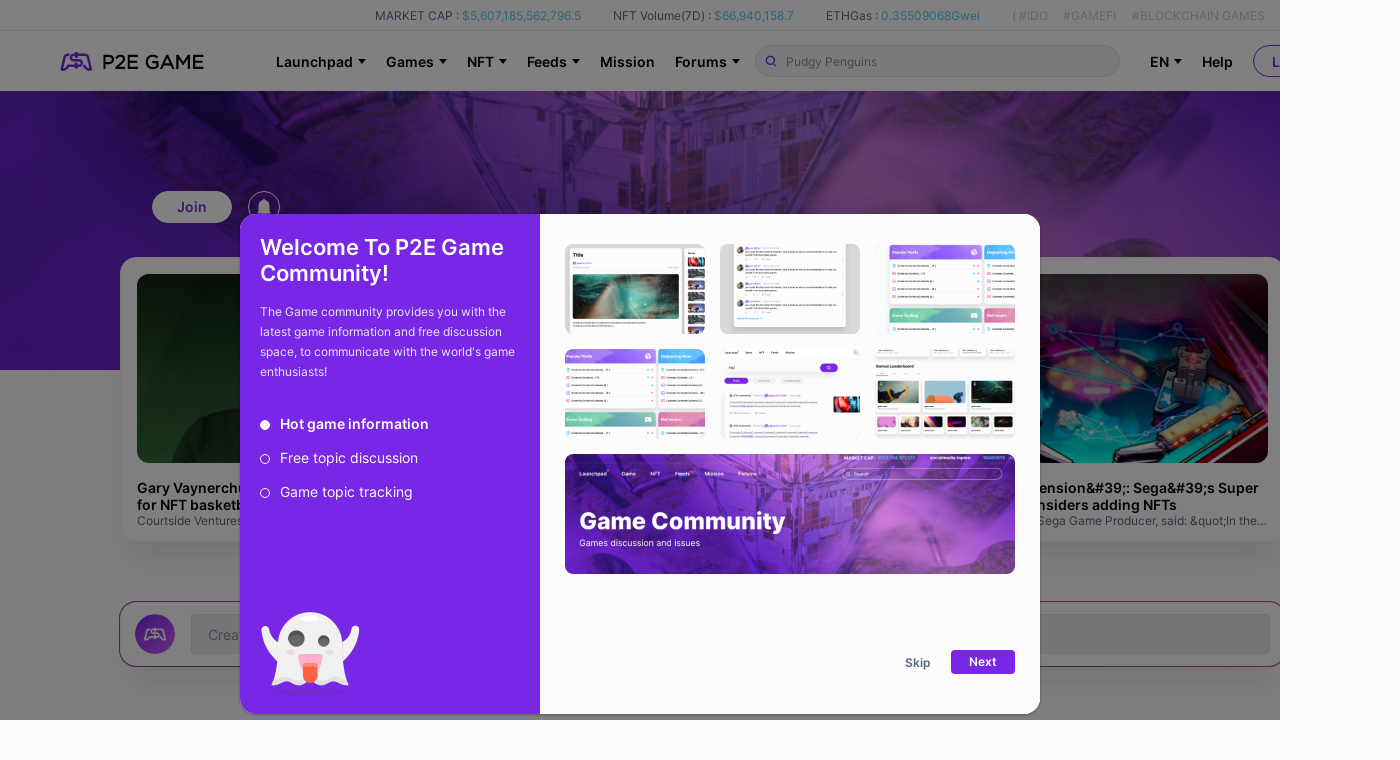

--- FILE ---
content_type: text/html; charset=utf-8
request_url: https://www.p2e.game/gamecommunity/theme/4asya3a7gsv4
body_size: 64086
content:
<!doctype html>
<!--P2E GAME-->
<html data-n-head-ssr lang="en" data-n-head="%7B%22lang%22:%7B%22ssr%22:%22en%22%7D%7D">
  <head >
    <meta name="google-site-verification" content="NSlZ-ot7v9iKwtFjbRSZSDeiWmlti8kNMb_dh6DFofE">
    <script src="https://coinzillatag.com/lib/header.js"></script>
    <script>function czilla(){coinzilla_header.push(arguments)}window.coinzilla_header=window.coinzilla_header||[],czilla("10863621f805d80d655")</script>
    <title>P2E - Playtoearn | Crypto Games | Crypto Games List</title><meta data-n-head="ssr" charset="utf-8"><meta data-n-head="ssr" name="viewport" content="width=device-width, initial-scale=1"><meta data-n-head="ssr" name="format-detection" content="telephone=no"><meta data-n-head="ssr" name="keywords" data-hid="keywords" content="P2E Game – Best Play2earn/ Play to earn platform. P2E Game provide NFT Games, Blockchain Games, Top Crypto Games/ Top Blockchain Games/ Top NFT Games in US, Brazil, Philippines, Korea, Russia."><meta data-n-head="ssr" property="og:title" content="P2E - Playtoearn | Crypto Games | Crypto Games List"><meta data-n-head="ssr" property="og:site_name" content="P2E Game"><meta data-n-head="ssr" property="og:description" content="null"><meta data-n-head="ssr" property="og:url" content="https://www.p2e.game/gamecommunity/theme/4asya3a7gsv4"><meta data-n-head="ssr" property="og:image" content="https://static.p2e.game/image/banner/upload/3ykzlje26p6b.png"><meta data-n-head="ssr" property="twitter:card" content="summary_large_image"><meta data-n-head="ssr" property="twitter:image" content="https://static.p2e.game/image/banner/upload/3ykzlje26p6b.png"><meta data-n-head="ssr" property="og:type" content="website"><link data-n-head="ssr" rel="icon" type="image/x-icon" href="/favicon.ico"><link data-n-head="ssr" rel="alternate" hreflang="de-DE" href="https://www.p2e.game/de/gamecommunity/theme/4asya3a7gsv4"><link data-n-head="ssr" rel="alternate" hreflang="es-ES" href="https://www.p2e.game/es/gamecommunity/theme/4asya3a7gsv4"><link data-n-head="ssr" rel="alternate" hreflang="fr-FR" href="https://www.p2e.game/fr/gamecommunity/theme/4asya3a7gsv4"><link data-n-head="ssr" rel="alternate" hreflang="ja-JP" href="https://www.p2e.game/ja/gamecommunity/theme/4asya3a7gsv4"><link data-n-head="ssr" rel="alternate" hreflang="ko-KR" href="https://www.p2e.game/ko/gamecommunity/theme/4asya3a7gsv4"><link data-n-head="ssr" rel="alternate" hreflang="pt-BR" href="https://www.p2e.game/pt-br/gamecommunity/theme/4asya3a7gsv4"><link data-n-head="ssr" rel="alternate" hreflang="ru-RU" href="https://www.p2e.game/ru/gamecommunity/theme/4asya3a7gsv4"><link data-n-head="ssr" rel="alternate" hreflang="tr-TR" href="https://www.p2e.game/tr/gamecommunity/theme/4asya3a7gsv4"><link data-n-head="ssr" rel="alternate" hreflang="vi-VN" href="https://www.p2e.game/vi/gamecommunity/theme/4asya3a7gsv4"><link data-n-head="ssr" rel="alternate" hreflang="zh-hans-CN" href="https://www.p2e.game/zh/gamecommunity/theme/4asya3a7gsv4"><link data-n-head="ssr" rel="alternate" hreflang="zh-hant-TW" href="https://www.p2e.game/zh-tw/gamecommunity/theme/4asya3a7gsv4"><link data-n-head="ssr" rel="alternate" hreflang="x-default" href="https://www.p2e.game/gamecommunity/theme/4asya3a7gsv4"><link rel="preload" href="/_nuxt/bc6ea40.js" as="script"><link rel="preload" href="/_nuxt/ceea88e.js" as="script"><link rel="preload" href="/_nuxt/css/08ab742.css" as="style"><link rel="preload" href="/_nuxt/57a47da.js" as="script"><link rel="preload" href="/_nuxt/css/15728fc.css" as="style"><link rel="preload" href="/_nuxt/c7d27cb.js" as="script"><link rel="stylesheet" href="/_nuxt/css/08ab742.css"><link rel="stylesheet" href="/_nuxt/css/15728fc.css">
  </head>
  <body >
    <script data-n-head="ssr" data-hid="nuxt-color-mode-script" data-pbody="true">!function(){"use strict";var e=window,s=document,o=s.documentElement,a=["dark","light"],t=window.localStorage.getItem("nuxt-color-mode")||"system",c="system"===t?l():t,i=s.body.getAttribute("data-color-mode-forced");function r(e){var s=""+e+"-mode";o.classList?o.classList.add(s):o.className+=" "+s}function n(s){return e.matchMedia("(prefers-color-scheme"+s+")")}function l(){if(e.matchMedia&&"not all"!==n("").media)for(var s of a)if(n(":"+s).matches)return s;return"light"}i&&(c=i),r(c),e["__NUXT_COLOR_MODE__"]={preference:t,value:c,getColorScheme:l,addClass:r,removeClass:function(e){var s=""+e+"-mode";o.classList?o.classList.remove(s):o.className=o.className.replace(new RegExp(s,"g"),"")}}}();
</script><div data-server-rendered="true" id="__nuxt"><!----><div id="__layout"><main class="main-content"><div data-fetch-key="base-stat:0" class="p2e-head" data-v-14faac4c><div data-v-14faac4c><div class="p2e-head-fixed" data-v-14faac4c><div class="p2e-head-fixed-stats p2e-head-fixed-stats-dark" data-v-14faac4c><div class="p2e-head__wrapper" data-v-14faac4c><div class="p2e-head-fixed-stats-unit" data-v-14faac4c><span class="p2e-head-fixed-stats-label-hei" data-v-14faac4c>MARKET CAP :</span> <span class="p2e-head-fixed-stats-value" data-v-14faac4c>$5,607,185,562,796.5
              </span></div> <div class="p2e-head-fixed-stats-unit" data-v-14faac4c><span class="p2e-head-fixed-stats-label-hei" data-v-14faac4c>NFT Volume(7D) :</span> <span class="p2e-head-fixed-stats-value" data-v-14faac4c>$66,940,158.7</span></div> <div class="p2e-head-fixed-stats-unit" data-v-14faac4c><span class="p2e-head-fixed-stats-label-hei" data-v-14faac4c>ETHGas :</span> <span class="p2e-head-fixed-stats-value" data-v-14faac4c>0.35509068Gwei</span></div> <div class="p2e-head-fixed-stats-keywords p2e-head-bai" data-v-14faac4c><span data-v-14faac4c>(</span> <span class="keywords-list keywords-list-first" data-v-14faac4c>#IDO</span> <span class="keywords-list" data-v-14faac4c>#GAMEFI</span> <span class="keywords-list" data-v-14faac4c>#BLOCKCHAIN GAMES</span> <span class="keywords-list" data-v-14faac4c>#NFT COLLECTION</span> <span data-v-14faac4c>)</span></div></div></div> <div class="p2e-head__wrapper p2e-head__wrapper_nav" data-v-14faac4c><a href="/" class="router-link-active" data-v-14faac4c><div class="p2e-head__item p2e-logo" data-v-14faac4c><svg version="1.1" id="layar_1" xmlns:x="&amp;ns_extend;" xmlns:i="&amp;ns_ai;" xmlns:graph="&amp;ns_graphs;" xmlns="http://www.w3.org/2000/svg" xmlns:xlink="http://www.w3.org/1999/xlink" x="0px" y="0px" viewBox="0 0 694.8 91.9" xml:space="preserve" style="enable-background:new 0 0 694.8 91.9;" data-v-5bb32d1d data-v-14faac4c><style type="text/css" data-v-5bb32d1d>
      .st0 {
        fill: #205bf4;
      }
      .st1 {
        fill: red;
      }
      .st2 {
        fill: #ffffff;
      }
      .st3 {
        fill: #d30012;
      }
      .st4 {
        fill: #1a1a1a;
      }
      .st5 {
        fill: none;
        stroke: #d22d26;
        stroke-width: 0.25;
        stroke-miterlimit: 10;
      }
      .st6 {
        fill: none;
        stroke: #d22d26;
        stroke-width: 0.2507;
        stroke-miterlimit: 10;
      }
      .st7 {
        fill: none;
        stroke: #d22d26;
        stroke-width: 0.3166;
        stroke-miterlimit: 10;
      }
      .st8 {
        fill: url(#SVGID_1_);
      }
    </style> <switch data-v-5bb32d1d><g i:extraneous="self" data-v-5bb32d1d><rect x="-1442.7" y="-4181.1" width="16.1" height="16.1" class="st0" data-v-5bb32d1d></rect> <rect x="-1316.3" y="-4111.8" width="24.2" height="17.4" class="st1" data-v-5bb32d1d></rect> <g data-v-5bb32d1d><path d="M-1437.4-4171.6C-1437.4-4171.6-1437.4-4171.7-1437.4-4171.6l-1.2-0.1c-0.1,0-0.1,0-0.2,0.1l-0.5,0.8
				c-0.3,0.5-0.9,0.9-1.5,1c-0.1,0-0.1,0-0.1-0.1l1.2-5.2c0.1-0.4,0.4-0.6,0.8-0.6h0.4c0.1,0,0.1,0,0.2-0.1c0.2-0.4,0.4-0.7,0.7-0.9
				c0.1-0.1,0-0.2-0.1-0.2h-1.3c-0.9,0-1.7,0.6-2,1.5l-1.3,5.6c-0.1,0.6,0.3,1.2,0.9,1.2l0,0c0,0,0,0,0,0c1.2,0,2.3-0.6,2.9-1.6
				l0.1-0.1h0L-1437.4-4171.6z" class="st2" data-v-5bb32d1d></path> <path d="M-1427.2-4169.7l-1.3-5.6c-0.2-0.9-1-1.5-2-1.5h-0.6c-0.1,0-0.1,0-0.2,0.1l-0.6,0.9c0,0.1,0,0.1,0.1,0.1h1.3
				c0.4,0,0.7,0.3,0.8,0.6l1.2,5.2c0,0.1,0,0.1-0.1,0.1c-0.6-0.1-1.2-0.5-1.5-1l-0.5-0.8c0-0.1-0.1-0.1-0.2-0.1h-0.3
				c-0.1,0-0.1,0-0.2,0.1c-0.2,0.4-0.4,0.7-0.7,0.9c-0.1,0.1,0,0.2,0.1,0.2h0.5c0,0,0.1,0,0.1,0.1l0.2,0.3c0.6,1,1.7,1.6,2.9,1.6
				c0,0,0,0,0,0h0C-1427.5-4168.5-1427-4169.1-1427.2-4169.7z" class="st2" data-v-5bb32d1d></path> <path d="M-1431.4-4172.4c0-1-0.9-1.8-1.9-1.8h-0.5c0,0-0.1,0-0.1-0.1v-0.7c0-0.1-0.1-0.2-0.2-0.2h-1
				c-0.1,0-0.2,0.1-0.2,0.2v0.7c0,0,0,0.1-0.1,0.1h-0.5c-0.4,0-0.7-0.3-0.7-0.7c0-0.4,0.3-0.7,0.7-0.7h0.6h1.4h1.4
				c0.1,0,0.1,0,0.2-0.1l0.6-1c0,0,0-0.1-0.1-0.1h-2c0,0-0.1,0-0.1-0.1v-0.4c0-0.1-0.1-0.2-0.2-0.2h-1c-0.1,0-0.2,0.1-0.2,0.2v0.4
				c0,0,0,0.1-0.1,0.1h-0.5c-1.1,0-1.9,0.9-1.9,1.9c0,1,0.9,1.8,1.9,1.8h0.5c0,0,0.1,0,0.1,0.1v0.7c0,0.1,0.1,0.2,0.2,0.2h1
				c0.1,0,0.2-0.1,0.2-0.2v-0.7c0,0,0-0.1,0.1-0.1h0.5c0.4,0,0.7,0.3,0.7,0.7c0,0.4-0.3,0.7-0.7,0.7h-0.6h-1.4h-1.4
				c-0.1,0-0.1,0-0.2,0.1l-0.6,1c0,0,0,0.1,0.1,0.1h2c0,0,0.1,0,0.1,0.1v0.5c0,0.1,0.1,0.2,0.2,0.2h1c0.1,0,0.2-0.1,0.2-0.2v-0.5
				c0,0,0-0.1,0.1-0.1h0.5C-1432.3-4170.5-1431.4-4171.3-1431.4-4172.4z" class="st2" data-v-5bb32d1d></path></g> <g data-v-5bb32d1d><path d="M-1305.8-4103.2c0,0,0-0.1-0.1-0.1h-1.2c-0.1,0-0.1,0-0.2,0.1l-0.5,0.9c-0.4,0.6-0.9,1-1.6,1.1
				c-0.1,0-0.1,0-0.1-0.1l1.3-5.6c0.1-0.4,0.4-0.7,0.9-0.7h0.5c0.1,0,0.2,0,0.2-0.1c0.2-0.4,0.4-0.7,0.8-1c0.1-0.1,0-0.2-0.1-0.2
				h-1.4c-1,0-1.9,0.7-2.1,1.7l-1.4,6c-0.1,0.6,0.3,1.2,1,1.2l0,0c0,0,0,0,0,0c1.3,0,2.5-0.7,3.1-1.8l0.1-0.1h0L-1305.8-4103.2z" class="st2" data-v-5bb32d1d></path> <path d="M-1294.9-4101.2l-1.4-6c-0.2-1-1.1-1.7-2.1-1.7h-0.7c-0.1,0-0.1,0-0.2,0.1l-0.6,1c0,0.1,0,0.2,0.1,0.2h1.4
				c0.4,0,0.8,0.3,0.9,0.7l1.3,5.6c0,0.1,0,0.1-0.1,0.1c-0.7-0.1-1.2-0.5-1.6-1.1l-0.5-0.9c0-0.1-0.1-0.1-0.2-0.1h-0.3
				c-0.1,0-0.2,0-0.2,0.1c-0.2,0.4-0.4,0.7-0.8,1c-0.1,0.1,0,0.2,0.1,0.2h0.5c0,0,0.1,0,0.1,0.1l0.2,0.3c0.7,1.1,1.8,1.8,3.1,1.8
				c0,0,0,0,0,0h0C-1295.2-4100-1294.8-4100.6-1294.9-4101.2z" class="st2" data-v-5bb32d1d></path> <path d="M-1299.5-4104.1c0-1.1-1-2-2.1-2h-0.5c0,0-0.1,0-0.1-0.1v-0.7c0-0.1-0.1-0.2-0.2-0.2h-1.1
				c-0.1,0-0.2,0.1-0.2,0.2v0.7c0,0,0,0.1-0.1,0.1h-0.6c-0.4,0-0.8-0.3-0.8-0.7c0-0.4,0.3-0.8,0.8-0.8h0.6h1.5h1.5
				c0.1,0,0.1,0,0.2-0.1l0.6-1.1c0,0,0-0.1-0.1-0.1h-2.1c0,0-0.1,0-0.1-0.1v-0.5c0-0.1-0.1-0.2-0.2-0.2h-1.1c-0.1,0-0.2,0.1-0.2,0.2
				v0.5c0,0,0,0.1-0.1,0.1h-0.6c-1.1,0-2.1,0.9-2,2.1c0,1.1,1,2,2.1,2h0.5c0,0,0.1,0,0.1,0.1v0.7c0,0.1,0.1,0.2,0.2,0.2h1.1
				c0.1,0,0.2-0.1,0.2-0.2v-0.7c0,0,0-0.1,0.1-0.1h0.6c0.4,0,0.8,0.3,0.8,0.8c0,0.4-0.4,0.7-0.8,0.7h-0.6h-1.5h-1.5
				c-0.1,0-0.1,0-0.2,0.1l-0.6,1.1c0,0,0,0.1,0.1,0.1h2.1c0,0,0.1,0,0.1,0.1v0.5c0,0.1,0.1,0.2,0.2,0.2h1.1c0.1,0,0.2-0.1,0.2-0.2
				v-0.5c0,0,0-0.1,0.1-0.1h0.6C-1300.3-4102.1-1299.4-4103-1299.5-4104.1z" class="st2" data-v-5bb32d1d></path></g> <rect x="-1338.1" y="-4110.9" width="2.1" height="1" class="st3" data-v-5bb32d1d></rect> <rect x="-1353.8" y="-4105.5" width="2.4" height="0.6" class="st3" data-v-5bb32d1d></rect> <rect x="-1300.4" y="-4104.8" width="2.4" height="0.6" class="st3" data-v-5bb32d1d></rect> <g data-v-5bb32d1d><g data-v-5bb32d1d><path d="M4898.8-3860.4c0.7-0.6,0.3-1.8-0.6-1.8l-31.3,0h-2.4c-21.4,0-40.1,14.7-45.1,35.5l-0.6,2.5l-33.1,139.5
					c-0.4,1.8-0.7,3.6-0.6,5.5c0.2,10.3,8.3,18.6,18.5,19.9c33.3,4.5,62.6-16.8,80.6-45c11.7-18.4,17.4-30.3,17.4-30.3h-6.4h-20
					h-4.2c-1.4,0-2.7,0.8-3.4,2c-1.4,2.5-4.3,7.5-9.4,15.3c-8.1,12.6-23.5,26.2-35.7,26.8c-1.1,0.1-2.6-0.1-3.5-0.8
					c-0.9-0.6-1.1-1.8-0.9-3.1c0.8-5.2,21.6-91.9,29.7-125.6c1.9-7.8,8.8-13.3,16.9-13.3l13.6,0c1.6,0,3.1-1,3.7-2.6
					C4885.3-3845.8,4891.4-3854.1,4898.8-3860.4z" class="st4" data-v-5bb32d1d></path> <path d="M5037.7-3833.1l35.9,0c8,0,15,5.5,16.9,13.3c8.1,33.7,28.9,120.4,29.7,125.6c0.2,1.4,0,2.5-0.9,3.1
					c-0.9,0.6-2.3,0.8-3.5,0.8c-12.3-0.6-27.6-14.3-35.7-26.8c-5-7.8-8-12.8-9.4-15.3c-0.7-1.2-2-2-3.4-2h-30.7
					c0,0,5.6,11.9,17.4,30.3c18,28.2,47.3,49.5,80.6,45c10.2-1.4,18.3-9.7,18.5-19.9c0-1.9-0.2-3.7-0.6-5.5l-33.1-139.5l-0.6-2.5
					c-5-20.8-23.7-35.5-45.1-35.5h-18.7c-1.4,0-2.7,0.8-3.4,2l-14.7,25.6C5036.4-3833.9,5036.9-3833.1,5037.7-3833.1z" class="st4" data-v-5bb32d1d></path> <path d="M5001.2-3798.3h-0.8h-13.1c-0.6,0-1-0.4-1-1v-12.1c0-2.2-1.8-3.9-3.9-3.9h-26.6c-2.2,0-3.9,1.8-3.9,3.9
					v12.1c0,0.6-0.4,1-1,1h-13.5c-9.5,0-17.5-7.4-17.8-16.8c-0.3-9.9,7.6-18,17.4-18h14.9h34.4h33.8c1.4,0,2.7-0.8,3.4-2l14.7-25.6
					c0.4-0.7-0.1-1.5-0.9-1.5h-50c-0.6,0-1-0.4-1-1v-12.1c0-2.2-1.8-3.9-3.9-3.9h-26.6c-2.2,0-3.9,1.8-3.9,3.9v12.1c0,0.6-0.4,1-1,1
					H4937c-25.6,0-46.4,20.8-46.4,46.4c0,25.6,20.8,46.4,46.4,46.4h0.8h13.1c0.6,0,1,0.4,1,1v12c0,2.2,1.8,3.9,3.9,3.9h26.6
					c2.2,0,3.9-1.8,3.9-3.9v-12c0-0.6,0.4-1,1-1h13.9c9.6,0,17.4,7.8,17.4,17.4s-7.8,17.4-17.4,17.4l-84,0c-1.4,0-2.7,0.8-3.4,2
					l-14.7,25.6c-0.4,0.7,0.1,1.5,0.9,1.5h50.3c0.8,0,1.5,0.7,1.5,1.5v13.1c0,2.2,1.8,3.9,3.9,3.9h26.6c2.2,0,3.9-1.8,3.9-3.9v-13.1
					c0-0.8,0.7-1.5,1.5-1.5l13.4,0c25.6,0,46.4-20.8,46.4-46.4C5047.7-3777.5,5026.9-3798.3,5001.2-3798.3z" class="st4" data-v-5bb32d1d></path></g> <g data-v-5bb32d1d><path d="M4833.5-3468.1c-0.9,0-1.7,0.7-1.7,1.7v62.7c0,0.9,0.7,1.7,1.7,1.7h7.1c0.9,0,1.7-0.7,1.7-1.7v-20.5h13.6
					c15.7,0,26.3-8.9,26.3-22.3c0-13.1-9.9-21.6-25.1-21.6H4833.5z M4856.4-3458.3c9.7,0,15.2,4.4,15.2,12.1
					c0,7.4-6.1,12.2-15.5,12.2h-13.8v-24.3H4856.4z" data-v-5bb32d1d></path> <path d="M4910.4-3430.5l-22.8,20.1c-0.4,0.3-0.6,0.8-0.6,1.2v5.5c0,0.9,0.7,1.7,1.7,1.7h43.8c0.9,0,1.7-0.7,1.7-1.7v-6.4
					c0-0.9-0.7-1.7-1.7-1.7h-28.9l13.5-12c11.4-9.9,16.4-15.9,16.4-25.7c0-11.3-8.9-19.5-21.1-19.5c-12,0-18.3,5.6-24,14.1
					c-0.5,0.7-0.3,1.7,0.4,2.3l5.2,3.8c0.4,0.3,0.8,0.4,1.2,0.3c0.4-0.1,0.8-0.3,1.1-0.7c5.3-7.3,9.5-10.1,15.5-10.1
					c5.5,0,11,3.6,11,10.3C4922.9-3443.5,4919.9-3439,4910.4-3430.5z" data-v-5bb32d1d></path> <path d="M4992.3-3458.4c0.9,0,1.7-0.7,1.7-1.7v-6.4c0-0.9-0.7-1.7-1.7-1.7H4947c-0.9,0-1.7,0.7-1.7,1.7v62.7
					c0,0.9,0.7,1.7,1.7,1.7h45.8c0.9,0,1.7-0.7,1.7-1.7v-6.4c0-0.9-0.7-1.7-1.7-1.7h-37v-18.6h32.6c0.9,0,1.7-0.7,1.7-1.7v-6.5
					c0-0.9-0.7-1.7-1.7-1.7h-32.6v-18.1H4992.3z" data-v-5bb32d1d></path> <path d="M5062.3-3459.4c9,0,14,3.2,18,6.8c0.3,0.3,0.8,0.4,1.2,0.4c0.4,0,0.9-0.2,1.1-0.6l4.6-5.4c0.3-0.3,0.4-0.8,0.4-1.2
					c0-0.4-0.2-0.8-0.6-1.1c-7.3-6.2-14.4-8.7-24.4-8.7c-18.6,0-33.1,15-33.1,34.2c0,20,13.8,34,33.5,34c13.1,0,22.1-6.3,26.3-10
					c0.4-0.3,0.6-0.8,0.6-1.2v-25c0-0.9-0.7-1.7-1.7-1.7h-25.9c-0.9,0-1.7,0.7-1.7,1.7v6.4c0,0.9,0.7,1.7,1.7,1.7h17.4v13.1
					c-4.5,3.4-10.6,5.4-16.4,5.4c-13.9,0-23.2-9.9-23.2-24.5C5040.1-3448.8,5049.9-3459.4,5062.3-3459.4z" data-v-5bb32d1d></path> <path d="M5106-3402.1c0.7,0,1.2-0.4,1.5-1l7-15.6h32l6.9,15.6c0.3,0.6,0.9,1,1.5,1h7.6c0.6,0,1.1-0.3,1.4-0.8
					c0.3-0.5,0.3-1.1,0.1-1.6l-28.6-63.2c-0.3-0.6-0.9-1-1.5-1h-6.6c-0.7,0-1.2,0.4-1.5,1l-28.6,63.2c-0.2,0.5-0.2,1.1,0.1,1.6
					c0.3,0.5,0.8,0.8,1.4,0.8H5106z M5118.8-3428.4l11.8-26.3l11.7,26.3H5118.8z" data-v-5bb32d1d></path> <path d="M5227.9-3402.1h7.1c0.9,0,1.7-0.7,1.7-1.7v-62.7c0-0.9-0.7-1.7-1.7-1.7h-7.2c-0.6,0-1.1,0.3-1.4,0.7l-21.5,32.2
					l-21.5-32.2c-0.3-0.5-0.8-0.7-1.4-0.7h-7.2c-0.9,0-1.7,0.7-1.7,1.7v62.7c0,0.9,0.7,1.7,1.7,1.7h6.9c0.9,0,1.7-0.7,1.7-1.7v-45.3
					l19.8,29.1c0.3,0.5,0.8,0.7,1.4,0.7h0.4c0.5,0,1.1-0.3,1.4-0.7l19.8-29.2v45.4C5226.2-3402.9,5226.9-3402.1,5227.9-3402.1z" data-v-5bb32d1d></path> <path d="M5298-3458.4c0.9,0,1.7-0.7,1.7-1.7v-6.4c0-0.9-0.7-1.7-1.7-1.7h-45.3c-0.9,0-1.7,0.7-1.7,1.7v62.7
					c0,0.9,0.7,1.7,1.7,1.7h45.8c0.9,0,1.7-0.7,1.7-1.7v-6.4c0-0.9-0.7-1.7-1.7-1.7h-37.1v-18.6h32.6c0.9,0,1.7-0.7,1.7-1.7v-6.5
					c0-0.9-0.7-1.7-1.7-1.7h-32.6v-18.1H5298z" data-v-5bb32d1d></path></g> <g data-v-5bb32d1d><path d="M4833.5-3468.1c-0.9,0-1.7,0.7-1.7,1.7v62.7c0,0.9,0.7,1.7,1.7,1.7h7.1c0.9,0,1.7-0.7,1.7-1.7v-20.5h13.6
					c15.7,0,26.3-8.9,26.3-22.3c0-13.1-9.9-21.6-25.1-21.6H4833.5z M4856.4-3458.3c9.7,0,15.2,4.4,15.2,12.1
					c0,7.4-6.1,12.2-15.5,12.2h-13.8v-24.3H4856.4z" data-v-5bb32d1d></path> <path d="M4910.4-3430.5l-22.8,20.1c-0.4,0.3-0.6,0.8-0.6,1.2v5.5c0,0.9,0.7,1.7,1.7,1.7h43.8c0.9,0,1.7-0.7,1.7-1.7v-6.4
					c0-0.9-0.7-1.7-1.7-1.7h-28.9l13.5-12c11.4-9.9,16.4-15.9,16.4-25.7c0-11.3-8.9-19.5-21.1-19.5c-12,0-18.3,5.6-24,14.1
					c-0.5,0.7-0.3,1.7,0.4,2.3l5.2,3.8c0.4,0.3,0.8,0.4,1.2,0.3c0.4-0.1,0.8-0.3,1.1-0.7c5.3-7.3,9.5-10.1,15.5-10.1
					c5.5,0,11,3.6,11,10.3C4922.9-3443.5,4919.9-3439,4910.4-3430.5z" data-v-5bb32d1d></path> <path d="M4992.3-3458.4c0.9,0,1.7-0.7,1.7-1.7v-6.4c0-0.9-0.7-1.7-1.7-1.7H4947c-0.9,0-1.7,0.7-1.7,1.7v62.7
					c0,0.9,0.7,1.7,1.7,1.7h45.8c0.9,0,1.7-0.7,1.7-1.7v-6.4c0-0.9-0.7-1.7-1.7-1.7h-37v-18.6h32.6c0.9,0,1.7-0.7,1.7-1.7v-6.5
					c0-0.9-0.7-1.7-1.7-1.7h-32.6v-18.1H4992.3z" data-v-5bb32d1d></path> <path d="M5062.3-3459.4c9,0,14,3.2,18,6.8c0.3,0.3,0.8,0.4,1.2,0.4c0.4,0,0.9-0.2,1.1-0.6l4.6-5.4c0.3-0.3,0.4-0.8,0.4-1.2
					c0-0.4-0.2-0.8-0.6-1.1c-7.3-6.2-14.4-8.7-24.4-8.7c-18.6,0-33.1,15-33.1,34.2c0,20,13.8,34,33.5,34c13.1,0,22.1-6.3,26.3-10
					c0.4-0.3,0.6-0.8,0.6-1.2v-25c0-0.9-0.7-1.7-1.7-1.7h-25.9c-0.9,0-1.7,0.7-1.7,1.7v6.4c0,0.9,0.7,1.7,1.7,1.7h17.4v13.1
					c-4.5,3.4-10.6,5.4-16.4,5.4c-13.9,0-23.2-9.9-23.2-24.5C5040.1-3448.8,5049.9-3459.4,5062.3-3459.4z" data-v-5bb32d1d></path> <path d="M5106-3402.1c0.7,0,1.2-0.4,1.5-1l7-15.6h32l6.9,15.6c0.3,0.6,0.9,1,1.5,1h7.6c0.6,0,1.1-0.3,1.4-0.8
					c0.3-0.5,0.3-1.1,0.1-1.6l-28.6-63.2c-0.3-0.6-0.9-1-1.5-1h-6.6c-0.7,0-1.2,0.4-1.5,1l-28.6,63.2c-0.2,0.5-0.2,1.1,0.1,1.6
					c0.3,0.5,0.8,0.8,1.4,0.8H5106z M5118.8-3428.4l11.8-26.3l11.7,26.3H5118.8z" data-v-5bb32d1d></path> <path d="M5227.9-3402.1h7.1c0.9,0,1.7-0.7,1.7-1.7v-62.7c0-0.9-0.7-1.7-1.7-1.7h-7.2c-0.6,0-1.1,0.3-1.4,0.7l-21.5,32.2
					l-21.5-32.2c-0.3-0.5-0.8-0.7-1.4-0.7h-7.2c-0.9,0-1.7,0.7-1.7,1.7v62.7c0,0.9,0.7,1.7,1.7,1.7h6.9c0.9,0,1.7-0.7,1.7-1.7v-45.3
					l19.8,29.1c0.3,0.5,0.8,0.7,1.4,0.7h0.4c0.5,0,1.1-0.3,1.4-0.7l19.8-29.2v45.4C5226.2-3402.9,5226.9-3402.1,5227.9-3402.1z" data-v-5bb32d1d></path> <path d="M5298-3458.4c0.9,0,1.7-0.7,1.7-1.7v-6.4c0-0.9-0.7-1.7-1.7-1.7h-45.3c-0.9,0-1.7,0.7-1.7,1.7v62.7
					c0,0.9,0.7,1.7,1.7,1.7h45.8c0.9,0,1.7-0.7,1.7-1.7v-6.4c0-0.9-0.7-1.7-1.7-1.7h-37.1v-18.6h32.6c0.9,0,1.7-0.7,1.7-1.7v-6.5
					c0-0.9-0.7-1.7-1.7-1.7h-32.6v-18.1H5298z" data-v-5bb32d1d></path></g> <g data-v-5bb32d1d><path d="M4683.7-3473.6c0.3-0.2,0.1-0.7-0.3-0.7l-12.6,0h-1c-8.6,0-16.2,5.9-18.2,14.3l-0.2,1l-13.4,56.3
					c-0.2,0.7-0.3,1.5-0.2,2.2c0.1,4.1,3.3,7.5,7.4,8c13.4,1.8,25.2-6.8,32.5-18.2c4.7-7.4,7-12.2,7-12.2h-2.6h-8.1h-1.7
					c-0.6,0-1.1,0.3-1.4,0.8c-0.6,1-1.7,3-3.8,6.2c-3.3,5.1-9.5,10.6-14.4,10.8c-0.5,0-1-0.1-1.4-0.3c-0.4-0.3-0.5-0.7-0.4-1.3
					c0.3-2.1,8.7-37.1,12-50.7c0.8-3.1,3.6-5.4,6.8-5.4h5.5c0.7,0,1.3-0.4,1.5-1C4678.3-3467.7,4680.8-3471.1,4683.7-3473.6z" class="st4" data-v-5bb32d1d></path> <path d="M4739.8-3462.6h14.5c3.2,0,6,2.2,6.8,5.4c3.3,13.6,11.7,48.6,12,50.7c0.1,0.5,0,1-0.4,1.3
					c-0.4,0.3-0.9,0.3-1.4,0.3c-5-0.3-11.1-5.8-14.4-10.8c-2-3.1-3.2-5.2-3.8-6.2c-0.3-0.5-0.8-0.8-1.4-0.8h-12.4
					c0,0,2.3,4.8,7,12.2c7.3,11.4,19.1,20,32.5,18.2c4.1-0.6,7.4-3.9,7.5-8c0-0.8-0.1-1.5-0.2-2.2l-13.4-56.3l-0.2-1
					c-2-8.4-9.6-14.3-18.2-14.3h-7.5c-0.6,0-1.1,0.3-1.4,0.8l-5.9,10.3C4739.3-3462.9,4739.5-3462.6,4739.8-3462.6z" class="st4" data-v-5bb32d1d></path> <path d="M4725.1-3448.6h-0.3h-5.3c-0.2,0-0.4-0.2-0.4-0.4v-4.9c0-0.9-0.7-1.6-1.6-1.6h-10.7c-0.9,0-1.6,0.7-1.6,1.6
					v4.9c0,0.2-0.2,0.4-0.4,0.4h-5.4c-3.8,0-7.1-3-7.2-6.8c-0.1-4,3.1-7.3,7-7.3h6h13.9h13.6c0.6,0,1.1-0.3,1.4-0.8l5.9-10.3
					c0.2-0.3,0-0.6-0.4-0.6h-20.2c-0.2,0-0.4-0.2-0.4-0.4v-4.9c0-0.9-0.7-1.6-1.6-1.6h-10.7c-0.9,0-1.6,0.7-1.6,1.6v4.9
					c0,0.2-0.2,0.4-0.4,0.4h-5.6c-10.3,0-18.7,8.4-18.7,18.7s8.4,18.7,18.7,18.7h0.3h5.3c0.2,0,0.4,0.2,0.4,0.4v4.9
					c0,0.9,0.7,1.6,1.6,1.6h10.7c0.9,0,1.6-0.7,1.6-1.6v-4.9c0-0.2,0.2-0.4,0.4-0.4h5.6c3.9,0,7,3.1,7,7s-3.1,7-7,7h-33.9
					c-0.6,0-1.1,0.3-1.4,0.8l-5.9,10.3c-0.2,0.3,0,0.6,0.4,0.6h20.3c0.3,0,0.6,0.3,0.6,0.6v5.3c0,0.9,0.7,1.6,1.6,1.6h10.7
					c0.9,0,1.6-0.7,1.6-1.6v-5.3c0-0.3,0.3-0.6,0.6-0.6l5.4,0c10.3,0,18.7-8.4,18.7-18.7C4743.8-3440.2,4735.4-3448.6,4725.1-3448.6
					z" class="st4" data-v-5bb32d1d></path></g></g> <g data-v-5bb32d1d><path d="M4391.9-3566.2c0.4-0.7-0.1-1.5-0.9-1.5h-18.8c-1,0-2,0.5-2.6,1.4l-7.8,12.9c-4.4,7.3-11.3,12.7-19.1,15.4
				c-3,1-6-1.6-5.2-4.7l18.9-79.6c1.4-6.1,6.8-10.3,13-10.3h7.2c1.2,0,2.3-0.7,2.7-1.8c2.7-6.4,6.4-11.8,12.3-15.4
				c0.9-0.5,0.5-1.9-0.5-1.9h-21.7c-15.1,0-28.1,10.3-31.6,25l-21.6,91c-2.3,9.5,4.9,18.6,14.7,18.7c0.1,0,0.1,0,0.2,0
				c19.3,0,37.1-10.1,47.1-26.5l1.1-1.9h0L4391.9-3566.2z" class="st4" data-v-5bb32d1d></path> <path d="M4557.2-3535.6l-21.6-91.1c-3.5-14.7-16.5-25-31.6-25h-10.2c-1.1,0-2,0.5-2.6,1.4l-9.8,16.1
				c-0.4,0.7,0.1,1.5,0.9,1.5h21.6c6.2,0,11.6,4.2,13,10.3l19.3,81.3c0.5,2.3-1.6,4.2-3.8,3.6c-8.6-2.5-16.2-8.1-21-16l-7.8-12.9
				c-0.5-0.9-1.5-1.4-2.6-1.4h-4.4c-1.2,0-2.3,0.7-2.7,1.8c-2.7,6.4-6.2,11.8-12.3,15.4c-0.9,0.5-0.5,1.9,0.5,1.9h8.8
				c0.7,0,1.3,0.4,1.7,1l2.5,4.1c9.9,16.4,27.9,26.5,47.1,26.5c0.1,0,0.1,0,0.2,0h0C4552.3-3517,4559.5-3526.1,4557.2-3535.6z" class="st4" data-v-5bb32d1d></path> <path d="M4488.4-3580c-0.5-16.6-14.5-29.7-31.2-29.7h-8.2c-0.6,0-1-0.4-1-1v-7.2c0-1.7-1.3-3-3-3h-16.6
				c-1.7,0-3,1.3-3,3v7.2c0,0.6-0.4,1-1,1h-8.4c-6.3,0-11.7-4.9-11.8-11.2c-0.1-6.4,5-11.7,11.4-11.7h9.8h22.6h22c1,0,2-0.5,2.6-1.4
				l9.8-16.1c0.4-0.7-0.1-1.5-0.9-1.5H4449c-0.6,0-1-0.4-1-1v-7.2c0-1.7-1.3-3-3-3h-16.6c-1.7,0-3,1.3-3,3v7.2c0,0.6-0.4,1-1,1h-8.8
				c-17.2,0-31,14.1-30.5,31.4c0.5,16.6,14.5,29.7,31.2,29.7h8.2c0.6,0,1,0.4,1,1v7.1c0,1.7,1.3,3,3,3h16.6c1.7,0,3-1.3,3-3v-7.1
				c0-0.6,0.4-1,1-1h8.8c6.4,0,11.6,5.2,11.4,11.7c-0.1,6.3-5.5,11.2-11.8,11.2h-9.4h-22.6h-22c-1,0-2,0.5-2.6,1.4l-9.8,16.1
				c-0.4,0.7,0.1,1.5,0.9,1.5h32.5c0.6,0,1,0.4,1,1v8.2c0,1.7,1.3,3,3,3h16.6c1.7,0,3-1.3,3-3v-8.2c0-0.6,0.4-1,1-1h8.8
				C4475-3548.6,4488.9-3562.8,4488.4-3580z" class="st4" data-v-5bb32d1d></path></g> <path d="M4560-4690.2c0.7-0.6,0.3-1.8-0.6-1.8l-31.3,0h-2.4c-21.4,0-40.1,14.7-45.1,35.5l-0.6,2.5l-33.1,139.5
			c-0.4,1.8-0.7,3.6-0.6,5.5c0.2,10.3,8.3,18.6,18.5,19.9c33.3,4.5,62.6-16.8,80.6-45c11.7-18.4,17.4-30.3,17.4-30.3h-6.4h-20h-4.2
			c-1.4,0-2.7,0.8-3.4,2c-1.4,2.5-4.3,7.5-9.4,15.3c-8.1,12.6-23.5,26.2-35.7,26.8c-1.1,0.1-2.6-0.1-3.5-0.8
			c-0.9-0.6-1.1-1.8-0.9-3.1c0.8-5.2,21.6-91.9,29.7-125.6c1.9-7.8,8.8-13.3,16.9-13.3h13.6c1.6,0,3.1-1,3.7-2.6
			C4546.6-4675.7,4552.7-4684,4560-4690.2z" class="st4" data-v-5bb32d1d></path> <path d="M4698.9-4663h35.9c8,0,15,5.5,16.9,13.3c8.1,33.7,28.9,120.4,29.7,125.6c0.2,1.4,0,2.5-0.9,3.1
			c-0.9,0.6-2.3,0.8-3.5,0.8c-12.3-0.6-27.6-14.3-35.7-26.8c-5-7.8-8-12.8-9.4-15.3c-0.7-1.2-2-2-3.4-2h-30.7
			c0,0,5.6,11.9,17.4,30.3c18,28.2,47.3,49.5,80.6,45c10.2-1.4,18.3-9.7,18.5-19.9c0-1.9-0.2-3.7-0.6-5.5l-33.1-139.5l-0.6-2.5
			c-5-20.8-23.7-35.5-45.1-35.5h-18.7c-1.4,0-2.7,0.8-3.4,2l-14.7,25.6C4697.6-4663.8,4698.1-4663,4698.9-4663z" class="st4" data-v-5bb32d1d></path> <path d="M4662.5-4628.2h-0.8h-13.1c-0.6,0-1-0.4-1-1v-12.1c0-2.2-1.8-3.9-3.9-3.9H4617c-2.2,0-3.9,1.8-3.9,3.9v12.1
			c0,0.6-0.4,1-1,1h-13.5c-9.5,0-17.5-7.4-17.8-16.8c-0.3-9.9,7.6-18,17.4-18h14.9h34.4h33.8c1.4,0,2.7-0.8,3.4-2l14.7-25.6
			c0.4-0.7-0.1-1.5-0.9-1.5h-50c-0.6,0-1-0.4-1-1v-12.1c0-2.2-1.8-3.9-3.9-3.9H4617c-2.2,0-3.9,1.8-3.9,3.9v12.1c0,0.6-0.4,1-1,1
			h-13.9c-25.6,0-46.4,20.8-46.4,46.4s20.8,46.4,46.4,46.4h0.8h13.1c0.6,0,1,0.4,1,1v12c0,2.2,1.8,3.9,3.9,3.9h26.6
			c2.2,0,3.9-1.8,3.9-3.9v-12c0-0.6,0.4-1,1-1h13.9c9.6,0,17.4,7.8,17.4,17.4s-7.8,17.4-17.4,17.4l-84,0c-1.4,0-2.7,0.8-3.4,2
			l-14.7,25.6c-0.4,0.7,0.1,1.5,0.9,1.5h50.3c0.8,0,1.5,0.7,1.5,1.5v13.1c0,2.2,1.8,3.9,3.9,3.9h26.6c2.2,0,3.9-1.8,3.9-3.9v-13.1
			c0-0.8,0.7-1.5,1.5-1.5l13.4,0c25.6,0,46.4-20.8,46.4-46.4C4708.9-4607.4,4688.1-4628.2,4662.5-4628.2z" class="st4" data-v-5bb32d1d></path> <g data-v-5bb32d1d><ellipse transform="matrix(0.2298 -0.9732 0.9732 0.2298 8050.4111 1008.7141)" cx="4662.5" cy="-4581.7" rx="17.4" ry="17.4" class="st5" data-v-5bb32d1d></ellipse> <ellipse transform="matrix(0.2298 -0.9732 0.9732 0.2298 8050.4136 1008.7128)" cx="4662.5" cy="-4581.7" rx="46.4" ry="46.4" class="st5" data-v-5bb32d1d></ellipse></g> <circle cx="4598.2" cy="-4645.6" r="17.4" class="st6" data-v-5bb32d1d></circle> <line x1="4492.2" y1="-4704.6" x2="4433.8" y2="-4461.7" class="st5" data-v-5bb32d1d></line> <line x1="4826.6" y1="-4692" x2="4433.8" y2="-4692" class="st5" data-v-5bb32d1d></line> <ellipse transform="matrix(0.2298 -0.9732 0.9732 0.2298 8007.186 826.3967)" cx="4525.7" cy="-4645.6" rx="17.4" ry="17.4" class="st5" data-v-5bb32d1d></ellipse> <path d="M4572.1-4645.6c0,25.6-20.8,46.4-46.4,46.4c-25.6,0-46.4-20.8-46.4-46.4c0-18.5,10.9-34.5,26.6-42
			c6-2.9,12.8-4.5,19.9-4.5C4551.3-4692,4572.1-4671.2,4572.1-4645.6z" class="st5" data-v-5bb32d1d></path> <line x1="4768.3" y1="-4704.6" x2="4826.6" y2="-4461.7" class="st5" data-v-5bb32d1d></line> <ellipse transform="matrix(0.3827 -0.9239 0.9239 0.3827 7214.772 1506.5532)" cx="4734.7" cy="-4645.6" rx="17.4" ry="17.4" class="st5" data-v-5bb32d1d></ellipse> <path d="M4688.3-4645.6c0,25.6,20.8,46.4,46.4,46.4s46.4-20.8,46.4-46.4c0-18.5-10.9-34.5-26.6-42
			c-6-2.9-12.8-4.5-19.9-4.5C4709.1-4692,4688.3-4671.2,4688.3-4645.6z" class="st5" data-v-5bb32d1d></path> <polyline points="4826.6,-4663 4688.3,-4663 4433.8,-4663 		" class="st5" data-v-5bb32d1d></polyline> <line x1="4826.6" y1="-4628.2" x2="4433.8" y2="-4628.2" class="st5" data-v-5bb32d1d></line> <polyline points="4826.6,-4599.1 4688.3,-4599.1 4433.8,-4599.1 		" class="st5" data-v-5bb32d1d></polyline> <g data-v-5bb32d1d><ellipse transform="matrix(0.7071 -0.7071 0.7071 0.7071 4631.6919 1890.7817)" cx="4598.2" cy="-4645.6" rx="17.4" ry="17.4" class="st6" data-v-5bb32d1d></ellipse> <path d="M4657-4645.6c0,32.5-26.3,58.8-58.8,58.8c-32.5,0-58.8-26.3-58.8-58.8c0-7.1,1.3-14,3.6-20.3
				c8.3-22.5,29.9-38.5,55.2-38.5C4630.7-4704.4,4657-4678,4657-4645.6z" class="st7" data-v-5bb32d1d></path></g> <g data-v-5bb32d1d><ellipse transform="matrix(0.2298 -0.9732 0.9732 0.2298 8050.4111 1008.7141)" cx="4662.5" cy="-4581.7" rx="17.4" ry="17.4" class="st6" data-v-5bb32d1d></ellipse> <path d="M4721.3-4581.7c0,32.5-26.3,58.8-58.8,58.8c-32.5,0-58.8-26.3-58.8-58.8c0-7.1,1.3-14,3.6-20.3
				c8.3-22.5,29.9-38.5,55.2-38.5C4695-4640.5,4721.3-4614.2,4721.3-4581.7z" class="st7" data-v-5bb32d1d></path></g> <line x1="4738.4" y1="-4704.6" x2="4796.8" y2="-4461.7" class="st5" data-v-5bb32d1d></line> <line x1="4522" y1="-4704.6" x2="4463.6" y2="-4461.7" class="st5" data-v-5bb32d1d></line> <polygon points="4692.8,-4535.3 4732.8,-4535.3 4726.1,-4564.3 4692.8,-4564.3 		" class="st4" data-v-5bb32d1d></polygon> <rect x="4358.1" y="-4505.6" width="34.4" height="17.8" class="st3" data-v-5bb32d1d></rect> <path d="M3077.6-3635.3c0.7-0.6,0.3-1.8-0.6-1.8l-31.3,0h-2.4c-21.4,0-40.1,14.7-45.1,35.5l-0.6,2.5l-33.1,139.5
			c-0.4,1.8-0.7,3.6-0.6,5.5c0.2,10.3,8.3,18.6,18.5,19.9c33.3,4.5,62.6-16.8,80.6-45c9.3-14.6,14.8-25.1,16.7-28.8
			c0.3-0.7-0.2-1.4-0.9-1.4h-4.8h-20h-4.2c-1.4,0-2.7,0.8-3.4,2c-1.4,2.5-4.3,7.5-9.4,15.3c-8.1,12.6-23.5,26.2-35.7,26.8
			c-1.1,0.1-2.6-0.1-3.5-0.8c-0.9-0.6-1.1-1.8-0.9-3.1c0.8-5.2,21.6-91.9,29.7-125.6c1.9-7.8,8.8-13.3,16.9-13.3h13.6
			c1.6,0,3.1-1,3.7-2.6C3064.2-3620.8,3070.2-3629,3077.6-3635.3z" class="st4" data-v-5bb32d1d></path> <path d="M3180.1-3573.2h-0.8h-13.1c-0.6,0-1-0.4-1-1v-12.1c0-2.2-1.8-3.9-3.9-3.9h-26.6c-2.2,0-3.9,1.8-3.9,3.9v12.1
			c0,0.6-0.4,1-1,1h-13.5c-9.5,0-17.5-7.4-17.8-16.8c-0.3-9.9,7.6-18,17.4-18h14.9h34.4h33.8c1.4,0,2.7-0.8,3.4-2l14.7-25.6
			c0.4-0.7-0.1-1.5-0.9-1.5h-50c-0.6,0-1-0.4-1-1v-12.1c0-2.2-1.8-3.9-3.9-3.9h-26.6c-2.2,0-3.9,1.8-3.9,3.9v12.1c0,0.6-0.4,1-1,1
			h-13.9c-25.6,0-46.4,20.8-46.4,46.4c0,25.6,20.8,46.4,46.4,46.4h0.8h13.1c0.6,0,1,0.4,1,1v12c0,2.2,1.8,3.9,3.9,3.9h26.6
			c2.2,0,3.9-1.8,3.9-3.9v-12c0-0.6,0.4-1,1-1h13.9c9.6,0,17.4,7.8,17.4,17.4s-7.8,17.4-17.4,17.4l-84,0c-1.4,0-2.7,0.8-3.4,2
			l-14.7,25.6c-0.4,0.7,0.1,1.5,0.9,1.5h50.3c0.8,0,1.5,0.7,1.5,1.5v13.1c0,2.2,1.8,3.9,3.9,3.9h26.6c2.2,0,3.9-1.8,3.9-3.9v-13.1
			c0-0.8,0.7-1.5,1.5-1.5l13.4,0c25.6,0,46.4-20.8,46.4-46.4C3226.5-3552.4,3205.7-3573.2,3180.1-3573.2z" class="st4" data-v-5bb32d1d></path> <g data-v-5bb32d1d><path d="M3331.2-3459.5l-33.1-139.5l-0.6-2.5c-5-20.8-23.7-35.5-45.1-35.5h-18.7c-1.4,0-2.7,0.8-3.4,2l-14.7,25.6
				c-0.4,0.7,0.1,1.5,0.9,1.5l35.9,0c8,0,15,5.5,16.9,13.3c8.1,33.7,28.9,120.4,29.7,125.6c0.2,1.4,0,2.5-0.9,3.1
				c-0.9,0.6-2.3,0.8-3.5,0.8c-12.3-0.6-27.6-14.3-35.7-26.8c-5-7.8-8-12.8-9.4-15.3c-0.7-1.2-2-2-3.4-2h-2.3h-4.6
				c-1.6,0-3.1,1-3.7,2.6c-3.5,9.7-9.5,18.2-17.1,24.7c-0.7,0.6-0.3,1.8,0.6,1.8h12.5c0.3,0,0.7,0.2,0.8,0.5
				c0.2,0.3,0.3,0.5,0.5,0.8c18,28.2,47.3,49.5,80.6,45c10.2-1.4,18.3-9.7,18.5-19.9C3331.8-3455.9,3331.6-3457.8,3331.2-3459.5z" class="st4" data-v-5bb32d1d></path></g> <path d="M3512.7-3635.3c0.7-0.6,0.3-1.8-0.6-1.8l-31.3,0h-2.4c-21.4,0-40.1,14.7-45.1,35.5l-0.6,2.5l-33.1,139.5
			c-0.4,1.8-0.7,3.6-0.6,5.5c0.2,10.3,8.3,18.6,18.5,19.9c33.3,4.5,62.6-16.8,80.6-45c9.3-14.6,14.8-25.1,16.7-28.8
			c0.3-0.7-0.2-1.4-0.9-1.4h-4.8h-20h-4.2c-1.4,0-2.7,0.8-3.4,2c-1.4,2.5-4.3,7.5-9.4,15.3c-8.1,12.6-23.5,26.2-35.7,26.8
			c-1.1,0.1-2.6-0.1-3.5-0.8c-0.9-0.6-1.1-1.8-0.9-3.1c0.8-5.2,21.6-91.9,29.7-125.6c1.9-7.8,8.8-13.3,16.9-13.3h13.6
			c1.6,0,3.1-1,3.7-2.6C3499.3-3620.8,3505.4-3629,3512.7-3635.3z" class="st4" data-v-5bb32d1d></path> <path d="M3551.4-3573.2c-9.5,0-17.5-7.4-17.8-16.8c-0.3-9.9,7.6-18,17.4-18h14.9h34.4h33.8c1.4,0,2.7-0.8,3.4-2
			l14.7-25.6c0.4-0.7-0.1-1.5-0.9-1.5h-50c-0.6,0-1-0.4-1-1v-12.1c0-2.2-1.8-3.9-3.9-3.9h-26.6c-2.2,0-3.9,1.8-3.9,3.9v12.1
			c0,0.6-0.4,1-1,1h-13.1c-25.5,0-46.8,20.2-47.2,45.6c-0.4,26,20.5,47.2,46.4,47.2h0.8h13.1c0.6,0,1,0.4,1,1v12
			c0,2.2,1.8,3.9,3.9,3.9h26.6c2.2,0,3.9-1.8,3.9-3.9v-12c0-0.6,0.4-1,1-1h13.5c9.8,0,18,8,17.9,17.7c-0.2,9.5-7.9,17.1-17.4,17.1
			l-84,0c-1.4,0-2.7,0.8-3.4,2l-14.7,25.6c-0.4,0.7,0.1,1.5,0.9,1.5h50.3c0.8,0,1.5,0.7,1.5,1.5v13.1c0,2.2,1.8,3.9,3.9,3.9h26.6
			c2.2,0,3.9-1.8,3.9-3.9v-13.1c0-0.8,0.7-1.5,1.5-1.5l13.4,0c25.9,0,46.9-21.2,46.4-47.2c-0.4-25.5-21.7-45.6-47.2-45.6h-0.1
			H3551.4z" class="st4" data-v-5bb32d1d></path> <g data-v-5bb32d1d><path d="M3766.3-3459.5l-33.1-139.5l-0.6-2.5c-5-20.8-23.7-35.5-45.1-35.5h-18.7c-1.4,0-2.7,0.8-3.4,2l-14.7,25.6
				c-0.4,0.7,0.1,1.5,0.9,1.5l35.9,0c8,0,15,5.5,16.9,13.3c8.1,33.7,28.9,120.4,29.7,125.6c0.2,1.4,0,2.5-0.9,3.1
				c-0.9,0.6-2.3,0.8-3.5,0.8c-12.3-0.6-27.6-14.3-35.7-26.8c-5-7.8-8-12.8-9.4-15.3c-0.7-1.2-2-2-3.4-2h-2.3h-4.6
				c-1.6,0-3.1,1-3.7,2.6c-3.5,9.7-9.5,18.2-17.1,24.7c-0.7,0.6-0.3,1.8,0.6,1.8h12.5c0.3,0,0.7,0.2,0.8,0.5
				c0.2,0.3,0.3,0.5,0.5,0.8c18,28.2,47.3,49.5,80.6,45c10.2-1.4,18.3-9.7,18.5-19.9C3767-3455.9,3766.7-3457.8,3766.3-3459.5z" class="st4" data-v-5bb32d1d></path></g> <path d="M3596.4-3591h-26.6c-2.2,0-3.9-1.8-3.9-3.9v-29.9h34.4v29.9C3600.3-3592.8,3598.6-3591,3596.4-3591z" class="st4" data-v-5bb32d1d></path> <g data-v-5bb32d1d><path d="M3077.7-3349.9c0.7-0.6,0.3-1.8-0.6-1.8l-31.3,0h-2.4c-21.4,0-40.1,14.7-45.1,35.5l-0.6,2.5l-33.1,139.5
				c-0.4,1.8-0.7,3.6-0.6,5.5c0.2,10.3,8.3,18.6,18.5,19.9c33.3,4.5,62.6-16.8,80.6-45c9.3-14.6,14.8-25.1,16.7-28.8
				c0.3-0.7-0.2-1.4-0.9-1.4h-4.8h-20h-4.2c-1.4,0-2.7,0.8-3.4,2c-1.4,2.5-4.3,7.5-9.4,15.3c-8.1,12.6-23.5,26.2-35.7,26.8
				c-1.1,0.1-2.6-0.1-3.5-0.8c-0.9-0.6-1.1-1.8-0.9-3.1c0.8-5.2,21.6-91.9,29.7-125.6c1.9-7.8,8.8-13.3,16.9-13.3h13.6
				c1.6,0,3.1-1,3.7-2.6C3064.3-3335.3,3070.4-3343.6,3077.7-3349.9z" class="st4" data-v-5bb32d1d></path> <path d="M3116.8-3258.7h-0.8c-25.9,0-46.9-21.2-46.4-47.2c0.4-25.5,21.7-45.6,47.2-45.6h13.1c0.6,0,1-0.4,1-1v-12.1
				c0-2.2,1.8-3.9,3.9-3.9h26.6c2.2,0,3.9,1.8,3.9,3.9v12.1c0,0.6,0.4,1,1,1h50c0.8,0,1.2,0.8,0.9,1.5l-14.7,25.6
				c-0.7,1.2-2,2-3.4,2h-33.8h-34.4H3116c-9.8,0-17.7,8.1-17.4,18c0.3,9.5,8.4,16.8,17.8,16.8h63h0.1c25.5,0,46.8,20.2,47.2,45.6
				c0.4,26-20.5,47.2-46.4,47.2l-13.4,0c-0.8,0-1.5,0.7-1.5,1.5v13.1c0,2.2-1.8,3.9-3.9,3.9h-26.6c-2.2,0-3.9-1.8-3.9-3.9v-13.1
				c0-0.8-0.7-1.5-1.5-1.5H3079c-0.8,0-1.2-0.8-0.9-1.5l14.7-25.6c0.7-1.2,2-2,3.4-2l84,0c9.5,0,17.2-7.6,17.4-17.1
				c0.2-9.8-8.1-17.7-17.9-17.7H3116.8z" class="st4" data-v-5bb32d1d></path> <g data-v-5bb32d1d><path d="M3331.3-3174.1l-33.1-139.5l-0.6-2.5c-5-20.8-23.7-35.5-45.1-35.5h-18.7c-1.4,0-2.7,0.8-3.4,2l-14.7,25.6
					c-0.4,0.7,0.1,1.5,0.9,1.5l35.9,0c8,0,15,5.5,16.9,13.3c8.1,33.7,28.9,120.4,29.7,125.6c0.2,1.4,0,2.5-0.9,3.1
					c-0.9,0.6-2.3,0.8-3.5,0.8c-12.3-0.6-27.6-14.3-35.7-26.8c-5-7.8-8-12.8-9.4-15.3c-0.7-1.2-2-2-3.4-2h-2.3h-4.6
					c-1.6,0-3.1,1-3.7,2.6c-3.5,9.7-9.5,18.2-17.1,24.7c-0.7,0.6-0.3,1.8,0.6,1.8h12.5c0.3,0,0.7,0.2,0.8,0.5
					c0.2,0.3,0.3,0.5,0.5,0.8c18,28.2,47.3,49.5,80.6,45c10.2-1.4,18.3-9.7,18.5-19.9C3332-3170.5,3331.8-3172.3,3331.3-3174.1z" class="st4" data-v-5bb32d1d></path></g> <path d="M3161.4-3305.6h-26.6c-2.2,0-3.9-1.8-3.9-3.9v-29.9h34.4v29.9C3165.3-3307.3,3163.6-3305.6,3161.4-3305.6z" class="st4" data-v-5bb32d1d></path> <path d="M3134.8-3240.9h26.6c2.2,0,3.9,1.8,3.9,3.9v29.9h-34.4v-29.9C3130.9-3239.2,3132.6-3240.9,3134.8-3240.9z" class="st4" data-v-5bb32d1d></path></g> <g data-v-5bb32d1d><path d="M3513.9-3223.9h-4.8h-20h-4.2c-1.4,0-2.7,0.8-3.4,2c-1.4,2.5-4.3,7.5-9.4,15.3
				c-8.1,12.6-23.5,26.2-35.7,26.8c-1.1,0.1-2.6-0.1-3.5-0.8c-0.9-0.6-1.1-1.8-0.9-3.1c0.8-5.2,21.6-91.9,29.7-125.6
				c1.9-7.8,8.8-13.3,16.9-13.3h13.6c1.6,0,3.1-1,3.7-2.6c3.7-10.2,9.7-18.4,17.1-24.7c0.7-0.6,0.3-1.8-0.6-1.8l-31.3,0h-2.4
				c-21.4,0-40.1,14.7-45.1,35.5l-0.6,2.5l-33.1,139.5c-0.4,1.8-0.7,3.6-0.6,5.5c0.2,10.3,8.3,18.6,18.5,19.9
				c33.3,4.5,62.6-16.8,80.6-45c9.3-14.6,14.8-25.1,16.7-28.8C3515.2-3223.2,3514.7-3223.9,3513.9-3223.9z" class="st4" data-v-5bb32d1d></path> <path d="M3614.6-3287.8L3614.6-3287.8h-14.1v-34.8h33.8c1.4,0,2.7-0.8,3.4-2l14.7-25.6c0.4-0.7-0.1-1.5-0.9-1.5h-50
				c-0.6,0-1-0.4-1-1v-12.1c0-2.2-1.8-3.9-3.9-3.9h-26.6c-2.2,0-3.9,1.8-3.9,3.9v12.1c0,0.6-0.4,1-1,1h-13.1
				c-25.5,0-46.8,20.2-47.2,45.6c-0.4,26,20.5,47.2,46.4,47.2h0.8h14.1v34.8l-34.7,0c-1.4,0-2.7,0.8-3.4,2l-14.7,25.6
				c-0.4,0.7,0.1,1.5,0.9,1.5h50.3c0.8,0,1.5,0.7,1.5,1.5v13.1c0,2.2,1.8,3.9,3.9,3.9h26.6c2.2,0,3.9-1.8,3.9-3.9v-13.1
				c0-0.8,0.7-1.5,1.5-1.5l13.4,0c25.9,0,46.9-21.2,46.4-47.2C3661.4-3267.6,3640.1-3287.8,3614.6-3287.8z M3551.5-3287.8
				c-9.5,0-17.5-7.4-17.8-16.8c-0.3-9.9,7.6-18,17.4-18h14.9v34.8H3551.5z M3615.4-3223.9h-14.9v-34.8h14.5c9.8,0,18,8,17.9,17.7
				C3632.6-3231.5,3624.9-3223.9,3615.4-3223.9z" class="st4" data-v-5bb32d1d></path> <path d="M3766.4-3174.1l-33.1-139.5l-0.6-2.5c-5-20.8-23.7-35.5-45.1-35.5h-18.7c-1.4,0-2.7,0.8-3.4,2l-14.7,25.6
				c-0.4,0.7,0.1,1.5,0.9,1.5l35.9,0c8,0,15,5.5,16.9,13.3c8.1,33.7,28.9,120.4,29.7,125.6c0.2,1.4,0,2.5-0.9,3.1
				c-0.9,0.6-2.3,0.8-3.5,0.8c-12.3-0.6-27.6-14.3-35.7-26.8c-5-7.8-8-12.8-9.4-15.3c-0.7-1.2-2-2-3.4-2h-2.3h-4.6
				c-1.6,0-3.1,1-3.7,2.6c-3.5,9.7-9.5,18.2-17.1,24.7c-0.7,0.6-0.3,1.8,0.6,1.8h12.5c0.3,0,0.7,0.2,0.8,0.5
				c0.2,0.3,0.3,0.5,0.5,0.8c18,28.2,47.3,49.5,80.6,45c10.2-1.4,18.3-9.7,18.5-19.9C3767.1-3170.5,3766.9-3172.3,3766.4-3174.1z" class="st4" data-v-5bb32d1d></path></g> <g fill="#000" style="fill:#000" data-v-5bb32d1d><g data-v-5bb32d1d><path d="M211,13.7c-0.9,0-1.7,0.8-1.7,1.7v64.7c0,0.9,0.8,1.7,1.7,1.7h7.3c0.9,0,1.7-0.8,1.7-1.7V59h14
					c16.2,0,27.1-9.2,27.1-23c0-13.6-10.2-22.3-25.9-22.3H211z M234.6,23.9c10,0,15.7,4.5,15.7,12.4c0,7.7-6.3,12.6-16,12.6H220
					V23.9H234.6z" class="st2" data-v-5bb32d1d></path> <path d="M290.3,52.5l-23.5,20.7c-0.4,0.3-0.6,0.8-0.6,1.3v5.6c0,0.9,0.8,1.7,1.7,1.7h45.2c0.9,0,1.7-0.8,1.7-1.7
					v-6.7c0-0.9-0.8-1.7-1.7-1.7h-29.8l13.9-12.3C309,49.2,314.2,43,314.2,32.9c0-11.6-9.2-20.1-21.8-20.1
					c-12.4,0-18.9,5.8-24.7,14.5c-0.5,0.8-0.3,1.8,0.4,2.3l5.4,3.9c0.4,0.3,0.8,0.4,1.3,0.3c0.4-0.1,0.8-0.3,1.1-0.7
					c5.4-7.6,9.8-10.4,16-10.4c5.6,0,11.3,3.7,11.3,10.7C303.3,39.1,300.1,43.8,290.3,52.5z" class="st2" data-v-5bb32d1d></path> <path d="M374.8,23.8c0.9,0,1.7-0.8,1.7-1.7v-6.7c0-0.9-0.8-1.7-1.7-1.7h-46.8c-0.9,0-1.7,0.8-1.7,1.7v64.7
					c0,0.9,0.8,1.7,1.7,1.7h47.2c0.9,0,1.7-0.8,1.7-1.7v-6.7c0-0.9-0.8-1.7-1.7-1.7h-38.2V52.5h33.6c0.9,0,1.7-0.8,1.7-1.7v-6.7
					c0-0.9-0.8-1.7-1.7-1.7h-33.6V23.8H374.8z" class="st2" data-v-5bb32d1d></path> <path d="M447,22.8c9.3,0,14.4,3.3,18.6,7c0.3,0.3,0.8,0.5,1.2,0.4c0.5,0,0.9-0.2,1.2-0.6l4.7-5.5
					c0.3-0.3,0.4-0.8,0.4-1.2c0-0.5-0.3-0.9-0.6-1.2c-7.6-6.4-14.9-9-25.2-9c-19.1,0-34.1,15.5-34.1,35.2
					c0,20.6,14.2,35.1,34.6,35.1c13.5,0,22.8-6.5,27.1-10.3c0.4-0.3,0.6-0.8,0.6-1.3V45.6c0-0.9-0.8-1.7-1.7-1.7H447
					c-0.9,0-1.7,0.8-1.7,1.7v6.6c0,0.9,0.8,1.7,1.7,1.7h18v13.5c-4.6,3.5-10.9,5.6-17,5.6c-14.3,0-23.9-10.2-23.9-25.3
					C424.1,33.7,434.2,22.8,447,22.8z" class="st2" data-v-5bb32d1d></path> <path d="M492.1,81.8c0.7,0,1.3-0.4,1.6-1l7.2-16.1h33l7.1,16.1c0.3,0.6,0.9,1,1.6,1h7.9c0.6,0,1.1-0.3,1.4-0.8
					c0.3-0.5,0.4-1.1,0.1-1.6l-29.5-65.1c-0.3-0.6-0.9-1-1.6-1h-6.8c-0.7,0-1.3,0.4-1.6,1L483,79.4c-0.2,0.5-0.2,1.1,0.1,1.6
					c0.3,0.5,0.9,0.8,1.4,0.8H492.1z M505.2,54.8l12.1-27.1l12.1,27.1H505.2z" class="st2" data-v-5bb32d1d></path> <path d="M617.7,81.8h7.3c0.9,0,1.7-0.8,1.7-1.7V15.5c0-0.9-0.8-1.7-1.7-1.7h-7.4c-0.6,0-1.1,0.3-1.4,0.8l-22.1,33.2
					l-22.1-33.2c-0.3-0.5-0.8-0.8-1.4-0.8h-7.4c-0.9,0-1.7,0.8-1.7,1.7v64.7c0,0.9,0.8,1.7,1.7,1.7h7.1c0.9,0,1.7-0.8,1.7-1.7V33.4
					l20.4,30c0.3,0.5,0.8,0.7,1.4,0.7h0.4c0.6,0,1.1-0.3,1.4-0.7L616,33.3v46.9C616,81.1,616.8,81.8,617.7,81.8z" class="st2" data-v-5bb32d1d></path> <path d="M690.1,23.8c0.9,0,1.7-0.8,1.7-1.7v-6.7c0-0.9-0.8-1.7-1.7-1.7h-46.8c-0.9,0-1.7,0.8-1.7,1.7v64.7
					c0,0.9,0.8,1.7,1.7,1.7h47.2c0.9,0,1.7-0.8,1.7-1.7v-6.7c0-0.9-0.8-1.7-1.7-1.7h-38.2V52.5h33.6c0.9,0,1.7-0.8,1.7-1.7v-6.7
					c0-0.9-0.8-1.7-1.7-1.7h-33.6V23.8H690.1z" class="st2" data-v-5bb32d1d></path></g> <g data-v-5bb32d1d><path d="M211,13.7c-0.9,0-1.7,0.8-1.7,1.7v64.7c0,0.9,0.8,1.7,1.7,1.7h7.3c0.9,0,1.7-0.8,1.7-1.7V59h14c16.2,0,27.1-9.2,27.1-23
					c0-13.6-10.2-22.3-25.9-22.3H211z M234.6,23.9c10,0,15.7,4.5,15.7,12.4c0,7.7-6.3,12.6-16,12.6H220V23.9H234.6z" data-v-5bb32d1d></path> <path d="M290.3,52.5l-23.5,20.7c-0.4,0.3-0.6,0.8-0.6,1.3v5.6c0,0.9,0.8,1.7,1.7,1.7h45.2c0.9,0,1.7-0.8,1.7-1.7v-6.7
					c0-0.9-0.8-1.7-1.7-1.7h-29.8l13.9-12.3C309,49.2,314.2,43,314.2,32.9c0-11.6-9.2-20.1-21.8-20.1c-12.4,0-18.9,5.8-24.7,14.5
					c-0.5,0.8-0.3,1.8,0.4,2.3l5.4,3.9c0.4,0.3,0.8,0.4,1.3,0.3c0.4-0.1,0.8-0.3,1.1-0.7c5.4-7.6,9.8-10.4,16-10.4
					c5.6,0,11.3,3.7,11.3,10.7C303.3,39.1,300.1,43.8,290.3,52.5z" data-v-5bb32d1d></path> <path d="M374.8,23.8c0.9,0,1.7-0.8,1.7-1.7v-6.7c0-0.9-0.8-1.7-1.7-1.7h-46.8c-0.9,0-1.7,0.8-1.7,1.7v64.7
					c0,0.9,0.8,1.7,1.7,1.7h47.2c0.9,0,1.7-0.8,1.7-1.7v-6.7c0-0.9-0.8-1.7-1.7-1.7h-38.2V52.5h33.6c0.9,0,1.7-0.8,1.7-1.7v-6.7
					c0-0.9-0.8-1.7-1.7-1.7h-33.6V23.8H374.8z" data-v-5bb32d1d></path> <path d="M447,22.8c9.3,0,14.4,3.3,18.6,7c0.3,0.3,0.8,0.5,1.2,0.4c0.5,0,0.9-0.2,1.2-0.6l4.7-5.5c0.3-0.3,0.4-0.8,0.4-1.2
					c0-0.5-0.3-0.9-0.6-1.2c-7.6-6.4-14.9-9-25.2-9c-19.1,0-34.1,15.5-34.1,35.2c0,20.6,14.2,35.1,34.6,35.1
					c13.5,0,22.8-6.5,27.1-10.3c0.4-0.3,0.6-0.8,0.6-1.3V45.6c0-0.9-0.8-1.7-1.7-1.7H447c-0.9,0-1.7,0.8-1.7,1.7v6.6
					c0,0.9,0.8,1.7,1.7,1.7h18v13.5c-4.6,3.5-10.9,5.6-17,5.6c-14.3,0-23.9-10.2-23.9-25.3C424.1,33.7,434.2,22.8,447,22.8z" data-v-5bb32d1d></path> <path d="M492.1,81.8c0.7,0,1.3-0.4,1.6-1l7.2-16.1h33l7.1,16.1c0.3,0.6,0.9,1,1.6,1h7.9c0.6,0,1.1-0.3,1.4-0.8
					c0.3-0.5,0.4-1.1,0.1-1.6l-29.5-65.1c-0.3-0.6-0.9-1-1.6-1h-6.8c-0.7,0-1.3,0.4-1.6,1L483,79.4c-0.2,0.5-0.2,1.1,0.1,1.6
					c0.3,0.5,0.9,0.8,1.4,0.8H492.1z M505.2,54.8l12.1-27.1l12.1,27.1H505.2z" data-v-5bb32d1d></path> <path d="M617.7,81.8h7.3c0.9,0,1.7-0.8,1.7-1.7V15.5c0-0.9-0.8-1.7-1.7-1.7h-7.4c-0.6,0-1.1,0.3-1.4,0.8l-22.1,33.2l-22.1-33.2
					c-0.3-0.5-0.8-0.8-1.4-0.8h-7.4c-0.9,0-1.7,0.8-1.7,1.7v64.7c0,0.9,0.8,1.7,1.7,1.7h7.1c0.9,0,1.7-0.8,1.7-1.7V33.4l20.4,30
					c0.3,0.5,0.8,0.7,1.4,0.7h0.4c0.6,0,1.1-0.3,1.4-0.7L616,33.3v46.9C616,81.1,616.8,81.8,617.7,81.8z" data-v-5bb32d1d></path> <path d="M690.1,23.8c0.9,0,1.7-0.8,1.7-1.7v-6.7c0-0.9-0.8-1.7-1.7-1.7h-46.8c-0.9,0-1.7,0.8-1.7,1.7v64.7
					c0,0.9,0.8,1.7,1.7,1.7h47.2c0.9,0,1.7-0.8,1.7-1.7v-6.7c0-0.9-0.8-1.7-1.7-1.7h-38.2V52.5h33.6c0.9,0,1.7-0.8,1.7-1.7v-6.7
					c0-0.9-0.8-1.7-1.7-1.7h-33.6V23.8H690.1z" data-v-5bb32d1d></path></g> <g data-v-5bb32d1d><linearGradient id="SVGID_1_" gradientUnits="userSpaceOnUse" x1="10.9812" y1="95.9305" x2="126.8573" y2="27.3647" data-v-5bb32d1d><stop offset="0.1066" style="stop-color:#ffffff;" data-v-5bb32d1d></stop> <stop offset="0.2381" style="stop-color:#ffffff;" data-v-5bb32d1d></stop> <stop offset="0.3883" style="stop-color:#ffffff;" data-v-5bb32d1d></stop> <stop offset="0.5476" style="stop-color:#ffffff;" data-v-5bb32d1d></stop> <stop offset="0.7134" style="stop-color:#ffffff;" data-v-5bb32d1d></stop> <stop offset="0.8823" style="stop-color:#ffffff;" data-v-5bb32d1d></stop> <stop offset="1" style="stop-color:#ffffff;" data-v-5bb32d1d></stop></linearGradient> <path fill="#7827e6" d="M154.4,81l-13.7-57.7l-0.3-1c-2.1-8.6-9.8-14.7-18.6-14.7l-35.6,0c-0.2,0-0.4-0.2-0.4-0.4v-5
					c0-0.9-0.7-1.6-1.6-1.6h-11c-0.9,0-1.6,0.7-1.6,1.6v5c0,0.2-0.2,0.4-0.4,0.4h-5.4c-10.5,0-19.3,8.3-19.5,18.9
					C46,37.3,54.7,46,65.4,46h0.3h26c4,0,7.5,3.3,7.4,7.3c-0.1,3.9-3.3,7.1-7.2,7.1h-5.8c-0.2,0-0.4-0.2-0.4-0.4v-0.9
					c0-4.6-3.7-8.3-8.3-8.3h-4.4c-0.9,0-1.6,0.7-1.6,1.6V60c0,0.2-0.2,0.4-0.4,0.4l-33.1,0c-0.6,0-1.1,0.3-1.4,0.8
					c-0.6,1-1.8,3.1-3.9,6.3C29.4,72.8,23,78.4,18,78.7c-0.5,0-1.1-0.1-1.4-0.3c-0.4-0.3-0.5-0.7-0.4-1.3c0.3-2.2,8.9-38,12.3-51.9
					c0.8-3.2,3.7-5.5,7-5.5H41c0.7,0,1.3-0.4,1.5-1.1c1.5-4.2,4-7.6,7.1-10.2c0.3-0.2,0.1-0.7-0.3-0.7l-12.9,0h-1
					c-8.9,0-16.6,6.1-18.6,14.7l-0.3,1L2.8,81c-0.2,0.7-0.3,1.5-0.3,2.3c0.1,4.2,3.4,7.7,7.6,8.2c13.8,1.9,25.9-6.9,33.3-18.6
					c0.1-0.1,0.1-0.2,0.2-0.3c0.1-0.1,0.2-0.2,0.4-0.2h27.1c0.2,0,0.4,0.2,0.4,0.4v5.6c0,0.9,0.7,1.6,1.6,1.6h11
					c0.9,0,1.6-0.7,1.6-1.6v-5.6c0-0.2,0.2-0.4,0.4-0.4l5.8,0c10.7,0,19.4-8.8,19.2-19.5C111,42.4,102.2,34,91.7,34h0h-26
					c-3.9,0-7.2-3-7.4-6.9c-0.1-4.1,3.1-7.4,7.2-7.4h5.8c0.2,0,0.4,0.2,0.4,0.4V21c0,4.6,3.7,8.3,8.3,8.3h4.4c0.9,0,1.6-0.7,1.6-1.6
					V20c0-0.2,0.2-0.4,0.4-0.4h35.6c3.3,0,6.2,2.3,7,5.5c3.4,13.9,11.9,49.8,12.3,51.9c0.1,0.6,0,1-0.4,1.3c-0.4,0.3-1,0.3-1.4,0.3
					c-5.1-0.3-11.4-5.9-14.8-11.1c-2.1-3.2-3.3-5.3-3.9-6.3c-0.3-0.5-0.8-0.8-1.4-0.8h-1h-1.9c-0.7,0-1.3,0.4-1.5,1.1
					c-1.4,4-3.9,7.5-7.1,10.2c-0.3,0.2-0.1,0.7,0.3,0.7h5.2c0.1,0,0.3,0.1,0.3,0.2c0.1,0.1,0.1,0.2,0.2,0.3
					c7.4,11.7,19.5,20.5,33.3,18.6c4.2-0.6,7.5-4,7.6-8.2C154.7,82.5,154.6,81.7,154.4,81z" data-v-5bb32d1d></path></g></g></g></switch></svg></div></a> <div class="head_center" data-v-14faac4c><div class="head_center_left" data-v-14faac4c><div class="p2e-head__item launchpad" data-v-14faac4c><div class="el-dropdown" data-v-14faac4c><div class="menu-popItem" data-v-14faac4c><div is-dot="" class="menu-popItem-badge" data-v-14faac4c>
                      Launchpad
                      <!----></div> <div class="triangle-down" style="border-left:4px solid transparent;border-right:4px solid transparent;border-top:5px solid #000;" data-v-e780b82a data-v-14faac4c></div></div> <ul class="el-dropdown-menu el-popper headnav-popover" style="display:none;" data-v-14faac4c><div class="dropdown-wrap" data-v-14faac4c><li tabindex="-1" class="el-dropdown-menu__item" data-v-14faac4c><!----><a href="/launchpad" data-v-14faac4c><div class="menu-dropdown-item" data-v-14faac4c><div class="menu-dropdown-item-img" data-v-14faac4c><svg id="Graphic_1" version="1.1" xmlns="http://www.w3.org/2000/svg" xmlns:xlink="http://www.w3.org/1999/xlink" x="0px" y="0px" viewBox="0 0 36 36" xml:space="preserve" style="enable-background:new 0 0 36 36;" data-v-172c8ff3 data-v-14faac4c><g data-v-172c8ff3><path fill="#FFFFFF" d="M32,4.3H4c-1.1,0-2,0.9-2,2v4c0,1.1,0.9,2,2,2h28c1.1,0,2-0.9,2-2v-4C34,5.2,33.1,4.3,32,4.3z" data-v-172c8ff3></path> <path fill="#FFFFFF" d="M4,29.8c0,1.1,0.9,2,2,2h24c1.1,0,2-0.9,2-2v-16H4V29.8z M15,17.8h6c1.1,0,2,0.9,2,2s-0.9,2-2,2h-6c-1.1,0-2-0.9-2-2
		S13.9,17.8,15,17.8z" data-v-172c8ff3></path></g></svg></div> <div class="menu-dropdown-item-info" data-v-14faac4c><div class="menu-dropdown-item-title" data-v-14faac4c>
                                IDO/INO Projects
                              </div> <!----></div></div></a></li> <li tabindex="-1" class="el-dropdown-menu__item" data-v-14faac4c><!----><a href="/idos" data-v-14faac4c><div class="menu-dropdown-item" data-v-14faac4c><div class="menu-dropdown-item-img" data-v-14faac4c><svg id="Graphic_1" version="1.1" xmlns="http://www.w3.org/2000/svg" xmlns:xlink="http://www.w3.org/1999/xlink" x="0px" y="0px" viewBox="0 0 36 36" xml:space="preserve" style="enable-background:new 0 0 36 36;" data-v-5756c1d6 data-v-14faac4c><path fill="#FFFFFF" d="M26,34H10c-1.1,0-2-0.9-2-2v0c0-1.1,0.9-2,2-2h16c1.1,0,2,0.9,2,2v0C28,33.1,27.1,34,26,34z" data-v-5756c1d6></path> <path fill="#FFFFFF" d="M32,2H4C2.9,2,2,2.9,2,4v22c0,1.1,0.9,2,2,2h28c1.1,0,2-0.9,2-2V4C34,2.9,33.1,2,32,2z M28.2,11.2l-7,7
	c-0.4,0.4-1,0.4-1.3,0.1l-5.3-4.4l-5.9,5.9C8.5,19.9,8.3,20,8,20s-0.5-0.1-0.7-0.3c-0.4-0.4-0.4-1,0-1.4l6.5-6.5
	c0.4-0.4,1-0.4,1.3-0.1l5.3,4.4l6.4-6.4c0.4-0.4,1-0.4,1.4,0S28.6,10.8,28.2,11.2z" data-v-5756c1d6></path></svg></div> <div class="menu-dropdown-item-info" data-v-14faac4c><div class="menu-dropdown-item-title" data-v-14faac4c>
                                IDO/INO Platforms
                              </div> <div class="menu-dropdown-item-desc" data-v-14faac4c>
                                Earn with top-tier projects on the blockchains
                              </div></div></div></a></li></div></ul></div></div> <div class="p2e-head__item" data-v-14faac4c><div class="el-dropdown" data-v-14faac4c><div class="menu-popItem" data-v-14faac4c><div is-dot="" class="menu-popItem-badge" data-v-14faac4c>
                      Games
                      <!----></div> <div class="triangle-down" style="border-left:4px solid transparent;border-right:4px solid transparent;border-top:5px solid #000;" data-v-e780b82a data-v-14faac4c></div></div> <ul class="el-dropdown-menu el-popper headnav-popover" style="display:none;" data-v-14faac4c><div class="dropdown-wrap" data-v-14faac4c><li tabindex="-1" class="el-dropdown-menu__item" data-v-14faac4c><!----><a href="/games/recommendedGames" data-v-14faac4c><div class="menu-dropdown-item" data-v-14faac4c><div class="menu-dropdown-item-img" data-v-14faac4c><svg id="layer 1" version="1.1" xmlns="http://www.w3.org/2000/svg" xmlns:xlink="http://www.w3.org/1999/xlink" x="0px" y="0px" viewBox="0 0 40 30" xml:space="preserve" style="enable-background:new 0 0 40 30;" data-v-6a196521 data-v-14faac4c><switch data-v-6a196521><g data-v-6a196521><path fill="#FFFFFF" d="M32,0.6H8c-4.4,0-8,3.4-8,7.5v15.5c0.1,5.5,7.5,7.8,11.3,3.7l0.8-0.9c1.1-1.3,2.8-2,4.5-2h6.5
			c1.7,0,3.3,0.7,4.4,1.8l1.1,1.2c3.9,4.1,11.2,1.7,11.3-3.8V8.1C40,3.9,36.5,0.6,32,0.6z M16.7,13.7h-2.1v2.1c0,1.2-1,2.3-2.2,2.3
			c-1.2,0-2.2-1-2.2-2.3v-2.1H8.1c-1.2,0-2.3-1-2.3-2.2c0-1.2,1-2.1,2.3-2.1h2.1V7.3c0-1.2,1-2.3,2.2-2.3c1.2,0,2.2,1,2.2,2.3v2.1
			h2.1c1.2,0,2.3,1,2.3,2.1C18.9,12.7,17.9,13.7,16.7,13.7z M28.7,19L28.7,19c-1.4,0-2.5-1.1-2.6-2.5c0-1.4,1.2-2.6,2.6-2.6
			c1.4,0,2.6,1.2,2.6,2.6C31.2,17.9,30.1,19,28.7,19z M31.7,10.9c-1.5,0-2.6-1.1-2.6-2.6c0-1.4,1.2-2.6,2.6-2.6
			c1.4,0,2.6,1.2,2.6,2.6C34.3,9.7,33.2,10.9,31.7,10.9z" data-v-6a196521></path> <path fill="#FFFFFF" d="M24.3,12.7" data-v-6a196521></path></g></switch></svg></div> <div class="menu-dropdown-item-info" data-v-14faac4c><div class="menu-dropdown-item-title" data-v-14faac4c>
                                Recommended Games
                              </div> <div class="menu-dropdown-item-desc" data-v-14faac4c>
                                Hottest and Lasted games
                              </div></div></div></a></li> <li tabindex="-1" class="el-dropdown-menu__item" data-v-14faac4c><!----><a href="/games/allgames" data-v-14faac4c><div class="menu-dropdown-item" data-v-14faac4c><div class="menu-dropdown-item-img" data-v-14faac4c><svg t="1642830549135" viewBox="0 0 1024 1024" version="1.1" xmlns="http://www.w3.org/2000/svg" p-id="2622" xmlns:xlink="http://www.w3.org/1999/xlink" class="icon" data-v-485999de data-v-14faac4c><defs data-v-485999de><style type="text/css" data-v-485999de></style></defs> <path fill="#FFFFFF" d="M998.4 711.68l-119.467-512c-6.826-42.667-42.666-75.093-87.04-76.8H232.107c-44.374 1.707-80.214 35.84-87.04 78.507L25.6 711.68c-5.12 13.653-6.827 29.013-6.827 42.667 0 76.8 63.147 139.946 141.654 139.946H865.28c78.507 0 141.653-63.146 141.653-139.946 0-13.654-3.413-29.014-8.533-42.667zM394.24 366.933c1.707-51.2 56.32-92.16 124.587-92.16S640 315.733 640 365.227c44.373-1.707 81.92 23.893 83.627 58.026s-34.134 63.147-78.507 64.854h-6.827l-245.76 1.706c-44.373 0-80.213-27.306-80.213-59.733 0-35.84 37.547-63.147 81.92-63.147z m471.04 459.094H160.427c-39.254 0-69.974-30.72-69.974-69.974s32.427-69.973 69.974-69.973H865.28c39.253 0 69.973 30.72 69.973 69.973 1.707 37.547-30.72 69.974-69.973 69.974z m-35.84-92.16c-11.947 0-22.187 8.533-23.893 20.48 0 11.946 8.533 22.186 20.48 23.893h3.413c11.947 0 22.187-10.24 22.187-22.187 0-13.653-8.534-22.186-22.187-22.186z m-46.08 22.186c0-25.6 20.48-46.08 46.08-46.08s46.08 20.48 46.08 46.08-20.48 46.08-46.08 46.08-46.08-20.48-46.08-46.08z" p-id="2623" data-v-485999de></path></svg></div> <div class="menu-dropdown-item-info" data-v-14faac4c><div class="menu-dropdown-item-title" data-v-14faac4c>
                                Game Library
                              </div> <div class="menu-dropdown-item-desc" data-v-14faac4c>
                                
                                games
                              </div></div></div></a></li></div></ul></div></div> <div class="p2e-head__item" data-v-14faac4c><div class="el-dropdown" data-v-14faac4c><div class="menu-popItem" data-v-14faac4c><div is-dot="" class="menu-popItem-badge" data-v-14faac4c>
                      NFT
                    </div> <div class="triangle-down" style="border-left:4px solid transparent;border-right:4px solid transparent;border-top:5px solid #000;" data-v-e780b82a data-v-14faac4c></div></div> <ul class="el-dropdown-menu el-popper headnav-popover" style="display:none;" data-v-14faac4c><div class="dropdown-wrap" data-v-14faac4c><li tabindex="-1" class="el-dropdown-menu__item" data-v-14faac4c><!----><a href="/nft" data-v-14faac4c><div class="menu-dropdown-item" data-v-14faac4c><div class="menu-dropdown-item-img" data-v-14faac4c><svg width="14px" height="16px" viewBox="0 0 14 16" version="1.1" xmlns="http://www.w3.org/2000/svg" xmlns:xlink="http://www.w3.org/1999/xlink" data-v-1c305498 data-v-14faac4c><title data-v-1c305498>NFTRecommend</title> <g id="NFTRecommend-1" stroke="none" stroke-width="1" fill="none" fill-rule="evenodd" data-v-1c305498><g id="NFTRecommend" transform="translate(-8.000000, -8.000000)" fill="#FFFFFF" fill-rule="nonzero" data-v-1c305498><path d="M15.1699906,8.52977213 L15.25,8.5669873 L20.9548222,11.86 L15.0139054,15.1349054 L11.757679,13.1916519 L11.6667789,13.1453779 C11.3269757,13.0004245 10.9238796,13.1252913 10.7293007,13.4513403 C10.5347218,13.7773893 10.616203,14.1914413 10.9051062,14.421686 L10.9889891,14.4797186 L14.2499054,16.4259054 L14.2498222,23.144 L8.68782217,19.9330127 C8.55890506,19.8585824 8.47123869,19.7315499 8.4455976,19.5878978 L8.43782217,19.5 L8.43782217,12.5 C8.43782217,12.3511393 8.50400236,12.2117018 8.61558819,12.1176699 L8.68782217,12.0669873 L11.0198222,10.719 L15.5973434,13.6327461 L15.6952118,13.6853872 C16.0290908,13.8343606 16.4305815,13.7203439 16.6327461,13.4026566 C16.8349108,13.0849693 16.7681534,12.6729766 16.4917934,12.4336161 L16.4026566,12.3672539 L12.4838222,9.874 L14.75,8.5669873 C14.8789171,8.49255697 15.0327637,8.48015191 15.1699906,8.52977213 Z M21.5618222,13.238 L21.5621778,19.5 C21.5621778,19.6488607 21.4959976,19.7882982 21.3844118,19.8823301 L21.3121778,19.9330127 L15.7498222,23.144 L15.75,16.442 L21.5618222,13.238 Z M18.9619024,16.4423637 C18.9374927,16.4049693 18.8859747,16.4012233 18.8294361,16.4327318 C18.7728976,16.4642403 18.7213796,16.5254075 18.6972636,16.5898449 L18.6972636,16.5898449 L18.2719617,17.7179991 C18.2505187,17.7747791 18.207859,17.8294979 18.1585871,17.8634227 L18.1585871,17.8634227 L17.1793354,18.5383877 C17.1233088,18.5771227 17.0765669,18.6421735 17.0591431,18.7056593 C17.0417193,18.7691451 17.0567069,18.8197953 17.0976822,18.8359014 L17.0976822,18.8359014 L17.8137636,19.1167888 C17.849807,19.1309726 17.8660561,19.1721014 17.85694,19.2260744 L17.85694,19.2260744 L17.6771853,20.2972779 C17.6669598,20.3585962 17.6895792,20.4025403 17.7353419,20.4102621 C17.7811046,20.4179838 17.8418791,20.3881112 17.8915986,20.3334568 L17.8915986,20.3334568 L18.7595316,19.3786426 C18.8032998,19.3304323 18.8561599,19.3009738 18.8999282,19.3004006 L18.8999282,19.3004006 L19.7678611,19.2878296 C19.8175807,19.2870673 19.8783551,19.2492016 19.9241178,19.1904735 C19.9698805,19.1317454 19.9924999,19.06259 19.9822744,19.0126688 L19.9822744,19.0126688 L19.802226,18.1419809 C19.7931834,18.0980767 19.8095458,18.0387653 19.8456961,17.9844079 L19.8456961,17.9844079 L20.5620712,16.9052231 C20.6030609,16.8433985 20.6180187,16.7760046 20.6005265,16.7319596 C20.5830342,16.6879146 20.5362017,16.6750487 20.4801243,16.6988826 L20.4801243,16.6988826 L19.5008726,17.1153769 C19.4516007,17.1363698 19.408941,17.1291989 19.387498,17.096319 L19.387498,17.096319 Z" data-v-1c305498></path></g></g></svg></div> <div class="menu-dropdown-item-info" data-v-14faac4c><div class="menu-dropdown-item-title" data-v-14faac4c>
                                Recommended NFT
                              </div> <div class="menu-dropdown-item-desc" data-v-14faac4c>
                                Hottest and lasted NFT
                              </div></div></div></a></li> <li tabindex="-1" class="el-dropdown-menu__item" data-v-14faac4c><!----><a href="/nfts" data-v-14faac4c><div class="menu-dropdown-item" data-v-14faac4c><div class="menu-dropdown-item-img" data-v-14faac4c><svg width="14px" height="16px" viewBox="0 0 14 16" version="1.1" xmlns="http://www.w3.org/2000/svg" xmlns:xlink="http://www.w3.org/1999/xlink" data-v-bf8cf4d4 data-v-14faac4c><title data-v-bf8cf4d4>NFTLib</title> <g id="NFTLib" stroke="none" stroke-width="1" fill="none" fill-rule="evenodd" data-v-bf8cf4d4><g id="NFTLib" transform="translate(-8.000000, -8.000000)" fill="#FFFFFF" fill-rule="nonzero" data-v-bf8cf4d4><path d="M21.5617968,18.211 L21.5621778,19.5 C21.5621778,19.6786328 21.4668784,19.8436963 21.3121778,19.9330127 L21.3121778,19.9330127 L15.25,23.4330127 C15.0952995,23.5223291 14.9047005,23.5223291 14.75,23.4330127 L14.75,23.4330127 L8.68782217,19.9330127 C8.53312164,19.8436963 8.43782217,19.6786328 8.43782217,19.5 L8.43782217,19.5 L8.43779677,18.211 L14.675,21.8129165 L14.7637754,21.8555696 C14.9459522,21.9266582 15.1526194,21.9124405 15.325,21.8129165 L15.325,21.8129165 L21.5617968,18.211 Z M21.5617968,15.211 L21.5617968,16.711 L15,20.499 L8.43779677,16.711 L8.43779677,15.211 L14.675,18.8129165 L14.7637754,18.8555696 C14.9459522,18.9266582 15.1526194,18.9124405 15.325,18.8129165 L15.325,18.8129165 L21.5617968,15.211 Z M14.75,8.5669873 C14.9047005,8.4776709 15.0952995,8.4776709 15.25,8.5669873 L15.25,8.5669873 L21.3121778,12.0669873 C21.4668784,12.1563037 21.5621778,12.3213672 21.5621778,12.5 L21.5621778,12.5 L21.5617968,13.711 L15,17.499 L8.43779677,13.711 L8.43782217,12.5 C8.43782217,12.3511393 8.50400236,12.2117018 8.61558819,12.1176699 L8.68782217,12.0669873 Z" data-v-bf8cf4d4></path></g></g></svg></div> <div class="menu-dropdown-item-info" data-v-14faac4c><div class="menu-dropdown-item-title" data-v-14faac4c>
                                NFT Library
                              </div> <div class="menu-dropdown-item-desc" data-v-14faac4c>
                                
                                All NFT
                              </div></div></div></a></li></div></ul></div></div> <div class="p2e-head__item" data-v-14faac4c><div class="el-dropdown" data-v-14faac4c><div class="menu-popItem" data-v-14faac4c><div is-dot="" class="menu-popItem-badge" data-v-14faac4c>
                      Feeds
                    </div> <div class="triangle-down" style="border-left:4px solid transparent;border-right:4px solid transparent;border-top:5px solid #000;" data-v-e780b82a data-v-14faac4c></div></div> <ul class="el-dropdown-menu el-popper headnav-popover" style="display:none;" data-v-14faac4c><div class="dropdown-wrap" data-v-14faac4c><li tabindex="-1" class="el-dropdown-menu__item" data-v-14faac4c><!----><a href="/dailyNews" data-v-14faac4c><div class="menu-dropdown-item" data-v-14faac4c><div class="menu-dropdown-item-img" data-v-14faac4c><img src="/_nuxt/img/news.6370171.svg" alt="" data-v-14faac4c></div> <div class="menu-dropdown-item-info" data-v-14faac4c><div class="menu-dropdown-item-title" data-v-14faac4c>
                                Daily News
                              </div> <div class="menu-dropdown-item-desc" data-v-14faac4c>
                                Whats happening on the blockchain world
                              </div></div></div></a></li> <li tabindex="-1" class="el-dropdown-menu__item" data-v-14faac4c><!----><a href="/article" data-v-14faac4c><div class="menu-dropdown-item" data-v-14faac4c><div class="menu-dropdown-item-img" data-v-14faac4c><img src="/_nuxt/img/article-center.6f5d66a.svg" alt="" data-v-14faac4c></div> <div class="menu-dropdown-item-info" data-v-14faac4c><div class="menu-dropdown-item-title" data-v-14faac4c>
                                Article Center
                              </div> <div class="menu-dropdown-item-desc" data-v-14faac4c>
                                What you should read before jumping in a project
                              </div></div></div></a></li></div></ul></div></div> <a href="/mission" data-v-14faac4c><div class="p2e-head__item launchpad_tab" style="margin-right:0;" data-v-14faac4c><span class="p2e-head__itemtext" data-v-14faac4c>Mission</span></div></a> <div class="p2e-head__item" data-v-14faac4c><div class="el-dropdown" data-v-14faac4c><div class="menu-popItem" data-v-14faac4c><div is-dot="" class="menu-popItem-badge" data-v-14faac4c>
                      Forums
                    </div> <div class="triangle-down" style="border-left:4px solid transparent;border-right:4px solid transparent;border-top:5px solid #000;" data-v-e780b82a data-v-14faac4c></div></div> <ul class="el-dropdown-menu el-popper headnav-popover" style="display:none;" data-v-14faac4c><div class="dropdown-wrap" data-v-14faac4c><li tabindex="-1" class="el-dropdown-menu__item" data-v-14faac4c><!----><a href="/gamecommunity" class="router-link-active" data-v-14faac4c><div class="menu-dropdown-item" data-v-14faac4c><div class="menu-dropdown-item-img" data-v-14faac4c><svg id="layer 1" version="1.1" xmlns="http://www.w3.org/2000/svg" xmlns:xlink="http://www.w3.org/1999/xlink" x="0px" y="0px" viewBox="0 0 40 30" xml:space="preserve" style="enable-background:new 0 0 40 30;" data-v-6a196521 data-v-14faac4c><switch data-v-6a196521><g data-v-6a196521><path fill="#FFFFFF" d="M32,0.6H8c-4.4,0-8,3.4-8,7.5v15.5c0.1,5.5,7.5,7.8,11.3,3.7l0.8-0.9c1.1-1.3,2.8-2,4.5-2h6.5
			c1.7,0,3.3,0.7,4.4,1.8l1.1,1.2c3.9,4.1,11.2,1.7,11.3-3.8V8.1C40,3.9,36.5,0.6,32,0.6z M16.7,13.7h-2.1v2.1c0,1.2-1,2.3-2.2,2.3
			c-1.2,0-2.2-1-2.2-2.3v-2.1H8.1c-1.2,0-2.3-1-2.3-2.2c0-1.2,1-2.1,2.3-2.1h2.1V7.3c0-1.2,1-2.3,2.2-2.3c1.2,0,2.2,1,2.2,2.3v2.1
			h2.1c1.2,0,2.3,1,2.3,2.1C18.9,12.7,17.9,13.7,16.7,13.7z M28.7,19L28.7,19c-1.4,0-2.5-1.1-2.6-2.5c0-1.4,1.2-2.6,2.6-2.6
			c1.4,0,2.6,1.2,2.6,2.6C31.2,17.9,30.1,19,28.7,19z M31.7,10.9c-1.5,0-2.6-1.1-2.6-2.6c0-1.4,1.2-2.6,2.6-2.6
			c1.4,0,2.6,1.2,2.6,2.6C34.3,9.7,33.2,10.9,31.7,10.9z" data-v-6a196521></path> <path fill="#FFFFFF" d="M24.3,12.7" data-v-6a196521></path></g></switch></svg></div> <div class="menu-dropdown-item-info" data-v-14faac4c><div class="menu-dropdown-item-title" data-v-14faac4c>
                                Game Community
                                <span class="new-tag" data-v-14faac4c>New</span></div> <div class="menu-dropdown-item-desc" data-v-14faac4c>
                                Games discussion and issues
                              </div></div></div></a></li></div></ul></div></div></div> <div class="p2e-head__item p2e-head-search right-part" data-v-14faac4c><span data-v-14faac4c><div role="tooltip" id="el-popover-2568" aria-hidden="true" class="el-popover el-popper search-popover " style="width:440px;display:none;"><!----><div data-v-14faac4c><div class="search-main-wrap" data-v-14faac4c><!----> <div class="search-main-item" data-v-14faac4c><div class="search-main-head" data-v-14faac4c><span data-v-14faac4c>Recommended</span> <div class="search-main-head-right" data-v-14faac4c><span class="iconfont refresh" data-v-14faac4c></span> <span data-v-14faac4c>Change Batch</span></div></div> <div class="search-main-content" data-v-14faac4c><div data-v-14faac4c><span data-v-14faac4c>Clash of NFT</span> <img src="/_nuxt/img/hot-word.07d2bcb.svg" data-v-14faac4c></div><div data-v-14faac4c><span data-v-14faac4c>Axie Infinity</span> <!----></div><div data-v-14faac4c><span data-v-14faac4c>Shrapnel</span> <!----></div><div data-v-14faac4c><span data-v-14faac4c>Mocaverse</span> <!----></div><div data-v-14faac4c><span data-v-14faac4c> GalFi: Galactic Finance</span> <!----></div><div data-v-14faac4c><span data-v-14faac4c>Pixelmon</span> <!----></div><div data-v-14faac4c><span data-v-14faac4c>Milady  Maker</span> <!----></div><div data-v-14faac4c><span data-v-14faac4c>Otherside Vessels</span> <!----></div><div data-v-14faac4c><span data-v-14faac4c>OpenSea</span> <!----></div><div data-v-14faac4c><span data-v-14faac4c>Stepn</span> <!----></div></div></div> <div class="search-result-warp" data-v-14faac4c></div></div></div> </div><span class="el-popover__reference-wrapper"><div class="el-input el-input--prefix el-input--suffix" data-v-14faac4c><!----><input type="text" autocomplete="off" placeholder="Pudgy Penguins" class="el-input__inner"><span class="el-input__prefix"><span class="input-search-icon-prefix" data-v-14faac4c><svg width="16px" height="16px" viewBox="0 0 16 16" version="1.1" xmlns="http://www.w3.org/2000/svg" xmlns:xlink="http://www.w3.org/1999/xlink" data-v-0a77cccc data-v-14faac4c><title data-v-0a77cccc>search</title> <g id="search" stroke="none" stroke-width="1" fill="none" fill-rule="evenodd" data-v-0a77cccc><rect id="rectangle" fill="#000000" fill-rule="nonzero" opacity="0" x="0" y="0" width="16" height="16" data-v-0a77cccc></rect> <path id="shape" d="M7.33333333,12 C4.73333333,12 2.66666667,9.93333333 2.66666667,7.33333333 C2.66666667,4.73333333 4.73333334,2.66666667 7.33333333,2.66666667 C9.93333331,2.66666667 12,4.73333334 12,7.33333333 C12,9.93333331 9.93333333,12 7.33333333,12 Z M7.33333333,10.6666667 C9.2,10.6666667 10.6666667,9.2 10.6666667,7.33333333 C10.6666667,5.46666666 9.2,4 7.33333333,4 C5.46666666,4 4,5.46666667 4,7.33333333 C4,9.19999998 5.46666667,10.6666667 7.33333333,10.6666667 Z M11.2666667,10.6666667 L13.1333333,12.5333333 L12.2,13.4666667 L10.3333333,11.6 L11.2666667,10.6666667 Z" fill="#7827E6" fill-rule="nonzero" data-v-0a77cccc></path></g></svg></span><!----></span><span class="el-input__suffix"><span class="el-input__suffix-inner"><div class="input-search-suffix" data-v-14faac4c><!----> <div class="input-search-btn" style="display:none;" data-v-14faac4c>
                      Search
                    </div></div><!----><!----><!----><!----></span><!----></span><!----><!----></div></span></span></div></div> <div class="head_right" data-v-14faac4c><div class="p2e-head__item text-locale" data-v-14faac4c><div class="el-dropdown" data-v-14faac4c><div class="menu-locale" data-v-14faac4c>
                  en
                  <div class="triangle-down" style="border-left:4px solid transparent;border-right:4px solid transparent;border-top:5px solid #000;" data-v-e780b82a data-v-14faac4c></div></div> <ul class="el-dropdown-menu el-popper headnav-popover locale-drop" style="display:none;" data-v-14faac4c><div class="dropdown-wrap" data-v-14faac4c><li tabindex="-1" class="el-dropdown-menu__item" data-v-14faac4c><!----><div class="dropdown-wrap-item cur-locale" data-v-14faac4c><span class="main-label" data-v-14faac4c>English</span> <span class="main-labelkey" data-v-14faac4c>en</span></div></li><li tabindex="-1" class="el-dropdown-menu__item" data-v-14faac4c><!----><div class="dropdown-wrap-item" data-v-14faac4c><span class="main-label" data-v-14faac4c>Español</span> <span class="main-labelkey" data-v-14faac4c>es</span></div></li><li tabindex="-1" class="el-dropdown-menu__item" data-v-14faac4c><!----><div class="dropdown-wrap-item" data-v-14faac4c><span class="main-label" data-v-14faac4c>Português Brasil</span> <span class="main-labelkey" data-v-14faac4c>pt-br</span></div></li><li tabindex="-1" class="el-dropdown-menu__item" data-v-14faac4c><!----><div class="dropdown-wrap-item" data-v-14faac4c><span class="main-label" data-v-14faac4c>Русский</span> <span class="main-labelkey" data-v-14faac4c>ru</span></div></li><li tabindex="-1" class="el-dropdown-menu__item" data-v-14faac4c><!----><div class="dropdown-wrap-item" data-v-14faac4c><span class="main-label" data-v-14faac4c>日本語</span> <span class="main-labelkey" data-v-14faac4c>ja</span></div></li><li tabindex="-1" class="el-dropdown-menu__item" data-v-14faac4c><!----><div class="dropdown-wrap-item" data-v-14faac4c><span class="main-label" data-v-14faac4c>한국어</span> <span class="main-labelkey" data-v-14faac4c>ko</span></div></li><li tabindex="-1" class="el-dropdown-menu__item" data-v-14faac4c><!----><div class="dropdown-wrap-item" data-v-14faac4c><span class="main-label" data-v-14faac4c>简体中文</span> <span class="main-labelkey" data-v-14faac4c>zh</span></div></li><li tabindex="-1" class="el-dropdown-menu__item" data-v-14faac4c><!----><div class="dropdown-wrap-item" data-v-14faac4c><span class="main-label" data-v-14faac4c>繁體中文</span> <span class="main-labelkey" data-v-14faac4c>zh-tw</span></div></li><li tabindex="-1" class="el-dropdown-menu__item" data-v-14faac4c><!----><div class="dropdown-wrap-item" data-v-14faac4c><span class="main-label" data-v-14faac4c>Türkçe</span> <span class="main-labelkey" data-v-14faac4c>tr</span></div></li></div></ul></div></div> <div class="p2e-head__item" data-v-14faac4c><div class="el-dropdown" data-v-14faac4c><div class="menu-login" data-v-14faac4c>Help</div> <ul class="el-dropdown-menu el-popper headnav-popover" style="display:none;" data-v-14faac4c><div class="dropdown-wrap" data-v-14faac4c><li tabindex="-1" class="el-dropdown-menu__item" data-v-14faac4c><!----><a href="/help/3zramog0gn8a" data-v-14faac4c><div class="dropdown-wrap-item" data-v-14faac4c><span class="main-label" style="text-transform:unset;" data-v-14faac4c>How to Sign Up for P2E.Game?</span></div></a></li><li tabindex="-1" class="el-dropdown-menu__item" data-v-14faac4c><!----><a href="/help/3zplv78vdgwq" data-v-14faac4c><div class="dropdown-wrap-item" data-v-14faac4c><span class="main-label" style="text-transform:unset;" data-v-14faac4c>How to Set Up a MetaMask Wallet?</span></div></a></li></div></ul></div></div> <!----> <div class="p2e-head__item p2e-head__item_login" data-v-14faac4c><div class="el-dropdown" data-v-14faac4c><div class="menu-login p2e_login" data-v-14faac4c>
                  Log In
                </div> <ul class="el-dropdown-menu el-popper headnav-popover logindrop" style="display:none;" data-v-14faac4c><div class="dropdown-wrap" data-v-14faac4c><li tabindex="-1" class="el-dropdown-menu__item" data-v-14faac4c><!----><div class="dropdown-wrap-item" data-v-14faac4c><div class="dropdown-item-left" data-v-14faac4c><img src="[data-uri]" alt="" data-v-14faac4c> <span class="main-label" data-v-14faac4c>Log In</span></div></div></li> <li tabindex="-1" class="el-dropdown-menu__item" data-v-14faac4c><!----><div class="dropdown-wrap-item" data-v-14faac4c><div class="dropdown-item-left" data-v-14faac4c><img src="/_nuxt/img/dark.d0d1f6a.svg" alt="" data-v-14faac4c> <span class="main-label" data-v-14faac4c>Night Mode</span></div> <div role="switch" aria-checked="true" class="el-switch is-checked" data-v-14faac4c><input type="checkbox" name="" true-value="true" class="el-switch__input"><!----><span class="el-switch__core" style="width:48px;"></span><!----></div></div></li></div></ul></div></div> <div class="p2e-head__item p2e_users" data-v-14faac4c><div class="p2e-head__item_signup" data-v-14faac4c><span data-v-14faac4c>Sign up</span></div></div></div> <div class="p2e-head__mBtns" data-v-14faac4c><div class="p2e-head__searchbtn" style="margin-right:2rem;" data-v-14faac4c><svg width="16px" height="16px" viewBox="0 0 16 16" version="1.1" xmlns="http://www.w3.org/2000/svg" xmlns:xlink="http://www.w3.org/1999/xlink" data-v-0a77cccc data-v-14faac4c><title data-v-0a77cccc>search</title> <g id="search" stroke="none" stroke-width="1" fill="none" fill-rule="evenodd" data-v-0a77cccc><rect id="rectangle" fill="#000000" fill-rule="nonzero" opacity="0" x="0" y="0" width="16" height="16" data-v-0a77cccc></rect> <path id="shape" d="M7.33333333,12 C4.73333333,12 2.66666667,9.93333333 2.66666667,7.33333333 C2.66666667,4.73333333 4.73333334,2.66666667 7.33333333,2.66666667 C9.93333331,2.66666667 12,4.73333334 12,7.33333333 C12,9.93333331 9.93333333,12 7.33333333,12 Z M7.33333333,10.6666667 C9.2,10.6666667 10.6666667,9.2 10.6666667,7.33333333 C10.6666667,5.46666666 9.2,4 7.33333333,4 C5.46666666,4 4,5.46666667 4,7.33333333 C4,9.19999998 5.46666667,10.6666667 7.33333333,10.6666667 Z M11.2666667,10.6666667 L13.1333333,12.5333333 L12.2,13.4666667 L10.3333333,11.6 L11.2666667,10.6666667 Z" fill="#000" fill-rule="nonzero" data-v-0a77cccc></path></g></svg></div> <!----> <div class="p2e-head__morebtn p2e-head__morebtnx" style="width:4.8rem;" data-v-14faac4c><div class="emptyline" data-v-14faac4c></div> <div class="emptyline" data-v-14faac4c></div> <div class="emptyline" data-v-14faac4c></div></div></div></div></div></div> <div tabindex="-1" class="el-drawer__wrapper" style="display:none;" data-v-14faac4c><div role="document" tabindex="-1" class="el-drawer__container"><div aria-modal="true" aria-labelledby="el-drawer__title" aria-label="" role="dialog" tabindex="-1" class="el-drawer ttb search-drawer common-drawer " style="height:30%;"><!----><!----></div></div></div> <div tabindex="-1" class="el-drawer__wrapper" style="display:none;" data-v-14faac4c><div role="document" tabindex="-1" class="el-drawer__container"><div aria-modal="true" aria-labelledby="el-drawer__title" aria-label="" role="dialog" tabindex="-1" class="el-drawer rtl menu_drawer common-drawer" style="width:100%;"><!----><!----></div></div></div> <div class="el-dialog__wrapper" style="display:none;" data-v-14faac4c><div role="dialog" aria-modal="true" aria-label="dialog" class="el-dialog el-dialog--center login_modal" style="margin-top:100px;width:500px;"><div class="el-dialog__header"><span class="el-dialog__title"></span><button type="button" aria-label="Close" class="el-dialog__headerbtn"><i class="el-dialog__close el-icon el-icon-close"></i></button></div><!----><!----></div></div> <div class="el-dialog__wrapper" style="display:none;" data-v-14faac4c><div role="dialog" aria-modal="true" aria-label="dialog" class="el-dialog el-dialog--center login_modal" style="margin-top:100px;width:500px;"><div class="el-dialog__header"><span class="el-dialog__title"></span><button type="button" aria-label="Close" class="el-dialog__headerbtn"><i class="el-dialog__close el-icon el-icon-close"></i></button></div><!----><!----></div></div> <div class="el-dialog__wrapper" style="display:none;" data-v-14faac4c><div role="dialog" aria-modal="true" aria-label="dialog" class="el-dialog el-dialog--center invite_modal" style="margin-top:80px;width:500px;"><div class="el-dialog__header"><span class="el-dialog__title"></span><button type="button" aria-label="Close" class="el-dialog__headerbtn"><i class="el-dialog__close el-icon el-icon-close"></i></button></div><!----><!----></div></div> <div class="el-dialog__wrapper" style="display:none;" data-v-14faac4c><div role="dialog" aria-modal="true" aria-label="dialog" class="el-dialog el-dialog--center guiding_modal" style="margin-top:214px;width:800px;"><div class="el-dialog__header"><span class="el-dialog__title"></span><!----></div><!----><!----></div></div> <!----></div> <main><div class="theme" data-v-526b2fbc><div class="theme-main" data-v-526b2fbc><div class="community-banner" data-v-526b2fbc><!----></div> <div class="theme-container" data-v-526b2fbc><div class="theme-info" data-v-526b2fbc><div class="left" data-v-526b2fbc><p data-v-526b2fbc></p> <div class="theme-join nojoin" data-v-526b2fbc>Join</div> <svg xmlns="http://www.w3.org/2000/svg" xmlns:xlink="http://www.w3.org/1999/xlink" fill="none" version="1.1" width="32" height="32" viewBox="0 0 32 32" data-v-31412ef0 data-v-526b2fbc><g style="mix-blend-mode:passthrough" data-v-31412ef0><g style="mix-blend-mode:passthrough" data-v-31412ef0><ellipse cx="16" cy="16" rx="15.5" ry="15.5" fill-opacity="0" stroke-opacity="1" stroke="#FFFFFF" fill="none" stroke-width="1" data-v-31412ef0></ellipse></g> <g transform="matrix(0.7036244869232178,0.7105720639228821,-0.7105720639228821,0.7036243677139282,5.060786514077336,-2.1334347809897736)" style="mix-blend-mode:passthrough" data-v-31412ef0><line x1="5.087890625" y1="4.5" x2="36.04745101928711" y2="4.5" fill-opacity="0" stroke-opacity="1" stroke="#FFFFFF" fill="none" stroke-width="1" data-v-31412ef0></line></g> <g style="mix-blend-mode:passthrough" data-v-31412ef0><path d="M12.02731,10.60024C11.09994,11.58023,10.53125,12.903279999999999,10.53125,14.359359999999999L10.53125,21.00005L10.0625,21.00005C9.716797,21.00005,9.4375,21.27935,9.4375,21.62505L9.4375,22.25005C9.4375,22.33595,9.5078122,22.40625,9.59375,22.40625L13.8125,22.40625C13.8125,23.61335,14.79297,24.59375,16,24.59375C17.20706,24.59375,18.1875,23.61335,18.1875,22.40625L22.4063,22.40625C22.4922,22.40625,22.5625,22.33595,22.5625,22.25005L22.5625,21.62505C22.5625,21.27935,22.2832,21.00005,21.9375,21.00005L21.4687,21.00005L21.4687,20.13485L12.02731,10.60024ZM21.4687,18.71365L21.4687,14.359359999999999C21.4687,11.60352,19.43167,9.32422,16.78128,8.94531L16.78128,8.1875C16.78128,7.755859,16.43167,7.40625,16,7.40625C15.56833,7.40625,15.218720000000001,7.755859,15.218720000000001,8.1875L15.218720000000001,8.94531C14.31556,9.07443,13.483609999999999,9.42423,12.77922,9.938369999999999L21.4687,18.71365ZM15.0625,22.40625C15.0625,22.92385,15.48244,23.34375,16,23.34375C16.51756,23.34375,16.9375,22.92385,16.9375,22.40625L15.0625,22.40625Z" fill-rule="evenodd" fill="#FFFFFF" fill-opacity="1" data-v-31412ef0></path></g></g></svg></div> <div class="right" data-v-526b2fbc><a href="/nft/undefined" data-v-526b2fbc></a> <a href="/game/undefined" data-v-526b2fbc></a></div></div> <div class="theme-recommend" data-v-526b2fbc><div class="game-community-tags-card rec" data-v-225fc5f2 data-v-526b2fbc><a href="/DailyNews/undefined" target="" data-v-225fc5f2><div class="img-container" data-v-225fc5f2><div class="mask" data-v-225fc5f2></div> <!----> <!----> <div class="tag" data-v-225fc5f2>
        
      </div> <img src="//static.p2e.game/image/dailynews/upload/3t25q3601yic.png" alt="" data-v-225fc5f2></div> <div class="title" data-v-225fc5f2>
      Gary Vaynerchuk-backed Swoops raises $3.5M for NFT basketball game
      <!----></div> <div class="desc" data-v-225fc5f2>Courtside Ventures and Alpaca VC led the round, which was joined by Vaynerchuk, DraftKings CEO Jason Robins and several others.</div></a></div><div class="game-community-tags-card rec" data-v-225fc5f2 data-v-526b2fbc><a href="/DailyNews/undefined" target="" data-v-225fc5f2><div class="img-container" data-v-225fc5f2><div class="mask" data-v-225fc5f2></div> <!----> <!----> <div class="tag" data-v-225fc5f2>
        
      </div> <img src="//static.p2e.game/image/dailynews/upload/3t2aqbevaz0z.png" alt="" data-v-225fc5f2></div> <div class="title" data-v-225fc5f2>
      Bandai Namco sets up 3 billion yen fund to invest in Web3.0, Metaverse and other companies
      <span data-v-225fc5f2>[0]</span></div> <div class="desc" data-v-225fc5f2>Bandai Namco Entertainment announced on the 12th that it has launched a venture capital fund &amp;quot;Bandai Namco 021 Fund&amp;quot;.</div></a></div><div class="game-community-tags-card rec" data-v-225fc5f2 data-v-526b2fbc><a href="/DailyNews/undefined" target="" data-v-225fc5f2><div class="img-container" data-v-225fc5f2><div class="mask" data-v-225fc5f2></div> <!----> <!----> <div class="tag" data-v-225fc5f2>
        
      </div> <img src="//static.p2e.game/image/dailynews/upload/3t2aqqke9wua.png" alt="" data-v-225fc5f2></div> <div class="title" data-v-225fc5f2>
      &amp;#39;Natural extension&amp;#39;: Sega&amp;#39;s Super Game project considers adding NFTs
      <!----></div> <div class="desc" data-v-225fc5f2>Masayoshi Kikuchi, Sega Game Producer, said: &amp;quot;In the future, games will expand into new areas such as cloud gaming and NFTs, which is a natural extension.</div></a></div></div> <div class="theme-create" data-v-cc93b7c0 data-v-526b2fbc><div class="rotate-bg" data-v-cc93b7c0><div class="avatar" data-v-cc93b7c0><!----> <img src="/_nuxt/img/logo.17ea44e.svg" alt data-v-cc93b7c0></div> <div class="create-btn" data-v-cc93b7c0>
      Create Post
    </div></div></div> <div class="theme-lists" data-v-526b2fbc><div class="games-leaderboard-list" data-v-ff870976 data-v-526b2fbc><div class="leaderboard-top-theme" data-v-ff870976><div class="leaderboard-top-theme-color purple" data-v-ff870976></div> <div class="leaderboard-theme-title" data-v-ff870976>
      Popular Posts
    </div> <a href="/gamecommunity/ranking/pop/4asya3a7gsv4" data-v-ff870976><div class="leaderboard-more" data-v-ff870976>More</div></a></div> <div class="leaderboard-content" data-v-ff870976></div></div> <div class="games-leaderboard-list" data-v-ff870976 data-v-526b2fbc><div class="leaderboard-top-theme" data-v-ff870976><div class="leaderboard-top-theme-color blue" data-v-ff870976></div> <div class="leaderboard-theme-title" data-v-ff870976>
      Happening Now
    </div> <a href="/gamecommunity/ranking/now/4asya3a7gsv4" data-v-ff870976><div class="leaderboard-more" data-v-ff870976>More</div></a></div> <div class="leaderboard-content" data-v-ff870976></div></div> <div class="games-leaderboard-list" data-v-ff870976 data-v-526b2fbc><div class="leaderboard-top-theme" data-v-ff870976><div class="leaderboard-top-theme-color green" data-v-ff870976></div> <div class="leaderboard-theme-title" data-v-ff870976>
      Game Guiding
    </div> <a href="/gamecommunity/ranking/guid/4asya3a7gsv4" data-v-ff870976><div class="leaderboard-more" data-v-ff870976>More</div></a></div> <div class="leaderboard-content" data-v-ff870976></div></div> <div class="games-leaderboard-list" data-v-ff870976 data-v-526b2fbc><div class="leaderboard-top-theme" data-v-ff870976><div class="leaderboard-top-theme-color red" data-v-ff870976></div> <div class="leaderboard-theme-title" data-v-ff870976>
      Hot Issues
    </div> <a href="/gamecommunity/ranking/issue/4asya3a7gsv4" data-v-ff870976><div class="leaderboard-more" data-v-ff870976>More</div></a></div> <div class="leaderboard-content" data-v-ff870976></div></div></div> <div class="theme-posts" data-v-526b2fbc><div class="community-filter" data-v-526b2fbc><div class="community-filter-item active" data-v-526b2fbc>
            New
          </div><div class="community-filter-item" data-v-526b2fbc>
            Hot
          </div></div> <div class="post-list" data-v-526b2fbc><div class="post" data-v-49428d34 data-v-526b2fbc><a href="/gamecommunity/post/5l26vqfzgkca" data-v-49428d34><div class="post-title" data-v-49428d34><div class="title" data-v-49428d34><!---->
        Telegram buy
      </div> <div class="vote" data-v-49428d34><div class="comment-upvote" data-v-49428d34><svg width="16px" height="16px" viewBox="0 0 24 24" version="1.1" xmlns="http://www.w3.org/2000/svg" xmlns:xlink="http://www.w3.org/1999/xlink" data-v-d1746b58 data-v-49428d34><title data-v-d1746b58>Not-liked</title> <g id="Liked" stroke="none" stroke-width="1" fill="none" fill-rule="evenodd" data-v-d1746b58><rect id="rectangle" fill="#000000" fill-rule="nonzero" opacity="0" x="0" y="0" width="24" height="24" data-v-d1746b58></rect> <path id="shape" d="M20.7632812,12.5085938 C21.1570312,11.9882813 21.375,11.3507813 21.375,10.6875 C21.375,9.63515625 20.7867187,8.6390625 19.8398438,8.08359375 C19.5960799,7.9406135 19.3185398,7.8653621 19.0359375,7.865625 L13.415625,7.865625 L13.55625,4.98515625 C13.5890625,4.2890625 13.3429687,3.628125 12.8648437,3.12421875 C12.384375,2.6203125 11.7375,2.34140625 11.0390625,2.34140625 C9.8203125,2.34140625 8.7421875,3.16171875 8.41875,4.3359375 L6.40546875,11.625 L3.375,11.625 C2.96015625,11.625 2.625,11.9601563 2.625,12.375 L2.625,20.90625 C2.625,21.3210938 2.96015625,21.65625 3.375,21.65625 L17.4679687,21.65625 C17.6835938,21.65625 17.8945312,21.6140625 18.0890625,21.5296875 C19.2046875,21.0539063 19.9242187,19.9640625 19.9242187,18.7546875 C19.9242187,18.459375 19.8820312,18.16875 19.7976562,17.8875 C20.1914062,17.3671875 20.409375,16.7296875 20.409375,16.0664063 C20.409375,15.7710938 20.3671875,15.4804688 20.2828125,15.1992188 C20.6765625,14.6789063 20.8945312,14.0414063 20.8945312,13.378125 C20.8898437,13.0828125 20.8476562,12.7898437 20.7632812,12.5085938 Z M4.3125,19.96875 L4.3125,13.3125 L6.2109375,13.3125 L6.2109375,19.96875 L4.3125,19.96875 Z M19.228125,11.6953125 L18.7148438,12.140625 L19.040625,12.7359375 C19.1484375,12.9328125 19.2023437,13.1484375 19.2023437,13.3757813 C19.2023437,13.7625 19.0335937,14.1304688 18.7429687,14.3835938 L18.2296875,14.8289062 L18.5554687,15.4242188 C18.6632812,15.6210938 18.7171875,15.8367188 18.7171875,16.0640625 C18.7171875,16.4507812 18.5484375,16.81875 18.2578125,17.071875 L17.7445312,17.5171875 L18.0703125,18.1125 C18.178125,18.309375 18.2320312,18.525 18.2320312,18.7523438 C18.2320312,19.2773438 17.9226562,19.7507812 17.4445312,19.9664062 L7.7109375,19.9664062 L7.7109375,13.2375 L10.0429688,4.78828125 C10.1648437,4.3453125 10.5703125,4.03359375 11.0320312,4.03125 C11.2101563,4.03125 11.3859375,4.0828125 11.5265625,4.18828125 C11.7585937,4.36171875 11.8828125,4.62421875 11.86875,4.903125 L11.64375,9.553125 L19.0125,9.553125 C19.4296875,9.80859375 19.6875,10.2398438 19.6875,10.6875 C19.6875,11.0742188 19.51875,11.4398438 19.228125,11.6953125 Z" fill-rule="nonzero" fill="var(--color-gray-100)" class="icon-upvote" data-v-d1746b58></path></g></svg> <span style="color:unset;" data-v-49428d34>
            0
          </span></div> <div class="comment-dislike" data-v-49428d34><svg width="16px" height="16px" viewBox="0 0 24 24" version="1.1" xmlns="http://www.w3.org/2000/svg" xmlns:xlink="http://www.w3.org/1999/xlink" data-v-d1746b58 data-v-49428d34><title data-v-d1746b58>Not-liked</title> <g id="Liked" stroke="none" stroke-width="1" fill="none" fill-rule="evenodd" data-v-d1746b58><rect id="rectangle" fill="#000000" fill-rule="nonzero" opacity="0" x="0" y="0" width="24" height="24" data-v-d1746b58></rect> <path id="shape" d="M20.7632812,12.5085938 C21.1570312,11.9882813 21.375,11.3507813 21.375,10.6875 C21.375,9.63515625 20.7867187,8.6390625 19.8398438,8.08359375 C19.5960799,7.9406135 19.3185398,7.8653621 19.0359375,7.865625 L13.415625,7.865625 L13.55625,4.98515625 C13.5890625,4.2890625 13.3429687,3.628125 12.8648437,3.12421875 C12.384375,2.6203125 11.7375,2.34140625 11.0390625,2.34140625 C9.8203125,2.34140625 8.7421875,3.16171875 8.41875,4.3359375 L6.40546875,11.625 L3.375,11.625 C2.96015625,11.625 2.625,11.9601563 2.625,12.375 L2.625,20.90625 C2.625,21.3210938 2.96015625,21.65625 3.375,21.65625 L17.4679687,21.65625 C17.6835938,21.65625 17.8945312,21.6140625 18.0890625,21.5296875 C19.2046875,21.0539063 19.9242187,19.9640625 19.9242187,18.7546875 C19.9242187,18.459375 19.8820312,18.16875 19.7976562,17.8875 C20.1914062,17.3671875 20.409375,16.7296875 20.409375,16.0664063 C20.409375,15.7710938 20.3671875,15.4804688 20.2828125,15.1992188 C20.6765625,14.6789063 20.8945312,14.0414063 20.8945312,13.378125 C20.8898437,13.0828125 20.8476562,12.7898437 20.7632812,12.5085938 Z M4.3125,19.96875 L4.3125,13.3125 L6.2109375,13.3125 L6.2109375,19.96875 L4.3125,19.96875 Z M19.228125,11.6953125 L18.7148438,12.140625 L19.040625,12.7359375 C19.1484375,12.9328125 19.2023437,13.1484375 19.2023437,13.3757813 C19.2023437,13.7625 19.0335937,14.1304688 18.7429687,14.3835938 L18.2296875,14.8289062 L18.5554687,15.4242188 C18.6632812,15.6210938 18.7171875,15.8367188 18.7171875,16.0640625 C18.7171875,16.4507812 18.5484375,16.81875 18.2578125,17.071875 L17.7445312,17.5171875 L18.0703125,18.1125 C18.178125,18.309375 18.2320312,18.525 18.2320312,18.7523438 C18.2320312,19.2773438 17.9226562,19.7507812 17.4445312,19.9664062 L7.7109375,19.9664062 L7.7109375,13.2375 L10.0429688,4.78828125 C10.1648437,4.3453125 10.5703125,4.03359375 11.0320312,4.03125 C11.2101563,4.03125 11.3859375,4.0828125 11.5265625,4.18828125 C11.7585937,4.36171875 11.8828125,4.62421875 11.86875,4.903125 L11.64375,9.553125 L19.0125,9.553125 C19.4296875,9.80859375 19.6875,10.2398438 19.6875,10.6875 C19.6875,11.0742188 19.51875,11.4398438 19.228125,11.6953125 Z" fill-rule="nonzero" fill="var(--color-gray-100)" class="icon-upvote" data-v-d1746b58></path></g></svg> <span style="color:unset;" data-v-49428d34>
            0
          </span></div></div></div> <div class="post-user" data-v-49428d34><div class="avatar" data-v-49428d34><img src="//static.p2e.game/image/help/upload/4ae6yrjlh054.svg" alt="" data-v-49428d34></div> <div class="user-name" data-v-49428d34><div class="icon-level" data-v-3c01397d data-v-49428d34><svg xmlns="http://www.w3.org/2000/svg" xmlns:xlink="http://www.w3.org/1999/xlink" fill="none" version="1.1" width="24" height="16" viewBox="0 0 24 16" data-v-3c01397d><defs data-v-3c01397d><linearGradient x1="1" y1="0.5" x2="0" y2="0.5" id="master_svg0_16578_72769" data-v-3c01397d><stop offset="0%" stop-color="#CF6EFF" stop-opacity="1" data-v-3c01397d></stop> <stop offset="100%" stop-color="#8122E2" stop-opacity="1" data-v-3c01397d></stop></linearGradient></defs> <g style="mix-blend-mode:passthrough" data-v-3c01397d><g style="mix-blend-mode:passthrough" data-v-3c01397d><rect x="4" y="0" width="16" height="6" rx="2" fill="#7827E6" fill-opacity="1" data-v-3c01397d></rect></g> <g style="mix-blend-mode:passthrough" data-v-3c01397d><rect x="0" y="4" width="24" height="12" rx="4" fill="url(#master_svg0_16578_72769)" fill-opacity="1" data-v-3c01397d></rect> <rect x="0.5" y="4.5" width="23" height="11" rx="3.5" fill-opacity="0" stroke-opacity="1" stroke="#CC95FF" fill="none" stroke-width="1" data-v-3c01397d></rect></g> <g style="mix-blend-mode:passthrough" data-v-3c01397d><path d="M9.330729,4L11.38411,4L11.38411,3.47266L9.979167,3.47266L9.979167,1.166667L9.330729,1.166667L9.330729,4ZM14.14557,1.166667L13.28229,3.19141L12.42943,1.166667L11.73021,1.166667L12.93854,4L13.577860000000001,4L14.790099999999999,1.166667L14.14557,1.166667Z" fill="#FFFFFF" fill-opacity="1" data-v-3c01397d></path></g></g></svg> <div class="level-num" data-v-3c01397d>1</div></div> <span data-v-49428d34>@bit...com</span></div> <div class="post-time" data-v-49428d34>2025-09-13 14:57</div></div></a> <div class="post-content" data-v-49428d34><a href="/gamecommunity/post/5l26vqfzgkca" data-v-49428d34><div class="text" data-v-49428d34>https://fragment.com/convert</div></a> <!----></div> <div class="post-bottom" data-v-49428d34><!----> <div class="post-comments" data-v-49428d34><svg xmlns="http://www.w3.org/2000/svg" xmlns:xlink="http://www.w3.org/1999/xlink" fill="none" version="1.1" width="24" height="24" viewBox="0 0 24 24" data-v-468bf2ee data-v-49428d34><g style="mix-blend-mode:passthrough" data-v-468bf2ee><g transform="matrix(-1,0,0,1,48,0)" style="opacity:0;mix-blend-mode:passthrough" data-v-468bf2ee><rect x="24" y="0" width="24" height="24" rx="0" fill="#808A9D" fill-opacity="1" data-v-468bf2ee></rect></g> <g style="mix-blend-mode:passthrough" data-v-468bf2ee><path d="M6.866666984558106,6.133336984558105C6.672176984558106,6.133336984558105,6.485646984558105,6.210596984558105,6.348116984558105,6.348116984558105C6.210596984558105,6.485646984558105,6.133336984558105,6.672176984558106,6.133336984558105,6.866666984558106C6.133336984558105,6.866666984558106,6.133336984558105,16.829566984558106,6.133336984558105,16.829566984558106C6.133336984558105,16.829566984558106,7.814786984558106,15.148166984558106,7.814786984558106,15.148166984558106C7.952316984558106,15.010666984558105,8.138836984558106,14.933366984558106,8.333336984558105,14.933366984558106C8.333336984558105,14.933366984558106,17.133366984558105,14.933366984558106,17.133366984558105,14.933366984558106C17.327766984558103,14.933366984558106,17.514366984558105,14.856066984558105,17.651866984558104,14.718566984558105C17.789366984558107,14.581036984558105,17.866666984558105,14.394476984558105,17.866666984558105,14.199996984558105C17.866666984558105,14.199996984558105,17.866666984558105,6.866666984558106,17.866666984558105,6.866666984558106C17.866666984558105,6.672176984558106,17.789366984558107,6.485646984558105,17.651866984558104,6.348116984558105C17.514366984558105,6.210596984558105,17.327766984558103,6.133336984558105,17.133366984558105,6.133336984558105C17.133366984558105,6.133336984558105,6.866666984558106,6.133336984558105,6.866666984558106,6.133336984558105C6.866666984558106,6.133336984558105,6.866666984558106,6.133336984558105,6.866666984558106,6.133336984558105ZM5.311031984558105,5.311031984558105C5.723616984558106,4.898451984558106,6.283186984558105,4.6666669845581055,6.866666984558106,4.6666669845581055C6.866666984558106,4.6666669845581055,17.133366984558105,4.6666669845581055,17.133366984558105,4.6666669845581055C17.716866984558106,4.6666669845581055,18.276366984558106,4.898451984558106,18.688966984558107,5.311031984558105C19.101566984558104,5.723616984558106,19.333366984558104,6.283186984558105,19.333366984558104,6.866666984558106C19.333366984558104,6.866666984558106,19.333366984558104,14.199996984558105,19.333366984558104,14.199996984558105C19.333366984558104,14.783466984558105,19.101566984558104,15.343066984558105,18.688966984558107,15.755666984558106C18.276366984558106,16.168166984558106,17.716866984558106,16.399966984558105,17.133366984558105,16.399966984558105C17.133366984558105,16.399966984558105,8.637086984558106,16.399966984558105,8.637086984558106,16.399966984558105C8.637086984558106,16.399966984558105,5.918546984558105,19.118566984558107,5.918546984558105,19.118566984558107C5.708816984558105,19.328266984558105,5.393393984558106,19.391066984558105,5.119365984558105,19.277566984558106C4.845337984558105,19.163966984558105,4.6666669845581055,18.896666984558106,4.6666669845581055,18.599966984558105C4.6666669845581055,18.599966984558105,4.6666669845581055,6.866666984558106,4.6666669845581055,6.866666984558106C4.6666669845581055,6.283186984558105,4.898451984558106,5.723616984558106,5.311031984558105,5.311031984558105C5.311031984558105,5.311031984558105,5.311031984558105,5.311031984558105,5.311031984558105,5.311031984558105Z" fill-rule="evenodd" fill="#808A9D" fill-opacity="1" data-v-468bf2ee></path></g></g></svg> <span data-v-49428d34>0</span></div> <span data-v-49428d34><div role="tooltip" id="el-popover-1395" aria-hidden="true" class="el-popover el-popper share-popover" style="width:undefinedpx;display:none;"><!----> <div class="social-share" data-v-3dc1927d data-v-49428d34><div class="copy" data-v-3dc1927d><div title="" class="icon-container" data-v-333889ea data-v-3dc1927d><div class="share-copy" data-v-333889ea data-v-3dc1927d><svg t="1640239503091" viewBox="0 0 1109 1024" version="1.1" xmlns="http://www.w3.org/2000/svg" p-id="5082" xmlns:xlink="http://www.w3.org/1999/xlink" width="138.625" height="128" class="icon" data-v-ef78152a data-v-3dc1927d><defs data-v-ef78152a><style type="text/css" data-v-ef78152a></style></defs> <path d="M483.84 560.298667c24.234667 24.149333 24.234667 60.330667 0 84.48s-66.304 30.122667-90.453333 5.973333a229.461333 229.461333 0 0 1 0-325.802667L634.88 83.626667c90.453333-90.538667 235.264-90.538667 325.802667 0s96.512 229.290667 5.973333 319.744l-72.362667 72.448c-24.149333 24.149333-60.330667 24.149333-90.453333-6.058667s-24.149333-60.330667 0-84.48l72.362667-72.362667c42.24-42.24 36.181333-108.629333 0-144.896S767.488 119.808 725.333333 162.133333L483.925333 403.370667a112.981333 112.981333 0 0 0 0 156.928z m90.624-90.538667c-24.149333-24.149333-24.149333-60.330667 5.973333-90.453333s60.330667-24.149333 84.48 0a229.461333 229.461333 0 0 1 0 325.802666L423.594667 946.346667c-90.453333 90.453333-241.408 96.597333-331.946667 5.973333s-84.48-241.322667 6.058667-331.776l72.448-72.448c24.149333-24.149333 66.389333-30.122667 90.453333-5.973333s18.176 66.304-5.973333 90.453333l-72.448 72.448c-42.24 42.24-42.24 114.602667 0 156.842667s108.629333 36.181333 150.869333-5.973334l241.408-241.408c42.154667-42.24 42.154667-102.570667 0-144.810666z" p-id="5083" class="icon-link" data-v-ef78152a></path></svg></div></div> <!----></div> </div></div><span class="el-popover__reference-wrapper"><div class="post-share" data-v-49428d34><svg xmlns="http://www.w3.org/2000/svg" xmlns:xlink="http://www.w3.org/1999/xlink" fill="none" version="1.1" width="24" height="24" viewBox="0 0 24 24" data-v-2e28190f data-v-49428d34><g style="mix-blend-mode:passthrough" data-v-2e28190f><g transform="matrix(-1,0,0,1,48,0)" style="opacity:0;mix-blend-mode:passthrough" data-v-2e28190f><rect x="24" y="0" width="24" height="24" rx="0" fill="#808A9D" fill-opacity="1" data-v-2e28190f></rect></g> <g style="mix-blend-mode:passthrough" data-v-2e28190f><path d="M14.03333,6.133336984558105C13.62831,6.133336984558105,13.3,5.805006984558105,13.3,5.3999999845581055C13.3,4.994990984558106,13.62831,4.6666669845581055,14.03333,4.6666669845581055C14.03333,4.6666669845581055,18.4333,4.6666669845581055,18.4333,4.6666669845581055C18.8384,4.6666669845581055,19.1667,4.994990984558106,19.1667,5.3999999845581055C19.1667,5.3999999845581055,19.1667,9.799996984558106,19.1667,9.799996984558106C19.1667,10.205006984558105,18.8384,10.533336984558105,18.4333,10.533336984558105C18.0283,10.533336984558105,17.7,10.205006984558105,17.7,9.799996984558106C17.7,9.799996984558106,17.7,7.170416984558106,17.7,7.170416984558106C17.7,7.170416984558106,10.88521,13.985206984558106,10.88521,13.985206984558106C10.59883,14.271576984558106,10.134509999999999,14.271576984558106,9.84812,13.985206984558106C9.56174,13.698836984558106,9.56174,13.234496984558106,9.84812,12.948126984558105C9.84812,12.948126984558105,16.6629,6.133336984558105,16.6629,6.133336984558105C16.6629,6.133336984558105,14.03333,6.133336984558105,14.03333,6.133336984558105C14.03333,6.133336984558105,14.03333,6.133336984558105,14.03333,6.133336984558105ZM6.7,8.333336984558105C6.50551,8.333336984558105,6.31898,8.410596984558106,6.18145,8.548116984558106C6.04393,8.685646984558105,5.96667,8.872176984558106,5.96667,9.066666984558106C5.96667,9.066666984558106,5.96667,17.133366984558105,5.96667,17.133366984558105C5.96667,17.327766984558103,6.04393,17.514366984558105,6.18145,17.651866984558104C6.31898,17.789366984558107,6.50551,17.866666984558105,6.7,17.866666984558105C6.7,17.866666984558105,14.7667,17.866666984558105,14.7667,17.866666984558105C14.9611,17.866666984558105,15.1477,17.789366984558107,15.2852,17.651866984558104C15.4227,17.514366984558105,15.5,17.327766984558103,15.5,17.133366984558105C15.5,17.133366984558105,15.5,12.733336984558106,15.5,12.733336984558106C15.5,12.328316984558105,15.8283,11.999996984558106,16.2333,11.999996984558106C16.6384,11.999996984558106,16.9667,12.328316984558105,16.9667,12.733336984558106C16.9667,12.733336984558106,16.9667,17.133366984558105,16.9667,17.133366984558105C16.9667,17.716866984558106,16.7349,18.276366984558106,16.3223,18.688966984558107C15.9097,19.101566984558104,15.3502,19.333366984558104,14.7667,19.333366984558104C14.7667,19.333366984558104,6.7,19.333366984558104,6.7,19.333366984558104C6.1165199999999995,19.333366984558104,5.5569500000000005,19.101566984558104,5.144365,18.688966984558107C4.731785,18.276366984558106,4.5,17.716866984558106,4.5,17.133366984558105C4.5,17.133366984558105,4.5,9.066666984558106,4.5,9.066666984558106C4.5,8.483186984558106,4.731785,7.923616984558105,5.144365,7.511036984558105C5.5569500000000005,7.098446984558105,6.1165199999999995,6.866666984558106,6.7,6.866666984558106C6.7,6.866666984558106,11.1,6.866666984558106,11.1,6.866666984558106C11.50501,6.866666984558106,11.83333,7.194996984558106,11.83333,7.599996984558105C11.83333,8.005006984558106,11.50501,8.333336984558105,11.1,8.333336984558105C11.1,8.333336984558105,6.7,8.333336984558105,6.7,8.333336984558105C6.7,8.333336984558105,6.7,8.333336984558105,6.7,8.333336984558105Z" fill-rule="evenodd" fill="#808A9D" fill-opacity="1" data-v-2e28190f></path></g></g></svg> <span data-v-49428d34>Share</span></div></span></span></div> <div tabindex="-1" class="el-drawer__wrapper" style="display:none;" data-v-49428d34><div role="document" tabindex="-1" class="el-drawer__container"><div aria-modal="true" aria-labelledby="el-drawer__title" aria-label="Share to" role="dialog" tabindex="-1" class="el-drawer btt post-drawer expand-drawer" style="height:30%;"><header id="el-drawer__title" class="el-drawer__header"><span role="heading" title="Share to">Share to</span><button aria-label="close Share to" type="button" class="el-drawer__close-btn"><i class="el-dialog__close el-icon el-icon-close"></i></button></header><!----></div></div></div></div><div class="post" data-v-49428d34 data-v-526b2fbc><a href="/gamecommunity/post/5l26g2byx4rl" data-v-49428d34><div class="post-title" data-v-49428d34><div class="title" data-v-49428d34><!---->
        Casino
      </div> <div class="vote" data-v-49428d34><div class="comment-upvote" data-v-49428d34><svg width="16px" height="16px" viewBox="0 0 24 24" version="1.1" xmlns="http://www.w3.org/2000/svg" xmlns:xlink="http://www.w3.org/1999/xlink" data-v-d1746b58 data-v-49428d34><title data-v-d1746b58>Not-liked</title> <g id="Liked" stroke="none" stroke-width="1" fill="none" fill-rule="evenodd" data-v-d1746b58><rect id="rectangle" fill="#000000" fill-rule="nonzero" opacity="0" x="0" y="0" width="24" height="24" data-v-d1746b58></rect> <path id="shape" d="M20.7632812,12.5085938 C21.1570312,11.9882813 21.375,11.3507813 21.375,10.6875 C21.375,9.63515625 20.7867187,8.6390625 19.8398438,8.08359375 C19.5960799,7.9406135 19.3185398,7.8653621 19.0359375,7.865625 L13.415625,7.865625 L13.55625,4.98515625 C13.5890625,4.2890625 13.3429687,3.628125 12.8648437,3.12421875 C12.384375,2.6203125 11.7375,2.34140625 11.0390625,2.34140625 C9.8203125,2.34140625 8.7421875,3.16171875 8.41875,4.3359375 L6.40546875,11.625 L3.375,11.625 C2.96015625,11.625 2.625,11.9601563 2.625,12.375 L2.625,20.90625 C2.625,21.3210938 2.96015625,21.65625 3.375,21.65625 L17.4679687,21.65625 C17.6835938,21.65625 17.8945312,21.6140625 18.0890625,21.5296875 C19.2046875,21.0539063 19.9242187,19.9640625 19.9242187,18.7546875 C19.9242187,18.459375 19.8820312,18.16875 19.7976562,17.8875 C20.1914062,17.3671875 20.409375,16.7296875 20.409375,16.0664063 C20.409375,15.7710938 20.3671875,15.4804688 20.2828125,15.1992188 C20.6765625,14.6789063 20.8945312,14.0414063 20.8945312,13.378125 C20.8898437,13.0828125 20.8476562,12.7898437 20.7632812,12.5085938 Z M4.3125,19.96875 L4.3125,13.3125 L6.2109375,13.3125 L6.2109375,19.96875 L4.3125,19.96875 Z M19.228125,11.6953125 L18.7148438,12.140625 L19.040625,12.7359375 C19.1484375,12.9328125 19.2023437,13.1484375 19.2023437,13.3757813 C19.2023437,13.7625 19.0335937,14.1304688 18.7429687,14.3835938 L18.2296875,14.8289062 L18.5554687,15.4242188 C18.6632812,15.6210938 18.7171875,15.8367188 18.7171875,16.0640625 C18.7171875,16.4507812 18.5484375,16.81875 18.2578125,17.071875 L17.7445312,17.5171875 L18.0703125,18.1125 C18.178125,18.309375 18.2320312,18.525 18.2320312,18.7523438 C18.2320312,19.2773438 17.9226562,19.7507812 17.4445312,19.9664062 L7.7109375,19.9664062 L7.7109375,13.2375 L10.0429688,4.78828125 C10.1648437,4.3453125 10.5703125,4.03359375 11.0320312,4.03125 C11.2101563,4.03125 11.3859375,4.0828125 11.5265625,4.18828125 C11.7585937,4.36171875 11.8828125,4.62421875 11.86875,4.903125 L11.64375,9.553125 L19.0125,9.553125 C19.4296875,9.80859375 19.6875,10.2398438 19.6875,10.6875 C19.6875,11.0742188 19.51875,11.4398438 19.228125,11.6953125 Z" fill-rule="nonzero" fill="var(--color-gray-100)" class="icon-upvote" data-v-d1746b58></path></g></svg> <span style="color:unset;" data-v-49428d34>
            0
          </span></div> <div class="comment-dislike" data-v-49428d34><svg width="16px" height="16px" viewBox="0 0 24 24" version="1.1" xmlns="http://www.w3.org/2000/svg" xmlns:xlink="http://www.w3.org/1999/xlink" data-v-d1746b58 data-v-49428d34><title data-v-d1746b58>Not-liked</title> <g id="Liked" stroke="none" stroke-width="1" fill="none" fill-rule="evenodd" data-v-d1746b58><rect id="rectangle" fill="#000000" fill-rule="nonzero" opacity="0" x="0" y="0" width="24" height="24" data-v-d1746b58></rect> <path id="shape" d="M20.7632812,12.5085938 C21.1570312,11.9882813 21.375,11.3507813 21.375,10.6875 C21.375,9.63515625 20.7867187,8.6390625 19.8398438,8.08359375 C19.5960799,7.9406135 19.3185398,7.8653621 19.0359375,7.865625 L13.415625,7.865625 L13.55625,4.98515625 C13.5890625,4.2890625 13.3429687,3.628125 12.8648437,3.12421875 C12.384375,2.6203125 11.7375,2.34140625 11.0390625,2.34140625 C9.8203125,2.34140625 8.7421875,3.16171875 8.41875,4.3359375 L6.40546875,11.625 L3.375,11.625 C2.96015625,11.625 2.625,11.9601563 2.625,12.375 L2.625,20.90625 C2.625,21.3210938 2.96015625,21.65625 3.375,21.65625 L17.4679687,21.65625 C17.6835938,21.65625 17.8945312,21.6140625 18.0890625,21.5296875 C19.2046875,21.0539063 19.9242187,19.9640625 19.9242187,18.7546875 C19.9242187,18.459375 19.8820312,18.16875 19.7976562,17.8875 C20.1914062,17.3671875 20.409375,16.7296875 20.409375,16.0664063 C20.409375,15.7710938 20.3671875,15.4804688 20.2828125,15.1992188 C20.6765625,14.6789063 20.8945312,14.0414063 20.8945312,13.378125 C20.8898437,13.0828125 20.8476562,12.7898437 20.7632812,12.5085938 Z M4.3125,19.96875 L4.3125,13.3125 L6.2109375,13.3125 L6.2109375,19.96875 L4.3125,19.96875 Z M19.228125,11.6953125 L18.7148438,12.140625 L19.040625,12.7359375 C19.1484375,12.9328125 19.2023437,13.1484375 19.2023437,13.3757813 C19.2023437,13.7625 19.0335937,14.1304688 18.7429687,14.3835938 L18.2296875,14.8289062 L18.5554687,15.4242188 C18.6632812,15.6210938 18.7171875,15.8367188 18.7171875,16.0640625 C18.7171875,16.4507812 18.5484375,16.81875 18.2578125,17.071875 L17.7445312,17.5171875 L18.0703125,18.1125 C18.178125,18.309375 18.2320312,18.525 18.2320312,18.7523438 C18.2320312,19.2773438 17.9226562,19.7507812 17.4445312,19.9664062 L7.7109375,19.9664062 L7.7109375,13.2375 L10.0429688,4.78828125 C10.1648437,4.3453125 10.5703125,4.03359375 11.0320312,4.03125 C11.2101563,4.03125 11.3859375,4.0828125 11.5265625,4.18828125 C11.7585937,4.36171875 11.8828125,4.62421875 11.86875,4.903125 L11.64375,9.553125 L19.0125,9.553125 C19.4296875,9.80859375 19.6875,10.2398438 19.6875,10.6875 C19.6875,11.0742188 19.51875,11.4398438 19.228125,11.6953125 Z" fill-rule="nonzero" fill="var(--color-gray-100)" class="icon-upvote" data-v-d1746b58></path></g></svg> <span style="color:unset;" data-v-49428d34>
            0
          </span></div></div></div> <div class="post-user" data-v-49428d34><div class="avatar" data-v-49428d34><img src="//static.p2e.game/image/help/upload/4ae6yrjlh054.svg" alt="" data-v-49428d34></div> <div class="user-name" data-v-49428d34><div class="icon-level" data-v-3c01397d data-v-49428d34><svg xmlns="http://www.w3.org/2000/svg" xmlns:xlink="http://www.w3.org/1999/xlink" fill="none" version="1.1" width="24" height="16" viewBox="0 0 24 16" data-v-3c01397d><defs data-v-3c01397d><linearGradient x1="1" y1="0.5" x2="0" y2="0.5" id="master_svg0_16578_72769" data-v-3c01397d><stop offset="0%" stop-color="#CF6EFF" stop-opacity="1" data-v-3c01397d></stop> <stop offset="100%" stop-color="#8122E2" stop-opacity="1" data-v-3c01397d></stop></linearGradient></defs> <g style="mix-blend-mode:passthrough" data-v-3c01397d><g style="mix-blend-mode:passthrough" data-v-3c01397d><rect x="4" y="0" width="16" height="6" rx="2" fill="#7827E6" fill-opacity="1" data-v-3c01397d></rect></g> <g style="mix-blend-mode:passthrough" data-v-3c01397d><rect x="0" y="4" width="24" height="12" rx="4" fill="url(#master_svg0_16578_72769)" fill-opacity="1" data-v-3c01397d></rect> <rect x="0.5" y="4.5" width="23" height="11" rx="3.5" fill-opacity="0" stroke-opacity="1" stroke="#CC95FF" fill="none" stroke-width="1" data-v-3c01397d></rect></g> <g style="mix-blend-mode:passthrough" data-v-3c01397d><path d="M9.330729,4L11.38411,4L11.38411,3.47266L9.979167,3.47266L9.979167,1.166667L9.330729,1.166667L9.330729,4ZM14.14557,1.166667L13.28229,3.19141L12.42943,1.166667L11.73021,1.166667L12.93854,4L13.577860000000001,4L14.790099999999999,1.166667L14.14557,1.166667Z" fill="#FFFFFF" fill-opacity="1" data-v-3c01397d></path></g></g></svg> <div class="level-num" data-v-3c01397d>1</div></div> <span data-v-49428d34>@bit...com</span></div> <div class="post-time" data-v-49428d34>2025-09-13 14:48</div></div></a> <div class="post-content" data-v-49428d34><a href="/gamecommunity/post/5l26g2byx4rl" data-v-49428d34><div class="text" data-v-49428d34>https://tropical-path.com/s216d1691https://sigreaciry.com/seb715b4dhttps://mealmenalc.com/d07ac968ahttps://catchthecatthree.com/d1c8be1bfhttps://preesiader.com/dde3e4abbhttps://wolfbet.com?c=w1987whttps://spinbetter.com/mobile?bf=b326a987c6ef4_3133664623</div></a> <!----></div> <div class="post-bottom" data-v-49428d34><!----> <div class="post-comments" data-v-49428d34><svg xmlns="http://www.w3.org/2000/svg" xmlns:xlink="http://www.w3.org/1999/xlink" fill="none" version="1.1" width="24" height="24" viewBox="0 0 24 24" data-v-468bf2ee data-v-49428d34><g style="mix-blend-mode:passthrough" data-v-468bf2ee><g transform="matrix(-1,0,0,1,48,0)" style="opacity:0;mix-blend-mode:passthrough" data-v-468bf2ee><rect x="24" y="0" width="24" height="24" rx="0" fill="#808A9D" fill-opacity="1" data-v-468bf2ee></rect></g> <g style="mix-blend-mode:passthrough" data-v-468bf2ee><path d="M6.866666984558106,6.133336984558105C6.672176984558106,6.133336984558105,6.485646984558105,6.210596984558105,6.348116984558105,6.348116984558105C6.210596984558105,6.485646984558105,6.133336984558105,6.672176984558106,6.133336984558105,6.866666984558106C6.133336984558105,6.866666984558106,6.133336984558105,16.829566984558106,6.133336984558105,16.829566984558106C6.133336984558105,16.829566984558106,7.814786984558106,15.148166984558106,7.814786984558106,15.148166984558106C7.952316984558106,15.010666984558105,8.138836984558106,14.933366984558106,8.333336984558105,14.933366984558106C8.333336984558105,14.933366984558106,17.133366984558105,14.933366984558106,17.133366984558105,14.933366984558106C17.327766984558103,14.933366984558106,17.514366984558105,14.856066984558105,17.651866984558104,14.718566984558105C17.789366984558107,14.581036984558105,17.866666984558105,14.394476984558105,17.866666984558105,14.199996984558105C17.866666984558105,14.199996984558105,17.866666984558105,6.866666984558106,17.866666984558105,6.866666984558106C17.866666984558105,6.672176984558106,17.789366984558107,6.485646984558105,17.651866984558104,6.348116984558105C17.514366984558105,6.210596984558105,17.327766984558103,6.133336984558105,17.133366984558105,6.133336984558105C17.133366984558105,6.133336984558105,6.866666984558106,6.133336984558105,6.866666984558106,6.133336984558105C6.866666984558106,6.133336984558105,6.866666984558106,6.133336984558105,6.866666984558106,6.133336984558105ZM5.311031984558105,5.311031984558105C5.723616984558106,4.898451984558106,6.283186984558105,4.6666669845581055,6.866666984558106,4.6666669845581055C6.866666984558106,4.6666669845581055,17.133366984558105,4.6666669845581055,17.133366984558105,4.6666669845581055C17.716866984558106,4.6666669845581055,18.276366984558106,4.898451984558106,18.688966984558107,5.311031984558105C19.101566984558104,5.723616984558106,19.333366984558104,6.283186984558105,19.333366984558104,6.866666984558106C19.333366984558104,6.866666984558106,19.333366984558104,14.199996984558105,19.333366984558104,14.199996984558105C19.333366984558104,14.783466984558105,19.101566984558104,15.343066984558105,18.688966984558107,15.755666984558106C18.276366984558106,16.168166984558106,17.716866984558106,16.399966984558105,17.133366984558105,16.399966984558105C17.133366984558105,16.399966984558105,8.637086984558106,16.399966984558105,8.637086984558106,16.399966984558105C8.637086984558106,16.399966984558105,5.918546984558105,19.118566984558107,5.918546984558105,19.118566984558107C5.708816984558105,19.328266984558105,5.393393984558106,19.391066984558105,5.119365984558105,19.277566984558106C4.845337984558105,19.163966984558105,4.6666669845581055,18.896666984558106,4.6666669845581055,18.599966984558105C4.6666669845581055,18.599966984558105,4.6666669845581055,6.866666984558106,4.6666669845581055,6.866666984558106C4.6666669845581055,6.283186984558105,4.898451984558106,5.723616984558106,5.311031984558105,5.311031984558105C5.311031984558105,5.311031984558105,5.311031984558105,5.311031984558105,5.311031984558105,5.311031984558105Z" fill-rule="evenodd" fill="#808A9D" fill-opacity="1" data-v-468bf2ee></path></g></g></svg> <span data-v-49428d34>0</span></div> <span data-v-49428d34><div role="tooltip" id="el-popover-8003" aria-hidden="true" class="el-popover el-popper share-popover" style="width:undefinedpx;display:none;"><!----> <div class="social-share" data-v-3dc1927d data-v-49428d34><div class="copy" data-v-3dc1927d><div title="" class="icon-container" data-v-333889ea data-v-3dc1927d><div class="share-copy" data-v-333889ea data-v-3dc1927d><svg t="1640239503091" viewBox="0 0 1109 1024" version="1.1" xmlns="http://www.w3.org/2000/svg" p-id="5082" xmlns:xlink="http://www.w3.org/1999/xlink" width="138.625" height="128" class="icon" data-v-ef78152a data-v-3dc1927d><defs data-v-ef78152a><style type="text/css" data-v-ef78152a></style></defs> <path d="M483.84 560.298667c24.234667 24.149333 24.234667 60.330667 0 84.48s-66.304 30.122667-90.453333 5.973333a229.461333 229.461333 0 0 1 0-325.802667L634.88 83.626667c90.453333-90.538667 235.264-90.538667 325.802667 0s96.512 229.290667 5.973333 319.744l-72.362667 72.448c-24.149333 24.149333-60.330667 24.149333-90.453333-6.058667s-24.149333-60.330667 0-84.48l72.362667-72.362667c42.24-42.24 36.181333-108.629333 0-144.896S767.488 119.808 725.333333 162.133333L483.925333 403.370667a112.981333 112.981333 0 0 0 0 156.928z m90.624-90.538667c-24.149333-24.149333-24.149333-60.330667 5.973333-90.453333s60.330667-24.149333 84.48 0a229.461333 229.461333 0 0 1 0 325.802666L423.594667 946.346667c-90.453333 90.453333-241.408 96.597333-331.946667 5.973333s-84.48-241.322667 6.058667-331.776l72.448-72.448c24.149333-24.149333 66.389333-30.122667 90.453333-5.973333s18.176 66.304-5.973333 90.453333l-72.448 72.448c-42.24 42.24-42.24 114.602667 0 156.842667s108.629333 36.181333 150.869333-5.973334l241.408-241.408c42.154667-42.24 42.154667-102.570667 0-144.810666z" p-id="5083" class="icon-link" data-v-ef78152a></path></svg></div></div> <!----></div> </div></div><span class="el-popover__reference-wrapper"><div class="post-share" data-v-49428d34><svg xmlns="http://www.w3.org/2000/svg" xmlns:xlink="http://www.w3.org/1999/xlink" fill="none" version="1.1" width="24" height="24" viewBox="0 0 24 24" data-v-2e28190f data-v-49428d34><g style="mix-blend-mode:passthrough" data-v-2e28190f><g transform="matrix(-1,0,0,1,48,0)" style="opacity:0;mix-blend-mode:passthrough" data-v-2e28190f><rect x="24" y="0" width="24" height="24" rx="0" fill="#808A9D" fill-opacity="1" data-v-2e28190f></rect></g> <g style="mix-blend-mode:passthrough" data-v-2e28190f><path d="M14.03333,6.133336984558105C13.62831,6.133336984558105,13.3,5.805006984558105,13.3,5.3999999845581055C13.3,4.994990984558106,13.62831,4.6666669845581055,14.03333,4.6666669845581055C14.03333,4.6666669845581055,18.4333,4.6666669845581055,18.4333,4.6666669845581055C18.8384,4.6666669845581055,19.1667,4.994990984558106,19.1667,5.3999999845581055C19.1667,5.3999999845581055,19.1667,9.799996984558106,19.1667,9.799996984558106C19.1667,10.205006984558105,18.8384,10.533336984558105,18.4333,10.533336984558105C18.0283,10.533336984558105,17.7,10.205006984558105,17.7,9.799996984558106C17.7,9.799996984558106,17.7,7.170416984558106,17.7,7.170416984558106C17.7,7.170416984558106,10.88521,13.985206984558106,10.88521,13.985206984558106C10.59883,14.271576984558106,10.134509999999999,14.271576984558106,9.84812,13.985206984558106C9.56174,13.698836984558106,9.56174,13.234496984558106,9.84812,12.948126984558105C9.84812,12.948126984558105,16.6629,6.133336984558105,16.6629,6.133336984558105C16.6629,6.133336984558105,14.03333,6.133336984558105,14.03333,6.133336984558105C14.03333,6.133336984558105,14.03333,6.133336984558105,14.03333,6.133336984558105ZM6.7,8.333336984558105C6.50551,8.333336984558105,6.31898,8.410596984558106,6.18145,8.548116984558106C6.04393,8.685646984558105,5.96667,8.872176984558106,5.96667,9.066666984558106C5.96667,9.066666984558106,5.96667,17.133366984558105,5.96667,17.133366984558105C5.96667,17.327766984558103,6.04393,17.514366984558105,6.18145,17.651866984558104C6.31898,17.789366984558107,6.50551,17.866666984558105,6.7,17.866666984558105C6.7,17.866666984558105,14.7667,17.866666984558105,14.7667,17.866666984558105C14.9611,17.866666984558105,15.1477,17.789366984558107,15.2852,17.651866984558104C15.4227,17.514366984558105,15.5,17.327766984558103,15.5,17.133366984558105C15.5,17.133366984558105,15.5,12.733336984558106,15.5,12.733336984558106C15.5,12.328316984558105,15.8283,11.999996984558106,16.2333,11.999996984558106C16.6384,11.999996984558106,16.9667,12.328316984558105,16.9667,12.733336984558106C16.9667,12.733336984558106,16.9667,17.133366984558105,16.9667,17.133366984558105C16.9667,17.716866984558106,16.7349,18.276366984558106,16.3223,18.688966984558107C15.9097,19.101566984558104,15.3502,19.333366984558104,14.7667,19.333366984558104C14.7667,19.333366984558104,6.7,19.333366984558104,6.7,19.333366984558104C6.1165199999999995,19.333366984558104,5.5569500000000005,19.101566984558104,5.144365,18.688966984558107C4.731785,18.276366984558106,4.5,17.716866984558106,4.5,17.133366984558105C4.5,17.133366984558105,4.5,9.066666984558106,4.5,9.066666984558106C4.5,8.483186984558106,4.731785,7.923616984558105,5.144365,7.511036984558105C5.5569500000000005,7.098446984558105,6.1165199999999995,6.866666984558106,6.7,6.866666984558106C6.7,6.866666984558106,11.1,6.866666984558106,11.1,6.866666984558106C11.50501,6.866666984558106,11.83333,7.194996984558106,11.83333,7.599996984558105C11.83333,8.005006984558106,11.50501,8.333336984558105,11.1,8.333336984558105C11.1,8.333336984558105,6.7,8.333336984558105,6.7,8.333336984558105C6.7,8.333336984558105,6.7,8.333336984558105,6.7,8.333336984558105Z" fill-rule="evenodd" fill="#808A9D" fill-opacity="1" data-v-2e28190f></path></g></g></svg> <span data-v-49428d34>Share</span></div></span></span></div> <div tabindex="-1" class="el-drawer__wrapper" style="display:none;" data-v-49428d34><div role="document" tabindex="-1" class="el-drawer__container"><div aria-modal="true" aria-labelledby="el-drawer__title" aria-label="Share to" role="dialog" tabindex="-1" class="el-drawer btt post-drawer expand-drawer" style="height:30%;"><header id="el-drawer__title" class="el-drawer__header"><span role="heading" title="Share to">Share to</span><button aria-label="close Share to" type="button" class="el-drawer__close-btn"><i class="el-dialog__close el-icon el-icon-close"></i></button></header><!----></div></div></div></div><div class="post" data-v-49428d34 data-v-526b2fbc><a href="/gamecommunity/post/4q9a9neliq11" data-v-49428d34><div class="post-title" data-v-49428d34><div class="title" data-v-49428d34><!---->
        What is Marketing in Metaverse?
      </div> <div class="vote" data-v-49428d34><div class="comment-upvote" data-v-49428d34><svg width="16px" height="16px" viewBox="0 0 24 24" version="1.1" xmlns="http://www.w3.org/2000/svg" xmlns:xlink="http://www.w3.org/1999/xlink" data-v-d1746b58 data-v-49428d34><title data-v-d1746b58>Not-liked</title> <g id="Liked" stroke="none" stroke-width="1" fill="none" fill-rule="evenodd" data-v-d1746b58><rect id="rectangle" fill="#000000" fill-rule="nonzero" opacity="0" x="0" y="0" width="24" height="24" data-v-d1746b58></rect> <path id="shape" d="M20.7632812,12.5085938 C21.1570312,11.9882813 21.375,11.3507813 21.375,10.6875 C21.375,9.63515625 20.7867187,8.6390625 19.8398438,8.08359375 C19.5960799,7.9406135 19.3185398,7.8653621 19.0359375,7.865625 L13.415625,7.865625 L13.55625,4.98515625 C13.5890625,4.2890625 13.3429687,3.628125 12.8648437,3.12421875 C12.384375,2.6203125 11.7375,2.34140625 11.0390625,2.34140625 C9.8203125,2.34140625 8.7421875,3.16171875 8.41875,4.3359375 L6.40546875,11.625 L3.375,11.625 C2.96015625,11.625 2.625,11.9601563 2.625,12.375 L2.625,20.90625 C2.625,21.3210938 2.96015625,21.65625 3.375,21.65625 L17.4679687,21.65625 C17.6835938,21.65625 17.8945312,21.6140625 18.0890625,21.5296875 C19.2046875,21.0539063 19.9242187,19.9640625 19.9242187,18.7546875 C19.9242187,18.459375 19.8820312,18.16875 19.7976562,17.8875 C20.1914062,17.3671875 20.409375,16.7296875 20.409375,16.0664063 C20.409375,15.7710938 20.3671875,15.4804688 20.2828125,15.1992188 C20.6765625,14.6789063 20.8945312,14.0414063 20.8945312,13.378125 C20.8898437,13.0828125 20.8476562,12.7898437 20.7632812,12.5085938 Z M4.3125,19.96875 L4.3125,13.3125 L6.2109375,13.3125 L6.2109375,19.96875 L4.3125,19.96875 Z M19.228125,11.6953125 L18.7148438,12.140625 L19.040625,12.7359375 C19.1484375,12.9328125 19.2023437,13.1484375 19.2023437,13.3757813 C19.2023437,13.7625 19.0335937,14.1304688 18.7429687,14.3835938 L18.2296875,14.8289062 L18.5554687,15.4242188 C18.6632812,15.6210938 18.7171875,15.8367188 18.7171875,16.0640625 C18.7171875,16.4507812 18.5484375,16.81875 18.2578125,17.071875 L17.7445312,17.5171875 L18.0703125,18.1125 C18.178125,18.309375 18.2320312,18.525 18.2320312,18.7523438 C18.2320312,19.2773438 17.9226562,19.7507812 17.4445312,19.9664062 L7.7109375,19.9664062 L7.7109375,13.2375 L10.0429688,4.78828125 C10.1648437,4.3453125 10.5703125,4.03359375 11.0320312,4.03125 C11.2101563,4.03125 11.3859375,4.0828125 11.5265625,4.18828125 C11.7585937,4.36171875 11.8828125,4.62421875 11.86875,4.903125 L11.64375,9.553125 L19.0125,9.553125 C19.4296875,9.80859375 19.6875,10.2398438 19.6875,10.6875 C19.6875,11.0742188 19.51875,11.4398438 19.228125,11.6953125 Z" fill-rule="nonzero" fill="var(--color-gray-100)" class="icon-upvote" data-v-d1746b58></path></g></svg> <span style="color:unset;" data-v-49428d34>
            0
          </span></div> <div class="comment-dislike" data-v-49428d34><svg width="16px" height="16px" viewBox="0 0 24 24" version="1.1" xmlns="http://www.w3.org/2000/svg" xmlns:xlink="http://www.w3.org/1999/xlink" data-v-d1746b58 data-v-49428d34><title data-v-d1746b58>Not-liked</title> <g id="Liked" stroke="none" stroke-width="1" fill="none" fill-rule="evenodd" data-v-d1746b58><rect id="rectangle" fill="#000000" fill-rule="nonzero" opacity="0" x="0" y="0" width="24" height="24" data-v-d1746b58></rect> <path id="shape" d="M20.7632812,12.5085938 C21.1570312,11.9882813 21.375,11.3507813 21.375,10.6875 C21.375,9.63515625 20.7867187,8.6390625 19.8398438,8.08359375 C19.5960799,7.9406135 19.3185398,7.8653621 19.0359375,7.865625 L13.415625,7.865625 L13.55625,4.98515625 C13.5890625,4.2890625 13.3429687,3.628125 12.8648437,3.12421875 C12.384375,2.6203125 11.7375,2.34140625 11.0390625,2.34140625 C9.8203125,2.34140625 8.7421875,3.16171875 8.41875,4.3359375 L6.40546875,11.625 L3.375,11.625 C2.96015625,11.625 2.625,11.9601563 2.625,12.375 L2.625,20.90625 C2.625,21.3210938 2.96015625,21.65625 3.375,21.65625 L17.4679687,21.65625 C17.6835938,21.65625 17.8945312,21.6140625 18.0890625,21.5296875 C19.2046875,21.0539063 19.9242187,19.9640625 19.9242187,18.7546875 C19.9242187,18.459375 19.8820312,18.16875 19.7976562,17.8875 C20.1914062,17.3671875 20.409375,16.7296875 20.409375,16.0664063 C20.409375,15.7710938 20.3671875,15.4804688 20.2828125,15.1992188 C20.6765625,14.6789063 20.8945312,14.0414063 20.8945312,13.378125 C20.8898437,13.0828125 20.8476562,12.7898437 20.7632812,12.5085938 Z M4.3125,19.96875 L4.3125,13.3125 L6.2109375,13.3125 L6.2109375,19.96875 L4.3125,19.96875 Z M19.228125,11.6953125 L18.7148438,12.140625 L19.040625,12.7359375 C19.1484375,12.9328125 19.2023437,13.1484375 19.2023437,13.3757813 C19.2023437,13.7625 19.0335937,14.1304688 18.7429687,14.3835938 L18.2296875,14.8289062 L18.5554687,15.4242188 C18.6632812,15.6210938 18.7171875,15.8367188 18.7171875,16.0640625 C18.7171875,16.4507812 18.5484375,16.81875 18.2578125,17.071875 L17.7445312,17.5171875 L18.0703125,18.1125 C18.178125,18.309375 18.2320312,18.525 18.2320312,18.7523438 C18.2320312,19.2773438 17.9226562,19.7507812 17.4445312,19.9664062 L7.7109375,19.9664062 L7.7109375,13.2375 L10.0429688,4.78828125 C10.1648437,4.3453125 10.5703125,4.03359375 11.0320312,4.03125 C11.2101563,4.03125 11.3859375,4.0828125 11.5265625,4.18828125 C11.7585937,4.36171875 11.8828125,4.62421875 11.86875,4.903125 L11.64375,9.553125 L19.0125,9.553125 C19.4296875,9.80859375 19.6875,10.2398438 19.6875,10.6875 C19.6875,11.0742188 19.51875,11.4398438 19.228125,11.6953125 Z" fill-rule="nonzero" fill="var(--color-gray-100)" class="icon-upvote" data-v-d1746b58></path></g></svg> <span style="color:unset;" data-v-49428d34>
            0
          </span></div></div></div> <div class="post-user" data-v-49428d34><div class="avatar" data-v-49428d34><img src="//static.p2e.game/image/help/upload/4ae6yrjlh054.svg" alt="" data-v-49428d34></div> <div class="user-name" data-v-49428d34><div class="icon-level" data-v-3c01397d data-v-49428d34><svg xmlns="http://www.w3.org/2000/svg" xmlns:xlink="http://www.w3.org/1999/xlink" fill="none" version="1.1" width="24" height="16" viewBox="0 0 24 16" data-v-3c01397d><defs data-v-3c01397d><linearGradient x1="1" y1="0.5" x2="0" y2="0.5" id="master_svg0_16578_72769" data-v-3c01397d><stop offset="0%" stop-color="#CF6EFF" stop-opacity="1" data-v-3c01397d></stop> <stop offset="100%" stop-color="#8122E2" stop-opacity="1" data-v-3c01397d></stop></linearGradient></defs> <g style="mix-blend-mode:passthrough" data-v-3c01397d><g style="mix-blend-mode:passthrough" data-v-3c01397d><rect x="4" y="0" width="16" height="6" rx="2" fill="#7827E6" fill-opacity="1" data-v-3c01397d></rect></g> <g style="mix-blend-mode:passthrough" data-v-3c01397d><rect x="0" y="4" width="24" height="12" rx="4" fill="url(#master_svg0_16578_72769)" fill-opacity="1" data-v-3c01397d></rect> <rect x="0.5" y="4.5" width="23" height="11" rx="3.5" fill-opacity="0" stroke-opacity="1" stroke="#CC95FF" fill="none" stroke-width="1" data-v-3c01397d></rect></g> <g style="mix-blend-mode:passthrough" data-v-3c01397d><path d="M9.330729,4L11.38411,4L11.38411,3.47266L9.979167,3.47266L9.979167,1.166667L9.330729,1.166667L9.330729,4ZM14.14557,1.166667L13.28229,3.19141L12.42943,1.166667L11.73021,1.166667L12.93854,4L13.577860000000001,4L14.790099999999999,1.166667L14.14557,1.166667Z" fill="#FFFFFF" fill-opacity="1" data-v-3c01397d></path></g></g></svg> <div class="level-num" data-v-3c01397d>1</div></div> <span data-v-49428d34>@cam...com</span></div> <div class="post-time" data-v-49428d34>2024-01-23 19:32</div></div></a> <div class="post-content" data-v-49428d34><a href="/gamecommunity/post/4q9a9neliq11" data-v-49428d34><div class="text" data-v-49428d34>Marketing in the Metaverse means promoting or advertising for businesses or brands by conducting marketing activities like campaign running, and brand creating in an immersive virtual world.&nbsp;The transformative power of the metaverse for businesses offers a chance to transcend the limitations of physical space and forge deeper connections with customers. With metaverse marketing,&nbsp; your customers become virtual explorers, actively interacting with your brand. These interactive experiences foster not just awareness, but a sense of community and belonging around your brand. This opens doors for global expansion, allowing you to connect with new audiences and markets like never before.&nbsp;&nbsp;To integrate metaverse in your business marketing strategy, reach our professional metaverse development company. BlockchainAppsDeveloper has expert metaverse developers, who possess great knowledge in VR/AR technology and transform your ideas into realities.&nbsp;</div></a> <!----></div> <div class="post-bottom" data-v-49428d34><!----> <div class="post-comments" data-v-49428d34><svg xmlns="http://www.w3.org/2000/svg" xmlns:xlink="http://www.w3.org/1999/xlink" fill="none" version="1.1" width="24" height="24" viewBox="0 0 24 24" data-v-468bf2ee data-v-49428d34><g style="mix-blend-mode:passthrough" data-v-468bf2ee><g transform="matrix(-1,0,0,1,48,0)" style="opacity:0;mix-blend-mode:passthrough" data-v-468bf2ee><rect x="24" y="0" width="24" height="24" rx="0" fill="#808A9D" fill-opacity="1" data-v-468bf2ee></rect></g> <g style="mix-blend-mode:passthrough" data-v-468bf2ee><path d="M6.866666984558106,6.133336984558105C6.672176984558106,6.133336984558105,6.485646984558105,6.210596984558105,6.348116984558105,6.348116984558105C6.210596984558105,6.485646984558105,6.133336984558105,6.672176984558106,6.133336984558105,6.866666984558106C6.133336984558105,6.866666984558106,6.133336984558105,16.829566984558106,6.133336984558105,16.829566984558106C6.133336984558105,16.829566984558106,7.814786984558106,15.148166984558106,7.814786984558106,15.148166984558106C7.952316984558106,15.010666984558105,8.138836984558106,14.933366984558106,8.333336984558105,14.933366984558106C8.333336984558105,14.933366984558106,17.133366984558105,14.933366984558106,17.133366984558105,14.933366984558106C17.327766984558103,14.933366984558106,17.514366984558105,14.856066984558105,17.651866984558104,14.718566984558105C17.789366984558107,14.581036984558105,17.866666984558105,14.394476984558105,17.866666984558105,14.199996984558105C17.866666984558105,14.199996984558105,17.866666984558105,6.866666984558106,17.866666984558105,6.866666984558106C17.866666984558105,6.672176984558106,17.789366984558107,6.485646984558105,17.651866984558104,6.348116984558105C17.514366984558105,6.210596984558105,17.327766984558103,6.133336984558105,17.133366984558105,6.133336984558105C17.133366984558105,6.133336984558105,6.866666984558106,6.133336984558105,6.866666984558106,6.133336984558105C6.866666984558106,6.133336984558105,6.866666984558106,6.133336984558105,6.866666984558106,6.133336984558105ZM5.311031984558105,5.311031984558105C5.723616984558106,4.898451984558106,6.283186984558105,4.6666669845581055,6.866666984558106,4.6666669845581055C6.866666984558106,4.6666669845581055,17.133366984558105,4.6666669845581055,17.133366984558105,4.6666669845581055C17.716866984558106,4.6666669845581055,18.276366984558106,4.898451984558106,18.688966984558107,5.311031984558105C19.101566984558104,5.723616984558106,19.333366984558104,6.283186984558105,19.333366984558104,6.866666984558106C19.333366984558104,6.866666984558106,19.333366984558104,14.199996984558105,19.333366984558104,14.199996984558105C19.333366984558104,14.783466984558105,19.101566984558104,15.343066984558105,18.688966984558107,15.755666984558106C18.276366984558106,16.168166984558106,17.716866984558106,16.399966984558105,17.133366984558105,16.399966984558105C17.133366984558105,16.399966984558105,8.637086984558106,16.399966984558105,8.637086984558106,16.399966984558105C8.637086984558106,16.399966984558105,5.918546984558105,19.118566984558107,5.918546984558105,19.118566984558107C5.708816984558105,19.328266984558105,5.393393984558106,19.391066984558105,5.119365984558105,19.277566984558106C4.845337984558105,19.163966984558105,4.6666669845581055,18.896666984558106,4.6666669845581055,18.599966984558105C4.6666669845581055,18.599966984558105,4.6666669845581055,6.866666984558106,4.6666669845581055,6.866666984558106C4.6666669845581055,6.283186984558105,4.898451984558106,5.723616984558106,5.311031984558105,5.311031984558105C5.311031984558105,5.311031984558105,5.311031984558105,5.311031984558105,5.311031984558105,5.311031984558105Z" fill-rule="evenodd" fill="#808A9D" fill-opacity="1" data-v-468bf2ee></path></g></g></svg> <span data-v-49428d34>0</span></div> <span data-v-49428d34><div role="tooltip" id="el-popover-9360" aria-hidden="true" class="el-popover el-popper share-popover" style="width:undefinedpx;display:none;"><!----> <div class="social-share" data-v-3dc1927d data-v-49428d34><div class="copy" data-v-3dc1927d><div title="" class="icon-container" data-v-333889ea data-v-3dc1927d><div class="share-copy" data-v-333889ea data-v-3dc1927d><svg t="1640239503091" viewBox="0 0 1109 1024" version="1.1" xmlns="http://www.w3.org/2000/svg" p-id="5082" xmlns:xlink="http://www.w3.org/1999/xlink" width="138.625" height="128" class="icon" data-v-ef78152a data-v-3dc1927d><defs data-v-ef78152a><style type="text/css" data-v-ef78152a></style></defs> <path d="M483.84 560.298667c24.234667 24.149333 24.234667 60.330667 0 84.48s-66.304 30.122667-90.453333 5.973333a229.461333 229.461333 0 0 1 0-325.802667L634.88 83.626667c90.453333-90.538667 235.264-90.538667 325.802667 0s96.512 229.290667 5.973333 319.744l-72.362667 72.448c-24.149333 24.149333-60.330667 24.149333-90.453333-6.058667s-24.149333-60.330667 0-84.48l72.362667-72.362667c42.24-42.24 36.181333-108.629333 0-144.896S767.488 119.808 725.333333 162.133333L483.925333 403.370667a112.981333 112.981333 0 0 0 0 156.928z m90.624-90.538667c-24.149333-24.149333-24.149333-60.330667 5.973333-90.453333s60.330667-24.149333 84.48 0a229.461333 229.461333 0 0 1 0 325.802666L423.594667 946.346667c-90.453333 90.453333-241.408 96.597333-331.946667 5.973333s-84.48-241.322667 6.058667-331.776l72.448-72.448c24.149333-24.149333 66.389333-30.122667 90.453333-5.973333s18.176 66.304-5.973333 90.453333l-72.448 72.448c-42.24 42.24-42.24 114.602667 0 156.842667s108.629333 36.181333 150.869333-5.973334l241.408-241.408c42.154667-42.24 42.154667-102.570667 0-144.810666z" p-id="5083" class="icon-link" data-v-ef78152a></path></svg></div></div> <!----></div> </div></div><span class="el-popover__reference-wrapper"><div class="post-share" data-v-49428d34><svg xmlns="http://www.w3.org/2000/svg" xmlns:xlink="http://www.w3.org/1999/xlink" fill="none" version="1.1" width="24" height="24" viewBox="0 0 24 24" data-v-2e28190f data-v-49428d34><g style="mix-blend-mode:passthrough" data-v-2e28190f><g transform="matrix(-1,0,0,1,48,0)" style="opacity:0;mix-blend-mode:passthrough" data-v-2e28190f><rect x="24" y="0" width="24" height="24" rx="0" fill="#808A9D" fill-opacity="1" data-v-2e28190f></rect></g> <g style="mix-blend-mode:passthrough" data-v-2e28190f><path d="M14.03333,6.133336984558105C13.62831,6.133336984558105,13.3,5.805006984558105,13.3,5.3999999845581055C13.3,4.994990984558106,13.62831,4.6666669845581055,14.03333,4.6666669845581055C14.03333,4.6666669845581055,18.4333,4.6666669845581055,18.4333,4.6666669845581055C18.8384,4.6666669845581055,19.1667,4.994990984558106,19.1667,5.3999999845581055C19.1667,5.3999999845581055,19.1667,9.799996984558106,19.1667,9.799996984558106C19.1667,10.205006984558105,18.8384,10.533336984558105,18.4333,10.533336984558105C18.0283,10.533336984558105,17.7,10.205006984558105,17.7,9.799996984558106C17.7,9.799996984558106,17.7,7.170416984558106,17.7,7.170416984558106C17.7,7.170416984558106,10.88521,13.985206984558106,10.88521,13.985206984558106C10.59883,14.271576984558106,10.134509999999999,14.271576984558106,9.84812,13.985206984558106C9.56174,13.698836984558106,9.56174,13.234496984558106,9.84812,12.948126984558105C9.84812,12.948126984558105,16.6629,6.133336984558105,16.6629,6.133336984558105C16.6629,6.133336984558105,14.03333,6.133336984558105,14.03333,6.133336984558105C14.03333,6.133336984558105,14.03333,6.133336984558105,14.03333,6.133336984558105ZM6.7,8.333336984558105C6.50551,8.333336984558105,6.31898,8.410596984558106,6.18145,8.548116984558106C6.04393,8.685646984558105,5.96667,8.872176984558106,5.96667,9.066666984558106C5.96667,9.066666984558106,5.96667,17.133366984558105,5.96667,17.133366984558105C5.96667,17.327766984558103,6.04393,17.514366984558105,6.18145,17.651866984558104C6.31898,17.789366984558107,6.50551,17.866666984558105,6.7,17.866666984558105C6.7,17.866666984558105,14.7667,17.866666984558105,14.7667,17.866666984558105C14.9611,17.866666984558105,15.1477,17.789366984558107,15.2852,17.651866984558104C15.4227,17.514366984558105,15.5,17.327766984558103,15.5,17.133366984558105C15.5,17.133366984558105,15.5,12.733336984558106,15.5,12.733336984558106C15.5,12.328316984558105,15.8283,11.999996984558106,16.2333,11.999996984558106C16.6384,11.999996984558106,16.9667,12.328316984558105,16.9667,12.733336984558106C16.9667,12.733336984558106,16.9667,17.133366984558105,16.9667,17.133366984558105C16.9667,17.716866984558106,16.7349,18.276366984558106,16.3223,18.688966984558107C15.9097,19.101566984558104,15.3502,19.333366984558104,14.7667,19.333366984558104C14.7667,19.333366984558104,6.7,19.333366984558104,6.7,19.333366984558104C6.1165199999999995,19.333366984558104,5.5569500000000005,19.101566984558104,5.144365,18.688966984558107C4.731785,18.276366984558106,4.5,17.716866984558106,4.5,17.133366984558105C4.5,17.133366984558105,4.5,9.066666984558106,4.5,9.066666984558106C4.5,8.483186984558106,4.731785,7.923616984558105,5.144365,7.511036984558105C5.5569500000000005,7.098446984558105,6.1165199999999995,6.866666984558106,6.7,6.866666984558106C6.7,6.866666984558106,11.1,6.866666984558106,11.1,6.866666984558106C11.50501,6.866666984558106,11.83333,7.194996984558106,11.83333,7.599996984558105C11.83333,8.005006984558106,11.50501,8.333336984558105,11.1,8.333336984558105C11.1,8.333336984558105,6.7,8.333336984558105,6.7,8.333336984558105C6.7,8.333336984558105,6.7,8.333336984558105,6.7,8.333336984558105Z" fill-rule="evenodd" fill="#808A9D" fill-opacity="1" data-v-2e28190f></path></g></g></svg> <span data-v-49428d34>Share</span></div></span></span></div> <div tabindex="-1" class="el-drawer__wrapper" style="display:none;" data-v-49428d34><div role="document" tabindex="-1" class="el-drawer__container"><div aria-modal="true" aria-labelledby="el-drawer__title" aria-label="Share to" role="dialog" tabindex="-1" class="el-drawer btt post-drawer expand-drawer" style="height:30%;"><header id="el-drawer__title" class="el-drawer__header"><span role="heading" title="Share to">Share to</span><button aria-label="close Share to" type="button" class="el-drawer__close-btn"><i class="el-dialog__close el-icon el-icon-close"></i></button></header><!----></div></div></div></div><div class="post" data-v-49428d34 data-v-526b2fbc><a href="/gamecommunity/post/4m8rovkgjku4" data-v-49428d34><div class="post-title" data-v-49428d34><div class="title" data-v-49428d34><!---->
        Online book betting id
      </div> <div class="vote" data-v-49428d34><div class="comment-upvote" data-v-49428d34><svg width="16px" height="16px" viewBox="0 0 24 24" version="1.1" xmlns="http://www.w3.org/2000/svg" xmlns:xlink="http://www.w3.org/1999/xlink" data-v-d1746b58 data-v-49428d34><title data-v-d1746b58>Not-liked</title> <g id="Liked" stroke="none" stroke-width="1" fill="none" fill-rule="evenodd" data-v-d1746b58><rect id="rectangle" fill="#000000" fill-rule="nonzero" opacity="0" x="0" y="0" width="24" height="24" data-v-d1746b58></rect> <path id="shape" d="M20.7632812,12.5085938 C21.1570312,11.9882813 21.375,11.3507813 21.375,10.6875 C21.375,9.63515625 20.7867187,8.6390625 19.8398438,8.08359375 C19.5960799,7.9406135 19.3185398,7.8653621 19.0359375,7.865625 L13.415625,7.865625 L13.55625,4.98515625 C13.5890625,4.2890625 13.3429687,3.628125 12.8648437,3.12421875 C12.384375,2.6203125 11.7375,2.34140625 11.0390625,2.34140625 C9.8203125,2.34140625 8.7421875,3.16171875 8.41875,4.3359375 L6.40546875,11.625 L3.375,11.625 C2.96015625,11.625 2.625,11.9601563 2.625,12.375 L2.625,20.90625 C2.625,21.3210938 2.96015625,21.65625 3.375,21.65625 L17.4679687,21.65625 C17.6835938,21.65625 17.8945312,21.6140625 18.0890625,21.5296875 C19.2046875,21.0539063 19.9242187,19.9640625 19.9242187,18.7546875 C19.9242187,18.459375 19.8820312,18.16875 19.7976562,17.8875 C20.1914062,17.3671875 20.409375,16.7296875 20.409375,16.0664063 C20.409375,15.7710938 20.3671875,15.4804688 20.2828125,15.1992188 C20.6765625,14.6789063 20.8945312,14.0414063 20.8945312,13.378125 C20.8898437,13.0828125 20.8476562,12.7898437 20.7632812,12.5085938 Z M4.3125,19.96875 L4.3125,13.3125 L6.2109375,13.3125 L6.2109375,19.96875 L4.3125,19.96875 Z M19.228125,11.6953125 L18.7148438,12.140625 L19.040625,12.7359375 C19.1484375,12.9328125 19.2023437,13.1484375 19.2023437,13.3757813 C19.2023437,13.7625 19.0335937,14.1304688 18.7429687,14.3835938 L18.2296875,14.8289062 L18.5554687,15.4242188 C18.6632812,15.6210938 18.7171875,15.8367188 18.7171875,16.0640625 C18.7171875,16.4507812 18.5484375,16.81875 18.2578125,17.071875 L17.7445312,17.5171875 L18.0703125,18.1125 C18.178125,18.309375 18.2320312,18.525 18.2320312,18.7523438 C18.2320312,19.2773438 17.9226562,19.7507812 17.4445312,19.9664062 L7.7109375,19.9664062 L7.7109375,13.2375 L10.0429688,4.78828125 C10.1648437,4.3453125 10.5703125,4.03359375 11.0320312,4.03125 C11.2101563,4.03125 11.3859375,4.0828125 11.5265625,4.18828125 C11.7585937,4.36171875 11.8828125,4.62421875 11.86875,4.903125 L11.64375,9.553125 L19.0125,9.553125 C19.4296875,9.80859375 19.6875,10.2398438 19.6875,10.6875 C19.6875,11.0742188 19.51875,11.4398438 19.228125,11.6953125 Z" fill-rule="nonzero" fill="var(--color-gray-100)" class="icon-upvote" data-v-d1746b58></path></g></svg> <span style="color:unset;" data-v-49428d34>
            0
          </span></div> <div class="comment-dislike" data-v-49428d34><svg width="16px" height="16px" viewBox="0 0 24 24" version="1.1" xmlns="http://www.w3.org/2000/svg" xmlns:xlink="http://www.w3.org/1999/xlink" data-v-d1746b58 data-v-49428d34><title data-v-d1746b58>Not-liked</title> <g id="Liked" stroke="none" stroke-width="1" fill="none" fill-rule="evenodd" data-v-d1746b58><rect id="rectangle" fill="#000000" fill-rule="nonzero" opacity="0" x="0" y="0" width="24" height="24" data-v-d1746b58></rect> <path id="shape" d="M20.7632812,12.5085938 C21.1570312,11.9882813 21.375,11.3507813 21.375,10.6875 C21.375,9.63515625 20.7867187,8.6390625 19.8398438,8.08359375 C19.5960799,7.9406135 19.3185398,7.8653621 19.0359375,7.865625 L13.415625,7.865625 L13.55625,4.98515625 C13.5890625,4.2890625 13.3429687,3.628125 12.8648437,3.12421875 C12.384375,2.6203125 11.7375,2.34140625 11.0390625,2.34140625 C9.8203125,2.34140625 8.7421875,3.16171875 8.41875,4.3359375 L6.40546875,11.625 L3.375,11.625 C2.96015625,11.625 2.625,11.9601563 2.625,12.375 L2.625,20.90625 C2.625,21.3210938 2.96015625,21.65625 3.375,21.65625 L17.4679687,21.65625 C17.6835938,21.65625 17.8945312,21.6140625 18.0890625,21.5296875 C19.2046875,21.0539063 19.9242187,19.9640625 19.9242187,18.7546875 C19.9242187,18.459375 19.8820312,18.16875 19.7976562,17.8875 C20.1914062,17.3671875 20.409375,16.7296875 20.409375,16.0664063 C20.409375,15.7710938 20.3671875,15.4804688 20.2828125,15.1992188 C20.6765625,14.6789063 20.8945312,14.0414063 20.8945312,13.378125 C20.8898437,13.0828125 20.8476562,12.7898437 20.7632812,12.5085938 Z M4.3125,19.96875 L4.3125,13.3125 L6.2109375,13.3125 L6.2109375,19.96875 L4.3125,19.96875 Z M19.228125,11.6953125 L18.7148438,12.140625 L19.040625,12.7359375 C19.1484375,12.9328125 19.2023437,13.1484375 19.2023437,13.3757813 C19.2023437,13.7625 19.0335937,14.1304688 18.7429687,14.3835938 L18.2296875,14.8289062 L18.5554687,15.4242188 C18.6632812,15.6210938 18.7171875,15.8367188 18.7171875,16.0640625 C18.7171875,16.4507812 18.5484375,16.81875 18.2578125,17.071875 L17.7445312,17.5171875 L18.0703125,18.1125 C18.178125,18.309375 18.2320312,18.525 18.2320312,18.7523438 C18.2320312,19.2773438 17.9226562,19.7507812 17.4445312,19.9664062 L7.7109375,19.9664062 L7.7109375,13.2375 L10.0429688,4.78828125 C10.1648437,4.3453125 10.5703125,4.03359375 11.0320312,4.03125 C11.2101563,4.03125 11.3859375,4.0828125 11.5265625,4.18828125 C11.7585937,4.36171875 11.8828125,4.62421875 11.86875,4.903125 L11.64375,9.553125 L19.0125,9.553125 C19.4296875,9.80859375 19.6875,10.2398438 19.6875,10.6875 C19.6875,11.0742188 19.51875,11.4398438 19.228125,11.6953125 Z" fill-rule="nonzero" fill="var(--color-gray-100)" class="icon-upvote" data-v-d1746b58></path></g></svg> <span style="color:unset;" data-v-49428d34>
            0
          </span></div></div></div> <div class="post-user" data-v-49428d34><div class="avatar" data-v-49428d34><img src="//static.p2e.game/image/help/upload/4ae6yrjlh054.svg" alt="" data-v-49428d34></div> <div class="user-name" data-v-49428d34><div class="icon-level" data-v-3c01397d data-v-49428d34><svg xmlns="http://www.w3.org/2000/svg" xmlns:xlink="http://www.w3.org/1999/xlink" fill="none" version="1.1" width="24" height="16" viewBox="0 0 24 16" data-v-3c01397d><defs data-v-3c01397d><linearGradient x1="1" y1="0.5" x2="0" y2="0.5" id="master_svg0_16578_72769" data-v-3c01397d><stop offset="0%" stop-color="#CF6EFF" stop-opacity="1" data-v-3c01397d></stop> <stop offset="100%" stop-color="#8122E2" stop-opacity="1" data-v-3c01397d></stop></linearGradient></defs> <g style="mix-blend-mode:passthrough" data-v-3c01397d><g style="mix-blend-mode:passthrough" data-v-3c01397d><rect x="4" y="0" width="16" height="6" rx="2" fill="#7827E6" fill-opacity="1" data-v-3c01397d></rect></g> <g style="mix-blend-mode:passthrough" data-v-3c01397d><rect x="0" y="4" width="24" height="12" rx="4" fill="url(#master_svg0_16578_72769)" fill-opacity="1" data-v-3c01397d></rect> <rect x="0.5" y="4.5" width="23" height="11" rx="3.5" fill-opacity="0" stroke-opacity="1" stroke="#CC95FF" fill="none" stroke-width="1" data-v-3c01397d></rect></g> <g style="mix-blend-mode:passthrough" data-v-3c01397d><path d="M9.330729,4L11.38411,4L11.38411,3.47266L9.979167,3.47266L9.979167,1.166667L9.330729,1.166667L9.330729,4ZM14.14557,1.166667L13.28229,3.19141L12.42943,1.166667L11.73021,1.166667L12.93854,4L13.577860000000001,4L14.790099999999999,1.166667L14.14557,1.166667Z" fill="#FFFFFF" fill-opacity="1" data-v-3c01397d></path></g></g></svg> <div class="level-num" data-v-3c01397d>1</div></div> <span data-v-49428d34>@bho...com</span></div> <div class="post-time" data-v-49428d34>2023-11-06 18:36</div></div></a> <div class="post-content" data-v-49428d34><a href="/gamecommunity/post/4m8rovkgjku4" data-v-49428d34><div class="text" data-v-49428d34>Online book betting IDs or "betting account IDs" are essential for anyone looking to participate in online sports betting or gambling. These unique identifiers are provided by betting platforms to register users, ensuring secure and accountable betting. They allow individuals to place bets, track their wagers, and manage their accounts. It's crucial to choose a reputable platform that offers a seamless and secure registration process. Additionally, responsible gambling should always be practised, and users should be aware of the legal regulations and age restrictions related to online betting in their jurisdiction. Betting IDs enable a fun and potentially rewarding experience, but caution and responsibility are key.</div></a> <!----></div> <div class="post-bottom" data-v-49428d34><!----> <div class="post-comments" data-v-49428d34><svg xmlns="http://www.w3.org/2000/svg" xmlns:xlink="http://www.w3.org/1999/xlink" fill="none" version="1.1" width="24" height="24" viewBox="0 0 24 24" data-v-468bf2ee data-v-49428d34><g style="mix-blend-mode:passthrough" data-v-468bf2ee><g transform="matrix(-1,0,0,1,48,0)" style="opacity:0;mix-blend-mode:passthrough" data-v-468bf2ee><rect x="24" y="0" width="24" height="24" rx="0" fill="#808A9D" fill-opacity="1" data-v-468bf2ee></rect></g> <g style="mix-blend-mode:passthrough" data-v-468bf2ee><path d="M6.866666984558106,6.133336984558105C6.672176984558106,6.133336984558105,6.485646984558105,6.210596984558105,6.348116984558105,6.348116984558105C6.210596984558105,6.485646984558105,6.133336984558105,6.672176984558106,6.133336984558105,6.866666984558106C6.133336984558105,6.866666984558106,6.133336984558105,16.829566984558106,6.133336984558105,16.829566984558106C6.133336984558105,16.829566984558106,7.814786984558106,15.148166984558106,7.814786984558106,15.148166984558106C7.952316984558106,15.010666984558105,8.138836984558106,14.933366984558106,8.333336984558105,14.933366984558106C8.333336984558105,14.933366984558106,17.133366984558105,14.933366984558106,17.133366984558105,14.933366984558106C17.327766984558103,14.933366984558106,17.514366984558105,14.856066984558105,17.651866984558104,14.718566984558105C17.789366984558107,14.581036984558105,17.866666984558105,14.394476984558105,17.866666984558105,14.199996984558105C17.866666984558105,14.199996984558105,17.866666984558105,6.866666984558106,17.866666984558105,6.866666984558106C17.866666984558105,6.672176984558106,17.789366984558107,6.485646984558105,17.651866984558104,6.348116984558105C17.514366984558105,6.210596984558105,17.327766984558103,6.133336984558105,17.133366984558105,6.133336984558105C17.133366984558105,6.133336984558105,6.866666984558106,6.133336984558105,6.866666984558106,6.133336984558105C6.866666984558106,6.133336984558105,6.866666984558106,6.133336984558105,6.866666984558106,6.133336984558105ZM5.311031984558105,5.311031984558105C5.723616984558106,4.898451984558106,6.283186984558105,4.6666669845581055,6.866666984558106,4.6666669845581055C6.866666984558106,4.6666669845581055,17.133366984558105,4.6666669845581055,17.133366984558105,4.6666669845581055C17.716866984558106,4.6666669845581055,18.276366984558106,4.898451984558106,18.688966984558107,5.311031984558105C19.101566984558104,5.723616984558106,19.333366984558104,6.283186984558105,19.333366984558104,6.866666984558106C19.333366984558104,6.866666984558106,19.333366984558104,14.199996984558105,19.333366984558104,14.199996984558105C19.333366984558104,14.783466984558105,19.101566984558104,15.343066984558105,18.688966984558107,15.755666984558106C18.276366984558106,16.168166984558106,17.716866984558106,16.399966984558105,17.133366984558105,16.399966984558105C17.133366984558105,16.399966984558105,8.637086984558106,16.399966984558105,8.637086984558106,16.399966984558105C8.637086984558106,16.399966984558105,5.918546984558105,19.118566984558107,5.918546984558105,19.118566984558107C5.708816984558105,19.328266984558105,5.393393984558106,19.391066984558105,5.119365984558105,19.277566984558106C4.845337984558105,19.163966984558105,4.6666669845581055,18.896666984558106,4.6666669845581055,18.599966984558105C4.6666669845581055,18.599966984558105,4.6666669845581055,6.866666984558106,4.6666669845581055,6.866666984558106C4.6666669845581055,6.283186984558105,4.898451984558106,5.723616984558106,5.311031984558105,5.311031984558105C5.311031984558105,5.311031984558105,5.311031984558105,5.311031984558105,5.311031984558105,5.311031984558105Z" fill-rule="evenodd" fill="#808A9D" fill-opacity="1" data-v-468bf2ee></path></g></g></svg> <span data-v-49428d34>0</span></div> <span data-v-49428d34><div role="tooltip" id="el-popover-9059" aria-hidden="true" class="el-popover el-popper share-popover" style="width:undefinedpx;display:none;"><!----> <div class="social-share" data-v-3dc1927d data-v-49428d34><div class="copy" data-v-3dc1927d><div title="" class="icon-container" data-v-333889ea data-v-3dc1927d><div class="share-copy" data-v-333889ea data-v-3dc1927d><svg t="1640239503091" viewBox="0 0 1109 1024" version="1.1" xmlns="http://www.w3.org/2000/svg" p-id="5082" xmlns:xlink="http://www.w3.org/1999/xlink" width="138.625" height="128" class="icon" data-v-ef78152a data-v-3dc1927d><defs data-v-ef78152a><style type="text/css" data-v-ef78152a></style></defs> <path d="M483.84 560.298667c24.234667 24.149333 24.234667 60.330667 0 84.48s-66.304 30.122667-90.453333 5.973333a229.461333 229.461333 0 0 1 0-325.802667L634.88 83.626667c90.453333-90.538667 235.264-90.538667 325.802667 0s96.512 229.290667 5.973333 319.744l-72.362667 72.448c-24.149333 24.149333-60.330667 24.149333-90.453333-6.058667s-24.149333-60.330667 0-84.48l72.362667-72.362667c42.24-42.24 36.181333-108.629333 0-144.896S767.488 119.808 725.333333 162.133333L483.925333 403.370667a112.981333 112.981333 0 0 0 0 156.928z m90.624-90.538667c-24.149333-24.149333-24.149333-60.330667 5.973333-90.453333s60.330667-24.149333 84.48 0a229.461333 229.461333 0 0 1 0 325.802666L423.594667 946.346667c-90.453333 90.453333-241.408 96.597333-331.946667 5.973333s-84.48-241.322667 6.058667-331.776l72.448-72.448c24.149333-24.149333 66.389333-30.122667 90.453333-5.973333s18.176 66.304-5.973333 90.453333l-72.448 72.448c-42.24 42.24-42.24 114.602667 0 156.842667s108.629333 36.181333 150.869333-5.973334l241.408-241.408c42.154667-42.24 42.154667-102.570667 0-144.810666z" p-id="5083" class="icon-link" data-v-ef78152a></path></svg></div></div> <!----></div> </div></div><span class="el-popover__reference-wrapper"><div class="post-share" data-v-49428d34><svg xmlns="http://www.w3.org/2000/svg" xmlns:xlink="http://www.w3.org/1999/xlink" fill="none" version="1.1" width="24" height="24" viewBox="0 0 24 24" data-v-2e28190f data-v-49428d34><g style="mix-blend-mode:passthrough" data-v-2e28190f><g transform="matrix(-1,0,0,1,48,0)" style="opacity:0;mix-blend-mode:passthrough" data-v-2e28190f><rect x="24" y="0" width="24" height="24" rx="0" fill="#808A9D" fill-opacity="1" data-v-2e28190f></rect></g> <g style="mix-blend-mode:passthrough" data-v-2e28190f><path d="M14.03333,6.133336984558105C13.62831,6.133336984558105,13.3,5.805006984558105,13.3,5.3999999845581055C13.3,4.994990984558106,13.62831,4.6666669845581055,14.03333,4.6666669845581055C14.03333,4.6666669845581055,18.4333,4.6666669845581055,18.4333,4.6666669845581055C18.8384,4.6666669845581055,19.1667,4.994990984558106,19.1667,5.3999999845581055C19.1667,5.3999999845581055,19.1667,9.799996984558106,19.1667,9.799996984558106C19.1667,10.205006984558105,18.8384,10.533336984558105,18.4333,10.533336984558105C18.0283,10.533336984558105,17.7,10.205006984558105,17.7,9.799996984558106C17.7,9.799996984558106,17.7,7.170416984558106,17.7,7.170416984558106C17.7,7.170416984558106,10.88521,13.985206984558106,10.88521,13.985206984558106C10.59883,14.271576984558106,10.134509999999999,14.271576984558106,9.84812,13.985206984558106C9.56174,13.698836984558106,9.56174,13.234496984558106,9.84812,12.948126984558105C9.84812,12.948126984558105,16.6629,6.133336984558105,16.6629,6.133336984558105C16.6629,6.133336984558105,14.03333,6.133336984558105,14.03333,6.133336984558105C14.03333,6.133336984558105,14.03333,6.133336984558105,14.03333,6.133336984558105ZM6.7,8.333336984558105C6.50551,8.333336984558105,6.31898,8.410596984558106,6.18145,8.548116984558106C6.04393,8.685646984558105,5.96667,8.872176984558106,5.96667,9.066666984558106C5.96667,9.066666984558106,5.96667,17.133366984558105,5.96667,17.133366984558105C5.96667,17.327766984558103,6.04393,17.514366984558105,6.18145,17.651866984558104C6.31898,17.789366984558107,6.50551,17.866666984558105,6.7,17.866666984558105C6.7,17.866666984558105,14.7667,17.866666984558105,14.7667,17.866666984558105C14.9611,17.866666984558105,15.1477,17.789366984558107,15.2852,17.651866984558104C15.4227,17.514366984558105,15.5,17.327766984558103,15.5,17.133366984558105C15.5,17.133366984558105,15.5,12.733336984558106,15.5,12.733336984558106C15.5,12.328316984558105,15.8283,11.999996984558106,16.2333,11.999996984558106C16.6384,11.999996984558106,16.9667,12.328316984558105,16.9667,12.733336984558106C16.9667,12.733336984558106,16.9667,17.133366984558105,16.9667,17.133366984558105C16.9667,17.716866984558106,16.7349,18.276366984558106,16.3223,18.688966984558107C15.9097,19.101566984558104,15.3502,19.333366984558104,14.7667,19.333366984558104C14.7667,19.333366984558104,6.7,19.333366984558104,6.7,19.333366984558104C6.1165199999999995,19.333366984558104,5.5569500000000005,19.101566984558104,5.144365,18.688966984558107C4.731785,18.276366984558106,4.5,17.716866984558106,4.5,17.133366984558105C4.5,17.133366984558105,4.5,9.066666984558106,4.5,9.066666984558106C4.5,8.483186984558106,4.731785,7.923616984558105,5.144365,7.511036984558105C5.5569500000000005,7.098446984558105,6.1165199999999995,6.866666984558106,6.7,6.866666984558106C6.7,6.866666984558106,11.1,6.866666984558106,11.1,6.866666984558106C11.50501,6.866666984558106,11.83333,7.194996984558106,11.83333,7.599996984558105C11.83333,8.005006984558106,11.50501,8.333336984558105,11.1,8.333336984558105C11.1,8.333336984558105,6.7,8.333336984558105,6.7,8.333336984558105C6.7,8.333336984558105,6.7,8.333336984558105,6.7,8.333336984558105Z" fill-rule="evenodd" fill="#808A9D" fill-opacity="1" data-v-2e28190f></path></g></g></svg> <span data-v-49428d34>Share</span></div></span></span></div> <div tabindex="-1" class="el-drawer__wrapper" style="display:none;" data-v-49428d34><div role="document" tabindex="-1" class="el-drawer__container"><div aria-modal="true" aria-labelledby="el-drawer__title" aria-label="Share to" role="dialog" tabindex="-1" class="el-drawer btt post-drawer expand-drawer" style="height:30%;"><header id="el-drawer__title" class="el-drawer__header"><span role="heading" title="Share to">Share to</span><button aria-label="close Share to" type="button" class="el-drawer__close-btn"><i class="el-dialog__close el-icon el-icon-close"></i></button></header><!----></div></div></div></div> <!----></div></div></div> <!----></div> <div style="z-index: 20;" data-v-526b2fbc><!----> <!----></div></div></main> <footer class="footer-container" data-v-54418c72><div class="footer-wrap" data-v-54418c72><div class="footer-column" data-v-54418c72><a href="/aboutus" title="P2E Game | Playtoearn Crypto Game | Play to earn Crypto Game | Play 2 earn Crypto Game" data-v-54418c72><div class="footer-wrap-logo" data-v-54418c72><svg version="1.1" id="layar_1" xmlns:x="&amp;ns_extend;" xmlns:i="&amp;ns_ai;" xmlns:graph="&amp;ns_graphs;" xmlns="http://www.w3.org/2000/svg" xmlns:xlink="http://www.w3.org/1999/xlink" x="0px" y="0px" viewBox="0 0 694.8 91.9" xml:space="preserve" style="enable-background:new 0 0 694.8 91.9;" data-v-3b774a6b data-v-54418c72><style type="text/css" data-v-3b774a6b>
      .st0 {
        fill: #205bf4;
      }
      .st1 {
        fill: red;
      }
      .st2 {
        fill: #ffffff;
      }
      .st3 {
        fill: #d30012;
      }
      .st4 {
        fill: #1a1a1a;
      }
      .st5 {
        fill: none;
        stroke: #d22d26;
        stroke-width: 0.25;
        stroke-miterlimit: 10;
      }
      .st6 {
        fill: none;
        stroke: #d22d26;
        stroke-width: 0.2507;
        stroke-miterlimit: 10;
      }
      .st7 {
        fill: none;
        stroke: #d22d26;
        stroke-width: 0.3166;
        stroke-miterlimit: 10;
      }
      .st8 {
        fill: url(#SVGID_1_);
      }
    </style> <switch data-v-3b774a6b><g i:extraneous="self" data-v-3b774a6b><rect x="-1442.7" y="-4181.1" width="16.1" height="16.1" class="st0" data-v-3b774a6b></rect> <rect x="-1316.3" y="-4111.8" width="24.2" height="17.4" class="st1" data-v-3b774a6b></rect> <g data-v-3b774a6b><path d="M-1437.4-4171.6C-1437.4-4171.6-1437.4-4171.7-1437.4-4171.6l-1.2-0.1c-0.1,0-0.1,0-0.2,0.1l-0.5,0.8
				c-0.3,0.5-0.9,0.9-1.5,1c-0.1,0-0.1,0-0.1-0.1l1.2-5.2c0.1-0.4,0.4-0.6,0.8-0.6h0.4c0.1,0,0.1,0,0.2-0.1c0.2-0.4,0.4-0.7,0.7-0.9
				c0.1-0.1,0-0.2-0.1-0.2h-1.3c-0.9,0-1.7,0.6-2,1.5l-1.3,5.6c-0.1,0.6,0.3,1.2,0.9,1.2l0,0c0,0,0,0,0,0c1.2,0,2.3-0.6,2.9-1.6
				l0.1-0.1h0L-1437.4-4171.6z" class="st2" data-v-3b774a6b></path> <path d="M-1427.2-4169.7l-1.3-5.6c-0.2-0.9-1-1.5-2-1.5h-0.6c-0.1,0-0.1,0-0.2,0.1l-0.6,0.9c0,0.1,0,0.1,0.1,0.1h1.3
				c0.4,0,0.7,0.3,0.8,0.6l1.2,5.2c0,0.1,0,0.1-0.1,0.1c-0.6-0.1-1.2-0.5-1.5-1l-0.5-0.8c0-0.1-0.1-0.1-0.2-0.1h-0.3
				c-0.1,0-0.1,0-0.2,0.1c-0.2,0.4-0.4,0.7-0.7,0.9c-0.1,0.1,0,0.2,0.1,0.2h0.5c0,0,0.1,0,0.1,0.1l0.2,0.3c0.6,1,1.7,1.6,2.9,1.6
				c0,0,0,0,0,0h0C-1427.5-4168.5-1427-4169.1-1427.2-4169.7z" class="st2" data-v-3b774a6b></path> <path d="M-1431.4-4172.4c0-1-0.9-1.8-1.9-1.8h-0.5c0,0-0.1,0-0.1-0.1v-0.7c0-0.1-0.1-0.2-0.2-0.2h-1
				c-0.1,0-0.2,0.1-0.2,0.2v0.7c0,0,0,0.1-0.1,0.1h-0.5c-0.4,0-0.7-0.3-0.7-0.7c0-0.4,0.3-0.7,0.7-0.7h0.6h1.4h1.4
				c0.1,0,0.1,0,0.2-0.1l0.6-1c0,0,0-0.1-0.1-0.1h-2c0,0-0.1,0-0.1-0.1v-0.4c0-0.1-0.1-0.2-0.2-0.2h-1c-0.1,0-0.2,0.1-0.2,0.2v0.4
				c0,0,0,0.1-0.1,0.1h-0.5c-1.1,0-1.9,0.9-1.9,1.9c0,1,0.9,1.8,1.9,1.8h0.5c0,0,0.1,0,0.1,0.1v0.7c0,0.1,0.1,0.2,0.2,0.2h1
				c0.1,0,0.2-0.1,0.2-0.2v-0.7c0,0,0-0.1,0.1-0.1h0.5c0.4,0,0.7,0.3,0.7,0.7c0,0.4-0.3,0.7-0.7,0.7h-0.6h-1.4h-1.4
				c-0.1,0-0.1,0-0.2,0.1l-0.6,1c0,0,0,0.1,0.1,0.1h2c0,0,0.1,0,0.1,0.1v0.5c0,0.1,0.1,0.2,0.2,0.2h1c0.1,0,0.2-0.1,0.2-0.2v-0.5
				c0,0,0-0.1,0.1-0.1h0.5C-1432.3-4170.5-1431.4-4171.3-1431.4-4172.4z" class="st2" data-v-3b774a6b></path></g> <g data-v-3b774a6b><path d="M-1305.8-4103.2c0,0,0-0.1-0.1-0.1h-1.2c-0.1,0-0.1,0-0.2,0.1l-0.5,0.9c-0.4,0.6-0.9,1-1.6,1.1
				c-0.1,0-0.1,0-0.1-0.1l1.3-5.6c0.1-0.4,0.4-0.7,0.9-0.7h0.5c0.1,0,0.2,0,0.2-0.1c0.2-0.4,0.4-0.7,0.8-1c0.1-0.1,0-0.2-0.1-0.2
				h-1.4c-1,0-1.9,0.7-2.1,1.7l-1.4,6c-0.1,0.6,0.3,1.2,1,1.2l0,0c0,0,0,0,0,0c1.3,0,2.5-0.7,3.1-1.8l0.1-0.1h0L-1305.8-4103.2z" class="st2" data-v-3b774a6b></path> <path d="M-1294.9-4101.2l-1.4-6c-0.2-1-1.1-1.7-2.1-1.7h-0.7c-0.1,0-0.1,0-0.2,0.1l-0.6,1c0,0.1,0,0.2,0.1,0.2h1.4
				c0.4,0,0.8,0.3,0.9,0.7l1.3,5.6c0,0.1,0,0.1-0.1,0.1c-0.7-0.1-1.2-0.5-1.6-1.1l-0.5-0.9c0-0.1-0.1-0.1-0.2-0.1h-0.3
				c-0.1,0-0.2,0-0.2,0.1c-0.2,0.4-0.4,0.7-0.8,1c-0.1,0.1,0,0.2,0.1,0.2h0.5c0,0,0.1,0,0.1,0.1l0.2,0.3c0.7,1.1,1.8,1.8,3.1,1.8
				c0,0,0,0,0,0h0C-1295.2-4100-1294.8-4100.6-1294.9-4101.2z" class="st2" data-v-3b774a6b></path> <path d="M-1299.5-4104.1c0-1.1-1-2-2.1-2h-0.5c0,0-0.1,0-0.1-0.1v-0.7c0-0.1-0.1-0.2-0.2-0.2h-1.1
				c-0.1,0-0.2,0.1-0.2,0.2v0.7c0,0,0,0.1-0.1,0.1h-0.6c-0.4,0-0.8-0.3-0.8-0.7c0-0.4,0.3-0.8,0.8-0.8h0.6h1.5h1.5
				c0.1,0,0.1,0,0.2-0.1l0.6-1.1c0,0,0-0.1-0.1-0.1h-2.1c0,0-0.1,0-0.1-0.1v-0.5c0-0.1-0.1-0.2-0.2-0.2h-1.1c-0.1,0-0.2,0.1-0.2,0.2
				v0.5c0,0,0,0.1-0.1,0.1h-0.6c-1.1,0-2.1,0.9-2,2.1c0,1.1,1,2,2.1,2h0.5c0,0,0.1,0,0.1,0.1v0.7c0,0.1,0.1,0.2,0.2,0.2h1.1
				c0.1,0,0.2-0.1,0.2-0.2v-0.7c0,0,0-0.1,0.1-0.1h0.6c0.4,0,0.8,0.3,0.8,0.8c0,0.4-0.4,0.7-0.8,0.7h-0.6h-1.5h-1.5
				c-0.1,0-0.1,0-0.2,0.1l-0.6,1.1c0,0,0,0.1,0.1,0.1h2.1c0,0,0.1,0,0.1,0.1v0.5c0,0.1,0.1,0.2,0.2,0.2h1.1c0.1,0,0.2-0.1,0.2-0.2
				v-0.5c0,0,0-0.1,0.1-0.1h0.6C-1300.3-4102.1-1299.4-4103-1299.5-4104.1z" class="st2" data-v-3b774a6b></path></g> <rect x="-1338.1" y="-4110.9" width="2.1" height="1" class="st3" data-v-3b774a6b></rect> <rect x="-1353.8" y="-4105.5" width="2.4" height="0.6" class="st3" data-v-3b774a6b></rect> <rect x="-1300.4" y="-4104.8" width="2.4" height="0.6" class="st3" data-v-3b774a6b></rect> <g data-v-3b774a6b><g data-v-3b774a6b><path d="M4898.8-3860.4c0.7-0.6,0.3-1.8-0.6-1.8l-31.3,0h-2.4c-21.4,0-40.1,14.7-45.1,35.5l-0.6,2.5l-33.1,139.5
					c-0.4,1.8-0.7,3.6-0.6,5.5c0.2,10.3,8.3,18.6,18.5,19.9c33.3,4.5,62.6-16.8,80.6-45c11.7-18.4,17.4-30.3,17.4-30.3h-6.4h-20
					h-4.2c-1.4,0-2.7,0.8-3.4,2c-1.4,2.5-4.3,7.5-9.4,15.3c-8.1,12.6-23.5,26.2-35.7,26.8c-1.1,0.1-2.6-0.1-3.5-0.8
					c-0.9-0.6-1.1-1.8-0.9-3.1c0.8-5.2,21.6-91.9,29.7-125.6c1.9-7.8,8.8-13.3,16.9-13.3l13.6,0c1.6,0,3.1-1,3.7-2.6
					C4885.3-3845.8,4891.4-3854.1,4898.8-3860.4z" class="st4" data-v-3b774a6b></path> <path d="M5037.7-3833.1l35.9,0c8,0,15,5.5,16.9,13.3c8.1,33.7,28.9,120.4,29.7,125.6c0.2,1.4,0,2.5-0.9,3.1
					c-0.9,0.6-2.3,0.8-3.5,0.8c-12.3-0.6-27.6-14.3-35.7-26.8c-5-7.8-8-12.8-9.4-15.3c-0.7-1.2-2-2-3.4-2h-30.7
					c0,0,5.6,11.9,17.4,30.3c18,28.2,47.3,49.5,80.6,45c10.2-1.4,18.3-9.7,18.5-19.9c0-1.9-0.2-3.7-0.6-5.5l-33.1-139.5l-0.6-2.5
					c-5-20.8-23.7-35.5-45.1-35.5h-18.7c-1.4,0-2.7,0.8-3.4,2l-14.7,25.6C5036.4-3833.9,5036.9-3833.1,5037.7-3833.1z" class="st4" data-v-3b774a6b></path> <path d="M5001.2-3798.3h-0.8h-13.1c-0.6,0-1-0.4-1-1v-12.1c0-2.2-1.8-3.9-3.9-3.9h-26.6c-2.2,0-3.9,1.8-3.9,3.9
					v12.1c0,0.6-0.4,1-1,1h-13.5c-9.5,0-17.5-7.4-17.8-16.8c-0.3-9.9,7.6-18,17.4-18h14.9h34.4h33.8c1.4,0,2.7-0.8,3.4-2l14.7-25.6
					c0.4-0.7-0.1-1.5-0.9-1.5h-50c-0.6,0-1-0.4-1-1v-12.1c0-2.2-1.8-3.9-3.9-3.9h-26.6c-2.2,0-3.9,1.8-3.9,3.9v12.1c0,0.6-0.4,1-1,1
					H4937c-25.6,0-46.4,20.8-46.4,46.4c0,25.6,20.8,46.4,46.4,46.4h0.8h13.1c0.6,0,1,0.4,1,1v12c0,2.2,1.8,3.9,3.9,3.9h26.6
					c2.2,0,3.9-1.8,3.9-3.9v-12c0-0.6,0.4-1,1-1h13.9c9.6,0,17.4,7.8,17.4,17.4s-7.8,17.4-17.4,17.4l-84,0c-1.4,0-2.7,0.8-3.4,2
					l-14.7,25.6c-0.4,0.7,0.1,1.5,0.9,1.5h50.3c0.8,0,1.5,0.7,1.5,1.5v13.1c0,2.2,1.8,3.9,3.9,3.9h26.6c2.2,0,3.9-1.8,3.9-3.9v-13.1
					c0-0.8,0.7-1.5,1.5-1.5l13.4,0c25.6,0,46.4-20.8,46.4-46.4C5047.7-3777.5,5026.9-3798.3,5001.2-3798.3z" class="st4" data-v-3b774a6b></path></g> <g data-v-3b774a6b><path d="M4833.5-3468.1c-0.9,0-1.7,0.7-1.7,1.7v62.7c0,0.9,0.7,1.7,1.7,1.7h7.1c0.9,0,1.7-0.7,1.7-1.7v-20.5h13.6
					c15.7,0,26.3-8.9,26.3-22.3c0-13.1-9.9-21.6-25.1-21.6H4833.5z M4856.4-3458.3c9.7,0,15.2,4.4,15.2,12.1
					c0,7.4-6.1,12.2-15.5,12.2h-13.8v-24.3H4856.4z" data-v-3b774a6b></path> <path d="M4910.4-3430.5l-22.8,20.1c-0.4,0.3-0.6,0.8-0.6,1.2v5.5c0,0.9,0.7,1.7,1.7,1.7h43.8c0.9,0,1.7-0.7,1.7-1.7v-6.4
					c0-0.9-0.7-1.7-1.7-1.7h-28.9l13.5-12c11.4-9.9,16.4-15.9,16.4-25.7c0-11.3-8.9-19.5-21.1-19.5c-12,0-18.3,5.6-24,14.1
					c-0.5,0.7-0.3,1.7,0.4,2.3l5.2,3.8c0.4,0.3,0.8,0.4,1.2,0.3c0.4-0.1,0.8-0.3,1.1-0.7c5.3-7.3,9.5-10.1,15.5-10.1
					c5.5,0,11,3.6,11,10.3C4922.9-3443.5,4919.9-3439,4910.4-3430.5z" data-v-3b774a6b></path> <path d="M4992.3-3458.4c0.9,0,1.7-0.7,1.7-1.7v-6.4c0-0.9-0.7-1.7-1.7-1.7H4947c-0.9,0-1.7,0.7-1.7,1.7v62.7
					c0,0.9,0.7,1.7,1.7,1.7h45.8c0.9,0,1.7-0.7,1.7-1.7v-6.4c0-0.9-0.7-1.7-1.7-1.7h-37v-18.6h32.6c0.9,0,1.7-0.7,1.7-1.7v-6.5
					c0-0.9-0.7-1.7-1.7-1.7h-32.6v-18.1H4992.3z" data-v-3b774a6b></path> <path d="M5062.3-3459.4c9,0,14,3.2,18,6.8c0.3,0.3,0.8,0.4,1.2,0.4c0.4,0,0.9-0.2,1.1-0.6l4.6-5.4c0.3-0.3,0.4-0.8,0.4-1.2
					c0-0.4-0.2-0.8-0.6-1.1c-7.3-6.2-14.4-8.7-24.4-8.7c-18.6,0-33.1,15-33.1,34.2c0,20,13.8,34,33.5,34c13.1,0,22.1-6.3,26.3-10
					c0.4-0.3,0.6-0.8,0.6-1.2v-25c0-0.9-0.7-1.7-1.7-1.7h-25.9c-0.9,0-1.7,0.7-1.7,1.7v6.4c0,0.9,0.7,1.7,1.7,1.7h17.4v13.1
					c-4.5,3.4-10.6,5.4-16.4,5.4c-13.9,0-23.2-9.9-23.2-24.5C5040.1-3448.8,5049.9-3459.4,5062.3-3459.4z" data-v-3b774a6b></path> <path d="M5106-3402.1c0.7,0,1.2-0.4,1.5-1l7-15.6h32l6.9,15.6c0.3,0.6,0.9,1,1.5,1h7.6c0.6,0,1.1-0.3,1.4-0.8
					c0.3-0.5,0.3-1.1,0.1-1.6l-28.6-63.2c-0.3-0.6-0.9-1-1.5-1h-6.6c-0.7,0-1.2,0.4-1.5,1l-28.6,63.2c-0.2,0.5-0.2,1.1,0.1,1.6
					c0.3,0.5,0.8,0.8,1.4,0.8H5106z M5118.8-3428.4l11.8-26.3l11.7,26.3H5118.8z" data-v-3b774a6b></path> <path d="M5227.9-3402.1h7.1c0.9,0,1.7-0.7,1.7-1.7v-62.7c0-0.9-0.7-1.7-1.7-1.7h-7.2c-0.6,0-1.1,0.3-1.4,0.7l-21.5,32.2
					l-21.5-32.2c-0.3-0.5-0.8-0.7-1.4-0.7h-7.2c-0.9,0-1.7,0.7-1.7,1.7v62.7c0,0.9,0.7,1.7,1.7,1.7h6.9c0.9,0,1.7-0.7,1.7-1.7v-45.3
					l19.8,29.1c0.3,0.5,0.8,0.7,1.4,0.7h0.4c0.5,0,1.1-0.3,1.4-0.7l19.8-29.2v45.4C5226.2-3402.9,5226.9-3402.1,5227.9-3402.1z" data-v-3b774a6b></path> <path d="M5298-3458.4c0.9,0,1.7-0.7,1.7-1.7v-6.4c0-0.9-0.7-1.7-1.7-1.7h-45.3c-0.9,0-1.7,0.7-1.7,1.7v62.7
					c0,0.9,0.7,1.7,1.7,1.7h45.8c0.9,0,1.7-0.7,1.7-1.7v-6.4c0-0.9-0.7-1.7-1.7-1.7h-37.1v-18.6h32.6c0.9,0,1.7-0.7,1.7-1.7v-6.5
					c0-0.9-0.7-1.7-1.7-1.7h-32.6v-18.1H5298z" data-v-3b774a6b></path></g> <g data-v-3b774a6b><path d="M4833.5-3468.1c-0.9,0-1.7,0.7-1.7,1.7v62.7c0,0.9,0.7,1.7,1.7,1.7h7.1c0.9,0,1.7-0.7,1.7-1.7v-20.5h13.6
					c15.7,0,26.3-8.9,26.3-22.3c0-13.1-9.9-21.6-25.1-21.6H4833.5z M4856.4-3458.3c9.7,0,15.2,4.4,15.2,12.1
					c0,7.4-6.1,12.2-15.5,12.2h-13.8v-24.3H4856.4z" data-v-3b774a6b></path> <path d="M4910.4-3430.5l-22.8,20.1c-0.4,0.3-0.6,0.8-0.6,1.2v5.5c0,0.9,0.7,1.7,1.7,1.7h43.8c0.9,0,1.7-0.7,1.7-1.7v-6.4
					c0-0.9-0.7-1.7-1.7-1.7h-28.9l13.5-12c11.4-9.9,16.4-15.9,16.4-25.7c0-11.3-8.9-19.5-21.1-19.5c-12,0-18.3,5.6-24,14.1
					c-0.5,0.7-0.3,1.7,0.4,2.3l5.2,3.8c0.4,0.3,0.8,0.4,1.2,0.3c0.4-0.1,0.8-0.3,1.1-0.7c5.3-7.3,9.5-10.1,15.5-10.1
					c5.5,0,11,3.6,11,10.3C4922.9-3443.5,4919.9-3439,4910.4-3430.5z" data-v-3b774a6b></path> <path d="M4992.3-3458.4c0.9,0,1.7-0.7,1.7-1.7v-6.4c0-0.9-0.7-1.7-1.7-1.7H4947c-0.9,0-1.7,0.7-1.7,1.7v62.7
					c0,0.9,0.7,1.7,1.7,1.7h45.8c0.9,0,1.7-0.7,1.7-1.7v-6.4c0-0.9-0.7-1.7-1.7-1.7h-37v-18.6h32.6c0.9,0,1.7-0.7,1.7-1.7v-6.5
					c0-0.9-0.7-1.7-1.7-1.7h-32.6v-18.1H4992.3z" data-v-3b774a6b></path> <path d="M5062.3-3459.4c9,0,14,3.2,18,6.8c0.3,0.3,0.8,0.4,1.2,0.4c0.4,0,0.9-0.2,1.1-0.6l4.6-5.4c0.3-0.3,0.4-0.8,0.4-1.2
					c0-0.4-0.2-0.8-0.6-1.1c-7.3-6.2-14.4-8.7-24.4-8.7c-18.6,0-33.1,15-33.1,34.2c0,20,13.8,34,33.5,34c13.1,0,22.1-6.3,26.3-10
					c0.4-0.3,0.6-0.8,0.6-1.2v-25c0-0.9-0.7-1.7-1.7-1.7h-25.9c-0.9,0-1.7,0.7-1.7,1.7v6.4c0,0.9,0.7,1.7,1.7,1.7h17.4v13.1
					c-4.5,3.4-10.6,5.4-16.4,5.4c-13.9,0-23.2-9.9-23.2-24.5C5040.1-3448.8,5049.9-3459.4,5062.3-3459.4z" data-v-3b774a6b></path> <path d="M5106-3402.1c0.7,0,1.2-0.4,1.5-1l7-15.6h32l6.9,15.6c0.3,0.6,0.9,1,1.5,1h7.6c0.6,0,1.1-0.3,1.4-0.8
					c0.3-0.5,0.3-1.1,0.1-1.6l-28.6-63.2c-0.3-0.6-0.9-1-1.5-1h-6.6c-0.7,0-1.2,0.4-1.5,1l-28.6,63.2c-0.2,0.5-0.2,1.1,0.1,1.6
					c0.3,0.5,0.8,0.8,1.4,0.8H5106z M5118.8-3428.4l11.8-26.3l11.7,26.3H5118.8z" data-v-3b774a6b></path> <path d="M5227.9-3402.1h7.1c0.9,0,1.7-0.7,1.7-1.7v-62.7c0-0.9-0.7-1.7-1.7-1.7h-7.2c-0.6,0-1.1,0.3-1.4,0.7l-21.5,32.2
					l-21.5-32.2c-0.3-0.5-0.8-0.7-1.4-0.7h-7.2c-0.9,0-1.7,0.7-1.7,1.7v62.7c0,0.9,0.7,1.7,1.7,1.7h6.9c0.9,0,1.7-0.7,1.7-1.7v-45.3
					l19.8,29.1c0.3,0.5,0.8,0.7,1.4,0.7h0.4c0.5,0,1.1-0.3,1.4-0.7l19.8-29.2v45.4C5226.2-3402.9,5226.9-3402.1,5227.9-3402.1z" data-v-3b774a6b></path> <path d="M5298-3458.4c0.9,0,1.7-0.7,1.7-1.7v-6.4c0-0.9-0.7-1.7-1.7-1.7h-45.3c-0.9,0-1.7,0.7-1.7,1.7v62.7
					c0,0.9,0.7,1.7,1.7,1.7h45.8c0.9,0,1.7-0.7,1.7-1.7v-6.4c0-0.9-0.7-1.7-1.7-1.7h-37.1v-18.6h32.6c0.9,0,1.7-0.7,1.7-1.7v-6.5
					c0-0.9-0.7-1.7-1.7-1.7h-32.6v-18.1H5298z" data-v-3b774a6b></path></g> <g data-v-3b774a6b><path d="M4683.7-3473.6c0.3-0.2,0.1-0.7-0.3-0.7l-12.6,0h-1c-8.6,0-16.2,5.9-18.2,14.3l-0.2,1l-13.4,56.3
					c-0.2,0.7-0.3,1.5-0.2,2.2c0.1,4.1,3.3,7.5,7.4,8c13.4,1.8,25.2-6.8,32.5-18.2c4.7-7.4,7-12.2,7-12.2h-2.6h-8.1h-1.7
					c-0.6,0-1.1,0.3-1.4,0.8c-0.6,1-1.7,3-3.8,6.2c-3.3,5.1-9.5,10.6-14.4,10.8c-0.5,0-1-0.1-1.4-0.3c-0.4-0.3-0.5-0.7-0.4-1.3
					c0.3-2.1,8.7-37.1,12-50.7c0.8-3.1,3.6-5.4,6.8-5.4h5.5c0.7,0,1.3-0.4,1.5-1C4678.3-3467.7,4680.8-3471.1,4683.7-3473.6z" class="st4" data-v-3b774a6b></path> <path d="M4739.8-3462.6h14.5c3.2,0,6,2.2,6.8,5.4c3.3,13.6,11.7,48.6,12,50.7c0.1,0.5,0,1-0.4,1.3
					c-0.4,0.3-0.9,0.3-1.4,0.3c-5-0.3-11.1-5.8-14.4-10.8c-2-3.1-3.2-5.2-3.8-6.2c-0.3-0.5-0.8-0.8-1.4-0.8h-12.4
					c0,0,2.3,4.8,7,12.2c7.3,11.4,19.1,20,32.5,18.2c4.1-0.6,7.4-3.9,7.5-8c0-0.8-0.1-1.5-0.2-2.2l-13.4-56.3l-0.2-1
					c-2-8.4-9.6-14.3-18.2-14.3h-7.5c-0.6,0-1.1,0.3-1.4,0.8l-5.9,10.3C4739.3-3462.9,4739.5-3462.6,4739.8-3462.6z" class="st4" data-v-3b774a6b></path> <path d="M4725.1-3448.6h-0.3h-5.3c-0.2,0-0.4-0.2-0.4-0.4v-4.9c0-0.9-0.7-1.6-1.6-1.6h-10.7c-0.9,0-1.6,0.7-1.6,1.6
					v4.9c0,0.2-0.2,0.4-0.4,0.4h-5.4c-3.8,0-7.1-3-7.2-6.8c-0.1-4,3.1-7.3,7-7.3h6h13.9h13.6c0.6,0,1.1-0.3,1.4-0.8l5.9-10.3
					c0.2-0.3,0-0.6-0.4-0.6h-20.2c-0.2,0-0.4-0.2-0.4-0.4v-4.9c0-0.9-0.7-1.6-1.6-1.6h-10.7c-0.9,0-1.6,0.7-1.6,1.6v4.9
					c0,0.2-0.2,0.4-0.4,0.4h-5.6c-10.3,0-18.7,8.4-18.7,18.7s8.4,18.7,18.7,18.7h0.3h5.3c0.2,0,0.4,0.2,0.4,0.4v4.9
					c0,0.9,0.7,1.6,1.6,1.6h10.7c0.9,0,1.6-0.7,1.6-1.6v-4.9c0-0.2,0.2-0.4,0.4-0.4h5.6c3.9,0,7,3.1,7,7s-3.1,7-7,7h-33.9
					c-0.6,0-1.1,0.3-1.4,0.8l-5.9,10.3c-0.2,0.3,0,0.6,0.4,0.6h20.3c0.3,0,0.6,0.3,0.6,0.6v5.3c0,0.9,0.7,1.6,1.6,1.6h10.7
					c0.9,0,1.6-0.7,1.6-1.6v-5.3c0-0.3,0.3-0.6,0.6-0.6l5.4,0c10.3,0,18.7-8.4,18.7-18.7C4743.8-3440.2,4735.4-3448.6,4725.1-3448.6
					z" class="st4" data-v-3b774a6b></path></g></g> <g data-v-3b774a6b><path d="M4391.9-3566.2c0.4-0.7-0.1-1.5-0.9-1.5h-18.8c-1,0-2,0.5-2.6,1.4l-7.8,12.9c-4.4,7.3-11.3,12.7-19.1,15.4
				c-3,1-6-1.6-5.2-4.7l18.9-79.6c1.4-6.1,6.8-10.3,13-10.3h7.2c1.2,0,2.3-0.7,2.7-1.8c2.7-6.4,6.4-11.8,12.3-15.4
				c0.9-0.5,0.5-1.9-0.5-1.9h-21.7c-15.1,0-28.1,10.3-31.6,25l-21.6,91c-2.3,9.5,4.9,18.6,14.7,18.7c0.1,0,0.1,0,0.2,0
				c19.3,0,37.1-10.1,47.1-26.5l1.1-1.9h0L4391.9-3566.2z" class="st4" data-v-3b774a6b></path> <path d="M4557.2-3535.6l-21.6-91.1c-3.5-14.7-16.5-25-31.6-25h-10.2c-1.1,0-2,0.5-2.6,1.4l-9.8,16.1
				c-0.4,0.7,0.1,1.5,0.9,1.5h21.6c6.2,0,11.6,4.2,13,10.3l19.3,81.3c0.5,2.3-1.6,4.2-3.8,3.6c-8.6-2.5-16.2-8.1-21-16l-7.8-12.9
				c-0.5-0.9-1.5-1.4-2.6-1.4h-4.4c-1.2,0-2.3,0.7-2.7,1.8c-2.7,6.4-6.2,11.8-12.3,15.4c-0.9,0.5-0.5,1.9,0.5,1.9h8.8
				c0.7,0,1.3,0.4,1.7,1l2.5,4.1c9.9,16.4,27.9,26.5,47.1,26.5c0.1,0,0.1,0,0.2,0h0C4552.3-3517,4559.5-3526.1,4557.2-3535.6z" class="st4" data-v-3b774a6b></path> <path d="M4488.4-3580c-0.5-16.6-14.5-29.7-31.2-29.7h-8.2c-0.6,0-1-0.4-1-1v-7.2c0-1.7-1.3-3-3-3h-16.6
				c-1.7,0-3,1.3-3,3v7.2c0,0.6-0.4,1-1,1h-8.4c-6.3,0-11.7-4.9-11.8-11.2c-0.1-6.4,5-11.7,11.4-11.7h9.8h22.6h22c1,0,2-0.5,2.6-1.4
				l9.8-16.1c0.4-0.7-0.1-1.5-0.9-1.5H4449c-0.6,0-1-0.4-1-1v-7.2c0-1.7-1.3-3-3-3h-16.6c-1.7,0-3,1.3-3,3v7.2c0,0.6-0.4,1-1,1h-8.8
				c-17.2,0-31,14.1-30.5,31.4c0.5,16.6,14.5,29.7,31.2,29.7h8.2c0.6,0,1,0.4,1,1v7.1c0,1.7,1.3,3,3,3h16.6c1.7,0,3-1.3,3-3v-7.1
				c0-0.6,0.4-1,1-1h8.8c6.4,0,11.6,5.2,11.4,11.7c-0.1,6.3-5.5,11.2-11.8,11.2h-9.4h-22.6h-22c-1,0-2,0.5-2.6,1.4l-9.8,16.1
				c-0.4,0.7,0.1,1.5,0.9,1.5h32.5c0.6,0,1,0.4,1,1v8.2c0,1.7,1.3,3,3,3h16.6c1.7,0,3-1.3,3-3v-8.2c0-0.6,0.4-1,1-1h8.8
				C4475-3548.6,4488.9-3562.8,4488.4-3580z" class="st4" data-v-3b774a6b></path></g> <path d="M4560-4690.2c0.7-0.6,0.3-1.8-0.6-1.8l-31.3,0h-2.4c-21.4,0-40.1,14.7-45.1,35.5l-0.6,2.5l-33.1,139.5
			c-0.4,1.8-0.7,3.6-0.6,5.5c0.2,10.3,8.3,18.6,18.5,19.9c33.3,4.5,62.6-16.8,80.6-45c11.7-18.4,17.4-30.3,17.4-30.3h-6.4h-20h-4.2
			c-1.4,0-2.7,0.8-3.4,2c-1.4,2.5-4.3,7.5-9.4,15.3c-8.1,12.6-23.5,26.2-35.7,26.8c-1.1,0.1-2.6-0.1-3.5-0.8
			c-0.9-0.6-1.1-1.8-0.9-3.1c0.8-5.2,21.6-91.9,29.7-125.6c1.9-7.8,8.8-13.3,16.9-13.3h13.6c1.6,0,3.1-1,3.7-2.6
			C4546.6-4675.7,4552.7-4684,4560-4690.2z" class="st4" data-v-3b774a6b></path> <path d="M4698.9-4663h35.9c8,0,15,5.5,16.9,13.3c8.1,33.7,28.9,120.4,29.7,125.6c0.2,1.4,0,2.5-0.9,3.1
			c-0.9,0.6-2.3,0.8-3.5,0.8c-12.3-0.6-27.6-14.3-35.7-26.8c-5-7.8-8-12.8-9.4-15.3c-0.7-1.2-2-2-3.4-2h-30.7
			c0,0,5.6,11.9,17.4,30.3c18,28.2,47.3,49.5,80.6,45c10.2-1.4,18.3-9.7,18.5-19.9c0-1.9-0.2-3.7-0.6-5.5l-33.1-139.5l-0.6-2.5
			c-5-20.8-23.7-35.5-45.1-35.5h-18.7c-1.4,0-2.7,0.8-3.4,2l-14.7,25.6C4697.6-4663.8,4698.1-4663,4698.9-4663z" class="st4" data-v-3b774a6b></path> <path d="M4662.5-4628.2h-0.8h-13.1c-0.6,0-1-0.4-1-1v-12.1c0-2.2-1.8-3.9-3.9-3.9H4617c-2.2,0-3.9,1.8-3.9,3.9v12.1
			c0,0.6-0.4,1-1,1h-13.5c-9.5,0-17.5-7.4-17.8-16.8c-0.3-9.9,7.6-18,17.4-18h14.9h34.4h33.8c1.4,0,2.7-0.8,3.4-2l14.7-25.6
			c0.4-0.7-0.1-1.5-0.9-1.5h-50c-0.6,0-1-0.4-1-1v-12.1c0-2.2-1.8-3.9-3.9-3.9H4617c-2.2,0-3.9,1.8-3.9,3.9v12.1c0,0.6-0.4,1-1,1
			h-13.9c-25.6,0-46.4,20.8-46.4,46.4s20.8,46.4,46.4,46.4h0.8h13.1c0.6,0,1,0.4,1,1v12c0,2.2,1.8,3.9,3.9,3.9h26.6
			c2.2,0,3.9-1.8,3.9-3.9v-12c0-0.6,0.4-1,1-1h13.9c9.6,0,17.4,7.8,17.4,17.4s-7.8,17.4-17.4,17.4l-84,0c-1.4,0-2.7,0.8-3.4,2
			l-14.7,25.6c-0.4,0.7,0.1,1.5,0.9,1.5h50.3c0.8,0,1.5,0.7,1.5,1.5v13.1c0,2.2,1.8,3.9,3.9,3.9h26.6c2.2,0,3.9-1.8,3.9-3.9v-13.1
			c0-0.8,0.7-1.5,1.5-1.5l13.4,0c25.6,0,46.4-20.8,46.4-46.4C4708.9-4607.4,4688.1-4628.2,4662.5-4628.2z" class="st4" data-v-3b774a6b></path> <g data-v-3b774a6b><ellipse transform="matrix(0.2298 -0.9732 0.9732 0.2298 8050.4111 1008.7141)" cx="4662.5" cy="-4581.7" rx="17.4" ry="17.4" class="st5" data-v-3b774a6b></ellipse> <ellipse transform="matrix(0.2298 -0.9732 0.9732 0.2298 8050.4136 1008.7128)" cx="4662.5" cy="-4581.7" rx="46.4" ry="46.4" class="st5" data-v-3b774a6b></ellipse></g> <circle cx="4598.2" cy="-4645.6" r="17.4" class="st6" data-v-3b774a6b></circle> <line x1="4492.2" y1="-4704.6" x2="4433.8" y2="-4461.7" class="st5" data-v-3b774a6b></line> <line x1="4826.6" y1="-4692" x2="4433.8" y2="-4692" class="st5" data-v-3b774a6b></line> <ellipse transform="matrix(0.2298 -0.9732 0.9732 0.2298 8007.186 826.3967)" cx="4525.7" cy="-4645.6" rx="17.4" ry="17.4" class="st5" data-v-3b774a6b></ellipse> <path d="M4572.1-4645.6c0,25.6-20.8,46.4-46.4,46.4c-25.6,0-46.4-20.8-46.4-46.4c0-18.5,10.9-34.5,26.6-42
			c6-2.9,12.8-4.5,19.9-4.5C4551.3-4692,4572.1-4671.2,4572.1-4645.6z" class="st5" data-v-3b774a6b></path> <line x1="4768.3" y1="-4704.6" x2="4826.6" y2="-4461.7" class="st5" data-v-3b774a6b></line> <ellipse transform="matrix(0.3827 -0.9239 0.9239 0.3827 7214.772 1506.5532)" cx="4734.7" cy="-4645.6" rx="17.4" ry="17.4" class="st5" data-v-3b774a6b></ellipse> <path d="M4688.3-4645.6c0,25.6,20.8,46.4,46.4,46.4s46.4-20.8,46.4-46.4c0-18.5-10.9-34.5-26.6-42
			c-6-2.9-12.8-4.5-19.9-4.5C4709.1-4692,4688.3-4671.2,4688.3-4645.6z" class="st5" data-v-3b774a6b></path> <polyline points="4826.6,-4663 4688.3,-4663 4433.8,-4663 		" class="st5" data-v-3b774a6b></polyline> <line x1="4826.6" y1="-4628.2" x2="4433.8" y2="-4628.2" class="st5" data-v-3b774a6b></line> <polyline points="4826.6,-4599.1 4688.3,-4599.1 4433.8,-4599.1 		" class="st5" data-v-3b774a6b></polyline> <g data-v-3b774a6b><ellipse transform="matrix(0.7071 -0.7071 0.7071 0.7071 4631.6919 1890.7817)" cx="4598.2" cy="-4645.6" rx="17.4" ry="17.4" class="st6" data-v-3b774a6b></ellipse> <path d="M4657-4645.6c0,32.5-26.3,58.8-58.8,58.8c-32.5,0-58.8-26.3-58.8-58.8c0-7.1,1.3-14,3.6-20.3
				c8.3-22.5,29.9-38.5,55.2-38.5C4630.7-4704.4,4657-4678,4657-4645.6z" class="st7" data-v-3b774a6b></path></g> <g data-v-3b774a6b><ellipse transform="matrix(0.2298 -0.9732 0.9732 0.2298 8050.4111 1008.7141)" cx="4662.5" cy="-4581.7" rx="17.4" ry="17.4" class="st6" data-v-3b774a6b></ellipse> <path d="M4721.3-4581.7c0,32.5-26.3,58.8-58.8,58.8c-32.5,0-58.8-26.3-58.8-58.8c0-7.1,1.3-14,3.6-20.3
				c8.3-22.5,29.9-38.5,55.2-38.5C4695-4640.5,4721.3-4614.2,4721.3-4581.7z" class="st7" data-v-3b774a6b></path></g> <line x1="4738.4" y1="-4704.6" x2="4796.8" y2="-4461.7" class="st5" data-v-3b774a6b></line> <line x1="4522" y1="-4704.6" x2="4463.6" y2="-4461.7" class="st5" data-v-3b774a6b></line> <polygon points="4692.8,-4535.3 4732.8,-4535.3 4726.1,-4564.3 4692.8,-4564.3 		" class="st4" data-v-3b774a6b></polygon> <rect x="4358.1" y="-4505.6" width="34.4" height="17.8" class="st3" data-v-3b774a6b></rect> <path d="M3077.6-3635.3c0.7-0.6,0.3-1.8-0.6-1.8l-31.3,0h-2.4c-21.4,0-40.1,14.7-45.1,35.5l-0.6,2.5l-33.1,139.5
			c-0.4,1.8-0.7,3.6-0.6,5.5c0.2,10.3,8.3,18.6,18.5,19.9c33.3,4.5,62.6-16.8,80.6-45c9.3-14.6,14.8-25.1,16.7-28.8
			c0.3-0.7-0.2-1.4-0.9-1.4h-4.8h-20h-4.2c-1.4,0-2.7,0.8-3.4,2c-1.4,2.5-4.3,7.5-9.4,15.3c-8.1,12.6-23.5,26.2-35.7,26.8
			c-1.1,0.1-2.6-0.1-3.5-0.8c-0.9-0.6-1.1-1.8-0.9-3.1c0.8-5.2,21.6-91.9,29.7-125.6c1.9-7.8,8.8-13.3,16.9-13.3h13.6
			c1.6,0,3.1-1,3.7-2.6C3064.2-3620.8,3070.2-3629,3077.6-3635.3z" class="st4" data-v-3b774a6b></path> <path d="M3180.1-3573.2h-0.8h-13.1c-0.6,0-1-0.4-1-1v-12.1c0-2.2-1.8-3.9-3.9-3.9h-26.6c-2.2,0-3.9,1.8-3.9,3.9v12.1
			c0,0.6-0.4,1-1,1h-13.5c-9.5,0-17.5-7.4-17.8-16.8c-0.3-9.9,7.6-18,17.4-18h14.9h34.4h33.8c1.4,0,2.7-0.8,3.4-2l14.7-25.6
			c0.4-0.7-0.1-1.5-0.9-1.5h-50c-0.6,0-1-0.4-1-1v-12.1c0-2.2-1.8-3.9-3.9-3.9h-26.6c-2.2,0-3.9,1.8-3.9,3.9v12.1c0,0.6-0.4,1-1,1
			h-13.9c-25.6,0-46.4,20.8-46.4,46.4c0,25.6,20.8,46.4,46.4,46.4h0.8h13.1c0.6,0,1,0.4,1,1v12c0,2.2,1.8,3.9,3.9,3.9h26.6
			c2.2,0,3.9-1.8,3.9-3.9v-12c0-0.6,0.4-1,1-1h13.9c9.6,0,17.4,7.8,17.4,17.4s-7.8,17.4-17.4,17.4l-84,0c-1.4,0-2.7,0.8-3.4,2
			l-14.7,25.6c-0.4,0.7,0.1,1.5,0.9,1.5h50.3c0.8,0,1.5,0.7,1.5,1.5v13.1c0,2.2,1.8,3.9,3.9,3.9h26.6c2.2,0,3.9-1.8,3.9-3.9v-13.1
			c0-0.8,0.7-1.5,1.5-1.5l13.4,0c25.6,0,46.4-20.8,46.4-46.4C3226.5-3552.4,3205.7-3573.2,3180.1-3573.2z" class="st4" data-v-3b774a6b></path> <g data-v-3b774a6b><path d="M3331.2-3459.5l-33.1-139.5l-0.6-2.5c-5-20.8-23.7-35.5-45.1-35.5h-18.7c-1.4,0-2.7,0.8-3.4,2l-14.7,25.6
				c-0.4,0.7,0.1,1.5,0.9,1.5l35.9,0c8,0,15,5.5,16.9,13.3c8.1,33.7,28.9,120.4,29.7,125.6c0.2,1.4,0,2.5-0.9,3.1
				c-0.9,0.6-2.3,0.8-3.5,0.8c-12.3-0.6-27.6-14.3-35.7-26.8c-5-7.8-8-12.8-9.4-15.3c-0.7-1.2-2-2-3.4-2h-2.3h-4.6
				c-1.6,0-3.1,1-3.7,2.6c-3.5,9.7-9.5,18.2-17.1,24.7c-0.7,0.6-0.3,1.8,0.6,1.8h12.5c0.3,0,0.7,0.2,0.8,0.5
				c0.2,0.3,0.3,0.5,0.5,0.8c18,28.2,47.3,49.5,80.6,45c10.2-1.4,18.3-9.7,18.5-19.9C3331.8-3455.9,3331.6-3457.8,3331.2-3459.5z" class="st4" data-v-3b774a6b></path></g> <path d="M3512.7-3635.3c0.7-0.6,0.3-1.8-0.6-1.8l-31.3,0h-2.4c-21.4,0-40.1,14.7-45.1,35.5l-0.6,2.5l-33.1,139.5
			c-0.4,1.8-0.7,3.6-0.6,5.5c0.2,10.3,8.3,18.6,18.5,19.9c33.3,4.5,62.6-16.8,80.6-45c9.3-14.6,14.8-25.1,16.7-28.8
			c0.3-0.7-0.2-1.4-0.9-1.4h-4.8h-20h-4.2c-1.4,0-2.7,0.8-3.4,2c-1.4,2.5-4.3,7.5-9.4,15.3c-8.1,12.6-23.5,26.2-35.7,26.8
			c-1.1,0.1-2.6-0.1-3.5-0.8c-0.9-0.6-1.1-1.8-0.9-3.1c0.8-5.2,21.6-91.9,29.7-125.6c1.9-7.8,8.8-13.3,16.9-13.3h13.6
			c1.6,0,3.1-1,3.7-2.6C3499.3-3620.8,3505.4-3629,3512.7-3635.3z" class="st4" data-v-3b774a6b></path> <path d="M3551.4-3573.2c-9.5,0-17.5-7.4-17.8-16.8c-0.3-9.9,7.6-18,17.4-18h14.9h34.4h33.8c1.4,0,2.7-0.8,3.4-2
			l14.7-25.6c0.4-0.7-0.1-1.5-0.9-1.5h-50c-0.6,0-1-0.4-1-1v-12.1c0-2.2-1.8-3.9-3.9-3.9h-26.6c-2.2,0-3.9,1.8-3.9,3.9v12.1
			c0,0.6-0.4,1-1,1h-13.1c-25.5,0-46.8,20.2-47.2,45.6c-0.4,26,20.5,47.2,46.4,47.2h0.8h13.1c0.6,0,1,0.4,1,1v12
			c0,2.2,1.8,3.9,3.9,3.9h26.6c2.2,0,3.9-1.8,3.9-3.9v-12c0-0.6,0.4-1,1-1h13.5c9.8,0,18,8,17.9,17.7c-0.2,9.5-7.9,17.1-17.4,17.1
			l-84,0c-1.4,0-2.7,0.8-3.4,2l-14.7,25.6c-0.4,0.7,0.1,1.5,0.9,1.5h50.3c0.8,0,1.5,0.7,1.5,1.5v13.1c0,2.2,1.8,3.9,3.9,3.9h26.6
			c2.2,0,3.9-1.8,3.9-3.9v-13.1c0-0.8,0.7-1.5,1.5-1.5l13.4,0c25.9,0,46.9-21.2,46.4-47.2c-0.4-25.5-21.7-45.6-47.2-45.6h-0.1
			H3551.4z" class="st4" data-v-3b774a6b></path> <g data-v-3b774a6b><path d="M3766.3-3459.5l-33.1-139.5l-0.6-2.5c-5-20.8-23.7-35.5-45.1-35.5h-18.7c-1.4,0-2.7,0.8-3.4,2l-14.7,25.6
				c-0.4,0.7,0.1,1.5,0.9,1.5l35.9,0c8,0,15,5.5,16.9,13.3c8.1,33.7,28.9,120.4,29.7,125.6c0.2,1.4,0,2.5-0.9,3.1
				c-0.9,0.6-2.3,0.8-3.5,0.8c-12.3-0.6-27.6-14.3-35.7-26.8c-5-7.8-8-12.8-9.4-15.3c-0.7-1.2-2-2-3.4-2h-2.3h-4.6
				c-1.6,0-3.1,1-3.7,2.6c-3.5,9.7-9.5,18.2-17.1,24.7c-0.7,0.6-0.3,1.8,0.6,1.8h12.5c0.3,0,0.7,0.2,0.8,0.5
				c0.2,0.3,0.3,0.5,0.5,0.8c18,28.2,47.3,49.5,80.6,45c10.2-1.4,18.3-9.7,18.5-19.9C3767-3455.9,3766.7-3457.8,3766.3-3459.5z" class="st4" data-v-3b774a6b></path></g> <path d="M3596.4-3591h-26.6c-2.2,0-3.9-1.8-3.9-3.9v-29.9h34.4v29.9C3600.3-3592.8,3598.6-3591,3596.4-3591z" class="st4" data-v-3b774a6b></path> <g data-v-3b774a6b><path d="M3077.7-3349.9c0.7-0.6,0.3-1.8-0.6-1.8l-31.3,0h-2.4c-21.4,0-40.1,14.7-45.1,35.5l-0.6,2.5l-33.1,139.5
				c-0.4,1.8-0.7,3.6-0.6,5.5c0.2,10.3,8.3,18.6,18.5,19.9c33.3,4.5,62.6-16.8,80.6-45c9.3-14.6,14.8-25.1,16.7-28.8
				c0.3-0.7-0.2-1.4-0.9-1.4h-4.8h-20h-4.2c-1.4,0-2.7,0.8-3.4,2c-1.4,2.5-4.3,7.5-9.4,15.3c-8.1,12.6-23.5,26.2-35.7,26.8
				c-1.1,0.1-2.6-0.1-3.5-0.8c-0.9-0.6-1.1-1.8-0.9-3.1c0.8-5.2,21.6-91.9,29.7-125.6c1.9-7.8,8.8-13.3,16.9-13.3h13.6
				c1.6,0,3.1-1,3.7-2.6C3064.3-3335.3,3070.4-3343.6,3077.7-3349.9z" class="st4" data-v-3b774a6b></path> <path d="M3116.8-3258.7h-0.8c-25.9,0-46.9-21.2-46.4-47.2c0.4-25.5,21.7-45.6,47.2-45.6h13.1c0.6,0,1-0.4,1-1v-12.1
				c0-2.2,1.8-3.9,3.9-3.9h26.6c2.2,0,3.9,1.8,3.9,3.9v12.1c0,0.6,0.4,1,1,1h50c0.8,0,1.2,0.8,0.9,1.5l-14.7,25.6
				c-0.7,1.2-2,2-3.4,2h-33.8h-34.4H3116c-9.8,0-17.7,8.1-17.4,18c0.3,9.5,8.4,16.8,17.8,16.8h63h0.1c25.5,0,46.8,20.2,47.2,45.6
				c0.4,26-20.5,47.2-46.4,47.2l-13.4,0c-0.8,0-1.5,0.7-1.5,1.5v13.1c0,2.2-1.8,3.9-3.9,3.9h-26.6c-2.2,0-3.9-1.8-3.9-3.9v-13.1
				c0-0.8-0.7-1.5-1.5-1.5H3079c-0.8,0-1.2-0.8-0.9-1.5l14.7-25.6c0.7-1.2,2-2,3.4-2l84,0c9.5,0,17.2-7.6,17.4-17.1
				c0.2-9.8-8.1-17.7-17.9-17.7H3116.8z" class="st4" data-v-3b774a6b></path> <g data-v-3b774a6b><path d="M3331.3-3174.1l-33.1-139.5l-0.6-2.5c-5-20.8-23.7-35.5-45.1-35.5h-18.7c-1.4,0-2.7,0.8-3.4,2l-14.7,25.6
					c-0.4,0.7,0.1,1.5,0.9,1.5l35.9,0c8,0,15,5.5,16.9,13.3c8.1,33.7,28.9,120.4,29.7,125.6c0.2,1.4,0,2.5-0.9,3.1
					c-0.9,0.6-2.3,0.8-3.5,0.8c-12.3-0.6-27.6-14.3-35.7-26.8c-5-7.8-8-12.8-9.4-15.3c-0.7-1.2-2-2-3.4-2h-2.3h-4.6
					c-1.6,0-3.1,1-3.7,2.6c-3.5,9.7-9.5,18.2-17.1,24.7c-0.7,0.6-0.3,1.8,0.6,1.8h12.5c0.3,0,0.7,0.2,0.8,0.5
					c0.2,0.3,0.3,0.5,0.5,0.8c18,28.2,47.3,49.5,80.6,45c10.2-1.4,18.3-9.7,18.5-19.9C3332-3170.5,3331.8-3172.3,3331.3-3174.1z" class="st4" data-v-3b774a6b></path></g> <path d="M3161.4-3305.6h-26.6c-2.2,0-3.9-1.8-3.9-3.9v-29.9h34.4v29.9C3165.3-3307.3,3163.6-3305.6,3161.4-3305.6z" class="st4" data-v-3b774a6b></path> <path d="M3134.8-3240.9h26.6c2.2,0,3.9,1.8,3.9,3.9v29.9h-34.4v-29.9C3130.9-3239.2,3132.6-3240.9,3134.8-3240.9z" class="st4" data-v-3b774a6b></path></g> <g data-v-3b774a6b><path d="M3513.9-3223.9h-4.8h-20h-4.2c-1.4,0-2.7,0.8-3.4,2c-1.4,2.5-4.3,7.5-9.4,15.3
				c-8.1,12.6-23.5,26.2-35.7,26.8c-1.1,0.1-2.6-0.1-3.5-0.8c-0.9-0.6-1.1-1.8-0.9-3.1c0.8-5.2,21.6-91.9,29.7-125.6
				c1.9-7.8,8.8-13.3,16.9-13.3h13.6c1.6,0,3.1-1,3.7-2.6c3.7-10.2,9.7-18.4,17.1-24.7c0.7-0.6,0.3-1.8-0.6-1.8l-31.3,0h-2.4
				c-21.4,0-40.1,14.7-45.1,35.5l-0.6,2.5l-33.1,139.5c-0.4,1.8-0.7,3.6-0.6,5.5c0.2,10.3,8.3,18.6,18.5,19.9
				c33.3,4.5,62.6-16.8,80.6-45c9.3-14.6,14.8-25.1,16.7-28.8C3515.2-3223.2,3514.7-3223.9,3513.9-3223.9z" class="st4" data-v-3b774a6b></path> <path d="M3614.6-3287.8L3614.6-3287.8h-14.1v-34.8h33.8c1.4,0,2.7-0.8,3.4-2l14.7-25.6c0.4-0.7-0.1-1.5-0.9-1.5h-50
				c-0.6,0-1-0.4-1-1v-12.1c0-2.2-1.8-3.9-3.9-3.9h-26.6c-2.2,0-3.9,1.8-3.9,3.9v12.1c0,0.6-0.4,1-1,1h-13.1
				c-25.5,0-46.8,20.2-47.2,45.6c-0.4,26,20.5,47.2,46.4,47.2h0.8h14.1v34.8l-34.7,0c-1.4,0-2.7,0.8-3.4,2l-14.7,25.6
				c-0.4,0.7,0.1,1.5,0.9,1.5h50.3c0.8,0,1.5,0.7,1.5,1.5v13.1c0,2.2,1.8,3.9,3.9,3.9h26.6c2.2,0,3.9-1.8,3.9-3.9v-13.1
				c0-0.8,0.7-1.5,1.5-1.5l13.4,0c25.9,0,46.9-21.2,46.4-47.2C3661.4-3267.6,3640.1-3287.8,3614.6-3287.8z M3551.5-3287.8
				c-9.5,0-17.5-7.4-17.8-16.8c-0.3-9.9,7.6-18,17.4-18h14.9v34.8H3551.5z M3615.4-3223.9h-14.9v-34.8h14.5c9.8,0,18,8,17.9,17.7
				C3632.6-3231.5,3624.9-3223.9,3615.4-3223.9z" class="st4" data-v-3b774a6b></path> <path d="M3766.4-3174.1l-33.1-139.5l-0.6-2.5c-5-20.8-23.7-35.5-45.1-35.5h-18.7c-1.4,0-2.7,0.8-3.4,2l-14.7,25.6
				c-0.4,0.7,0.1,1.5,0.9,1.5l35.9,0c8,0,15,5.5,16.9,13.3c8.1,33.7,28.9,120.4,29.7,125.6c0.2,1.4,0,2.5-0.9,3.1
				c-0.9,0.6-2.3,0.8-3.5,0.8c-12.3-0.6-27.6-14.3-35.7-26.8c-5-7.8-8-12.8-9.4-15.3c-0.7-1.2-2-2-3.4-2h-2.3h-4.6
				c-1.6,0-3.1,1-3.7,2.6c-3.5,9.7-9.5,18.2-17.1,24.7c-0.7,0.6-0.3,1.8,0.6,1.8h12.5c0.3,0,0.7,0.2,0.8,0.5
				c0.2,0.3,0.3,0.5,0.5,0.8c18,28.2,47.3,49.5,80.6,45c10.2-1.4,18.3-9.7,18.5-19.9C3767.1-3170.5,3766.9-3172.3,3766.4-3174.1z" class="st4" data-v-3b774a6b></path></g> <g fill="" style="fill:#fff" data-v-3b774a6b><g data-v-3b774a6b><path d="M211,13.7c-0.9,0-1.7,0.8-1.7,1.7v64.7c0,0.9,0.8,1.7,1.7,1.7h7.3c0.9,0,1.7-0.8,1.7-1.7V59h14
					c16.2,0,27.1-9.2,27.1-23c0-13.6-10.2-22.3-25.9-22.3H211z M234.6,23.9c10,0,15.7,4.5,15.7,12.4c0,7.7-6.3,12.6-16,12.6H220
					V23.9H234.6z" class="st2" data-v-3b774a6b></path> <path d="M290.3,52.5l-23.5,20.7c-0.4,0.3-0.6,0.8-0.6,1.3v5.6c0,0.9,0.8,1.7,1.7,1.7h45.2c0.9,0,1.7-0.8,1.7-1.7
					v-6.7c0-0.9-0.8-1.7-1.7-1.7h-29.8l13.9-12.3C309,49.2,314.2,43,314.2,32.9c0-11.6-9.2-20.1-21.8-20.1
					c-12.4,0-18.9,5.8-24.7,14.5c-0.5,0.8-0.3,1.8,0.4,2.3l5.4,3.9c0.4,0.3,0.8,0.4,1.3,0.3c0.4-0.1,0.8-0.3,1.1-0.7
					c5.4-7.6,9.8-10.4,16-10.4c5.6,0,11.3,3.7,11.3,10.7C303.3,39.1,300.1,43.8,290.3,52.5z" class="st2" data-v-3b774a6b></path> <path d="M374.8,23.8c0.9,0,1.7-0.8,1.7-1.7v-6.7c0-0.9-0.8-1.7-1.7-1.7h-46.8c-0.9,0-1.7,0.8-1.7,1.7v64.7
					c0,0.9,0.8,1.7,1.7,1.7h47.2c0.9,0,1.7-0.8,1.7-1.7v-6.7c0-0.9-0.8-1.7-1.7-1.7h-38.2V52.5h33.6c0.9,0,1.7-0.8,1.7-1.7v-6.7
					c0-0.9-0.8-1.7-1.7-1.7h-33.6V23.8H374.8z" class="st2" data-v-3b774a6b></path> <path d="M447,22.8c9.3,0,14.4,3.3,18.6,7c0.3,0.3,0.8,0.5,1.2,0.4c0.5,0,0.9-0.2,1.2-0.6l4.7-5.5
					c0.3-0.3,0.4-0.8,0.4-1.2c0-0.5-0.3-0.9-0.6-1.2c-7.6-6.4-14.9-9-25.2-9c-19.1,0-34.1,15.5-34.1,35.2
					c0,20.6,14.2,35.1,34.6,35.1c13.5,0,22.8-6.5,27.1-10.3c0.4-0.3,0.6-0.8,0.6-1.3V45.6c0-0.9-0.8-1.7-1.7-1.7H447
					c-0.9,0-1.7,0.8-1.7,1.7v6.6c0,0.9,0.8,1.7,1.7,1.7h18v13.5c-4.6,3.5-10.9,5.6-17,5.6c-14.3,0-23.9-10.2-23.9-25.3
					C424.1,33.7,434.2,22.8,447,22.8z" class="st2" data-v-3b774a6b></path> <path d="M492.1,81.8c0.7,0,1.3-0.4,1.6-1l7.2-16.1h33l7.1,16.1c0.3,0.6,0.9,1,1.6,1h7.9c0.6,0,1.1-0.3,1.4-0.8
					c0.3-0.5,0.4-1.1,0.1-1.6l-29.5-65.1c-0.3-0.6-0.9-1-1.6-1h-6.8c-0.7,0-1.3,0.4-1.6,1L483,79.4c-0.2,0.5-0.2,1.1,0.1,1.6
					c0.3,0.5,0.9,0.8,1.4,0.8H492.1z M505.2,54.8l12.1-27.1l12.1,27.1H505.2z" class="st2" data-v-3b774a6b></path> <path d="M617.7,81.8h7.3c0.9,0,1.7-0.8,1.7-1.7V15.5c0-0.9-0.8-1.7-1.7-1.7h-7.4c-0.6,0-1.1,0.3-1.4,0.8l-22.1,33.2
					l-22.1-33.2c-0.3-0.5-0.8-0.8-1.4-0.8h-7.4c-0.9,0-1.7,0.8-1.7,1.7v64.7c0,0.9,0.8,1.7,1.7,1.7h7.1c0.9,0,1.7-0.8,1.7-1.7V33.4
					l20.4,30c0.3,0.5,0.8,0.7,1.4,0.7h0.4c0.6,0,1.1-0.3,1.4-0.7L616,33.3v46.9C616,81.1,616.8,81.8,617.7,81.8z" class="st2" data-v-3b774a6b></path> <path d="M690.1,23.8c0.9,0,1.7-0.8,1.7-1.7v-6.7c0-0.9-0.8-1.7-1.7-1.7h-46.8c-0.9,0-1.7,0.8-1.7,1.7v64.7
					c0,0.9,0.8,1.7,1.7,1.7h47.2c0.9,0,1.7-0.8,1.7-1.7v-6.7c0-0.9-0.8-1.7-1.7-1.7h-38.2V52.5h33.6c0.9,0,1.7-0.8,1.7-1.7v-6.7
					c0-0.9-0.8-1.7-1.7-1.7h-33.6V23.8H690.1z" class="st2" data-v-3b774a6b></path></g> <g data-v-3b774a6b><path d="M211,13.7c-0.9,0-1.7,0.8-1.7,1.7v64.7c0,0.9,0.8,1.7,1.7,1.7h7.3c0.9,0,1.7-0.8,1.7-1.7V59h14c16.2,0,27.1-9.2,27.1-23
					c0-13.6-10.2-22.3-25.9-22.3H211z M234.6,23.9c10,0,15.7,4.5,15.7,12.4c0,7.7-6.3,12.6-16,12.6H220V23.9H234.6z" data-v-3b774a6b></path> <path d="M290.3,52.5l-23.5,20.7c-0.4,0.3-0.6,0.8-0.6,1.3v5.6c0,0.9,0.8,1.7,1.7,1.7h45.2c0.9,0,1.7-0.8,1.7-1.7v-6.7
					c0-0.9-0.8-1.7-1.7-1.7h-29.8l13.9-12.3C309,49.2,314.2,43,314.2,32.9c0-11.6-9.2-20.1-21.8-20.1c-12.4,0-18.9,5.8-24.7,14.5
					c-0.5,0.8-0.3,1.8,0.4,2.3l5.4,3.9c0.4,0.3,0.8,0.4,1.3,0.3c0.4-0.1,0.8-0.3,1.1-0.7c5.4-7.6,9.8-10.4,16-10.4
					c5.6,0,11.3,3.7,11.3,10.7C303.3,39.1,300.1,43.8,290.3,52.5z" data-v-3b774a6b></path> <path d="M374.8,23.8c0.9,0,1.7-0.8,1.7-1.7v-6.7c0-0.9-0.8-1.7-1.7-1.7h-46.8c-0.9,0-1.7,0.8-1.7,1.7v64.7
					c0,0.9,0.8,1.7,1.7,1.7h47.2c0.9,0,1.7-0.8,1.7-1.7v-6.7c0-0.9-0.8-1.7-1.7-1.7h-38.2V52.5h33.6c0.9,0,1.7-0.8,1.7-1.7v-6.7
					c0-0.9-0.8-1.7-1.7-1.7h-33.6V23.8H374.8z" data-v-3b774a6b></path> <path d="M447,22.8c9.3,0,14.4,3.3,18.6,7c0.3,0.3,0.8,0.5,1.2,0.4c0.5,0,0.9-0.2,1.2-0.6l4.7-5.5c0.3-0.3,0.4-0.8,0.4-1.2
					c0-0.5-0.3-0.9-0.6-1.2c-7.6-6.4-14.9-9-25.2-9c-19.1,0-34.1,15.5-34.1,35.2c0,20.6,14.2,35.1,34.6,35.1
					c13.5,0,22.8-6.5,27.1-10.3c0.4-0.3,0.6-0.8,0.6-1.3V45.6c0-0.9-0.8-1.7-1.7-1.7H447c-0.9,0-1.7,0.8-1.7,1.7v6.6
					c0,0.9,0.8,1.7,1.7,1.7h18v13.5c-4.6,3.5-10.9,5.6-17,5.6c-14.3,0-23.9-10.2-23.9-25.3C424.1,33.7,434.2,22.8,447,22.8z" data-v-3b774a6b></path> <path d="M492.1,81.8c0.7,0,1.3-0.4,1.6-1l7.2-16.1h33l7.1,16.1c0.3,0.6,0.9,1,1.6,1h7.9c0.6,0,1.1-0.3,1.4-0.8
					c0.3-0.5,0.4-1.1,0.1-1.6l-29.5-65.1c-0.3-0.6-0.9-1-1.6-1h-6.8c-0.7,0-1.3,0.4-1.6,1L483,79.4c-0.2,0.5-0.2,1.1,0.1,1.6
					c0.3,0.5,0.9,0.8,1.4,0.8H492.1z M505.2,54.8l12.1-27.1l12.1,27.1H505.2z" data-v-3b774a6b></path> <path d="M617.7,81.8h7.3c0.9,0,1.7-0.8,1.7-1.7V15.5c0-0.9-0.8-1.7-1.7-1.7h-7.4c-0.6,0-1.1,0.3-1.4,0.8l-22.1,33.2l-22.1-33.2
					c-0.3-0.5-0.8-0.8-1.4-0.8h-7.4c-0.9,0-1.7,0.8-1.7,1.7v64.7c0,0.9,0.8,1.7,1.7,1.7h7.1c0.9,0,1.7-0.8,1.7-1.7V33.4l20.4,30
					c0.3,0.5,0.8,0.7,1.4,0.7h0.4c0.6,0,1.1-0.3,1.4-0.7L616,33.3v46.9C616,81.1,616.8,81.8,617.7,81.8z" data-v-3b774a6b></path> <path d="M690.1,23.8c0.9,0,1.7-0.8,1.7-1.7v-6.7c0-0.9-0.8-1.7-1.7-1.7h-46.8c-0.9,0-1.7,0.8-1.7,1.7v64.7
					c0,0.9,0.8,1.7,1.7,1.7h47.2c0.9,0,1.7-0.8,1.7-1.7v-6.7c0-0.9-0.8-1.7-1.7-1.7h-38.2V52.5h33.6c0.9,0,1.7-0.8,1.7-1.7v-6.7
					c0-0.9-0.8-1.7-1.7-1.7h-33.6V23.8H690.1z" data-v-3b774a6b></path></g> <g data-v-3b774a6b><linearGradient id="SVGID_1_" gradientUnits="userSpaceOnUse" x1="10.9812" y1="95.9305" x2="126.8573" y2="27.3647" data-v-3b774a6b><stop offset="0.1066" style="stop-color:#ffffff;" data-v-3b774a6b></stop> <stop offset="0.2381" style="stop-color:#ffffff;" data-v-3b774a6b></stop> <stop offset="0.3883" style="stop-color:#ffffff;" data-v-3b774a6b></stop> <stop offset="0.5476" style="stop-color:#ffffff;" data-v-3b774a6b></stop> <stop offset="0.7134" style="stop-color:#ffffff;" data-v-3b774a6b></stop> <stop offset="0.8823" style="stop-color:#ffffff;" data-v-3b774a6b></stop> <stop offset="1" style="stop-color:#ffffff;" data-v-3b774a6b></stop></linearGradient> <path d="M154.4,81l-13.7-57.7l-0.3-1c-2.1-8.6-9.8-14.7-18.6-14.7l-35.6,0c-0.2,0-0.4-0.2-0.4-0.4v-5
					c0-0.9-0.7-1.6-1.6-1.6h-11c-0.9,0-1.6,0.7-1.6,1.6v5c0,0.2-0.2,0.4-0.4,0.4h-5.4c-10.5,0-19.3,8.3-19.5,18.9
					C46,37.3,54.7,46,65.4,46h0.3h26c4,0,7.5,3.3,7.4,7.3c-0.1,3.9-3.3,7.1-7.2,7.1h-5.8c-0.2,0-0.4-0.2-0.4-0.4v-0.9
					c0-4.6-3.7-8.3-8.3-8.3h-4.4c-0.9,0-1.6,0.7-1.6,1.6V60c0,0.2-0.2,0.4-0.4,0.4l-33.1,0c-0.6,0-1.1,0.3-1.4,0.8
					c-0.6,1-1.8,3.1-3.9,6.3C29.4,72.8,23,78.4,18,78.7c-0.5,0-1.1-0.1-1.4-0.3c-0.4-0.3-0.5-0.7-0.4-1.3c0.3-2.2,8.9-38,12.3-51.9
					c0.8-3.2,3.7-5.5,7-5.5H41c0.7,0,1.3-0.4,1.5-1.1c1.5-4.2,4-7.6,7.1-10.2c0.3-0.2,0.1-0.7-0.3-0.7l-12.9,0h-1
					c-8.9,0-16.6,6.1-18.6,14.7l-0.3,1L2.8,81c-0.2,0.7-0.3,1.5-0.3,2.3c0.1,4.2,3.4,7.7,7.6,8.2c13.8,1.9,25.9-6.9,33.3-18.6
					c0.1-0.1,0.1-0.2,0.2-0.3c0.1-0.1,0.2-0.2,0.4-0.2h27.1c0.2,0,0.4,0.2,0.4,0.4v5.6c0,0.9,0.7,1.6,1.6,1.6h11
					c0.9,0,1.6-0.7,1.6-1.6v-5.6c0-0.2,0.2-0.4,0.4-0.4l5.8,0c10.7,0,19.4-8.8,19.2-19.5C111,42.4,102.2,34,91.7,34h0h-26
					c-3.9,0-7.2-3-7.4-6.9c-0.1-4.1,3.1-7.4,7.2-7.4h5.8c0.2,0,0.4,0.2,0.4,0.4V21c0,4.6,3.7,8.3,8.3,8.3h4.4c0.9,0,1.6-0.7,1.6-1.6
					V20c0-0.2,0.2-0.4,0.4-0.4h35.6c3.3,0,6.2,2.3,7,5.5c3.4,13.9,11.9,49.8,12.3,51.9c0.1,0.6,0,1-0.4,1.3c-0.4,0.3-1,0.3-1.4,0.3
					c-5.1-0.3-11.4-5.9-14.8-11.1c-2.1-3.2-3.3-5.3-3.9-6.3c-0.3-0.5-0.8-0.8-1.4-0.8h-1h-1.9c-0.7,0-1.3,0.4-1.5,1.1
					c-1.4,4-3.9,7.5-7.1,10.2c-0.3,0.2-0.1,0.7,0.3,0.7h5.2c0.1,0,0.3,0.1,0.3,0.2c0.1,0.1,0.1,0.2,0.2,0.3
					c7.4,11.7,19.5,20.5,33.3,18.6c4.2-0.6,7.5-4,7.6-8.2C154.7,82.5,154.6,81.7,154.4,81z" class="st8" data-v-3b774a6b></path></g></g></g></switch></svg></div></a> <div class="footer-wrap-desc" data-v-54418c72><a href="/aboutus" title="P2E Game | Playtoearn Crypto Game | Play to earn Crypto Game | Play 2 earn Crypto Game" data-v-54418c72>
           At P2E.Game,
        </a>
         you could find the latest information, tips &amp; tricks as well as recommendations to help you benefit from
        <a href="/games/allgames" title="Blockchain Games List | Play to earn Games List | Playtoearn Games list | Blockchain Games List US | Play to earn Games List US | Playtoearn Games list US | Blockchain Games List Brazil | Play to earn Games List Brazil | Playtoearn Games list Brazil | Blockchain Games List Philippines | Play to earn Games List Philippines | Playtoearn Games list Philippines | Blockchain Games List Russia | Play to earn Games List Russia | Playtoearn Games list Russia | Blockchain Games List Korea | Play to earn Games List Korea | Playtoearn Games list Korea" data-v-54418c72>
          Blockchain Games
        </a>
        /
        <a href="/nfts" title="NFT Games List | Play to earn Games List | Playtoearn Games list | NFT Games List US | Play to earn Games List US | Playtoearn Games list US | NFT Games List Brazil | Play to earn Games List Brazil | Playtoearn Games list Brazil | NFT Games List Philippines | Play to earn Games List Philippines | Playtoearn Games list Philippines | NFT Games List Russia | Play to earn Games List Russia | Playtoearn Games list Russia | NFT Games List Korea | Play to earn Games List Korea | Playtoearn Games list Korea" data-v-54418c72>
          NFT Games
        </a>
        /
        <a href="/games/allgames" title="Crypto Games List | Play to earn Games List | Playtoearn Games list | Crypto Games List US | Play to earn Games List US | Playtoearn Games list US | Crypto Games List Brazil | Play to earn Games List Brazil | Playtoearn Games list Brazil | Crypto Games List Philippines | Play to earn Games List Philippines | Playtoearn Games list Philippines | Crypto Games List Russia | Play to earn Games List Russia | Playtoearn Games list Russia | Crypto Games List Korea | Play to earn Games List Korea | Playtoearn Games list Korea" data-v-54418c72>
          Crypto Games
        </a>
        .
        Follow us in the metaverse. Discover, play and earn!
        <br data-v-54418c72><br data-v-54418c72> <div class="media-p2e" style="display: flex; align-items: center" data-v-54418c72><svg t="1650336205853" viewBox="0 0 1024 1024" version="1.1" xmlns="http://www.w3.org/2000/svg" p-id="5180" xmlns:xlink="http://www.w3.org/1999/xlink" width="16px" height="16px" class="icon" style="margin-right:6px;" data-v-6f0f9cb1 data-v-54418c72><defs data-v-6f0f9cb1><style type="text/css" data-v-6f0f9cb1>
      @font-face {
        font-family: feedback-iconfont;
        src: url('//at.alicdn.com/t/font_1031158_u69w8yhxdu.woff2?t=1630033759944')
            format('woff2'),
          url('//at.alicdn.com/t/font_1031158_u69w8yhxdu.woff?t=1630033759944')
            format('woff'),
          url('//at.alicdn.com/t/font_1031158_u69w8yhxdu.ttf?t=1630033759944')
            format('truetype');
      }
    </style></defs> <path d="M204.8 842.6496a108.8 108.8 0 0 1-108.8-108.8V290.1504c0-60.1088 48.6912-108.8 108.8-108.8h614.4c60.1088 0 108.8 48.6912 108.8 108.8v443.6992A108.8 108.8 0 0 1 819.2 842.6496H204.8z m0-64h614.4a44.8 44.8 0 0 0 44.8-44.8V290.1504A44.8 44.8 0 0 0 819.2 245.3504H204.8a44.8 44.8 0 0 0-44.8 44.8v443.6992c0 24.7808 20.0704 44.8 44.8 44.8z" fill="#FCFCFD" p-id="5181" data-v-6f0f9cb1></path> <path d="M139.5712 387.1744a32 32 0 1 1 28.0576-57.5488l335.9744 163.9936c5.2736 2.56 11.52 2.56 16.7936 0l335.9744-163.9936a32 32 0 1 1 28.0576 57.5488l-335.9232 163.9424c-23.04 11.264-49.9712 11.264-73.0112 0L139.5712 387.1744z" fill="#FCFCFD" p-id="5182" data-v-6f0f9cb1></path></svg> <a href="mailto:bd@p2e.game" data-v-54418c72>bd@p2e.game</a></div></div></div> <div class="footer-column" data-v-54418c72><div class="footer-column-head" data-v-54418c72>Social</div> <div class="footer-wrap-links" data-v-54418c72><div class="community-icons" data-v-17f1d9c8 data-v-54418c72><div class="community-icons__item" data-v-17f1d9c8><a href="https://t.me/P2Egamelaunchpad" rel="nofollow" target="_blank" data-v-48a9e712 data-v-17f1d9c8><div title="" class="icon-container" data-v-333889ea data-v-17f1d9c8><!----> <!----> <svg xmlns="http://www.w3.org/2000/svg" width="24px" height="24px" viewBox="0 0 900 900" aria-labelledby="telegram" x="0px" y="0px" role="presentation" style="enable-background:new 0 0 900 900;" data-v-1d103f9b data-v-17f1d9c8><title id="telegram" lang="en" data-v-1d103f9b>telegram</title> <g fill="currentColor" data-v-1d103f9b><path fill="#0075FE" d="M358.93,655.54l8.98-135.73l246.43-222.04c10.91-9.94-2.24-14.76-16.69-6.1l-304.18,192.2l-131.56-41.71
		c-28.24-8.02-28.56-27.6,6.42-41.71l512.43-197.65c23.42-10.59,45.89,5.77,36.9,41.71l-87.28,411.04
		c-6.1,29.2-23.74,36.26-48.13,22.78l-132.84-98.19l-63.85,61.93C378.18,649.44,372.08,655.54,358.93,655.54L358.93,655.54z
		 M358.93,655.54" data-v-4352e8fa data-v-17f1d9c8></path></g></svg> <!----><!----> <!----><!----> <!----> <!----> <!----> <!----></div></a></div><div class="community-icons__item" data-v-17f1d9c8><a href="https://medium.com/p2e-game" rel="nofollow" target="_blank" data-v-48a9e712 data-v-17f1d9c8><div title="" class="icon-container" data-v-333889ea data-v-17f1d9c8><!----> <!----> <!----> <!----><!----> <!----><!----> <svg xmlns="http://www.w3.org/2000/svg" width="24px" height="24px" viewBox="0 0 900 900" aria-labelledby="medium" x="0px" y="0px" role="presentation" style="enable-background:new 0 0 900 900;" data-v-1d103f9b data-v-17f1d9c8><title id="medium" lang="en" data-v-1d103f9b>medium</title> <g fill="currentColor" data-v-1d103f9b><g data-v-19db581a data-v-17f1d9c8><path fill="#31C865" d="M688.02,191.28H211.98c-11.45,0-20.7,9.25-20.7,20.7v476.05c0,11.45,9.25,20.7,20.7,20.7h476.05
		c11.45,0,20.7-9.25,20.7-20.7V211.98C708.72,200.53,699.47,191.28,688.02,191.28L688.02,191.28z" data-v-19db581a></path> <path fill="#FFFFFF" d="M615.58,324.32l-26.39,25.29c-2.33,1.75-3.43,4.59-2.98,7.37v186.09c-0.45,2.85,0.65,5.69,2.98,7.37
		l25.87,25.29v5.63H485.19V576l26.71-25.94c2.65-2.65,2.65-3.43,2.65-7.37V392.11l-74.38,188.61h-10.02L343.6,392.11v126.45
		c-0.77,5.3,1.1,10.67,4.85,14.49l34.8,42.11v5.63h-98.83v-5.63l34.8-42.11c3.75-3.82,5.37-9.25,4.53-14.49V372.38
		c0.45-4.07-1.1-8.02-4.2-10.8l-30.92-37.26v-5.62h96.05l74.12,162.67l65.27-162.54h91.52V324.32z" data-v-19db581a></path> <path fill="#31C865" d="M615.58,324.32" data-v-19db581a></path></g></g></svg> <!----> <!----> <!----></div></a></div><div class="community-icons__item" data-v-17f1d9c8><a href="https://twitter.com/GameP2e" rel="nofollow" target="_blank" data-v-48a9e712 data-v-17f1d9c8><div title="" class="icon-container" data-v-333889ea data-v-17f1d9c8><!----> <svg xmlns="http://www.w3.org/2000/svg" width="24px" height="24px" viewBox="0 0 900 900" aria-labelledby="twitter" x="0px" y="0px" role="presentation" style="enable-background:new 0 0 900 900;" data-v-1d103f9b data-v-17f1d9c8><title id="twitter" lang="en" data-v-1d103f9b>twitter</title> <g fill="currentColor" data-v-1d103f9b><g data-v-1039dab6 data-v-17f1d9c8><path fill="#00AAFE" d="M716.33,285.03c-19.59,8.45-40.91,14.53-62.86,16.9c22.66-13.51,39.88-34.82,48.01-60.17
			c-20.93,12.48-44.62,21.64-69.27,26.37c-19.97-21.32-48.33-34.5-79.76-34.5c-60.49,0-109.14,49.04-109.14,109.21
			c0,8.45,1.03,16.9,2.69,25.03c-90.58-4.74-171.37-48.01-225.08-114.27c-9.47,16.26-14.85,34.82-14.85,55.12
			c0,37.9,19.27,71.31,48.65,90.96c-17.93-0.7-34.82-5.76-49.36-13.89v1.34c0,53.07,37.51,97.05,87.51,107.16
			c-9.15,2.37-18.95,3.71-28.74,3.71c-7.1,0-13.83-0.7-20.61-1.66c13.82,43.27,54.09,74.7,102.04,75.73
			c-37.51,29.38-84.5,46.67-135.52,46.67c-9.15,0-17.6-0.32-26.37-1.34c48.39,31.04,105.81,48.97,167.65,48.97
			c200.75,0,310.6-166.31,310.6-310.66c0-4.74,0-9.47-0.32-14.21C682.85,325.94,701.48,306.67,716.33,285.03L716.33,285.03z
			 M716.33,285.03" data-v-1039dab6></path></g></g></svg> <!----> <!----><!----> <!----><!----> <!----> <!----> <!----> <!----></div></a></div><div class="community-icons__item" data-v-17f1d9c8><a href="https://discord.gg/p2egame" rel="nofollow" target="_blank" data-v-48a9e712 data-v-17f1d9c8><div title="" class="icon-container" data-v-333889ea data-v-17f1d9c8><svg xmlns="http://www.w3.org/2000/svg" width="24px" height="24px" viewBox="0 0 900 900" aria-labelledby="discord" x="0px" y="0px" role="presentation" style="enable-background:new 0 0 900 900;" data-v-1d103f9b data-v-17f1d9c8><title id="discord" lang="en" data-v-1d103f9b>discord</title> <g fill="currentColor" data-v-1d103f9b><g data-v-456848d7 data-v-17f1d9c8><path fill="#8B4EFF" d="M632,184.39c31.12,0,56.22,25.17,57.7,54.78v476.43l-59.25-50.31l-32.54-29.61l-35.5-30.94l14.83,48.8H266.52
		c-31.03,0-56.22-23.57-56.22-54.8V239.29c0-29.62,25.23-54.83,56.33-54.83h365.21L632,184.39z" data-v-456848d7></path> <path fill="#FFFFFF" d="M496.58,310.18h-0.66l-4.47,4.43c45.88,13.28,68.08,34.02,68.08,34.02c-29.57-14.79-56.22-22.18-82.87-25.17
		c-19.26-2.99-38.51-1.42-54.78,0h-4.43c-10.4,0-32.54,4.43-62.2,16.27c-10.34,4.49-16.27,7.44-16.27,7.44s22.18-22.18,71.05-34.02
		l-2.99-2.99c0,0-37.01-1.42-76.96,28.11c0,0-39.95,69.59-39.95,155.38c0,0,22.14,38.51,82.85,39.97c0,0,8.86-11.8,17.82-22.18
		c-34.08-10.36-47.37-31.08-47.37-31.08s2.97,1.46,7.41,4.43h1.33c0.67,0,0.98,0.33,1.33,0.66v0.13c0.35,0.35,0.66,0.66,1.33,0.66
		c7.3,3.01,14.61,5.98,20.58,8.85c12.78,5.47,26.15,9.45,39.84,11.86c20.59,2.99,44.18,4.43,71.05,0
		c13.28-2.99,26.56-5.91,39.84-11.84c8.63-4.43,19.26-8.86,30.92-16.31c0,0-13.28,20.72-48.8,31.08c7.3,10.31,17.6,22.13,17.6,22.13
		c60.73-1.33,84.33-39.84,85.66-38.2c0-85.66-40.17-155.38-40.17-155.38c-36.19-26.87-70.05-27.89-76.03-27.89l1.24-0.44
		L496.58,310.18z" data-v-456848d7></path> <path fill="#8B4EFF" d="M500.3,407.86c15.56,0,28.11,13.28,28.11,29.55c0,16.38-12.61,29.66-28.11,29.66
		c-15.49,0-28.11-13.28-28.11-29.53c0.04-16.38,12.68-29.62,28.11-29.62V407.86z" data-v-456848d7></path> <path fill="#8B4EFF" d="M399.75,407.86c15.49,0,28.02,13.28,28.02,29.55c0,16.38-12.62,29.66-28.11,29.66
		c-15.49,0-28.11-13.28-28.11-29.53c0-16.38,12.62-29.62,28.11-29.62L399.75,407.86z" data-v-456848d7></path> <path d="M399.75,407.86" class="st0" data-v-456848d7></path></g></g></svg> <!----> <!----> <!----><!----> <!----><!----> <!----> <!----> <!----> <!----></div></a></div><div class="community-icons__item" data-v-17f1d9c8><a href="https://www.youtube.com/c/P2Egame" rel="nofollow" target="_blank" data-v-48a9e712 data-v-17f1d9c8><div title="" class="icon-container" data-v-333889ea data-v-17f1d9c8><!----> <!----> <!----> <!----><!----> <!----><!----> <!----> <svg xmlns="http://www.w3.org/2000/svg" width="24px" height="24px" viewBox="0 0 900 900" aria-labelledby="youtube" x="0px" y="0px" role="presentation" style="enable-background:new 0 0 900 900;" data-v-1d103f9b data-v-17f1d9c8><title id="youtube" lang="en" data-v-1d103f9b>youtube</title> <g fill="currentColor" data-v-1d103f9b><g data-v-2762ad77 data-v-17f1d9c8><path fill="#FF0000" d="M739.52,331.02c0,0-5.78-40.99-23.49-59.06c-22.48-23.71-47.66-23.81-59.21-25.18
		c-82.67-6.03-206.7-6.03-206.7-6.03h-0.25c0,0-124.03,0-206.7,6.03c-11.57,1.38-36.73,1.48-59.23,25.18
		c-17.7,18.07-23.46,59.08-23.46,59.08s-5.91,48.11-5.91,96.24v45.17c0,48.16,5.91,96.31,5.91,96.31s5.76,40.99,23.46,59.06
		c22.5,23.71,52.02,22.95,65.16,25.43c47.27,4.6,200.89,6.01,200.89,6.01s124.15-0.2,206.82-6.2c11.57-1.4,36.73-1.5,59.21-25.21
		c17.72-18.07,23.49-59.08,23.49-59.08s5.91-48.13,5.91-96.29v-45.15C745.43,379.17,739.52,331.02,739.52,331.02L739.52,331.02z" data-v-2762ad77></path> <polygon fill="#FFFFFF" points="400.76,536.17 400.76,363.83 548.48,450.3 	" data-v-2762ad77></polygon> <path fill="#FF0000" d="M739.52,331.02" data-v-2762ad77></path></g></g></svg> <!----> <!----></div></a></div><div class="community-icons__item" data-v-17f1d9c8><a href="https://instagram.com/p2e.game?igshid=YmMyMTA2M2Y=" rel="nofollow" target="_blank" data-v-48a9e712 data-v-17f1d9c8><div title="" class="icon-container" data-v-333889ea data-v-17f1d9c8><!----> <!----> <!----> <!----><!----> <svg xmlns="http://www.w3.org/2000/svg" width="24px" height="24px" viewBox="0 0 900 900" aria-labelledby="instagram" x="0px" y="0px" role="presentation" style="enable-background:new 0 0 900 900;" data-v-1d103f9b data-v-17f1d9c8><title id="instagram" lang="en" data-v-1d103f9b>instagram</title> <g fill="currentColor" data-v-1d103f9b><g data-v-7abb0ab9 data-v-17f1d9c8><path fill="#E80D72" d="M716.27,450c0-36.78,0.33-73.22-1.73-109.93c-2.07-42.64-11.79-80.49-42.98-111.67
		c-31.25-31.25-69.02-40.91-111.66-42.97c-36.78-2.07-73.22-1.73-109.93-1.73c-36.78,0-73.22-0.33-109.93,1.73
		c-42.64,2.06-80.49,11.79-111.67,42.97c-31.25,31.25-40.91,69.02-42.97,111.67c-2.07,36.78-1.73,73.22-1.73,109.93
		c0,36.71-0.33,73.22,1.73,109.93c2.06,42.64,11.79,80.48,42.97,111.66c31.25,31.25,69.02,40.91,111.67,42.98
		c36.78,2.07,73.22,1.73,109.93,1.73c36.78,0,73.22,0.34,109.93-1.73c42.64-2.07,80.48-11.79,111.66-42.98
		c31.25-31.25,40.91-69.02,42.98-111.66C716.67,523.22,716.27,486.78,716.27,450L716.27,450z" data-v-7abb0ab9></path> <path fill="#FFFFFF" d="M449.9,586.65c-75.62,0-136.65-61.03-136.65-136.65c0-75.62,61.03-136.65,136.65-136.65
		S586.55,374.38,586.55,450C586.55,525.62,525.52,586.65,449.9,586.65L449.9,586.65z" data-v-7abb0ab9></path> <path fill="#FFFFFF" d="M592.15,339.67c-17.66,0-31.91-14.26-31.91-31.91c0-17.66,14.26-31.92,31.91-31.92
		c17.66,0,31.91,14.26,31.91,31.92C623.99,325.47,609.8,339.67,592.15,339.67L592.15,339.67z" data-v-7abb0ab9></path> <path fill="#E80D72" d="M592.15,339.67" data-v-7abb0ab9></path> <path fill="#E80D72" d="M449.9,361.19c-48.9,0-88.81,39.91-88.81,88.81c0,48.9,39.91,88.81,88.81,88.81s88.81-39.91,88.81-88.81
		C538.71,401.09,498.8,361.19,449.9,361.19L449.9,361.19z M449.9,361.19" data-v-7abb0ab9></path></g></g></svg><!----> <!----> <!----> <!----> <!----></div></a></div></div></div></div> <div class="footer-column" data-v-54418c72><div class="footer-column-head" data-v-54418c72>Product</div> <div class="footer-wrap-items" data-v-54418c72><ul data-v-54418c72><li data-v-54418c72><a href="/launchpad" title="IDO US | IDO Brazil | IDO Philippines  | IDO Russia  | IDO Korea | INO US | INO Brazil | INO Philippines  | INO Russia  | INO Kore" data-v-54418c72>
              IDO/INO Projects
            </a></li> <li data-v-54418c72><a href="/idos" title="IDO US | IDO Brazil | IDO Philippines  | IDO Russia  | IDO Korea | INO US | INO Brazil | INO Philippines  | INO Russia  | INO Kore" data-v-54418c72>
              IDO/INO Platforms
            </a></li> <li data-v-54418c72><a href="/games/recommendedGames" title="Recommended Crypto Games List | Recommended NFT Games List | Recommended Blockchain Games list" data-v-54418c72>
              Recommended Games
            </a></li> <li data-v-54418c72><a href="/games/allgames" title="P2E Game Library | Crypto Games Library | NFT Games Library | Blockchain Games Library" data-v-54418c72>
              Game Library
            </a></li> <li data-v-54418c72><a href="/nft" title="Recommended Crypto Games List | Recommended NFT Games List | Recommended Blockchain Games list" data-v-54418c72>
              Recommended NFT
            </a></li> <li data-v-54418c72><a href="/nfts" title="Recommended Crypto Games List | Recommended NFT Games List | Recommended Blockchain Games list" data-v-54418c72>
              NFT Library
            </a></li> <li data-v-54418c72><a href="/dailyNews" data-v-54418c72>
              Blockchain News
            </a></li></ul></div></div> <div class="footer-column" data-v-54418c72><div class="footer-column-head" data-v-54418c72>General</div> <div class="footer-wrap-items" data-v-54418c72><ul data-v-54418c72> <li data-v-54418c72><a href="/aboutus" data-v-54418c72>
              About Us
            </a></li> <li data-v-54418c72><a href="/mediaKit" data-v-54418c72>
              Media Kit
            </a></li> <li data-v-54418c72><a href="/document" data-v-54418c72>
              API Document
            </a></li> <li data-v-54418c72><a href="/privacy" data-v-54418c72>
              Privacy Policy
            </a></li></ul></div></div> <div class="footer-column" data-v-54418c72><div class="footer-column-head" data-v-54418c72>Product</div> <div class="footer-wrap-items" data-v-54418c72><ul data-v-54418c72><li data-v-54418c72><a href="/launchpad" data-v-54418c72>
              IDO/INO Projects
            </a></li> <li data-v-54418c72><a href="/idos" data-v-54418c72>
              IDO/INO Platforms
            </a></li> <li data-v-54418c72><a href="/games/recommendedGames" data-v-54418c72>
              Recommended Games
            </a></li> <li data-v-54418c72><a href="/games/allgames" data-v-54418c72>
              Game Library
            </a></li></ul></div></div> <div class="footer-column" data-v-54418c72><div class="footer-column-head" data-v-54418c72>Social</div> <div class="footer-wrap-links" data-v-54418c72><div class="community-icons" data-v-17f1d9c8 data-v-54418c72><div class="community-icons__item" data-v-17f1d9c8><a href="https://t.me/P2Egamelaunchpad" rel="nofollow" target="_blank" data-v-48a9e712 data-v-17f1d9c8><div title="" class="icon-container" data-v-333889ea data-v-17f1d9c8><!----> <!----> <svg xmlns="http://www.w3.org/2000/svg" width="24px" height="24px" viewBox="0 0 900 900" aria-labelledby="telegram" x="0px" y="0px" role="presentation" style="enable-background:new 0 0 900 900;" data-v-1d103f9b data-v-17f1d9c8><title id="telegram" lang="en" data-v-1d103f9b>telegram</title> <g fill="currentColor" data-v-1d103f9b><path fill="#0075FE" d="M358.93,655.54l8.98-135.73l246.43-222.04c10.91-9.94-2.24-14.76-16.69-6.1l-304.18,192.2l-131.56-41.71
		c-28.24-8.02-28.56-27.6,6.42-41.71l512.43-197.65c23.42-10.59,45.89,5.77,36.9,41.71l-87.28,411.04
		c-6.1,29.2-23.74,36.26-48.13,22.78l-132.84-98.19l-63.85,61.93C378.18,649.44,372.08,655.54,358.93,655.54L358.93,655.54z
		 M358.93,655.54" data-v-4352e8fa data-v-17f1d9c8></path></g></svg> <!----><!----> <!----><!----> <!----> <!----> <!----> <!----></div></a></div><div class="community-icons__item" data-v-17f1d9c8><a href="https://medium.com/p2e-game" rel="nofollow" target="_blank" data-v-48a9e712 data-v-17f1d9c8><div title="" class="icon-container" data-v-333889ea data-v-17f1d9c8><!----> <!----> <!----> <!----><!----> <!----><!----> <svg xmlns="http://www.w3.org/2000/svg" width="24px" height="24px" viewBox="0 0 900 900" aria-labelledby="medium" x="0px" y="0px" role="presentation" style="enable-background:new 0 0 900 900;" data-v-1d103f9b data-v-17f1d9c8><title id="medium" lang="en" data-v-1d103f9b>medium</title> <g fill="currentColor" data-v-1d103f9b><g data-v-19db581a data-v-17f1d9c8><path fill="#31C865" d="M688.02,191.28H211.98c-11.45,0-20.7,9.25-20.7,20.7v476.05c0,11.45,9.25,20.7,20.7,20.7h476.05
		c11.45,0,20.7-9.25,20.7-20.7V211.98C708.72,200.53,699.47,191.28,688.02,191.28L688.02,191.28z" data-v-19db581a></path> <path fill="#FFFFFF" d="M615.58,324.32l-26.39,25.29c-2.33,1.75-3.43,4.59-2.98,7.37v186.09c-0.45,2.85,0.65,5.69,2.98,7.37
		l25.87,25.29v5.63H485.19V576l26.71-25.94c2.65-2.65,2.65-3.43,2.65-7.37V392.11l-74.38,188.61h-10.02L343.6,392.11v126.45
		c-0.77,5.3,1.1,10.67,4.85,14.49l34.8,42.11v5.63h-98.83v-5.63l34.8-42.11c3.75-3.82,5.37-9.25,4.53-14.49V372.38
		c0.45-4.07-1.1-8.02-4.2-10.8l-30.92-37.26v-5.62h96.05l74.12,162.67l65.27-162.54h91.52V324.32z" data-v-19db581a></path> <path fill="#31C865" d="M615.58,324.32" data-v-19db581a></path></g></g></svg> <!----> <!----> <!----></div></a></div><div class="community-icons__item" data-v-17f1d9c8><a href="https://twitter.com/GameP2e" rel="nofollow" target="_blank" data-v-48a9e712 data-v-17f1d9c8><div title="" class="icon-container" data-v-333889ea data-v-17f1d9c8><!----> <svg xmlns="http://www.w3.org/2000/svg" width="24px" height="24px" viewBox="0 0 900 900" aria-labelledby="twitter" x="0px" y="0px" role="presentation" style="enable-background:new 0 0 900 900;" data-v-1d103f9b data-v-17f1d9c8><title id="twitter" lang="en" data-v-1d103f9b>twitter</title> <g fill="currentColor" data-v-1d103f9b><g data-v-1039dab6 data-v-17f1d9c8><path fill="#00AAFE" d="M716.33,285.03c-19.59,8.45-40.91,14.53-62.86,16.9c22.66-13.51,39.88-34.82,48.01-60.17
			c-20.93,12.48-44.62,21.64-69.27,26.37c-19.97-21.32-48.33-34.5-79.76-34.5c-60.49,0-109.14,49.04-109.14,109.21
			c0,8.45,1.03,16.9,2.69,25.03c-90.58-4.74-171.37-48.01-225.08-114.27c-9.47,16.26-14.85,34.82-14.85,55.12
			c0,37.9,19.27,71.31,48.65,90.96c-17.93-0.7-34.82-5.76-49.36-13.89v1.34c0,53.07,37.51,97.05,87.51,107.16
			c-9.15,2.37-18.95,3.71-28.74,3.71c-7.1,0-13.83-0.7-20.61-1.66c13.82,43.27,54.09,74.7,102.04,75.73
			c-37.51,29.38-84.5,46.67-135.52,46.67c-9.15,0-17.6-0.32-26.37-1.34c48.39,31.04,105.81,48.97,167.65,48.97
			c200.75,0,310.6-166.31,310.6-310.66c0-4.74,0-9.47-0.32-14.21C682.85,325.94,701.48,306.67,716.33,285.03L716.33,285.03z
			 M716.33,285.03" data-v-1039dab6></path></g></g></svg> <!----> <!----><!----> <!----><!----> <!----> <!----> <!----> <!----></div></a></div><div class="community-icons__item" data-v-17f1d9c8><a href="https://discord.gg/p2egame" rel="nofollow" target="_blank" data-v-48a9e712 data-v-17f1d9c8><div title="" class="icon-container" data-v-333889ea data-v-17f1d9c8><svg xmlns="http://www.w3.org/2000/svg" width="24px" height="24px" viewBox="0 0 900 900" aria-labelledby="discord" x="0px" y="0px" role="presentation" style="enable-background:new 0 0 900 900;" data-v-1d103f9b data-v-17f1d9c8><title id="discord" lang="en" data-v-1d103f9b>discord</title> <g fill="currentColor" data-v-1d103f9b><g data-v-456848d7 data-v-17f1d9c8><path fill="#8B4EFF" d="M632,184.39c31.12,0,56.22,25.17,57.7,54.78v476.43l-59.25-50.31l-32.54-29.61l-35.5-30.94l14.83,48.8H266.52
		c-31.03,0-56.22-23.57-56.22-54.8V239.29c0-29.62,25.23-54.83,56.33-54.83h365.21L632,184.39z" data-v-456848d7></path> <path fill="#FFFFFF" d="M496.58,310.18h-0.66l-4.47,4.43c45.88,13.28,68.08,34.02,68.08,34.02c-29.57-14.79-56.22-22.18-82.87-25.17
		c-19.26-2.99-38.51-1.42-54.78,0h-4.43c-10.4,0-32.54,4.43-62.2,16.27c-10.34,4.49-16.27,7.44-16.27,7.44s22.18-22.18,71.05-34.02
		l-2.99-2.99c0,0-37.01-1.42-76.96,28.11c0,0-39.95,69.59-39.95,155.38c0,0,22.14,38.51,82.85,39.97c0,0,8.86-11.8,17.82-22.18
		c-34.08-10.36-47.37-31.08-47.37-31.08s2.97,1.46,7.41,4.43h1.33c0.67,0,0.98,0.33,1.33,0.66v0.13c0.35,0.35,0.66,0.66,1.33,0.66
		c7.3,3.01,14.61,5.98,20.58,8.85c12.78,5.47,26.15,9.45,39.84,11.86c20.59,2.99,44.18,4.43,71.05,0
		c13.28-2.99,26.56-5.91,39.84-11.84c8.63-4.43,19.26-8.86,30.92-16.31c0,0-13.28,20.72-48.8,31.08c7.3,10.31,17.6,22.13,17.6,22.13
		c60.73-1.33,84.33-39.84,85.66-38.2c0-85.66-40.17-155.38-40.17-155.38c-36.19-26.87-70.05-27.89-76.03-27.89l1.24-0.44
		L496.58,310.18z" data-v-456848d7></path> <path fill="#8B4EFF" d="M500.3,407.86c15.56,0,28.11,13.28,28.11,29.55c0,16.38-12.61,29.66-28.11,29.66
		c-15.49,0-28.11-13.28-28.11-29.53c0.04-16.38,12.68-29.62,28.11-29.62V407.86z" data-v-456848d7></path> <path fill="#8B4EFF" d="M399.75,407.86c15.49,0,28.02,13.28,28.02,29.55c0,16.38-12.62,29.66-28.11,29.66
		c-15.49,0-28.11-13.28-28.11-29.53c0-16.38,12.62-29.62,28.11-29.62L399.75,407.86z" data-v-456848d7></path> <path d="M399.75,407.86" class="st0" data-v-456848d7></path></g></g></svg> <!----> <!----> <!----><!----> <!----><!----> <!----> <!----> <!----> <!----></div></a></div><div class="community-icons__item" data-v-17f1d9c8><a href="https://www.youtube.com/c/P2Egame" rel="nofollow" target="_blank" data-v-48a9e712 data-v-17f1d9c8><div title="" class="icon-container" data-v-333889ea data-v-17f1d9c8><!----> <!----> <!----> <!----><!----> <!----><!----> <!----> <svg xmlns="http://www.w3.org/2000/svg" width="24px" height="24px" viewBox="0 0 900 900" aria-labelledby="youtube" x="0px" y="0px" role="presentation" style="enable-background:new 0 0 900 900;" data-v-1d103f9b data-v-17f1d9c8><title id="youtube" lang="en" data-v-1d103f9b>youtube</title> <g fill="currentColor" data-v-1d103f9b><g data-v-2762ad77 data-v-17f1d9c8><path fill="#FF0000" d="M739.52,331.02c0,0-5.78-40.99-23.49-59.06c-22.48-23.71-47.66-23.81-59.21-25.18
		c-82.67-6.03-206.7-6.03-206.7-6.03h-0.25c0,0-124.03,0-206.7,6.03c-11.57,1.38-36.73,1.48-59.23,25.18
		c-17.7,18.07-23.46,59.08-23.46,59.08s-5.91,48.11-5.91,96.24v45.17c0,48.16,5.91,96.31,5.91,96.31s5.76,40.99,23.46,59.06
		c22.5,23.71,52.02,22.95,65.16,25.43c47.27,4.6,200.89,6.01,200.89,6.01s124.15-0.2,206.82-6.2c11.57-1.4,36.73-1.5,59.21-25.21
		c17.72-18.07,23.49-59.08,23.49-59.08s5.91-48.13,5.91-96.29v-45.15C745.43,379.17,739.52,331.02,739.52,331.02L739.52,331.02z" data-v-2762ad77></path> <polygon fill="#FFFFFF" points="400.76,536.17 400.76,363.83 548.48,450.3 	" data-v-2762ad77></polygon> <path fill="#FF0000" d="M739.52,331.02" data-v-2762ad77></path></g></g></svg> <!----> <!----></div></a></div><div class="community-icons__item" data-v-17f1d9c8><a href="https://instagram.com/p2e.game?igshid=YmMyMTA2M2Y=" rel="nofollow" target="_blank" data-v-48a9e712 data-v-17f1d9c8><div title="" class="icon-container" data-v-333889ea data-v-17f1d9c8><!----> <!----> <!----> <!----><!----> <svg xmlns="http://www.w3.org/2000/svg" width="24px" height="24px" viewBox="0 0 900 900" aria-labelledby="instagram" x="0px" y="0px" role="presentation" style="enable-background:new 0 0 900 900;" data-v-1d103f9b data-v-17f1d9c8><title id="instagram" lang="en" data-v-1d103f9b>instagram</title> <g fill="currentColor" data-v-1d103f9b><g data-v-7abb0ab9 data-v-17f1d9c8><path fill="#E80D72" d="M716.27,450c0-36.78,0.33-73.22-1.73-109.93c-2.07-42.64-11.79-80.49-42.98-111.67
		c-31.25-31.25-69.02-40.91-111.66-42.97c-36.78-2.07-73.22-1.73-109.93-1.73c-36.78,0-73.22-0.33-109.93,1.73
		c-42.64,2.06-80.49,11.79-111.67,42.97c-31.25,31.25-40.91,69.02-42.97,111.67c-2.07,36.78-1.73,73.22-1.73,109.93
		c0,36.71-0.33,73.22,1.73,109.93c2.06,42.64,11.79,80.48,42.97,111.66c31.25,31.25,69.02,40.91,111.67,42.98
		c36.78,2.07,73.22,1.73,109.93,1.73c36.78,0,73.22,0.34,109.93-1.73c42.64-2.07,80.48-11.79,111.66-42.98
		c31.25-31.25,40.91-69.02,42.98-111.66C716.67,523.22,716.27,486.78,716.27,450L716.27,450z" data-v-7abb0ab9></path> <path fill="#FFFFFF" d="M449.9,586.65c-75.62,0-136.65-61.03-136.65-136.65c0-75.62,61.03-136.65,136.65-136.65
		S586.55,374.38,586.55,450C586.55,525.62,525.52,586.65,449.9,586.65L449.9,586.65z" data-v-7abb0ab9></path> <path fill="#FFFFFF" d="M592.15,339.67c-17.66,0-31.91-14.26-31.91-31.91c0-17.66,14.26-31.92,31.91-31.92
		c17.66,0,31.91,14.26,31.91,31.92C623.99,325.47,609.8,339.67,592.15,339.67L592.15,339.67z" data-v-7abb0ab9></path> <path fill="#E80D72" d="M592.15,339.67" data-v-7abb0ab9></path> <path fill="#E80D72" d="M449.9,361.19c-48.9,0-88.81,39.91-88.81,88.81c0,48.9,39.91,88.81,88.81,88.81s88.81-39.91,88.81-88.81
		C538.71,401.09,498.8,361.19,449.9,361.19L449.9,361.19z M449.9,361.19" data-v-7abb0ab9></path></g></g></svg><!----> <!----> <!----> <!----> <!----></div></a></div></div></div></div> <div class="footer-column" data-v-54418c72><div class="footer-column-head" data-v-54418c72>General</div> <div class="footer-wrap-items" data-v-54418c72><ul data-v-54418c72> <li data-v-54418c72><a href="/mediaKit" data-v-54418c72>
              Media Kit
            </a></li></ul></div></div></div> <div class="separate" data-v-54418c72><div class="separate-line" data-v-54418c72></div></div> <div class="footer-copyright" data-v-54418c72><p data-v-54418c72>
      Copyright © 2026 P2EGAME.com.All right reserved.
    </p></div> <div class="mini-copyright" data-v-54418c72><div data-v-54418c72>Copyright © 2026 P2EGAME.com.All right reserved.</div></div></footer></main></div></div><script>window.__NUXT__=(function(a,b,c,d,e,f,g,h,i,j,k,l,m,n,o,p,q,r,s,t,u,v,w,x,y,z,A,B,C,D,E,F,G,H,I,J,K,L,M,N,O,P,Q,R,S,T,U,V,W,X,Y,Z,_,$,aa,ab,ac,ad,ae,af,ag,ah,ai,aj,ak,al,am,an,ao,ap,aq,ar,as,at,au,av,aw,ax,ay,az,aA,aB,aC,aD,aE,aF,aG,aH,aI,aJ,aK,aL,aM,aN,aO,aP,aQ,aR,aS,aT,aU,aV,aW,aX,aY,aZ,a_,a$,ba,bb,bc,bd,be,bf,bg,bh,bi,bj,bk,bl,bm,bn,bo,bp,bq,br,bs,bt,bu,bv,bw,bx,by,bz,bA,bB,bC,bD,bE,bF,bG,bH,bI,bJ,bK,bL,bM,bN,bO,bP,bQ,bR,bS,bT,bU,bV,bW,bX,bY,bZ,b_,b$,ca,cb,cc,cd,ce,cf,cg,ch,ci,cj,ck,cl,cm,cn,co,cp,cq,cr,cs,ct,cu,cv,cw,cx,cy,cz,cA,cB){ae.TokenCap=5607185562796.5;ae.NFTVolume_d7=66940158.663936;ae.ETHGas=.35509068;return {layout:"default",data:[{}],fetch:{"base-stat:0":{baseStat:ae,visible:a,searchWord:e,searchResult:[],drawer_search:a,drawer_searchKey:e,drawer_searchResult:[],drawer_menu:a,showLanguage:a,showFeedback:a,Selection:a,isDark:a,lists:a,theme:e,nextLevel:{ext1:400},user:{},isPc:c,visibleOfAvatar:c,specialReward:{},normalTaskReward:a,specialTaskReward:a,taskReward:a,visibleOfHotWord:a,searchHistory:[],recommendPage:d,hasAd:a,timer:l,visibleOfCoop:a,isNew:a,IssueData:[],PostData:[],visibleClick:a,visibleClickH:a,communityPath:a,subscribe:e,comment:e,mention:e,project:e,platform:e,statusList:e}},error:l,state:{article:{listData:[],currentPage:d,pageInfo:{},newsData:[],relatedData:[],newsDataNum:b,tagCurrentPage:d,selectedCates:f,cateTitle:e,allList:[],banner:[],moreCate:e},common:{locale:af,baseStat:ae,initLang:{en:{menu:{home:"Home",launchpad:t,game:ag,ido:n,idoPlatform:"IDO Platforms",search:"Search",nft:h,mission:"Mission",news:K,nightMode:"Night Mode",myMissions:"Missions",myFollowed:"Favorite",aboutUs:"About Us",all:L,station:n,dailynews:K,gamefiNews:"GameFi News",feeds:"Feeds",ino:w,help:ah,forums:"Forums",account:ai,profile:aj},slogan:{LaunchPAD:t,idoStation:"Decentralized Margin Trading Anonymous,No Gas Fees,Up to 100x Leverage.ETH\u002FBTC\u002FDAI as collateral.",home1:"More Choices, More Benefits",home2:"Timely track the best chance to earn from IDO with accurate information",home3:"Less Time Spent, Better Games Found",home4:"Find the dream games by market performance, gamers’ ratings and comments",home5:"Level up with Ease",home6:"Level up from rookie with experiences shared by professional gamers and analysts",home7:"You Are Not Alone in This Game",home8:"The largest GameFi community with players and friends fighting by your side",home:"One-Stop Gamefi and NFT Info Aggregator",LaunchPADDesc:"Discover. follow and earn with IDO"},column:{price:"Price per token",station:t,allDevice:"All Device",allStatus:"All Status",allF2P:"All F2P",allP2E:"All P2E",allNFT:ak,allProjects:"All Projects"},common:{tokenLabel:al,name:"Name",genre:"Genre",blockChain:M,blockChains:"Blockchains",categories:am,device:"Device",status:"Status",nft:h,f2p:an,p2e:ao,socialDay:"Social 24h",socialWeek:"Social 7d",low:"Low",high:"High",swapCount:"Swap Count",tokenPrice:x,roi:"ROI",profile:aj,account:"My Account",idoSubscribe:"Daily GameFi and NFT Newsletter",gameSubscribe:"Weekly GameFi and NFT Newsletter",subscribePlaceholder:"Get the newest ido information",subscribe:"Subscribe",unsubscribe:"Unsubscribe",followList:N,date:ap,cutDown:aq,more:ar,marketCap:"Market cap"},form:{login:"Log In",logout:"Log out",cancel:as,registry:"Sign Up",back:"Back",forgetPWD:"Forget Password?",getVerifyCode:"Get Verify Code",reset:"Reset",confirm:"Confirm",submit:"Submit",noAccount:"Don't have an account?",email:"Email Address",emailS:"Email",pwd:"Password",verifyCode:"Verify Code",hasAccount:"Already have account?",emptyEmail:"Invalid email Address",emptyPwd:"Should contain letters of numbers with a length of 8 characters",emptyVerify:"empty verify code",wrongVerify:"Please enter the correct 6-digit verification code",emailExisted:"This email is already registered",clickHere:"click here",toLogin:"Login account",verifyCodeIssued:"Verify code has been issued",verifyCodeSendSuccess:"Verify Code has been Send Success",changePwd:"change password",photo:"Photo",uploadImg:at,originalPwd:"Original Password",newPwd:"New Password",confirmPwd:"Confirm Password",unMatchPwd:"Password don't match",emailPlaceholder:"Enter your email address",passwordPlaceholder:"Enter your password",passwordConfirmPlaceholder:"Enter your password again…",save:"Save",connect:"Connect",metamask:"Metamask",walletConnect:"WalletConnect",emailTitle:"E-mail",other:"Other way to login",otherSign:"Other way to sign up",nickName:"Nickname",welcome:"Welcome to P2E",bindForSave:"For the security of your account, bind Email can help you find the platform assets.",later:"Later",pwdTips:"At least 1 uppercase, 1 lowercase, 1 number, 1 punctuation",shortPwd:"At least 8 to 20 characters",changepwdUpper:"Change Password",codeTime:"Code valid within 10 minutes",SubscribeSuccess:"Subscribe Successfully",unSubscribeSuccess:"Unsubscribe Successfully",chain:au,contract:"Contract",token_id:"TokenID",contractPlaceholder:" ContractPlaceholder",chainPlaceholder:"ChainPlaceholder",tokenIDPlaceholder:"TokenIDPlaceholder",next:av,signup:"Sign up"},headTitles:{profitableIDO:aw,recommendedIDO:"Recommended IDO",allIDO:"All IDO",newRelease:"NEW RELEASES",ranklist:"RANKS",spotlight:"Spotlight",launchpadGallery:"Launchpads Gallery",popularLaunchpad:"Popular Launchpad"},start:ax,joinNow:"Join Now",Register:"Registering",Upcoming:i,Ongoing:j,Ended:o,recommendedGames:ay,recommendedGamesDesc:"Hottest and Lasted games",allgames:"Game Library",allCategories:"All Categories",allBlockchains:"All Blockchains",loadmore:"Load More",loading:"Loading",noMore:"No More","7d":az,"30d":aA,"1d":aB,"1y":"1Y","Incoming Games":"Recently Live","Testing Games":"Under Test","P2E Score":y,"Social Score":aC,"CHG 7D":aD,"VOL 7D":"VOL CHG 7D","Market Cap":z,Trending:aE,"Best ROI":"Best ROI",rank:aF,price:x,percent_change_24h:aG,percent_change_7d:aH,marketCap:z,locked:"TVL",volume_7d:aI,idoTotal:"TGEs",roi_avg:"Aver ROI",roi_top:"Ath ROI",ratings:"Ratings",Score:aJ,idoList:"List",usersTotal:"Total Users",gamesTotal:"Total Games",amountTotal:"Total Amount",roiAVG:"Average ROI",roiTop:"Toppest ROI",stationPrice:"Launchpad Price",trading24:"Trading Volume (24H)",volumeMarket:"Volume \u002F Market Cap",marketDominance:"Market Dominance",marketRank:"Market Rank",station:t,stationStatistics:"Launchpad Business Statistics",BT:"BT",UTC:"UTC",ticketPrice:"Ticket Price",idoPrice:"IDO Price",idoRoi:"IDO ROI",tokenName:O,tokenPrice:aK,buy:"Buy",type:aL,p2e:ao,playtoearn:P,f2p:an,token:M,language:"Language",platform:"Platforms",launchTime:aM,social:aJ,p2eSocial:y,corporation:aN,whitePaper:"Whitepaper",community:aO,follow:aP,followed:"Followed",tokenlist:aQ,tokenInfo:"Token Info",volume:Q,fullMarketCap:aR,traders:aS,circulatingSupply:R,avgPrice:"AVG Price",discover:"Discover what matters to you",market:"Market",guid:"Guiding",comments:aT,maxSupply:aU,totalSupply:"Total Supply",statistic:"Statistics",dashboard:"Dashboard",totalRise:aV,followedOnly:"Followed Only",all:L,watchListPrefix:"on",watchListSuffix:"watchlists",vipRules:"Participate Method",yes:"Yes",no:"No",on:"On",or:"OR",endTime:"Close {time}",close:"Close",tokenLabel:al,viewmore:aW,score:y,machineTranslation:"Machine Translation",viewOriginal:"view original language version",viewSelected:"view selected language version",idoPlatform:"IDO\u002FINO Platforms",idoProject:"IDO\u002FINO Projects",idoProjectDesc:"Earn with top-tier projects on the blockchains",game:ag,gameGuide:"Game Guide",gameGuideTags:{all:L,article:ah,video:"Video",trending:aE,latest:S,best:"Best"},latestRegister:"New projects. Register!",latestGames:"games",success:"Success",failure:"Failure",general:"General",product:"Product",general1:"How to Participate in IDO",general2:"VIP service",socials:"Social",help:"Help",choice:ay,footerLabel1:"in 47 countries",footerLabel2:"20,000 people online at the same time",footerLabel3:"100,000 registered users",news:aX,day:"Days",more:ar,recommended:"Recommended",Share:aY,From:"From",highlights:"Highlights",footer:{desc:" you could find the latest information, tips & tricks as well as recommendations to help you benefit from",desc_start:" At P2E.Game,",desc_end:"Follow us in the metaverse. Discover, play and earn!"},tips:{score:"Summary with Social community’s rate due to several conditions.",P2EScore:"Summary with our community’s rate due to several conditions.",marketCap:"The total value of all the coins that have been mined. It’s calculated by multiplying the number of coins in circulation by the current market price of a single coin.",fullMarketCap:"The total value of the crypto at today’s price if the entire future supply of coins were in circulation.",volume:"Measures by how many times a coin changes hands over a given time frame.",traders:"Measures by how many wallet address who buys and sells crypto assets.",avgPrice:"The mean price of an crypto asset observed over some period of time.",circulatingSupply:"The total number of coins or tokens that are actively available for trade and are being used in the market and in general public.",trending:"Rank by several social media rate.",bestROI:"ROI is a metric used by cryptocurrency traders to measure the performance and the efficacy of a crypto investment, Sort from the highest ROI.",PopularLaunchpad:"Sort from the biggest project number which is already released.","Social Score":"Based on the calculation of the follower base and the number of fungible\u002Fnon- fungible token holders.",nft:"If players need to hold NFTs to play the game",f2p:"If players need to hold tokens to play the game",p2e:"If players could earn from the game",collection_change:"Price change in previous days",collection_floor_price:"Floor price refers to the lowest price of a NFT in a NFT collection.",collection_bc_holders:"Holders refers to the number of unique addresses that hold NFTs of a certain collection.",gotPoints:"Info appears after click as a table",idoInfo:"Latest IDO",hotNft:"Hot NFT News",gamefi:"Gamefi Data",web3:"Web3.0 Frontier",game_rule:aZ,"Market Cap":"Base on the total market value of a cryptocurrency's circulating supply.","Price CHG 7D":aD,"Incoming Games":"Latest Games in 90 days","Testing Games":"Upcoming Games in the future","VOL 7D":"Base on the compare with the trade volume and price change in last 7 days.","CHG 7D":"Base on how much price changes in last 7 days.",collection_whales:"holders with large funds or blue chip NFTs",profitableIDO:aw,"P2E Score":y,nfts_projects_ranking:aZ,game_marketCap:"The total value of all the coins that have been mined.It’s calculated by multiplying the number of coins in circulation by the current market price of a single coin."},gameTage:{new:S,hot:a_,top:"Top ROI"},like:"Like",collect:"Bookmark",feedback:"Feedback",feedback1:"Short description",feedbackerror1:"Short description required",feedbackerror3:"Short description longer than 100 charters",feedback2:"Detail description",feedbackerror2:"Detail description required",feedbackerror4:"Detail description longer than 1000 charters",feedback3:"helping us to improve",feedbackSuccess:"Thank you for your feedback.",nftEmpty:"NFT Library coming soon","24h":"24H",nftCollection:"The Largest Marketcap Collections",recommendedDrops:"Recommended NFT Drops",nftAllIno:"All INO",upcomingNFT:"Upcoming NFT",liveNFT:"Live NFT",twitter:a$,discord:ba,collection:{label:bb,total:bc,price:x,timemint:aq,mint_price:bd,floor_price:"Floor Price",timeends:"Time Ends",chain:au,count:"Collection Count",traitsCount:"Traits Count",volume:Q,bc_holders:be,whales:bf,market:bg,networkTarget:"Network Target",quantity:aU,totalRaise:aV,date:ap,project:"Project",launchpad:t,network:bh,start:ax,end:"End",num_owners:"Num Owners"},d7:az,d30:aA,d1:aB,hours:"hours",mins:"mins",secs:"secs",mint:"Mint",followers:"followers",recommendedNft:"Recommended NFT",recommendedNftDesc:"Hottest and lasted NFT",nftLib:"NFT Library",nftLibDesc:ak,drop:"drop",minters:"Minters",minted:"Minted",whales:bf,mintedVolume:"Minted Volume",mintedGas:"Total Minted Gas",newMintes:"New Mints (15h)",buyNow:"Buy Now",marketplace:"MarketPlace",minthistory:"Mint History",about:"About",priceOfAvg:"Avg Price",holders:be,gasFee:"Total minted gas fee",viewAll:"View All",RatingTap:"Tap to Ratings",myRating:"My Ratings",writeReview:"Write a review",reply:"Reply",delete:"Delete",addReply:"Add a reply…",positive:"Positive",negative:"Negative",fine:"Neutral",viewComment:"View all {num} comments",hideComment:"Hide all {num} comments",review:"Review",relatedNews:"Related News",ranks:"Ranks",popConfirm:"confirm to delete",noRating:"No Rating",latest:S,hottest:a_,myReviews:"My Reviews",outOf:"out of {num}",showMore:"Show more replies",mission:{memo2:"Double Limit",memo3:"3x Limit",memo4:"4x Limit",memo5:"5x Limit",memo6:"x Limit",time_left:"LEFT",time_next:"NEXT",btn_go_task:bi,btn_get_task:"Get Quest",btn_reward:"Get Reward",btn_claim:bi,status_progress:"In Progress",status_completed:A,status_get:"open for application",status_all:"All Quest",user_level:bj,toBeUnlock:"To be unlocked",pointsLeft:"{exp} points left",noTaskList:"No Quest List",receiveAward:"Receive Award",performTasks:"Accept Quest",invite:"Invite",copyLink:bk,copySuccess:"Copy Success",facebookShareTitle:T,facebookShareDescription:U,twitterShareTitle:T,twitterShareDescription:U,redditShareTitle:T,redditShareDescription:U,moreMission:bl,achievement:"Achievement",award:"Award",great:"Great",allUnlocked:"All Unlocked",taskCenter:"Quest Center",today:"Today",allRewardsDEarned:"All level rewards have been earned and new rewards are coming",levelDescription:"Level Description",activeAchievements:"Active Achievements",interactiveAchievement:"Interactive Achievement",talentAchievement:"Talent achievement",thLevel:bj,thTask:"Quest",thExperience:bm,medalTitle:"Medal List",goProfile:"Go to profile",mailboxTask:"Mailbox Quest",RewardCenter:"Reward Center",RewardCenterBenefits_item1:"Platform privileges",RewardCenterBenefits_item2:"P2E Coin",RewardCenterBenefits_item3:"NFT Airdrop ",RewardCenterBenefits_item4:"Blockchain exhibition tickets",RewardCenterBenefits_item5:"Opportunity to communicate with Project Founders",RewardCenterAwards_item1:bn,RewardCenterAwards_item2:"Name card skin",RewardCenterAwards_item3:"NFT Avatar",RewardCenterAwards_item4:bo,RewardCenterAwardRequirment1:"Points Exchange",RewardCenterAwards_item5:"NFT Token Airdrop ",RewardCenterAwards_item6:"Game Exhibition Tickets ",RewardCenterAwardRequirment2:"Obtained by the level",RewardCenterAwardRequirment3:"Special Task",day:V,specialDrop:"Special Drop",gotExp:"Got Exp",missionComing:"Mission rewards are coming soon",signInFornBenefits:"Sign in for Benefits",restart:"Restart",retroactive:"Retroactive",afterRestart:"After restarting, the check -in cycle will start over",consecutiveDays:"Sign in for 7 consecutive days to receive a mystery package",businessConsulting:bp,RewardCenterAwards_item7:"More blockbuster rewards",RewardCenterAwardRequirment4:"obtained through hierarchical channels",RewardCenterAwardRequirment5:"special mission",RewardCenterAwardRequirment6:"obtained from graded channels",RewardCenterAchievements_item1:"Active Talent Check in",RewardCenterAchievements_item2:"Recruit new",RewardCenterAchievements_item3:"Promotion Ambassador",RewardCenterAchievements_item4:aP,RewardCenterAchievements_item5:"Opinion Leader",gotPoints:"Got Points",gotInfo:"Points for your activity on P2E.Game",thereAreToBenefits:"Various Benefits",doingTasks:"doing tasks"},popover:{allMissionsDone:"All Missions done",goMissionCenter:bq,receiveDailyBenefits:"Receive daily benefits",moreMIssion:bl,signUpBonus:"Sign Up Bonus",signUpNow:"Sign Up Now",ok:br,signUpEarnPonints:"Sign up to earn points",signInScuccessfully:"Sign in Successfully",signUpDesc:"Congratulations!"},userCenter:{myBadges:"MY BADGES",bindToGet:"Bind to get",subscribed:"Subscribed",authentication:"AUTHENTICATION",changeWallet:"Change Wallet",bindEmail:"Bind Email to get lastest IDO&NFT info",useNumAndLetter:"Please enter number or letter",example:"Example",rightExample:"666NFTKing",wrongExample:" &)(💰￥hh12",editNameError:"Please enter more than 2 characters",editNameExist:"Nickname has been used",editNameLong:"Cannot exceed 10 characters",nickNameSuccess:"Change nickname successfully",nameTitle:"Nickname Rules",nameRules:"Use a combination of lettersor numbers, Nickname cannot exceed 10 characters",avatarFrame:bn},free:"Free",media:{MediaKit:"Media Kit",P2EGAMELogos:"P2E GAME Logos",VerticalLogo:"Vertical Logo",WhiteLogo:"White Logo",P2EGAMEIcon:"P2E GAME Icon",AsanAvatarforExternalMedia:"As an Avatar for External Media",P2EGAMEColors:"P2E GAME Colors",Purple:"Purple",Pink:"Pink",SVG:"SVG",PNG:"PNG"},firstPage:{day:V,hrs:"Hrs",min:"Min",sec:"Sec",MeetP2E:"Meet \u003Ca href=\"\u002Faboutus\"\u003EP2E\u003C\u002Fa\u003E",discoverBestprojects:"DISCOVER BEST PROJECTS",projectsIncluded:"Projects included",reviews:"Reviews",ido:n,seeAll:bs,ino:w,nft:h,getIdoInfo:"Get the lastest ido information",subscript:"SUBSCRIBE",trending:"Trending in last 7 days",timelyTrack:"Timely track the best chance to earn from IDO\u002FINO with accurate information",gameFi:bt,marketingPerformance:"The best marketing performance project in last 7 days",popularize:"Popularize and operate your projects",walletChoice:bu,submitProject:"Submit your project",submitProjectDesc:"Submit your project's relevant data through the \"project form\",  Add social links, descriptions, and images.",addNft:"Add your NFTs",pdateProject:"Update your project in time",pdateProjectDesc:"If there's any update in your project, always come back to submit the latest info to let the user follow the correct data.",moreBenefits:"More Benefits",Playtoearn:P,nftgamesList:"NFT Games list",blockchainGamesList:"Blockchain Games list",cryptoGameslist:"Crypto Games list",topCryptoGame:"Top Crypto Game ",topBlockchainGame:"Top Blockchain Game ",topNFTGame:"Top NFT Game ",P2EGame:"P2E Game | Best NFT Games Platform ",moreOpportunitAndBenefits:"More Opportunities , More Benefits",moreDays:"More Than 90 Days",media:bv,moreOpportunity:"More Opportunity",bestNft:"Best NFT Games Platform",reginterAccounton:"Register an account on P2E.Game",reginterAccountonDesc:bu,setUpWallet:"Set up your wallet",createCollection:"Create your collection",clickCollection:"Click My Collections and set up your collection. Add social links, a description, profile & banner images, and set a secondary sales fee.",uploadYourWork:"Upload your work (image, video, audio, or 3D art), add a title and description, and customize your NFTs with properties, stats, and unlockable content.",listSale:"List them for sale",chooseBetweenAuctions:" Choose between auctions, fixed-price listings, and declining-price listings. You choose how you want to sell your NFTs, and we help you sell them!",about:"\u003Ca href=\"https:\u002F\u002Fwww.p2e.game\u002Faboutus\" title=\"P2E Game | Play2earn | Playtoearn | Play To Earn\"\u003EP2E.Game\u003C\u002Fa\u003E provides a user-friendly portal for users to stay up-to-date on \u003Ca href=\"https:\u002F\u002Fwww.p2e.game\u002FdailyNews\" title=\"Blockchain News US | Blockchain News Brazil | Blockchain News Philippines | Blockchain News Russia | Blockchain News Korea\"\u003Eblockchain news\u003C\u002Fa\u003E, top \u003Ca href=\"https:\u002F\u002Fwww.p2e.game\u002Fgames\u002Fallgames\" title=\"Playtoearn | NFT Games list | Blockchain Games list | Crypto Games list\"\u003EPlay to Earn games\u003C\u002Fa\u003E and \u003Ca href=\"https:\u002F\u002Fwww.p2e.game\u002Fnft\" title=\"NFT Games List US | NFT Games List Brazil | NFT Games List Philippines | NFT Games List Russia | NFT Games List Korea\"\u003Ebest NFT\u003C\u002Fa\u003E projects. With the comprehensive \u003Ca href=\"https:\u002F\u002Fwww.p2e.game\u002Fgames\u002Fallgames\" title=\"GameFI US | GameFI Brazil | GameFI Philippines | GameFI Russia | GameFI Korea \"\u003EGameFi\u003C\u002Fa\u003E and \u003Ca href=\"https:\u002F\u002Fwww.p2e.game\u002Fnft\" title=\"NFT Games List US | NFT Games List Brazil | NFT Games List Philippines | NFT Games List Russia | NFT Games List Korea\"\u003ENFT rankings\u003C\u002Fa\u003E, you can easily find the most-hyped projects in the Web3 space. While \u003Ca href=\"https:\u002F\u002Fwww.p2e.game\u002Faboutus\" title=\"P2E Game | Play2earn | Playtoearn | Play To Earn\"\u003EP2E.Game's\u003C\u002Fa\u003E Launchpad section provides users with an insider’s perspective on what’s new and upcoming in the world of \u003Ca href=\"https:\u002F\u002Fwww.p2e.game\u002Fnfts\" title=\"NFT Games List US | NFT Games List Brazil | NFT Games List Philippines | NFT Games List Russia | NFT Games List Korea\"\u003ENFTs\u003C\u002Fa\u003E, \u003Ca href=\"https:\u002F\u002Fwww.p2e.game\u002Flaunchpad\" title=\"NFT Games List US | NFT Games List Brazil | NFT Games List Philippines | NFT Games List Russia | NFT Games List Korea\"\u003EIDOs\u003C\u002Fa\u003E and \u003Ca href=\"https:\u002F\u002Fwww.p2e.game\u002Fgames\u002Fallgames\" title=\"Blockchain Games List US | Blockchain Games List Brazil | Blockchain Games List Philippines  | Blockchain Games List Russia  | Blockchain Games List Korea\"\u003EBlockchain Gaming\u003C\u002Fa\u003E, the Mission Center gives users an incentive to stay loyal to the platform. Everything you need on \u003Ca href=\"https:\u002F\u002Fwww.p2e.game\u002Fnfts\" title=\"NFT Games List US | NFT Games List Brazil | NFT Games List Philippines | NFT Games List Russia | NFT Games List Korea\"\u003ENFTs\u003C\u002Fa\u003E, \u003Ca href=\"https:\u002F\u002Fwww.p2e.game\u002Flaunchpad\" title=\"NFT Games List US | NFT Games List Brazil | NFT Games List Philippines | NFT Games List Russia | NFT Games List Korea\"\u003EIDOs\u003C\u002Fa\u003E and \u003Ca href=\"https:\u002F\u002Fwww.p2e.game\u002Fgames\u002Fallgames\" title=\"Crypto Games List US | Crypto Games List Brazil | Crypto Games List Philippines | Crypto Games List Russia | Crypto Games List Korea\"\u003ECrypto Games\u003C\u002Fa\u003E is on \u003Ca href=\"https:\u002F\u002Fwww.p2e.game\u002Faboutus\" title=\"P2E Game | Play2earn | Playtoearn | Play To Earn\"\u003EP2E.Game\u003C\u002Fa\u003E!",nftGames:"NFT Games",cryptoGames:"Crypto Games",blockchainGames:"Blockchain Games",playToEarnGame:"Play to Earn Games List",idoLaunchpad:"IDO Launchpad",gamefiList:"Gamefi List",nftList:"NFT List",nftFreemint:"NFT Freemint",blockChainNews:aX,missionCenter:"P2E Mission Centre"},setup:"set up",play:"play",ellipticalbackup:"Oval Backup-7",rectangular:"rectangle",shape:"shape",details:"Details",page:"page-1",gamelibrary:"game library",group:"marshalling-6",shapecombination:"shape combination",rectangularbackup:"rectangular backup-6",layer:"layer 1",search:"search",nightmode:"night mode",path:"path",liked:"Liked",uploadavatar:"upload avatar",samebadge:"Same badge, please choose another badge",sameno:"The badge is not active",badgereplacedsuccessfully:"Badge replaced successfully",badgesuccessfullyset:"Badge successfully set",download:"download",total:bc,graphic:"Graphic_1",share:{copyLink:bk,twitter:"Share on Twitter",twitch:"Share on Twitch",facebook:"Share on facebook",linkCopySuccess:"Link Copy Success"},plaToEarn:P,pendingNFT:"Pre-launch NFT",firstpage_seo:{title_playtoearn:"Playtoearn | NFT Games list | Blockchain Games list | Crypto Games list",title_nft_game_list:"NFT Games List US | NFT Games List Brazil | NFT Games List Philippines",title_blockchain_Games_list:"tooltips Blockchain Games List US | Blockchain Games List Brazil | Blockchain Games List Philippines ",title_footer_Blockchain_Games_List:"Blockchain Games List US | Blockchain Games List Brazil | Blockchain Games List Philippines ",title_crypto_Games_list:" Crypto Games List US | Crypto Games List Brazil | Crypto Games List Philippines ",title_Top_Crypto_Game_list:"Top Crypto Game US | Top Crypto Game Brazil | Top Crypto Game Philippines ",title_Top_Blockchain_Game:"Top Blockchain Game US | Top Blockchain Game Brazil | Top Blockchain Game Philippines ",title_Top_NFT_Game:" Top NFT Game US | Top NFT Game Brazil | Top NFT Game Philippines ",country:"US, Brazil, Philippines, UK, France, Canada, Turkey, Russia, Germany, Singapore, Japan, Korea ",p2e_game:"P2E Game | Play2earn | Playtoearn | Play To Earn ",ido_link:"NFT Games List US | NFT Games List Brazil | NFT Games List Philippines  | NFT Games List Russia  | NFT Games List Korea",ino_link:"Blockchain Games List US | Blockchain Games List Brazil | Blockchain Games List Philippines  | Blockchain Games List Russia  | Blockchain Games List Korea",game_link:"GameFI US | GameFI Brazil | GameFI Philippines | GameFI Russia | GameFI Korea",nft_link:bw,ino_game_link:"Blockchain Game | Blockchain Games List US | Blockchain Games List Brazil | Blockchain Games List Philippines | Blockchain Games List Russia | Blockchain Games List Korea",nft_game_link:"NFT Game | NFT Games List US | NFT Games List Brazil | NFT Games List Philippines  | NFT Games List Russia | NFT Games List Korea"," MeetP2E_link":bx,media_logo_link:"Play to Earn Games list US | Play to Earn Games list Brazil | Play to Earn Games list Philippines | Play to Earn Games list Russia | Play to Earn Games list Korea",title_footer_nft:"NFT Games List | Play to earn Games List | Playtoearn Games list | NFT Games List US | Play to earn Games List US | Playtoearn Games list US | NFT Games List Brazil | Play to earn Games List Brazil | Playtoearn Games list Brazil | NFT Games List Philippines | Play to earn Games List Philippines | Playtoearn Games list Philippines | NFT Games List Russia | Play to earn Games List Russia | Playtoearn Games list Russia | NFT Games List Korea | Play to earn Games List Korea | Playtoearn Games list Korea",title_footer_crypto:"Crypto Games List | Play to earn Games List | Playtoearn Games list | Crypto Games List US | Play to earn Games List US | Playtoearn Games list US | Crypto Games List Brazil | Play to earn Games List Brazil | Playtoearn Games list Brazil | Crypto Games List Philippines | Play to earn Games List Philippines | Playtoearn Games list Philippines | Crypto Games List Russia | Play to earn Games List Russia | Playtoearn Games list Russia | Crypto Games List Korea | Play to earn Games List Korea | Playtoearn Games list Korea",title_footer_ido_projects:"IDO US | IDO Brazil | IDO Philippines  | IDO Russia  | IDO Korea | INO US | INO Brazil | INO Philippines  | INO Russia  | INO Kore",ido_game_link:"NFT Game | NFT Games List US | NFT Games List Brazil | NFT Games List Philippines | NFT Games List Russia | NFT Games List Korea",gamefi_game_link:"GameFI | GameFI US | GameFI Brazil | GameFI Philippines | GameFI Russia | GameFI Korea",MeetP2E_link:bx,title_ido_Launchpad:"IDO Launchpa | IDO Launchpa US | IDO Launchpa Brazil | IDO Launchpa Philippines",title_gamefi_list:"Gamefi List | Gamefi List US | Gamefi List Brazil | Gamefi List Philippines",title_blockchain_news:"Blockchain News US | Blockchain News Brazil | Blockchain News Philippines",title_mission_centre:"P2e Mission Centre |  P2e Mission Centre US |  P2e Mission Centre Brazil | P2e Mission Centre Philippines",title_nft_freemint:"NFT Freemint |  NFT Freemint US |  NFT Freemint Brazil | NFT Freemint Philippines",title_recommend_games:W,title_game_library:"P2E Game Library | Crypto Games Library | NFT Games Library | Blockchain Games Library",title_recommend_nft:W,title_nft_library:W,title_games_gamecard:"| Crypto Games List Korea | Crypto Games List Russia | Crypto Games List US | Crypto Games List Brazil | Crypto Games List Philippines",title_games_rank:by,title_games_recommend:by,title_games_banner_recommend:"Blockchain Games List | Blockchain Games List GamesUS | Blockchain Games List GamesBrazil | Blockchain Games List GamesPhilippines | Blockchain Games List Games Russia | Blockchain Games List Games Korea",title_footer_Blockchain_Games_List_new:"Blockchain Games List US | Blockchain Games List Brazil | Blockchain Games List Philippines | Blockchain Games List Russia | Blockchain Games List Korea",title_nft_game_list_new:bw,title_crypto_Games_list_new:"Crypto Games List US | Crypto Games List Brazil | Crypto Games List Philippines | Blockchain Games List Russia | Blockchain Games List Korea",title_playtoearn_new:"Play to Earn Games List US | Play to Earn Games List Brazil | Play to Earn Games List Philippines | Play to Earn Games List Russia | Play to Earn Games List Korea",title_footer_blockchain:"Blockchain Games List | Play to earn Games List | Playtoearn Games list | Blockchain Games List US | Play to earn Games List US | Playtoearn Games list US | Blockchain Games List Brazil | Play to earn Games List Brazil | Playtoearn Games list Brazil | Blockchain Games List Philippines | Play to earn Games List Philippines | Playtoearn Games list Philippines | Blockchain Games List Russia | Play to earn Games List Russia | Playtoearn Games list Russia | Blockchain Games List Korea | Play to earn Games List Korea | Playtoearn Games list Korea",title_footer_p2e:"P2E Game | Playtoearn Crypto Game | Play to earn Crypto Game | Play 2 earn Crypto Game"},toShare:aY,nft_title_seo:"NFT Game | NFT Games US | NFT Games Brazil | NFT Games Philippines | NFT Games Russia | NFT Games Korea",nfts_title_seo:"Blockchain | Blockchain US | Blockchain Brazil |  Philippines",lightmode:"light mode",consulting:{identification:"Identification",ruOwner:"Are You the Owner\u002FAdmin?",yes:"Yes I’m the admin\u002Fowner.",no:"No. I’m just a supporter.",email:"Your email Address",newList:"New listing",updateExisit:"Update existing",type:aL,information:"Basic information",projectName:"Project Name",CountryofOrigin:"Country of Origin",linkToLogo:"Link to logo",website1:"Website 1",website2:"Website 2",detailDesc:"Detail project description",palceholder:"Please enter the content",team:"Team\u002FBackers\u002FInvestors",tokenInfo:"Token info",tokenSymbol:"Token symbol",network:bh,contractAddress:"Contract address",circulatingSupply:R,launchPrice:"Launch Price",offeringStartdate:"Offering Start date",offeringEnddate:"Offering End date",hashing:"Hashing\u002FConsensus Algorithm",socialMedia:"Social Media",facebook:"Facebook",twitter:a$,telegram:"Telegram",discord:ba,documents:"Documents",proof:"Proof\u002FSupporting evidence\u002Fdocuments",proofExplain:"Provide proof (e.g. imgur, gyazo) that the request is authentic (e.g. info is reflected on website, announcement thread, twitter page, etc.). Please ensure that the requested updates match what is found on the project’s website\u002Fsocial media accounts. If the request entails changing the project’s website, please explain why the team is unable to get the original URL to redirect to the new website. Type 'NA' if not applicable.",attachments:"Attachments",addFile:"Add file",dropFile:"or drop file here",uploadImg:at,startDate:"Start Date",endDate:"End Date",title:bp,p2eBusinessConsulting:bz,role:"Role in the project",projectname:"Project name",url:"Website’s URL",briefDescription:"Brief description",whitepapper:"Whitepaper\u002FLitepaper\u002FPitch deck ",interesting:"Your project may interesting in?",listingonP2E:"Listing on P2E.Game",advertising:"Advertising",others:"Others",twitterName:"Please leave your twitter's username, e.g. @xxxxxx",comments:aT,uploadFile:"Upload File",required:"Content must required",sizeError:"This file size cannot exceed 2MB!",successSubmission:"Successful Submission",backToHome:"Back to P2e.game",succcessInfo:"The application has been submitted successfully. Please wait patiently for your reply. The staff will reply to you by email within 1-3 working days",fileRequired:"file is required",errorName:"Invalid UserName",plsLogin:"Please Login before edit",consultingDesc:"Want to target our engaged users？get more exposure for your project? Increase the number of users, cooperate together to expand influencer co- create trust and awareness for any potential new users to your brand?",moreInfoDesc:"We’re so happy to partner with you! If you have any questions please reach out to us at media@p2e.game for more information.",projectAdd:"Which kind a project you want to add?",nft:h,gameFi:"Game Fi",nftProject:"NFT Project",gameProject:"Gamefi Project",projectDescription:"Project’s Description",imageEtc:"Project Icon & Banner etc (Only image files)",blockchain:M,define:"Define",phase:"Phase",gameGenre:"Game Genre",platforms:"Platforms (Device)",introduction:"Introduction Video Photo etc (Max 10MB)",launchTime:aM,websiteLink:"Website Link",twitterLink:"Twitter Link",discordLink:"Discord Link",telegramLink:"Telegram Link",openSeaLink:"OpenSea Link",blockchainOther:"other",tokenName:O,mintStartTime:"Mint Start Time",totalsupply:"Total supply",mintPrice:bd,chooseDate:"Choose Date",Ethereum:"Ethereum",Solala:"Solala",Polyon:"Polyon",Cardano:"Cardano",Upcoming:i,Live:bA,Ended:o,BNB:"BNB",Solana:"Solana",Polygon:"Polygon",Avalanch:"Avalanch",Presale:"Presale",Alpha:"Alpha",Beta:"Beta",Development:"Development",Web:"Web",Android:"Android",IOS:"IOS",Windows:"Windows",MAC:"MAC",Linux:"Linux",Playstation:"Playstation",Xbox:"Xbox",Nitendo:"Nitendo",collectionName:"Collection name",over10M:"Image size must not exceed 10MB",over100M:"Image size must not exceed 100MB",ok:br,cancel:as,supportVideo:"Only video grids in Mp4, AVI and MOV format are supported. Please upload them again",supportImages:"Only image grids in JPG and PNG format are supported. Please upload them again",goingBack:"Going back to the previous step, the filled content will not be saved",platformsPlaceholder:"Separate multiple options with commas (,)",blockChainRequired:"blockchain is required"},aboutus:{intro:"Introduction",meet:"Meet P2E",ourStory:"Our story",organization:"Cooperative organization",news:"Learn more about us on the news",consulting:bz,submit:"Submit Form",audit:"Official Audit",cooperation:"On Cooperation",process:"Business Process",operating:"Operating",apply:"Apply",introContent:"P2E.Game is the information aggregator for GameFi and NFT, on which users could have a panoramic view of the P2E space through the comprehensive and timely updates of both projects and the industry. We aim to herald the Web3 revolution by catering to the needs of users ranging from knowledge and education about launchpads, GameFi&NFT projects and SocialFi.",storyContent:"The long-held vision of P2E.Game is that gaming has always been the source of joy no matter what technology it is based on. That being said, the team behind P2E.Game is a group of hardcore experienced developers and gamers who believe that the blockchain technology will “reinvent” the gaming industry with its advocation of decentralization. To onboard more traditional gamers to embrace the Web3 paradigm shift, we came together to build this platform for both gamers and investors to have the easy access to GameFi and NFT.",applyNow:"Apply Now",aboutusMedia:bv},fullDay:V,nft:h,sheet1:"Rule 1",sheet2:"Rule 2",recommend:"Recommened",playTo:"Play to earn",tokenList:aQ,fullDilutedMarketCap:aR,volumes:Q,traDers:aS,avgPrices:"Avg.Price",circSupply:R,tokenPrices:aK,idoPrices:"Ido Price",tokenNames:O,emptyNews:"No corresponding news is found, please select again",relatedArticles:"Related articles",results:"results",nomoreNews:bB,nftMintPrice:"The number of tokens that users need to hold for eligibility of mint",statisticsDescription:bC,articleCenter:"Article Center",searchPage:{searchHistory:"Search History",clearHistory:"Clear History",changeBatch:"Change Batch",viewMore:"View more after login",tbaRatings:"TBA Ratings",noResult:"No relevant results, try other keywords"},experience:bm,viewTasks:"View tasks",taskComplete:"Task Complete",activeUser:"Active User",continueToComplete:"Continue to complete the mission and get",double:"Double",theReward:"the reward",goMissionCenter:"GO Mission Center",iAmOk:"I am OK",articleDesc:"What you should read before jumping in a project",newsDesc:"Whats happening on the blockchain world",launchpad_title_seo:"IDO Game | IDO Games List US | IDO Games List Brazil | IDO Games List Philippines  | IDO Games List Russia  | IDO Games List Korea",launchpadIno:{inoInformation:"INO Information",startIn:"Start In",startNow:"Start Now",projectEnded:"Project Ended",joinIno:"Join INO",onGoing:j,moreAboutProject:"More About Project",website:aN,upcomingIno:"Upcoming INO",tweetsFrom:"Tweets from",Completed:A,remind:bD},Completed:A,document:"API Document",privacyPolicy:"Privacy Policy",popularPosts:"Popular Posts",gameCommunity:"Game Community",gamesIssues:"Games discussion and issues",new:"New",popularTopics:"Popular Topics",topics:"Topics",searchCommunity:"Search Community",gamesLeaderboard:"Games Leaderboard",topCommunity:"Top Community",realTimeDiscussion:"Real-time Discussion",otherLeaderboard:"Other Leaderboard",join:"Join",joined:bE,posts:"Posts",comment:"Comment",communities:"Communities",postedBy:"Posted by",members:"Members",trendingToday:"Trending Today",show:"Show",report:"Report",submitAReport:"submit a report",reportDesc:"Thanks for looking out for yourself and your fellow redditors by reporting things that break the rules. Let us know whats happening and well look into it. ",goNft:"Go NFT",goGamefi:"Go Gamefi",createPost:"Create Post",edit:bF,hot:"Hot",createAPost:"Create a post",drafts:"Drafts",title:bo,saveDraft:"Save Draft",discardPost:"Discard Post",confirmOfDraft:"Do you want to save a Draft of your post?",emptyDraft:"Your drafts will save here",delDraft:"Delete working draft?",todaysCommunities:"Today's Communities",junkInfo:"Junk information",politicallySensitive:"Politically sensitive",racism:"Racism",plagiarism:"Plagiarism",physicalViolence:"Physical violence",sexism:"Sexism",advertisement:"Advertisement",hurlInvectives:"Hurl invectives",injuryTominors:"Injury to minors",reportSuccess:"Your feedback has been submitted successfully. We will review it as soon as possible",views:"views",postLastEdit:"post last edited",hotPost:"Hot Post",draftSaved:"Draft saved ",noticeOn:"Notice ON",noticeOff:"Notice OFF",maxCharacters:"Cannot exceed {num} characters",hotIssue:"Hot Issue",topic:"Topic",recommendPost:"Recommend Post",shareTo:"Share to",hide:"Hide",communityRank:"Community Rank",postAfterJoin:"you can post after joining the community",referralCommunity:"Referral community",event:"Event",next:av,postTo:"Post to",tip:"Tip",confirmOfJoin:"You should post after join this community",viewPost:"View Posts",successful:"successful",current:"Current",skip:"Skip",comeAndJoin:"After watching so much content come and join this community!",joinsuccess:"Join success!",plsImage:"Please upload image file",happeningNow:"Happening Now",gameGuiding:"Game Guiding",hotIssues:"Hot Issues",Live:bA,containAllCategories:"Contains all category tags",containAllBlockchains:"Contains all blockchains tags",games_title_seo:"Blockchain Games List US | Blockchain Games List Brazil | Blockchain Games List Philippines",beginners:"P2E Beginners",aboutGamefi:"About Gamefi",aboutNft:"About NFT",dataRepresents:bC,translatedBy:"Translated by",lastDay:"Last Day",latestNews:"Latest news",noNews:bB,pickADay:"Pick a day",latestArticle:"Latest article",dailynews:K,collectStone:"Collecting Energy Stone Unlock A Token",unlock:"unlock",collectToGet:"Collect {num} energy blocks to get tokens",missionCenter:bq,partner:"partner",taskSpecification:"task specification",go:"go",done:"done",congratulation:"Congratulations The Following Awards",cdKey:"CDKEY",copyConversion:"Copy And Conversion",getFreeToken:"Get Token For Free",freeToken:"Free Token",retweetEvent:"Retweet this event",registerP2E:"Register a P2E account",followP2E:"Follow P2E on Twitter",followGE:"Follow Global Esports on Twitter",retweetP2E:"Retweet P2E",retweetGE:"Retweet Global Esports",remindMe:"Remind me when time changes",remind:bD,bindMailbox:"Bind mailbox",boundMailbox:"Bound mailbox",remindWarning:"After binding the mailbox, you will receive an email prompt, and unbound mailboxes can only receive in-site prompts",alertMe:"Alert me when the time changes",reminderSuccess:"Reminder success",unremind:"unremind",getItOn:"GET IT ON",moreGame:"More games from vendors",gameDetailNft:h,guiding:{title:"Welcome To P2E Game Community!",desc:"The Game community provides you with the latest game information and free discussion space, to communicate with the world's game enthusiasts!",hotGame:"Hot game information",freeTopic:"Free topic discussion",gameTopic:"Game topic tracking",hotGameDesc:"Game hot topics and lists,to provide you with authoritative advice.",freeTopicDesc:"Independent game content section, do not miss any game topic.",gameTopicDesc:"Communicate and discuss with game lovers all over the world.",freeTopicTitle:"Speak Freely And Discuss Together",gameTopicTitle:"Feature On Games"},Ignore:"Ignore user ID",Stop:"Stop receiving the reply dynamic",Not:"Notification",HuiGu:"Commented on your post",yourReply:"Your reply",Likeyour:"Like your content",coming:"Registration is coming soon",account:"Profile Setting",following:N,notifications:bG,hidden:bH,com:aO,post:"Post",ido:n,nto:"Platform message",profile:{subscription:"Subscription",subscriptionDesc:"My subscribed community channel notifying me of new events",replies:"Replies to my comments",repliesDesc:"Let me know when I get a response to my comments",mention:"Mention",mentionDesc:"Notify me when someone mentions @ me",project:"project",projectDesc:bI,platformMessage:"The platform message",platformMessageDesc:bI,accountSetting:"Account Setting",myFollowingList:N,communityManagement:bJ,notifications:bG,account:ai,nothingHere:"Nothing here!",Notification:"Notification preferences",seeAll:bs,youHave:"You don't have any activity yet"},"롯데정보통신":"롯데정보통신",communityManagement:bJ,myCommunity:"My Community",reportHistory:"Report History",postManage:"Post Management",userManage:"User Management",pageSetting:"Page Setting",newPosts:"Posts & Comments",content:"Content",treatment:"Treatment",hidden_new:"Hidden",belong:am,postingTime:"Posting time",operation:bF,gag:"Mute",joinBlacklist:"Add to blacklist ",newUsers:"New Users",blacklistConfirm:"Are you sure you want to add the user to the blacklist?",banConfirm:"The user cannot post again after being banned. Please enter the number of days. (*Enter a number between 1 and 5)",banInputError:"Please enter a number between 1 and 5.",statisticsTime:"Data collection time {time}",joiningTime:"Time of participation",userId:"User ID",warnings:"Warning",allPosts:"All Posts",allUsers:"All Users",yesterdayData:"Yesterday Data",reading:"Views",sharing:"Shared",default:"Default",yesterdayKeyData:"Yesterday's Data",searchForTitle:"Search for a title or user ID",sevenDays:"7 Days",thirtyDays:"30 Days",toBeDealt:"Pending",week:"Week",month:"Month",blacklist:"Blacklist",newFollowers:"New followers",unfollowers:"Unfollowers",increase:"Increase",cumulativeAttention:"Cumulative attention",bannerSettings:"Banner Settings",topArticleSetting:"Top article settings",plsSelected:"Please select",issue:"Issue",guide:"Guide",viewDetails:"View details",functionalModules:"Functional modules",add:"Add",blockTime:"Block time",onlyShowPost:"Only show posts",top:"Pin",move:"Move",deletePost:"The deletion cannot be restored. Do you want to delete?",hidePost:"After you hide a post, you can restore it from Hidden. Do you want to hide?",topPost:"Do you want the post pinned to the top?",movePost:"You can move posts to the following modules",detailOfUsers:"User Details",explain:"Explanation",removeBlocklist:"Remove from blacklist",removeBlacklistConfirm:"Remove the user from the blacklist?",unhidePost:"Remove from hiding?",cancelTop:"Remove pin",getin:"Get in",postIt:"Post It",myJoined:bE,communityView:aW,hiddenHistory:bH}},baseFlats:[{name:"Argentine Peso",symbol:"ARS",sign:g,icon:"\u002Fimage\u002Ffiat\u002FARS\u002FARS.svg"},{name:"Australian Dollar",symbol:"AUD",sign:g,icon:"\u002Fimage\u002Ffiat\u002FAUD\u002FAUD.svg"},{name:"Azerbaijani Manat",symbol:"AZN",sign:"₼",icon:"\u002Fimage\u002Ffiat\u002FAZN\u002FAZN.svg"},{name:"Bolivian Boliviano",symbol:"BOB",sign:bK,icon:"\u002Fimage\u002Ffiat\u002FBOB\u002FBOB.svg"},{name:"Brazilian Real",symbol:"BRL",sign:"R$",icon:"\u002Fimage\u002Ffiat\u002FBRL\u002FBRL.svg"},{name:"Belarusian Ruble",symbol:"BYN",sign:"Br",icon:"\u002Fimage\u002Ffiat\u002FBYN\u002FBYN.svg"},{name:"Canadian Dollar",symbol:"CAD",sign:g,icon:"\u002Fimage\u002Ffiat\u002FCAD\u002FCAD.svg"},{name:"Swiss Franc",symbol:"CHF",sign:"Fr",icon:"\u002Fimage\u002Ffiat\u002FCHF\u002FCHF.svg"},{name:"Chilean Peso",symbol:"CLP",sign:g,icon:"\u002Fimage\u002Ffiat\u002FCLP\u002FCLP.svg"},{name:"Chinese Yuan",symbol:"CNY",sign:bL,icon:"\u002Fimage\u002Ffiat\u002FCNY\u002FCNY.svg"},{name:"Czech Koruna",symbol:"CZK",sign:"Kč",icon:"\u002Fimage\u002Ffiat\u002FCZK\u002FCZK.svg"},{name:"Danish Krone",symbol:"DKK",sign:X,icon:"\u002Fimage\u002Ffiat\u002FDKK\u002FDKK.svg"},{name:"Egyptian Pound",symbol:"EGP",sign:bM,icon:"\u002Fimage\u002Ffiat\u002FEGP\u002FEGP.svg"},{name:"Euro",symbol:"EUR",sign:"€",icon:"\u002Fimage\u002Ffiat\u002FEUR\u002FEUR.svg"},{name:"Pound Sterling",symbol:"GBP",sign:bM,icon:"\u002Fimage\u002Ffiat\u002FGBP\u002FGBP.svg"},{name:"Hong Kong Dollar",symbol:"HKD",sign:g,icon:"\u002Fimage\u002Ffiat\u002FHKD\u002FHKD.svg"},{name:"Croatian Kuna",symbol:"HRK",sign:"kn",icon:"\u002Fimage\u002Ffiat\u002FHRK\u002FHRK.svg"},{name:"Hungarian Forint",symbol:"HUF",sign:"Ft",icon:"\u002Fimage\u002Ffiat\u002FHUF\u002FHUF.svg"},{name:"Israeli New Shekel",symbol:"ILS",sign:"₪",icon:"\u002Fimage\u002Ffiat\u002FILS\u002FILS.svg"},{name:"Indian Rupee",symbol:"INR",sign:"₹",icon:"\u002Fimage\u002Ffiat\u002FINR\u002FINR.svg"},{name:"Iranian Rial",symbol:"IRR",sign:"﷼",icon:"\u002Fimage\u002Ffiat\u002FIRR\u002FIRR.svg"},{name:"Japanese Yen",symbol:"JPY",sign:bL,icon:"\u002Fimage\u002Ffiat\u002FJPY\u002FJPY.svg"},{name:"Kenyan Shilling",symbol:"KES",sign:bN,icon:"\u002Fimage\u002Ffiat\u002FKES\u002FKES.svg"},{name:"South Korean Won",symbol:"KRW",sign:"₩",icon:"\u002Fimage\u002Ffiat\u002FKRW\u002FKRW.svg"},{name:"Kazakhstani Tenge",symbol:"KZT",sign:"₸",icon:"\u002Fimage\u002Ffiat\u002FKZT\u002FKZT.svg"},{name:"Mexican Peso",symbol:"MXN",sign:g,icon:"\u002Fimage\u002Ffiat\u002FMXN\u002FMXN.svg"},{name:"Malaysian Ringgit",symbol:"MYR",sign:"RM",icon:"\u002Fimage\u002Ffiat\u002FMYR\u002FMYR.svg"},{name:"Norwegian Krone",symbol:"NOK",sign:X,icon:"\u002Fimage\u002Ffiat\u002FNOK\u002FNOK.svg"},{name:"New Zealand Dollar",symbol:"NZD",sign:g,icon:"\u002Fimage\u002Ffiat\u002FNZD\u002FNZD.svg"},{name:"Peruvian Sol",symbol:"PEN",sign:"S\u002F.",icon:"\u002Fimage\u002Ffiat\u002FPEN\u002FPEN.svg"},{name:"Philippine Peso",symbol:"PHP",sign:"₱",icon:"\u002Fimage\u002Ffiat\u002FPHP\u002FPHP.svg"},{name:"Pakistani Rupee",symbol:"PKR",sign:"₨",icon:"\u002Fimage\u002Ffiat\u002FPKR\u002FPKR.svg"},{name:"Russian Ruble",symbol:"RUB",sign:"₽",icon:"\u002Fimage\u002Ffiat\u002FRUB\u002FRUB.svg"},{name:"Saudi Riyal",symbol:"SAR",sign:"ر.س",icon:"\u002Fimage\u002Ffiat\u002FSAR\u002FSAR.svg"},{name:"Swedish Krona",symbol:"SEK",sign:X,icon:"\u002Fimage\u002Ffiat\u002FSEK\u002FSEK.svg"},{name:"Singapore Dollar",symbol:"SGD",sign:"S$",icon:"\u002Fimage\u002Ffiat\u002FSGD\u002FSGD.svg"},{name:"Thai Baht",symbol:"THB",sign:"฿",icon:"\u002Fimage\u002Ffiat\u002FTHB\u002FTHB.svg"},{name:"Turkish Lira",symbol:"TRY",sign:"₺",icon:"\u002Fimage\u002Ffiat\u002FTRY\u002FTRY.svg"},{name:"New Taiwan Dollar",symbol:"TWD",sign:"NT$",icon:"\u002Fimage\u002Ffiat\u002FTWD\u002FTWD.svg"},{name:"Ugandan Shilling",symbol:"UGX",sign:bN,icon:"\u002Fimage\u002Ffiat\u002FUGX\u002FUGX.svg"},{name:"United States Dollar",symbol:"USD",sign:g,icon:"\u002Fimage\u002Ffiat\u002FUSD\u002FUSD.svg"},{name:"Uruguayan Peso",symbol:"UYU",sign:g,icon:"\u002Fimage\u002Ffiat\u002FUYU\u002FUYU.svg"},{name:"Sovereign Bolivar",symbol:"VES",sign:bK,icon:"\u002Fimage\u002Ffiat\u002FVES\u002FVES.svg"},{name:"South African Rand",symbol:"ZAR",sign:"R",icon:"\u002Fimage\u002Ffiat\u002FZAR\u002FZAR.svg"}],visibleOfLogin:a,visibleOfSignup:a,userInfo:u,languageList:[{_id:"10056",key:af,title:"English"},{_id:"10057",key:"es",title:"Español"},{_id:"10068",key:"pt-br",title:"Português Brasil"},{_id:"10070",key:"ru",title:"Русский"},{_id:"10063",key:"ja",title:"日本語"},{_id:"10064",key:"ko",title:"한국어"},{_id:"10077",key:B,title:"简体中文"},{_id:"10078",key:"zh-tw",title:"繁體中文"},{_id:"10074",key:"tr",title:"Türkçe"}],latestCount:b,taskCenterdot:a,helpList:[{_id:"3zramog0gn8a",desc:"A quick tutorial about how to sign up for P2E.Game.",title:"How to Sign Up for P2E.Game?",cate:bO,img:"\u002Fimage\u002Fhelp\u002Fupload\u002F4231uue1gzci.png",transfer:v},{_id:"3zplv78vdgwq",desc:"A quick tutorial about how to set up a Metamask wallet and add networks.",title:"How to Set Up a MetaMask Wallet?",cate:bO,img:"\u002Fimage\u002Fhelp\u002Fupload\u002F42j72924kxqr.jpg",transfer:v}],footerHelps:[],visibleFeedback:a,visibleMissionPopover:a,adInfo:{},headMeta:{title:"P2E - Playtoearn | Crypto Games | Crypto Games List",keywords:"P2E Game – Best Play2earn\u002F Play to earn platform. P2E Game provide NFT Games, Blockchain Games, Top Crypto Games\u002F Top Blockchain Games\u002F Top NFT Games in US, Brazil, Philippines, Korea, Russia.",description:l,banner:{_id:"3ykzls8tmlbp",type:"home1",title:"Home image",target:e,link:"https:\u002F\u002Fwww.p2e.game",sort:d,path:"\u002Fimage\u002Fbanner\u002Fupload\u002F3ykzlje26p6b.png",status:d,addtime:1659526336,puttime:1659526348},image:"https:\u002F\u002Fstatic.p2e.game\u002Fimage\u002Fbanner\u002Fupload\u002F3ykzlje26p6b.png",url:"https:\u002F\u002Fwww.p2e.game\u002Fgamecommunity\u002Ftheme\u002F4asya3a7gsv4"},certificationVisible:a,nftgame:{},loginType:e,tableCategory:5,subscribeIdo:a,subscribeGame:a,rewardAlert:{},specialTaskDot:c,dailyTaskDot:c,signInSuccessful:a,needRestart:a,replenishSign:a,showAddSign:a,today:b,weekAddsignIn:a,specialTaskReward:a,normalTaskReward:a,normalTask:[],rewardStartDate:b,taskReward:a,hotWords:[{_id:"4f1lml5xwww2",name:"Cornerstone"},{_id:"4o38ou42jic4",name:"Pudgy Penguins"}],recommendWords:[{_id:"41k1ufbj4mj6",name:"Clash of NFT"},{_id:"4b6pl65w8w6p",name:"Axie Infinity"},{_id:"4ax66gehzvsh",name:"Shrapnel"},{_id:"4z236bldwxkq",name:"Mocaverse"},{_id:"5nqu3nfyzxuk",name:" GalFi: Galactic Finance"},{_id:"4wubytcdh5iz",name:"Pixelmon"},{_id:"5pnep3jhuj99",name:"Milady  Maker"},{_id:"4b8i23byaghl",name:"Otherside Vessels"},{_id:"4bae58h11ktz",name:"OpenSea"},{_id:"4bndik093zht",name:"Stepn"}],searchInfo:{},isSign:a,headerSearchWord:e,metaType:e,isRemind:a,visibleOfGuiding:a,scrollBoll:c},community:{searchWord:e,searchList:[],searchPost:[],searchComment:[],searchCommunity:[],visibleOfPost:a,tag:[],cate:[],tagList:[],cateList:[],issue:[],popular:[],ranking:[],post:{},commentList:[],reportTips:[],commentChild:[],rankList:[],communityData:{community:a,issue:[{_id:"3t25q85dlds8",sort:99,tags:[Y],publish_time:Z,status:d,cate:_,source:"decryp",source_url:"https:\u002F\u002Fdecrypt.co\u002F97521\u002Fgary-vaynerchuck-backed-swoops-raises-3-5-million-for-nft-basketball-game",author:" Kate Irwin",image:[bP],uri:e,addtime:1650249728,puttime:$,original_lang:B,content:"\u003Cp\u003E&nbsp;\u003C\u002Fp\u003E\u003Cp\u003E Swoops, an NFT basketball game based on the Ethereum sidechain Polygon, has raised $3.5 million led by Courtside Ventures and Alpaca VC. Entrepreneur Gary Vaynerchuk, DraftKings CEO Jason Robins, Slow Ventures and Red Beard Ventures also joined the round.\u003C\u002Fp\u003E\u003Cp\u003E &nbsp;\u003C\u002Fp\u003E\u003Cp\u003E Swoops is a Daily Fantasy Sports (DFS) genre basketball strategy game where each player is a tradable NFT.\u003C\u002Fp\u003E\u003Cp\u003E &nbsp;\u003C\u002Fp\u003E\u003Cp\u003E &quot;It&#39;s really a skill game with multiple user profiles and journeys, whether it&#39;s an owner, investor or manager. The goal here is not just a simple game, but a whole ecosystem for others to build on,&quot; Alpaca VC general partner David Goldberg said in a statement.\u003C\u002Fp\u003E\u003Cp\u003E &nbsp;\u003C\u002Fp\u003E\u003Cp\u003E Why @GaryVee is all for NFTs: Crypto&#39;s Gary Vaynerchuk goes mainstream\u003C\u002Fp\u003E\u003Cp\u003E &nbsp;\u003C\u002Fp\u003E\u003Cp\u003E Decrypt and Yahoo Finance present: Crypto Goes Mainstream, an afternoon of live conversations with some of the biggest names in crypto on investing, mass adoption, NFT harvesting, and how to get started with Web 3. 9 November 2021 in Brooklyn.\u003C\u002Fp\u003E\u003Cp\u003E &nbsp;\u003C\u002Fp\u003E\u003Cp\u003E NFTs are unique blockchain tokens that represent ownership of an asset, such as a piece of digital art or an in-game asset. In this case, each Swoops NFT represents a unique game character, each with special skills and attributes. The initial 500 or so will be minted on the mainnet (Ethereum), and the remaining 10,000 will be released publicly on Polygon this summer. The plan is to add more players each season.\u003C\u002Fp\u003E\u003Cp\u003E &nbsp;\u003C\u002Fp\u003E\u003Cp\u003E Swoops is a DFS game using NFTs.\u003C\u002Fp\u003E\u003Cp\u003E &nbsp;\u003C\u002Fp\u003E\u003Cp\u003E Swoops NFT owners will receive full commercial ownership of their players&#39; IP, meaning they can use them however they want. But it&#39;s worth noting that each character ages over time, so the player&#39;s attributes, stats, and appearance also change. Regardless, holders will be able to buy, sell, and even hold player NFTs.\u003C\u002Fp\u003E\u003Cp\u003E &nbsp;\u003C\u002Fp\u003E\u003Cp\u003E While some may not like the age of their NFT characters in-game, Swoops allows users to form teams of players to earn real money.\u003C\u002Fp\u003E\u003Cp\u003E &nbsp;\u003C\u002Fp\u003E\u003Cp\u003E After the NFT was minted (first sale) and made public in May, Swoops will launch a free version of the game in July so users can learn about the gameplay.\u003C\u002Fp\u003E",desc:"Courtside Ventures and Alpaca VC led the round, which was joined by Vaynerchuk, DraftKings CEO Jason Robins and several others.",title:"Gary Vaynerchuk-backed Swoops raises $3.5M for NFT basketball game",like:9061,favorite:4367,recommend:b,target_type:aa,icon:[bP],transfer:v},{_id:"3t24gvazi7qc",sort:d,tags:[Y],publish_time:Z,status:d,cate:[_,bb],source:bQ,source_url:"https:\u002F\u002Fcoinpost.jp\u002F?p=339895",author:"K.Kobayashi",image:[bR],uri:e,addtime:1650248095,puttime:$,original_lang:B,content:"\u003Ch2 style=\"box-sizing: border-box; margin: 2em 0px 1.5em -6px; overflow-wrap: break-word; border: none; border-radius: 0.1em; background-color: #ffffff; font-size: 23px; color: #334455; display: table; position: relative; font-family: 'Hiragino Kaku Gothic ProN', Meiryo, Helvetica, Arial, sans-serif; padding: 0.3em 0px !important;\"\u003E \u003Cspan style=\"box-sizing: border-box; margin: 0px; overflow-wrap: break-word; vertical-align: inherit;\"\u003E&nbsp;\u003Cimg src=\"\u002F\u002Fstatic.p2e.game\u002Fimage\u002Fnews\u002Fupload\u002F3t24iw8bdlvj.png\" alt=\"\" width=\"738\" height=\"439\" \u002F\u003E\u003C\u002Fspan\u003E \u003C\u002Fh2\u003E\u003Ch2 style=\"box-sizing: border-box; margin: 2em 0px 1.5em -6px; overflow-wrap: break-word; border: none; border-radius: 0.1em; background-color: #ffffff; font-size: 23px; color: #334455; display: table; position: relative; font-family: 'Hiragino Kaku Gothic ProN', Meiryo, Helvetica, Arial, sans-serif; padding: 0.3em 0px !important;\"\u003E \u003Cspan style=\"box-sizing: border-box; margin: 0px; overflow-wrap: break-word; vertical-align: inherit;\"\u003EInvest in blockchain companies\u003C\u002Fspan\u003E \u003C\u002Fh2\u003E\u003Cp style=\"box-sizing: border-box; margin: 1em 0.5em; overflow-wrap: break-word; color: #212529; font-family: 'Hiragino Kaku Gothic ProN', Meiryo, Helvetica, Arial, sans-serif; font-size: 16px; background-color: #ffffff;\"\u003E \u003Cspan style=\"box-sizing: border-box; margin: 0px; overflow-wrap: break-word; vertical-align: inherit;\"\u003EBandai Namco Entertainment announced on the 12th that it has launched a venture capital fund &quot;Bandai Namco 021 Fund&quot;.\u003C\u002Fspan\u003E \u003C\u002Fp\u003E\u003Cp style=\"box-sizing: border-box; margin: 1em 0.5em; overflow-wrap: break-word; color: #212529; font-family: 'Hiragino Kaku Gothic ProN', Meiryo, Helvetica, Arial, sans-serif; font-size: 16px; background-color: #ffffff;\"\u003E \u003Cspan style=\"box-sizing: border-box; margin: 0px; overflow-wrap: break-word; vertical-align: inherit;\"\u003E\u003Cspan style=\"box-sizing: border-box; margin: 0px; overflow-wrap: break-word; vertical-align: inherit;\"\u003EThe fund will invest in blockchain companies in Japan and overseas, as well as startups engaged in businesses related to Web 3.0 (distributed web) and Metaverse (virtual space).\u003C\u002Fspan\u003E \u003Cspan style=\"box-sizing: border-box; margin: 0px; overflow-wrap: break-word; vertical-align: inherit;\"\u003EThe investment scale is 1 billion yen per year and 3 billion yen for 3 years.\u003C\u002Fspan\u003E \u003Cspan style=\"box-sizing: border-box; margin: 0px; overflow-wrap: break-word; vertical-align: inherit;\"\u003EThe goal is to speed up decision-making to build funds to build IP (intellectual property) metaverses and create new entertainment.\u003C\u002Fspan\u003E\u003C\u002Fspan\u003E \u003C\u002Fp\u003E\u003Cp style=\"box-sizing: border-box; margin: 1em 0.5em; overflow-wrap: break-word; color: #212529; font-family: 'Hiragino Kaku Gothic ProN', Meiryo, Helvetica, Arial, sans-serif; font-size: 16px; background-color: #ffffff;\"\u003E \u003Cspan class=\"bold\" style=\"box-sizing: border-box; margin: 0px; overflow-wrap: break-word; font-weight: bold;\"\u003ERelated\u003C\u002Fspan\u003E \u003Cspan style=\"box-sizing: border-box; margin: 0px; overflow-wrap: break-word; vertical-align: inherit;\"\u003E:\u003C\u002Fspan\u003E \u003Cspan style=\"color: #3598db;\"\u003E\u003Ca style=\"box-sizing: border-box; margin: 0px; overflow-wrap: break-word; color: #3598db; background-color: transparent;\" href=\"https:\u002F\u002Fcoinpost.jp\u002F?p=280759\" target=\"_blank\" rel=\"noopener noreferrer\"\u003E\u003Cspan style=\"box-sizing: border-box; margin: 0px; overflow-wrap: break-word; vertical-align: inherit;\"\u003EWhat is the next-generation virtual space service &quot;Metaverse&quot;? | Explain the relationship to blockchain\u003C\u002Fspan\u003E\u003C\u002Fa\u003E\u003C\u002Fspan\u003E \u003C\u002Fp\u003E\u003Cp style=\"box-sizing: border-box; margin: 1em 0.5em; overflow-wrap: break-word; color: #212529; font-family: 'Hiragino Kaku Gothic ProN', Meiryo, Helvetica, Arial, sans-serif; font-size: 16px; background-color: #ffffff;\"\u003E \u003Cspan style=\"box-sizing: border-box; margin: 0px; overflow-wrap: break-word; vertical-align: inherit;\"\u003E\u003Cspan style=\"box-sizing: border-box; margin: 0px; overflow-wrap: break-word; vertical-align: inherit;\"\u003EBANDAI NAMCO Entertainment has been actively forming capital and business alliances with startups in various fields, looking forward to the popularization of Web3.0 and Metaverse.\u003C\u002Fspan\u003E \u003Cspan style=\"box-sizing: border-box; margin: 0px; overflow-wrap: break-word; vertical-align: inherit;\"\u003EThrough these efforts, he explained the background of the fund&#39;s establishment, expressing that he is strongly aware that he wants to create new entertainment with startups, with creativity and execution at the same time. ..\u003C\u002Fspan\u003E\u003C\u002Fspan\u003E \u003C\u002Fp\u003E\u003Cp style=\"box-sizing: border-box; margin: 1em 0.5em; overflow-wrap: break-word; color: #212529; font-family: 'Hiragino Kaku Gothic ProN', Meiryo, Helvetica, Arial, sans-serif; font-size: 16px; background-color: #ffffff;\"\u003E \u003Cspan style=\"box-sizing: border-box; margin: 0px; overflow-wrap: break-word; vertical-align: inherit;\"\u003EThrough this fund, the company aims to combine the IP axis strategy and the know-how the company has cultivated so far with the strengths of a startup to build the IP metaverse and create new entertainment.\u003C\u002Fspan\u003E \u003C\u002Fp\u003E\u003Cp style=\"box-sizing: border-box; margin: 1em 0.5em; overflow-wrap: break-word; color: #212529; font-family: 'Hiragino Kaku Gothic ProN', Meiryo, Helvetica, Arial, sans-serif; font-size: 16px; background-color: #ffffff;\"\u003E \u003Cspan style=\"box-sizing: border-box; margin: 0px; overflow-wrap: break-word; vertical-align: inherit;\"\u003E\u003Cspan style=\"box-sizing: border-box; margin: 0px; overflow-wrap: break-word; vertical-align: inherit;\"\u003EIn the announcement, BANDAI NAMCO Entertainment explained, &quot;Due to the popularity of Metaverse, etc., it is expected that individual event areas will become more active in the virtual space.&quot; &nbsp;\u003C\u002Fspan\u003E \u003Cspan style=\"box-sizing: border-box; margin: 0px; overflow-wrap: break-word; vertical-align: inherit;\"\u003EHe said that through the fund, he will also invest in events , to make the connection between entertainment and people hotter and closer.\u003C\u002Fspan\u003E\u003C\u002Fspan\u003E \u003C\u002Fp\u003E\u003Cp style=\"box-sizing: border-box; margin: 1em 0.5em; overflow-wrap: break-word; color: #212529; font-family: 'Hiragino Kaku Gothic ProN', Meiryo, Helvetica, Arial, sans-serif; font-size: 16px; background-color: #ffffff;\"\u003E \u003Cspan class=\"bold\" style=\"box-sizing: border-box; margin: 0px; overflow-wrap: break-word; font-weight: bold;\"\u003ERelated\u003C\u002Fspan\u003E \u003Cspan style=\"box-sizing: border-box; margin: 0px; overflow-wrap: break-word; vertical-align: inherit;\"\u003E:\u003C\u002Fspan\u003E \u003Cspan style=\"color: #3598db;\"\u003E\u003Ca style=\"box-sizing: border-box; margin: 0px; overflow-wrap: break-word; color: #3598db; background-color: transparent;\" href=\"https:\u002F\u002Fcoinpost.jp\u002F?p=336674\" target=\"_blank\" rel=\"noopener noreferrer\"\u003E\u003Cspan style=\"box-sizing: border-box; margin: 0px; overflow-wrap: break-word; vertical-align: inherit;\"\u003EUS Citi &quot;Metaverse Market May Hit 1,600 Trillion Yen&quot;\u003C\u002Fspan\u003E\u003C\u002Fa\u003E\u003C\u002Fspan\u003E \u003C\u002Fp\u003E\u003Cp style=\"box-sizing: border-box; margin: 1em 0.5em; overflow-wrap: break-word; color: #212529; font-family: 'Hiragino Kaku Gothic ProN', Meiryo, Helvetica, Arial, sans-serif; font-size: 16px; background-color: #ffffff;\"\u003E \u003Cspan class=\"bold\" style=\"box-sizing: border-box; margin: 0px; overflow-wrap: break-word; font-weight: bold;\"\u003ERelated:\u003C\u002Fspan\u003E \u003Cspan style=\"color: #3598db;\"\u003E\u003Ca style=\"box-sizing: border-box; margin: 0px; overflow-wrap: break-word; color: #3598db; background-color: transparent;\" href=\"https:\u002F\u002Fcoinpost.jp\u002F?p=318489\" target=\"_blank\" rel=\"noopener noreferrer\"\u003E\u003Cspan style=\"box-sizing: border-box; margin: 0px; overflow-wrap: break-word; vertical-align: inherit;\"\u003E&quot;NFT as National Growth Strategy&quot; Interview with Masaaki Taira, LDP Digital Society Promotion Headquarters\u003C\u002Fspan\u003E\u003C\u002Fa\u003E\u003C\u002Fspan\u003E \u003C\u002Fp\u003E\u003Ch2 style=\"box-sizing: border-box; margin: 2em auto 1.5em -6px; overflow-wrap: break-word; border: none; border-radius: 0.1em; font-size: 20px; color: #334455; background-color: #ffffff; position: relative; font-family: 'Hiragino Kaku Gothic ProN', Meiryo, Helvetica, Arial, sans-serif; padding-top: 0px !important; padding-right: 0px !important; padding-bottom: 0px !important;\"\u003E \u003Cspan style=\"font-size: 18pt; color: #34495e;\"\u003E\u003Cspan style=\"font-family: 'Hiragino Kaku Gothic ProN', Meiryo, Helvetica, Arial, sans-serif;\"\u003EFund overview\u003C\u002Fspan\u003E\u003C\u002Fspan\u003E \u003C\u002Fh2\u003E\u003Cp style=\"box-sizing: border-box; margin: 2em auto 1.5em -6px; overflow-wrap: break-word; border: none; border-radius: 0.1em; font-size: 20px; color: #334455; background-color: #ffffff; position: relative; font-family: 'Hiragino Kaku Gothic ProN', Meiryo, Helvetica, Arial, sans-serif; padding-top: 0px !important; padding-right: 0px !important; padding-bottom: 0px !important;\"\u003E \u003Cspan style=\"font-size: 12pt; color: #34495e;\"\u003E\u003Cspan style=\"font-family: 'Hiragino Kaku Gothic ProN', Meiryo, Helvetica, Arial, sans-serif;\"\u003EIn addition to the above, the fund&#39;s investments include companies that provide entertainment-related products and services that utilize technologies such as VR (Virtual Reality), AR (Augmented Reality), and AI (Artificial Intelligence). ..\u003C\u002Fspan\u003E\u003C\u002Fspan\u003E\u003C\u002Fp\u003E\u003Cp\u003E \u003Cspan style=\"box-sizing: border-box; margin: 0px; overflow-wrap: break-word; vertical-align: inherit; font-size: 12pt; color: #34495e;\"\u003E\u003Cspan style=\"box-sizing: border-box; margin: 0px; overflow-wrap: break-word; vertical-align: inherit;\"\u003EThe growth stage of the investee company is from pre-seed to late stage.\u003C\u002Fspan\u003E \u003Cspan style=\"box-sizing: border-box; margin: 0px; overflow-wrap: break-word; vertical-align: inherit;\"\u003EThe investment amount (nominal size) per transaction ranges from tens of millions to 500 million yen.\u003C\u002Fspan\u003E\u003C\u002Fspan\u003E \u003C\u002Fp\u003E\u003Cdiv id=\"kiji_h3_before\" class=\"kiji_h3_before widget_pc_text\" style=\"box-sizing: border-box; margin: 2em 0px; overflow-wrap: break-word; color: #212529; font-family: 'Hiragino Kaku Gothic ProN', Meiryo, Helvetica, Arial, sans-serif; font-size: 16px; background-color: #ffffff;\"\u003E\u003Cdiv class=\"text-pc\" style=\"box-sizing: border-box; margin: 0px; overflow-wrap: break-word;\"\u003E\u003Cdiv class=\"googlead\" style=\"box-sizing: border-box; margin: 0px; overflow-wrap: break-word;\"\u003E\u003Cdiv style=\"box-sizing: border-box; margin: 0px; overflow-wrap: break-word;\" align=\"center\"\u003E &nbsp; \u003C\u002Fdiv\u003E\u003C\u002Fdiv\u003E\u003C\u002Fdiv\u003E\u003C\u002Fdiv\u003E\u003Ch3 style=\"box-sizing: border-box; margin: 2em 0px 1.5em -6px; overflow-wrap: break-word; border-top: none; border-right: none; border-bottom: 2px solid #667788; border-left: none; border-image: initial; border-radius: 0.1em; font-size: 21px; color: #334455; background-color: #ffffff; display: table; position: relative; font-family: 'Hiragino Kaku Gothic ProN', Meiryo, Helvetica, Arial, sans-serif; padding: 0.3em 0px !important;\"\u003E \u003Cspan style=\"box-sizing: border-box; margin: 0px; overflow-wrap: break-word; vertical-align: inherit;\"\u003EInitiatives of the BANDAI NAMCO Group\u003C\u002Fspan\u003E \u003C\u002Fh3\u003E\u003Cp style=\"box-sizing: border-box; margin: 1em 0.5em; overflow-wrap: break-word; color: #212529; font-family: 'Hiragino Kaku Gothic ProN', Meiryo, Helvetica, Arial, sans-serif; font-size: 16px; background-color: #ffffff;\"\u003E \u003Cspan style=\"box-sizing: border-box; margin: 0px; overflow-wrap: break-word; vertical-align: inherit;\"\u003E\u003Cspan style=\"box-sizing: border-box; margin: 0px; overflow-wrap: break-word; vertical-align: inherit;\"\u003EFor Bandai Namco Group, the mid-term plan for April 2010 to March 2013 was announced in February this year.\u003C\u002Fspan\u003E \u003Cspan style=\"box-sizing: border-box; margin: 0px; overflow-wrap: break-word; vertical-align: inherit;\"\u003EPositioning the Metaverse concept as one of the priority strategies for the digital business, it also announced a development plan to invest 15 billion yen.\u003C\u002Fspan\u003E\u003C\u002Fspan\u003E \u003C\u002Fp\u003E\u003Cp style=\"box-sizing: border-box; margin: 1em 0.5em; overflow-wrap: break-word; color: #212529; font-family: 'Hiragino Kaku Gothic ProN', Meiryo, Helvetica, Arial, sans-serif; font-size: 16px; background-color: #ffffff;\"\u003E \u003Cspan class=\"bold\" style=\"box-sizing: border-box; margin: 0px; overflow-wrap: break-word; font-weight: bold;\"\u003ERELATED\u003C\u002Fspan\u003E \u003Cspan style=\"box-sizing: border-box; margin: 0px; overflow-wrap: break-word; vertical-align: inherit;\"\u003E:\u003C\u002Fspan\u003E \u003Ca style=\"box-sizing: border-box; margin: 0px; overflow-wrap: break-word; color: #333333; background-color: transparent;\" href=\"https:\u002F\u002Fcoinpost.jp\u002F?p=320942\" target=\"_blank\" rel=\"noopener noreferrer\"\u003E\u003Cspan style=\"box-sizing: border-box; margin: 0px; overflow-wrap: break-word; vertical-align: inherit;\"\u003E\u003Cspan style=\"color: #3598db;\"\u003EBandai Namco Announces 15 Billion Yen Investment in Metaverse Development Plan\u003C\u002Fspan\u003E\u003C\u002Fspan\u003E\u003C\u002Fa\u003E \u003C\u002Fp\u003E\u003Cp style=\"box-sizing: border-box; margin: 1em 0.5em; overflow-wrap: break-word; color: #212529; font-family: 'Hiragino Kaku Gothic ProN', Meiryo, Helvetica, Arial, sans-serif; font-size: 16px; background-color: #ffffff;\"\u003E \u003Cspan style=\"box-sizing: border-box; margin: 0px; overflow-wrap: break-word; vertical-align: inherit;\"\u003E\u003Cspan style=\"box-sizing: border-box; margin: 0px; overflow-wrap: break-word; vertical-align: inherit;\"\u003ELast month, Namco Bandai announced that it would be participating in the gaming-specific blockchain &quot;Oasys&quot; as an initial validator.\u003C\u002Fspan\u003E\u003C\u002Fspan\u003E As part of the research on recreational applications of advanced technology, it announced that it will \u003Cspan style=\"color: #3598db;\"\u003E\u003Ca style=\"box-sizing: border-box; margin: 0px; overflow-wrap: break-word; color: #3598db; background-color: transparent;\" href=\"https:\u002F\u002Fcoinpost.jp\u002F?post_type=glossary&amp;p=199403\"\u003E\u003Cspan style=\"box-sizing: border-box; margin: 0px; overflow-wrap: break-word; vertical-align: inherit;\"\u003Econtribute to the stable operation and growth of the Oasys blockchain in the form of\u003C\u002Fspan\u003E\u003C\u002Fa\u003E\u003C\u002Fspan\u003E \u003Cspan style=\"box-sizing: border-box; margin: 0px; overflow-wrap: break-word; vertical-align: inherit;\"\u003E\u003Cspan style=\"box-sizing: border-box; margin: 0px; overflow-wrap: break-word; vertical-align: inherit;\"\u003Einitial\u003C\u002Fspan\u003E \u003Cspan style=\"box-sizing: border-box; margin: 0px; overflow-wrap: break-word; vertical-align: inherit;\"\u003Evalidators (PoS-based\u003C\u002Fspan\u003E\u003C\u002Fspan\u003E secondary). \u003C\u002Fp\u003E\u003Cp style=\"box-sizing: border-box; margin: 1em 0.5em; overflow-wrap: break-word; color: #212529; font-family: 'Hiragino Kaku Gothic ProN', Meiryo, Helvetica, Arial, sans-serif; font-size: 16px; background-color: #ffffff;\"\u003E \u003Cspan class=\"bold\" style=\"box-sizing: border-box; margin: 0px; overflow-wrap: break-word; font-weight: bold;\"\u003ERelated\u003C\u002Fspan\u003E \u003Cspan style=\"box-sizing: border-box; margin: 0px; overflow-wrap: break-word; vertical-align: inherit;\"\u003E:\u003C\u002Fspan\u003E \u003Cspan style=\"color: #3598db;\"\u003E\u003Ca style=\"box-sizing: border-box; margin: 0px; overflow-wrap: break-word; color: #3598db; background-color: transparent;\" href=\"https:\u002F\u002Fcoinpost.jp\u002F?p=330244\" target=\"_blank\" rel=\"noopener noreferrer\"\u003E\u003Cspan style=\"box-sizing: border-box; margin: 0px; overflow-wrap: break-word; vertical-align: inherit;\"\u003EBandai Namco Research Institute Participates in Game-Specific Blockchain &#39;Oasys&#39;\u003C\u002Fspan\u003E\u003C\u002Fa\u003E\u003C\u002Fspan\u003E \u003C\u002Fp\u003E\u003Cp style=\"box-sizing: border-box; margin: 1em 0.5em; overflow-wrap: break-word; color: #212529; font-family: 'Hiragino Kaku Gothic ProN', Meiryo, Helvetica, Arial, sans-serif; font-size: 16px; background-color: #ffffff;\"\u003E &nbsp; \u003C\u002Fp\u003E\u003Cdiv class=\"video-container\" style=\"box-sizing: border-box; margin: 0px; overflow-wrap: break-word; color: #212529; font-family: 'Hiragino Kaku Gothic ProN', Meiryo, Helvetica, Arial, sans-serif; font-size: 16px; background-color: #ffffff;\"\u003E\u003Cdiv class=\"video\" style=\"box-sizing: border-box; margin: 0px; overflow-wrap: break-word;\"\u003E\u003Cdiv class=\"fluid-width-video-wrapper\" style=\"box-sizing: border-box; margin: 0px; overflow-wrap: break-word; width: 551.219px; position: relative; padding: 310.047px 0px 0px;\"\u003E\u003Ciframe id=\"fitvid130532\" style=\"box-sizing: border-box; margin: 0px; overflow-wrap: break-word; display: block; max-width: 100%; border-width: initial; border-style: none; padding: 0px; position: absolute; top: 0px; left: 0px; width: 551.219px; height: 310.047px;\" title=\"YouTube video player\" src=\"https:\u002F\u002Fwww.youtube.com\u002Fembed\u002F73GQmjTQCWA\" frameborder=\"0\" allowfullscreen=\"allowfullscreen\"\u003E\u003C\u002Fiframe\u003E\u003C\u002Fdiv\u003E\u003C\u002Fdiv\u003E\u003C\u002Fdiv\u003E",desc:"Bandai Namco Entertainment announced on the 12th that it has launched a venture capital fund &quot;Bandai Namco 021 Fund&quot;.",title:"Bandai Namco sets up 3 billion yen fund to invest in Web3.0, Metaverse and other companies",recommend:d,favorite:4462,like:9201,comment_stat:{reviews:b,score:b,ratings:b,star:{"1":b,"2":b,"3":b,"4":b,"5":b}},target_type:aa,icon:[bR],transfer:v},{_id:"3t242037cmld",sort:2,tags:[Y],source:bQ,publish_time:Z,status:d,cate:_,source_url:"https:\u002F\u002Fcointelegraphcn.com\u002Fnews\u002Fnatural-extension-sega-s-super-game-project-looking-to-add-nfts",author:"BRIAN QUARMBY",image:[bS],uri:e,addtime:1650247560,puttime:$,original_lang:B,content:"\u003Cp   class=\"img\"\u003E\u003Cimg src=\"\u002F\u002Fstatic.p2e.game\u002Fimage\u002Fnews\u002Fupload\u002F3t244naq20es.png\" alt=\"\" width=\"716\" height=\"386\" \u002F\u003E\u003C\u002Fp\u003E\u003Cp \u003E \u003Cspan \u003EJapanese gaming giant Sega is considering integrating cloud technology and NFTs into its new project &quot;Super Game&quot; to connect different games to each other.\u003C\u002Fspan\u003E\u003C\u002Fp\u003E\u003Cp \u003E \u003Cspan \u003EThe news has undoubtedly sparked a backlash from crypto skeptics in the gaming community, with many expressing their dissatisfaction with the company online this week.\u003C\u002Fspan\u003E\u003C\u002Fp\u003E\u003Cp \u003E \u003Cspan \u003EAccording to reports, the Super Game project is scheduled to launch within the next five years, and will develop a new series of cross-platform 3A games. The company is said to be considering investing about $800 million in the project.\u003C\u002Fspan\u003E\u003C\u002Fp\u003E\u003Cp \u003E \u003Cspan \u003EThe Sega Japan recruitment site suggested potential NFTs and cloud support in an interview. Earlier this week, gaming news outlet Video Games Chronicle provided an English translation of the interview.\u003C\u002Fspan\u003E\u003C\u002Fp\u003E\u003Cp \u003E \u003Cspan \u003EIn the interview, Sega Games producer Masayoshi Kikuchi noted that the gaming industry has a &quot;history of expansion&quot; into new cultural and technological forms (especially social media), and in recent years, live streaming of playing games and watching others via platforms like YouTube and Twitch Playing games became popular.\u003C\u002Fspan\u003E\u003C\u002Fp\u003E\u003Cp \u003E \u003Cspan \u003EKikuchi went on to say that entering the cloud technology and NFT space will be inevitable, noting:\u003C\u002Fspan\u003E\u003C\u002Fp\u003E\u003Cp \u003E \u003Cspan \u003E&quot;Future games will expand into new areas such as cloud gaming and NFTs, which is a natural extension. We are also developing Super Game, looking at the degree to which different games can be connected.&quot;\u003C\u002Fspan\u003E\u003C\u002Fp\u003E\u003Cp \u003E \u003Cspan \u003ESome Sega fans vented their grievances on Twitter, with user NotEdgyYet saying: &quot;Sega, you dare not, you are doing well now, don&#39;t screw it up.&quot; While matthewhenzel said: &quot;I said before, I stand by NFTs = No thanks! It&#39;s not for me.&quot;\u003C\u002Fspan\u003E\u003C\u002Fp\u003E\u003Cp \u003E \u003Cspan \u003ECompared to other major game companies announcing their NFT plans, the backlash against Sega appears to have been much milder, likely because the remarks came from executives at Sega&#39;s Japanese company, not the U.S. branch.\u003C\u002Fspan\u003E\u003C\u002Fp\u003E\u003Cp \u003E \u003Cspan \u003EOn Reddit, members of the r\u002Fgaming community are also questioning potential NFT integrations, with &quot;Radingod123&quot; arguing that the idea that gaming companies like NFTs is due to the so-called pyramid scheme element.\u003C\u002Fspan\u003E\u003C\u002Fp\u003E\u003Cp \u003E \u003Cspan \u003EHowever, other users such as &quot;Bouldurr&quot; offered a different take on the event, arguing that it&#39;s a &quot;cool idea&quot; that cross-game portable digital assets could be owned and sold under the right circumstances:\u003C\u002Fspan\u003E\u003C\u002Fp\u003E\u003Cp \u003E \u003Cspan \u003E&quot;NFTs are a technology. They&#39;re not good or bad by themselves. The panic stems from the greedy microtransactions that are already in the game. It&#39;s understandable that people don&#39;t like the idea of &#39;NFT&#39; games.&quot;\u003C\u002Fspan\u003E\u003C\u002Fp\u003E\u003Cp \u003E \u003Cspan \u003E&quot;But the idea is promising in some cases. I want to be able to sell my Hearthstone collection, even if it&#39;s cheap,&quot; they added.\u003C\u002Fspan\u003E\u003C\u002Fp\u003E\u003Cp \u003E \u003Cspan \u003EIn potentially more frustrating news for anti-crypto gamers, actor Jim Carey (Jim Carey), who played Dr. Robotnik in the Sega-based film Sonic the Hedgehog, has also announced plans to enter the NFT space.\u003C\u002Fspan\u003E\u003C\u002Fp\u003E\u003Cp \u003E \u003Cspan \u003EIn addition to acting, Carey is a respected artist. In an interview with Access earlier this month to promote Sonic the Hedgehog 2, the 60-year-old actor said he will soon launch a series of NFTs called &quot;Magic Hour&quot; that will include digital art and voice works. &nbsp;\u003C\u002Fspan\u003E\u003C\u002Fp\u003E",desc:"Masayoshi Kikuchi, Sega Game Producer, said: &quot;In the future, games will expand into new areas such as cloud gaming and NFTs, which is a natural extension.",title:"&#39;Natural extension&#39;: Sega&#39;s Super Game project considers adding NFTs",like:8982,favorite:4364,recommend:b,target_type:aa,icon:[bS],transfer:v}],join:b,popular_posts:[],now:[],guding:[],issues:[],notice:a,h5_event:[],h5_issue:[],module:[{_id:"4e3nyc7tqq9o",title:"chengdu ",type:"issues"},{_id:"4e3o6bkd7371",title:"beijing",type:"guding"}]},communityList:[{_id:"5l26vqfzgkca",cid:C,uid:bT,title:"Telegram buy",content:"\u003Cp\u003Ehttps:\u002F\u002Ffragment.com\u002Fconvert\u003C\u002Fp\u003E",icon:[],tag:[],views:1246,addtime:bU,puttime:bV,uptime:bU,like:b,status:d,label:D,top:b,comment_stat:{reviews:b,score:b,ratings:b,star:{"1":b,"2":b,"3":b,"4":b,"5":b}},desc:"https:\u002F\u002Ffragment.com\u002Fconvert",user_name:bW,level:E,avatar:F,community:G,community_icon:H},{_id:"5l26g2byx4rl",cid:C,uid:bT,title:"Casino",content:"\u003Cp\u003Ehttps:\u002F\u002Ftropical-path.com\u002Fs216d1691\u003C\u002Fp\u003E\u003Cp\u003Ehttps:\u002F\u002Fsigreaciry.com\u002Fseb715b4d\u003C\u002Fp\u003E\u003Cp\u003Ehttps:\u002F\u002Fmealmenalc.com\u002Fd07ac968a\u003C\u002Fp\u003E\u003Cp\u003Ehttps:\u002F\u002Fcatchthecatthree.com\u002Fd1c8be1bf\u003C\u002Fp\u003E\u003Cp\u003Ehttps:\u002F\u002Fpreesiader.com\u002Fdde3e4abb\u003C\u002Fp\u003E\u003Cp\u003E\u003Cspan style=\"color: #e83e8c; font-family: SFMono-Regular, Menlo, Monaco, Consolas, 'Liberation Mono', 'Courier New', monospace; font-size: 10.5px; background-color: #f7f8fa;\"\u003Ehttps:\u002F\u002Fwolfbet.com?c=w1987w\u003C\u002Fspan\u003E\u003C\u002Fp\u003E\u003Cp\u003E\u003Cspan style=\"color: #e83e8c; font-family: SFMono-Regular, Menlo, Monaco, Consolas, 'Liberation Mono', 'Courier New', monospace; font-size: 10.5px; background-color: #f7f8fa;\"\u003Ehttps:\u002F\u002Fspinbetter.com\u002Fmobile?bf=b326a987c6ef4_3133664623\u003C\u002Fspan\u003E\u003C\u002Fp\u003E",icon:[],tag:[],views:1221,addtime:bX,puttime:bV,uptime:bX,like:d,status:d,label:D,top:b,dislike:b,comment_stat:{reviews:b,score:b,ratings:b,star:{"1":b,"2":b,"3":b,"4":b,"5":b}},desc:"https:\u002F\u002Ftropical-path.com\u002Fs216d1691https:\u002F\u002Fsigreaciry.com\u002Fseb715b4dhttps:\u002F\u002Fmealmenalc.com\u002Fd07ac968ahttps:\u002F\u002Fcatchthecatthree.com\u002Fd1c8be1bfhttps:\u002F\u002Fpreesiader.com\u002Fdde3e4abbhttps:\u002F\u002Fwolfbet.com?c=w1987whttps:\u002F\u002Fspinbetter.com\u002Fmobile?bf=b326a987c6ef4_3133664623",user_name:bW,level:E,avatar:F,community:G,community_icon:H},{_id:"4q9a9neliq11",cid:C,uid:"4q9a6m21hs6t",title:"What is Marketing in Metaverse?",content:"\u003Cp dir=\"ltr\" style=\"line-height: 1.38; margin-top: 0pt; margin-bottom: 0pt;\"\u003E\u003Cspan style=\"font-size: 11pt; font-family: Arial,sans-serif; color: #000000; background-color: transparent; font-weight: 400; font-style: normal; font-variant: normal; text-decoration: none; vertical-align: baseline; white-space: pre-wrap;\"\u003EMarketing in the Metaverse means promoting or advertising for businesses or brands by conducting marketing activities like campaign running, and brand creating in an immersive virtual world.\u003C\u002Fspan\u003E\u003C\u002Fp\u003E\u003Cp\u003E\u003Cstrong id=\"docs-internal-guid-863e48a1-7fff-a5b1-c628-1f8a0dc82888\" style=\"font-weight: normal;\"\u003E&nbsp;\u003C\u002Fstrong\u003E\u003C\u002Fp\u003E\u003Cp dir=\"ltr\" style=\"line-height: 1.38; margin-top: 0pt; margin-bottom: 0pt;\"\u003E\u003Cspan style=\"font-size: 11pt; font-family: Arial,sans-serif; color: #000000; background-color: transparent; font-weight: 400; font-style: normal; font-variant: normal; text-decoration: none; vertical-align: baseline; white-space: pre-wrap;\"\u003EThe transformative power of the metaverse for businesses offers a chance to transcend the limitations of physical space and forge deeper connections with customers. With metaverse marketing,&nbsp; your customers become virtual explorers, actively interacting with your brand. These interactive experiences foster not just awareness, but a sense of community and belonging around your brand. This opens doors for global expansion, allowing you to connect with new audiences and markets like never before.&nbsp;\u003C\u002Fspan\u003E\u003C\u002Fp\u003E\u003Cp\u003E&nbsp;\u003C\u002Fp\u003E\u003Cp dir=\"ltr\" style=\"line-height: 1.38; margin-top: 0pt; margin-bottom: 0pt;\"\u003E\u003Cspan style=\"font-size: 11pt; font-family: Arial,sans-serif; color: #000000; background-color: transparent; font-weight: 400; font-style: normal; font-variant: normal; text-decoration: none; vertical-align: baseline; white-space: pre-wrap;\"\u003ETo integrate metaverse in your business marketing strategy, reach our professional \u003C\u002Fspan\u003E\u003Ca style=\"text-decoration: none;\" href=\"https:\u002F\u002Fwww.blockchainappsdeveloper.com\u002Fmetaverse-development-company\"\u003E\u003Cspan style=\"font-size: 11pt; font-family: Arial,sans-serif; color: #1155cc; background-color: transparent; font-weight: 400; font-style: normal; font-variant: normal; text-decoration: underline; -webkit-text-decoration-skip: none; text-decoration-skip-ink: none; vertical-align: baseline; white-space: pre-wrap;\"\u003Emetaverse development company\u003C\u002Fspan\u003E\u003C\u002Fa\u003E\u003Cspan style=\"font-size: 11pt; font-family: Arial,sans-serif; color: #000000; background-color: transparent; font-weight: 400; font-style: normal; font-variant: normal; text-decoration: none; vertical-align: baseline; white-space: pre-wrap;\"\u003E. BlockchainAppsDeveloper has expert metaverse developers, who possess great knowledge in VR\u002FAR technology and transform your ideas into realities.&nbsp;\u003C\u002Fspan\u003E\u003C\u002Fp\u003E",icon:[],tag:[h,bt,"Metaverse",bg,"P2EGame"],views:3295,addtime:bY,puttime:1769522573,uptime:bY,like:b,status:d,label:D,top:b,comment_stat:{reviews:b,score:b,ratings:b,star:{"1":b,"2":b,"3":b,"4":b,"5":b}},desc:"Marketing in the Metaverse means promoting or advertising for businesses or brands by conducting marketing activities like campaign running, and brand creating in an immersive virtual world.&nbsp;The transformative power of the metaverse for businesses offers a chance to transcend the limitations of physical space and forge deeper connections with customers. With metaverse marketing,&nbsp; your customers become virtual explorers, actively interacting with your brand. These interactive experiences foster not just awareness, but a sense of community and belonging around your brand. This opens doors for global expansion, allowing you to connect with new audiences and markets like never before.&nbsp;&nbsp;To integrate metaverse in your business marketing strategy, reach our professional metaverse development company. BlockchainAppsDeveloper has expert metaverse developers, who possess great knowledge in VR\u002FAR technology and transform your ideas into realities.&nbsp;",user_name:"cam...com",level:d,avatar:F,community:G,community_icon:H},{_id:"4m8rovkgjku4",cid:C,uid:"4m8rfac2lnpi",title:"Online book betting id",content:"\u003Cp\u003E\u003Cspan style=\"color: #374151; font-family: S&ouml;hne, ui-sans-serif, system-ui, -apple-system, 'Segoe UI', Roboto, Ubuntu, Cantarell, 'Noto Sans', sans-serif, 'Helvetica Neue', Arial, 'Apple Color Emoji', 'Segoe UI Emoji', 'Segoe UI Symbol', 'Noto Color Emoji'; font-size: 16px; white-space-collapse: preserve; background-color: #f7f7f8;\"\u003EOnline book betting IDs or \"betting account IDs\" are essential for anyone looking to participate in \u003Ca href=\"https:\u002F\u002Fbholaonlinebook.in\u002F\"\u003Eonline sports betting or gambling\u003C\u002Fa\u003E. These unique identifiers are provided by betting platforms to register users, ensuring secure and accountable betting. They allow individuals to place bets, track their wagers, and manage their accounts. It's crucial to choose a reputable platform that offers a seamless and secure registration process. Additionally, responsible gambling should always be practised, and users should be aware of the legal regulations and age restrictions related to online betting in their jurisdiction. Betting IDs enable a fun and potentially rewarding experience, but caution and responsibility are key.\u003C\u002Fspan\u003E\u003C\u002Fp\u003E",icon:[],tag:[],views:3531,addtime:bZ,puttime:1769522542,uptime:bZ,like:b,status:d,label:D,top:b,comment_stat:{reviews:b,score:b,ratings:b,star:{"1":b,"2":b,"3":b,"4":b,"5":b}},desc:"Online book betting IDs or \"betting account IDs\" are essential for anyone looking to participate in online sports betting or gambling. These unique identifiers are provided by betting platforms to register users, ensuring secure and accountable betting. They allow individuals to place bets, track their wagers, and manage their accounts. It's crucial to choose a reputable platform that offers a seamless and secure registration process. Additionally, responsible gambling should always be practised, and users should be aware of the legal regulations and age restrictions related to online betting in their jurisdiction. Betting IDs enable a fun and potentially rewarding experience, but caution and responsibility are key.",user_name:"bho...com",level:d,avatar:F,community:G,community_icon:H}],draft:[],currentPage:d,pages:{page:d,pagesize:k,total_num:b_,list_num:b_},commentCurrentPage:d,commentPages:{total_num:b,list_num:b,page:d,pagesize:k},recommend:[],recommendCommunity:[],searchTag:[],postCommunity:{list:[],pages:{}},postSuceess:{post:[],community:[]},postRecommend:[],hotIssue:[],realTimeList:[],manageIndex:{post:[],post_num:b,stats:{},user_join:[],user_num:b},managePost:{data:[],pages:{}},managePostCurrent:d,manageUser:{data:[],pages:{}},manageUserCurrent:d,managePostData:[],manageUserData:[],articleList:[]},consulting:{consultingFirst:c,consultingSecond:a,genre:[]},gameInfo:{gameInfo:{},gameDetail:{},gameExtInfo:{},token:{},selectedToken:u,statistic:u,tokenHistory:u,pageTags:[{key:b$,selected:c,label:b$},{key:ca,selected:a,label:ca},{key:cb,selected:a,label:cb}],comments:[],reddits:[]},games:{games:[],currentPage:d,pageInfo:l,pageTags:[{key:"recommendedGames",selected:a},{key:"allgames",selected:c}],allTagOfCategory:[],filtersOfCategory:[f],allTagOfBC:[],filtersOfBC:[f],projectsOptions:[],selectedProjects:"allProjects",deviceOptions:[],selectedDevice:"allDevice",statusOptions:[],selectedStatus:"allStatus",f2pOptions:[],selectedF2P:"allF2P",p2eOptions:[],selectedP2E:"allP2E",nftOptions:[],selectedNFT:"allNFT",moveX:b,currentIndex:d,flag:a,pageOptions:[k,20,30,50,100],pageNum:k,genre_type:cc,chain_type:cc,selectedKey:[],selectTags:[]},guids:{guids:[],guidListInfo:[],currentPage:d,guidCategoryChecked:f,guidSortChecked:e,selectedTags:[],tags:[]},ido:{listData:[],listDataNft:[],currentPage:d,ListINOPage:d,listFilters:[{label:i,key:i,selected:c},{label:I,key:I,selected:a},{label:j,key:j,selected:a},{label:o,key:o,selected:a}],intervals:[{label:p,key:m},{label:q,key:r},{label:f,key:f,selected:c}],tableList:[{label:"table1",key:cd,type:n,selected:c},{label:"table2",key:E,type:w,selected:a}],tableListNft:[{label:i,key:ab,selected:c,style:s},{label:j,key:ce,selected:a,style:s},{label:A,key:cf,selected:a,style:s}],pageInfo:{},phaseCount:{}},idos:{listData:[],currentPage:d,listFilters:[{label:aF,key:"rank",sortable:a,sort:e},{label:"Station\u002FToken",key:"column.station",sortable:a,sort:e},{label:x,key:cg,sortable:c,sort:e,sortKey:cg},{label:aG,key:ch,sortable:c,sort:e,sortKey:ch},{label:aH,key:ac,sortable:c,sort:e,sortKey:ac},{label:z,key:"marketCap",sortable:c,sort:e,sortKey:ci},{label:"Locked Value",key:cj,sortable:c,sort:e,sortKey:cj},{label:aI,key:ad,sortable:c,sort:e,sortKey:ad},{label:"Total IDO",key:"idoTotal",sortable:c,sort:e,sortKey:J},{label:"Aver.ROI",key:ck,sortable:c,sort:e,sortKey:ck},{label:"Top.ROI",key:cl,sortable:c,sort:e,sortKey:cl}],pageInfo:u,intervals:[{label:p,key:m},{label:q,key:r},{label:f,key:f,selected:c}],topROIS:[],topGames:[],topGamesIntervals:[{label:p,key:m},{label:q,key:r},{label:f,key:f,selected:c}],topNews:[],pageNum:k},ino:{twitterState:c,discordState:c,flag:a,moveX:b,currentIndex:d,videoplay:c},inochart:{},launchPad:{listData:[],listDataNft:[],currentPage:d,pageInfo:{},phase_count:[],intervals:[{label:p,key:m},{label:q,key:r},{label:f,key:f,selected:c}],listFilters:[{label:i,key:i,selected:c},{label:I,key:I,selected:a},{label:j,key:j,selected:a},{label:o,key:o,selected:a}],tableList:[{lable:"Launchpad IDO",key:cd,type:n,selected:c},{lable:"Launchpad INO",key:E,type:w,selected:a}],tableListNft:[{label:i,key:ab,selected:c,style:s},{label:j,key:ce,selected:a,style:s},{label:"launchpadIno.Completed",key:cf,selected:a,style:s}],pageNum:k,idoTotalNum:d},mission:{visibleOfInvite:a,allTask:{},levels:[],tasks:[],remind:{completed:[],progress:[]},madeTasks:b},news:{listData:[],currentPage:d,pageInfo:{},newsData:[],relatedData:[],newsDataNum:b,tagCurrentPage:d,selectedCates:[f],cateTitle:e,allList:[],dailyNews:[],moreCate:e},nft:{nftList:[],currentPage:d,pageInfo:{},phase:[{key:ab,label:"upcomingNFT",selected:c},{key:"pendding",label:"pendingNFT",selected:a}],topCat:[{key:cm,selected:c,label:"24h"},{key:m,selected:a,label:p},{key:r,selected:a,label:q},{key:f,selected:a,label:f}],pageNum:k},nftComment:{myReply:l,starNum:b},nfts:{nfts:[],intervals:[{label:"1d",key:cm},{label:p,key:m,selected:c},{label:q,key:r}],interval:m,currentPage:d,pageInfo:l,allTagOfCategory:[],filtersOfCategory:[f],allTagOfBC:[],filtersOfBC:[f],sort:e,pageNum:k},rec_games:{topGames:[],newGames:[],rankGames:[],releaseTags:[{key:"income",label:"Incoming Games",selected:c},{key:"test",label:"Testing Games",selected:a}],tabs:[{label:z,key:"-cap",tag:ci,selected:c},{label:"CHG 7D",key:"-percent_change_7d",tag:ac,selected:a},{label:"VOL 7D",key:"-volume_7d",tag:ad,selected:a},{label:aC,key:"-social_3rd",tag:"social_3rd",selected:a}]},userCenter:{listData:[],currentPage:d,pageInfo:{},listFilters:[{label:"idoPlatform",key:"station",selected:c},{label:"idoProject",key:J,selected:a},{label:cn,key:cn,selected:a},{label:"nft",key:h,selected:a}],pageTags:[{key:co,selected:c,label:co},{key:cp,selected:a,label:cp},{key:cq,selected:a,label:"communityManagement"},{key:cr,selected:a,label:cr}],profileTags:[{key:cq,selected:c,label:"myCommunity"},{key:cs,selected:a,label:ct},{key:cu,selected:a,label:cv},{key:cw,selected:a,label:cx}],direct:[{key:cs,selected:c,label:ct},{key:cu,selected:a,label:cv},{key:cw,selected:a,label:cx}],notification:[{key:cy,selected:c,label:cy},{key:cz,selected:a,label:cz},{key:J,selected:a,label:J},{key:cA,selected:a,label:cA}],communityData:[],communityPage:[]}},serverRendered:c,routePath:"\u002Fgamecommunity\u002Ftheme\u002F4asya3a7gsv4",config:{_app:{basePath:"\u002F",assetsPath:"\u002F_nuxt\u002F",cdnURL:l}},colorMode:{preference:cB,value:cB,unknown:c,forced:a}}}(false,0,true,1,"","all","$","NFT","Upcoming","Ongoing",10,null,"d7","IDO","Ended","7d","30d","d30","ino","Launchpad",void 0,"machine","INO","Price","P2E Score","Market Cap","Completed","zh","4asya3a7gsv4","text","1","\u002Fimage\u002Fhelp\u002Fupload\u002F4ae6yrjlh054.svg","Community Member Needs and Bug Reports","\u002Fimage\u002Fido\u002Fupload\u002F4asy92485fo0.jpg","Register","ido","Daily News","All","Blockchain","My Following List","Token Name","Play to Earn","Volume","Circulating Supply","Latest","P2E Game, Play-to-Earn (P2E) Games, Your Best Gamefi Gem Tracker","At P2E.Game, you could find the latest information, tips & tricks as well as recommendations to help you benefit from blockchain games. Follow us in the metaverse. Discover, play and earn!P2E Game,Play to Earn.","Day","Recommended Crypto Games List | Recommended NFT Games List | Recommended Blockchain Games list","kr","市场新闻",1649808000,"Industryinformation",1681005603,"DailyNews","upcoming","percent_change_7d","volume_7d",{},"en","Games","Article","Account","Profile","All NFT","Token","Categories","F2P","P2E","Date","Time Left","More","Cancel","Upload Image","Chain","Next","The Most Profitable IDOs","Start","Recommended Games","7D","30D","1D","Social Score","Price CHG 7D","Trending","Rank","Chg 24H","Chg 7d","Vol(7d)","Score","Token Price","Type","Launch Time","Website","Community","Follow","Token List","Full Diluted Market Cap","Traders","Comments","Quantity","Total Raise","View","Blockchain News","Share","projects ranking by market cap and holders","Hottest","Twitter","Discord","Collection","Total","Mint Price","Holders","Whales","Marketplace","Network","Claim","Level","Copy Link","More Mission","Experience","Avatar Frame","Title","Business Consulting","Mission Center","OK","See All","GameFi","Set up your account at P2E.Game by clicking the login button in the top right corner (Including connect your wallet).","Media","NFT Games List US | NFT Games List Brazil | NFT Games List Philippines | NFT Games List Russia | NFT Games List Korea","P2E | Play to Earn US | Play to Earn Brazil | Play to Earn Philippines | Play to Earn Russia | Play to Earn Korea","| Blockchain Games List Korea | Blockchain Games List Russia | Blockchain Games List US | Blockchain Games List Brazil | Blockchain Games List Philippines","P2E.Game Business Consulting","Live","No corresponding news is found","This data represents the raw on-chain activity of the tracked smart contracts","Remind","Joined","Edit","Notifications","Hidden History","I follow the project status updates","Community Management","Bs.","¥","£","Sh","top","\u002Fimage\u002Fdailynews\u002Fupload\u002F3t25q3601yic.png","https:\u002F\u002Fcointelegraph.com\u002F","\u002Fimage\u002Fdailynews\u002Fupload\u002F3t2aqbevaz0z.png","\u002Fimage\u002Fdailynews\u002Fupload\u002F3t2aqqke9wua.png","5l25hq5zvg7y",1757746646,1769522477,"bit...com",1757746082,1706009531,1699266991,4,"market","guid","review","or","0","ongoing","completed","price","percent_change_24h","cap","locked","roi_avg","roi_top","d1","game","account","following","community","notifications","joined","myJoined","hidden","hiddenHistory","report","reportHistory","com","post","nto","system"));</script><script src="/_nuxt/bc6ea40.js" defer></script><script src="/_nuxt/ceea88e.js" defer></script><script src="/_nuxt/57a47da.js" defer></script><script src="/_nuxt/c7d27cb.js" defer></script>
  </body>
</html>


--- FILE ---
content_type: text/css; charset=UTF-8
request_url: https://www.p2e.game/_nuxt/css/15728fc.css
body_size: 116999
content:
.p2e-info-icon[data-v-0bd897ac]{background-color:var(--color-white-500);width:12px;height:12px;border-radius:100%;display:inline-flex;align-items:center;padding:1px}.p2e-info-icon>svg[data-v-0bd897ac]{width:100%;height:100%}.consulting-btn[data-v-7556a26b]{margin-bottom:100px;display:flex;justify-content:space-between;align-items:center;background:url(/_nuxt/img/consulting-bg.5c24d67.png) no-repeat;background-position:-90px -46px;background-size:120%;border-radius:16px;padding:0 30px;width:100%;height:120px;overflow:hidden;position:relative}.consulting-btn span[data-v-7556a26b]{font-size:24px;font-weight:700;font-family:Inter,-apple-system,BlinkMacSystemFont,Roboto,Helvetica,Arial,sans-serif;color:var(--color-black-300-2)}.consulting-btn .apply-now[data-v-7556a26b]{min-width:180px;padding:0 10px;height:54px;border-radius:16px;text-align:center;line-height:54px;background:var(--linear-bg);color:var(--color-white-700);font-size:24px;font-weight:700;white-space:nowrap}.consulting-btn .conslulting-img1[data-v-7556a26b]{position:absolute;top:-170px;left:47%}.consulting-btn .conslulting-img2[data-v-7556a26b]{position:absolute;top:63%;left:55.6%;z-index:10}.consulting-btn .conslulting-img3[data-v-7556a26b]{position:absolute;top:.05%;right:29.7%;z-index:10}@media only screen and (max-width:1900px){.consulting-btn[data-v-7556a26b]{background-position:-88px 0}}@media only screen and (max-width:750px){.consulting-btn[data-v-7556a26b]{margin-bottom:10rem;background-size:250%;padding:0 2.4rem;width:100%;height:12rem}.consulting-btn .apply-now[data-v-7556a26b],.consulting-btn span[data-v-7556a26b]{font-size:2.4rem;z-index:15}.consulting-btn .apply-now[data-v-7556a26b]{min-width:22rem;height:8rem;padding:0 2rem;border-radius:16px;text-align:center;line-height:8rem;background:var(--linear-bg);color:var(--color-white-700);font-weight:700}.consulting-btn .conslulting-img1[data-v-7556a26b]{top:-59%;left:42%}.consulting-btn .conslulting-img1 img[data-v-7556a26b]{width:25.7rem;height:25.9rem}.consulting-btn .conslulting-img2[data-v-7556a26b]{left:50%}.consulting-btn .conslulting-img2 img[data-v-7556a26b]{width:2.6rem;height:2.6rem}.consulting-btn .conslulting-img3[data-v-7556a26b]{top:.5%;right:34%}.consulting-btn .conslulting-img3 img[data-v-7556a26b]{width:2.6rem;height:2.6rem}}.pagination[data-v-18f8a460]{display:flex;justify-content:flex-end;margin-top:30px}.pagination[data-v-18f8a460] .el-dropdown{margin:auto 0}.pagination[data-v-18f8a460] .el-dropdown-link{border-right:0}.pagination[data-v-18f8a460] .el-pager .active{background-color:transparent!important;border:1px solid #409eff!important;color:#409eff!important}.pagination-dark[data-v-18f8a460] .btn-next,.pagination-dark[data-v-18f8a460] .btn-prev,.pagination-dark[data-v-18f8a460] .el-pager li{background-color:transparent!important;border:1px solid var(--color-shadow-primary)!important}.pagination-dark[data-v-18f8a460] .el-select .el-input__inner{color:#fff;box-shadow:none}.loading-container[data-v-1b80c0a5]{width:16px;height:16px;display:flex;align-items:center}.loader[data-v-1b80c0a5]{display:flex;margin:0 auto;text-align:center;width:100%;min-height:100%;vertical-align:middle;opacity:.4;animation-play-state:paused}.loader[data-v-1b80c0a5]:hover{opacity:1;animation-play-state:running}.loading-spinning-bubbles[data-v-1b80c0a5]{position:relative;margin:auto}.loading-spinning-bubbles .bubble-container[data-v-1b80c0a5]{position:absolute;top:calc(50% - 5px);left:calc(50% - 5px);transform-origin:-150% 100%}.loading-spinning-bubbles .bubble-container[data-v-1b80c0a5]:nth-of-type(0n+1){transform:translateX(200%) rotate(-90deg);animation-delay:-1.5s}.loading-spinning-bubbles .bubble-container[data-v-1b80c0a5]:nth-of-type(0n+2){transform:translateX(200%) rotate(-45deg);animation-delay:-1.375s}.loading-spinning-bubbles .bubble-container[data-v-1b80c0a5]:nth-of-type(0n+3){transform:translateX(200%);animation-delay:-1.25s}.loading-spinning-bubbles .bubble-container[data-v-1b80c0a5]:nth-of-type(0n+4){transform:translateX(200%) rotate(45deg);animation-delay:-1.125s}.loading-spinning-bubbles .bubble-container[data-v-1b80c0a5]:nth-of-type(0n+5){transform:translateX(200%) rotate(90deg);animation-delay:-1s}.loading-spinning-bubbles .bubble-container[data-v-1b80c0a5]:nth-of-type(0n+6){transform:translateX(200%) rotate(135deg);animation-delay:-.875s}.loading-spinning-bubbles .bubble-container[data-v-1b80c0a5]:nth-of-type(0n+7){transform:translateX(200%) rotate(180deg);animation-delay:-.75s}.loading-spinning-bubbles .bubble-container[data-v-1b80c0a5]:nth-of-type(0n+8){transform:translateX(200%) rotate(225deg);animation-delay:-.625s}.loading-spinning-bubbles .bubble[data-v-1b80c0a5]{background:#a6b0c3;width:3px;height:3px;border-radius:50%;animation:bubble-1b80c0a5 1s infinite;animation-delay:inherit}@keyframes bubble-1b80c0a5{0%,to{transform:scale(0)}50%{transform:scale(1)}}.launch-list[data-v-06070ea6]{min-height:30vh;border-radius:0 16px 16px 16px!important}.ido-detail-history-table[data-v-06070ea6]{min-height:50vh;padding:51px 24px;background-color:var(--color-white-200);border-radius:0 16px 16px!important;box-shadow:0 10px 10px 0 var(--color-white-100);border-radius:16px;border:1px solid var(--color-shadow-primary)}.ido-detail-history-table[data-v-06070ea6] .el-table__row .el-table__cell:first-child .cell{padding-left:0}.ido-detail-history-table[data-v-06070ea6] .el-table__row .el-table__cell:last-child .cell{text-align:right;padding-right:0}.ido-history-table-filter[data-v-06070ea6]{display:flex;justify-content:space-around;position:relative;border-bottom:1px solid var(--box-border-color)}[data-v-06070ea6] .text-head-tabs{position:relative;top:1px}[data-v-06070ea6] .text-head-tabs .text-head-tab{border-radius:16px 16px 0 0;border:1px solid var(--color-shadow-primary);padding:20px;margin-right:0}[data-v-06070ea6] .text-head-tabs .text-head-tab-active{background:#fff;border-bottom:0}[data-v-06070ea6] .text-head-tabs .text-head-tab-active:after{content:none}.launchpad-darkmode[data-v-06070ea6] .text-head-tabs .text-head-tab-active{background:#1b1d23}.ido-darkmode[data-v-06070ea6]{box-shadow:0 25px 30px -15px rgba(15,15,15,.12)}.has_tips[data-v-06070ea6]{display:flex;align-items:center}.has_tips .item[data-v-06070ea6]{margin-left:20px}[data-v-06070ea6] .consulting-btn{width:1400px!important;margin:0 auto 60px}.logo[data-v-06070ea6]{margin:0 auto;height:200px;display:flex;flex-direction:column;align-items:center;justify-content:space-evenly;position:relative;width:100%;background-image:url(/_nuxt/img/game-back-image.1487d98.png);background-size:100%;overflow:hidden;background-position:0 535px}.logo .logo-image[data-v-06070ea6]{background-position:top}.logo .logo-content[data-v-06070ea6],.logo .logo-image[data-v-06070ea6]{width:1400px;height:100%;position:absolute;top:0;left:50%;right:0;bottom:0;transform:translateX(-50%)}.logo .logo-content[data-v-06070ea6]{z-index:10}.logo__level1[data-v-06070ea6]{margin:45px 0 15px}.logo__level1 span[data-v-06070ea6]{font-size:48px;font-weight:800}.logo__level1 span[data-v-06070ea6],.logo__level2 span[data-v-06070ea6]{color:#fff;background-image:-webkit-linear-gradient(left,#6433ff,#f696ff);-webkit-background-clip:text;-webkit-text-fill-color:transparent;color:#7827e6}.logo__level2 span[data-v-06070ea6]{font-size:24px;font-weight:600}.logo .game-image1[data-v-06070ea6]{background-image:url(/_nuxt/img/game-back-image4.c2c2efe.png);width:277px;height:265px;position:absolute;top:16px;left:51%}.logo .game-image2[data-v-06070ea6]{background-image:url(/_nuxt/img/game-back-image5.ceea1b4.png);position:absolute;right:15%;top:-55px;width:278px;height:257px}.top-games[data-v-06070ea6]{width:1400px;margin:52px auto 34px}.top-games__head[data-v-06070ea6]{display:flex;align-items:center;justify-content:space-between;margin-bottom:30px}.top-games__container[data-v-06070ea6]{display:flex}.top-games__container .top-games__item[data-v-06070ea6]{margin-right:16px;height:120px}.top-games__container .top-games__item[data-v-06070ea6]:last-child{margin-right:0}.recommend-games[data-v-06070ea6]{width:1400px;margin:0 auto 60px}.recommend-games__container[data-v-06070ea6]{display:flex;align-items:center;justify-content:flex-start}.recommend-games__container .recommend-games__item[data-v-06070ea6]{margin-right:27px}.recommend-games__container .recommend-games__item[data-v-06070ea6]:last-child{margin-right:0}.recommend-games__footer[data-v-06070ea6]{height:100px;box-shadow:0 10px 10px 0 var(--color-white-100);border-radius:16px;border:1px solid var(--box-border-color);margin-top:10px}.recommend-games__footer>a[data-v-06070ea6]{border-radius:16px}.recommend-games__footerDark[data-v-06070ea6]{box-shadow:0 25px 30px -15px rgba(15,15,15,.12)}.recommend-games__img[data-v-06070ea6]{width:100%;height:100%;border-radius:16px}.game-list[data-v-06070ea6]{width:1400px;margin:0 auto 100px}.pagination[data-v-06070ea6]{display:flex;justify-content:flex-end;margin-top:30px}.pagination[data-v-06070ea6] .el-dropdown{margin:auto 0}.pagination[data-v-06070ea6] .el-dropdown-link{border-right:0}.pagination[data-v-06070ea6] .el-pager .active{background-color:transparent!important;border:1px solid #409eff!important;color:#409eff!important}.pagination-dark[data-v-06070ea6] .btn-next,.pagination-dark[data-v-06070ea6] .btn-prev,.pagination-dark[data-v-06070ea6] .el-pager li{background-color:transparent!important;border:1px solid var(--color-shadow-primary)!important}.pagination-dark[data-v-06070ea6] .el-select .el-input__inner{color:#fff;box-shadow:none}@media only screen and (max-width:1900px){.game-list[data-v-06070ea6],.logo .logo-content[data-v-06070ea6],.logo .logo-image[data-v-06070ea6],.recommend-games[data-v-06070ea6],.top-games[data-v-06070ea6]{width:1165px}.top-games__container[data-v-06070ea6]{overflow:hidden}.recommend-games__footer[data-v-06070ea6]{height:80px}[data-v-06070ea6] .consulting-btn{width:1165px!important;margin:0 auto 60px}.recommend-games__container .recommend-games__item[data-v-06070ea6]{margin-right:4px}}@media only screen and (max-width:750px){.ido-detail-history-table[data-v-06070ea6]{padding:5rem 3rem;border-radius:0 0 16px 16px!important}.ido-history-table-filter[data-v-06070ea6]{justify-content:flex-start;overflow-x:auto;overflow-y:hidden}.text-head-tabs[data-v-06070ea6]{width:100%}.text-head-tabs .text-head-tab[data-v-06070ea6]{width:50%}[data-v-06070ea6] .consulting-btn{width:94%!important;margin:0 auto 10rem}.logo[data-v-06070ea6]{height:20rem;background-position:0}.logo .logo-content[data-v-06070ea6],.logo .logo-image[data-v-06070ea6]{width:100%}.logo .logo-content[data-v-06070ea6]{padding:0 5rem}.logo__level1 span[data-v-06070ea6],.logo__level1[data-v-06070ea6]{margin:4.5rem 0 1.5rem}.logo__level1 span[data-v-06070ea6]{font-size:4.8rem;line-height:5.8rem}.logo__level2 span[data-v-06070ea6]{font-size:2.4rem}.logo .game-image1[data-v-06070ea6]{width:133px;height:122px;position:absolute;top:22px;left:38%;background-size:100%;z-index:-1}.logo .game-image2[data-v-06070ea6]{left:69%;top:5px;width:113px;height:108px;background-size:100%;z-index:-1}.game-list[data-v-06070ea6],.recommend-games[data-v-06070ea6],.top-games[data-v-06070ea6]{padding:0 2.4rem;width:100%;overflow-x:scroll;margin:0 auto 16rem}.recommend-games[data-v-06070ea6]{margin-bottom:10rem}.top-games__container[data-v-06070ea6]{overflow-x:scroll}.top-games[data-v-06070ea6]{margin:3rem auto 10rem}.top-games__head[data-v-06070ea6]{display:flex;align-items:center;justify-content:space-between;flex-direction:column;align-items:flex-start;margin-bottom:6rem}.top-games__head>span[data-v-06070ea6]{margin-bottom:3rem}.recommend-games__container[data-v-06070ea6]{overflow-x:scroll;overflow-y:hidden;padding-bottom:6rem}.recommend-games__container .recommend-games__item[data-v-06070ea6]{margin-right:2.4rem}.recommend-games__footer[data-v-06070ea6]{display:none}}.tabs-container[data-v-ff4c952e]{display:flex;align-items:center;height:40px;padding:5px 6px;border-radius:10px;color:var(--color-black-400);background:var(--color-white-100)}.tabs-tabitem[data-v-ff4c952e]{height:30px;line-height:30px;font-size:14px;text-align:center;border-radius:8px;padding:0 6px;cursor:pointer}.tabs-tabselected[data-v-ff4c952e]{color:#7827e6;font-weight:700;border-radius:8px;background-color:#fff}.tabs-containers .tabs-tabselected[data-v-ff4c952e]{background:#23262f;color:#fff}@media only screen and (max-width:750px){.tabs-container[data-v-ff4c952e]{height:8rem;padding:1rem;border-radius:2.4rem}.tabs-tabitem[data-v-ff4c952e]{height:6rem;min-width:6rem;line-height:6rem;border-radius:1.6rem;font-size:2rem}}.game-card{width:220px;height:94px;background-color:var(--color-white-200);display:flex;align-items:center;padding:10px;box-shadow:0 10px 10px 0 var(--color-white-100);border-radius:16px;border:1px solid var(--color-shadow-primary)}.game-card__image{width:72px;height:72px;border-radius:16px;border:1px solid var(--color-white-100);margin-right:8px;position:relative;flex:none}.game-card__info{height:100%;display:flex;flex-direction:column;justify-content:space-between;padding:6px 0 4px;flex-grow:1;overflow:hidden}.game-card__name{height:18px;font-size:18px;color:var(--color-black-300);line-height:18px;font-weight:600}.game-card__name,.game-card__rate{word-break:break-all;display:block;overflow:hidden;text-overflow:ellipsis;white-space:nowrap}.game-card__rate{height:32px;line-height:32px;font-size:32px;color:#6634ff;background-image:linear-gradient(225deg,#f696ff,#6433ff);-webkit-background-clip:text;-webkit-text-fill-color:transparent;font-weight:700}.game-card-darkmode{box-shadow:0 25px 30px -15px rgba(15,15,15,.12)}.rank{position:absolute;top:0;padding:0 0 6px;width:20px}.rank .rank-bookMark{background:#f0466f;color:#fff;text-align:center;text-shadow:-1px -1px 0 rgba(0,0,0,.5);top:0;left:0}.rank .rank-bookMark:after{border-left:10px solid #f0466f;border-right:10px solid #f0466f;border-bottom:6px solid transparent;bottom:0;content:"";height:0;left:0;position:absolute;width:0}.rank .rank2{background:#ffa600}.rank .rank2:after{border-left:10px solid #ffa600;border-right:10px solid #ffa600}.rank .rank3{background:#00aafe}.rank .rank3:after{border-left:10px solid #00aafe;border-right:10px solid #00aafe}@media only screen and (max-width:750px){.game-card{width:45rem;height:18rem;padding:2.6rem 2.4rem}.game-card__image{width:12.8rem;height:12.8rem;border-radius:2.4rem;border:.2rem solid var(--color-white-100);margin-right:1.6rem}.game-card__info{padding:1.2rem 0}.game-card__name{font-size:3.2rem;line-height:3.2rem;height:unset}.game-card__rate{font-size:5.6rem;line-height:5.6rem;height:unset}}.picture-display[data-v-305b7e62]{width:100%;height:100%;border-radius:inherit}.picture-display[data-v-305b7e62] .image-slot{width:100%;height:100%;background:linear-gradient(45deg,#6433ff,#ba6aff);display:flex;align-items:center;justify-content:center}.picture-display[data-v-305b7e62] .image-slot>svg{height:27px}.picture-display[data-v-305b7e62] .el-image{width:100%;height:100%;border-radius:inherit}.game-detail[data-v-8b1535d6]{width:448px;height:542px;background:var(--color-white-200);box-shadow:0 10px 10px 0 var(--color-white-100);border-radius:16px;border:1px solid var(--color-shadow-primary)}.game-detail .game-detail__img[data-v-8b1535d6]{display:flex;align-items:center;margin-right:14px}.game-detail .game-detail__img[data-v-8b1535d6] .el-image{width:74px;height:74px;border-radius:16px;border:1px solid var(--color-white-100)}.game-detail__header[data-v-8b1535d6]{height:114px;padding:20px;position:relative;display:flex;align-items:center;border-radius:16px 16px 0 0}.game-detail__header[data-v-8b1535d6]:before{content:"";position:absolute;top:0;right:0;bottom:0;left:0;opacity:.3;background-image:linear-gradient(225deg,hsla(0,0%,100%,.55),#6433ff);border-radius:16px 16px 0 0;pointer-events:none}.game-detail__main[data-v-8b1535d6]{padding:6px 24px 24px}.game-detail__desc[data-v-8b1535d6]{word-break:break-word;overflow:hidden;text-overflow:ellipsis;display:-webkit-box;-webkit-line-clamp:3;-webkit-box-orient:vertical;width:403px;height:60px;color:var(--color-gray-100);line-height:20px;margin-bottom:20px}.game-detail__info[data-v-8b1535d6]{display:flex;align-items:center;justify-content:space-between;border-bottom:1px solid var(--box-border-third-color);height:27px;line-height:27px;padding-bottom:10px;margin-bottom:14px}.game-detail__info[data-v-8b1535d6] .community-icons__item{margin-right:11px}.game-detail__info[data-v-8b1535d6] .community-icons__item:last-child{margin-right:0}.game-detail__info .tag-name[data-v-8b1535d6]{width:81px;height:14px;font-size:16px;color:var(--color-black-300);line-height:14px}.game-detail__info .tag-contents[data-v-8b1535d6]{font-weight:700}.game-detail__info .tag-contents>span[data-v-8b1535d6]{width:137px;height:14px;font-size:16px;line-height:14px}.game-detail__info .tag-contents>span[data-v-8b1535d6]:first-child{color:var(--color-black-300)}.game-detail__info .tag-contents>span[data-v-8b1535d6]:last-child{color:#7827e6}.game-detail__info .tag-content[data-v-8b1535d6]{width:70%;height:14px;font-size:16px;font-weight:700;color:#7827e6;line-height:14px;text-align:right;word-break:break-all;display:block;overflow:hidden;text-overflow:ellipsis;white-space:nowrap}.game-detail__statistics[data-v-8b1535d6] .p2e-statistic__value{font-size:12px}.game-detail__btn[data-v-8b1535d6]{width:100%;text-align:center;margin-top:24px;height:44px;line-height:44px;background:linear-gradient(270deg,#f796ff,#7827e6);border-radius:16px;font-size:18px;font-weight:700;color:#fff;text-transform:uppercase}.game-detail__btn[data-v-8b1535d6]:hover{background:#7827e6}.game-detail-darkmode[data-v-8b1535d6]{box-shadow:0 25px 30px -15px rgba(15,15,15,.12)}.game-detail-info__wrap[data-v-8b1535d6]{display:flex;flex-direction:column;padding:3px 0 9px;flex:1}.game-detail-phase[data-v-8b1535d6],.game-detail-state[data-v-8b1535d6]{height:31px}.game-detail-state[data-v-8b1535d6],.game-detail__ab[data-v-8b1535d6]{display:flex;align-items:center}.game-detail__ab[data-v-8b1535d6]{position:absolute;top:15px;right:15px}.game-detail-phase[data-v-8b1535d6]{height:24px;line-height:24px;text-align:center;background:#31c865;border-radius:4px;color:#fff;padding:0 7px;margin-left:12px;font-weight:500;text-transform:uppercase;display:flex;align-items:center}.game-detail-phase-green[data-v-8b1535d6]{border:1px solid #31c865;background:rgba(49,200,101,.8)}.game-detail-phase-blue[data-v-8b1535d6]{background:rgba(0,170,254,.8);border:1px solid #00aafe}.game-detail-phase-end[data-v-8b1535d6]{background:rgba(240,70,111,.8);border:1px solid #f0466f}.game-detail-name[data-v-8b1535d6]{display:flex;align-items:flex-start;margin-bottom:14px}.game-detail-name>span[data-v-8b1535d6]{width:164px;height:28px;font-size:28px;font-weight:700;color:#fff;line-height:28px;word-break:break-all;display:block;overflow:hidden;text-overflow:ellipsis;white-space:nowrap}.game-detail-info-desc[data-v-8b1535d6]{display:flex;align-items:center;font-weight:500}.game-detail-info-desc>span[data-v-8b1535d6]{max-width:110px;height:16px;font-size:16px;color:#fff;line-height:16px}.game-detail__progress[data-v-8b1535d6]{padding-top:7px}.game-detail__statistics[data-v-8b1535d6]{margin-top:16px;display:flex;align-items:center;justify-content:space-between}.game-detail-statistic__item[data-v-8b1535d6]{display:flex;flex-direction:column}.game-detail-statistic__label[data-v-8b1535d6]{height:14px;font-size:16px;color:var(--color-black-300);line-height:14px;margin-bottom:10px;font-weight:500}.game-detail-statistic__content[data-v-8b1535d6]{height:24px;font-size:24px;font-weight:700;color:#7827e6;line-height:24px}@media only screen and (max-width:1900px){.game-detail[data-v-8b1535d6]{width:385px;height:515px}.game-detail .game-detail__img[data-v-8b1535d6] .el-image{width:60px;height:60px}.game-detail__header[data-v-8b1535d6]{height:90px;padding:15px;align-items:flex-start}.game-detail__desc[data-v-8b1535d6]{width:355px}.game-detail-info__wrap[data-v-8b1535d6]{padding:0}.game-detail__main[data-v-8b1535d6]{padding:10px 15px 30px}.game-detail-name[data-v-8b1535d6]{margin-bottom:6px}.game-detail-name>span[data-v-8b1535d6]{font-size:24px}.game-detail__info[data-v-8b1535d6]{margin-bottom:12px}.game-detail__info .tag-contents .tag-content[data-v-8b1535d6],.game-detail__info .tag-contents>span[data-v-8b1535d6],.game-detail__info .tag-name[data-v-8b1535d6]{font-size:14px}.game-detail__btn[data-v-8b1535d6]{margin-top:30px}}@media only screen and (max-width:750px){.game-detail[data-v-8b1535d6]{width:60rem}.game-detail .game-detail__img[data-v-8b1535d6] .el-image{width:11.2rem;height:11.2rem}.game-detail__statistics[data-v-8b1535d6]{margin-top:2.4rem}.game-detail__header[data-v-8b1535d6]{height:17.2rem;padding:3rem;align-items:center;position:relative}.game-detail__desc[data-v-8b1535d6]{width:100%;font-size:2.4rem;line-height:3.2rem;height:9.6rem;margin-bottom:8.5rem}.game-detail-info__wrap[data-v-8b1535d6]{padding:0}.game-detail__main[data-v-8b1535d6]{padding:3rem 3rem 6rem}.game-detail-name[data-v-8b1535d6]{margin-bottom:1.6rem}.game-detail-name>span[data-v-8b1535d6]{font-size:4rem;width:26.4rem;height:unset;line-height:4rem}.game-detail__info[data-v-8b1535d6]{margin-bottom:2rem;padding-bottom:2rem;line-height:unset;height:unset}.game-detail__info .tag-name[data-v-8b1535d6]{font-size:2.4rem;height:unset;line-height:2.4rem}.game-detail__info .tag-content[data-v-8b1535d6]{font-size:2.4rem;width:unset}.game-detail__info .tag-contents .tag-content[data-v-8b1535d6],.game-detail__info .tag-contents>span[data-v-8b1535d6]{font-size:2.4rem}.game-detail__btn[data-v-8b1535d6]{margin-top:4rem;height:8.8rem;line-height:8.8rem;font-size:3.6rem}.game-detail__ab[data-v-8b1535d6]{position:static}.game-detail-phase[data-v-8b1535d6]{height:unset;line-height:4rem;border-radius:.8rem;padding:0 1.2rem;margin-left:auto;position:absolute;top:3rem;right:3rem;font-size:2rem}.game-detail-info-desc>span[data-v-8b1535d6]{font-size:2.4rem;height:2.4rem;line-height:2.4rem}.recommend-games__container[data-v-8b1535d6]{overflow-x:scroll}.game-detail-state[data-v-8b1535d6]{position:absolute;bottom:2rem;right:3rem}.game-detail-statistic__label[data-v-8b1535d6]{height:unset;font-size:2.4rem;line-height:2.4rem;margin-bottom:1.6rem}.game-detail-statistic__content[data-v-8b1535d6]{height:unset;font-size:4.2rem;line-height:4.2rem}}.community-icons[data-v-17f1d9c8]{display:flex;align-items:center;overflow:hidden}.community-icons__item[data-v-17f1d9c8]{margin-right:30px}.community-icons-single .community-icons__item[data-v-17f1d9c8]{margin:0}@media only screen and (max-width:750px){.community-icons[data-v-17f1d9c8]{flex-wrap:wrap}.community-icons__item[data-v-17f1d9c8]{margin-right:6.8rem;margin-bottom:2rem}.community-icons__item[data-v-17f1d9c8]:nth-child(6n){margin-right:0}}svg[data-v-1d103f9b]{display:inline-block;vertical-align:baseline;margin-bottom:-2px}.icon-container[data-v-333889ea]{width:24px;height:24px;border-radius:100%;background-color:var(--color-white-100);display:flex;align-items:center;justify-content:space-evenly}@media only screen and (max-width:750px){.icon-container[data-v-333889ea]{width:4.8rem;height:4.8rem}.icon-container>svg[data-v-333889ea]{width:100%;height:100%}}.progress-wrapper[data-v-5bc4206e]{color:#c4c4c4}.progress-wrapper__flexbetween[data-v-5bc4206e]{color:var(--color-gray-100);font-weight:500;display:flex;align-items:center;justify-content:space-between}.progress-wrapper__head[data-v-5bc4206e]{margin-bottom:5px}.progress-wrapper__footer[data-v-5bc4206e]{margin:5px 0}.progress-wrapper[data-v-5bc4206e] .el-progress-bar__inner{background-image:linear-gradient(270deg,#f796ff,#7827e6)}.progress-wrapper[data-v-5bc4206e] .el-progress-bar__outer{background-color:var(--box-border-color)}.progress-wrapper .progress-wrapper-rating[data-v-5bc4206e]{height:14px;font-size:14px;font-weight:700;color:var(--color-black-300);line-height:14px}@media only screen and (max-width:750px){.progress-wrapper-rating[data-v-5bc4206e],.progress-wrapper[data-v-5bc4206e]{font-size:2rem;height:unset}.progress-wrapper__head[data-v-5bc4206e]{margin-bottom:.8rem}.progress-wrapper__footer[data-v-5bc4206e]{margin:.8rem 0}.progress-wrapper[data-v-5bc4206e] .el-progress-bar__outer{height:1.2rem!important}}.text-head-tab[data-v-8150fb10],.text-head-tabs[data-v-8150fb10]{display:flex;align-items:center}.text-head-tab[data-v-8150fb10]{color:var(--color-black-400);line-height:24px;padding:8px 0 15px;margin-right:56px;cursor:pointer;font-size:20px;font-weight:600}.text-head-tab[data-v-8150fb10]:last-child{margin-right:0}.text-head-tab-active[data-v-8150fb10]{color:#7827e6;position:relative}.text-head-tab-active[data-v-8150fb10]:after{content:"";position:absolute;left:0;bottom:0;width:100%;height:4px;border-radius:16px;background-color:#7827e6}@media only screen and (max-width:750px){.text-head-tab[data-v-8150fb10]{padding:0 0 .9rem;margin-right:5.6rem;font-size:2.8rem;line-height:3.2rem}.text-head-tab-active[data-v-8150fb10]:after{height:.4rem;border-radius:1.6rem}}.launch-list[data-v-3d33c7ae]{background-color:var(--color-white-200);padding:24px;min-height:50vh;box-shadow:0 10px 10px 0 var(--color-white-100);border-radius:16px;border:1px solid var(--color-shadow-primary)}.launch-list .launch-list-filter[data-v-3d33c7ae]{display:flex;justify-content:space-around;position:relative;border-bottom:1px solid var(--box-border-color)}.launch-list-darkmode[data-v-3d33c7ae]{box-shadow:0 25px 30px -15px rgba(15,15,15,.12)}@media only screen and (max-width:750px){.launch-list[data-v-3d33c7ae]{border-width:.2rem;border-radius:3.2rem}.launch-list .launch-list-filter[data-v-3d33c7ae]{align-items:flex-start;justify-content:unset;overflow-x:auto;overflow-y:hidden;z-index:10}}.table-head{display:flex;align-items:center}.table-head .table-head-label{height:36px;line-height:36px;font-size:36px;color:#333;margin-right:215px}.table-head .table-head-tabs{display:flex;align-items:center;position:relative}.table-head .table-head-tab{color:var(--color-black-400);padding:10px 20px;font-size:18px;line-height:18px;cursor:pointer;font-weight:600}.table-head .table-head-tab a{font-size:24px;font-weight:900}.table-head .table-head-tab-active{color:#7827e6;position:relative}.table-head .table-head-tab-active:after{content:"";position:absolute;left:0;bottom:0;width:100%;height:2px;border-radius:16px;background-color:#7827e6}@media only screen and (max-width:750px){.table-head{align-items:flex-start}.table-head .table-head-label{line-height:3rem;font-size:2.8rem;margin-right:10rem}.table-head .table-head-tab{padding:0 0 .8rem;font-size:12px;margin-right:2rem;margin-left:2rem;flex:none;line-height:4rem;margin-bottom:4rem}.table-head .table-head-tab a{font-size:2.8rem}.table-head .table-head-tab-active:after{height:.2rem;border-radius:16px}}.st0[data-v-26a11dfa]{fill:var(--color-black-100)}.p2e-table-btns[data-v-1fd6cc3c]{display:flex;align-items:center;justify-content:flex-end;cursor:pointer}.p2e-table-btns .table-icon-follow[data-v-1fd6cc3c]{height:20px}.p2e-table-btns[data-v-1fd6cc3c] svg{width:20px;height:20px}.p2e-table-btns[data-v-1fd6cc3c] .icon-star{height:22px;margin-left:24px}.p2e-table-btns[data-v-1fd6cc3c] .icon-star svg{width:22px;height:22px}.dispaly-table[data-v-1fd6cc3c],.p2e-table-idolist[data-v-1fd6cc3c] .ended-class-name{display:none}@media only screen and (max-width:750px){.p2e-table-idolist .el-table__cell .cell{display:flex;align-items:center}.p2e-table-idolist .has-gutter .p2e-table-header,.p2e-table-idolist .has-gutter .p2e-table-header .cell{height:25px!important}}.nfts-wrapper__darkmode .el-skeleton .el-skeleton__paragraph,.nfts-wrapper__darkmode .el-skeleton__p.is-first{background:#353945!important}.nfts-wrapper__darkmode ::v-deep .el-table__body-wrapper{font-size:12px}.table-game-wrap[data-v-a57964ae]{display:flex;width:100%}.table-game-wrap>img[data-v-a57964ae]{width:60px;height:60px;border-radius:16px;-o-object-fit:contain;object-fit:contain;margin-right:15px;border:1px solid var(--color-white-100)}.table-game-main[data-v-a57964ae]{display:flex;flex-direction:column;padding:5px 0 3px;justify-content:space-between;flex:1;width:0}.table-game-main-title[data-v-a57964ae]{font-size:18px;font-weight:700;color:#7827e6;word-break:break-all;display:block;overflow:hidden;text-overflow:ellipsis;white-space:nowrap}.table-game-platform[data-v-a57964ae]{display:flex;align-items:center}.table-game-platform>img[data-v-a57964ae]{width:30px;height:30px;border-radius:50%;-o-object-fit:contain;object-fit:contain;margin-right:10px}.table-game-tokenls[data-v-a57964ae]{display:flex;align-items:center}.table-game-tokenls>img[data-v-a57964ae]{width:16px;height:16px;border-radius:50%;-o-object-fit:contain;object-fit:contain;margin-right:5px}.table-game-main-token[data-v-a57964ae]{display:flex;align-items:center}.table-game-main-token>img[data-v-a57964ae]{width:16px;height:16px;border-radius:50%;-o-object-fit:contain;object-fit:contain;margin-right:5px}.table-game-main-desc[data-v-a57964ae],.table-game-main-token>span[data-v-a57964ae]{font-size:12px;color:var(--color-black-400);line-height:14px;word-break:break-word;overflow:hidden;text-overflow:ellipsis;display:-webkit-box;-webkit-line-clamp:2;-webkit-box-orient:vertical}.table-game-main-desc[data-v-a57964ae]{font-weight:400}@media only screen and (max-width:750px){.table-game-platform[data-v-a57964ae],.table-game-tokenls[data-v-a57964ae]{font-size:2.4rem!important}.table-game-platform>img[data-v-a57964ae],.table-game-tokenls>img[data-v-a57964ae]{width:3rem;height:3rem;margin-right:1rem}.table-game-wrap[data-v-a57964ae]{align-items:center;position:relative}.table-game-wrap>img[data-v-a57964ae]{width:5.5rem;height:5.5rem;border-radius:1.2rem;-o-object-fit:contain;object-fit:contain;margin-right:1.5rem;border:.1rem solid var(--color-white-100)}.table-game-main[data-v-a57964ae]{padding:.6rem 0}.table-game-main-title[data-v-a57964ae]{font-size:2.8rem;margin-bottom:1rem;width:60px}.table-game-main-token>img[data-v-a57964ae]{width:1.8rem;height:1.8rem}.table-game-main-token>span[data-v-a57964ae]{font-size:1.8rem}}@media only screen and (max-width:750px){.table-item[data-v-a57964ae]{width:100%;display:flex;flex-direction:column;justify-content:space-between}.table-item .table-img[data-v-a57964ae]{width:100%;height:50%;display:flex}.table-item .table-img img[data-v-a57964ae]{width:5.5rem;height:5.5rem;border-radius:1.2rem;-o-object-fit:contain;object-fit:contain;margin-right:1.5rem;border:.1rem solid var(--color-white-100)}.table-item .table-img .table-name[data-v-a57964ae]{line-height:18px;color:#7827e6;width:60px;font-size:12px;overflow:hidden;white-space:normal;text-overflow:ellipsis;display:-webkit-box;-webkit-box-orient:vertical;-webkit-line-clamp:2}.table-item .table-game-title[data-v-a57964ae]{width:100%;height:50%}}.table-game-platform[data-v-19a2e30c]{display:flex;align-items:center}.table-game-platform>img[data-v-19a2e30c]{width:30px;height:30px;border-radius:50%;-o-object-fit:contain;object-fit:contain;margin-right:6px}@media only screen and (max-width:750px){.table-game-platform[data-v-19a2e30c]{font-size:2.4rem!important}.table-game-platform>img[data-v-19a2e30c]{width:3rem;height:3rem;margin-right:1rem}.table-game-platform .spans[data-v-19a2e30c]{line-height:18px;-webkit-box-orient:vertical;text-align:left;overflow:hidden;text-overflow:ellipsis;white-space:nowrap}}.timemint[data-v-7f0e4c05]{display:flex;justify-content:right}.commonDialog[data-v-203aac11] .el-dialog{width:400px;padding:0 43px 36px;text-align:center;margin:0!important;position:absolute;top:50%;left:50%;transform:translate(-50%,-50%)}.commonDialog[data-v-203aac11] .el-dialog .el-dialog__header{padding:0}.commonDialog[data-v-203aac11] .el-dialog .el-dialog__header .dialog_title{padding-top:32px;display:block;font-size:32px;font-weight:700;margin-bottom:20px}.commonDialog[data-v-203aac11] .el-dialog .el-dialog__body{padding:0;color:#000;overflow:auto}.commonDialog[data-v-203aac11] .el-dialog .el-dialog__body .dialog-msg{font-size:24px;line-height:36px;font-weight:700;word-break:break-word;text-align:center}.commonDialog[data-v-203aac11] .el-dialog .el-dialog__footer{width:100%;margin-top:32px;padding:0 0 36px}.commonDialog[data-v-203aac11] .el-dialog .el-dialog__footer .dialog-footer{width:100%;margin:0 auto}.commonDialog[data-v-203aac11] .el-dialog .el-dialog__footer .button{width:324px;height:54px;border-radius:16px;font-size:24px;font-weight:600;line-height:54px;text-align:center;cursor:pointer}.commonDialog[data-v-203aac11] .el-dialog .el-dialog__footer .buttonSure{font-weight:600;color:#fff;justify-content:center;background:linear-gradient(261deg,#f796ff,#f796ff,#7827e6 100%,#7827e6 0);margin-bottom:20px}.commonDialog[data-v-203aac11] .el-dialog .el-dialog__footer .buttonCancel{border:1px solid #7827e6;color:#7827e6}.commonDialog[data-v-203aac11] .el-dialog .el-dialog__footer .buttonSure:hover{background:#7827e6}.commonDialog[data-v-203aac11] .el-dialog .el-dialog__footer .buttonCancel:hover{background:#7827e6;color:#fcfcfd}.commonDialog[data-v-203aac11] .el-dialog .el-dialog__footer .dialog-resure{text-align:left;margin-top:20px}.commonDialog__darkmode[data-v-203aac11] .el-dialog .dialog-resure,.commonDialog__darkmode[data-v-203aac11] .el-dialog .dialog_content,.commonDialog__darkmode[data-v-203aac11] .el-dialog .el-dialog__header{color:var(--color-black-300)}@media only screen and (max-width:750px){.commonDialog[data-v-203aac11] .el-dialog{width:40rem;padding:7.4rem 4.3rem 3.6rem;height:50rem}.commonDialog[data-v-203aac11] .el-dialog .el-dialog__header .dialog_title{padding-top:0;font-size:3.2rem;margin-bottom:2rem}.commonDialog[data-v-203aac11] .el-dialog .el-dialog__body .dialog-msg{font-size:2.4rem;line-height:3.6rem}.commonDialog[data-v-203aac11] .el-dialog .el-dialog__footer{margin-top:3.2rem;padding-bottom:3.6rem}.commonDialog[data-v-203aac11] .el-dialog .el-dialog__footer .button{width:100%;font-size:2.4rem;height:5.4rem;line-height:5.4rem;border-radius:1.6rem}.commonDialog[data-v-203aac11] .el-dialog .el-dialog__footer .dialog-resure{font-size:1.4rem;margin-top:2rem}.commonDialog[data-v-203aac11] .el-dialog .el-dialog__footer .dialog-resure ::v-deep .p2e-info-icon{width:1.2rem!important;height:1.2rem!important;margin-right:1rem}.commonDialog[data-v-203aac11] .el-dialog .el-dialog__footer .buttonSure{margin-bottom:2rem}}.custom-dot[data-v-6c133313]{display:flex;align-items:center}.banner-name[data-v-6c133313]{font-size:24px;text-align:left;padding-left:30px;color:hsla(0,0%,100%,.8);max-width:300px;word-break:break-all;display:block;overflow:hidden;text-overflow:ellipsis;white-space:nowrap}.game-page__topWrapper[data-v-6c133313]{display:none}.carousel-indicator__wrapper[data-v-6c133313]{display:flex;margin-top:30px}.carousel[data-v-6c133313] .carousel-3d-container{margin-bottom:0}.carousel[data-v-6c133313] .carousel-3d-slide{border-radius:16px;box-shadow:0 25px 30px -15px rgba(15,15,15,.12)}.carousel3d-slide[data-v-6c133313]{position:relative;width:100%;height:100%}.carousel3d-slide .game-page-detail[data-v-6c133313],.carousel3d-slide .game-page-follow[data-v-6c133313]{position:absolute}.carousel3d-slide .game-page-follow[data-v-6c133313]{top:30px;right:30px}.carousel3d-slide .game-page-detail[data-v-6c133313]{bottom:20px;left:30px}.carousel3d-slide .game_page-mask[data-v-6c133313]{position:absolute;bottom:0;height:50%;width:100%;background:linear-gradient(0,rgba(0,0,0,.5),hsla(0,0%,93.3%,0))}.carousel3d-slide .game_page-top-mask[data-v-6c133313]{position:absolute;bottom:0;height:100%;width:100%;background:transparent;z-index:1000}.carousel-indicator[data-v-6c133313]{display:flex;align-items:center;margin:0 auto}.carousel-indicator__item[data-v-6c133313]{width:10px;height:10px;border-radius:100%;background:#d8d8d8;margin-right:10px;cursor:pointer}.carousel-indicator__item[data-v-6c133313]:last-child{margin-right:0}.carousel-indicator__cur[data-v-6c133313]{background:#7827e6}.game-page__topWrapper[data-v-6c133313]{height:640px;position:relative;border-radius:16px}.game-page-topGame[data-v-6c133313]{height:640px;position:relative;z-index:10}.gbanner-menu[data-v-6c133313]{position:relative}.game-page-follow[data-v-6c133313]{position:absolute;top:23px;right:405px}.game-page-detail[data-v-6c133313]{position:absolute;bottom:0;left:0;padding:60px 30px 40px}.game-page-detail__label[data-v-6c133313]{margin-bottom:10px}.game-page-detail__label>span[data-v-6c133313]{color:#fff;height:36px;font-size:36px;font-weight:700;line-height:36px;text-shadow:0 4px 8px rgba(0,0,0,.3)}.game-page-detail__content[data-v-6c133313]{color:#fff;height:24px;font-size:24px;font-weight:600;line-height:24px;text-shadow:0 4px 8px rgba(0,0,0,.3)}@media only screen and (max-width:1900px){.game-page-detail[data-v-6c133313]{width:800px}.game-page-topGame[data-v-6c133313],.game-page__topWrapper[data-v-6c133313]{height:500px}}@media only screen and (max-width:750px){.custom-dot[data-v-6c133313],.custom-dot[data-v-6c133313]:before{display:none}.game-page__topWrapper[data-v-6c133313]{display:block}.carousel[data-v-6c133313],.game-page-follow[data-v-6c133313]{display:none}.game-page__topWrapper[data-v-6c133313]{height:40rem}.game-page__topWrapper[data-v-6c133313] .carousel-3d-container{height:40rem!important;margin:3rem 0 0;padding:0 2.4rem}.game-page__topWrapper[data-v-6c133313] .carousel-3d-slide,.game-page__topWrapper[data-v-6c133313] .carousel-3d-slider{width:100%!important;height:100%!important;border-radius:3.2rem}.carousel3d-slide .carousel3d-slide__img[data-v-6c133313]{width:100%;height:100%;background-size:cover;position:relative}.carousel3d-slide .carousel3d-slide__img[data-v-6c133313]:before{content:"";position:absolute;top:0;right:0;bottom:0;left:0;background-image:linear-gradient(180deg,rgba(213,127,255,0),rgba(20,0,46,.6))}.carousel3d-slide .game-detailm[data-v-6c133313]{position:absolute;bottom:3rem;left:3rem;font-size:4.6rem;font-weight:700;line-height:5.4rem;text-shadow:0 0 1px rgba(0,0,0,.3)}.carousel3d-slide .game-detailm__title[data-v-6c133313]{width:30.2rem}.carousel3d-slide .game-detailm__title>span[data-v-6c133313]{width:30.2rem;font-size:4.6rem;font-weight:700;color:#fff;line-height:5.4rem;word-break:break-word;overflow:hidden;text-overflow:ellipsis;display:-webkit-box;-webkit-line-clamp:2;-webkit-box-orient:vertical;text-shadow:0 0 1px rgba(0,0,0,.3)}.carousel3d-slide .game-countm[data-v-6c133313]{position:absolute;bottom:3.4rem;right:3rem;height:3.6rem;line-height:3.6rem;background:rgba(20,20,22,.8);border-radius:1.8rem;border:.1rem solid #353945;-webkit-backdrop-filter:blur(4px);backdrop-filter:blur(4px);font-size:2rem;font-weight:500;color:#fff;padding:0 3rem}.carousel3d-slide[data-v-6c133313] .el-image:before{background:linear-gradient(180deg,rgba(213,127,255,0),rgba(20,0,46,.6))}.game-page-topGame[data-v-6c133313]{height:50rem}}.followed-item__container{cursor:pointer;height:36px;line-height:36px;padding:0 15px;border-radius:16px;color:var(--color-btn);border:1px solid var(--color-btn-b);background-color:var(--color-btn-bg)}.followed-item__container:hover{background-color:var(--color-btn-bg-hover);color:var(--color-btn-hover);border-color:var(--color-btn-hover-b)}.followed-item-active{border:1px solid var(--color-btn-bd)}.followed-item-active,.followed-item-active:hover{color:var(--color-btn-d);background-color:var(--color-btn-gd)}.followed-item-active:hover{border-color:var(--color-btn-hover-b)}.followed-item-normal,.followed-item-normal.followed-item-active{width:auto;height:36px;line-height:36px;text-align:center;border-radius:16px;color:#fff;cursor:pointer;transition:all .3s;background:hsla(0,0%,100%,.4);border:1px solid hsla(0,0%,100%,.8);font-weight:500}.followed-item-normal.followed-item-active:hover,.followed-item-normal:hover{background:hsla(0,0%,100%,.6);border-color:hsla(0,0%,100%,.8)}@media only screen and (max-width:750px){.followed-item{font-size:2.4rem}.icon-star{width:16px;height:16px}.icon-star svg{width:100%;height:100%}.icon-small-collect{width:6.4rem!important;height:6.4rem!important}.icon-star-background{width:32px!important;height:32px!important;border-radius:100%}.icon-star-follow-background{background:#ffcb34}}.triangle-down[data-v-e780b82a],.triangle-up[data-v-e780b82a]{width:0;height:0;border-left:6px solid transparent;border-right:6px solid transparent}@media only screen and (max-width:750px){.triangle-down.large[data-v-e780b82a],.triangle-up.large[data-v-e780b82a]{border-left-width:1.2rem!important;border-right-width:1.2rem!important}.triangle-down.large[data-v-e780b82a]{border-top-width:1.8rem!important}.triangle-up.large[data-v-e780b82a]{border-bottom-width:1.8rem!important}}@media only screen and (max-width:750px){.nfts-wrapper[data-v-03d1192c]{width:100%}.nfts-collection-container[data-v-03d1192c]{width:100%;padding:0 2.4rem;overflow:auto}.nfts-head-container[data-v-03d1192c]{justify-content:space-between;flex-direction:column;align-items:flex-start}.nfts-drops-container[data-v-03d1192c],.nfts-main[data-v-03d1192c]{width:100%;padding:0 2.4rem}.nfts-collections[data-v-03d1192c],.nfts-drops[data-v-03d1192c],.nfts-main .launch-list[data-v-03d1192c]{overflow:auto}.nfts-drops>div[data-v-03d1192c]:not(:last-child){margin-right:5rem}.launch-list[data-v-03d1192c]{padding:20px;position:relative}.launch-list .launch-list-filter[data-v-03d1192c]{align-items:flex-start;justify-content:unset;overflow-x:auto;overflow-y:hidden;z-index:4}.launch-list .launch-list-filters[data-v-03d1192c]{background:#1b1d23}.btf-table-chain-left[data-v-03d1192c]{display:flex;align-items:center;justify-content:space-around}.btf-table-chain-left img[data-v-03d1192c]{width:12px;height:12px;border-radius:50%;margin-top:5px}.text-capitalize .cell[data-v-03d1192c]{text-transform:capitalize}.text-p[data-v-03d1192c]{font-weight:700;margin-left:12px;color:#7827e6;width:100px;line-height:25px;height:50px;overflow:hidden;font-size:12px;text-overflow:ellipsis;white-space:nowrap}.nft-game[data-v-03d1192c]{display:flex;width:100%}.nft-game>img[data-v-03d1192c]{width:30px;height:30px;border-radius:12px;border:1px solid #eff2f5;margin-top:3px}.nft-game .text-centers[data-v-03d1192c]{height:40px;width:80%;display:flex;flex-direction:column;justify-content:center}.nft-game .text-centers>.span-name[data-v-03d1192c]{display:inline-block;font-weight:700;color:#7827e6;width:90%;line-height:25px;height:30px;font-size:12px;overflow:hidden;text-overflow:ellipsis;white-space:nowrap;margin-left:7px}.nft-game.dark>img[data-v-03d1192c]{border:1px solid #353945}.icon-star[data-v-03d1192c]{width:16px;height:16px;margin-left:0!important}.icon-star svg[data-v-03d1192c]{width:100%!important;height:100%!important}.table-display-none[data-v-03d1192c]{width:90%;height:36px;display:flex;margin:auto;font-size:12px;transform:rotateX(.8);justify-content:space-between}.table-display-none .table-display-bottom[data-v-03d1192c]{display:flex;flex-direction:column;justify-content:space-between;align-items:center}.table-display-none .table-display-bottom .table-display-bottom-bottom[data-v-03d1192c]{display:flex;justify-content:space-around;align-items:center;min-width:50px;padding-bottom:4px}.table-display-none .table-display-bottom .table-display-bottom-bottom img[data-v-03d1192c]{width:12px;height:12px}.table-display-none .table-display-bottom .table-display-bottom-bottom .text-conten[data-v-03d1192c]{font-size:12px}.demo-table-expand[data-v-03d1192c]{width:100%;height:40px}.active[data-v-03d1192c]{display:none}.text-liveyd[data-v-03d1192c]{margin-top:7px}}.ntfcolor[data-v-03d1192c]{color:#b1b5c3!important}.ntf-table-none[data-v-03d1192c]{display:flex;justify-content:space-between;align-items:center;width:100%}.ntf-drops-name[data-v-03d1192c]{width:150px;overflow:hidden}.ntf-drops-name .text-color[data-v-03d1192c]{color:#f0466f;margin-left:7px}.ntf-drops-name .text-colors[data-v-03d1192c]{color:red;font-size:12px;transform:scale(.8);width:100px}.ntf-drops-name .table-names[data-v-03d1192c]{color:#58667e}.price-table[data-v-03d1192c]{display:flex;flex-direction:column;justify-content:space-around}.price-table .price-table-img[data-v-03d1192c]{justify-content:space-between}.price-table .price-table-img[data-v-03d1192c],.price-table .price-table-img div[data-v-03d1192c]{display:flex;align-items:center}.price-table .price-table-img div>img[data-v-03d1192c]{width:12px;height:12px;border-radius:50%;-o-object-fit:contain;object-fit:contain;margin-right:3px;border:1px solid #303030}.price-table .price-table-supply[data-v-03d1192c]{display:flex;justify-content:space-between}@media only screen and (max-width:750px){.el-table--enable-row-hover .el-table__body tr:hover>td.el-table__cell{background:none}.el-table .el-table__expand-column{width:15px}.el-table .el-table__expand-column .cell{width:15px;padding:0!important}.el-table .el-table__cell{padding:8px 0!important}.el-icon-arrow-right:before{z-index:999}.el-table__expand-icon>.el-icon{font-size:13px}.p2e-game-table-pcoming .el-table__cell .cell{height:40px!important}.el-table__expand-icon{margin-top:8px}.table-munpconming .el-table__expand-icon>.el-icon{color:#eff2f5}}.text-color[data-v-36ab6944],.text-colors[data-v-36ab6944]{color:#f0466f;text-transform:capitalize}[data-v-073e344c] .el-table__body tr:hover>td.el-table__cell{background-color:var(--color-white-100)}[data-v-073e344c] .p2e-table-header{font-weight:700;color:var(--color-black-300)}[data-v-073e344c] .p2e-table-header th.el-table__cell,[data-v-073e344c] .p2e-table-header th.el-table__cell.is-leaf{background-color:var(--color-white-200);border-bottom-color:var(--box-border-color)}[data-v-073e344c] .p2e-table-header th.el-table__cell.is-leaf>.cell,[data-v-073e344c] .p2e-table-header th.el-table__cell>.cell{padding-left:0}[data-v-073e344c] .p2e-table-index{color:var(--color-gray-100)!important}[data-v-073e344c] .p2e-table-header,[data-v-073e344c] .p2e-table-row{background-color:var(--color-white-200)}[data-v-073e344c] .p2e-table-header .p2e-table-cell,[data-v-073e344c] .p2e-table-row .p2e-table-cell{font-weight:700;color:var(--color-black-300);border-bottom-color:var(--box-border-color)}[data-v-073e344c] .p2e-table-header .p2e-table-cell>.cell,[data-v-073e344c] .p2e-table-row .p2e-table-cell>.cell{padding-left:0}.table-div[data-v-073e344c]{height:500px}@media only screen and (max-width:750px){[data-v-073e344c] .p2e-table-header{font-size:2.4rem}[data-v-073e344c] .p2e-table-header th.el-table__cell,[data-v-073e344c] .p2e-table-header th.el-table__cell.is-leaf{border-width:.1rem}[data-v-073e344c] .p2e-table-header,[data-v-073e344c] .p2e-table-row{background-color:var(--color-white-200)}[data-v-073e344c] .p2e-table-header .p2e-table-cell,[data-v-073e344c] .p2e-table-row .p2e-table-cell{font-size:2.4rem;border-width:.1rem}.table-div[data-v-073e344c]{height:auto}}@media only screen and (max-width:750px){.p2e-game-table .el-table__cell .cell{height:50px!important}.table-nft-pcoming .el-table__cell .cell{height:70px!important}.p2e-nft-nftlib .el-table__cell .cell{display:flex;align-items:center}.el-table__body{width:100%!important;table-layout:fixed!important}}.timeRemind{margin-left:8px}.chainItem img[data-v-6a77183a]{width:16px;height:16px}.nft-table-time[data-v-6a77183a]{display:flex;flex-direction:column}.nft-table-time div[data-v-6a77183a]{text-align:right;width:100%}.nft-table-column[data-v-6a77183a] .game-chain-wrap{width:100%;justify-content:flex-end}.table-head[data-v-6a77183a] .table-head-tab,.table-head[data-v-6a77183a] .table-head-tab-active{padding:10px 30px}.nfts-main[data-v-6a77183a] .common-select{border:0!important}.common-select[data-v-6a77183a] .el-input__inner{background:#eff2f5;width:182px;padding-right:34px;padding-left:17px}.common-select[data-v-6a77183a] .el-select__caret{display:none}.common-select[data-v-6a77183a] .is-focus .el-input__suffix-inner{border-bottom:6px solid #808a9d;border-top:0}.common-select[data-v-6a77183a] .el-input__suffix-inner,.common-select[data-v-6a77183a] .is-focus .el-input__suffix-inner{border-left:4px solid transparent;border-right:4px solid transparent;top:17px;right:17px;position:absolute}.common-select[data-v-6a77183a] .el-input__suffix-inner{border-top:6px solid #808a9d;border-bottom:0}.common-select-darkmode[data-v-6a77183a] .el-input__inner{background:#1b1d23}.common-select-darkmode[data-v-6a77183a] .is-focus .el-input__suffix-inner{border-bottom:6px solid #808a9d;border-left:4px solid transparent;border-right:4px solid transparent;border-top:0;top:17px;right:17px;position:absolute}.common-select-darkmode[data-v-6a77183a] .el-input__suffix-inner{border-left:4px solid transparent;border-right:4px solid transparent;border-top:6px solid #808a9d;border-bottom:0;top:17px;right:17px;position:absolute}.common-select-dropdwon .el-select-dropdown__item[data-v-6a77183a]{background:none;padding:0 8px;height:40px}.common-select-dropdwon .el-select-dropdown__item div[data-v-6a77183a]{border-radius:8px;padding:0 14px;height:40px}.common-select-dropdwon .el-select-dropdown__item.hover div[data-v-6a77183a]{background:#f5f7fa}.common-select-dropdwon-darkmode .el-select-dropdown__item.hover div[data-v-6a77183a]{background-color:var(--color-white-100)}.common-select-dropdwon-darkmode .el-select-dropdown__item:hover>div span[data-v-6a77183a]{color:var(--primary-color-opacity)!important}.nfts-wrapper[data-v-6a77183a]{width:1400px;margin:0 auto 40px}.nft-table-column[data-v-6a77183a]{display:flex;align-items:center;justify-content:right}.nft-table-column>img[data-v-6a77183a]{width:18px;height:18px;border-radius:50%;-o-object-fit:contain;object-fit:contain;margin-right:6px;border:1px solid #eff2f5}.nfts-darkmode .nft-table-column>img[data-v-6a77183a]{border:1px solid var(--color-gray-100)}.nfts-banners[data-v-6a77183a]{margin:29px 0 40px}.nfts-head-container[data-v-6a77183a]{display:flex;align-items:center;justify-content:space-between;margin-bottom:30px}.nfts-collections[data-v-6a77183a],.nfts-drops[data-v-6a77183a]{display:flex;align-items:center;padding-bottom:60px}.nfts-collections[data-v-6a77183a]{overflow:hidden}.nfts-collections[data-v-6a77183a],.nfts-drops[data-v-6a77183a]{grid-gap:16px;gap:16px}.nfts-drops-space[data-v-6a77183a]{justify-content:space-between;grid-gap:0;gap:0}.p2e-table-btns[data-v-6a77183a]{display:flex;align-items:center;justify-content:space-around;width:100%;cursor:pointer}.p2e-table-btns .table-icon-follow[data-v-6a77183a]{height:20px}.p2e-table-btns[data-v-6a77183a] svg{width:20px;height:20px}.p2e-table-btns[data-v-6a77183a] .icon-star{height:22px;margin-left:24px}.p2e-table-btns[data-v-6a77183a] .icon-star svg{width:22px;height:22px}.launch-list[data-v-6a77183a]{background-color:var(--color-white-200);padding:24px;min-height:50vh;box-shadow:0 10px 10px 0 var(--color-white-100);border-radius:16px;border:1px solid var(--color-shadow-primary)}.launch-list .launch-list-filter[data-v-6a77183a]{display:flex;justify-content:space-around;position:relative;border-bottom:1px solid var(--box-border-color)}.nfts-darkmode[data-v-6a77183a]{box-shadow:0 25px 30px -15px rgba(15,15,15,.2)}.nfts-main .common-select-dropdwon[data-v-6a77183a],.nfts-main .common-select[data-v-6a77183a]{box-shadow:0 10px 10px 0 var(--color-white-100);border-radius:16px;border:1px solid var(--color-shadow-primary)}.nfts-main .common-select-darkmode[data-v-6a77183a],.nfts-main .common-select-dropdwon-darkmode[data-v-6a77183a]{box-shadow:0 25px 30px -15px rgba(15,15,15,.12)}.nfts-main .common-select-darkmode .el-select .el-input__inner[data-v-6a77183a]{color:var(--bg-chain-select)}.table-live-icon[data-v-6a77183a]{margin-top:7px}[data-v-6a77183a] .timemint{color:#f0466f;display:flex;justify-content:right}.timeToRemind[data-v-6a77183a]{display:flex;justify-content:flex-end}@media only screen and (max-width:1900px){.nfts-wrapper[data-v-6a77183a]{width:1165px}}@media only screen and (max-width:750px){.nfts-wrapper[data-v-6a77183a]{width:100%}.nfts-collection-container[data-v-6a77183a]{width:100%;padding:0 2.4rem;overflow:auto}.nfts-head-container[data-v-6a77183a]{justify-content:space-between;flex-direction:column;align-items:flex-start}.nfts-drops-container[data-v-6a77183a],.nfts-main[data-v-6a77183a]{width:100%;padding:0 2.4rem}.nfts-collections[data-v-6a77183a],.nfts-drops[data-v-6a77183a],.nfts-main .launch-list[data-v-6a77183a]{overflow:auto}.nfts-drops>div[data-v-6a77183a]:not(:last-child){margin-right:5rem}.launch-list[data-v-6a77183a]{padding:10px;position:relative}.launch-list .launch-list-filter[data-v-6a77183a]{align-items:flex-start;justify-content:unset;overflow-x:auto;overflow-y:hidden;z-index:4}.launch-list .launch-list-filters[data-v-6a77183a]{background:#1b1d23}.btf-table-chain-left[data-v-6a77183a]{display:flex;align-items:center;justify-content:space-around}.btf-table-chain-left img[data-v-6a77183a]{width:12px;height:12px;border-radius:50%}.text-capitalize .cell[data-v-6a77183a]{text-transform:capitalize}.text-p[data-v-6a77183a]{font-weight:700;margin-left:12px;color:#7827e6;width:100px;line-height:25px;height:50px;overflow:hidden;font-size:12px;text-overflow:ellipsis;white-space:nowrap}.nft-game[data-v-6a77183a]{display:flex}.nft-game>img[data-v-6a77183a]{width:40px;height:40px;width:7.5rem;border-radius:12px;border:1px solid #eff2f5;margin-top:3px}.nft-game .text-centers[data-v-6a77183a]{height:40px;width:130px;display:flex;flex-direction:column;justify-content:center}.nft-game .text-centers>.span-name[data-v-6a77183a]{display:inline-block;font-weight:700;color:#7827e6;width:80%;line-height:25px;height:30px;font-size:12px;overflow:hidden;text-overflow:ellipsis;white-space:nowrap;margin-left:7px}.nft-game.dark>img[data-v-6a77183a]{border:1px solid #353945}.icon-star[data-v-6a77183a]{height:22px;margin-left:0!important}.icon-star svg[data-v-6a77183a]{width:22px;height:22px}.table-display-none[data-v-6a77183a]{width:100%;height:40px;display:flex;font-size:12px;justify-content:space-between}.table-display-none .table-display-bottom[data-v-6a77183a]{display:flex;flex-direction:column;justify-content:space-between;align-items:center}.table-display-none .table-display-bottom .table-display-bottom-bottom[data-v-6a77183a]{display:flex;justify-content:space-around;min-width:50px}.table-display-none .table-display-bottom .table-display-bottom-bottom img[data-v-6a77183a]{width:12px;height:12px}.table-display-none .table-display-bottom .table-display-bottom-bottom .text-conten[data-v-6a77183a]{font-size:12px}.demo-table-expand[data-v-6a77183a]{width:100%;height:40px}.active[data-v-6a77183a]{display:none}.text-liveyd[data-v-6a77183a]{margin-top:7px}}.ntfcolor[data-v-6a77183a]{color:#b1b5c3!important}.ntf-table-none[data-v-6a77183a]{display:flex;justify-content:space-between;align-items:center;width:100%}.ntf-drops-name[data-v-6a77183a]{width:10px}.ntf-drops-name .text-color[data-v-6a77183a]{color:#f0466f;font-size:12px;transform:scale(.8);width:100px}.ntf-drops-name .text-colors[data-v-6a77183a]{color:red;font-size:12px;transform:scale(.8);width:100px}.ntf-drops-name .table-names[data-v-6a77183a]{color:#58667e}.price-table[data-v-6a77183a]{display:flex;flex-direction:column;justify-content:space-around}.price-table .price-table-img[data-v-6a77183a]{display:flex;justify-content:space-between;align-items:center}.price-table .price-table-img div>img[data-v-6a77183a]{width:12px;height:12px;border-radius:50%;-o-object-fit:contain;object-fit:contain;border:1px solid #303030}.price-table .price-table-supply[data-v-6a77183a]{display:flex;justify-content:space-between}.nft-game[data-v-e06cc84e]{display:flex;align-items:center}.nft-game>img[data-v-e06cc84e]{width:30px;height:30px;border-radius:12px;border:1px solid #eff2f5}.nft-game>span[data-v-e06cc84e]{font-weight:700;margin-left:12px;color:#7827e6;word-break:break-all;display:block;overflow:hidden;text-overflow:ellipsis;white-space:nowrap}.nft-game.dark>img[data-v-e06cc84e]{border:1px solid #353945}@media only screen and (max-width:750px){.nft-game[data-v-e06cc84e]{width:100%;display:flex}.nft-game>img[data-v-e06cc84e]{width:40px;height:40px;border-radius:12px;border:1px solid #eff2f5}.nft-game>.spans[data-v-e06cc84e]{width:50%;font-weight:700;margin-left:5px;color:#7827e6;display:-webkit-box;overflow:hidden;-webkit-box-orient:vertical;-webkit-line-clamp:2;font-size:12px}.nft-game.dark>img[data-v-e06cc84e]{border:1px solid #353945}}.game-chain-wrap[data-v-28221288],.game-chain-wrap ul[data-v-28221288]{display:flex;justify-content:flex-end}.game-chain-wrap ul[data-v-28221288]{align-items:center;flex-wrap:wrap;width:116px}.game-chain-wrap li[data-v-28221288]{margin-right:5px;margin-bottom:5px}.game-chain__img[data-v-28221288]{width:16px;height:16px;-o-object-fit:contain;object-fit:contain}.ad-mid[data-v-6bc65f88]{width:1400px;height:120px;overflow:hidden;border-radius:16px;margin:100px auto}@media only screen and (max-width:1900px){.ad-mid[data-v-6bc65f88]{width:1165px}}@media only screen and (max-width:750px){.ad-mid[data-v-6bc65f88]{width:100%;display:none}}[data-v-c2a42b46] .ad-mid{margin:50px auto 100px!important}[data-v-c2a42b46] .consulting-btn{margin:60px auto}.table-head[data-v-c2a42b46] .table-head-tab,.table-head[data-v-c2a42b46] .table-head-tab-active{padding:10px 30px}.nfts-main[data-v-c2a42b46] .common-select{border:0!important}.common-select[data-v-c2a42b46] .el-input__inner{background:#eff2f5;width:182px;padding-right:34px;padding-left:17px}.common-select[data-v-c2a42b46] .el-select__caret{display:none}.common-select[data-v-c2a42b46] .is-focus .el-input__suffix-inner{border-bottom:6px solid #808a9d;border-top:0}.common-select[data-v-c2a42b46] .el-input__suffix-inner,.common-select[data-v-c2a42b46] .is-focus .el-input__suffix-inner{border-left:4px solid transparent;border-right:4px solid transparent;top:17px;right:17px;position:absolute}.common-select[data-v-c2a42b46] .el-input__suffix-inner{border-top:6px solid #808a9d;border-bottom:0}.common-select-darkmode[data-v-c2a42b46] .el-input__inner{background:#1b1d23}.common-select-darkmode[data-v-c2a42b46] .is-focus .el-input__suffix-inner{border-bottom:6px solid #808a9d;border-left:4px solid transparent;border-right:4px solid transparent;border-top:0;top:17px;right:17px;position:absolute}.common-select-darkmode[data-v-c2a42b46] .el-input__suffix-inner{border-left:4px solid transparent;border-right:4px solid transparent;border-top:6px solid #808a9d;border-bottom:0;top:17px;right:17px;position:absolute}.common-select-dropdwon .el-select-dropdown__item[data-v-c2a42b46]{background:none;padding:0 8px;height:40px}.common-select-dropdwon .el-select-dropdown__item div[data-v-c2a42b46]{border-radius:8px;padding:0 14px;height:40px}.common-select-dropdwon .el-select-dropdown__item.hover div[data-v-c2a42b46]{background:#f5f7fa}.common-select-dropdwon-darkmode .el-select-dropdown__item.hover div[data-v-c2a42b46]{background-color:var(--color-white-100)}.common-select-dropdwon-darkmode .el-select-dropdown__item:hover>div span[data-v-c2a42b46]{color:var(--primary-color-opacity)!important}.nfts-wrapper[data-v-c2a42b46]{width:1400px;margin:0 auto 40px}[data-v-c2a42b46] .nft-table-column{display:flex;align-items:center;justify-content:right}[data-v-c2a42b46] .nft-table-column>img{width:18px;height:18px;border-radius:50%;-o-object-fit:contain;object-fit:contain;margin-right:6px;border:1px solid #eff2f5}.nfts-darkmode .nft-table-column>img[data-v-c2a42b46]{border:1px solid var(--color-gray-100)}.nfts-banners[data-v-c2a42b46]{margin:29px 0 40px}.nfts-head-container[data-v-c2a42b46]{display:flex;align-items:center;justify-content:space-between;margin-bottom:30px}.nfts-collections[data-v-c2a42b46],.nfts-drops[data-v-c2a42b46]{display:flex;align-items:center;padding-bottom:60px}.nfts-collections[data-v-c2a42b46]{overflow:hidden}.nfts-collections[data-v-c2a42b46],.nfts-drops[data-v-c2a42b46]{grid-gap:16px;gap:16px}.nfts-drops-space[data-v-c2a42b46]{justify-content:space-between;grid-gap:0;gap:0}[data-v-c2a42b46] .p2e-table-btns{display:flex;align-items:center;justify-content:space-around;width:100%;cursor:pointer}[data-v-c2a42b46] .p2e-table-btns .table-icon-follow{height:20px}[data-v-c2a42b46] .p2e-table-btns ::v-deep svg{width:20px;height:20px}[data-v-c2a42b46] .p2e-table-btns ::v-deep .icon-star{height:22px;margin-left:24px}[data-v-c2a42b46] .p2e-table-btns ::v-deep .icon-star svg{width:22px;height:22px}.launch-list[data-v-c2a42b46]{background-color:var(--color-white-200);padding:24px;min-height:50vh;box-shadow:0 10px 10px 0 var(--color-white-100);border-radius:16px;border:1px solid var(--color-shadow-primary)}.launch-list .launch-list-filter[data-v-c2a42b46]{display:flex;justify-content:space-around;position:relative;border-bottom:1px solid var(--box-border-color)}.nfts-darkmode[data-v-c2a42b46]{box-shadow:0 25px 30px -15px rgba(15,15,15,.2)}.nfts-main .common-select-dropdwon[data-v-c2a42b46],.nfts-main .common-select[data-v-c2a42b46]{box-shadow:0 10px 10px 0 var(--color-white-100);border-radius:16px;border:1px solid var(--color-shadow-primary)}.nfts-main .common-select-darkmode[data-v-c2a42b46],.nfts-main .common-select-dropdwon-darkmode[data-v-c2a42b46]{box-shadow:0 25px 30px -15px rgba(15,15,15,.12)}.nfts-main .common-select-darkmode .el-select .el-input__inner[data-v-c2a42b46]{color:var(--bg-chain-select)}.table-live-icon[data-v-c2a42b46]{margin-top:7px}.pagination[data-v-c2a42b46]{display:flex;justify-content:flex-end;margin-top:30px}.pagination[data-v-c2a42b46] .el-dropdown{margin:auto 0}.pagination[data-v-c2a42b46] .el-dropdown-link{border-right:0}.pagination[data-v-c2a42b46] .el-pager .active{background-color:transparent!important;border:1px solid #409eff!important;color:#409eff!important}.pagination-dark[data-v-c2a42b46] .btn-next,.pagination-dark[data-v-c2a42b46] .btn-prev,.pagination-dark[data-v-c2a42b46] .el-pager li{background-color:transparent!important;border:1px solid var(--color-shadow-primary)!important}.pagination-dark[data-v-c2a42b46] .el-select .el-input__inner{color:#fff;box-shadow:none}@media only screen and (max-width:1900px){.nfts-wrapper[data-v-c2a42b46]{width:1165px}}@media only screen and (max-width:750px){.game-status-games[data-v-c2a42b46]{margin-bottom:0}.game-header-wrap[data-v-c2a42b46]{flex-direction:column;margin-bottom:6rem}.game-header-wrap[data-v-c2a42b46] .text-head-tabs{margin-top:2.4rem;overflow-x:auto;overflow-y:hidden}.game-header-wrap[data-v-c2a42b46] .text-head-tabs .text-head-tab{flex:none}[data-v-c2a42b46] .consulting-btn{width:94%;margin:10rem auto!important}.nfts-wrapper[data-v-c2a42b46]{width:100%}.nfts-collection-container[data-v-c2a42b46]{width:100%;padding:0 2.4rem;overflow:auto}.nfts-head-container[data-v-c2a42b46]{justify-content:space-between;flex-direction:column;align-items:flex-start}.nfts-drops-container[data-v-c2a42b46],.nfts-main[data-v-c2a42b46]{width:100%;padding:0 2.4rem}.nfts-collections[data-v-c2a42b46],.nfts-drops[data-v-c2a42b46],.nfts-main .launch-list[data-v-c2a42b46]{overflow:auto}.nfts-drops>div[data-v-c2a42b46]:not(:last-child){margin-right:5rem}.launch-list[data-v-c2a42b46]{padding:10px;position:relative}.launch-list .launch-list-filter[data-v-c2a42b46]{align-items:flex-start;justify-content:unset;overflow-x:auto;overflow-y:hidden;z-index:4}.launch-list .launch-list-filters[data-v-c2a42b46]{background:#1b1d23}.btf-table-chain-left[data-v-c2a42b46]{display:flex;align-items:center;justify-content:space-around}.btf-table-chain-left img[data-v-c2a42b46]{width:12px;height:12px;border-radius:50%}.text-capitalize .cell[data-v-c2a42b46]{text-transform:capitalize}.text-p[data-v-c2a42b46]{font-weight:700;margin-left:12px;color:#7827e6;width:100px;line-height:25px;height:50px;overflow:hidden;font-size:12px;text-overflow:ellipsis;white-space:nowrap}.nft-game[data-v-c2a42b46]{display:flex}.nft-game>img[data-v-c2a42b46]{width:40px;height:40px;width:7.5rem;border-radius:12px;border:1px solid #eff2f5;margin-top:3px}.nft-game .text-centers[data-v-c2a42b46]{height:40px;width:130px;display:flex;flex-direction:column;justify-content:center}.nft-game .text-centers>.span-name[data-v-c2a42b46]{display:inline-block;font-weight:700;color:#7827e6;width:80%;line-height:25px;height:30px;font-size:12px;overflow:hidden;text-overflow:ellipsis;white-space:nowrap;margin-left:7px}.nft-game.dark>img[data-v-c2a42b46]{border:1px solid #353945}.icon-star[data-v-c2a42b46]{height:22px;margin-left:0!important}.icon-star svg[data-v-c2a42b46]{width:22px;height:22px}.table-display-none[data-v-c2a42b46]{width:100%;height:40px;display:flex;font-size:12px;justify-content:space-between}.table-display-none .table-display-bottom[data-v-c2a42b46]{display:flex;flex-direction:column;justify-content:space-between;align-items:center}.table-display-none .table-display-bottom .table-display-bottom-bottom[data-v-c2a42b46]{display:flex;justify-content:space-around;min-width:50px}.table-display-none .table-display-bottom .table-display-bottom-bottom img[data-v-c2a42b46]{width:12px;height:12px}.table-display-none .table-display-bottom .table-display-bottom-bottom .text-conten[data-v-c2a42b46]{font-size:12px}.demo-table-expand[data-v-c2a42b46]{width:100%;height:40px}.active[data-v-c2a42b46]{display:none}.text-liveyd[data-v-c2a42b46]{margin-top:7px}.table-head[data-v-c2a42b46] .table-head-tab,.table-head[data-v-c2a42b46] .table-head-tab-active{padding:10px}}.ntfcolor[data-v-c2a42b46]{color:#b1b5c3!important}.ntf-table-none[data-v-c2a42b46]{display:flex;justify-content:space-between;align-items:center;width:100%}.ntf-drops-name[data-v-c2a42b46]{width:10px}.ntf-drops-name .text-color[data-v-c2a42b46]{color:#f0466f;font-size:12px;transform:scale(.8);width:100px}.ntf-drops-name .text-colors[data-v-c2a42b46]{color:red;font-size:12px;transform:scale(.8);width:100px}.ntf-drops-name .table-names[data-v-c2a42b46]{color:#58667e}.price-table[data-v-c2a42b46]{display:flex;flex-direction:column;justify-content:space-around}.price-table .price-table-img[data-v-c2a42b46]{display:flex;justify-content:space-between;align-items:center}.price-table .price-table-img div>img[data-v-c2a42b46]{width:12px;height:12px;border-radius:50%;-o-object-fit:contain;object-fit:contain;border:1px solid #303030}.price-table .price-table-supply[data-v-c2a42b46]{display:flex;justify-content:space-between}.nfts-wrapper__darkmode .el-skeleton .el-skeleton__paragraph,.nfts-wrapper__darkmode .el-skeleton__p.is-first{background:#353945}.nfts-wrapper__darkmode .el-table__expanded-cell{background:#23262f}.nfts-wrapper__darkmode .el-table td.el-table__cell{border-bottom-color:var(--box-border-color)!important}@media only screen and (max-width:750px){.el-table--enable-row-hover .el-table__body tr:hover>td.el-table__cell{background:none}.el-table .el-table__expand-column{width:15px}.el-table .el-table__expand-column .cell{width:15px;padding:0!important}.el-table__body-wrapper{overflow:visible}.el-table:after{position:relative}.p2e-table-nftlive .el-table__cell .cell{height:40px!important;display:flex!important;align-items:center;justify-content:left}.p2e-table-nftlive .has-gutter .p2e-table-header .cell,.tablenftlive{display:flex;justify-content:left}}.el-table__body,.el-table__footer,.el-table__header{width:100%!important}.community-icons[data-v-35ecfa92]{display:flex;align-items:center;overflow:hidden}.community-unit[data-v-35ecfa92]{display:flex}.community-unit .nft-community-num[data-v-35ecfa92]{margin-left:5px;color:var(--color-black-300)}.community-icons__item[data-v-35ecfa92]{margin-right:30px}.community-icons-single .community-icons__item[data-v-35ecfa92]{margin:0}@media only screen and (max-width:750px){.community-icons[data-v-35ecfa92]{flex-wrap:wrap}.community-icons__item[data-v-35ecfa92]{margin-right:7.5rem;margin-bottom:2rem}.community-icons__item[data-v-35ecfa92]:nth-child(6n){margin-right:0}}.dsp-cutdown-container[data-v-896ca98c]{margin:20px 0 30px;height:80px;border-radius:10px;background:var(--time-bg-cutdown);padding:16px 26px;display:flex;align-items:center}.dsp-cutdown[data-v-896ca98c]{display:flex;align-items:start}.dsp-cutdown .dsp-cutdown-colon[data-v-896ca98c]{width:10px;font-size:24px;font-weight:600;color:#7827e6;margin:0 5px;line-height:24px}.dsp-cutdown .dsp-cutdown-item[data-v-896ca98c]{display:flex;flex-direction:column;justify-content:start;width:70px}.dsp-cutdown .dsp-cutdown-item>p[data-v-896ca98c]{font-size:24px;font-weight:600;color:#7827e6;text-align:center;width:100%;word-break:break-all;display:block;overflow:hidden;text-overflow:ellipsis;white-space:nowrap}.dsp-cutdown .dsp-cutdown-item>p[data-v-896ca98c]:last-child{font-size:18px;font-weight:500;color:var(--color-black-400)}.game-detail[data-v-896ca98c]{width:448px;height:542px;background:var(--color-white-200);box-shadow:0 10px 10px 0 var(--color-white-100);border-radius:16px;border:1px solid var(--color-shadow-primary)}.game-detail .game-detail__img[data-v-896ca98c]{display:flex;align-items:center;margin-right:14px}.game-detail .game-detail__img[data-v-896ca98c] .el-image{width:74px;height:74px;border-radius:16px;border:1px solid var(--color-white-100)}.game-detail__header[data-v-896ca98c]{height:114px;padding:20px;position:relative;display:flex;align-items:center;border-radius:16px 16px 0 0}.game-detail__header[data-v-896ca98c]:before{content:"";position:absolute;top:0;right:0;bottom:0;left:0;opacity:.3;background-image:linear-gradient(225deg,hsla(0,0%,100%,.55),#6433ff);border-radius:16px 16px 0 0;pointer-events:none}.game-detail__main[data-v-896ca98c]{padding:6px 24px 24px}.game-detail__desc[data-v-896ca98c]{word-break:break-word;overflow:hidden;text-overflow:ellipsis;display:-webkit-box;-webkit-line-clamp:3;-webkit-box-orient:vertical;width:403px;height:60px;color:var(--color-gray-100);line-height:20px;margin-bottom:20px}.game-detail__info[data-v-896ca98c]{display:flex;align-items:center;justify-content:space-between;border-bottom:1px solid var(--box-border-third-color);height:27px;line-height:27px;padding-bottom:10px;margin-bottom:14px}.game-detail__info[data-v-896ca98c] .community-icons__item{margin-right:11px}.game-detail__info[data-v-896ca98c] .community-icons__item:last-child{margin-right:0}.game-detail__info .tag-name[data-v-896ca98c]{width:81px;height:14px;font-size:16px;color:var(--color-black-300);line-height:14px}.game-detail__info .tag-contents[data-v-896ca98c]{font-weight:700;font-size:16px;color:var(--color-black-300)}.game-detail__info .tag-content[data-v-896ca98c]{width:70%;font-size:16px;font-weight:700;color:#7827e6;text-align:right;word-break:break-all;display:block;overflow:hidden;text-overflow:ellipsis;white-space:nowrap}.game-detail__info .tag-content .tag-mint-price[data-v-896ca98c]{display:flex;justify-content:right;align-items:center}.game-detail__info .tag-content .tag-mint-price>img[data-v-896ca98c]{width:20px;height:20px;border-radius:50%;-o-object-fit:contain;object-fit:contain;margin-right:6px}.game-detail__statistics[data-v-896ca98c] .p2e-statistic__value{font-size:12px}.game-detail__btn[data-v-896ca98c]{height:44px;border-radius:16px;background:#7827e6}.game-detail-darkmode[data-v-896ca98c]{box-shadow:0 25px 30px -15px rgba(15,15,15,.12)}.game-detail-darkmode[data-v-896ca98c] .nft-community-num{color:var(--color-black-300)}.game-detail-darkmode .game-detail__img[data-v-896ca98c] .el-image{border:1px solid var(--color-shadow-primary)}.game-detail-info__wrap[data-v-896ca98c]{display:flex;flex-direction:column;padding:3px 0 9px;flex:1}.game-detail-phase[data-v-896ca98c],.game-detail-state[data-v-896ca98c]{height:31px}.game-detail-state[data-v-896ca98c],.game-detail__ab[data-v-896ca98c]{display:flex;align-items:center}.game-detail__ab[data-v-896ca98c]{position:absolute;top:15px;right:15px}.game-detail-phase[data-v-896ca98c]{height:24px;line-height:24px;text-align:center;background:#31c865;border-radius:4px;color:#fff;padding:0 7px;margin-left:12px;font-weight:500;text-transform:uppercase;display:flex;align-items:center}.game-detail-phase-green[data-v-896ca98c]{border:1px solid #31c865;background:rgba(49,200,101,.8)}.game-detail-phase-blue[data-v-896ca98c]{background:rgba(0,170,254,.8);border:1px solid #00aafe}.game-detail-phase-end[data-v-896ca98c]{background:rgba(240,70,111,.8);border:1px solid #f0466f}.game-detail-name[data-v-896ca98c]{display:flex;align-items:flex-start;margin-bottom:14px}.game-detail-name>span[data-v-896ca98c]{width:164px;font-size:28px;font-weight:700;color:#fff;line-height:28px;word-break:break-all;display:block;overflow:hidden;text-overflow:ellipsis;white-space:nowrap}.game-detail-info-desc[data-v-896ca98c]{display:flex;align-items:center;font-weight:500}.game-detail-info-desc>span[data-v-896ca98c]{max-width:110px;height:16px;font-size:16px;color:#fff;line-height:16px}.game-detail__progress[data-v-896ca98c]{padding-top:7px}.game-detail__statistics[data-v-896ca98c]{margin-top:16px;display:flex;align-items:center;justify-content:space-between}.game-detail-statistic__item[data-v-896ca98c]{display:flex;flex-direction:column}.game-detail-statistic__label[data-v-896ca98c]{height:14px;font-size:16px;color:var(--color-black-300);line-height:14px;margin-bottom:10px;font-weight:500}.game-detail-statistic__content[data-v-896ca98c]{height:24px;font-size:24px;font-weight:700;color:#7827e6;line-height:24px}.game-detail__btn[data-v-896ca98c]{display:block;width:100%;text-align:center;margin-top:24px;height:50px;line-height:44px;border-radius:19px;font-size:18px;font-weight:700;color:#fff;text-transform:uppercase;background:none;border:3px solid transparent}.game-detail__btn div[data-v-896ca98c]{background:linear-gradient(270deg,#f796ff,#7827e6);border-radius:16px;height:44px}.game-detail__btn:hover div[data-v-896ca98c]{background:#7827e6}.game-detail__btn[data-v-896ca98c]:active{border:3px solid rgba(120,39,230,.4)}@media only screen and (max-width:1900px){.game-detail[data-v-896ca98c]{width:385px;height:515px}.game-detail .game-detail__img[data-v-896ca98c] .el-image{width:60px;height:60px}.game-detail__header[data-v-896ca98c]{height:90px;padding:15px;align-items:flex-start}.game-detail__desc[data-v-896ca98c]{width:355px}.game-detail-info__wrap[data-v-896ca98c]{padding:0}.game-detail__main[data-v-896ca98c]{padding:10px 15px 30px}.game-detail-name[data-v-896ca98c]{margin-bottom:6px}.game-detail-name>span[data-v-896ca98c]{font-size:24px}.game-detail__info[data-v-896ca98c]{margin-bottom:12px;color:#fff}.game-detail__info .tag-contents[data-v-896ca98c],.game-detail__info .tag-name[data-v-896ca98c]{font-size:14px}.game-detail__btn[data-v-896ca98c]{margin-top:30px}.dsp-cutdown .dsp-cutdown-colon[data-v-896ca98c]{margin:0}}@media only screen and (max-width:750px){.game-detail[data-v-896ca98c]{width:60rem;height:95rem}.game-detail .game-detail__img[data-v-896ca98c] .el-image{width:11.2rem;height:11.2rem}.game-detail__statistics[data-v-896ca98c]{margin-top:2.4rem}.game-detail__header[data-v-896ca98c]{height:17.2rem;padding:3rem;align-items:center;position:relative}.game-detail__desc[data-v-896ca98c]{width:100%;font-size:2.4rem;line-height:3.2rem;height:9.6rem;margin-bottom:8.5rem}.game-detail-info__wrap[data-v-896ca98c]{padding:0}.game-detail__main[data-v-896ca98c]{padding:3rem 3rem 6rem}.game-detail-name[data-v-896ca98c]{margin-bottom:1.6rem}.game-detail-name>span[data-v-896ca98c]{font-size:4rem;width:26.4rem;height:unset;line-height:4rem}.game-detail__info[data-v-896ca98c]{margin-bottom:2rem;padding-bottom:2rem;line-height:unset;height:unset}.game-detail__info .tag-name[data-v-896ca98c]{font-size:2.4rem;height:unset;line-height:2.4rem}.game-detail__info .tag-content[data-v-896ca98c]{font-size:2.4rem;width:unset}.game-detail__info .tag-contents[data-v-896ca98c]{font-size:2.4rem}.game-detail__btn[data-v-896ca98c]{margin-top:4rem;height:8.8rem;line-height:8.8rem;font-size:3.6rem}.game-detail__ab[data-v-896ca98c]{position:static}.game-detail-phase[data-v-896ca98c]{height:unset;line-height:4rem;border-radius:.8rem;padding:0 1.2rem;margin-left:auto;position:absolute;top:3rem;right:3rem;font-size:2rem}.game-detail-info-desc>span[data-v-896ca98c]{font-size:2.4rem;height:2.4rem;line-height:2.4rem}.recommend-games__container[data-v-896ca98c]{overflow-x:scroll}.game-detail-state[data-v-896ca98c]{position:absolute;bottom:2rem;right:3rem}.game-detail-statistic__label[data-v-896ca98c]{height:unset;font-size:2.4rem;line-height:2.4rem;margin-bottom:1.6rem}.game-detail-statistic__content[data-v-896ca98c]{height:unset;font-size:4.2rem;line-height:4.2rem}.dsp-cutdown-container[data-v-896ca98c]{margin:2rem 0 3rem;height:8rem;border-radius:1rem;padding:1.6rem 2.6rem}.dsp-cutdown .dsp-cutdown-colon[data-v-896ca98c]{width:1rem;font-size:2.4rem;margin:0 5px;line-height:2.4rem}.dsp-cutdown .dsp-cutdown-item[data-v-896ca98c]{width:10rem}.dsp-cutdown .dsp-cutdown-item>p[data-v-896ca98c]{font-size:2.4rem}.dsp-cutdown .dsp-cutdown-item>p[data-v-896ca98c]:last-child{font-size:1.8rem}}.nft-table-chain[data-v-2e38bb82]{width:120px;justify-content:left}.nft-table-chain .chainList[data-v-2e38bb82]{display:flex;width:100%}.chainItem[data-v-2e38bb82]{margin-right:5px}.chainItem[data-v-2e38bb82],.chainItem img[data-v-2e38bb82]{width:16px;height:16px}.nft-table-column[data-v-2e38bb82] .game-chain-wrap{width:100%;justify-content:flex-end}.nft-table-time[data-v-2e38bb82]{display:flex;flex-direction:column}.nft-table-time div[data-v-2e38bb82]{text-align:right;width:100%}[data-v-2e38bb82] .timemint{color:#f0466f;display:flex;justify-content:right}.p2e-table-btns[data-v-2e38bb82]{display:flex;align-items:center;justify-content:flex-end;cursor:pointer;padding-right:10px}.p2e-table-btns .table-icon-follow[data-v-2e38bb82]{height:20px}.p2e-table-btns[data-v-2e38bb82] svg{width:20px;height:20px}.p2e-table-btns[data-v-2e38bb82] .icon-star{height:22px;margin-left:24px}.p2e-table-btns[data-v-2e38bb82] .icon-star svg{width:22px;height:22px}.common-bookmark-wrapper[data-v-758eb6c4]{width:42px;height:48px;position:relative}.common-bookmark-wrapper .common-bookmark[data-v-758eb6c4]{height:42px;line-height:42px;font-size:24px;border-radius:4px 4px 0 0;background:#f0466f;color:#fff;text-align:center;text-shadow:-1px -1px 0 rgba(0,0,0,.5);top:0;left:0}.common-bookmark-wrapper .common-bookmark[data-v-758eb6c4]:after{border-left:21px solid #f0466f;border-right:21px solid #f0466f;border-bottom:6px solid transparent;bottom:0;content:"";height:0;left:0;position:absolute;width:0}.common-bookmark-wrapper .common-bookmark-orange[data-v-758eb6c4]{background:#ffa600}.common-bookmark-wrapper .common-bookmark-orange[data-v-758eb6c4]:after{border-left:21px solid #ffa600;border-right:21px solid #ffa600}.common-bookmark-wrapper .common-bookmark-blue[data-v-758eb6c4]{background:#00aafe}.common-bookmark-wrapper .common-bookmark-blue[data-v-758eb6c4]:after{border-left:21px solid #00aafe;border-right:21px solid #00aafe}.small-bookmark-wrapper[data-v-758eb6c4]{width:20px;height:24px}.small-bookmark-wrapper .common-bookmark[data-v-758eb6c4]{height:20px;line-height:20px;font-size:14px;border-radius:4px 4px 0 0}.small-bookmark-wrapper .common-bookmark[data-v-758eb6c4]:after{border-left-width:10px;border-right-width:10px;border-bottom-width:4px}.small-bookmark-wrapper .common-bookmark-blue[data-v-758eb6c4]:after,.small-bookmark-wrapper .common-bookmark-orange[data-v-758eb6c4]:after{border-left-width:10px;border-right-width:10px}@media only screen and (max-width:750px){.common-bookmark-wrapper[data-v-758eb6c4]{height:6.4rem;width:5.6rem}.common-bookmark-wrapper .common-bookmark[data-v-758eb6c4]{height:5rem;line-height:5rem;width:5.6rem;font-size:2.8rem}.common-bookmark-wrapper .common-bookmark[data-v-758eb6c4]:after{border-left-width:2.8rem;border-right-width:2.8rem;border-bottom-width:1.4rem}}.h-45[data-v-11c63730],.h-62[data-v-11c63730]{height:62px}.h-71[data-v-11c63730]{height:71px}[data-v-11c63730] .el-divider{margin:30px 0;background-color:#dbe1e7}.ido-label-text-bold[data-v-11c63730],.ido-label-text[data-v-11c63730]{height:14px;font-size:14px;line-height:14px}.ido-label-text[data-v-11c63730]{color:var(--color-black-300)}.ido-label-bold[data-v-11c63730],.ido-label-text-bold[data-v-11c63730]{font-weight:700}.ido-detail-content[data-v-11c63730]{display:flex;flex-direction:column;align-items:flex-end}.ido-detail-content>span[data-v-11c63730]:first-child{margin-bottom:4px}.ido-label-progress[data-v-11c63730]{width:150px;margin:0 6px}.ido-label-progress[data-v-11c63730] .el-progress-bar__inner{background-image:linear-gradient(270deg,#f796ff,#7827e6)}.ido-label-block[data-v-11c63730]{width:100%}.ido-label-block-base[data-v-11c63730],.ido-label-block__content[data-v-11c63730]{display:flex;align-items:center;justify-content:space-between}.ido-label-block__content[data-v-11c63730]{height:14px;margin-top:4px}.ido-detail-wrap[data-v-11c63730]{width:1400px;margin:30px auto}.ido-detail-wrap .ido-detail-val[data-v-11c63730]{height:16px;font-size:16px;font-weight:700;color:var(--color-black-300);line-height:16px}.ido-detail-main[data-v-11c63730]{display:flex;align-items:center;justify-content:space-between;height:544px;margin-bottom:60px}.ido-detail-info[data-v-11c63730],.ido-detail-statistic[data-v-11c63730]{box-shadow:0 10px 10px 0 var(--color-white-100);border-radius:16px;border:1px solid var(--color-shadow-primary);height:100%;background-color:var(--color-white-200)}.ido-detail-info[data-v-11c63730]{width:940px}.ido-detail-info .ido-detail-mainInfo_statistic[data-v-11c63730]{padding:0 20px}.ido-detail-info .ido-detail-mainInfo_statistic .ido-detail-title-wrap[data-v-11c63730]{display:flex;align-items:flex-end;justify-content:space-between;margin-bottom:28px}.ido-detail-info .ido-detail-mainInfo_statistic .ido-detail-mainInfo__title[data-v-11c63730]{margin:20px 0 10px}.ido-detail-info .ido-detail-mainInfo_statistic .ido-detail-mainInfo-topGames ul.gray-bg[data-v-11c63730]{display:flex;align-items:center;background:var(--color-white-600);border-radius:16px;padding:11px;width:685px;height:94px}.ido-detail-info .ido-detail-mainInfo_statistic .ido-detail-mainInfo-roi[data-v-11c63730]{width:194px;margin-left:auto;flex:none}.ido-detail-info .ido-detail-mainInfo_statistic .ido-detail-mainInfo-total[data-v-11c63730]{margin-bottom:33px}.ido-detail-info .ido-detail-mainInfo_statistic .ido-detail-mainInfo-total>ul+ul[data-v-11c63730]{margin-top:10px}.ido-detail-info .ido-detail-mainInfo_statistic .ido-detail-mainInfo-total ul[data-v-11c63730]{display:flex;justify-content:space-between}.ido-detail-info .ido-detail-mainInfo_statistic .ido-detail-statistic__filter[data-v-11c63730]{font-weight:400}.ido-detail-info .ido-detail-mainInfo_statistic .ido-detail-total__item[data-v-11c63730]{display:flex;width:400px;justify-content:space-between;align-items:flex-end;padding:10px 0;border-bottom:1px solid var(--box-border-color)}.ido-detail-info .ido-detail-games[data-v-11c63730]{display:flex}.ido-detail-info .ido-detail-games .ido-detail-mainInfo-container[data-v-11c63730]{margin-top:10px}.ido-detail-info .ido-detail-games .ido-detail-mainInfo-container .ido-detail-games-item[data-v-11c63730]{display:flex;align-items:center;padding:0 20px;border-right:1px solid var(--box-border-color);width:220px}.ido-detail-info .ido-detail-games .ido-detail-mainInfo-container .ido-detail-games-item[data-v-11c63730]:first-child{padding-left:0}.ido-detail-info .ido-detail-games .ido-detail-mainInfo-container .ido-detail-games-item[data-v-11c63730]:last-child{padding-right:0;border-right:none}.ido-detail-info .ido-detail-games .ido-detail-mainInfo-container .ido-top-game-icon[data-v-11c63730]{position:relative;width:72px;height:72px;flex:none}.ido-detail-info .ido-detail-games .ido-detail-mainInfo-container .ido-top-game-icon>img[data-v-11c63730]{width:100%;height:100%;-o-object-fit:contain;object-fit:contain;border-radius:11px}.ido-detail-info .ido-detail-games .ido-detail-mainInfo-container .ido-top-game-rank[data-v-11c63730]{position:absolute;top:-1px;left:-1px;padding:0 0 6px;width:20px}.ido-detail-info .ido-detail-games .ido-detail-mainInfo-container .ido-top-game-rank .rank-bookMark[data-v-11c63730]{background:#f0466f;color:#fff;text-align:center;border-radius:2px 2px 0 0;top:0;left:0}.ido-detail-info .ido-detail-games .ido-detail-mainInfo-container .ido-top-game-rank .rank-bookMark[data-v-11c63730]:after{border-left:10px solid #f0466f;border-right:10px solid #f0466f;border-bottom:6px solid transparent;bottom:0;content:"";height:0;left:0;position:absolute;width:0}.ido-detail-info .ido-detail-games .ido-detail-mainInfo-container .ido-top-game-rank .orange-bg[data-v-11c63730]{background:#ffa600}.ido-detail-info .ido-detail-games .ido-detail-mainInfo-container .ido-top-game-rank .orange-bg[data-v-11c63730]:after{border-left:10px solid #ffa600;border-right:10px solid #ffa600}.ido-detail-info .ido-detail-games .ido-detail-mainInfo-container .ido-top-game-rank .blue-bg[data-v-11c63730]{background:#00aafe}.ido-detail-info .ido-detail-games .ido-detail-mainInfo-container .ido-top-game-rank .blue-bg[data-v-11c63730]:after{border-left:10px solid #00aafe;border-right:10px solid #00aafe}.ido-detail-info .ido-detail-games .ido-detail-mainInfo-container .ido-top-game-desc[data-v-11c63730]{margin-left:6px}.ido-detail-info .ido-detail-games .ido-detail-mainInfo-container .ido-top-game-desc .ido-top-game-title[data-v-11c63730]{width:100px;height:18px;font-size:18px;font-weight:600;color:var(--color-black-300);line-height:normal;margin-bottom:9px;word-break:break-all;display:block;overflow:hidden;text-overflow:ellipsis;white-space:nowrap}.ido-detail-info .ido-detail-games .ido-detail-mainInfo-container .ido-top-game-desc .ido-top-game-authROI[data-v-11c63730]{height:32px;font-size:32px;line-height:32px;color:#6634ff;background-image:linear-gradient(225deg,#f696ff,#6433ff);-webkit-background-clip:text;-webkit-text-fill-color:transparent;font-weight:700}.ido-detail-info .ido-detail-games .ido-detail-games-roiwrap[data-v-11c63730]{width:194px;height:94px;line-height:94px;text-align:center;background:var(--color-white-100);border-radius:16px}.ido-detail-info .ido-detail-games .ido-detail-games-roi[data-v-11c63730]{font-size:36px;border-radius:16px;color:#6634ff;background-image:linear-gradient(225deg,#f696ff,#6433ff);-webkit-background-clip:text;-webkit-text-fill-color:transparent;font-weight:700}.ido-detail-statistic[data-v-11c63730]{width:440px;padding:20px 20px 0;display:flex;flex-direction:column}.ido-detail-statistic .title-wrap[data-v-11c63730]{display:flex;margin-bottom:16px}.ido-detail-statistic .title-wrap span[data-v-11c63730]{height:18px;font-size:18px;line-height:18px;color:#000}.ido-detail-statistic .title-wrap .ido-detail-statisticTitle[data-v-11c63730]{font-weight:700;color:var(--color-black-300);word-break:break-all;display:block;overflow:hidden;text-overflow:ellipsis;white-space:nowrap}.ido-detail-statistic .title-wrap .ido-detail-statisticSymbol[data-v-11c63730]{color:var(--color-black-300)}.ido-detail-statistic .ido-detail-statistic-status[data-v-11c63730]{color:#31c865;display:flex;align-items:center;margin-bottom:14px}.ido-detail-statistic .ido-detail-statistic-status>span[data-v-11c63730]:first-child{height:36px;font-size:36px;font-weight:700;line-height:36px;margin-right:13px}.ido-detail-statistic .ido-detail-statistic-status>span[data-v-11c63730]:last-child{height:22px;background:#31c865;border-radius:4px;display:flex;align-items:center;color:#fff;padding:0 4px}.ido-detail-statistic .ido-detail-statistic-status>span:last-child>span[data-v-11c63730]{margin-left:4px}.ido-detail-statistic .status-down[data-v-11c63730]{color:#f0466f}.ido-detail-statistic .status-down>span[data-v-11c63730]:last-child{background:#f0466f}.ido-detail-statistic .ido-detail-statistic-chains[data-v-11c63730]{padding-bottom:16px;border-bottom:1px solid var(--box-border-color)}.ido-detail-statistic .ido-detail-statistic-perLine[data-v-11c63730]{min-height:45px;border-bottom:1px solid var(--box-border-color);display:flex;align-items:center}.ido-detail-statistic .ido-detail-statistic-perLine>span[data-v-11c63730]:last-child{margin-left:auto}.ido-detail-statistic .ido-detail-statistic-perLine[data-v-11c63730]:last-child{border-bottom:none}.ido-detail-statistic .ido-detail-statistic-chain[data-v-11c63730]{display:flex;align-items:center;color:var(--color-gray-100)}.ido-detail-statistic .ido-detail-statistic-chain>span[data-v-11c63730]:first-child{width:130px;height:16px;line-height:16px;font-weight:500;word-break:break-all;display:block;overflow:hidden;text-overflow:ellipsis;white-space:nowrap}.ido-detail-statistic .ido-detail-statistic-chain+.ido-detail-statistic-chain[data-v-11c63730]{margin-top:6px}.ido-detail-statistic .ido-detail-chainRate[data-v-11c63730]{display:flex;align-items:center;margin-left:23px}.ido-detail-main_btns[data-v-11c63730],.ido-detail-main_descm[data-v-11c63730]{display:none}.ido-detail-mainInfo[data-v-11c63730]{width:100%;height:184px;background:linear-gradient(225deg,#f796ff,#aa62ff 35%,#6433ff);border-radius:16px 16px 0 0;border:1px solid var(--box-border-color);padding:20px;display:flex;margin-bottom:22px}.ido-detail-mainInfo .ido-detail-mainInfo__content[data-v-11c63730]{margin:0 20px;flex:1}.ido-detail-mainInfo .ido-detail-mainInfo__icon[data-v-11c63730]{width:64px;height:64px;border-radius:50%;flex:none}.ido-detail-mainInfo .ido-detail-mainInfo__icon img[data-v-11c63730]{width:100%;height:100%;border-radius:50%;-o-object-fit:cover;object-fit:cover}.ido-detail-mainInfo .ido-detail-main__head[data-v-11c63730]{display:flex;align-items:center;margin-bottom:4px}.ido-detail-mainInfo .ido-detail-main__name[data-v-11c63730]{max-width:174px;height:30px;font-size:30px;font-weight:700;line-height:30px}.ido-detail-mainInfo .ido-detail-main__alias[data-v-11c63730],.ido-detail-mainInfo .ido-detail-main__name[data-v-11c63730]{color:#fff;word-break:break-all;display:block;overflow:hidden;text-overflow:ellipsis;white-space:nowrap}.ido-detail-mainInfo .ido-detail-main__alias[data-v-11c63730]{margin-top:10px;margin-left:4px;font-size:16px;line-height:normal}.ido-detail-mainInfo .ido-detail-main__rankinfo[data-v-11c63730]{display:none}.ido-detail-mainInfo .ido-detail-main__icon[data-v-11c63730]{width:150px;height:36px;background:#fff;border-radius:16px;margin-left:auto;margin-right:20px;font-size:14px;color:#333;line-height:14px;display:flex;align-items:center;padding:0 29px;cursor:pointer}.ido-detail-mainInfo .ido-detail-main__icon span[data-v-11c63730]{margin-left:4px}.ido-detail-mainInfo .ido-detail-main_tags[data-v-11c63730]{margin-bottom:12px}.ido-detail-mainInfo .ido-detail-main_tags ul[data-v-11c63730]{display:flex;align-items:center}.ido-detail-mainInfo .ido-detail-main_tags li[data-v-11c63730]{height:24px;line-height:24px;background:hsla(0,0%,100%,.2);border-radius:16px;border:1px solid #fff;font-size:12px;padding:0 16px;color:#fff;margin-right:10px}.ido-detail-mainInfo .ido-detail-main_desc[data-v-11c63730]{width:100%;color:#fff;word-break:break-word;overflow:hidden;text-overflow:ellipsis;display:-webkit-box;-webkit-line-clamp:3;-webkit-box-orient:vertical}.ido-detail-mainInfo .ido-detail-main__follow[data-v-11c63730]{width:100px;height:36px;line-height:36px;text-align:center;border-radius:16px;color:#fff;cursor:pointer;transition:all .3s;background:hsla(0,0%,100%,.4);border:1px solid hsla(0,0%,100%,.8);font-weight:500}.ido-detail-mainInfo .ido-detail-main__follow[data-v-11c63730]:hover{background:hsla(0,0%,100%,.6)}.ido-detail-mainInfo .ml-auto[data-v-11c63730]{margin-left:auto!important}.ido-detail-mainInfo .ido-detail-main__love[data-v-11c63730],.ido-detail-mainInfo[data-v-11c63730] .social-share-h5{display:none}.ido-detail-mainInfo .ido-detail-main__followed[data-v-11c63730]{border-color:hsla(0,0%,100%,.6);color:hsla(0,0%,100%,.6);background-color:unset}.ido-detail-mainInfo .ido-detail-main__followed[data-v-11c63730]:hover{background:unset}.ido-detail-mainInfo .ido-detail-mainInfo__score[data-v-11c63730]{flex:none;height:74px;background:#fff;border-radius:16px;border:1px solid #fff;text-align:center}.ido-detail-mainInfo .ido-detail-mainInfo__scoreLabel[data-v-11c63730]{height:20px;line-height:20px;background:#7827e6;border-radius:16px 16px 0 0;border:1px solid #fff;font-size:12px;color:#fff}.ido-detail-mainInfo .ido-detail-mainInfo__scoreCount[data-v-11c63730]{width:100%;text-align:center;height:24px;font-size:24px;font-weight:400;color:#7827e6;line-height:24px;margin:4px auto}.ido-detail-mainInfo .ido-detail-mainInfo__rate[data-v-11c63730]{height:12px;font-size:12px;color:#333;line-height:12px;padding:0 5px}.ido-detail-history-table[data-v-11c63730]{min-height:50vh;padding:51px 24px;background-color:var(--color-white-200);border-radius:0 16px 16px!important;box-shadow:0 10px 10px 0 var(--color-white-100);border-radius:16px;border:1px solid var(--color-shadow-primary)}.ido-detail-history-table[data-v-11c63730] .el-table__row .el-table__cell:first-child .cell{padding-left:0}.ido-detail-history-table[data-v-11c63730] .el-table__row .el-table__cell:last-child .cell{text-align:right;padding-right:0}.ido-history-table-filter[data-v-11c63730]{display:flex;justify-content:space-around;position:relative;border-bottom:1px solid var(--box-border-color)}.ido-top-game[data-v-11c63730]{position:relative}.ido-history-viewmore[data-v-11c63730]{height:36px;border-radius:16px;border:1px solid #00aafe;color:#00aafe;line-height:36px;padding:0 35px;display:inline-block}[data-v-11c63730] .vip-rules-modal{border-radius:16px;max-width:1000px;width:unset;padding-bottom:20px}[data-v-11c63730] .vip-rules-modal .vip-rules-desc{font-size:14px;font-weight:500;color:var(--color-table-cell);line-height:20px;margin-bottom:20px}[data-v-11c63730] .vip-rules-modal .vip-rules-desc pre{white-space:pre-wrap}[data-v-11c63730] .vip-rules-modal .rules-list{display:flex}[data-v-11c63730] .vip-rules-modal .rules-list span{padding:0 10px}[data-v-11c63730] .vip-rules-modal .el-dialog__body{max-width:1000px;max-height:710px;overflow-y:auto;padding:0}[data-v-11c63730] .vip-rules-modal .vip-rules-content__water{background:url(/_nuxt/img/watermark01.83d631d.png) repeat;padding:0 40px;background-attachment:fixed}[data-v-11c63730] .vip-rules-modal .vip-rules-content__water.water-dark{background:url(/_nuxt/img/watermark02.ed1a115.png) repeat;background-attachment:fixed}[data-v-11c63730] .vip-rules-modal .vip-rules-content{min-width:100%;height:100%;padding-bottom:20px;position:relative;background-color:transparent}[data-v-11c63730] .vip-rules-modal .vip-rules-content table+table{margin-top:40px}[data-v-11c63730] .el-dialog__headerbtn{z-index:999;top:40px;right:20px}[data-v-11c63730] .ido-history-header{height:13px;font-size:16px;color:#333;line-height:13px}[data-v-11c63730] .ido-history-header .cell{font-weight:400}[data-v-11c63730] .vip-rules-modal .el-dialog__header{padding:10px}[data-v-11c63730] .ido-darkmode{box-shadow:0 25px 30px -15px rgba(15,15,15,.12)}[data-v-11c63730] .vip-rules-tabs{display:flex;margin-bottom:16px}[data-v-11c63730] .text-head-tabs{position:relative;top:1px}[data-v-11c63730] .text-head-tabs .text-head-tab{border-radius:16px 16px 0 0;border:1px solid var(--color-shadow-primary);padding:20px;margin-right:0}[data-v-11c63730] .text-head-tabs .text-head-tab-active{background:#fff;border-bottom:0}[data-v-11c63730] .text-head-tabs .text-head-tab-active:after{content:none}.ido-dark[data-v-11c63730] .text-head-tabs .text-head-tab-active{background:#1b1d23}[data-v-11c63730] .nft-table-column{display:flex;align-items:center;justify-content:right}[data-v-11c63730] .nft-table-column>img{width:18px;height:18px;border-radius:50%;-o-object-fit:contain;object-fit:contain;margin-right:6px;border:1px solid #eff2f5}[data-v-11c63730] .p2e-table-btns{display:flex;align-items:center;justify-content:space-around;width:100%;cursor:pointer}[data-v-11c63730] .p2e-table-btns .table-icon-follow{height:20px}[data-v-11c63730] .icon-star{height:22px;margin-left:24px}[data-v-11c63730] .icon-star svg{width:22px;height:22px}.rule_image[data-v-11c63730]{width:100%}.rule_image img[data-v-11c63730]{width:100%;height:100%;-o-object-fit:cover;object-fit:cover}@media only screen and (max-width:1900px){.ido-detail-wrap[data-v-11c63730]{width:1165px}.ido-detail-main[data-v-11c63730]{height:490px}.ido-detail-info[data-v-11c63730]{width:790px}.ido-detail-info .ido-detail-mainInfo_statistic[data-v-11c63730]{padding:0 15px 22px}.ido-detail-info .ido-detail-mainInfo_statistic .ido-detail-title-wrap[data-v-11c63730]{margin-bottom:20px;align-items:flex-start}.ido-detail-info .ido-detail-mainInfo_statistic .ido-detail-title-wrap[data-v-11c63730] .header_text{font-size:24px}.ido-detail-info .ido-detail-mainInfo_statistic .ido-detail-total__item[data-v-11c63730]{width:360px}.ido-detail-info .ido-detail-mainInfo_statistic .ido-detail-mainInfo-total[data-v-11c63730]{margin-bottom:30px}.ido-detail-info .ido-detail-mainInfo_statistic .ido-detail-mainInfo-topGames ul.gray-bg[data-v-11c63730]{width:590px;padding:15px;height:90px}.ido-detail-info .ido-detail-mainInfo_statistic .ido-detail-mainInfo-roi[data-v-11c63730]{width:160px}.ido-detail-info .ido-detail-mainInfo[data-v-11c63730]{height:160px;padding:15px 15px 20px;margin-bottom:20px}.ido-detail-info .ido-detail-games .ido-detail-games-roiwrap[data-v-11c63730]{width:160px;height:90px}.ido-detail-info .ido-detail-games .ido-detail-mainInfo-container .ido-detail-games-item[data-v-11c63730]{padding:0 15px;width:196px}.ido-detail-info .ido-detail-games .ido-detail-mainInfo-container .ido-detail-games-item .ido-top-game-icon[data-v-11c63730]{width:60px;height:60px}.ido-detail-info .ido-detail-games .ido-detail-mainInfo-container .ido-top-game-desc .ido-top-game-authROI[data-v-11c63730]{font-size:28px}.ido-detail-statistic[data-v-11c63730]{width:365px;padding:15px 15px 0}.ido-detail-statistic .ido-detail-statistic-perLine[data-v-11c63730]{min-height:40px}.ido-detail-statistic .ido-detail-statistic-status>span[data-v-11c63730]:first-child{font-size:32px;line-height:normal}.ido-detail-statistic .title-wrap[data-v-11c63730]{margin-bottom:12px}.ido-detail-statistic .title-wrap .ido-detail-statisticTitle[data-v-11c63730]{font-size:16px;line-height:normal}.ido-label-progress[data-v-11c63730]{width:70px}.h-45[data-v-11c63730]{height:40px}.h-62[data-v-11c63730]{height:56px}}@media only screen and (max-width:750px){.ido-detail-wrap[data-v-11c63730]{width:100%;padding:0 2.4rem;margin-top:3rem}.ido-detail-main[data-v-11c63730]{height:unset;display:block;margin-bottom:10rem}.ido-detail-info[data-v-11c63730]{width:100%;margin-bottom:2.4rem}.ido-detail-info .ido-detail-mainInfo_statistic[data-v-11c63730]{padding:3rem 3rem 6rem}.ido-detail-info .ido-detail-mainInfo_statistic .ido-detail-title-wrap[data-v-11c63730]{margin-bottom:2rem;display:block}.ido-detail-info .ido-detail-mainInfo_statistic .ido-detail-title-wrap[data-v-11c63730] .header_text{font-size:3.6rem;height:unset}.ido-detail-info .ido-detail-mainInfo_statistic .ido-detail-total__item[data-v-11c63730]{width:100%;padding:2rem 0 1.4rem}.ido-detail-info .ido-detail-mainInfo_statistic .ido-detail-total__item[data-v-11c63730] .title_small{height:unset;font-size:2.8rem;line-height:normal;font-weight:500}.ido-detail-info .ido-detail-mainInfo_statistic .ido-detail-total__item .ido-detail-val[data-v-11c63730]{height:unset;font-size:2.8rem;line-height:normal}.ido-detail-info .ido-detail-mainInfo_statistic .ido-detail-mainInfo-total[data-v-11c63730]{margin-bottom:6rem}.ido-detail-info .ido-detail-mainInfo_statistic .ido-detail-mainInfo-total ul+ul[data-v-11c63730]{margin:0}.ido-detail-info .ido-detail-mainInfo_statistic .ido-detail-mainInfo-total>ul[data-v-11c63730]{display:block}.ido-detail-info .ido-detail-mainInfo_statistic .ido-detail-statistic__filter[data-v-11c63730]{display:flex;margin-top:3rem;margin-bottom:3.6rem}.ido-detail-info .ido-detail-mainInfo_statistic .ido-detail-mainInfo-topGames[data-v-11c63730] .title_small{height:unset;font-size:2.8rem;line-height:normal;font-weight:500}.ido-detail-info .ido-detail-mainInfo_statistic .ido-detail-mainInfo-topGames ul.gray-bg[data-v-11c63730]{width:100%;overflow-x:scroll;overflow-y:hidden;padding:0;background-color:unset;height:18rem}.ido-detail-info .ido-detail-mainInfo_statistic .ido-detail-mainInfo-roi[data-v-11c63730]{width:100%;margin-top:6rem}.ido-detail-info .ido-detail-mainInfo_statistic .ido-detail-mainInfo-roi[data-v-11c63730] .title_small{height:unset;font-size:2.8rem;line-height:normal;font-weight:500}.ido-detail-info .ido-detail-mainInfo__wrapper[data-v-11c63730]{background:linear-gradient(225deg,#f796ff,#aa62ff 35%,#6433ff);border-radius:3.2rem 3.2rem 0 0;padding:3rem}.ido-detail-info .ido-detail-mainInfo[data-v-11c63730]{height:unset;position:relative;margin-bottom:0;box-shadow:unset;background:unset;border:none;border-radius:3.2rem 3.2rem 0 0;padding:0}.ido-detail-info .ido-detail-mainInfo .ido-detail-mainInfo__content[data-v-11c63730]{margin:0 0 0 1.5rem}.ido-detail-info .ido-detail-mainInfo .ido-detail-mainInfo__icon[data-v-11c63730]{width:9.6rem;height:9.6rem}.ido-detail-info .ido-detail-mainInfo .ido-detail-main__head[data-v-11c63730]{margin-bottom:.8rem}.ido-detail-info .ido-detail-mainInfo .ido-detail-main__head .ido-detail-main__name[data-v-11c63730]{font-size:4.2rem;line-height:normal;height:unset}.ido-detail-info .ido-detail-mainInfo .ido-detail-main__head .ido-detail-main__alias[data-v-11c63730]{font-size:2rem;line-height:normal}.ido-detail-info .ido-detail-mainInfo .ido-detail-main_tags[data-v-11c63730]{margin-bottom:1rem}.ido-detail-info .ido-detail-mainInfo .ido-detail-main_tags ul[data-v-11c63730]{flex-wrap:wrap}.ido-detail-info .ido-detail-mainInfo .ido-detail-main_tags li[data-v-11c63730]{height:unset;border-radius:2rem;border-width:.2rem;font-size:2.4rem;line-height:normal;line-height:3.6rem;flex:none;margin-bottom:1rem;margin-right:.8rem;padding:0 1.3rem}.ido-detail-info .ido-detail-mainInfo .ido-detail-main__love[data-v-11c63730]{position:absolute;top:0;right:0;display:flex;align-items:center;justify-content:space-between;width:4.8rem;height:4.8rem;background:#eff2f5;padding:1.2rem .9rem;border-radius:100%;margin-left:auto}.ido-detail-info .ido-detail-mainInfo .ido-detail-main__love>svg[data-v-11c63730]{width:3rem;height:3rem}.ido-detail-info .ido-detail-mainInfo[data-v-11c63730] .social-share-h5{display:block!important;position:absolute!important;right:7rem;top:0}.ido-detail-info .ido-detail-mainInfo .ido-detail-main__follow[data-v-11c63730],.ido-detail-info .ido-detail-mainInfo .ido-detail-main__icon[data-v-11c63730],.ido-detail-info .ido-detail-mainInfo .ido-detail-main__rankinfo[data-v-11c63730],.ido-detail-info .ido-detail-mainInfo .ido-detail-main_desc[data-v-11c63730],.ido-detail-info .ido-detail-mainInfo .ido-detail-mainInfo__score[data-v-11c63730]{display:none}.ido-detail-info .ido-detail-main_descm[data-v-11c63730]{width:100%;color:#fff;word-break:break-word;overflow:hidden;text-overflow:ellipsis;display:-webkit-box;-webkit-line-clamp:3;-webkit-box-orient:vertical;margin-bottom:2.4rem;font-size:2.4rem;line-height:3.2rem}.ido-detail-info .ido-detail-main_btns[data-v-11c63730]{display:flex;align-items:center}.ido-detail-info .ido-detail-main_btns .ido-detail-main__iconm[data-v-11c63730]{height:4rem;font-size:2rem;width:auto;padding:1rem 1.8rem;border-radius:2rem;font-weight:500;background:#fff;color:#333;line-height:2rem;display:flex;align-items:center;cursor:pointer;margin-right:2.8rem}.ido-detail-info .ido-detail-main_btns .ido-detail-main__iconm span[data-v-11c63730]{margin-left:4px}.ido-detail-info .ido-detail-main_btns .ido-detail-main__rankinfom[data-v-11c63730]{height:4rem;font-size:2rem;padding:0 1.8rem;border-radius:2rem;background:#fff;color:#333;display:flex;align-items:center;font-weight:500}.ido-detail-info .ido-detail-main_btns .ido-detail-main__rankinfom>span[data-v-11c63730]:nth-child(2){margin:0 1.6rem 0 1rem}.ido-detail-info .ido-detail-games[data-v-11c63730]{display:block}.ido-detail-info .ido-detail-games .ido-detail-games-roiwrap[data-v-11c63730]{width:100%;height:18rem;line-height:18rem}.ido-detail-info .ido-detail-games .ido-detail-games-roiwrap .ido-detail-games-roi[data-v-11c63730]{font-size:6.4rem}.ido-detail-info .ido-detail-games .ido-detail-mainInfo-container[data-v-11c63730]{margin-top:2.4rem}.ido-detail-info .ido-detail-games .ido-detail-mainInfo-container .ido-detail-games-item[data-v-11c63730]{padding-left:2.6rem!important;padding-right:7.5rem;padding-bottom:2.6rem;padding-top:2.6rem;width:45rem;height:18rem;flex:none;border:none;border-radius:3.2rem;margin-right:2.4rem;background:var(--color-white-600)}.ido-detail-info .ido-detail-games .ido-detail-mainInfo-container .ido-detail-games-item .ido-top-game-icon[data-v-11c63730]{width:12.8rem;height:12.8rem;border-radius:2.4rem;border:.2rem solid #eff2f5}.ido-detail-info .ido-detail-games .ido-detail-mainInfo-container .ido-top-game-desc[data-v-11c63730]{margin-left:1.6rem}.ido-detail-info .ido-detail-games .ido-detail-mainInfo-container .ido-top-game-desc .ido-top-game-title[data-v-11c63730]{width:20.7rem;font-size:3.2rem;line-height:normal;height:unset}.ido-detail-info .ido-detail-games .ido-detail-mainInfo-container .ido-top-game-desc .ido-top-game-authROI[data-v-11c63730]{font-size:5.6rem;line-height:normal;height:unset}.ido-detail-statistic[data-v-11c63730]{width:100%;padding:6rem 3rem}.ido-detail-statistic .ido-detail-statistic-perLine[data-v-11c63730]{min-height:4rem}.ido-detail-statistic .ido-detail-statistic-status[data-v-11c63730]{margin-bottom:2.4rem}.ido-detail-statistic .ido-detail-statistic-status>span[data-v-11c63730]:first-child{font-size:6.4rem;line-height:normal;height:unset;margin-right:4.4rem}.ido-detail-statistic .ido-detail-statistic-status>span[data-v-11c63730]:last-child{height:4.8rem;border-radius:.8rem;font-size:2.8rem;line-height:normal;padding:0 1.4rem}.ido-detail-statistic .title-wrap[data-v-11c63730]{margin-bottom:2.4rem}.ido-detail-statistic .title-wrap .ido-detail-statisticSymbol[data-v-11c63730],.ido-detail-statistic .title-wrap .ido-detail-statisticTitle[data-v-11c63730]{font-size:3.2rem;line-height:normal;height:unset}.ido-detail-statistic .ido-detail-statistic-chains[data-v-11c63730]{padding-bottom:3rem}.ido-detail-statistic .ido-detail-statistic-chains .ido-detail-statistic-chain>span[data-v-11c63730]:first-child{font-size:2.8rem;line-height:normal;height:unset;width:auto}.ido-detail-statistic .ido-detail-statistic-chains .ido-detail-statistic-chain[data-v-11c63730] .common-trending>span{font-size:2.8rem;line-height:normal}.ido-detail-statistic .ido-detail-statistic-perLine[data-v-11c63730]{min-height:8.8rem}.ido-detail-statistic .ido-detail-statistic-perLine .ido-label-text[data-v-11c63730]{font-size:2.8rem;line-height:normal;height:unset}.ido-detail-statistic .ido-detail-statistic-perLine .ido-detail-content>span[data-v-11c63730]:first-child{margin-bottom:1.6rem}.ido-detail-statistic .ido-detail-statistic-perLine .ido-label-block-base[data-v-11c63730] .title_small{height:unset;font-size:2.8rem;line-height:normal;font-weight:500}.ido-detail-statistic .ido-detail-statistic-perLine .ido-label-block__content[data-v-11c63730]{margin-top:1.6rem;height:unset}.ido-detail-statistic .h-62[data-v-11c63730]{height:12rem}.ido-label-progress[data-v-11c63730]{width:13.4rem}.ido-label-progress[data-v-11c63730] .el-progress-bar__outer{height:.8rem!important}.ido-detail-history-table[data-v-11c63730]{padding:5rem 3rem;border-radius:0 0 16px 16px!important}.ido-history-table-filter[data-v-11c63730]{justify-content:flex-start;overflow-x:auto;overflow-y:hidden}[data-v-11c63730] .vip-rules-modal{border-radius:3.2rem;width:calc(100% - 3.8rem)!important;padding:10px 0}[data-v-11c63730] .vip-rules-modal .el-dialog__header{padding:0}[data-v-11c63730] .vip-rules-modal .vip-rules-content__water{padding:8.6rem 3.5rem}[data-v-11c63730] .vip-rules-modal .el-dialog__body{max-height:60vh}[data-v-11c63730] .vip-rules-modal .vip-rules-content .vip-rules-desc{margin-bottom:2.6rem;font-size:2.4rem;line-height:3.2rem}[data-v-11c63730] .vip-rules-modal .el-dialog__headerbtn{top:3rem;right:3rem}[data-v-11c63730] .text-head-tabs{width:100%}[data-v-11c63730] .text-head-tabs .text-head-tab{width:50%}}.social-share[data-v-3dc1927d]{display:flex;flex-direction:column}.social-share .title[data-v-3dc1927d]{color:var(--color-black-300);font-size:2.4rem}.social-share .copy[data-v-3dc1927d],.social-share>a[data-v-3dc1927d]{margin-bottom:20px;text-align:center}.social-share svg[data-v-3dc1927d]{width:24px;height:24px;margin-bottom:unset}.social-share>.icon-container[data-v-3dc1927d]{margin-right:11px}.social-share .share-copy[data-v-3dc1927d]{cursor:pointer;display:flex;align-items:center}.social-share .share-copy svg[data-v-3dc1927d]{width:12px!important;height:12px!important}.icon-link[data-v-ef78152a]{fill:var(--color-black-400)}.social-share-h5[data-v-4ed3f449]{position:relative;margin-left:auto}.share-btn[data-v-4ed3f449]{display:flex;align-items:center;justify-content:center}.share-btn[data-v-4ed3f449],.share-btn img[data-v-4ed3f449]{width:4.8rem;height:4.8rem}.share-list[data-v-4ed3f449]{transition:all 1s;white-space:nowrap;border-radius:5px;position:absolute;z-index:9999;right:0;top:5.6rem;display:flex;flex-direction:column;border:1px solid var(--box-border-color);padding:0 3.6rem;background:var(--color-white-200)}.share-list .share-item[data-v-4ed3f449]{height:9rem;line-height:9rem;display:flex;align-items:center;border-bottom:1px solid var(--box-border-color)}.share-list .share-item img[data-v-4ed3f449]{margin-right:2rem;width:4.8rem;height:4.8rem}.share-list .share-item span[data-v-4ed3f449]{font-weight:700;letter-spacing:0;font-size:3.4rem;color:var(--color-black-300)}.bb0[data-v-4ed3f449]{border-bottom:none!important}.common-trending{display:flex;align-items:center}.common-trending>div{margin-right:4px}.common-trending>span{font-size:14px;line-height:normal}@media only screen and (max-width:750px){.common-trending>span{font-size:2.4rem;line-height:normal}}.common-select-dropdown{min-width:46px;display:flex;align-items:center;height:22px;color:var(--color-black-200);background:var(--color-white-100);justify-content:space-evenly;border-radius:4px;cursor:pointer;padding:0 4px}.common-select-dropdown>i{margin-left:3px}@media only screen and (max-width:750px){.common-select-dropdown{height:4rem;border-radius:.8rem;padding:0 1rem;font-size:2rem}.common-select-dropdown>span{margin-right:.8rem}}.table-list-footer{display:flex;align-items:center;justify-content:space-around;cursor:pointer;margin-top:10px}.table-list-footer>div{height:32px;line-height:32px;border-radius:16px;padding:0 19px;background:var(--color-white-100);color:var(--icon-svg-fill)}.table-list-loading{display:flex;align-items:center}.table-list-loading>span{margin-left:5px}.allgames{background:transparent!important}.tabs-container[data-v-4aef2c6b]{display:flex;align-items:center;height:40px;padding:0 4px;border-radius:10px;background-color:var(--color-white-100)}.tabs-tabitem[data-v-4aef2c6b]{height:30px;line-height:30px;text-align:center;border-radius:8px;padding:0 7px;cursor:pointer;color:var(--color-black-400);font-weight:500}.tabs-tabitem[data-v-4aef2c6b]:not(:last-child){margin-right:4px}.tabs-tabitem-large[data-v-4aef2c6b]{padding:0 12px}.tabs-tabselected[data-v-4aef2c6b]{font-weight:700;color:var(--color-tab-s);background-color:var(--color-tab)}@media only screen and (max-width:750px){.tabs-container[data-v-4aef2c6b]{height:8rem;border-radius:1.6rem;padding:0 1rem}.tabs-tabitem[data-v-4aef2c6b]{height:6rem;line-height:6rem;border-radius:1.6rem;padding:0 1.7rem;margin-right:0;min-width:6rem;font-size:3.2rem}.tabs-tabitem-large[data-v-4aef2c6b]{padding:0 2.4rem;margin-right:.8rem}}.timeRemind{color:#000;border-radius:10px;cursor:pointer;display:flex}.forbidden{color:#acacac;cursor:default}.remindDark{background:var(--color-white-200);color:var(--color-table-cell)}.custom-dot[data-v-d1b31562]{display:flex;align-items:center}.banner-name[data-v-d1b31562]{font-size:24px;text-align:left;padding-left:30px;color:hsla(0,0%,100%,.8);max-width:300px;word-break:break-all;display:block;overflow:hidden;text-overflow:ellipsis;white-space:nowrap}.game-page__topWrapper[data-v-d1b31562]{display:none}.carousel-indicator__wrapper[data-v-d1b31562]{display:flex;margin-top:30px}.carousel[data-v-d1b31562] .carousel-3d-container{margin-top:0;margin-bottom:0}.carousel[data-v-d1b31562] .carousel-3d-slide{border-radius:16px;box-shadow:0 25px 30px -15px rgba(15,15,15,.12)}.carousel3d-slide[data-v-d1b31562]{position:relative;width:100%;height:100%}.carousel3d-slide .game-page-detail[data-v-d1b31562],.carousel3d-slide .game-page-follow[data-v-d1b31562]{position:absolute}.carousel3d-slide .game-page-follow[data-v-d1b31562]{top:30px;right:30px}.carousel3d-slide .game-page-detail[data-v-d1b31562]{bottom:20px;left:30px}.carousel3d-slide .game_page-mask[data-v-d1b31562]{position:absolute;bottom:0;height:100%;width:100%;background-color:transparent;z-index:1000}.carousel-indicator[data-v-d1b31562]{display:flex;align-items:center;margin:0 auto}.carousel-indicator__item[data-v-d1b31562]{width:10px;height:10px;border-radius:100%;background:#d8d8d8;margin-right:10px;cursor:pointer}.carousel-indicator__item[data-v-d1b31562]:last-child{margin-right:0}.carousel-indicator__cur[data-v-d1b31562]{background:#7827e6}.game-page__topWrapper[data-v-d1b31562]{height:640px;position:relative;border-radius:16px}.game-page-topGame[data-v-d1b31562]{height:640px;position:relative;z-index:10}.gbanner-menu[data-v-d1b31562]{position:relative}.game-page-follow[data-v-d1b31562]{position:absolute;top:23px;right:405px}.game-page-detail[data-v-d1b31562]{position:absolute;bottom:0;left:0;padding:60px 30px 40px}.game-page-detail__label[data-v-d1b31562]{margin-bottom:10px}.game-page-detail__label>span[data-v-d1b31562]{color:#fff;height:36px;font-size:36px;font-weight:700;line-height:36px;text-shadow:0 4px 8px rgba(0,0,0,.3)}.game-page-detail__content[data-v-d1b31562]{color:#fff;height:24px;font-size:24px;font-weight:600;line-height:24px;text-shadow:0 4px 8px rgba(0,0,0,.3)}@media only screen and (max-width:1900px){.game-page-detail[data-v-d1b31562]{width:800px}.game-page-topGame[data-v-d1b31562],.game-page__topWrapper[data-v-d1b31562]{height:500px}}@media only screen and (max-width:750px){.custom-dot[data-v-d1b31562],.custom-dot[data-v-d1b31562]:before{display:none}.game-page__topWrapper[data-v-d1b31562]{display:block}.carousel[data-v-d1b31562],.game-page-follow[data-v-d1b31562]{display:none}.game-page__topWrapper[data-v-d1b31562]{height:40rem}.game-page__topWrapper[data-v-d1b31562] .carousel-3d-container{height:40rem!important;margin:3rem 0 0;padding:0 2.4rem}.game-page__topWrapper[data-v-d1b31562] .carousel-3d-slide,.game-page__topWrapper[data-v-d1b31562] .carousel-3d-slider{width:100%!important;height:100%!important;border-radius:3.2rem}.carousel3d-slide .carousel3d-slide__img[data-v-d1b31562]{width:100%;height:100%;background-size:cover;position:relative}.carousel3d-slide .carousel3d-slide__img[data-v-d1b31562]:before{content:"";position:absolute;top:0;right:0;bottom:0;left:0;background-image:linear-gradient(180deg,rgba(213,127,255,0),rgba(20,0,46,.6))}.carousel3d-slide .game-detailm[data-v-d1b31562]{position:absolute;bottom:3rem;left:3rem;font-size:4.6rem;font-weight:700;line-height:5.4rem;text-shadow:0 0 1px rgba(0,0,0,.3)}.carousel3d-slide .game-detailm__title[data-v-d1b31562]{width:30.2rem}.carousel3d-slide .game-detailm__title>span[data-v-d1b31562]{width:30.2rem;font-size:4.6rem;font-weight:700;color:#fff;line-height:5.4rem;word-break:break-word;overflow:hidden;text-overflow:ellipsis;display:-webkit-box;-webkit-line-clamp:2;-webkit-box-orient:vertical;text-shadow:0 0 1px rgba(0,0,0,.3)}.carousel3d-slide .game-countm[data-v-d1b31562]{position:absolute;bottom:3.4rem;right:3rem;height:3.6rem;line-height:3.6rem;background:rgba(20,20,22,.8);border-radius:1.8rem;border:.1rem solid #353945;-webkit-backdrop-filter:blur(4px);backdrop-filter:blur(4px);font-size:2rem;font-weight:500;color:#fff;padding:0 3rem}.carousel3d-slide[data-v-d1b31562] .el-image:before{background:linear-gradient(180deg,rgba(213,127,255,0),rgba(20,0,46,.6))}.game-page-topGame[data-v-d1b31562]{height:50rem}}[data-v-9f9e099e] .el-tag{background-color:#7827e6;border-color:#7827e6;color:#fff}[data-v-9f9e099e] .el-tag .el-icon-close:before{display:contents}@media only screen and (max-width:750px){.selectable-Dark[data-v-9f9e099e] .radio-wrap{margin:0 10px 10px 0;border:.1rem solid #353945}[data-v-9f9e099e] .el-tag{height:6.57rem;border-radius:3.5rem;border:.1rem solid;font-size:2.8rem;margin:0 1.6rem 3rem 0}}[data-v-2429fa0f] .ad-mid{margin:50px auto 100px!important}.game-page__wrapper[data-v-2429fa0f]{margin:58px auto 50px}.game-page__allgames[data-v-2429fa0f]{width:1400px;margin:0 auto}.game-page__recommendedgames .game-game-banner[data-v-2429fa0f],.game-page__recommendedgames .game-page__ranklist[data-v-2429fa0f],.game-page__recommendedgames .game-status-games[data-v-2429fa0f]{width:1400px;margin-right:auto;margin-left:auto}.game-header-wrap[data-v-2429fa0f]{display:flex;margin-bottom:30px;border-bottom:1px solid var(--box-border-color)}.game-header-wrap .header_text[data-v-2429fa0f]{margin-right:68px}.game-page-moregames[data-v-2429fa0f]{font-size:12px;margin-left:auto;cursor:pointer}.game-head[data-v-2429fa0f]{display:flex;align-items:center;margin:60px 0}.game-game-banner-container[data-v-2429fa0f]{margin-bottom:80px}.game-status-change[data-v-2429fa0f]{margin-bottom:40px}.all-filters[data-v-2429fa0f]{margin-bottom:50px}.all-filters .all-filter+.all-filter[data-v-2429fa0f]{margin-top:20px}.all-filters .all-filter[data-v-2429fa0f]{position:relative;overflow:hidden;transition:.5s;height:36px;width:101%}.all-filters .iconGameDown[data-v-2429fa0f],.all-filters .iconGameUp[data-v-2429fa0f]{position:absolute;right:0;top:0;cursor:pointer}[data-v-2429fa0f] .consulting-btn{width:1400px!important;margin:60px auto 0}.all-filters__mobile[data-v-2429fa0f]{display:none}.projectSet[data-v-2429fa0f]{display:flex;margin-top:30px;border-top:1px solid #e6e8ec;padding-top:30px}.projectSet .tagSet[data-v-2429fa0f]{margin-left:auto;white-space:nowrap}.projectSet[data-v-2429fa0f] .el-tag{border-radius:16px;margin-left:16px;margin-bottom:10px;transform:translate(-16px)}.projectSet[data-v-2429fa0f] .el-icon-close{background:#fff!important}.projectSet[data-v-2429fa0f] .el-icon-close:before{color:var(--primary-bg-color)!important}.projectSet-dark[data-v-2429fa0f]{border-top:1px solid var(--color-shadow-primary)}.projectSet-dark[data-v-2429fa0f] .el-icon-close:before{color:var(--color-black-100)!important}.projectSet-dark[data-v-2429fa0f] .el-icon-close{background:transparent!important}@media only screen and (max-width:1900px){[data-v-2429fa0f] .consulting-btn{width:1165px!important;margin:60px auto 0}.game-page__allgames[data-v-2429fa0f]{width:1165px}.game-page__recommendedgames .game-game-banner[data-v-2429fa0f],.game-page__recommendedgames .game-page__ranklist[data-v-2429fa0f],.game-page__recommendedgames .game-status-games[data-v-2429fa0f]{width:1165px;margin-right:auto;margin-left:auto}.game-game-banner-container[data-v-2429fa0f]{margin-bottom:60px}}@media only screen and (max-width:750px){[data-v-2429fa0f] .consulting-btn{width:94%!important;margin:10rem auto 0}.game-page__wrapper[data-v-2429fa0f]{width:100%;margin-top:0}.game-game-banner-container[data-v-2429fa0f]{margin-bottom:8rem}.all-filters[data-v-2429fa0f]{display:none}.all-filters__mobile[data-v-2429fa0f]{display:flex;align-items:center;padding-top:22.5px;padding-bottom:15px}.all-filters__mobile>svg[data-v-2429fa0f]{width:4rem;height:4rem;margin-left:auto}.all-filters__mobile .all-filters__mobilex[data-v-2429fa0f]{background:#23262f;border:1px solid #353945}.all-filters__mobileItem[data-v-2429fa0f]{width:30.6rem;height:7.2rem;background:rgba(120,39,230,.1);border-radius:3.2rem;display:flex;align-items:center;padding:0 1.8rem}.all-filters__mobileItem>span[data-v-2429fa0f]{font-size:2.4rem;width:24.5rem;color:#7827e6;font-weight:500;word-break:break-all;display:block;overflow:hidden;text-overflow:ellipsis;white-space:nowrap}.all-filters__mobileItem>svg[data-v-2429fa0f]{margin-left:auto}.all-filters__mobileItem+.all-filters__mobileItem[data-v-2429fa0f]{margin-left:2.4rem}.all-filters__isall[data-v-2429fa0f]{border:.1rem solid #dbe1e7}.all-filters__isall>span[data-v-2429fa0f]{color:#808a9d}[data-v-2429fa0f] .el-drawer__body{background-color:var(--color-white-200);padding-bottom:15px}.drawer-filter__body[data-v-2429fa0f]{padding:4.6rem 3rem;height:80%;overflow:scroll}.drawer-filter__body .drawer-filter__item[data-v-2429fa0f]{margin-bottom:6rem}.drawer-filter__body .drawer-filter__label[data-v-2429fa0f]{height:3.1rem;font-size:2.8rem;font-weight:600;color:var(--color-black-400);line-height:2.8rem;margin-bottom:3rem;display:flex;justify-content:space-between}.drawer-filter__body .drawer-filter__label .more[data-v-2429fa0f]{font-size:14px;line-height:22px;color:#0256ff}.drawer-filter__btns[data-v-2429fa0f]{position:relative;padding:5rem 3rem;width:100%}.drawer-filter__btns .drawer-filter__btn[data-v-2429fa0f]{width:50%;height:7.2rem;line-height:7.2rem;background:var(--color-white-600);border-radius:3.5rem;border:.1rem solid var(--box-border-color);font-weight:500;text-align:center;color:var(--color-gray-100);position:absolute;cursor:pointer;top:3rem;left:3rem}.drawer-filter__btns .drawer-filter__btn+.drawer-filter__btn[data-v-2429fa0f]{right:3rem;left:auto;background:#7827e6;color:#fff}.game-page__allgames[data-v-2429fa0f]{width:100%;padding:0 2.4rem}.game-recommend__wrapper[data-v-2429fa0f]{overflow-x:hidden;margin-top:0!important}.game-page__recommendedgames .game-game-banner[data-v-2429fa0f]{width:100%}.game-page__recommendedgames .game-page__ranklist[data-v-2429fa0f],.game-page__recommendedgames .game-status-games[data-v-2429fa0f]{width:100%;margin-right:auto;margin-left:auto;padding:0 2.4rem}.game-page__recommendedgames .game-status-games[data-v-2429fa0f]{margin-bottom:0}.game-header-wrap[data-v-2429fa0f]{flex-direction:column;margin-bottom:6rem}.game-header-wrap[data-v-2429fa0f] .text-head-tabs{margin-top:2.4rem;overflow-x:auto;overflow-y:hidden}.game-header-wrap[data-v-2429fa0f] .text-head-tabs .text-head-tab{flex:none}.projectSet[data-v-2429fa0f]{display:flex;flex-direction:column;padding:4.6rem 3rem;margin-top:0;width:100%;overflow:scroll}.projectSet .selectable-tags[data-v-2429fa0f]{white-space:nowrap}.projectSet .tagSet[data-v-2429fa0f]{margin-left:0;margin-bottom:10px}.projectSet[data-v-2429fa0f] .el-tag{margin-bottom:0;border:1px solid transparent}.all-filter[data-v-2429fa0f]{height:152px;overflow:hidden}}.selectable-container[data-v-3fed2cc7]{display:flex;align-items:center;flex-wrap:wrap}.selectable-container-tag[data-v-3fed2cc7]{height:24px;line-height:24px;cursor:pointer;padding:0 20px;border-radius:16px;background-color:var(--icon-tagbg-color);color:var(--color-black-400);box-sizing:content-box;text-align:center;display:flex;align-items:center}.selectable-container-tag>img[data-v-3fed2cc7]{width:18px;height:18px;border-radius:50%;-o-object-fit:contain;object-fit:contain;margin-right:6px}.selectable-container-tag-all[data-v-3fed2cc7]{margin-right:41px!important;position:relative}.selectable-container-tag-all[data-v-3fed2cc7]:after{content:"";position:absolute;width:1px;height:100%;right:-20px;background-color:var(--box-border-color)}.selected[data-v-3fed2cc7]{background-color:#7827e6!important;border-color:#7827e6!important;color:#fff!important}.gamelib-tag[data-v-3fed2cc7]{background-color:var(--bg-select);border:1px solid;border-color:var(--box-border-color);margin:0 20px 10px 0;height:34px;color:var(--color-gray-100)}[data-v-3fed2cc7] .radio-wrap{margin:0 10px 10px 0}@media only screen and (max-width:750px){.selectable-container[data-v-3fed2cc7]{grid-gap:1.6rem 0;gap:1.6rem 0}.selectable-container-tag[data-v-3fed2cc7]{height:4rem;line-height:4rem;font-size:2rem;line-height:normal;border-radius:2.4rem;padding:0 1.2rem;margin:0 .8rem 1.6rem 0!important}.gamelib-tag[data-v-3fed2cc7]{height:6.57rem;border-radius:3.5rem;border:.1rem solid;font-size:2.8rem;margin:0 1.6rem 3rem 0!important}.gamelib-tags[data-v-3fed2cc7]{border:.1rem solid #353945}.selectable-container-tag-all[data-v-3fed2cc7]:after{display:none}.selectable-Dark[data-v-3fed2cc7] .radio-wrap{margin:0 10px 10px 0;border:.1rem solid #353945}}.radio-wrap[data-v-7c2772e6]{height:24px;border-radius:16px;display:inline-flex;align-items:center;background:var(--icon-tagbg-color)}.radio-wrap-item[data-v-7c2772e6],.radio-wrap ul[data-v-7c2772e6]{display:flex;align-items:center}.radio-wrap-item[data-v-7c2772e6]{color:var(--color-black-400);padding:0 10px;font-size:12px;border-right:1px solid var(--box-border-color);height:15px;line-height:15px;cursor:pointer;text-transform:capitalize}.radio-wrap-item[data-v-7c2772e6]:last-child{border-right:none}.radio-active[data-v-7c2772e6]{color:#7827e6}@media only screen and (max-width:750px){.radio-wrap[data-v-7c2772e6]{height:4rem;border-radius:2.4rem}.radio-wrap ul[data-v-7c2772e6]{display:flex;align-items:center}.radio-wrap-item[data-v-7c2772e6]{font-size:2rem;line-height:normal;height:unset;padding:0 1.5rem;border-width:.2rem}}.filters[data-v-04f22b2f]{height:40px;padding:11px 20px 9px 6px;background:var(--color-white-100);border-radius:16px 16px 0 0;border:1px solid var(--box-border-color);display:flex}.el-dropdown-link[data-v-04f22b2f]{display:flex;align-items:center;padding:0 20px;border-right:1px solid var(--color-divder);color:var(--color-black-200)}.el-dropdown-link div[data-v-04f22b2f],.el-dropdown-link label[data-v-04f22b2f]{margin-left:13px}.table-wrap[data-v-04f22b2f]{padding:0 36px 10px 25px;background-color:var(--color-white-200);box-shadow:0 10px 10px 0 var(--color-white-100);border-radius:16px;border:1px solid var(--color-shadow-primary);border-top:none;border-top-right-radius:0;border-top-left-radius:0}.table-wrap[data-v-04f22b2f] .game-filter-header th.el-table__cell:first-child>.cell{font-weight:500;color:#58667e}.table-wrap-darkmode[data-v-04f22b2f]{box-shadow:0 25px 30px -15px rgba(15,15,15,.12)}.table-row[data-v-04f22b2f]{height:80px;display:flex}.game-list-loading[data-v-04f22b2f]{display:flex;align-items:center}.game-list-loading>span[data-v-04f22b2f]{margin-left:5px}.pagination[data-v-04f22b2f]{display:flex;justify-content:flex-end;margin-top:30px}.pagination[data-v-04f22b2f] .el-dropdown{margin:auto 0}.pagination[data-v-04f22b2f] .el-dropdown-link{border-right:0}.pagination[data-v-04f22b2f] .el-pager .active{background-color:transparent!important;border:1px solid #409eff!important;color:#409eff!important}.pagination-dark[data-v-04f22b2f] .btn-next,.pagination-dark[data-v-04f22b2f] .btn-prev,.pagination-dark[data-v-04f22b2f] .el-pager li{background-color:transparent!important;border:1px solid var(--color-shadow-primary)!important}.pagination-dark[data-v-04f22b2f] .el-select .el-input__inner{color:#fff;box-shadow:none}@media only screen and (max-width:750px){.filters[data-v-04f22b2f]{height:unset;overflow-x:scroll;overflow-y:hidden}.filters>div[data-v-04f22b2f]{margin-bottom:1rem;flex:none}}.statistic-main__checkboxes[data-v-58db48c6] .el-checkbox__input .el-checkbox__inner{border-radius:4px}.statistic-main__checkboxes[data-v-58db48c6] .el-checkbox__input.is-checked .el-checkbox__inner,.statistic-main__checkboxes[data-v-58db48c6] .el-checkbox__input.is-indeterminate .el-checkbox__inner{background:linear-gradient(270deg,#f796ff,#7827e6);border-radius:4px;border:none}.statistic-main__checkboxes[data-v-58db48c6] .el-checkbox,.statistic-main__checkboxes[data-v-58db48c6] .el-checkbox__inner:hover,.statistic-main__checkboxes[data-v-58db48c6] .el-checkbox__input.is-checked+.el-checkbox__label{color:var(--color-black-300)}.statistic-main__checkboxes[data-v-58db48c6] .el-checkbox__inner:after{border-width:2px;border-color:#eff2f5;border-left:0;border-top:0}.statistic-main__checkboxes[data-v-58db48c6] .el-checkbox__input.is-disabled.is-checked .el-checkbox__inner:after{border-color:#eff2f5}.statistic-dashboard[data-v-58db48c6]{width:100%;height:100%;flex:1;background-color:var(--color-white-200)}.statistic-main__tabs[data-v-58db48c6]{display:flex;align-items:flex-start;justify-content:space-between;margin-bottom:50px}.echartline-wrap[data-v-58db48c6]{height:100%}.echartline-wrap .game_graphics[data-v-58db48c6] div:first-child{width:inherit!important;height:inherit!important}.echartline-wrap .game_graphics[data-v-58db48c6] div:nth-child(2){display:none}.echartline-wrap .game_graphics[data-v-58db48c6] canvas{left:-65px!important;width:inherit!important;height:inherit!important}@media only screen and (max-width:750px){.echartline-wrap .game_graphics[data-v-58db48c6] div:first-child{left:-156px}.echartline-wrap .game_graphics[data-v-58db48c6] canvas{left:0!important}.statistic-dashboard[data-v-58db48c6]{padding-left:0;margin-top:0;padding-top:0}}.game-social__label[data-v-501eca58]{height:14px;font-size:14px;color:var(--color-black-300);line-height:14px;margin-bottom:7px}.game-social__label[data-v-501eca58],.game-social__rate[data-v-501eca58]{width:100%;text-align:right;word-break:break-all;display:block;overflow:hidden;text-overflow:ellipsis;white-space:nowrap}.game-social__rate[data-v-501eca58]{height:12px;font-size:12px;color:#31c865;line-height:12px}.table-th-tooltip[data-v-501eca58]{display:flex;align-items:center;justify-content:flex-end}.table-th-tooltip .table-th-label[data-v-501eca58]{margin-right:4px}.game-cell-wrap[data-v-501eca58]{display:flex}.game-cell-wrap ul[data-v-501eca58]{display:flex;align-items:center;flex-wrap:wrap}.game-cell-wrap li[data-v-501eca58]{margin-right:5px;margin-bottom:5px}.game-tag-blue[data-v-501eca58]{background:#00aafe}.game-tag-red[data-v-501eca58]{background:#f0466f}.game-phase[data-v-501eca58]{max-width:100px;height:24px;background:rgba(216,209,226,.1);border-radius:4px;opacity:.74;border:1px solid #7827e6;padding:0 10px;font-size:12px;color:#7827e6;text-align:center;word-break:break-all;display:block;overflow:hidden;text-overflow:ellipsis;white-space:nowrap}.game-phase-darkmode[data-v-501eca58]{background:rgba(120,39,230,.1);border-color:#7827e6;color:#7827e6}.el-table__body{width:100%!important;table-layout:fixed!important}.el-table__body,.el-table__footer,.el-table__header{width:100%;table-layout:fixed!important}.text-skeleton :hover>.el-table__cell{background-color:#353945!important}@media only screen and (max-width:750px){.table-game-gamelib .el-table__cell .cell{height:100px!important;display:flex;align-items:center}.table-game-gamelib .has-gutter,.table-game-gamelib .has-gutter .p2e-table-header .cell{height:25px!important}.table-wrap{padding:0 25px!important}.table-th-tooltip{display:flex!important;justify-content:left!important}}.game-cell-wrap[data-v-4c9ef04a]{display:flex}.game-cell-wrap ul[data-v-4c9ef04a]{display:flex;align-items:center;flex-wrap:wrap}.game-cell-wrap li[data-v-4c9ef04a]{margin-right:5px;margin-bottom:5px}.st0[data-v-773c7b16]{fill:var(--color-black-100)}.st0[data-v-58e1149d]{fill:#3d3d3d}.device-icon[data-v-12cac57b]{display:flex;align-items:center}.device-icon svg[data-v-12cac57b]{width:16px;height:16px}.game-tags__wrapper[data-v-5ad80cb4]{display:flex;flex-wrap:wrap;justify-content:flex-end}.table-item-tag[data-v-5ad80cb4]{width:52px;height:24px;border-radius:4px;line-height:24px;font-size:12px;color:#fff;text-align:center;margin:5px 0;word-break:break-all;display:block;overflow:hidden;text-overflow:ellipsis;white-space:nowrap}.table-item-tag+.table-item-tag[data-v-5ad80cb4]{margin-left:5px}.game-tag-blue[data-v-5ad80cb4]{background:#00aafe}.game-tag-red[data-v-5ad80cb4]{background:#f0466f}@media only screen and (max-width:750px){.table-item-tag[data-v-5ad80cb4]{font-size:2.4rem;line-height:3rem;height:unset;border-width:.1rem;padding:.5rem 1rem;max-width:10rem;width:auto;border-radius:1rem}}.text-head-tab[data-v-7feeb41c],.text-head-tabs[data-v-7feeb41c]{display:flex;align-items:center}.text-head-tab[data-v-7feeb41c]{color:var(--color-black-400);line-height:24px;padding:8px 0 15px;margin-right:56px;cursor:pointer;font-size:20px;font-weight:600}.text-head-tab[data-v-7feeb41c]:last-child{margin-right:0}.text-head-tab-active[data-v-7feeb41c]{color:#7827e6;position:relative}.text-head-tab-active[data-v-7feeb41c]:after{content:"";position:absolute;left:0;bottom:0;width:100%;height:4px;border-radius:16px;background-color:#7827e6}.missions[data-v-7feeb41c]{width:300px;flex-direction:column;align-items:baseline}.missions .text-head-tab[data-v-7feeb41c]{font-size:14px;width:100%;margin:0;color:var(--color-black-500);font-weight:500;padding:20px 0;display:flex}.missions .text-head-tab div .img[data-v-7feeb41c],.missions .text-head-tab div img[data-v-7feeb41c]{width:16px;height:18px;margin:0 15px}.missions .text-head-tab-mission[data-v-7feeb41c]{background:var(--color-white-100);color:var(--color-black-500);padding:20px 10px;border-radius:12px;font-weight:700}.missions .text-head-tab-mission img[data-v-7feeb41c]{font-size:14px}@media only screen and (max-width:1900px){.missions[data-v-7feeb41c]{width:250px}}@media only screen and (max-width:750px){.text-head-tab[data-v-7feeb41c]{padding:0 0 .9rem;margin-right:5.6rem;font-size:2.8rem;line-height:3.2rem}.text-head-tab-active[data-v-7feeb41c]:after{height:.4rem;border-radius:1.6rem}}.game-cards ul[data-v-33a950ac]{display:flex}.game-cards li[data-v-33a950ac]{margin-right:16px;flex:none}.game-timeline ul li[data-v-33a950ac]{flex:none}.game-timeline-line-darkmode[data-v-33a950ac],.game-timeline-line[data-v-33a950ac]{flex:none;height:14px;background-color:var(--color-white-200);border-radius:4px;background-position:-3px;background-size:cover}.game-timeline-line[data-v-33a950ac]{background-image:url(/_nuxt/img/default_bg.6feb66f.jpg)}.game-timeline-line-darkmode[data-v-33a950ac]{background-image:url(/_nuxt/img/default_bg_dark.6b9a06c.jpg)}.game-timeline-label[data-v-33a950ac]{font-size:24px;height:24px;line-height:24px;margin-right:15px;font-weight:700;flex:none;color:var(--color-black-300)}.cards-container[data-v-33a950ac] .common-slide-head{margin-bottom:0}.cards-container[data-v-33a950ac] .common-slide-head__wrap{margin-bottom:60px}.cards-container[data-v-33a950ac] .common-slide-head__wrap ul li{margin-right:16px;height:unset}.cards-container[data-v-33a950ac] .common-slide-head__wrap ul li:last-child{margin-right:0}.game-timeline[data-v-33a950ac]{margin-bottom:23px;overflow:hidden}.game-timeline ul[data-v-33a950ac]{display:flex}.game-timeline li[data-v-33a950ac]{display:flex;align-items:center;margin-right:16px}.game-timeline li[data-v-33a950ac]:last-child{margin-right:0}[data-v-33a950ac] .common-slide-head .el-icon-arrow-left:before,[data-v-33a950ac] .common-slide-head .el-icon-arrow-right:before{font-size:32px}[data-v-33a950ac] .common-slide-head .common-slide-head-left .icon-container,[data-v-33a950ac] .common-slide-head .common-slide-head-right .icon-container{width:50px;height:50px;right:-40px}@media only screen and (max-width:1900px){.game-cards ul>li[data-v-33a950ac],.game-timeline ul>li[data-v-33a950ac]{margin-right:12px}.game-cards ul>li[data-v-33a950ac]:last-child,.game-timeline ul>li[data-v-33a950ac]:last-child{margin-right:0}.cards-container[data-v-33a950ac] .common-slide-head__wrap ul li{margin-right:12px}.cards-container[data-v-33a950ac] .common-slide-head__wrap ul li:last-child{margin-right:0}}@media only screen and (max-width:750px){.game-latest__wrapper[data-v-33a950ac]{overflow-x:scroll;overflow-y:hidden}.game-latest__wrapper .game-timeline-label[data-v-33a950ac]{font-size:2.4rem;height:unset;line-height:2.4rem;margin-right:1.5rem}.game-latest__wrapper .game-timeline-line[data-v-33a950ac]{height:1.4rem}.game-latest__wrapper .game-timeline[data-v-33a950ac]{margin-bottom:6.3rem}.game-cards[data-v-33a950ac]{padding-bottom:6rem}}.game-bcard[data-v-4dffde5c]{width:220px;border-radius:16px;border:1px solid var(--box-border-second-color);background:var(--color-white-200);box-shadow:0 25px 30px -15px rgba(15,15,15,.12)}.game-bcard__container[data-v-4dffde5c]{width:100%;height:100%;display:block}.game-bcard-image[data-v-4dffde5c]{width:100%;height:214px;border-radius:16px 16px 0 0}.game-bcard-info[data-v-4dffde5c]{z-index:10;width:100%;height:86px;border-radius:0 0 16px 16px;background:var(--color-white-200)}.game-bcard-info-content[data-v-4dffde5c]{height:100%;padding:20px}.game-bcard-cate[data-v-4dffde5c],.game-bcard-name[data-v-4dffde5c],.game-bcard-price[data-v-4dffde5c]{word-break:break-all;display:block;overflow:hidden;text-overflow:ellipsis;white-space:nowrap}.game-bcard-name[data-v-4dffde5c]{font-weight:600;color:var(--color-black-300);margin:3px 0}.game-bcard-cate[data-v-4dffde5c]{color:var(--color-black-400);min-height:12px}.game-bcard-cate[data-v-4dffde5c],.game-bcard-price[data-v-4dffde5c]{font-weight:500;font-size:12px;line-height:normal}.game-bcard-price[data-v-4dffde5c]{color:#31c865}@media only screen and (max-width:1900px){.game-bcard[data-v-4dffde5c]{width:184px;height:256px}.game-bcard-image[data-v-4dffde5c]{height:170px}.game-bcard-info-content[data-v-4dffde5c]{padding:15px}}@media only screen and (max-width:750px){.game-bcard[data-v-4dffde5c]{width:36rem;height:50rem}.game-bcard-image[data-v-4dffde5c]{height:33.2rem}.game-bcard-info-content[data-v-4dffde5c]{padding:3rem}.game-bcard-info[data-v-4dffde5c]{height:16.8rem}.game-bcard-cate[data-v-4dffde5c]{font-size:2.4rem;height:unset;line-height:unset}.game-bcard-name[data-v-4dffde5c]{margin:.3rem 0}.game-bcard-name[data-v-4dffde5c],.game-bcard-price[data-v-4dffde5c]{font-size:2.8rem;height:unset;line-height:unset}}.common-slide-head[data-v-5e7d6c64]{position:relative;width:100%;margin-bottom:25px;overflow:hidden}.common-slide-head__wrap>ul[data-v-5e7d6c64]{display:flex;transition:all .3s ease 0s}.common-slide-head__wrap>ul>li[data-v-5e7d6c64]{height:220px}.common-slide-head__wrap>ul>li[data-v-5e7d6c64]:last-child .ido-card-wrap{margin-right:0}.to-right[data-v-5e7d6c64]{transform:translateX(-1300px)}.common-slide-head-left[data-v-5e7d6c64],.common-slide-head-right[data-v-5e7d6c64]{position:absolute;bottom:0;width:100px;height:100%;transition:all .3s ease-out 0s}.common-slide-head-left[data-v-5e7d6c64]{left:-1px;background-image:linear-gradient(90deg,var(--color-fuzzy),transparent)}.common-slide-head-right[data-v-5e7d6c64]{right:-1px;background-image:linear-gradient(270deg,var(--color-fuzzy),transparent)}[data-v-5e7d6c64] .ido-card-wrap{margin-right:16px;flex:none}[data-v-5e7d6c64] .common-slide-head-left .icon-container,[data-v-5e7d6c64] .common-slide-head-right .icon-container{position:relative;cursor:pointer;top:60px;background-color:rgba(14,14,14,.4)}[data-v-5e7d6c64] .common-slide-head-left .icon-container i,[data-v-5e7d6c64] .common-slide-head-right .icon-container i{color:#fff}[data-v-5e7d6c64] .common-slide-head-right .icon-container{right:-60px}[data-v-5e7d6c64] .common-slide-head-left .icon-container{left:20px}@media only screen and (max-width:750px){[data-v-5e7d6c64] .common-slide-head-left .icon-container,[data-v-5e7d6c64] .common-slide-head-right .icon-container{top:9rem;right:-10rem}.common-slide-head[data-v-5e7d6c64]{margin-bottom:0}.common-slide-head__wrap>ul>li[data-v-5e7d6c64]{height:40.7rem}}.rank-gamelist__wrapper[data-v-acef0806]{display:flex;margin-bottom:30px;justify-content:space-between}.rank-gamelist__wrapper li[data-v-acef0806]{margin-right:20px}.rank-gamelist__wrapper li[data-v-acef0806]:last-child{margin-right:0}.rank-gamelist__wrapper li.rank-topgame__item[data-v-acef0806]{width:452px}.rank-gamelist__wrapper li.rank-game__item[data-v-acef0806]{width:335px}.rank-gamelist__more[data-v-acef0806]{margin-bottom:0;justify-content:left;flex-wrap:wrap}.rank-gamelist__more li[data-v-acef0806]{margin-bottom:30px}.rank-gamelist__more li[data-v-acef0806]:nth-child(4n){margin-right:0}@media only screen and (max-width:1900px){.rank-gamelist__wrapper[data-v-acef0806]{margin-bottom:20px}.rank-gamelist__wrapper li.rank-topgame__item[data-v-acef0806]{width:378px;margin-right:0}.rank-gamelist__wrapper li.rank-game__item[data-v-acef0806]{width:280px;margin-right:15px;margin-bottom:20px}.rank-gamelist__more li.rank-game__item[data-v-acef0806]:nth-child(4n){margin-right:0}}@media only screen and (max-width:750px){.rank-gamelist__wrapper[data-v-acef0806]{flex-direction:column}.rank-gamelist__wrapper li.rank-topgame__item[data-v-acef0806]{width:100%;margin-bottom:24px}.rank-gamelist__wrapper li.rank-game__item[data-v-acef0806]{width:100%;margin:0 0 24px}}.rank-game{box-shadow:0 25px 30px -15px rgba(15,15,15,.12);border:1px solid #f4f5f6;border:1px solid var(--box-border-second-color);width:100%;border-radius:16px;position:relative}.rank-game .rank-game-trending{display:flex;align-items:center;flex-direction:row;min-width:unset;height:36px;padding:0 9px 0 11px;border-radius:18px;top:15px;right:16px}.rank-game .rank-game-trending .rank-game-score-label{margin:0 0 0 5px}.rank-game .rank-game-trending svg{width:17px;height:18px}.rank-game-score{position:absolute;top:20px;right:20px;min-width:86px;max-width:180px;border-radius:12px;border:1px solid var(--box-border-second-color);display:flex;flex-direction:column;padding:9px 4px 11px;background:var(--color-card-bg);-webkit-backdrop-filter:blur(4px);backdrop-filter:blur(4px)}.rank-game-score .rank-game-score-label{font-weight:500;color:var(--color-black-300);text-align:center;font-size:12px;line-height:normal;font-weight:600;margin-bottom:4px}.rank-game-score .rank-game-score-value{text-align:center;font-size:24px;line-height:normal;color:#6634ff;background-image:linear-gradient(225deg,#f696ff,#6433ff);-webkit-background-clip:text;-webkit-text-fill-color:transparent;font-weight:700;word-break:break-all;display:block;overflow:hidden;text-overflow:ellipsis;white-space:nowrap}.rank-game-quote-wrap{margin-top:24px;min-height:60px}.rank-game-quote>.quote-text{line-height:20px;font-weight:500;color:var(--color-black-300);word-break:break-word;overflow:hidden;text-overflow:ellipsis;display:-webkit-box;-webkit-line-clamp:3;-webkit-box-orient:vertical}.rank-game-cover{width:100%;height:255px;border-radius:16px 16px 0 0}.rank-game-info{padding:24px 20px 28px;width:100%;overflow:hidden;border-radius:0 0 16px 16px;background-color:var(--color-white-200)}.rank-game-label{display:flex;justify-content:space-between;min-height:17px}.rank-game-name{font-weight:700;color:var(--color-black-300);font-size:24px;line-height:normal;margin-bottom:10px}.rank-game-category,.rank-game-name{word-break:break-all;display:block;overflow:hidden;text-overflow:ellipsis;white-space:nowrap}.rank-game-category{max-width:290px;font-weight:400;color:var(--color-gray-100)}.rank-game-info-container{display:flex;align-items:center;width:100%}.rank-game-info-container .rank-game-info-rank{margin-right:15px}.rank-game-progress{width:100%;display:flex;align-items:center;margin-top:12px}.rank-game-progress ::v-deep .el-progress{width:100%}.rank-game-progress ::v-deep .el-progress-bar__inner{background-image:linear-gradient(270deg,#f796ff,#7827e6)}@media only screen and (max-width:1900px){.rank-game-cover{height:170px}.rank-game-category{max-width:240px}.rank-game-info{padding:20px 15px}.rank-game-name{font-size:18px;line-height:normal;margin-bottom:4px}.rank-game-quote-wrap{margin-top:10px}}@media only screen and (max-width:750px){.rank-game .rank-game-trending{height:7rem;padding:0 2.2rem 0 2.4rem;border-radius:3.8rem;top:3rem;right:3rem}.rank-game .rank-game-trending .rank-game-score-label{margin:0 0 0 1.1rem}.rank-game .rank-game-trending svg{width:3.5rem;height:3.8rem}.rank-game-cover{height:36.3rem}.rank-game-score{border-radius:2.4rem;border-width:.2rem}.rank-game-score .rank-game-score-label{font-size:2.4rem;line-height:2.8rem;margin-bottom:1rem}.rank-game-score .rank-game-score-value{font-size:4.8rem;line-height:5rem}.rank-game-category{max-width:unset}.rank-game-info{padding:3.2rem 3rem 4.5rem}.rank-game-name{font-size:3.2rem;line-height:normal;margin-bottom:0}.rank-game-quote-wrap{margin-top:1.8rem}.rank-game-quote>.quote-text{font-size:2.4rem;line-height:normal;line-height:3.2rem}.rank-game-label{font-size:2rem;line-height:normal;line-height:3.2rem;min-height:2rem}.rank-game-info-container .rank-game-info-rank{margin-right:1.5rem}}.game-back[data-v-7c56e6a6]{width:100%;background-image:url(/_nuxt/img/game-back-image.1487d98.png);background-size:100%}.game-back-top[data-v-7c56e6a6]{width:1400px;height:200px;margin:auto;display:flex;justify-content:space-between;position:relative;overflow:hidden}.game-back-top .gameFi[data-v-7c56e6a6]{display:flex;align-items:center}.game-back-top .gameFi span[data-v-7c56e6a6]{font-size:72px;font-weight:800;background:linear-gradient(90deg,#6433ff,#f796ff);-webkit-background-clip:text;color:transparent}.game-back-top .game-image1[data-v-7c56e6a6]{background-image:url(/_nuxt/img/game-back-image4.c2c2efe.png);width:277px;height:265px;position:absolute;top:8px;left:52%}.game-back-top .game-image2[data-v-7c56e6a6]{background-image:url(/_nuxt/img/game-back-image2.1f40461.png);position:absolute;right:16%;top:-48px;width:226px;height:217px}@media only screen and (max-width:1900px){.game-back .game-back-top[data-v-7c56e6a6]{width:1165px}.game-back .game-back-top .game-image1[data-v-7c56e6a6]{background-image:url(/_nuxt/img/game-back-image4.c2c2efe.png);width:277px;height:265px;position:absolute;top:22px;left:51%}.game-back-top .game-image2[data-v-7c56e6a6]{right:10%}}@media only screen and (max-width:750px){.game-back[data-v-7c56e6a6]{width:100%;background-image:url(/_nuxt/img/game-back-image.1487d98.png);background-size:100%;padding:0 12px}.game-back-top[data-v-7c56e6a6]{width:100%!important;height:100px;margin:auto;display:flex;justify-content:space-between;position:relative;overflow:hidden}.game-back-top .gameFi[data-v-7c56e6a6]{display:flex;align-items:center}.game-back-top .gameFi span[data-v-7c56e6a6]{font-size:7.5rem;font-weight:800;background:linear-gradient(90deg,#6433ff,#f796ff);-webkit-background-clip:text;color:transparent}.game-back-top .game-image1[data-v-7c56e6a6]{background-image:url(/_nuxt/img/game-back-image4.c2c2efe.png);width:150px;height:132px;position:absolute;top:2px;left:35%;background-size:100%}.game-back-top .game-image2[data-v-7c56e6a6]{background-image:url(/_nuxt/img/game-back-image2.1f40461.png);position:absolute;left:69%;top:-34px;width:113px;height:108px;background-size:100%}}.p2e-game[data-v-6501d4e4]{width:1400px;margin:48px auto}.p2e-game__info[data-v-6501d4e4]{margin-top:20px}.p2e-game .p2e-game-tags[data-v-6501d4e4]{position:sticky;top:120px;z-index:999;background-color:var(--main-bg-color);border-bottom:1px solid var(--box-border-color)}.p2e-game .p2e-game-tags[data-v-6501d4e4] .table-head-tab{font-size:18px;line-height:18px;font-weight:700;padding:18px 50px}.p2e-main__wrapper[data-v-6501d4e4]{margin-top:60px;min-height:50vh}.p2e-main__tabs[data-v-6501d4e4]{display:flex;align-items:center;justify-content:space-between}.p2e-game__statistics[data-v-6501d4e4]{width:1400px;height:500px;background-color:var(--color-white-200);padding:41px 30px;display:flex;align-items:flex-start;box-shadow:0 10px 10px 0 var(--color-white-100);border-radius:16px;border:1px solid var(--color-shadow-primary);margin-top:30px}.p2e-game__statistics-darkmode[data-v-6501d4e4]{box-shadow:0 25px 30px -15px rgba(15,15,15,.12)}.p2e-game-guard[data-v-6501d4e4]{width:100%;padding-right:45px;border-right:1px solid var(--box-border-color)}.p2e-guard[data-v-6501d4e4]{display:flex;background-color:var(--color-white-200);box-shadow:0 10px 10px 0 var(--color-white-100);border-radius:16px;border:1px solid var(--color-shadow-primary);padding:30px}.p2e-guard-darkmode[data-v-6501d4e4]{box-shadow:0 25px 30px -15px rgba(15,15,15,.12)}.p2e-game-guard-tags[data-v-6501d4e4]{width:410px;flex:none;padding-left:30px;position:sticky;max-height:100vh;overflow:auto;top:130px}.p2e-game-guard-tags[data-v-6501d4e4] .selectable-tags{margin-bottom:20px}.p2e-game-guard-tags[data-v-6501d4e4] .radio-wrap+.radio-wrap{margin-top:20px}.p2e-game-guard-label[data-v-6501d4e4]{height:24px;font-size:18px;color:var(--color-black-300);line-height:24px;font-weight:900;margin-bottom:17px}.comments-wrap[data-v-6501d4e4]{display:flex;justify-content:space-between}.comments-wrap>div[data-v-6501d4e4]{width:48%}.comments-wrap .comments-column-twitter[data-v-6501d4e4]{background-color:var(--color-white-200);box-shadow:0 10px 10px 0 var(--color-white-100);border-radius:16px;border:1px solid var(--color-shadow-primary);padding:24px}.comments-wrap .comments-column-darkmode[data-v-6501d4e4]{box-shadow:0 25px 30px -15px rgba(15,15,15,.12)}@media only screen and (max-width:1900px){.p2e-game[data-v-6501d4e4]{width:1165px;margin:40px auto}.p2e-game__statistics[data-v-6501d4e4]{width:100%;height:unset}.p2e-guard[data-v-6501d4e4]{padding:20px;margin-top:20px}.p2e-game-guard[data-v-6501d4e4]{padding-right:20px}.p2e-game-guard-tags[data-v-6501d4e4]{width:315px;padding-left:20px}.p2e-game-guard-label[data-v-6501d4e4]{height:24px;font-size:18px;color:var(--color-black-300);line-height:24px;font-weight:900;margin-bottom:17px}}@media only screen and (max-width:750px){.p2e-main__wrapper[data-v-6501d4e4]{padding-top:6rem;margin-top:0}.p2e-game[data-v-6501d4e4]{width:100%;padding:0;margin-bottom:10rem}.p2e-game .p2e-game__info[data-v-6501d4e4],.p2e-game .p2e-guard[data-v-6501d4e4],.p2e-game .p2e-main__wrapper[data-v-6501d4e4]{padding:0 2.4rem}.p2e-game__info[data-v-6501d4e4]{margin-top:3rem}.p2e-game .p2e-game-tags[data-v-6501d4e4]{top:10.6rem;z-index:888;border-bottom:none}.p2e-game .p2e-game-tags[data-v-6501d4e4] .content-tabs__item:first-child{margin-left:2.4rem}.p2e-game__statistics[data-v-6501d4e4]{width:100%;margin-top:6rem;padding:6rem 3rem;display:block}.p2e-guard[data-v-6501d4e4]{flex-direction:column-reverse;border-width:0;background-color:unset;box-shadow:unset;padding:4rem 0}.p2e-guard .p2e-game-guard[data-v-6501d4e4]{width:100%;padding:0;border:unset}.p2e-guard .p2e-game-guard-tags[data-v-6501d4e4]{position:static;width:100%;padding:0 0 6rem;max-height:unset;margin-bottom:6rem;border-bottom:1px solid var(--box-border-color)}.p2e-guard .p2e-game-guard-tags .p2e-game-guard-label[data-v-6501d4e4]{font-size:3.6rem;line-height:normal;height:unset;margin-bottom:5rem}.p2e-guard .p2e-game-guard-tags[data-v-6501d4e4] .selectable-tags{margin-bottom:2rem}.p2e-guard .p2e-game-guard-tags[data-v-6501d4e4] .radio-wrap+.radio-wrap{margin-top:0}.comments-wrap[data-v-6501d4e4]{display:block}.comments-wrap>div[data-v-6501d4e4]{width:100%}.comments-wrap>div+div[data-v-6501d4e4]{margin-top:2.2rem}.nft-main-wrapper[data-v-6501d4e4]{display:none;width:100%;margin-top:6rem;padding:6rem 3rem;display:block}}.nft-main-wrapper[data-v-6501d4e4]{padding:30px}.nft-detail-extension-gap[data-v-6501d4e4]{height:20px}.p2e-game[data-v-110dc50a]{width:1400px;margin:0 auto 42px}.p2e-game__info[data-v-110dc50a]{margin-top:30px}.p2e-game .p2e-game-tags[data-v-110dc50a]{position:sticky;margin:60 0 24px;top:120px;z-index:999;background-color:var(--main-bg-color);border-bottom:1px solid var(--box-border-color)}.p2e-game .p2e-game-tags[data-v-110dc50a] .table-head-tab{font-size:18px;line-height:18px;font-weight:700;padding:18px 50px}.p2e-main__wrapper[data-v-110dc50a]{min-height:50vh}.p2e-main__tabs[data-v-110dc50a]{display:flex;align-items:center;justify-content:space-between}.p2e-game__statistics[data-v-110dc50a]{background-color:var(--color-white-200);padding:41px 30px;box-shadow:0 10px 10px 0 var(--color-white-100);border-radius:16px;border:1px solid var(--color-shadow-primary);margin-top:30px}.p2e-game__statistics-darkmode[data-v-110dc50a]{box-shadow:0 25px 30px -15px rgba(15,15,15,.12)}.p2e-game-guard[data-v-110dc50a]{width:100%;padding-right:45px}.p2e-guard[data-v-110dc50a]{display:flex;flex-direction:column;background-color:var(--color-white-200);box-shadow:0 10px 10px 0 var(--color-white-100);border-radius:16px;border:1px solid var(--color-shadow-primary);padding:30px}.p2e-guard-darkmode[data-v-110dc50a]{box-shadow:0 25px 30px -15px rgba(15,15,15,.12)}.p2e-game-guard-tags[data-v-110dc50a]{flex:none;position:sticky;max-height:100vh;overflow:auto;top:165px;z-index:99;padding-top:15px;background:#fff}.p2e-game-guard-tags[data-v-110dc50a] .selectable-tags{margin-bottom:20px;width:100%}.p2e-game-guard-label[data-v-110dc50a]{height:24px;font-size:18px;color:var(--color-black-300);line-height:24px;font-weight:900;margin-bottom:17px}.comments-wrap[data-v-110dc50a]{display:flex;justify-content:space-between}.comments-wrap>div[data-v-110dc50a]{width:48%}.comments-wrap .comments-column-twitter[data-v-110dc50a]{background-color:var(--color-white-200);box-shadow:0 10px 10px 0 var(--color-white-100);border-radius:16px;border:1px solid var(--color-shadow-primary);padding:24px}.comments-wrap .comments-column-darkmode[data-v-110dc50a]{box-shadow:0 25px 30px -15px rgba(15,15,15,.12)}.p2e_game_guardDark[data-v-110dc50a]{background:#1b1d23}@media only screen and (max-width:1900px){.p2e-game[data-v-110dc50a]{width:1165px}.p2e-game__statistics[data-v-110dc50a]{width:100%;height:unset}.p2e-guard[data-v-110dc50a]{padding:20px;margin-top:20px}.p2e-game-guard[data-v-110dc50a]{padding-right:20px}.p2e-game-guard-label[data-v-110dc50a]{height:24px;font-size:18px;color:var(--color-black-300);line-height:24px;font-weight:900;margin-bottom:17px}}@media only screen and (max-width:750px){.p2e-main__wrapper[data-v-110dc50a]{padding-top:6rem;margin-top:0}.p2e-game[data-v-110dc50a]{width:100%;padding:0;margin-bottom:10rem}.p2e-game .p2e-game__info[data-v-110dc50a],.p2e-game .p2e-guard[data-v-110dc50a],.p2e-game .p2e-main__wrapper[data-v-110dc50a]{padding:0 2.4rem}.p2e-game__info[data-v-110dc50a]{margin-top:3rem}.p2e-game .p2e-game-tags[data-v-110dc50a]{top:10.6rem;z-index:888;border-bottom:none}.p2e-game .p2e-game-tags[data-v-110dc50a] .content-tabs__item:first-child{margin-left:2.4rem}.p2e-game__statistics[data-v-110dc50a]{width:100%;margin-top:6rem;padding:6rem 3rem;display:block}.p2e-guard[data-v-110dc50a]{border-width:0;background-color:unset;box-shadow:unset;padding:4rem 0}.p2e-guard .p2e-game-guard[data-v-110dc50a]{width:100%;padding:0;border:unset}.p2e-guard .p2e-game-guard-tags[data-v-110dc50a]{position:static;width:100%;padding:0 0 3rem;max-height:unset;margin-bottom:3rem;background:none}.p2e-guard .p2e-game-guard-tags .p2e-game-guard-label[data-v-110dc50a]{font-size:3.6rem;line-height:normal;height:unset;margin-bottom:5rem}.p2e-guard .p2e-game-guard-tags[data-v-110dc50a] .selectable-tags{margin-bottom:2rem}.p2e-guard .p2e-game-guard-tags[data-v-110dc50a] .radio-wrap+.radio-wrap{margin-top:0}.comments-wrap[data-v-110dc50a]{display:block}.comments-wrap>div[data-v-110dc50a]{width:100%}.comments-wrap>div+div[data-v-110dc50a]{margin-top:2.2rem}.nft-main-wrapper[data-v-110dc50a]{display:none;width:100%;margin-top:6rem;padding:6rem 3rem;display:block}}.nft-main-wrapper[data-v-110dc50a]{padding:30px}.nft-detail-extension-gap[data-v-110dc50a]{height:20px}.p2e-game__statistics-darkmode .el-skeleton .el-skeleton__paragraph,.p2e-game__statistics-darkmode .el-skeleton__p.is-first{background:#353945!important}.textHeader_level1[data-v-3b5f6226]{font-size:32px;line-height:normal;color:var(--color-black-300);margin-bottom:15px;font-weight:700}.textHeader_level2[data-v-3b5f6226]{color:var(--color-gray-100);font-weight:500;line-height:14px}@media only screen and (max-width:750px){.textHeader_level1[data-v-3b5f6226]{font-size:4.2rem;line-height:normal;margin-bottom:2.4rem}.textHeader_level2[data-v-3b5f6226]{font-size:2.8rem;line-height:normal}}.triangle-down[data-v-edc3078a]{width:0;height:0;border-left:6px solid transparent;border-right:6px solid transparent;border-top:9px solid #f0466f;margin-right:4px}.statistic-item-head[data-v-edc3078a]{font-size:14px;line-height:normal;color:var(--color-black-200);display:flex;align-items:center}.statistic-item-head[data-v-edc3078a] .p2e-info-icon{margin-left:5px}.statistic-wrap .statistic-item[data-v-edc3078a]:last-child{width:330px}.statistic-wrap[data-v-edc3078a]{display:flex;flex-wrap:wrap}.statistic-wrap .statistic-item[data-v-edc3078a]{width:250px;margin-bottom:40px;position:relative}.statistic-wrap .statistic-item[data-v-edc3078a]:last-child{margin-bottom:0}.statistic-added[data-v-edc3078a]{margin-bottom:11px;margin-top:10px}.statistic-item-main[data-v-edc3078a]{color:var(--color-black-300);font-size:30px;line-height:normal;margin:12px 0 11px;position:relative;font-weight:700}.statistic-rate[data-v-edc3078a]{line-height:14px;height:14px;color:#f0466f;font-weight:500}.statistic-additional[data-v-edc3078a],.statistic-footer[data-v-edc3078a]{display:flex;align-items:center}.statistic-additional[data-v-edc3078a]{justify-content:space-between}.statistic-additional div[data-v-edc3078a]{color:var(--color-black-100)}.statistic-additional div[data-v-edc3078a],.statistic-percent[data-v-edc3078a]{font-size:16px;line-height:normal;font-weight:500}.statistic-percent[data-v-edc3078a]{position:absolute;bottom:0;right:0;color:var(--color-black-200)}@media only screen and (max-width:1900px){.statistic-wrap .statistic-item[data-v-edc3078a]:nth-child(odd){margin-bottom:40px}.statistic-item-main[data-v-edc3078a]{font-size:24px;margin:8px 0}.statistic-wrap .statistic-item[data-v-edc3078a]{width:200px}}@media only screen and (max-width:750px){.statistic-wrap[data-v-edc3078a]{width:100%}.statistic-wrap .statistic-item[data-v-edc3078a]{margin-bottom:8rem;min-height:12.2rem}.statistic-wrap .statistic-item-head[data-v-edc3078a]{font-size:2.4rem;line-height:normal}.statistic-wrap .statistic-item-main[data-v-edc3078a]{font-size:3.6rem;line-height:normal;margin:1.5rem 0}.statistic-wrap .statistic-item[data-v-edc3078a]:nth-child(odd){min-width:20rem;width:unset;margin-bottom:8rem;min-height:12.2rem}.statistic-wrap .statistic-item[data-v-edc3078a]:nth-child(2n){min-width:35rem;width:unset;margin-bottom:8rem;min-height:12.2rem}.statistic-wrap .statistic-item[data-v-edc3078a]:last-child{width:100%;margin-bottom:0}.statistic-percent[data-v-edc3078a]{font-size:2.4rem;line-height:normal}.statistic-added[data-v-edc3078a]{margin:1.6rem 0}.statistic-additional>div[data-v-edc3078a]{font-size:2.4rem;line-height:normal}.statistic-additional+.statistic-additional[data-v-edc3078a]{margin-top:1.6rem}}.p2e-divider-container[data-v-6c36e48c]{display:flex;align-items:center;flex:none}.p2e-divider[data-v-6c36e48c]{width:100%;background:var(--box-border-color)}.custom-progress-container[data-v-2a895722]{width:100%;height:4px;border-radius:4px;background:var(--progressbar)}.custom-progress-filled[data-v-2a895722]{background:linear-gradient(270deg,#f796ff,#7827e6);height:4px;border-radius:4px}@media only screen and (max-width:750px){.custom-progress-container[data-v-2a895722],.custom-progress-filled[data-v-2a895722]{height:8px}}.statistic-main__checkboxes[data-v-49ec88ed] .el-checkbox__input .el-checkbox__inner{border-radius:4px}.statistic-main__checkboxes[data-v-49ec88ed] .el-checkbox__input.is-checked .el-checkbox__inner,.statistic-main__checkboxes[data-v-49ec88ed] .el-checkbox__input.is-indeterminate .el-checkbox__inner{background:linear-gradient(270deg,#f796ff,#7827e6);border-radius:4px;border:none}.statistic-main__checkboxes[data-v-49ec88ed] .el-checkbox,.statistic-main__checkboxes[data-v-49ec88ed] .el-checkbox__inner:hover,.statistic-main__checkboxes[data-v-49ec88ed] .el-checkbox__input.is-checked+.el-checkbox__label{color:var(--color-black-300)}.statistic-main__checkboxes[data-v-49ec88ed] .el-checkbox__inner:after{border-width:2px;border-color:#eff2f5;border-left:0;border-top:0}.statistic-main__checkboxes[data-v-49ec88ed] .el-checkbox__input.is-disabled.is-checked .el-checkbox__inner:after{border-color:#eff2f5}.statistic-dashboard[data-v-49ec88ed]{width:100%;height:100%;flex:1;background-color:var(--color-white-200);margin-top:60px}.statistic-main__tabs[data-v-49ec88ed]{display:flex;align-items:flex-start;justify-content:space-between;margin-bottom:50px}@media only screen and (max-width:1900px){.statistic-dashboard[data-v-49ec88ed]{padding-top:60px}.statistic-main__tabs[data-v-49ec88ed]{margin-bottom:13px}}@media only screen and (max-width:750px){.statistic-dashboard[data-v-49ec88ed]{padding-left:0;margin-top:10rem}.statistic-main__tabs[data-v-49ec88ed]{margin-bottom:6rem;align-items:center}.statistic-main__checkboxes[data-v-49ec88ed]{margin-left:auto}.statistic-main__checkboxes[data-v-49ec88ed] .el-checkbox{font-size:3.6rem;margin-right:2.4rem}.statistic-main__checkboxes[data-v-49ec88ed] .el-checkbox:last-of-type{margin-right:0}.statistic-main__checkboxes[data-v-49ec88ed] .el-checkbox__input .el-checkbox__inner,.statistic-main__checkboxes[data-v-49ec88ed] .el-checkbox__input.is-checked .el-checkbox__inner,.statistic-main__checkboxes[data-v-49ec88ed] .el-checkbox__input.is-indeterminate .el-checkbox__inner{border-radius:.8rem;width:3.6rem;height:3.6rem}.statistic-main__checkboxes[data-v-49ec88ed] .el-checkbox__inner:after{border-width:.6rem;width:1rem;height:2rem;left:1rem;border-left:0;border-top:0}.statistic-main__checkboxes[data-v-49ec88ed] .el-checkbox__label{font-size:3.2rem;line-height:normal;padding-left:1.7rem}[data-v-49ec88ed] .el-checkbox-group{display:flex}[data-v-49ec88ed] .el-checkbox{margin-left:1.4rem;margin-right:0!important}}.guard-list[data-v-7c9d7ff2]{width:100%}.guard-list__item[data-v-7c9d7ff2]{margin-bottom:24px}.guard-list-footer[data-v-7c9d7ff2]{display:flex;align-items:center;justify-content:space-around;cursor:pointer}.guard-list-footer>div[data-v-7c9d7ff2]{height:32px;line-height:32px;background:#eff2f5;border-radius:16px;padding:0 19px}.game-list-loading[data-v-7c9d7ff2]{display:flex;align-items:center}.game-list-loading>span[data-v-7c9d7ff2]{margin-left:5px}::v-deep .community-icons__item{margin-right:4px}.guard-wrap{width:100%;display:flex;align-items:center}.guard-wrap-source{width:280px;height:158px;border-radius:16px;margin-right:25px;position:relative}.guard-wrap-source .source-video{position:absolute;top:0;bottom:0;right:0;left:0;display:flex;align-items:center;justify-content:space-evenly}.guard-wrap-source .source-video>svg{width:48px;height:48px}.guard-wrap-source img{width:280px;height:158px;border-radius:16px;-o-object-fit:cover;object-fit:cover}.guard-main{padding:10px 0 12px;display:flex;flex-direction:column;height:158px;width:100%}.guard-main-head{flex:none;font-size:24px;font-weight:900;color:var(--color-black-300);word-break:break-word;overflow:hidden;text-overflow:ellipsis;display:-webkit-box;-webkit-line-clamp:2;-webkit-box-orient:vertical}.guard-main-head a{font-size:24px}.guard-main-desc{margin-top:5px;font-size:12px;color:var(--color-gray-100);word-break:break-word;overflow:hidden;text-overflow:ellipsis;display:-webkit-box;-webkit-line-clamp:2;-webkit-box-orient:vertical;line-height:16px}.guard-main-recommend{position:absolute;top:10px;left:10px;height:24px;display:flex;align-items:center;background:hsla(0,0%,100%,.65);border-radius:10px;border:1px solid #fff;-webkit-backdrop-filter:blur(4px);backdrop-filter:blur(4px);padding:0 15px;text-align:center;text-transform:capitalize}.guard-main-recommend>span{color:#000;height:24px;line-height:24px;font-weight:600}.guard-time{height:16px;font-size:12px;color:var(--color-black-200);display:flex;align-items:center}.guard-time span:last-child{margin-left:8px;cursor:pointer}.guard-icon{display:flex;align-items:center;color:var(--color-black-100)}.guard-icon>img{width:24px;height:24px;margin-right:6px}.guard-footer{display:flex;align-items:center;margin-top:auto;justify-content:space-between}@media only screen and (max-width:750px){.guard-wrap{flex-direction:column;box-shadow:0 10px 10px 0 var(--color-white-100);border-radius:16px;border:1px solid var(--color-shadow-primary);padding:3rem}.guard-wrap-source{margin:0 0 3.6rem}.guard-wrap-source,.guard-wrap-source img{width:100%;height:36.2rem;border-radius:3.2rem}.guard-wrap .guard-main{width:100%;height:unset;padding:0 0 3.4rem}.guard-wrap .guard-main-head{width:100%;font-size:4.2rem;line-height:normal;height:unset}.guard-wrap .guard-main-desc{margin-top:2.4rem;font-size:2.8rem;line-height:normal;line-height:4rem;height:unset}.guard-wrap .guard-main-recommend{padding:0 4rem}.guard-wrap .guard-main-recommend>span{height:4.8rem;font-size:2.4rem;line-height:normal;border-radius:.8rem;line-height:4.8rem;border-width:.2rem}.guard-footer{margin-top:4rem}.guard-footer .guard-icon,.guard-footer .guard-time{height:unset;font-size:2.4rem;line-height:normal}.guard-footer .guard-icon>svg,.guard-footer .guard-time>svg{width:3.2rem;height:3.2rem}.guard-footer .guard-icon>img{width:3.2rem;height:3.2rem;margin-right:1rem}.guard-footer .guard-time span:last-child{margin-left:1.6rem}}.reddit-wrap{border-radius:16px;padding:24px 27px 26px 31px;background-color:var(--color-white-200);border:1px solid var(--color-white-200);margin-bottom:10px;box-shadow:0 25px 30px -15px rgba(15,15,15,.12)}.reddit-wrap>div{border-radius:4px;display:flex}.reddit-wrap .reddit-left-bar{display:flex;flex-direction:column;width:40px;height:100%;background-color:#dae0e6;border-radius:4px 0 0 4px;border-left:4px solid transparent;align-items:center;padding:8px 4px 8px 0}.reddit-wrap .reddit-left-bar>span:nth-child(2){margin:6px 0}.reddit-wrap .reddit-left-bar .reddit-arrow{width:20px;height:20px}.reddit-wrap .reddit-left-content{flex:1;background-color:hsla(0,0%,100%,.8);border-radius:0 4px 4px 0}.reddit-wrap .reddit-post-info{color:#878a8c;margin-bottom:14px;font-size:12px;padding:8px 8px 0;display:flex;align-items:center}.reddit-wrap .reddit-post-title{padding:0 8px;font-size:18px;line-height:22px;margin-bottom:14px}.reddit-wrap .reddit-post-title h3{font-weight:400;font-size:18px;display:inline;padding:0 4px 0 0}.reddit-wrap .reddit-post-content{padding:8px 8px 0;max-height:250px;-webkit-mask-image:linear-gradient(180deg,#000 60%,transparent);mask-image:linear-gradient(180deg,#000 60%,transparent);overflow:hidden;margin-bottom:14px;word-break:break-word}.reddit-wrap .reddit-footer,.reddit-wrap .reddit-footer-item{padding:8px;display:flex;align-items:center}.reddit-wrap .reddit-footer-item{word-break:normal;margin-right:4px;font-size:12px;line-height:16px;border-radius:2px;box-sizing:border-box;cursor:pointer;color:#878a8c}.reddit-wrap .reddit-footer-item img{width:20px;height:20px;margin-right:6px}.reddit-wrap .reddit-footer-item:hover{background-color:rgba(26,26,27,.1);outline:none}.reddit-wrap .reddit-author-flair{font-size:12px;font-weight:500;line-height:16px;border-radius:2px;display:inline-block;margin:0 5px;overflow:hidden;text-overflow:ellipsis;vertical-align:text-bottom;white-space:pre;word-break:normal;padding:0 4px;background-color:#e63333;color:#fff}.reddit-wrap .reddit-author-awards,.reddit-wrap .reddit-author-awards .reddit-author-award-item{display:flex;align-items:center}.reddit-wrap .reddit-author-awards .reddit-author-award-item>img{margin-left:4px;margin-right:2px;cursor:default;vertical-align:middle;max-height:16px;max-width:16px}.reddit-wrap .reddit-author-awards .reddit-author-award-item>span{color:#878a8c}.reddit-wrap .reddit-title-flair{background-color:#0dbcd3;color:#000;border-radius:20px;font-size:12px;font-weight:500;line-height:16px;display:inline-block;margin-right:5px;overflow:hidden;text-overflow:ellipsis;vertical-align:text-bottom;white-space:pre;word-break:normal;padding:2px 8px}.el-icon-more{color:#878a8c}@media only screen and (max-width:750px){.reddit-wrap{border-radius:1.6rem;padding:2.4rem 2.6rem 2.5rem 3.1rem;background-color:var(--color-white-200);border:.2rem solid var(--color-white-200);margin-bottom:2.2rem;box-shadow:0 25px 30px -15px rgba(15,15,15,.12)}.reddit-wrap>div{border-radius:1.6rem;display:flex}.reddit-wrap .reddit-left-bar{display:flex;flex-direction:column;width:40px;height:100%;background-color:#dae0e6;border-radius:4px 0 0 4px;border-left:4px solid transparent;align-items:center;padding:8px 4px 8px 0}.reddit-wrap .reddit-left-bar>span:nth-child(2){margin:6px 0}.reddit-wrap .reddit-left-bar .reddit-arrow{width:20px;height:20px}.reddit-wrap .reddit-left-content{flex:1;background-color:hsla(0,0%,100%,.8);border-radius:0 4px 4px 0}.reddit-wrap .reddit-post-info{color:#878a8c;margin-bottom:14px;font-size:12px;padding:8px 8px 0;display:flex;align-items:center}.reddit-wrap .reddit-post-content{padding:8px 8px 0;max-height:250px;-webkit-mask-image:linear-gradient(180deg,#000 60%,transparent);mask-image:linear-gradient(180deg,#000 60%,transparent);overflow:hidden;margin-bottom:14px;word-break:break-word}.reddit-wrap .reddit-footer{flex-wrap:wrap}}.nft-score-num[data-v-4b9d56e8]{display:none}.nft-score-container[data-v-4b9d56e8]{height:65px;display:flex;justify-content:space-between}.nft-score-container .nft-score-nums[data-v-4b9d56e8]{display:flex;align-items:baseline}.nft-score-container .nft-score-nums-empty[data-v-4b9d56e8]{height:65px;line-height:65px;font-size:36px;font-weight:700;color:var(--color-table-cell)}.nft-score-container .nft-score-normal[data-v-4b9d56e8]{font-size:16px;font-weight:500;color:var(--color-table-cell)}.nft-score-container .nft-score-normal[data-v-4b9d56e8]:nth-child(2){margin:0 34px 0 18px}.nft-score-container .nft-score-score[data-v-4b9d56e8]{font-size:72px;font-weight:700;height:65px;line-height:65px;color:var(--color-table-cell)}.nft-score-container .nft-score-stars .nft-score-star[data-v-4b9d56e8]{display:flex;align-items:center}.nft-score-container .nft-score-stars .nft-score-star[data-v-4b9d56e8]:not(:last-child){margin-bottom:3px}.nft-score-container .nft-score-stars .nft-star[data-v-4b9d56e8]{width:65px;margin-right:11px;display:flex;align-items:center;justify-content:flex-end}.nft-score-container .nft-score-stars .nft-star>svg[data-v-4b9d56e8]:not(:last-child){margin-right:3px}.nft-score-container .nft-score-stars[data-v-4b9d56e8] .el-progress{width:260px;flex:none}.nft-score-container .nft-score-stars[data-v-4b9d56e8] .el-progress-bar__inner{background-image:linear-gradient(270deg,#f796ff,#7827e6)}@media only screen and (max-width:750px){.nft-score-num[data-v-4b9d56e8]{display:flex;align-items:center;justify-content:flex-end;margin-top:2.4rem}.nft-score-container[data-v-4b9d56e8]{height:auto;padding-bottom:1.2rem}.nft-score-container .nft-score-nums[data-v-4b9d56e8]{flex-direction:column;align-items:center}.nft-score-container .nft-score-nums>.nft-score-normal[data-v-4b9d56e8]{display:none}.nft-score-container .nft-score-nums-empty[data-v-4b9d56e8]{height:12rem;line-height:12rem;font-size:8rem}.nft-score-container .nft-score-normal[data-v-4b9d56e8]{font-size:3.2rem}.nft-score-container .nft-score-score[data-v-4b9d56e8]{font-size:12rem;height:12rem;line-height:12rem}.nft-score-container .nft-score-stars .nft-score-star[data-v-4b9d56e8]{display:flex;align-items:center}.nft-score-container .nft-score-stars .nft-score-star[data-v-4b9d56e8]:not(:last-child){margin-bottom:3px}.nft-score-container .nft-score-stars .nft-star[data-v-4b9d56e8]{width:14.6rem;margin-right:1.8rem}.nft-score-container .nft-score-stars .nft-star>svg[data-v-4b9d56e8]{width:2rem!important;height:2rem!important}.nft-score-container .nft-score-stars .nft-star>svg[data-v-4b9d56e8]:not(:last-child){margin-right:1.2rem}.nft-score-container .nft-score-stars[data-v-4b9d56e8] .el-progress{width:16rem;flex:none}.nft-score-container .nft-score-stars[data-v-4b9d56e8] .el-progress-bar__outer{height:.8rem!important}}.nft-comment-edit .nft-comment-head[data-v-6c232929]{display:flex;align-items:center;margin-bottom:26px}.nft-comment-edit .nft-comment-label[data-v-6c232929]{font-weight:700;color:#7827e6;margin-right:17px}.nft-comment-edit .nft-comment-collapse[data-v-6c232929]{cursor:pointer;margin-left:auto;display:flex;align-items:center}.nft-comment-edit .nft-comment-collapse>img[data-v-6c232929]{margin-right:10px}.nft-comment-edit .nft-comment-collapse>span[data-v-6c232929]{font-weight:700;color:#7827e6}.nft-comment-edit .nft-comment-main .nft-comment-btn[data-v-6c232929]{display:flex;justify-content:flex-end;margin-top:16px}.nft-comment-edit .nft-comment-main .nft-comment-submit[data-v-6c232929]{height:34px;line-height:34px;border-radius:8px;padding:0 20px;color:#fff;font-weight:700;background:#7827e6;cursor:pointer}@media only screen and (max-width:750px){.nft-comment-edit .nft-comment-head[data-v-6c232929]{flex-direction:column;margin-bottom:3rem}.nft-comment-edit .nft-comment-label[data-v-6c232929]{font-size:2.8rem;margin-right:0;margin-bottom:3.3rem}.nft-comment-edit .nft-comment-collapse[data-v-6c232929]{display:none}.nft-comment-edit .nft-comment-main .nft-comment-btn[data-v-6c232929]{display:block;margin-top:3.2rem}.nft-comment-edit .nft-comment-main .nft-comment-submit[data-v-6c232929]{height:10rem;line-height:10rem;border-radius:3.2rem;padding:0 2rem;text-align:center;font-size:3.6rem}}@keyframes text-blink-6ab3ebe0{45%{color:transparent}}.p2e-common-stars-animation .common-star[data-v-6ab3ebe0]{animation:text-blink-6ab3ebe0 .5s infinite}.p2e-common-stars-actions:hover .common-star[data-v-6ab3ebe0]{color:#ffcb34}.p2e-common-stars[data-v-6ab3ebe0]{display:flex;align-items:center}.p2e-common-stars .common-star[data-v-6ab3ebe0]{color:var(--border-color-feedback1)}.p2e-common-stars .common-star[data-v-6ab3ebe0]:not(:last-child){padding-right:8px}.p2e-common-stars .common-star.common-star-active[data-v-6ab3ebe0]{color:#ffcb34}.p2e-common-stars .common-star-1:hover~.common-star[data-v-6ab3ebe0]:nth-of-type(n-2),.p2e-common-stars .common-star-2:hover~.common-star[data-v-6ab3ebe0]:nth-of-type(n-3),.p2e-common-stars .common-star-3:hover~.common-star[data-v-6ab3ebe0]:nth-of-type(n-4),.p2e-common-stars .common-star-4:hover~.common-star[data-v-6ab3ebe0]:nth-of-type(n-5){color:#dbe1e7!important}.p2e-comment[data-v-8c21d882]{display:flex}.p2e-comment .p2e-comment-user[data-v-8c21d882]{display:flex;margin-right:30px}.p2e-comment .p2e-comment-user .comment-user-time[data-v-8c21d882]{display:none}.p2e-comment .p2e-comment-user .comment-user-avatar[data-v-8c21d882]{width:48px;height:48px;border-radius:100%;margin-right:8px}.p2e-comment .p2e-comment-user .comment-user-avatar>img[data-v-8c21d882]{width:100%;height:100%;border-radius:100%;-o-object-fit:cover;object-fit:cover}.p2e-comment .p2e-comment-user .comment-user-info[data-v-8c21d882]{width:90px}.p2e-comment .p2e-comment-user .comment-user-info .comment-user-name[data-v-8c21d882]{width:100%;font-weight:700;color:var(--color-table-cell);word-break:break-all;display:block;overflow:hidden;text-overflow:ellipsis;white-space:nowrap;margin-bottom:7px}.p2e-comment .p2e-comment-user .comment-user-info .comment-user-desc[data-v-8c21d882]{width:100%;font-weight:500;word-break:break-all;display:block;overflow:hidden;text-overflow:ellipsis;white-space:nowrap;margin-bottom:10px;color:var(--color-gray-100)}.p2e-comment .p2e-comment-user .comment-user-info .comment-user-chains[data-v-8c21d882]{width:100%;display:flex;flex-wrap:wrap;grid-gap:8px;gap:8px}.p2e-comment .p2e-comment-user .comment-user-info .comment-user-chains .comment-user-chain[data-v-8c21d882]{width:16px;height:16px;border-radius:100%;background:#00aafe}.p2e-comment .comment-main-content[data-v-8c21d882]{flex:1;width:0}.p2e-comment .comment-main-content .comment-showmore[data-v-8c21d882]{display:flex;align-items:center;cursor:pointer;margin-top:24px}.p2e-comment .comment-main-content .p2e-common-stars[data-v-8c21d882]{margin-bottom:8px}.comment-main-replies .show-more[data-v-8c21d882]{display:flex;align-items:flex-end;color:#7827e6;font-weight:400;cursor:pointer}.comment-main-replies .show-more>span[data-v-8c21d882]{margin-right:8px}.comment-main-replies .show-more>img[data-v-8c21d882]{width:14px;height:16px}@media only screen and (max-width:750px){.p2e-comment[data-v-8c21d882]{flex-direction:column;padding:3rem 3rem 4rem}.p2e-comment .p2e-comment-user[data-v-8c21d882]{display:flex;margin:0 0 3.5rem}.p2e-comment .p2e-comment-user .comment-user-time[data-v-8c21d882]{margin-left:auto;display:block;font-size:2.4rem;font-weight:500;color:var(--bg-nft-time-1)}.p2e-comment .p2e-comment-user .comment-user-avatar[data-v-8c21d882]{width:9.6rem;height:9.6rem;margin-right:2.2rem}.p2e-comment .p2e-comment-user .comment-user-info[data-v-8c21d882]{width:20rem}.p2e-comment .p2e-comment-user .comment-user-info .comment-user-name[data-v-8c21d882]{font-size:2.8rem;margin-bottom:1.6rem}.p2e-comment .p2e-comment-user .comment-user-info .comment-user-desc[data-v-8c21d882]{font-size:2.4rem;margin-bottom:0}.p2e-comment .comment-main-content[data-v-8c21d882]{width:100%}.p2e-comment .comment-main-content .comment-showmore[data-v-8c21d882]{display:flex;align-items:center;cursor:pointer;margin:2.4rem 0;font-size:2.4rem}.p2e-comment .comment-main-content .p2e-common-stars[data-v-8c21d882]{margin:0 0 3.5rem}.p2e-comment-dark[data-v-8c21d882]{box-shadow:0 25px 30px -15px rgba(15,15,15,.12)}.reply-comment-item[data-v-8c21d882]{padding:3rem 0;border-bottom:1px solid var(--box-border-color)}.comment-main-replies .show-more[data-v-8c21d882]{margin-top:3rem;font-size:2.4rem;align-items:baseline}.comment-main-replies .show-more>span[data-v-8c21d882]{margin-right:1rem}.comment-main-replies .show-more>img[data-v-8c21d882]{width:1.4rem;height:1.6rem}}.comment-content-wrapper .reply-editor[data-v-16cf43f6]{margin-top:24px}.comment-content-main-content-replyuser[data-v-16cf43f6]{color:#808a9d}.comment-content-main-actions[data-v-16cf43f6]{margin-top:16px;display:flex;align-items:center;color:var(--color-black-400)}.comment-content-main-actions>div[data-v-16cf43f6]:not(:last-child){margin-right:24px}.comment-content-main-actions .comment-content-date[data-v-16cf43f6]{color:var(--bg-nft-time);margin-left:auto}.comment-content-main-actions .comment-action[data-v-16cf43f6]:hover{color:#7827e6}.comment-content-main-actions .comment-action[data-v-16cf43f6],.comment-content-main-actions .comment-dislike[data-v-16cf43f6],.comment-content-main-actions .comment-upvote[data-v-16cf43f6]{color:var(--color-black-400);display:flex;align-items:center;cursor:pointer}.comment-content-main-actions .comment-action>span[data-v-16cf43f6],.comment-content-main-actions .comment-dislike>span[data-v-16cf43f6],.comment-content-main-actions .comment-upvote>span[data-v-16cf43f6]{margin-left:8px}.comment-content-main-actions .comment-dislike>svg[data-v-16cf43f6]{transform:rotate(-180deg)}@media only screen and (max-width:750px){.comment-content-wrapper .comment-contenttxt[data-v-16cf43f6]{padding-left:0}.comment-content-wrapper .comment-contenttxt[data-v-16cf43f6] .text-content,.comment-content-wrapper .comment-contenttxt[data-v-16cf43f6] .text-viewall{font-size:2.8rem}.comment-content-wrapper .comment-contenttxt[data-v-16cf43f6] .text-content{color:var(--color-black-300)}.comment-content-wrapper .reply-editor[data-v-16cf43f6]{margin-top:3.5rem}.comment-content-main-actions[data-v-16cf43f6]{margin-top:3.2rem;font-size:2.4rem;justify-content:flex-end}.comment-content-main-actions>div[data-v-16cf43f6]:not(:last-child){margin-right:3.8rem}.comment-content-main-actions .comment-content-date[data-v-16cf43f6]{display:none}.comment-content-main-actions .comment-action>span[data-v-16cf43f6],.comment-content-main-actions .comment-dislike>span[data-v-16cf43f6],.comment-content-main-actions .comment-upvote>span[data-v-16cf43f6]{margin-left:.8rem}}.text-desc[data-v-13e2de0f]{width:100%}.text-content[data-v-13e2de0f]{font-weight:500;word-break:break-word;overflow:hidden;text-overflow:ellipsis;display:-webkit-box;-webkit-line-clamp:5;-webkit-box-orient:vertical;color:var(--color-gray-100);position:relative;line-height:22px}.text-viewall[data-v-13e2de0f]{color:var(--color-gray-100);background:var(--main-bg-color);position:absolute;bottom:0;right:0}.text-viewall>span[data-v-13e2de0f]{color:#7827e6;cursor:pointer}.viewall .text-content[data-v-13e2de0f]{display:block}.text-span[data-v-13e2de0f]{background:var(--color-white-200);color:#6433ff;position:absolute;width:130px;right:0;bottom:0;font-size:14px;line-height:22px;display:inline-block;cursor:pointer}.text-textDark .textContent[data-v-13e2de0f]{color:var(--color-gray-100)}pre[data-v-13e2de0f]{white-space:pre-wrap}@media only screen and (max-width:750px){.text-desc[data-v-13e2de0f]{min-height:unset}.text-content[data-v-13e2de0f],.text-desc[data-v-13e2de0f]{font-size:2.4rem;line-height:normal}.text-content[data-v-13e2de0f]{line-height:22px}}[data-v-55032b36] .el-input__inner{line-height:48px;padding-left:6px;color:var(--color-black-300)}[data-v-55032b36] .el-input-group__prepend,[data-v-55032b36] .el-input__inner{height:48px;background:var(--bg-white);border:1px solid var(--box-border-color);border-radius:12px}[data-v-55032b36] .el-input-group__prepend{transition:border-color .2s cubic-bezier(.645,.045,.355,1);padding:0 0 0 16px;border-right:none;color:var(--color-blue-100);border-top-right-radius:0;border-bottom-right-radius:0}[data-v-55032b36] .el-input-group__prepend.focus{border:1px solid var(--primary-color);border-right:none!important}.comment-reply-community[data-v-55032b36] .el-input__inner{border-left:none;border-top-left-radius:0;border-bottom-left-radius:0}.comment-reply-community[data-v-55032b36] .el-input__inner:focus{border:1px solid var(--primary-color);border-left:none!important}.comment-reply .comment-reply-btn[data-v-55032b36]{display:flex;justify-content:flex-end;margin-top:16px}.comment-reply .comment-reply-btn .comment-reply-cancel[data-v-55032b36]{color:var(--color-gray-100);cursor:pointer;line-height:34px;margin-right:24px;font-weight:600}.comment-reply .comment-reply-btn .comment-reply-submit[data-v-55032b36]{height:34px;line-height:34px;border-radius:8px;padding:0 20px;color:#fff;font-weight:700;background-color:#7827e6;cursor:pointer;border:none}.comment-reply .comment-reply-btn .comment-reply-submit[data-v-55032b36]:disabled{color:var(--color-gray-100);background:#e8e6ec}.p2e-reply .reply-user[data-v-95a06292]{display:flex;align-items:center;margin-bottom:3px}.p2e-reply .reply-user .reply-user-avatar[data-v-95a06292]{margin-right:8px}.p2e-reply .reply-user .reply-user-avatar>img[data-v-95a06292]{width:24px;height:24px;border-radius:100%}.p2e-reply .reply-user .reply-user-name[data-v-95a06292]{width:100%;font-weight:700;color:var(--color-table-cell);word-break:break-all;display:block;overflow:hidden;text-overflow:ellipsis;white-space:nowrap}.p2e-reply .reply-user .reply-user-time[data-v-95a06292]{display:none}.p2e-reply .reply-wrapper[data-v-95a06292] .comment-contenttxt{padding-left:32px}@media only screen and (max-width:750px){.p2e-reply .reply-user[data-v-95a06292]{margin-bottom:2.4rem}.p2e-reply .reply-user .reply-user-time[data-v-95a06292]{margin-left:auto;display:block;font-size:2.4rem;font-weight:500;color:var(--color-black-400)}.p2e-reply .reply-user .reply-user-name[data-v-95a06292]{width:50%}.p2e-reply .reply-user .reply-user-avatar[data-v-95a06292]{margin-right:1.6rem}.p2e-reply .reply-user .reply-user-avatar>img[data-v-95a06292]{width:4.8rem;height:4.8rem}}.p2e-nft-comment-ls[data-v-2440afe7]{padding-top:24px}.comments-main[data-v-2440afe7]{margin-top:40px}.comments-main-small[data-v-2440afe7]{display:none}.comments-head[data-v-2440afe7]{justify-content:space-between}.comments-head[data-v-2440afe7],.sort-check[data-v-2440afe7]{display:flex;align-items:center}.sort-check[data-v-2440afe7]{height:40px;padding:0 16px;border-radius:10px;background-color:var(--color-white-100);cursor:pointer}.sort-check .el-dropdown-link[data-v-2440afe7]{color:var(--color-table-cell);display:flex;align-items:center}@media only screen and (max-width:750px){.p2e-nft-comment-ls[data-v-2440afe7]{padding-top:6rem}.comments-main[data-v-2440afe7]{display:none}.comments-main-small[data-v-2440afe7]{display:block;margin-top:6rem}.comments-main-small[data-v-2440afe7] .p2e-divider-container{display:none}.comments-main-small .infinite-list-item[data-v-2440afe7]{margin-bottom:2.4rem}.sort-check[data-v-2440afe7]{width:20rem;height:8rem;padding:0 3.2rem;border-radius:1.6rem}}.p2e-common-container[data-v-3b341ce2]{background:var(--color-white-200);box-shadow:0 10px 10px 0 var(--color-white-100);border-radius:16px;border:1px solid var(--color-shadow-primary)}.p2e-common-container-dark[data-v-3b341ce2]{box-shadow:0 25px 30px -15px rgba(15,15,15,.12)}.swiperBox[data-v-190c16cc]{height:100%;width:100%;position:relative}.swiperBox .imgTurn[data-v-190c16cc]{position:absolute;top:-44px;right:0;display:flex}.swiperBox .imgLeft[data-v-190c16cc]{margin-right:16px}.swiperBox .el-icon-arrow-left[data-v-190c16cc],.swiperBox .el-icon-arrow-right[data-v-190c16cc]{font-size:24px;padding:3px;cursor:pointer;border-radius:100%;border:1px solid #000}.swiperBox .directionIcon[data-v-190c16cc]:hover{opacity:1}.swiperBox #swiper[data-v-190c16cc]{width:100%;height:206px;overflow:hidden;position:relative}.swiperBox #swiper .imgBox[data-v-190c16cc]{height:100%;position:absolute;left:0;top:0;overflow:hidden;display:flex;transition:.5s}.swiperBox #swiper .imgBox .imgDiv[data-v-190c16cc]{width:164px;margin-right:24px;overflow:hidden;float:left}.swiperBox #swiper .imgBox .imgDiv img[data-v-190c16cc]{width:164px;height:164px;border-radius:16px}.swiperBox #swiper .imgBox .imgDiv .desc[data-v-190c16cc]{margin-top:16px;font-size:16px;font-weight:700;line-height:23px}.swiperBox #swiper .imgDiv[data-v-190c16cc]:last-child{margin-right:0}.swiperBox-dark[data-v-190c16cc]{color:var(--color-black-300)}.swiperBox-dark .el-icon-arrow-left[data-v-190c16cc],.swiperBox-dark .el-icon-arrow-right[data-v-190c16cc]{border:1px solid var(--color-black-300)}@media only screen and (max-width:750px){.p2e-game__mainDetail[data-v-190c16cc]{width:100%;padding:6rem 3rem}.swiperBox #swiper[data-v-190c16cc]{margin:0;overflow:scroll!important}.swiperBox #swiper .imgBox .imgDiv[data-v-190c16cc]{width:30vw;margin-right:2.4rem}.swiperBox #swiper .imgBox .imgDiv img[data-v-190c16cc]{width:100%;height:30vw}.swiperBox #swiper[data-v-190c16cc]::-webkit-scrollbar{display:none}.swiperBox[data-v-190c16cc]{margin-right:24px}}.related-news[data-v-40b7499d]{border-radius:16px;background:var(--color-white-200);box-sizing:border-box;border:1px solid #e6e8ec;margin:15px 0;padding:25px 23px 15px 24px;border:1px solid var(--color-shadow-primary);box-shadow:0 25px 30px -15px rgba(15,15,15,.05)}.related-news .related-name[data-v-40b7499d]{margin-bottom:20px;font-size:16px;font-weight:700;line-height:16px;font-family:Inter-Bold;letter-spacing:0;color:var(--color-black-300)}.related-news .game-news[data-v-40b7499d]{margin-bottom:16px;display:flex}.related-news .game-news img[data-v-40b7499d]{width:111px;height:60px;border-radius:8px;border:1px solid var(--color-shadow-primary)}.related-news .game-news_bottom[data-v-40b7499d]:last-child{border-top:1px solid #dbe1e7}.related-news .game-news-right[data-v-40b7499d]{margin-left:10px;flex:1;display:flex;justify-content:space-around;flex-direction:column;flex:1 1 0%;width:0}.related-news .game-news-right .game-p1[data-v-40b7499d]{font-size:16px;font-weight:700;line-height:18px;color:#7827e6;word-break:break-all;display:block;overflow:hidden;text-overflow:ellipsis;white-space:nowrap}.related-news .game-news-right .game-p2[data-v-40b7499d]{font-weight:500;color:var(--color-black-400);word-break:break-word;overflow:hidden;text-overflow:ellipsis;display:-webkit-box;-webkit-line-clamp:2;-webkit-box-orient:vertical}.related-Ranks[data-v-e4b0e258]{border-radius:16px;background:var(--color-white-200);box-sizing:border-box;border:1px solid var(--color-shadow-primary);margin:15px 0;padding:24px 24px 5px;box-shadow:0 25px 30px -15px rgba(15,15,15,.05)}.related-Ranks .related-name[data-v-e4b0e258]{color:var(--color-black-300);font-size:16px;font-weight:700;line-height:16px;letter-spacing:0}.related-Ranks .game_ranks_content[data-v-e4b0e258]{margin-bottom:16px;display:flex;justify-content:space-between;align-items:center}.related-Ranks .game_ranks_content .game_ranks[data-v-e4b0e258]{width:85%;font-size:14px;font-weight:600;line-height:14px;color:#808a9d;display:flex;align-items:center}.related-Ranks .game_ranks_content .game_ranks_image[data-v-e4b0e258]{width:44px;height:40px;margin:0 10px;overflow:hidden}.related-Ranks .game_ranks_content .game_ranks_image img[data-v-e4b0e258]{width:40px;height:40px;border-radius:50%}.related-Ranks .game_ranks_content .game_ranks_name[data-v-e4b0e258]{width:150px;font-size:16px;font-weight:700;line-height:20px;color:var(--color-black-300);overflow:hidden;white-space:nowrap;text-overflow:ellipsis}.related-Ranks .game_ranks_content .game_ranks_index[data-v-e4b0e258]{display:inline-block;width:16%}.related-Ranks .game_ranks_content[data-v-e4b0e258]:last-child{border-top:1px solid var(--color-shadow-primary);padding-top:15px}.related-name[data-v-e4b0e258]{color:var(--color-black-300);font-size:16px;letter-spacing:0;font-family:Inter-Bold;margin-bottom:20px}.game-ranks_score[data-v-e4b0e258],.related-name[data-v-e4b0e258]{font-weight:700;line-height:16px}.game-ranks_score[data-v-e4b0e258]{font-size:18px;color:#7827e6}.nft-rank-divider[data-v-e4b0e258]{width:100%;height:1px;background:var(--box-border-color);margin-bottom:16px}.related-news[data-v-67bc5036]{border-radius:16px;background:var(--color-white-200);box-sizing:border-box;border:1px solid var(--color-shadow-primary);margin:15px 0;padding:25px 17px 13px 24px;box-shadow:0 25px 30px -15px rgba(15,15,15,.05)}.related-news .related-name[data-v-67bc5036]{margin-bottom:20px;font-size:16px;font-weight:700;line-height:16px;letter-spacing:0;color:var(--color-black-300);font-family:Inter-Bold}.related-news .game-news[data-v-67bc5036]{margin-bottom:18px;display:flex;justify-content:space-between}.related-news .game-news img[data-v-67bc5036]{width:110px;height:60px;border:1px solid #eff2f5}.related-news .game-news_bottom[data-v-67bc5036]:last-child{border-top:1px solid #dbe1e7}.related-news .game-news-right[data-v-67bc5036]{margin-left:10px;display:flex;flex-direction:column;justify-content:space-around;flex:1 1 0%;width:0}.related-news .game-news-right .game-p1[data-v-67bc5036]{font-size:16px;font-weight:700;line-height:16px;color:#7827e6;word-break:break-all;display:block;overflow:hidden;text-overflow:ellipsis;white-space:nowrap}.related-news .game-news-right .game-p2[data-v-67bc5036]{font-weight:500;color:var(--color-black-400);word-break:break-word;overflow:hidden;text-overflow:ellipsis;display:-webkit-box;-webkit-line-clamp:2;-webkit-box-orient:vertical}.game-recDark .game-news img[data-v-67bc5036]{border:1px solid var(--box-border-third-color)}.related-news .game_item_image[data-v-67bc5036]{width:60px;height:60px}.related-news .game_item_image img[data-v-67bc5036]{width:60px;height:60px;border-radius:12px}.get-it-on[data-v-5935e440]{border-radius:16px;background:var(--color-white-200);box-sizing:border-box;border:1px solid #e6e8ec;margin:15px 0;padding:25px 23px 15px 24px;border:1px solid var(--color-shadow-primary);box-shadow:0 25px 30px -15px rgba(15,15,15,.05)}.get-it-on .related-name[data-v-5935e440]{margin-bottom:20px;font-size:16px;font-weight:700;line-height:16px;font-family:Inter-Bold;letter-spacing:0;color:var(--color-black-300)}.get-it-on .item-detail[data-v-5935e440]{display:flex;flex-wrap:wrap}.get-it-on .device-item[data-v-5935e440]{width:130px;height:40px;border-radius:8px;padding:12px 0 12px 12px;border:1px solid #000;margin:0 16px 16px;display:flex}.get-it-on .device-item .device-img[data-v-5935e440]{width:16px;height:16px;margin-right:10px;display:block}.get-it-on .device-item .device-title[data-v-5935e440]{font-size:12px;font-weight:500;line-height:100%}.get-it-on-newsDark[data-v-5935e440]{color:var(--color-black-300)}.get-it-on-newsDark .device-item[data-v-5935e440]{border:1px solid var(--color-shadow-primary);background-color:#000}@media only screen and (max-width:750px){.get-it-on .device-item[data-v-5935e440]{width:20rem;height:5rem;line-height:4rem;padding:1.2rem;margin:0 1.6rem 1.6rem}.get-it-on .device-item .device-img[data-v-5935e440]{width:2rem;height:2rem;margin-right:1rem}}.clearfix[data-v-a0797cfc]:after{content:"";display:block;clear:both}.singleBanner[data-v-a0797cfc]{height:100%;position:relative;margin-right:2.4rem;border-radius:32px;background:transparent!important}.singleBanner img[data-v-a0797cfc]{width:100%;overflow:hidden;height:100%;-o-object-fit:cover;object-fit:cover;border-radius:32px}.singleBanner .play_icon[data-v-a0797cfc]{width:8rem;height:8rem;position:absolute;top:33.1rem;left:40vw}.banner[data-v-a0797cfc]{position:relative;overflow:hidden;height:74.3rem;width:100%;padding-left:2.4rem}.banner ul[data-v-a0797cfc]{position:relative;list-style:none;height:100%;display:flex}.banner ul li[data-v-a0797cfc]{float:left;height:69rem;margin-right:16px;position:relative;border-width:2px;border-style:solid;border-radius:34px}.banner ul li .videosrc[data-v-a0797cfc],.banner ul li img[data-v-a0797cfc]{width:100%;height:100%;position:absolute;border-radius:32px;-o-object-fit:cover;object-fit:cover}.banner ul .active[data-v-a0797cfc]{height:100%!important}.banner ul li[data-v-a0797cfc]:last-child{margin-right:0}.banner ul .play_icon[data-v-a0797cfc]{width:8rem;height:8rem;position:absolute;top:162px;left:115px}[data-v-a0797cfc] .launchpad-ino-mask{position:absolute;width:100%;height:100%;opacity:.6;background:#000;background-image:url(/_nuxt/img/nft-detail-container-bg.8dd3420.png);background-repeat:no-repeat;background-size:87%;background-position:50%;z-index:10;border-radius:32px}[data-v-a0797cfc] .launchpad-ino-obj{width:24.8rem;height:7.2rem;border-radius:2.4rem;position:absolute;left:3rem;top:3rem;font-size:3.2rem;font-weight:700;line-height:7.2rem;text-align:center;color:#fff;z-index:15}[data-v-a0797cfc] .launchpad-ino-obj,[data-v-a0797cfc] .nft-upcoming{background:rgba(0,170,254,.6);border:2px solid rgba(0,170,254,.6);box-shadow:0 4px 20px 0 rgba(0,170,254,.2)}[data-v-a0797cfc] .nft-ongoing{background:rgba(49,200,101,.6);border:2px solid rgba(49,200,101,.6);box-shadow:0 4px 20px 0 rgba(0,170,254,.2)}[data-v-a0797cfc] .nft-completed{background:rgba(88,102,126,.6);border:1px solid #58667e}[data-v-a41858f2] .el-checkbox__input.is-checked .el-checkbox__inner{background-image:linear-gradient(225deg,#f796ff,#6433ff);border:1px solid transparent}[data-v-a41858f2] .el-checkbox__input.is-checked+.el-checkbox__label{color:#333}[data-v-a41858f2] .el-divider--horizontal{margin:18px 0}.game-detail-tag[data-v-a41858f2]{margin-bottom:10px}.p2e-tag[data-v-a41858f2]{border-radius:16px;padding:0 12px;line-height:24px;height:24px;background-color:var(--icon-tagbg-color);color:var(--color-black-400);border:1px solid var(--box-border-third-color)}.p2e-tag-link[data-v-a41858f2]{padding:5px 12px;line-height:34px;height:34px}.p2e-game[data-v-a41858f2]{display:flex}.p2e-game__mainContent[data-v-a41858f2]{width:100%}.p2e-game__mainContent[data-v-a41858f2] .el-divider--horizontal{margin:9px 0 13px;background-color:var(--border-color-100)}.p2e-game__information[data-v-a41858f2]{flex:1}.p2e-game__mainContentm[data-v-a41858f2]{display:none}.p2e-game__mainDesc[data-v-a41858f2]{margin-left:auto}.p2e-game-info[data-v-a41858f2]{display:flex;align-items:center;margin-bottom:12px;color:var(--color-black-400)}.p2e-game-info__label[data-v-a41858f2]{flex:none}.p2e-game-info__content[data-v-a41858f2]{max-width:260px;word-break:break-all;display:block;overflow:hidden;text-overflow:ellipsis;white-space:nowrap}.p2e-game-single[data-v-a41858f2]{justify-content:space-between;margin-bottom:14px}.p2e-game-tag[data-v-a41858f2]{display:flex;overflow:hidden}.p2e-game-tag[data-v-a41858f2] .p2e-tag{margin-right:10px}.p2e-game-detail[data-v-a41858f2]{display:flex;margin-bottom:15px}.p2e-game-border[data-v-a41858f2]{border-bottom:1px solid var(--box-border-color);justify-content:space-between;height:30px;line-height:30px;font-size:12px;margin-bottom:0}.p2e-game-left[data-v-a41858f2]{max-width:330px}.p2e-game-right[data-v-a41858f2]{margin-left:auto}.p2e-game-tagType[data-v-a41858f2]{color:var(--color-gray-100);margin-right:20px;min-width:31px}.p2e-game-desc__header[data-v-a41858f2]{color:var(--color-gray-100);font-weight:600;font-size:18px;line-height:normal}.p2e-game-desc__item[data-v-a41858f2]{margin:0 100px 30px 0}.p2e-game-desc__item[data-v-a41858f2]:nth-child(4){margin-right:0}.p2e-game-desc__item[data-v-a41858f2]:nth-child(5),.p2e-game-desc__item[data-v-a41858f2]:nth-child(6){margin-bottom:0}.p2e-game-desc__content[data-v-a41858f2]{display:flex;flex-wrap:wrap}.p2e-game-desc__chart[data-v-a41858f2]{display:flex}.p2e-game__img[data-v-a41858f2]{width:164px;height:164px;margin-bottom:30px;border-radius:16px}.p2e-game__img img[data-v-a41858f2]{width:100%;height:100%;border-radius:16px;-o-object-fit:cover;object-fit:cover}.p2e-game__mainDesc .p2e-game__gallery[data-v-a41858f2]{margin-bottom:10px}.p2e-game__mainDesc[data-v-a41858f2] .el-divider--horizontal{margin:22px 0 20px}.p2e-game-wrap[data-v-a41858f2]{width:940px;position:relative}.p2e-game__mainDesc[data-v-a41858f2]{width:440px}.p2e-game__community[data-v-a41858f2]{display:flex;align-items:center;justify-content:space-between;margin-top:17px}.p2e-game-community__item[data-v-a41858f2]{display:flex;align-items:center;justify-content:center;cursor:pointer;border-radius:32px;background:var(--color-white-100);width:163px;height:50px}.p2e-game-community__item span[data-v-a41858f2]{font-size:12px;color:var(--color-black-300);font-weight:500;margin-left:10px}.p2e-game-community__item[data-v-a41858f2] .icon-container{background-color:#eff2f5}.p2e-game-community__item .game_image_div[data-v-a41858f2]{margin-right:10px;border-radius:50%;background:#eff2f5;display:flex;align-items:center;justify-content:center}.p2e-game-community__item .game_image_div .game_image_word[data-v-a41858f2]{height:18px}.p2e-game-community__item .game_image_div .game_image_wod[data-v-a41858f2]{height:24px}.p2e-game__iconHeader[data-v-a41858f2]{margin-top:32px;margin-bottom:16px;font-family:Inter-Bold;font-size:16px;font-weight:700;line-height:24px;letter-spacing:0;color:#000}.p2e-game-name__wrap[data-v-a41858f2]{align-items:flex-start}.p2e-game-name__wrap .p2e-game-nameLabel[data-v-a41858f2]{max-width:400px;color:#fff}.p2e-game-phase[data-v-a41858f2]{margin:0 0 0 16px}.p2e-game-phasem[data-v-a41858f2]{display:none}.p2e-game-phase__circle[data-v-a41858f2]{height:6px;width:6px;border-radius:6px;margin-right:4px;background-color:#fff}.p2e-game-phase__label[data-v-a41858f2]{text-transform:uppercase;font-size:14px;height:16px;line-height:16px;color:#ff5d50;font-weight:700;margin-left:5px}.follow-btn[data-v-a41858f2]{cursor:pointer;height:36px;line-height:36px;padding:0 15px;border-radius:16px;color:var(--color-btn);border:1px solid var(--color-btn-b)}.follow-btn[data-v-a41858f2]:hover{background-color:var(--color-btn-bg-hover);color:var(--color-btn-hover);border-color:var(--color-btn-hover-b)}.follow-btn-followed[data-v-a41858f2]{border:1px solid var(--color-btn-bd)}.follow-btn-followed[data-v-a41858f2],.follow-btn-followed[data-v-a41858f2]:hover{color:var(--color-btn-d);background-color:var(--color-btn-gd)}.follow-btn__love[data-v-a41858f2],[data-v-a41858f2] .social-share-h5{display:none}.p2e-game-info__chainsPopover[data-v-a41858f2]{margin-left:auto;display:flex;align-items:center;flex-wrap:wrap}.p2e-game-info__chainsPopover .p2e-game-tag__item[data-v-a41858f2]{margin:0 10px 10px 0}.p2e-game-info__chainsPopover .p2e-game-tag__item[data-v-a41858f2]:nth-child(3),.p2e-game-tag__item[data-v-a41858f2]:last-child{margin-right:0}.game-right-word[data-v-a41858f2]{border-radius:16px;padding:16px 20px 36px;background:var(--color-white-200);box-sizing:border-box;border:1px solid var(--color-shadow-primary);box-shadow:0 25px 30px -15px rgba(15,15,15,.05)}.game-right-word .p2e-game__iconHeader[data-v-a41858f2]{color:var(--color-black-300)}.game_about_top[data-v-a41858f2]{margin-top:15px}.game-ranks_score[data-v-a41858f2]{font-size:18px;font-weight:700;line-height:16px;color:#7827e6}.p2e-game-tags[data-v-a41858f2]{position:sticky;margin:40px 0 0;top:91px;z-index:10;padding-top:20px;background-color:var(--main-bg-color)}.p2e-game-tags[data-v-a41858f2] .table-head-tab{font-size:18px;line-height:18px;font-weight:700;padding:18px 50px}[data-v-a41858f2] .icon-container{width:43px;height:43px;border-radius:100%;background-color:var(--color-white-100);display:flex;align-items:center;justify-content:space-evenly}[data-v-a41858f2] .div-images{display:flex;justify-content:center;align-items:center}[data-v-a41858f2] .div-images img{width:75%!important;height:75%!important}.game-about[data-v-a41858f2]{font-size:16px;font-weight:700;line-height:24px;margin-bottom:16px;font-family:Inter-Bold}.p2e-game-border[data-v-a41858f2]{border:none}.p2e-game-info__label[data-v-a41858f2]{color:#58667e;line-height:20px;margin-right:50px}.p2e-game-info__label-content[data-v-a41858f2]{display:flex;flex-wrap:wrap}.game_right_word[data-v-a41858f2]{background:#1b1d23;border:1px solid #1b1d23}.game-Info-content .game-about[data-v-a41858f2]{color:var(--color-black-300)}.game-Info-content[data-v-a41858f2] .icon-container{background-color:var(--color-white-100)}.game-Info-content .p2e-game-info__label[data-v-a41858f2]{color:var(--color-black-400)}.game-Info-content .nft-detail-images[data-v-a41858f2]{cursor:pointer}.game-Info-content .p2e-game__mainContent[data-v-a41858f2]{background-image:url(/_nuxt/img/game_background_image.77dbe21.svg)}.p2e-game__gallery[data-v-a41858f2]{width:940px;height:517px;background-size:100%;position:relative;overflow:hidden}.p2e-game__summary[data-v-a41858f2]{height:120px;width:100%;border-radius:16px;-webkit-backdrop-filter:blur(10px);backdrop-filter:blur(10px);display:flex;justify-content:space-between;align-items:center;margin-top:15px;background-color:#fff;border:1px solid var(--color-shadow-primary)}.p2e-game__summary-dark[data-v-a41858f2]{background:var(--color-white-200)}.p2e-game__summary-dark .p2e-game-name__wrap .p2e-game-nameLabel[data-v-a41858f2]{color:var(--color-black-300)}.p2e-game__summary-dark .nft-detail-info-icons .nft-detail-info-icon[data-v-a41858f2]{border:1px solid var(--box-border-third-color);background-color:var(--icon-tagbg-color);color:var(--color-black-400)}.p2e-game__img[data-v-a41858f2]{border:1px solid #e6e8ec;border-radius:50%;overflow:hidden;margin:0 10px 0 30px}.p2e-game__img[data-v-a41858f2],.p2e-game__img img[data-v-a41858f2]{width:99px;height:99px}.p2e-gameFi-number[data-v-a41858f2]{display:flex;width:15%}.p2e-gameFi-number .p2e-number[data-v-a41858f2]{color:#fff}.p2e-gameFi-number .p2e-number .gameFi-color[data-v-a41858f2]{color:var(--color-black-200)}.p2e-gameFi-collect[data-v-a41858f2]{display:flex;flex-direction:column;justify-content:space-around;height:80px;color:#fff;align-items:center;width:15%;min-width:144px;padding-right:3px}.p2e-gameFi-collect .p2e-gameFi-icon[data-v-a41858f2]{height:35px;cursor:pointer}.p2e-gameFi-collect .p2e-gameFi-label[data-v-a41858f2]{font-size:20px;height:20px;text-align:center;color:var(--color-gray-100)}.p2e-game-name__wrap[data-v-a41858f2]{display:flex;align-items:center;width:100%}.p2e-game-name__wrap .p2e-game-nameLabel[data-v-a41858f2]{font-size:24px;max-width:310px;font-weight:700;color:#000;overflow:hidden;text-overflow:ellipsis;display:-webkit-box;-webkit-box-orient:vertical;-webkit-line-clamp:2;word-break:break-all}.p2e-game-phase[data-v-a41858f2]{margin:0 0 0 10px;border-radius:4px;padding:0 5px;display:flex;align-items:center}.gage-tart[data-v-a41858f2],.game_names[data-v-a41858f2]{width:70%;display:flex}.game_names[data-v-a41858f2]{overflow:hidden;flex-direction:column;justify-content:space-around}.p2e-game-info__chains[data-v-a41858f2]{margin-left:auto;display:flex;align-items:center}.p2e-game-tag__item[data-v-a41858f2]{display:flex;align-items:center;margin-right:14px;border-radius:6px;background:hsla(0,0%,100%,.2);box-sizing:border-box;color:#fff;border:1px solid #fff}.p2e-game-tag__item>span+span[data-v-a41858f2]{max-width:60px;word-break:break-all;display:block;overflow:hidden;text-overflow:ellipsis;white-space:nowrap}.p2e-game-tag__circle[data-v-a41858f2]{width:18px;height:18px;border-radius:100%;margin-right:7px;display:flex}.p2e-game-tag__circle img[data-v-a41858f2]{width:100%;height:100%;border-radius:100%;-o-object-fit:contain;object-fit:contain}.p2e-game-tag__circle[data-v-a41858f2]{width:16px;height:16px}.nft-detail-images[data-v-a41858f2]{position:absolute;top:24px;right:24px;width:36px;height:36px;border-radius:100%;cursor:pointer;border:1px solid #fff;background:hsla(0,0%,100%,.3);-webkit-backdrop-filter:blur(10px);backdrop-filter:blur(10px);display:flex;align-items:center;justify-content:space-evenly}.nft-detail-images img[data-v-a41858f2]{width:18px;height:18px}.nft-detail-info-icons[data-v-a41858f2]{display:flex;flex-wrap:wrap}.nft-detail-info-icons .nft-detail-info-icon[data-v-a41858f2]{border-radius:6px;background:hsla(0,0%,100%,.2);box-sizing:border-box;border:1px solid var(--color-gray-100);-webkit-backdrop-filter:blur(10px);backdrop-filter:blur(10px);margin-right:8px;display:flex;align-items:center;padding:3px 6px;margin-bottom:5px}.nft-detail-info-icons .nft-detail-info-icon .nft-detail-chain-icon[data-v-a41858f2]{width:12px;height:12px;margin-right:5px;border-radius:50%}.nft-detail-info-icons .nft-detail-info-icon .game_span_content[data-v-a41858f2]{font-size:12px;font-weight:500;line-height:12px;letter-spacing:0;color:var(--color-gray-100)}.p2e_mage_image_baner[data-v-a41858f2],.p2e_mage_image_baners[data-v-a41858f2]{width:100%;height:100%;border-radius:16px;-o-object-fit:cover;object-fit:cover}[data-v-a41858f2] .p2e-game-community__item span{line-height:18px;margin-left:0}.p2e_game_imgs[data-v-a41858f2]{height:100%;border:1px solid var(--color-shadow-primary);background:var(--color-white-200);border-radius:16px;position:relative;width:100%;height:515px;overflow:hidden}.p2e_game_imgs[data-v-a41858f2] .el-carousel__container{height:511px}.p2e_game_imgs[data-v-a41858f2] .el-carousel__indicators{display:none}.p2e_game_imgs[data-v-a41858f2] .el-icon-arrow-left:before,.p2e_game_imgs[data-v-a41858f2] .el-icon-arrow-right:before{content:""!important}.p2e_game_imgs[data-v-a41858f2] .el-carousel__arrow--left,.p2e_game_imgs[data-v-a41858f2] .el-carousel__arrow--right{background:hsla(0,0%,100%,.4);background-repeat:no-repeat!important;background-position:50%!important;width:46px;height:46px;display:block;line-height:43px;border-radius:100%;border:1px solid #fff;box-shadow:0 15px 30px -15px rgba(15,15,15,.8)}.p2e_game_imgs[data-v-a41858f2] .el-carousel__arrow--left{background-image:url([data-uri])!important}.p2e_game_imgs[data-v-a41858f2] .el-carousel__arrow--right{background-image:url(/_nuxt/img/arrow-right-white.2dfae43.svg)!important}.p2e_game_imgs .el-carousel__item[data-v-a41858f2]{-o-object-fit:cover;object-fit:cover}.p2e_game_imgs .el-carousel__item>img[data-v-a41858f2]{width:100%;height:100%;-o-object-fit:cover;object-fit:cover}[data-v-a41858f2] .p2e-gameFi-number .p2e-number{border:none;background:none;display:flex;flex-direction:column;justify-content:space-around;padding:0;width:144px!important}[data-v-a41858f2] .p2e-gameFi-number .p2e-number__label{color:#7827e6}[data-v-a41858f2] .p2e-gameFi-number .p2e-number__number{background:linear-gradient(90deg,#6433ff,#f796ff);-webkit-background-clip:text;color:transparent;font-size:36px;line-height:36px}[data-v-a41858f2] .p2e-gameFi-number .p2e-gameFi-label,[data-v-a41858f2] .p2e-gameFi-number .p2e-number__label{color:var(--color-gray-100);margin-bottom:0;font-weight:500}[data-v-a41858f2] .text-content{-webkit-line-clamp:4!important}[data-v-a41858f2] .textContent{font-size:14px;line-height:22px;font-weight:500;color:var(--color-gray-100);position:relative}[data-v-a41858f2] .community-icons{display:flex;justify-content:flex-start}[data-v-a41858f2] .community-icons .community-icons__item{margin:0 35px 15px 0}[data-v-a41858f2] .community-icons .community-icons__item:nth-child(n+8){margin-bottom:10px}[data-v-a41858f2] .text-content{font-size:14px;line-height:22px}[data-v-a41858f2] .p2e-game-left{max-width:50%}.p2e-game-left[data-v-a41858f2]{display:flex;flex-direction:column;justify-content:space-between}.p2e-game-left .p2e-game-info[data-v-a41858f2]{margin-bottom:0}.p2e-game-tagType[data-v-a41858f2]{margin-right:0;min-width:50px}.p2e-game-tag[data-v-a41858f2]{margin-left:20px}.p2e-game-right[data-v-a41858f2]{width:50%}[data-v-a41858f2] .el-image{display:flex;align-items:center;justify-content:center}[data-v-a41858f2] .el-image__inner{width:75%!important;height:75%!important}.p2e-game__mainContents[data-v-a41858f2]{color:var(--color-black-300)}@media only screen and (max-width:1900px){.p2e-game-wrap[data-v-a41858f2]{width:800px;overflow:visible;overflow:initial}.p2e-game-right[data-v-a41858f2]{display:flex;flex-direction:column}.p2e-game-right .p2e-game-single[data-v-a41858f2]{margin-bottom:13px;height:36px}[data-v-a41858f2] .community-icons .community-icons__item{margin-right:18px}.p2e-game__mainDesc[data-v-a41858f2]{width:350px}.gallery-container[data-v-a41858f2]{width:315px}.p2e-game-right[data-v-a41858f2]{margin-left:auto}.p2e-game-desc__item[data-v-a41858f2]:nth-child(4){margin-right:0}.p2e-game-desc__item[data-v-a41858f2]:nth-child(5),.p2e-game-desc__item[data-v-a41858f2]:nth-child(6){margin-bottom:0}.p2e-game__img[data-v-a41858f2]{width:99px;height:99px;margin-bottom:20px}.p2e-game__mainDesc[data-v-a41858f2] .el-divider--horizontal{margin:10px 0}.p2e-game-tag[data-v-a41858f2]{margin-left:10px}.p2e-game-tag__circle[data-v-a41858f2]{width:16px;height:16px}.p2e-game__gallery[data-v-a41858f2]{width:800px;height:440px}.p2e-game__summary[data-v-a41858f2]{width:800px;height:120px}.p2e-game-community__item[data-v-a41858f2]{width:130px;height:40px}[data-v-a41858f2] .icon-container{width:36px;height:36px;border-radius:100%;background-color:var(--color-white-100);display:flex;align-items:center;justify-content:space-evenly}[data-v-a41858f2] .p2e-game-community__item .game_image_div .game_image_wod{height:18px}}.p2e-game-detail[data-v-a41858f2]{margin:15px 0;border-radius:16px;box-sizing:border-box;border:1px solid var(--color-shadow-primary);background:var(--color-white-200);box-shadow:0 25px 30px -15px rgba(15,15,15,.05);padding:17px 26px}.p2e-game__mainContent[data-v-a41858f2]{background:var(--color-white-200);background-image:url(/_nuxt/img/nft-detail-bg.261c4ee.png);background-repeat:no-repeat;background-position:bottom -50px right -102px}.p2e-game__mainContent[data-v-a41858f2],.p2e-game__mainDetail[data-v-a41858f2]{border-radius:16px;box-sizing:border-box;box-shadow:0 25px 30px -15px rgba(15,15,15,.05);padding:30px;position:relative;overflow:hidden;border:1px solid var(--color-shadow-primary)}.p2e-game__mainDetail[data-v-a41858f2]{background:var(--color-white-200);margin-top:15px}.p2e-game-desc__header[data-v-a41858f2]{color:#7827e6;margin-bottom:26px}.p2e-game__img[data-v-a41858f2]{margin-bottom:0}.p2e-game__img[data-v-a41858f2],.p2e-game__img img[data-v-a41858f2]{width:84px;height:84px}.game-Info-content .game_image_div[data-v-a41858f2]{background:#23262f}@media only screen and (max-width:750px){.p2e-game[data-v-a41858f2]{flex-direction:column;padding:0}.p2e-game__mainContentm[data-v-a41858f2]{display:block;margin-top:6rem}.p2e-game__mainContentm[data-v-a41858f2] .el-divider--horizontal{margin:3rem 0}.p2e-game__summary[data-v-a41858f2]{margin-right:3rem}.p2e-game__mainContent[data-v-a41858f2]{display:none}.p2e-game-wrap[data-v-a41858f2]{width:100%;overflow:hidden;border-radius:3.2rem}.p2e-game__mainDesc[data-v-a41858f2]{width:100%;margin:2.4rem 0 0;padding:3rem}.p2e-game__mainDesc .p2e-game__gallery[data-v-a41858f2]{margin-bottom:2.5rem}.p2e-game__mainDesc[data-v-a41858f2] .el-divider--horizontal{margin:2.3rem 0 3rem}.p2e-game-detail[data-v-a41858f2]{width:100%;flex-direction:column;margin-bottom:0}.p2e-game-left[data-v-a41858f2],.p2e-game-right[data-v-a41858f2]{max-width:100%}.p2e-game-left .p2e-game-info[data-v-a41858f2],.p2e-game-right .p2e-game-info[data-v-a41858f2]{font-size:2.4rem;height:unset;line-height:unset;color:#58667e}.p2e-game-left .p2e-game-info[data-v-a41858f2]{margin-bottom:0;align-items:flex-start}.p2e-game-left .p2e-game-info .p2e-game-tag[data-v-a41858f2]:last-of-type{margin:0}.p2e-game-right[data-v-a41858f2]{margin:3.5rem 0 0;width:unset}.p2e-game-right .p2e-game-info[data-v-a41858f2]{padding-bottom:.8rem;margin-bottom:1.6rem}.p2e-game-desc__header[data-v-a41858f2]{font-size:3.6rem;line-height:normal}.p2e-game-tagType[data-v-a41858f2]{min-width:6.2rem;margin-right:1.6rem;height:4rem;line-height:4rem}.p2e-game-tag__circle[data-v-a41858f2]{width:3.2rem;height:3.2rem}.p2e-game__img[data-v-a41858f2]{width:63px;height:63px;margin-bottom:3rem;position:relative}.p2e-game__img>img[data-v-a41858f2],.p2e-game__img[data-v-a41858f2]{border-radius:3.2rem}.p2e-game .follow-btn[data-v-a41858f2]{display:none}.p2e-game .follow-btn__love[data-v-a41858f2]{display:flex;align-items:center;justify-content:space-between;width:4.8rem;height:4.8rem;background:#eff2f5;padding:1.2rem .9rem;border-radius:100%}.p2e-game .follow-btn__love>svg[data-v-a41858f2]{width:3rem;height:3rem}.p2e-game .p2e-game-name[data-v-a41858f2]{margin-bottom:1rem}.p2e-game .p2e-game-name .p2e-game-nameLabel[data-v-a41858f2]{height:unset;line-height:unset;font-size:4.2rem}.p2e-game-tag[data-v-a41858f2]{flex-wrap:wrap}.p2e-game-tag .p2e-tag[data-v-a41858f2]{height:4rem;line-height:4rem;border-radius:2.4rem;margin-right:.8rem;margin-bottom:1.6rem}.p2e-game__community[data-v-a41858f2]{margin-top:3.5rem}.p2e-game-community__item span[data-v-a41858f2]{font-size:2.8rem;line-height:normal;margin-left:1.6rem}.p2e-game-community__item[data-v-a41858f2] .icon-container{width:4.8rem;height:4.8rem}.p2e-game-community__item[data-v-a41858f2] .icon-container svg{width:100%;height:100%}.p2e-game__iconHeader[data-v-a41858f2]{font-size:2.8rem;line-height:normal;height:unset;margin-bottom:2.4rem}.p2e-game-phasem[data-v-a41858f2]{position:absolute;top:30px;right:30px;background-color:#31c865;height:3.2rem;line-height:3.2rem;padding:0 1.6rem;display:flex;border-radius:3px;align-items:center}.p2e-game-phasem .p2e-game-phase__circle[data-v-a41858f2]{width:1.2rem;height:1.2rem;margin:0 .8rem 0 0}.p2e-game-phasem .p2e-game-phase__label[data-v-a41858f2]{max-width:10.6rem;word-break:break-all;display:block;overflow:hidden;text-overflow:ellipsis;white-space:nowrap;height:unset;font-size:1.8rem;line-height:normal}.p2e-game-community__item .game_image_div[data-v-a41858f2]{margin-right:0!important}[data-v-a41858f2] .social-share-h5{display:block!important;position:absolute;right:40px;top:20px}.p2e-game__gallery[data-v-a41858f2]{width:100%;height:77rem;border-radius:3.2rem;margin-top:0;overflow:hidden}.p2e-gameFi-number[data-v-a41858f2]{background:hsla(0,0%,100%,.6);box-sizing:border-box;border:1px solid #e6e8ec;-webkit-backdrop-filter:blur(30px);backdrop-filter:blur(30px);box-shadow:0 15px 30px -10px rgba(0,0,0,.15);border-radius:12px}.p2e-game__summary[data-v-a41858f2]{width:100%}.gage-tart[data-v-a41858f2]{width:100%;align-items:center}.p2e-game__img[data-v-a41858f2]{border-radius:50%;margin:0 10px 0 3rem}.p2e-game__img img[data-v-a41858f2]{width:100%;height:100%}.nft-detail-images[data-v-a41858f2]{top:4rem;right:3rem;width:4.8rem;height:4.8rem}.nft-detail-images img[data-v-a41858f2]{width:15px;height:15px}.p2e-game-tags[data-v-a41858f2]{top:77px}.p2e-game-name__wrap[data-v-a41858f2]{width:95%}.p2e-game__mainContentm[data-v-a41858f2]{position:relative;overflow:hidden;border-radius:16px;padding:30px;border:1px solid var(--color-shadow-primary);background:var(--color-white-200);box-sizing:border-box;background-image:url(/_nuxt/img/nft-detail-bg.261c4ee.png);background-repeat:no-repeat;background-position:bottom -50px right -100px;box-shadow:0 25px 30px -15px rgba(15,15,15,.12)}[data-v-a41858f2] .tabs-tabitem{font-size:2.2rem}[data-v-a41858f2] .tabs-container{margin-right:1rem;padding:0}.background_game[data-v-a41858f2]{width:300px;height:270px;position:absolute;bottom:-100px;right:-103px;background-image:url(/_nuxt/img/game_bangss.2d52ab3.svg)}[data-v-a41858f2] .tabs-tabitem-large{padding:0 1.5rem}.nft-detail-info-icons[data-v-a41858f2]{flex-wrap:wrap}.p2e-game-darkmode[data-v-a41858f2]{box-shadow:0 25px 30px -15px rgba(15,15,15,.12)}.p2e-game-darkmode .p2e-game-detail[data-v-a41858f2],.p2e-game-darkmode .p2e-game__mainContentm[data-v-a41858f2]{background:#1b1d23;border:1px solid var(--color-shadow-primary)}.p2e-game-darkmode .p2e-game__mainContentm[data-v-a41858f2]{background-image:url(/_nuxt/img/game_background_image.77dbe21.svg);background-repeat:no-repeat;background-position:bottom -50px right -100px}[data-v-a41858f2] .p2e-gameFi-number .p2e-number__label{color:#000;margin-bottom:0}.game-right-word[data-v-a41858f2] .community-icons{display:flex;justify-content:flex-start;grid-gap:0 0;grid-gap:0;gap:0}.game-right-word[data-v-a41858f2] .community-icons .community-icons__item{width:16.6%;display:flex;justify-content:center;margin-bottom:10px;margin-right:0}.game-Info-content[data-v-a41858f2] .p2e-number__number{background:linear-gradient(90deg,#6433ff,#f796ff);-webkit-background-clip:text;color:#fff}.game-Info-content[data-v-a41858f2] .p2e-number__label{color:#fff;margin-bottom:0}[data-v-a41858f2] .text-content{font-size:2.4rem}.positionB[data-v-a41858f2]{position:absolute!important;top:4rem!important;right:10rem!important}.p2e-game__mainDetail[data-v-a41858f2]{padding-right:0;padding-left:12px;box-shadow:none;background:transparent;border:0}.p2e-game__information[data-v-a41858f2]{width:100%}[data-v-a41858f2] .p2e-gameFi-number{background:hsla(0,0%,100%,.6);box-sizing:border-box;border:1px solid #e6e8ec;-webkit-backdrop-filter:blur(30px);backdrop-filter:blur(30px);box-shadow:0 15px 30px -10px rgba(0,0,0,.15);border-radius:12px}[data-v-a41858f2] .p2e-gameFi-number .p2e-number{width:17.6rem!important;height:12rem;border-radius:3.2rem;padding:1rem 2rem}[data-v-a41858f2] .p2e-gameFi-number .p2e-number__number{font-size:4rem!important;color:transparent}[data-v-a41858f2] .icon-star{width:28px;height:28px}.p2e-gameFi-collect[data-v-a41858f2]{width:10.6rem;color:#000}.p2e-gameFi-collect .p2e-gameFi-icon[data-v-a41858f2]{height:36px;margin-left:1rem}.p2e-gameFi-collect .p2e-gameFi-label[data-v-a41858f2]{font-size:12px}.launchpad-ino-head-small[data-v-a41858f2]{width:100%;position:relative}.launchpad-ino-head-small .p2e-game__summary[data-v-a41858f2]{position:absolute;top:0;left:0}.p2e-game__summary[data-v-a41858f2]{padding:1rem 0;height:auto;display:block}.p2e-game-content[data-v-a41858f2]{display:flex;margin-top:1rem;padding-right:3rem;justify-content:space-between}.p2e-game-content .bct-eth[data-v-a41858f2]{max-width:60%;margin:0 auto 0 3rem}.gameFi-number[data-v-a41858f2]{font-size:3.6rem;display:flex;margin:0 10px 0 3rem}.gameFi-number .number[data-v-a41858f2]{background:linear-gradient(90deg,#6433ff,#f796ff);color:#fff;padding:1rem 2.5rem;height:6rem;line-height:4rem;border-radius:13px}.gameFi-number .number[data-v-a41858f2]:first-child{margin-right:1rem}}.gallery-container-next[data-v-7c042aab],.gallery-container-prev[data-v-7c042aab]{position:absolute;top:50%;transform:translateY(-50%);cursor:pointer;z-index:888}.gallery-container-next[data-v-7c042aab]{right:12px}.gallery-container-prev[data-v-7c042aab]{transform:translateY(-50%) rotateY(180deg);left:12px}.gallery-modal-body[data-v-7c042aab]{width:1080px;height:608px;max-width:100%;max-height:70vh}.custom-image[data-v-7c042aab]{border-radius:16px}[data-v-7c042aab] .el-carousel{height:100%}[data-v-7c042aab] .el-dialog__wrapper{background:rgba(0,0,0,.8)}[data-v-7c042aab] .el-dialog__header{padding:0}[data-v-7c042aab] .el-carousel__container,[data-v-7c042aab] .el-dialog__body{height:608px;max-height:70vh}[data-v-7c042aab] .el-dialog__body{padding:0;width:1080px;max-width:100%}[data-v-7c042aab] .gallery-modal{background:transparent;width:1080px;max-width:100%}[data-v-7c042aab] .gallery-closeBtn-wrap{position:absolute;top:-52px;right:0}[data-v-7c042aab] .el-dialog__headerbtn{display:none}[data-v-7c042aab] .gallery-closeBtn{box-sizing:border-box;position:relative;display:flex;align-items:center;justify-content:center;width:32px;height:32px;border:2px solid transparent;border-radius:100%;background-color:#fff;cursor:pointer}[data-v-7c042aab] .gallery-closeBtn:after,[data-v-7c042aab] .gallery-closeBtn:before{content:"";display:block;box-sizing:border-box;position:absolute;width:20px;height:2px;background:currentColor;transform:rotate(45deg);border-radius:5px}[data-v-7c042aab] .gallery-closeBtn:after{transform:rotate(-45deg)}@media only screen and (max-width:750px){.gallery-container .gallery-closeBtn[data-v-7c042aab]{width:3.2rem;height:3.2rem;top:5rem}.gallery-container .gallery-closeBtn[data-v-7c042aab]:after,.gallery-container .gallery-closeBtn[data-v-7c042aab]:before{width:2rem}}.dsp-cutdown.dsp-cutdown-undark[data-v-7fa6e6a6]{background:hsla(0,0%,100%,.65);border:1px solid #fff}.dsp-cutdown[data-v-7fa6e6a6]{display:flex;align-items:start;border-radius:10px;background:var(--time-bg-cutdown);border:1px solid var(--time-bg-cutdown);-webkit-backdrop-filter:blur(10px);backdrop-filter:blur(10px);padding:10px 16px}.dsp-cutdown .dsp-cutdown-colon[data-v-7fa6e6a6]{width:10px;font-size:14px;font-weight:600;color:#7827e6;margin:0 5px;line-height:16px}.dsp-cutdown .dsp-cutdown-item[data-v-7fa6e6a6]{display:flex;flex-direction:column;justify-content:start;width:40px}.dsp-cutdown .dsp-cutdown-item>p[data-v-7fa6e6a6]{font-size:14px;font-weight:600;color:#7827e6;text-align:center;width:100%;word-break:break-all;display:block;overflow:hidden;text-overflow:ellipsis;white-space:nowrap}.dsp-cutdown .dsp-cutdown-item>p[data-v-7fa6e6a6]:last-child{font-size:14px;font-weight:500;color:#eff2f5}.dsp-cutdown .nft-detail-cutdown-items>p[data-v-7fa6e6a6]:last-child{color:#000!important}@media only screen and (max-width:750px){.dsp-cutdown.dsp-cutdown-undark[data-v-7fa6e6a6]{border-width:2px}.dsp-cutdown[data-v-7fa6e6a6]{border-radius:2rem;border-width:.2rem;padding:3rem 3.9rem}.dsp-cutdown .dsp-cutdown-colon[data-v-7fa6e6a6]{width:1rem;font-size:2.8rem;font-weight:400;margin:0 .5rem;line-height:3rem}.dsp-cutdown .dsp-cutdown-item[data-v-7fa6e6a6]{width:8rem}.dsp-cutdown .dsp-cutdown-item>p[data-v-7fa6e6a6]{font-size:2.8rem}}.gallery-container[data-v-5c142b86]{width:940px;height:517px;border-radius:16px;position:relative}.gallery-container .gallery-container-next[data-v-5c142b86],.gallery-container .gallery-container-prev[data-v-5c142b86]{position:absolute;top:50%;transform:translateY(-50%);cursor:pointer;z-index:888}.gallery-container .gallery-container-next[data-v-5c142b86]{right:0}.gallery-container .gallery-container-prev[data-v-5c142b86]{transform:translateY(-50%) rotateY(180deg)}.gallery-container .gallery-modal-body[data-v-5c142b86]{width:1080px;height:608px;max-width:100%;max-height:70vh}.gallery-container[data-v-5c142b86] .el-carousel{padding:0;height:100%}.gallery-container[data-v-5c142b86] .el-dialog__wrapper{background:rgba(0,0,0,.8)}.gallery-container[data-v-5c142b86] .el-dialog__header{padding:0}.gallery-container[data-v-5c142b86] .el-carousel__container{height:440px;overflow:hidden;height:608px;max-height:70vh}.gallery-container[data-v-5c142b86] .el-dialog__body{padding:0;width:1080px;height:608px;max-width:100%;max-height:70vh}.gallery-container[data-v-5c142b86] .gallery-modal{background:transparent;width:1080px;max-width:100%}.gallery-container[data-v-5c142b86] .gallery-closeBtn-wrap{position:absolute;top:-52px;right:0}.gallery-container[data-v-5c142b86] .el-dialog__headerbtn{display:none}.gallery-container[data-v-5c142b86] .el-carousel__item{overflow:hidden}.gallery-container[data-v-5c142b86] .gallery-closeBtn{box-sizing:border-box;position:relative;display:flex;align-items:center;justify-content:center;width:32px;height:32px;border:2px solid transparent;border-radius:100%;background-color:#fff;cursor:pointer}.gallery-container[data-v-5c142b86] .gallery-closeBtn:after,.gallery-container[data-v-5c142b86] .gallery-closeBtn:before{content:"";display:block;box-sizing:border-box;position:absolute;width:20px;height:2px;background:currentColor;transform:rotate(45deg);border-radius:5px}.gallery-container[data-v-5c142b86] .gallery-closeBtn:after{transform:rotate(-45deg)}[data-v-5c142b86] .slick-list{height:154px}.custom-image[data-v-5c142b86],[data-v-5c142b86] .el-carousel__item{border-radius:16px}.carousel-image-item[data-v-5c142b86]{width:940px!important;height:440px;-o-object-fit:cover;object-fit:cover}.custom-video-play[data-v-5c142b86]{position:absolute;top:50%;left:50%;transform:translate(-50%,-50%)}.p2e-game-phase__label[data-v-5c142b86]{text-transform:uppercase;font-size:12px;height:16px;line-height:16px;color:#fff}.p2e-game-name__wrap[data-v-5c142b86]{display:flex;align-items:flex-start}.p2e-game-name__wrap .p2e-game-nameLabel[data-v-5c142b86]{font-size:32px;max-width:310px;font-weight:700;color:var(--color-white-200);word-break:break-all;display:block;overflow:hidden;text-overflow:ellipsis;white-space:nowrap}.p2e-game-phasem[data-v-5c142b86]{display:none}.p2e-game-phase__circle[data-v-5c142b86]{height:6px;width:6px;border-radius:6px;margin-right:4px;background-color:#fff}@media only screen and (max-width:1900px){.carousel-image-item[data-v-5c142b86],.gallery-container[data-v-5c142b86]{width:800px!important;height:440px;margin-bottom:20px;border-radius:16px;overflow:hidden}[data-v-5c142b86] .el-carousel{height:100%}}@media only screen and (max-width:750px){.carousel-image-item[data-v-5c142b86],.gallery-container[data-v-5c142b86]{width:100%!important}.gallery-container .gallery-closeBtn[data-v-5c142b86]{width:3.2rem;height:3.2rem;top:5rem}.gallery-container .gallery-closeBtn[data-v-5c142b86]:after,.gallery-container .gallery-closeBtn[data-v-5c142b86]:before{width:2rem}[data-v-5c142b86] .el-carousel{padding:0!important;height:100%}.p2e-gameFi-number[data-v-5c142b86]{position:absolute;top:-305.2px;left:16px;background:#e3c5f4;border-radius:12px}.p2e-gameFi-number .p2e-number[data-v-5c142b86]{background:#e3c5f4}.gage-tart[data-v-5c142b86]{justify-content:left}.game_names[data-v-5c142b86]{width:60%}.p2e-game-name__wrap .p2e-game-nameLabel[data-v-5c142b86]{font-size:22px}.el-carousel__container[data-v-5c142b86]{width:100%}.p2e-game-name__wrap[data-v-5c142b86]{width:95%}}.community-icons[data-v-3ce2e7e6]{display:flex;align-items:center;flex-wrap:wrap}.community-icons__item[data-v-3ce2e7e6]{width:36px;height:36px;margin-right:40px;margin-bottom:10px}.community-icons__item[data-v-3ce2e7e6]:nth-child(6n){margin-right:0}.community-icons__item[data-v-3ce2e7e6]:nth-child(n+8){margin-bottom:0}.community-icons__cover[data-v-3ce2e7e6]{width:100%;height:100%}.community-icons-single .community-icons__item[data-v-3ce2e7e6]{margin:0}.div-images[data-v-3ce2e7e6]{width:36px;height:36px;background:#eff2f5;border-radius:50%}@media only screen and (max-width:750px){.community-icons[data-v-3ce2e7e6]{flex-wrap:wrap;grid-gap:2.4rem 7rem;gap:2.4rem 7rem}.community-icons__item[data-v-3ce2e7e6]{margin:0}}.p2e-number[data-v-079b4114]{width:164px;height:88px;background:var(--bg-number);border-radius:16px;border:1px solid #7827e6;padding:14px 0 19px}.p2e-number__label[data-v-079b4114]{color:#7827e6;color:--color-white-200;font-size:20px;font-weight:600;height:20px;line-height:20px;text-align:center;margin-bottom:7px}.p2e-number__number[data-v-079b4114]{color:var(--color-black-300);color:--color-white-200;font-size:24px;font-weight:700;height:35px;line-height:35px;text-align:center}@media only screen and (max-width:1900px){.p2e-number[data-v-079b4114]{width:144px;height:78px;padding:11px 0}.p2e-number__label[data-v-079b4114]{color:#7827e6;color:--color-white-200;font-size:18px;font-weight:600;height:18px;line-height:18px;text-align:center;margin-bottom:7px}.p2e-number__number[data-v-079b4114]{font-size:30px;font-weight:700;height:30px;line-height:30px;text-align:center}}@media only screen and (max-width:750px){.p2e-number[data-v-079b4114]{width:17.6rem;height:12rem;padding:2rem;border-width:.2rem;border-radius:3.2rem}.p2e-number__label[data-v-079b4114]{font-size:2.4rem;line-height:normal;height:unset;margin-bottom:.6rem}.p2e-number__number[data-v-079b4114]{font-size:4rem;line-height:normal;height:unset}}.p2e-game-desc__buy[data-v-7d994884]{height:54px;line-height:100%;padding:0 46px;background:linear-gradient(270deg,#f796ff,#7827e6);color:#eff2f5;border-radius:32px;font-size:18px}.p2e-game-desc__buy a[data-v-7d994884]{height:54px;line-height:54px}.p2e-game-desc__buy[data-v-7d994884]:hover{background:#7827e6}.p2e-statistic[data-v-7d994884]{margin:0 50px 20px 0}.p2e-statistic__currency[data-v-7d994884],.p2e-statistic__label[data-v-7d994884],.p2e-statistic__value[data-v-7d994884]{width:100%;word-break:break-all;display:block;overflow:hidden;text-overflow:ellipsis;white-space:nowrap}.p2e-statistic__label[data-v-7d994884]{color:var(--color-gray-100);margin-bottom:6px;font-size:14px;line-height:normal}.p2e-statistic__value[data-v-7d994884]{font-size:20px;line-height:normal;color:var(--color-black-300);font-weight:700;margin-bottom:5px}.p2e-statistic__color[data-v-7d994884]{color:#6634ff;background-image:linear-gradient(225deg,#f696ff,#6433ff);-webkit-background-clip:text;-webkit-text-fill-color:transparent;font-weight:700;font-size:20px}.p2e-statistic__tokenname[data-v-7d994884]{display:flex;align-items:center}.p2e-statistic__tokenname>img[data-v-7d994884]{height:18px;width:18px;margin-right:6px}.p2e-statistic__tokenname>span[data-v-7d994884]{height:20px;font-size:20px;font-weight:700;color:var(--color-black-300);line-height:20px;word-break:break-all;display:block;overflow:hidden;text-overflow:ellipsis;white-space:nowrap}.p2e-statistic__currency[data-v-7d994884]{font-size:14px;line-height:normal;font-size:12px;font-weight:500}.p2e-statistic[data-v-7d994884]:nth-child(4n){margin-right:0;margin-bottom:0}.p2e-statistic-tokenList__head[data-v-7d994884]{color:var(--color-black-100);margin-bottom:6px;height:14px;line-height:14px}.p2e-statistic-tokenList-wrap[data-v-7d994884]{display:flex;flex-wrap:wrap}.p2e-game-desc__item[data-v-7d994884],.p2e-statistic-tokenList-item[data-v-7d994884]{margin:0 70px 40px 0}.token-name[data-v-7d994884]{display:flex;align-items:center}.token-name-circle[data-v-7d994884]{width:18px;height:18px;border-radius:18px;margin-right:8px}.token-name-circle img[data-v-7d994884]{width:18px;height:18px;border-radius:18px;-o-object-fit:contain;object-fit:contain}.token-name-label[data-v-7d994884]{font-size:20px;line-height:normal;font-weight:900;color:var(--color-black-300)}.token-price[data-v-7d994884]{font-weight:500;color:var(--color-black-300)}.token-more[data-v-7d994884]{font-size:12px;color:#00aafe;cursor:pointer}.token-price-wrap[data-v-7d994884]{margin:4px 0 6px;cursor:pointer;height:14px;line-height:14px;display:flex;align-items:center}.game-border[data-v-7d994884]{border-left:1px solid #dbe1e7;padding-left:30px}.p2e-statistic-tokenDetail[data-v-7d994884]{width:100%;margin-bottom:38px}[data-v-7d994884] .p2e-divider{height:80px!important}@media only screen and (max-width:1900px){.p2e-game-desc__buy[data-v-7d994884]{bottom:20px;right:20px}.p2e-statistic[data-v-7d994884]{margin:0 30px 20px 0}.p2e-statistic-tokenDetail[data-v-7d994884]{margin-bottom:20px}}@media only screen and (max-width:750px){.p2e-statistic[data-v-7d994884]{margin:0 8rem 8rem 0}.p2e-statistic__label[data-v-7d994884]{font-size:2.4rem;line-height:normal;margin-bottom:1.6rem}.p2e-statistic__value[data-v-7d994884]{font-size:3.6rem;line-height:normal;margin-bottom:1.6rem}.p2e-statistic__tokenname>img[data-v-7d994884]{width:3.2rem;height:3.2rem;margin-right:.8rem}.p2e-statistic__tokenname>span[data-v-7d994884]{font-size:3.6rem;line-height:normal}.p2e-game-desc__buy[data-v-7d994884]{position:static;width:100%;height:10rem;margin-top:8rem;text-align:center;border-radius:3.2rem}.p2e-game-desc__buy a[data-v-7d994884]{font-size:3.6rem;height:10rem;line-height:10rem}.token-name-circle[data-v-7d994884]{margin-right:.8rem}.token-name-label[data-v-7d994884]{font-size:3.6rem;line-height:normal}.token-price-wrap[data-v-7d994884]{margin:1.8rem 0}.p2e-game-desc__item[data-v-7d994884],.p2e-statistic-tokenList-item[data-v-7d994884]{margin:0 4rem 8rem 0}.game-border[data-v-7d994884]{border-left:0}}.token-info-wrap[data-v-d8c65f1e]{padding:8px}.token-info-head[data-v-d8c65f1e]{display:flex;align-items:center;justify-content:space-between;border-bottom:1px solid var(--box-border-color);padding-bottom:10px;margin-bottom:20px}.token-info-head span[data-v-d8c65f1e]:first-child{height:14px;line-height:14px;color:var(--color-gray-100)}.token-info-head i[data-v-d8c65f1e]{cursor:pointer}.token-info-name[data-v-d8c65f1e]{display:flex;align-items:center}.token-info-circle[data-v-d8c65f1e]{width:18px;height:18px;border-radius:18px;margin-right:6px}.token-info-circle img[data-v-d8c65f1e]{width:18px;height:18px;-o-object-fit:contain;object-fit:contain}.token-info-price[data-v-d8c65f1e]{height:31px;line-height:31px;font-size:24px;font-weight:700;color:var(--color-black-300);margin:3px 0 6px}.token-info-buy[data-v-d8c65f1e]{height:42px;line-height:42px;background:linear-gradient(270deg,#f796ff,#7827e6);color:#eff2f5;border-radius:16px;margin-top:35px;text-align:center;display:inline-block;padding:0 24px;font-size:18px;font-weight:900}.token-info-buy[data-v-d8c65f1e]:hover{background:#7827e6}.token-info-symbol[data-v-d8c65f1e]{height:20px;font-size:20px;font-weight:700;color:var(--color-black-300);line-height:20px}.content-tabs[data-v-e17b3792]{width:100%;display:flex;align-items:center;padding-bottom:20px}.content-tabs__item[data-v-e17b3792]{height:34px;padding:0 15px;line-height:34px;text-align:center;cursor:pointer;margin-right:20px;font-size:14px;font-weight:600;color:var(--color-second-gray);border-radius:20px;background:var(--box-border-color-opacity)}.content-tabs__item-darkmode[data-v-e17b3792]{background:unset}.content-tabs__active[data-v-e17b3792]{background:#7827e6;color:#fff}.content-tabs__count[data-v-e17b3792]{font-size:18px;font-weight:400}@media only screen and (max-width:750px){.content-tabs-scroll[data-v-e17b3792]{height:7.2rem;overflow:hidden;margin-bottom:4rem}.content-tabs[data-v-e17b3792]{padding-bottom:3rem;overflow-x:scroll}.content-tabs__item[data-v-e17b3792]{height:7.2rem;border-radius:3.2rem;padding:0 4.2rem;font-size:2.8rem;line-height:normal;line-height:7.2rem;margin-right:1.6rem;background:#eff2f5}.content-tabs__active[data-v-e17b3792]{background:#7827e6;color:#fff}}.nfts-page__wrapper[data-v-691d056d]{margin:60px auto 50px}.nfts-interval-tab[data-v-691d056d]{display:flex;justify-content:flex-end;margin:0 0 22px}.game-page__allgames[data-v-691d056d]{width:1400px;margin:0 auto}.game-page__recommendedgames .game-game-banner[data-v-691d056d],.game-page__recommendedgames .game-page__ranklist[data-v-691d056d],.game-page__recommendedgames .game-status-nfts[data-v-691d056d]{width:1400px;margin-right:auto;margin-left:auto}.game-header-wrap[data-v-691d056d]{display:flex;margin-bottom:30px;border-bottom:1px solid var(--box-border-color)}.game-header-wrap .header_text[data-v-691d056d]{margin-right:68px}.game-page-moregames[data-v-691d056d]{font-size:12px;margin-left:auto;cursor:pointer}.game-head[data-v-691d056d]{display:flex;align-items:center;margin:60px 0}.game-game-banner-container[data-v-691d056d]{margin-bottom:80px}.game-status-change[data-v-691d056d]{margin-bottom:40px}.all-filters[data-v-691d056d]{margin-bottom:50px}.all-filters .all-filter+.all-filter[data-v-691d056d]{margin-top:20px}.all-filters__mobile[data-v-691d056d]{display:none}[data-v-691d056d] .consulting-btn{width:1400px!important;margin:60px auto}@media only screen and (max-width:1900px){.game-page__allgames[data-v-691d056d]{width:1165px}.game-page__recommendedgames .game-game-banner[data-v-691d056d],.game-page__recommendedgames .game-page__ranklist[data-v-691d056d],.game-page__recommendedgames .game-status-nfts[data-v-691d056d]{width:1165px;margin-right:auto;margin-left:auto}.game-game-banner-container[data-v-691d056d]{margin-bottom:60px}[data-v-691d056d] .consulting-btn{width:1165px!important;margin:60px auto}}@media only screen and (max-width:750px){.nfts-page__wrapper[data-v-691d056d]{width:100%;margin:0}.game-game-banner-container[data-v-691d056d]{margin-bottom:8rem}.all-filters[data-v-691d056d]{display:none}.all-filters__mobile[data-v-691d056d]{display:flex;align-items:center;margin:22.5px 0 15px}.all-filters__mobile>svg[data-v-691d056d]{width:4rem;height:4rem;margin-left:auto}.all-filters__mobile .all-filters__mobilex[data-v-691d056d]{background:#23262f;border:1px solid #353945}.all-filters__mobileItem[data-v-691d056d]{width:30.6rem;height:7.2rem;background:rgba(120,39,230,.1);border-radius:3.2rem;display:flex;align-items:center;padding:0 1.8rem}.all-filters__mobileItem>span[data-v-691d056d]{font-size:2.4rem;width:24.5rem;color:#7827e6;font-weight:500;word-break:break-all;display:block;overflow:hidden;text-overflow:ellipsis;white-space:nowrap}.all-filters__mobileItem>svg[data-v-691d056d]{margin-left:auto}.all-filters__mobileItem+.all-filters__mobileItem[data-v-691d056d]{margin-left:2.4rem}.all-filters__isall[data-v-691d056d]{border:.1rem solid #dbe1e7}.all-filters__isall>span[data-v-691d056d]{color:#808a9d}[data-v-691d056d] .el-drawer__body{background-color:var(--color-white-200)}.drawer-filter__body[data-v-691d056d]{padding:4.6rem 3rem;height:80%;overflow:scroll}.drawer-filter__body .drawer-filter__item[data-v-691d056d]{margin-bottom:6rem}.drawer-filter__body .drawer-filter__label[data-v-691d056d]{height:3.1rem;font-size:2.8rem;font-weight:600;color:var(--color-black-400);line-height:2.8rem;margin-bottom:3rem}.drawer-filter__btns[data-v-691d056d]{position:relative;padding:5rem 3rem;width:100%}.drawer-filter__btns .drawer-filter__btn[data-v-691d056d]{width:50%;height:7.2rem;line-height:7.2rem;background:var(--color-white-600);border-radius:3.5rem;border:.1rem solid var(--box-border-color);font-weight:500;text-align:center;color:var(--color-gray-100);position:absolute;cursor:pointer;top:3rem;left:3rem}.drawer-filter__btns .drawer-filter__btn+.drawer-filter__btn[data-v-691d056d]{right:3rem;left:auto;background:#7827e6;color:#fff}.game-page__allgames[data-v-691d056d]{width:100%;padding:0 2.4rem}.game-recommend__wrapper[data-v-691d056d]{overflow-x:hidden;margin-top:0!important}.game-page__recommendedgames .game-game-banner[data-v-691d056d]{width:100%}.game-page__recommendedgames .game-page__ranklist[data-v-691d056d],.game-page__recommendedgames .game-status-nfts[data-v-691d056d]{width:100%;margin-right:auto;margin-left:auto;padding:0 2.4rem}.game-page__recommendedgames .game-status-nfts[data-v-691d056d]{margin-bottom:0}.game-header-wrap[data-v-691d056d]{flex-direction:column;margin-bottom:6rem}.game-header-wrap[data-v-691d056d] .text-head-tabs{margin-top:2.4rem;overflow-x:auto;overflow-y:hidden}.game-header-wrap[data-v-691d056d] .text-head-tabs .text-head-tab{flex:none}[data-v-691d056d] .consulting-btn{width:94%!important;margin:10rem auto}}.game-social__label[data-v-bc9ccace]{height:14px;font-size:14px;color:var(--color-black-300);line-height:14px;margin-bottom:7px}.game-social__label[data-v-bc9ccace],.game-social__rate[data-v-bc9ccace]{width:100%;text-align:right;word-break:break-all;display:block;overflow:hidden;text-overflow:ellipsis;white-space:nowrap}.game-social__rate[data-v-bc9ccace]{height:12px;font-size:12px;color:#31c865;line-height:12px}.table-th-tooltip[data-v-bc9ccace]{display:flex;align-items:center;justify-content:flex-end}.table-th-tooltip .table-th-label[data-v-bc9ccace]{margin-right:4px}.game-cell-wrap[data-v-bc9ccace]{display:flex}.game-cell-wrap ul[data-v-bc9ccace]{display:flex;align-items:center;flex-wrap:wrap}.game-cell-wrap li[data-v-bc9ccace]{margin-right:5px;margin-bottom:5px}.game-tag-blue[data-v-bc9ccace]{background:#00aafe}.game-tag-red[data-v-bc9ccace]{background:#f0466f}.game-phase[data-v-bc9ccace]{max-width:100px;height:24px;border-radius:4px;opacity:.74;border:1px solid #7827e6;padding:0 10px;font-size:12px;text-align:center;word-break:break-all;display:block;overflow:hidden;text-overflow:ellipsis;white-space:nowrap}.game-phase-darkmode[data-v-bc9ccace],.game-phase[data-v-bc9ccace]{background:rgba(120,39,230,.1);color:#7827e6}.game-phase-darkmode[data-v-bc9ccace]{border-color:#7827e6}[data-v-bc9ccace] .el-table__header .sort-header .caret-wrapper{display:none}[data-v-bc9ccace] .table-render-th{display:flex;align-items:center;justify-content:center}[data-v-bc9ccace] .table-render-th .table-render-th-label{margin:0 5px}[data-v-bc9ccace] .table-render-th .table-render-th-sort{border-left:4px solid transparent;border-right:4px solid transparent;border-top:5px solid transparent}[data-v-bc9ccace] .descending .table-render-th .table-render-th-sort{border-left:4px solid transparent;border-right:4px solid transparent;border-top:5px solid #7827e6}.nft-table-column[data-v-bc9ccace]{display:flex;align-items:center;justify-content:center}.nft-table-column>img[data-v-bc9ccace]{width:18px;height:18px;border-radius:50%;-o-object-fit:contain;object-fit:contain;margin-right:6px}.skeleton-banground .el-skeleton .el-skeleton__paragraph,.skeleton-banground .el-skeleton__p.is-first{background:#353945!important}.p2e-nft-nftlib .el-table .cell{text-align:center!important}@media only screen and (max-width:750px){.p2e-nft-nftlib .el-table__cell .cell{height:40px!important;display:flex;align-items:center;justify-content:center}.p2e-nft-nftlib .has-gutter .p2e-table-header .cell{height:25px!important}.table-colltion{display:flex;justify-content:left!important}}.filters[data-v-c4170d02]{height:40px;padding:11px 20px 9px 6px;background:var(--color-white-100);border-radius:16px 16px 0 0;border:1px solid var(--box-border-color);display:flex}.el-dropdown-link[data-v-c4170d02]{display:flex;align-items:center;padding:0 20px;border-right:1px solid var(--color-divder);color:var(--color-black-200)}.el-dropdown-link div[data-v-c4170d02],.el-dropdown-link label[data-v-c4170d02]{margin-left:13px}.table-wrap[data-v-c4170d02]{padding:0 36px 10px 25px;background-color:var(--color-white-200);box-shadow:0 10px 10px 0 var(--color-white-100);border-radius:16px;border:1px solid var(--color-shadow-primary)}.table-wrap[data-v-c4170d02] .game-filter-header th.el-table__cell:first-child>.cell{font-weight:500;color:#58667e}.table-wrap-darkmode[data-v-c4170d02]{box-shadow:0 25px 30px -15px rgba(15,15,15,.12)}.table-row[data-v-c4170d02]{height:80px;display:flex}.game-list-loading[data-v-c4170d02]{display:flex;align-items:center}.game-list-loading>span[data-v-c4170d02]{margin-left:5px}.pagination[data-v-c4170d02]{display:flex;justify-content:flex-end;margin-top:30px}.pagination[data-v-c4170d02] .el-dropdown{margin:auto 0}.pagination[data-v-c4170d02] .el-dropdown-link{border-right:0}.pagination[data-v-c4170d02] .el-pager .active{background-color:transparent!important;border:1px solid #409eff!important;color:#409eff!important}.pagination-dark[data-v-c4170d02] .btn-next,.pagination-dark[data-v-c4170d02] .btn-prev,.pagination-dark[data-v-c4170d02] .el-pager li{background-color:transparent!important;border:1px solid var(--color-shadow-primary)!important}.pagination-dark[data-v-c4170d02] .el-select .el-input__inner{color:#fff;box-shadow:none}@media only screen and (max-width:750px){.filters[data-v-c4170d02]{height:unset;overflow-x:scroll;overflow-y:hidden}.filters>div[data-v-c4170d02]{margin-bottom:1rem;flex:none}}.about[data-v-c588ab1a]{width:100%}.about-banner[data-v-c588ab1a]{width:100%;overflow:hidden;background:linear-gradient(0deg,#4a038f,#010242)}.about-banner .about-banner__bl[data-v-c588ab1a],.about-banner .about-banner__br[data-v-c588ab1a],.about-banner .about-banner__text[data-v-c588ab1a],.about-banner .about-banner__tl[data-v-c588ab1a],.about-banner .about-banner__tr[data-v-c588ab1a]{position:absolute;z-index:555}.about-banner .about-banner__text[data-v-c588ab1a]{width:710px;line-height:80px;font-size:60px;font-weight:700;text-align:center;color:#fefefe;text-transform:uppercase;text-shadow:0 11px 18px rgba(35,35,34,.51);-webkit-user-select:none;-moz-user-select:none;user-select:none;top:50%;left:50%;transform:translate(-50%,-50%)}.about-banner .about-banner__tl[data-v-c588ab1a]{background-image:url(/_nuxt/img/left_s.e73fed8.png);width:199px;height:152px;top:40px;left:200px}.about-banner .about-banner__tr[data-v-c588ab1a]{background-image:url(/_nuxt/img/right_s.982dc6f.png);width:232px;height:214px;top:40px;right:200px}.about-banner .about-banner__bl[data-v-c588ab1a]{background-image:url(/_nuxt/img/left_l.77cdcb2.png);width:453px;height:294px;bottom:-120px;left:-100px}.about-banner .about-banner__br[data-v-c588ab1a]{background-image:url(/_nuxt/img/right_l.604879c.png);width:323px;height:347px;top:200px;right:-120px}.about-banner .about-banner__image[data-v-c588ab1a]{position:relative;max-width:100%;width:1400px;height:480px;margin:0 auto;background:50%/contain no-repeat url(/_nuxt/img/main_bg.5723cea.png)}.about-container[data-v-c588ab1a]{width:1400px;margin:0 auto}.about-title[data-v-c588ab1a]{text-align:center;font-size:48px;font-weight:700;color:var(--color-black-300);margin:100px auto 60px}.video[data-v-c588ab1a]{position:relative;width:100%;height:0;padding-bottom:56.25%}.video iframe[data-v-c588ab1a]{position:absolute;top:0;left:0;width:100%;height:100%}.about-item-content-desc[data-v-c588ab1a]{font-size:20px;font-weight:500;line-height:30px;margin-bottom:36px;color:var(--color-gray-100)}.about-item-content-num[data-v-c588ab1a]{display:flex;justify-content:space-evenly;padding:30px 0;border-radius:24px;background-color:var(--color-intro-bg)}.about-item-content-num .num-item[data-v-c588ab1a]{display:flex;justify-content:center;align-items:center;flex-direction:column;flex:1;border-right:1px solid var(--box-border-color)}.about-item-content-num .num-item[data-v-c588ab1a]:nth-child(3){border:0}.about-item-content-num .num-item .num-item-num[data-v-c588ab1a]{background-image:-webkit-linear-gradient(left,#6433ff,#f696ff);-webkit-background-clip:text;-webkit-text-fill-color:transparent;font-size:48px;font-weight:700}.about-item-content-num .num-item .num-item-name[data-v-c588ab1a]{font-size:18px;color:var(--color-black-300-1)}.logo-list[data-v-c588ab1a]{width:100%;justify-content:space-between;flex-wrap:wrap}.logo-list[data-v-c588ab1a],.logo-list li[data-v-c588ab1a]{display:flex;align-items:center}.logo-list li[data-v-c588ab1a]{width:24%;border-radius:16px;height:60px;justify-content:center;margin-bottom:17px;background-color:var(--color-logo-bg);margin-right:15px}.logo-list li[data-v-c588ab1a]:nth-child(4n){margin-right:0}.logo-list li img[data-v-c588ab1a]{width:100%;height:60px}.about-news[data-v-c588ab1a]{display:flex;justify-content:space-between}.about-news-item[data-v-c588ab1a]{cursor:pointer;border:1px solid var(--box-border-second-color);box-shadow:0 25px 30px -15px rgba(15,15,15,.12);border-radius:16px;background-color:var(--bg-white-1);overflow:hidden;height:226px;flex:1;display:flex;flex-direction:column;margin-right:17px}.about-news-item[data-v-c588ab1a]:nth-child(3){margin-right:0}.about-news-item a[data-v-c588ab1a]{display:flex;height:226px;flex-direction:column}.about-news-item .news-bg[data-v-c588ab1a]{flex:1}.about-news-item .news-bg.bg1[data-v-c588ab1a]{background:url(/_nuxt/img/about-news-bg1.baa9975.png) no-repeat;background-position:-620px -110px}.about-news-item .news-bg.bg2[data-v-c588ab1a]{background:url(/_nuxt/img/about-news-bg2.f2ab86d.png) no-repeat;background-position:-723px -185px}.about-news-item .news-bg.bg3[data-v-c588ab1a]{background:url(/_nuxt/img/about-news-bg3.66215b1.png) no-repeat;background-position:-770px -165px}.about-news-item .news-content[data-v-c588ab1a]{flex:1;display:flex;flex-direction:column;padding:20px 24px 0}.about-news-item .news-content .news-media[data-v-c588ab1a]{font-size:20px;font-weight:700;line-height:24px}.about-news-item .news-content .news-desc[data-v-c588ab1a]{font-size:14px;line-height:22px;color:var(--color-gray-100)}.about-consulting .consulting-steps[data-v-c588ab1a]{display:flex;justify-content:center}.about-consulting .consulting-steps .consulting-steps-item[data-v-c588ab1a]{position:relative;flex:1;display:flex;flex-direction:column;align-items:center;justify-content:center;text-align:center}.about-consulting .consulting-steps .consulting-steps-item img.circle[data-v-c588ab1a]{width:80px;height:80px}.about-consulting .consulting-steps .consulting-steps-item img.link[data-v-c588ab1a]{position:absolute;top:40px;left:216px}.about-consulting .consulting-steps .consulting-steps-item span[data-v-c588ab1a]{margin-top:17px;font-size:24px;font-weight:700;line-height:22px;color:var(--color-black-300)}.about-consulting .apply-btn[data-v-c588ab1a]{margin:60px auto 100px;width:400px;height:60px;border-radius:16px;text-align:center;line-height:60px;background:var(--linear-bg);color:var(--color-white-700);font-size:24px;font-weight:700}[data-v-c588ab1a] .carousel-3d-container{height:246px!important;margin-top:0;margin-bottom:0!important}[data-v-c588ab1a] .carousel-3d-slide{opacity:1!important;visibility:visible!important;background-color:transparent!important;border:none}.carousel-indicator__wrapper[data-v-c588ab1a]{display:flex;margin-top:2rem}.carousel-indicator__wrapper .carousel-indicator[data-v-c588ab1a]{display:flex;align-items:center;margin:0 auto}.carousel-indicator__wrapper .carousel-indicator__item[data-v-c588ab1a]{width:2rem;height:2rem;border-radius:100%;background:#d8d8d8;margin-right:2rem;cursor:pointer}.carousel-indicator__wrapper .carousel-indicator__item[data-v-c588ab1a]:last-child{margin-right:0}.carousel-indicator__wrapper .carousel-indicator__cur[data-v-c588ab1a]{background:#7827e6}@media only screen and (max-width:1900px){img.link[data-v-c588ab1a]{left:168px!important}.about-banner .about-banner__image[data-v-c588ab1a]{width:1165px}.about-container[data-v-c588ab1a]{width:1165px;margin:0 auto}}@media only screen and (max-width:750px){.about-container[data-v-c588ab1a]{width:100%;padding:0 2.4rem}.about-banner .about-banner__image[data-v-c588ab1a]{width:100%;height:42rem}.about-banner .about-banner__text[data-v-c588ab1a]{width:90%;font-size:6rem;line-height:8rem}.about-banner .about-banner__tr[data-v-c588ab1a]{display:none}.about-title[data-v-c588ab1a]{margin:16rem auto 7.2rem;font-size:4.8rem;white-space:wrap;padding:0 6rem}.about-item-content-desc[data-v-c588ab1a]{background:url([data-uri]) no-repeat;background-position:6px -3px;background-size:10%;padding-left:4rem;font-size:2.6rem}.about-item-content-num[data-v-c588ab1a]{padding:0;background-color:transparent!important}.num-item[data-v-c588ab1a]{border-right:0!important}.num-item-num[data-v-c588ab1a]{font-size:6rem!important;font-weight:700}.num-item-name[data-v-c588ab1a]{font-size:18px;color:var(--color-black-300-1)}.consulting-steps-item[data-v-c588ab1a]{position:relative;flex:1;display:flex;flex-direction:column;align-items:center;justify-content:center}.consulting-steps-item img.circle[data-v-c588ab1a]{width:8rem!important;height:8rem!important}.consulting-steps-item span[data-v-c588ab1a]{height:8.8rem;white-space:wrap!important;font-size:2.4rem!important;color:var(--color-gray-100)}.consulting-steps[data-v-c588ab1a]{position:relative;display:flex;align-items:center}.consulting-steps img.linkh5[data-v-c588ab1a]{align-self:start;margin:3.2rem 0 0;padding:0;width:5.2rem;overflow:hidden}.apply-btn[data-v-c588ab1a]{margin:10rem auto 20rem!important;width:100%!important}.about-news-item[data-v-c588ab1a]{margin-right:0!important}[data-v-c588ab1a] .carousel-3d-slide{width:100%!important}.logo-list[data-v-c588ab1a]{width:100%;display:flex;justify-content:space-evenly;flex-wrap:wrap;align-items:center}.logo-list li[data-v-c588ab1a]{width:31%;border-radius:2rem;height:6rem;margin-bottom:3rem;margin-right:0!important}.logo-list li img[data-v-c588ab1a]{width:100%;height:6rem}}.guid-content[data-v-ca7f64f8] p.img{text-align:center}.guid-content[data-v-ca7f64f8] a{color:#0080ff;text-decoration:underline}.guid-content[data-v-ca7f64f8] *{line-height:1.9em!important}.article-comment-wrapper[data-v-ca7f64f8]{margin-top:50px;padding:30px}.comment-title[data-v-ca7f64f8]{color:var(--color-black-300);font-size:32px;font-weight:700}.comment-title[data-v-ca7f64f8],[data-v-ca7f64f8] .nft-comment-edit{margin-bottom:30px}.guid-wrap[data-v-ca7f64f8]{width:1400px;margin:30px auto;min-height:50vh;display:flex;flex:1}.guid-title h1[data-v-ca7f64f8]{font-weight:700;color:var(--color-black-300);margin-bottom:20px;font-size:36px;line-height:48px}.guid-content[data-v-ca7f64f8]{background:var(--color-white-200);padding:20px;overflow:auto;color:var(--color-black-100)!important}.guid-content-out[data-v-ca7f64f8] *{color:unset!important;background-color:unset!important;width:100%!important;max-width:100%!important;margin:0!important;padding-left:0!important;padding-right:0!important}.guid-content-out[data-v-ca7f64f8] img{max-width:100%!important;height:auto!important}.guid-content-video[data-v-ca7f64f8],.guid-content[data-v-ca7f64f8]{margin:30px 0}.guid-content-info[data-v-ca7f64f8]{display:flex;align-items:center;justify-content:space-between;flex-wrap:wrap;padding-bottom:19px;border-bottom:1px solid var(--color-black-400);color:var(--color-black-400)}.guid-content-info>div[data-v-ca7f64f8]{margin-top:10px}.guid-main[data-v-ca7f64f8]{width:790px;margin:0 420px 190px 170px;flex:none}.guid-main .guid-share[data-v-ca7f64f8]{position:fixed;margin:170px 0 0 -100px}.guid-main .guid-share-title[data-v-ca7f64f8]{margin-bottom:20px;height:16px;color:#808a9d;line-height:16px}.guid-game-related[data-v-ca7f64f8]{position:fixed;margin:170px 0 100px 850px}.guid-game-img>img[data-v-ca7f64f8],.guid-game-img[data-v-ca7f64f8]{width:164px;height:164px;border-radius:16px}.guid-game-img>img[data-v-ca7f64f8]{-o-object-fit:contain;object-fit:contain}.guid-game-link[data-v-ca7f64f8]{height:16px;font-size:14px;color:#00aafe;line-height:16px;margin-bottom:20px}.guid-content-source[data-v-ca7f64f8]{display:flex;align-items:center}.guid-content-source svg[data-v-ca7f64f8]{width:16px;height:16px;margin-left:12px}.guid-content-publish[data-v-ca7f64f8]{display:flex;align-items:center}.guid-dot[data-v-ca7f64f8]{width:3px;height:3px;border-radius:50%;background-color:var(--color-black-400);margin:0 4px}.guid-game-tokens ul[data-v-ca7f64f8]{display:flex;align-items:center;margin-top:24px;flex-wrap:wrap}.guid-game-tokens ul li[data-v-ca7f64f8]{height:34px;line-height:34px;background:var(--color-white-600);border-radius:17px;border:1px solid var(--box-border-color);text-align:center;padding:0 22px;margin:0 20px 20px 0;color:var(--color-gray-100)}.guid-tags[data-v-ca7f64f8]{display:flex;align-items:flex-start;justify-content:space-between;margin-top:20px;position:relative}.guid-post-tag[data-v-ca7f64f8]{display:flex;align-items:center;flex-wrap:wrap}.guid-post-tag li[data-v-ca7f64f8]{height:24px;line-height:24px;background:var(--icon-container-color);border-radius:12px;padding:0 10px;font-size:12px;color:var(--color-black-400);margin:0 10px 10px 0}.guid-main-translation[data-v-ca7f64f8]{display:flex;align-items:center;flex:none}.guid-main-translation-tag[data-v-ca7f64f8]{height:24px;line-height:24px;background:var(--icon-container-color);border-radius:4px;font-size:12px;color:var(--color-black-100);margin-right:10px;padding:0 14px}.guid-main-translation-view[data-v-ca7f64f8]{height:24px;line-height:24px;font-size:12px;color:#00aafe;border-bottom:1px solid #00aafe;cursor:pointer}@media only screen and (max-width:750px){.article-comment-wrapper[data-v-ca7f64f8]{padding:4rem 3rem}.comment-title[data-v-ca7f64f8]{font-size:6.4rem}[data-v-ca7f64f8] .nft-comment-edit{margin-bottom:unset}[data-v-ca7f64f8] .p2e-nft-comment-ls .sort-check .el-dropdown,[data-v-ca7f64f8] .p2e-nft-comment-ls .tabs-container .tabs-tabitem{font-size:2.4rem}.guid-wrap[data-v-ca7f64f8]{width:100%;margin:5.2rem 0}.guid-main[data-v-ca7f64f8]{width:100%;margin:0;padding:5rem 3rem}.guid-main .guid-game-related[data-v-ca7f64f8],.guid-main .guid-share[data-v-ca7f64f8]{display:none}.guid-main .guid-title h2[data-v-ca7f64f8]{font-size:3.6rem;line-height:4.8rem;margin-bottom:3.5rem}.guid-main .guid-content-info[data-v-ca7f64f8]{padding-bottom:2.2rem;flex-direction:column;align-items:flex-start}.guid-main .guid-content-info>div[data-v-ca7f64f8]{margin-top:1rem}.guid-main .guid-content-info .guid-content-publish[data-v-ca7f64f8],.guid-main .guid-content-info .guid-content-source[data-v-ca7f64f8]{font-size:2.2rem;line-height:normal}.guid-main .guid-content-info .guid-content-publish>svg[data-v-ca7f64f8],.guid-main .guid-content-info .guid-content-source>svg[data-v-ca7f64f8]{width:2.4rem;height:2.4rem}.guid-main .guid-dot[data-v-ca7f64f8]{width:.4rem;height:.4rem}.guid-main .guid-tags[data-v-ca7f64f8]{margin-top:4rem;display:block}.guid-main .guid-post-tag[data-v-ca7f64f8]{margin-bottom:1rem}.guid-main .guid-post-tag li[data-v-ca7f64f8]{height:4.4rem;font-size:2.2rem;line-height:normal;line-height:4.4rem;border-radius:2.2rem;padding:0 1.7rem}.guid-main .guid-main-translation .guid-main-translation-tag[data-v-ca7f64f8]{height:4.4rem;font-size:2.2rem;line-height:normal;line-height:4.4rem;border-radius:1rem;padding:0 2rem;margin-right:3rem}.guid-main .guid-main-translation .guid-main-translation-view[data-v-ca7f64f8]{font-size:2.2rem;line-height:normal;height:unset;border-bottom:none}.guid-content[data-v-ca7f64f8]{font-size:2.6rem;line-height:normal;background-color:unset;margin-top:2.8rem;padding:0}.guid-content-out[data-v-ca7f64f8] div>*{font-size:2.6rem!important;line-height:3.6rem!important}}.article-foot[data-v-0095d5b8]{width:100%;margin-top:80px}.article-foot__head[data-v-0095d5b8]{width:500px;border-bottom:1px dashed var(--color-black-100);margin:0 auto!important;text-align:center}.article-foot__content[data-v-0095d5b8]{text-align:center;margin-top:60px}.article-foot__image[data-v-0095d5b8]{width:100%;margin-top:10px}.article-foot__image>img[data-v-0095d5b8]{width:100%}.article-foot__contact[data-v-0095d5b8]{display:inline-flex;align-items:center;margin:0 auto}.article-foot__newsLink[data-v-0095d5b8]{font-size:12px;line-height:24px;height:24px;border-radius:12px;opacity:.3;background-color:#f2f5f8;padding:5px 19px;width:-moz-fit-content;width:fit-content;margin:10px auto 30px;height:auto;text-align:center}.article-foot__newsLink a[data-v-0095d5b8]{text-decoration:none!important;color:#58667e!important}.article-foot__newsLink-dark[data-v-0095d5b8]{background-color:#333740}.article-foot__newsLink-dark .playToEarnGame[data-v-0095d5b8],.article-foot__newsLink-dark a[data-v-0095d5b8]{color:#b1b5c3!important}@media only screen and (max-width:750px){.article-foot[data-v-0095d5b8]{width:100%}.article-foot__head[data-v-0095d5b8]{width:80%}.article-foot__newsLink[data-v-0095d5b8]{padding:0 1.8rem}}.guid-bottom__wrapper[data-v-38e68eeb]{display:flex;align-items:center;justify-content:flex-end}.guid-bottom__wrapper .bottom-btn__wrapper[data-v-38e68eeb]{cursor:pointer}.guid-bottom__wrapper .btn-collect[data-v-38e68eeb]{margin-right:30px}.guid-bottom__wrapper .btn-collect .bottom-btn[data-v-38e68eeb]{border-color:var(--color-black-400)}.guid-bottom__wrapper .bottom-btn[data-v-38e68eeb]{width:133px;height:45px;border:1px solid var(--color-black-400);border-radius:16px;display:flex;align-items:center;justify-content:center}.guid-bottom__wrapper .bottom-btn__bg1[data-v-38e68eeb]{border-color:#ffcb34!important}.guid-bottom__wrapper .bottom-btn__bg2[data-v-38e68eeb]{border-color:#c437e4}.guid-bottom__wrapper .bottom-btn>span[data-v-38e68eeb]{color:var(--color-black-300);margin-left:10px}.guid-bottom__wrapper .bottom-btn>svg[data-v-38e68eeb]{width:24px;height:24px}.guid-bottom__wrapper .bottom-label[data-v-38e68eeb]{height:14px;font-size:12px;color:var(--color-black-300);line-height:14px;text-align:center;margin-top:5px}@media only screen and (max-width:750px){.guid-bottom__wrapper .bottom-btn[data-v-38e68eeb]{width:21rem;height:7rem;border-radius:1.6rem;border-width:.1rem}.guid-bottom__wrapper .bottom-btn>span[data-v-38e68eeb]{margin-left:1rem}.guid-bottom__wrapper .bottom-label[data-v-38e68eeb]{height:2.23rem;font-size:2.4rem;line-height:2.8rem}}.idos-wrap[data-v-6ee00100]{width:1400px;margin:30px auto;overflow:hidden}.idos-station[data-v-6ee00100]{margin-bottom:60px}.idos-station-header[data-v-6ee00100]{display:flex;align-items:center;justify-content:space-between}.idos-station-desc[data-v-6ee00100]{font-size:14px;color:var(--color-gray-100);line-height:14px;margin-top:15px;margin-bottom:30px}.idos-station-main[data-v-6ee00100]{display:flex;align-items:center;justify-content:space-between}.idos-station-table[data-v-6ee00100]{min-height:50vh;background-color:var(--color-white-200);box-shadow:0 10px 10px 0 var(--color-white-100);border-radius:16px;border:1px solid var(--color-shadow-primary);padding:0 24px 40px;position:relative}.idos-station-table[data-v-6ee00100]:after,.idos-station-table[data-v-6ee00100]:before{content:"";position:absolute;height:47px;width:24px;top:-1px;background:var(--color-white-100);border:1px solid var(--box-border-color)}.idos-station-table[data-v-6ee00100]:after{left:-1px;border-radius:16px 0 0 0;border-right:unset}.idos-station-table[data-v-6ee00100]:before{right:-1px;border-radius:0 16px 0 0;border-left:unset;z-index:88}.idos-station-table-darkmode[data-v-6ee00100]{box-shadow:0 25px 30px -15px rgba(15,15,15,.12)}.idos-station-table[data-v-6ee00100] .el-table th.el-table__cell{background-color:var(--color-white-100)!important}.idos-station-table[data-v-6ee00100] .p2e-table-row .p2e-table-cell .idos-station-table-colorful{color:#6634ff;background-image:linear-gradient(225deg,#f696ff,#6433ff);-webkit-background-clip:text;-webkit-text-fill-color:transparent;font-weight:700}.idos-station-switch[data-v-6ee00100]{line-height:20px;display:flex}.idos-station-switch>span[data-v-6ee00100]{margin-right:8px}.idos-station-switch[data-v-6ee00100] .el-switch__core{height:24px;border-radius:17px}.idos-station-switch[data-v-6ee00100] .el-switch__core:after{width:18px;height:18px;top:2px}.idos-station-switch[data-v-6ee00100] .el-switch.is-checked .el-switch__core:after{margin-left:-20px}.idos-station-filter[data-v-6ee00100]{display:flex;align-items:center;justify-content:center;color:var(--color-gray-100);font-weight:500}.idos-station-filter>span[data-v-6ee00100]{font-size:13px;word-break:break-all;display:block;overflow:hidden;text-overflow:ellipsis;white-space:nowrap}.idos-station-filter__icons[data-v-6ee00100]{height:12px;display:flex;flex-direction:column;justify-content:space-between;cursor:pointer}[data-v-6ee00100] .el-table__header-wrapper{background:var(--color-white-100)}[data-v-6ee00100] .custom-table-filters{border-bottom:1px solid var(--box-border-color)}[data-v-6ee00100] .custom-table-filters ul{padding-left:24px!important}[data-v-6ee00100] .custom-table-filters .filters-item:first-child{padding-left:0!important;justify-content:start}[data-v-6ee00100] .el-table th.el-table__cell>.cell{border-right:1px solid var(--color-divder)}[data-v-6ee00100] .el-table th.el-table__cell:nth-child(11)>.cell{border-right:unset}.idos-station-tableHeader[data-v-6ee00100]>th.el-table__cell{background-color:var(--color-white-100)}.pagination[data-v-6ee00100]{display:flex;justify-content:flex-end;margin-top:30px}.pagination[data-v-6ee00100] .el-dropdown{margin:auto 0}.pagination[data-v-6ee00100] .el-dropdown-link{border-right:0}.pagination[data-v-6ee00100] .el-pager .active{background-color:transparent!important;border:1px solid #409eff!important;color:#409eff!important}.pagination-dark[data-v-6ee00100] .btn-next,.pagination-dark[data-v-6ee00100] .btn-prev,.pagination-dark[data-v-6ee00100] .el-pager li{background-color:transparent!important;border:1px solid var(--color-shadow-primary)!important}.pagination-dark[data-v-6ee00100] .el-select .el-input__inner{color:#fff;box-shadow:none}[data-v-6ee00100] .consulting-btn{margin:60px auto 40px}@media only screen and (max-width:1900px){.idos-wrap[data-v-6ee00100]{width:1165px}.to-right[data-v-6ee00100]{transform:translateX(-1165px)}}@media only screen and (max-width:750px){.idos-wrap[data-v-6ee00100]{width:100%;padding:0 2.4rem}.idos-station[data-v-6ee00100]{margin-bottom:10rem}.idos-station-switch[data-v-6ee00100]{visibility:hidden}.idos-station-main[data-v-6ee00100]{display:block}.idos-station-main[data-v-6ee00100] .ido-station{margin-bottom:2.4rem}.idos-station-desc[data-v-6ee00100]{margin-top:2.4rem;margin-bottom:3rem;height:unset;font-size:2.8rem;line-height:4rem}.idos-station-table[data-v-6ee00100]{padding:0 2.4rem 4rem;position:relative;border-width:.2rem;border-radius:3.2rem}.idos-station-table[data-v-6ee00100]:after,.idos-station-table[data-v-6ee00100]:before{height:47px;width:2.4rem;border-width:.2rem}.idos-station-table[data-v-6ee00100]:after{border-radius:3.2rem 0 0 0;border-right:unset}.idos-station-table[data-v-6ee00100]:before{border-radius:0 3.2rem 0 0;z-index:88}.idos-station-table[data-v-6ee00100] .el-table .el-table__row .el-table__cell:first-child .cell{color:#58667e;padding-left:0}.idos-station-table[data-v-6ee00100] .el-table th.p2e-table-nftlive{background-color:var(--color-white-100)}}.ido-table-dispaly[data-v-6ee00100]{display:none}.idos-station-table-darkmode .el-skeleton .el-skeleton__paragraph,.idos-station-table-darkmode .el-skeleton__p.is-first{background:#353945!important}@media only screen and (max-width:750px){.el-table .el-table__cell{padding:12px 0!important}.el-table__fixed{height:auto!important;bottom:17px!important;position:absolute;top:0;left:0}.el-table-scrollable-y .el-table__body-wrapper{z-index:1}.tayucab .el-table .cell{padding-left:10px!important}::v-deep .consulting-btn{margin:0 auto 10rem}}.common-slide-head[data-v-1854ca08]{position:relative;width:100%;margin-bottom:25px;overflow:hidden}.common-slide-head__wrap>ul[data-v-1854ca08]{display:flex;transition:all .3s ease 0s}.common-slide-head__wrap>ul>li[data-v-1854ca08]{height:220px}.common-slide-head__wrap>ul>li[data-v-1854ca08]:last-child .ido-card-wrap{margin-right:0}.to-right[data-v-1854ca08]{transform:translateX(-1300px)}.common-slide-head-left[data-v-1854ca08],.common-slide-head-right[data-v-1854ca08]{position:absolute;bottom:0;width:100px;height:100%;transition:all .3s ease-out 0s}.common-slide-head-left[data-v-1854ca08]{left:-1px;background-image:linear-gradient(90deg,var(--color-fuzzy),transparent)}.common-slide-head-right[data-v-1854ca08]{right:-1px;background-image:linear-gradient(270deg,var(--color-fuzzy),transparent)}[data-v-1854ca08] .ido-card-wrap{margin-right:16px;flex:none}[data-v-1854ca08] .common-slide-head-left .icon-container,[data-v-1854ca08] .common-slide-head-right .icon-container{position:relative;cursor:pointer;top:60px;background-color:rgba(14,14,14,.4)}[data-v-1854ca08] .common-slide-head-left .icon-container i,[data-v-1854ca08] .common-slide-head-right .icon-container i{color:#fff}[data-v-1854ca08] .common-slide-head-right .icon-container{right:-60px}[data-v-1854ca08] .common-slide-head-left .icon-container{left:20px}@media only screen and (max-width:750px){[data-v-1854ca08] .common-slide-head-left .icon-container,[data-v-1854ca08] .common-slide-head-right .icon-container{top:9rem;right:-10rem}.common-slide-head[data-v-1854ca08]{margin-bottom:0}.common-slide-head__wrap>ul>li[data-v-1854ca08]{height:40.7rem}}.ido-card-wrap[data-v-fe7f1f0e]{width:286px;height:185px;background:var(--color-white-200);box-shadow:0 10px 10px 0 var(--color-white-100);border-radius:16px;border:1px solid var(--color-shadow-primary)}.ido-card-wrap .ido-card-image[data-v-fe7f1f0e]{width:100%;height:120px;border-radius:16px 16px 0 0;position:relative}.ido-card-wrap .ido-card-image img[data-v-fe7f1f0e]{border-radius:16px 16px 0 0;width:100%;height:100%;-o-object-fit:cover;object-fit:cover}.ido-card-wrap .ido-card-video[data-v-fe7f1f0e]{position:absolute;top:0;left:0;bottom:0;right:0;display:flex;align-items:center;justify-content:space-evenly}.ido-card-wrap .ido-card-video>svg[data-v-fe7f1f0e]{width:48px;height:48px}.ido-card-wrap .ido-card-main[data-v-fe7f1f0e]{padding:12px 20px 20px}.ido-card-wrap .ido-card-title[data-v-fe7f1f0e]{font-size:12px;color:var(--color-black-400);margin-bottom:8px}.ido-card-wrap .ido-card-content[data-v-fe7f1f0e],.ido-card-wrap .ido-card-title[data-v-fe7f1f0e]{word-break:break-all;display:block;overflow:hidden;text-overflow:ellipsis;white-space:nowrap}.ido-card-wrap .ido-card-content[data-v-fe7f1f0e]{height:16px;font-size:14px;color:var(--color-black-300);line-height:16px}.ido-card-darkmode[data-v-fe7f1f0e]{box-shadow:0 25px 30px -15px rgba(15,15,15,.12)}@media only screen and (max-width:750px){.ido-card-wrap[data-v-fe7f1f0e]{width:47rem;height:30.7rem}.ido-card-wrap .ido-card-image[data-v-fe7f1f0e]{height:19.5rem}.ido-card-wrap .ido-card-main[data-v-fe7f1f0e]{padding:1.6rem 2.4rem 2.8rem;height:10.8rem}.ido-card-wrap .ido-card-content[data-v-fe7f1f0e],.ido-card-wrap .ido-card-title[data-v-fe7f1f0e]{height:unset;line-height:unset}.ido-card-wrap .ido-card-title[data-v-fe7f1f0e]{font-size:2.4rem;margin-bottom:.5rem}.ido-card-wrap .ido-card-content[data-v-fe7f1f0e]{font-size:2.8rem}}.ido-station[data-v-111056c4]{width:456px;height:245px;background:var(--color-white-200);box-shadow:0 10px 10px 0 var(--color-white-100);border-radius:16px;border:1px solid var(--color-shadow-primary);padding:20px}.ido-station-darkmode[data-v-111056c4]{box-shadow:0 25px 30px -15px rgba(15,15,15,.12)}.ido-station-label[data-v-111056c4]{display:flex;align-items:center;margin-bottom:15px}.ido-station-label span[data-v-111056c4]{height:16px;font-size:16px;color:var(--color-black-300);line-height:16px;margin-left:10px;font-weight:700}.ido-station-tooltip[data-v-111056c4]{height:14px;margin-left:7px;display:flex}.rank-index[data-v-111056c4]{height:12px;font-size:12px;color:#808a9d;line-height:12px;width:10px;margin-right:15px}.rank-item-icon[data-v-111056c4]{width:16px;height:16px;border-radius:50%;-o-object-fit:contain;object-fit:contain;margin-right:6px;background-color:#d8d8d8}.rank-item-name[data-v-111056c4]{font-size:12px;color:var(--color-black-300);max-width:100px;font-weight:700;word-break:break-all;display:block;overflow:hidden;text-overflow:ellipsis;white-space:nowrap}.fix-with-name[data-v-111056c4]{width:100px}.rank-item-extra[data-v-111056c4]{display:flex;align-items:center;margin-left:15px}.rank-item-extra .rank-item-name[data-v-111056c4]{color:var(--color-black-400)}.rank-item-history[data-v-111056c4]{margin-left:auto;display:flex;align-items:center}.ido-station-item[data-v-111056c4]{display:flex;align-items:center;margin-bottom:20px}.ido-station-item[data-v-111056c4]:last-child{margin-bottom:0}.ido-station-count[data-v-111056c4]{color:var(--color-black-300);margin-left:6px;display:flex;align-items:center}.ido-station-count[data-v-111056c4],.rank-item-roi[data-v-111056c4]{height:12px;font-size:12px;line-height:12px;font-weight:700}.rank-item-roi[data-v-111056c4]{color:#6634ff;background-image:linear-gradient(225deg,#f696ff,#6433ff);-webkit-background-clip:text;-webkit-text-fill-color:transparent;margin-left:auto}.rank-item-roiextra[data-v-111056c4]{margin-left:17px;display:flex;align-items:center}.rank-item-roiextra .rank-item-name[data-v-111056c4]{width:100px}.ido-station-sort[data-v-111056c4]{margin-left:auto}.ido-station-dropdown[data-v-111056c4]{display:flex;align-items:center}.ido-station-dropdown>span[data-v-111056c4]{margin-left:6px;height:12px;font-size:12px;color:var(--color-black-300);line-height:12px;font-weight:500}@media only screen and (max-width:1900px){.ido-station[data-v-111056c4]{width:385px}}@media only screen and (max-width:750px){.ido-station[data-v-111056c4]{width:100%;height:auto;padding:3rem}.ido-station-label[data-v-111056c4]{margin-bottom:2rem}.ido-station-label span[data-v-111056c4]{font-size:3.2rem;height:unset;line-height:3.2rem}.ido-station-label>svg[data-v-111056c4]{width:4.8rem;height:4.8rem}.ido-station-tooltip[data-v-111056c4]{height:3.2rem;margin-left:.7rem}.ido-station-tooltip>svg[data-v-111056c4]{height:100%}.ido-station-main[data-v-111056c4]{padding-left:2.4rem}.rank-index[data-v-111056c4],.rank-item-name[data-v-111056c4],.rank-item-roi[data-v-111056c4]{height:unset;font-size:2.4rem;line-height:2.4rem}.rank-index[data-v-111056c4]{width:1.2rem;margin-right:3rem}.rank-item-icon[data-v-111056c4]{width:3.2rem;height:3.2rem;margin-right:.8rem}.rank-item-extra[data-v-111056c4],.rank-item-roiextra[data-v-111056c4]{margin-left:1.6rem}.fix-with-name[data-v-111056c4]{width:13rem}.rank-item-name[data-v-111056c4]{max-width:13rem;font-weight:700;margin-right:1.6rem;word-break:break-all;display:block;overflow:hidden;text-overflow:ellipsis;white-space:nowrap}.rank-item-history .ido-station-count[data-v-111056c4]{height:unset;font-size:2.4rem;line-height:2.4rem}.ido-station-sort[data-v-111056c4]{display:none}}.icons-wrapper-triangle[data-v-207781d6]{height:12px;display:flex;flex-direction:column;justify-content:space-between;cursor:pointer;margin-left:10px}.list-left[data-v-54cd3916]{width:40%;display:flex;flex-direction:column;justify-content:space-around}.list-left .spanA[data-v-54cd3916],.list-left[data-v-54cd3916]{white-space:nowrap;overflow:hidden;text-overflow:ellipsis}.list-left .spanA[data-v-54cd3916]{font-family:Inter;font-size:14px;font-weight:600;line-height:18px;color:#000}.list-left .spanB[data-v-54cd3916]{font-family:Inter;font-size:12px;line-height:18px;font-weight:700;color:#7827e6}.index[data-v-54cd3916]{width:100%;height:70px;border-top:1px solid #f4f5f6;justify-content:space-between}.hidden-list-right[data-v-54cd3916],.index[data-v-54cd3916]{display:flex;align-items:center}.hidden-list-right[data-v-54cd3916]{width:38%;justify-content:right}.hidden-list-right .hidden-right[data-v-54cd3916]{width:60%;display:flex;flex-direction:column;justify-content:space-between}.hidden-list-right .hidden-right .hidden-time[data-v-54cd3916],.hidden-list-right .hidden-right .time[data-v-54cd3916]{font-family:Inter-Medium;font-size:12px;line-height:18px;font-weight:500;color:#808a9d}.hidden-list-right .unhide[data-v-54cd3916]{color:#000}.list-right[data-v-54cd3916]{min-width:80px;padding:0 10px;height:32px;border-radius:36px;background:#eff2f5;color:#b1b5c3;font-weight:700;display:flex;justify-content:center;align-items:center;cursor:pointer}.list-center .bottom[data-v-54cd3916],.list-center .top[data-v-54cd3916]{font-family:Inter-Medium;font-size:12px;font-weight:500;line-height:18px;letter-spacing:0;color:#808a9d}.list-center .bottom[data-v-54cd3916]{color:#000}@media only screen and (max-width:750px){.index[data-v-54cd3916]{justify-content:unset;border-top:unset;height:unset}.index .hidden-list-right[data-v-54cd3916]{width:unset;flex:1}.index .list-left[data-v-54cd3916]{margin-right:6rem;width:30%}.index .list-right[data-v-54cd3916]{margin-left:auto}}.common-select-dropdwon-darkmode .el-select-dropdown__item.hover{background-color:var(--color-white-100)}.launch-list{background-color:var(--color-white-200);padding:24px;min-height:63vh;margin-bottom:50px;box-shadow:0 10px 10px 0 var(--color-white-100);border-radius:16px;border:1px solid var(--color-shadow-primary)}.launch-list .launch-list-filter{display:flex;justify-content:space-around;position:relative;border-bottom:1px solid var(--box-border-color)}.launch-list-darkmode{box-shadow:0 25px 30px -15px rgba(15,15,15,.12)}.launch-list-darkmode .community-list .list-right{background:#353945}.resetPwd_modal .el-dialog__header{padding:0}.resetPwd_modal .el-dialog__body{background-color:var(--color-white-200);border-radius:16px}.choose-nft-modal{max-width:100%}.choose-nft-modal .el-dialog__header{text-align:left;font-size:22px;font-weight:700;padding:20px 40px}.choose-nft-modal .el-dialog__title{color:var(--color-black-300)}.choose-nft-modal .el-dialog__body{padding:40px 40px 60px}.choose-nft-modal .choose-submit{height:54px;border-radius:12px;background:#2880f9;color:#fff;font-size:16px;font-weight:600;text-align:center;line-height:54px;margin-top:60px;cursor:pointer}.avatar-setting__popper{padding:0 20px;border-radius:16px;width:260px;height:123px;box-shadow:0 25px 30px -15px rgba(15,15,15,.12);border-color:var(--box-border-color)}.profile_nothing{display:flex;flex-direction:column;align-items:center;margin-top:100px}.profile_nothing img{width:200px}.profile_nothing span{font-weight:700;margin-top:10px;font-size:20px}.avatar-setting .with-bt-border[data-v-889c7684]{border-bottom:1px solid var(--box-border-color)}.avatar-setting__item[data-v-889c7684]{font-weight:700;color:var(--color-black-300);height:61px;line-height:61px;cursor:pointer}.avatar-setting__item[data-v-889c7684],.profile-wrap[data-v-889c7684]{display:flex;justify-content:space-between}.profile-wrap[data-v-889c7684]{width:1400px;margin:0 auto;padding-top:50px}.mb30[data-v-889c7684]{margin-bottom:30px}.profile-account[data-v-889c7684]{margin-bottom:60px;width:960px}.profile-account-container[data-v-889c7684]{width:100%;background-color:var(--color-white-200);padding:40px 40px 60px;box-shadow:0 10px 10px 0 var(--color-white-100);border-radius:16px;border:1px solid var(--color-shadow-primary)}.profile-account-container-darkmode[data-v-889c7684]{box-shadow:0 25px 30px -15px rgba(15,15,15,.12)}.account-item[data-v-889c7684]{width:340px;margin:15px 0}[data-v-889c7684] .el-switch{height:54px;line-height:54px}[data-v-889c7684] .el-switch .el-switch__core{height:36px;width:80px!important;line-height:36px;border-radius:30px}[data-v-889c7684] .el-switch .el-switch__core:after{width:30px;height:30px;top:2px}[data-v-889c7684] .el-switch.is-checked .el-switch__core:after{margin-left:-32px}.profile-account-head[data-v-889c7684]{height:32px;font-size:32px;font-weight:700;color:var(--color-black-300);line-height:32px;text-transform:uppercase}.account-main[data-v-889c7684]{width:820px;margin-top:20px}.account-wrap[data-v-889c7684]{width:100%}.account-item-label[data-v-889c7684]{text-transform:uppercase;font-size:14px;font-weight:600;color:var(--color-black-300);line-height:14px;display:flex;justify-content:space-between}.account-item-label>.change-item[data-v-889c7684]{text-transform:none;color:var(--color-blue-100);font-size:14px;font-weight:500;cursor:pointer}.account-item-content[data-v-889c7684]{color:var(--color-black-500)}.account-item-content-bind[data-v-889c7684],.account-item-content[data-v-889c7684]{width:100%;height:54px;line-height:54px;margin-top:15px;background:var(--color-white-100);border-radius:16px;padding:0 20px}.account-item-content-bind[data-v-889c7684]{overflow:hidden;text-overflow:ellipsis;color:var(--color-white-400)}.account-item-avatar .account-item-label[data-v-889c7684]{margin-bottom:15px}.avatar-upload-wrap[data-v-889c7684]{width:80px;height:80px;border-radius:16px;display:flex;align-items:center;justify-content:space-evenly}.avatar-upload[data-v-889c7684]{width:80px;height:80px;background:var(--color-white-200);border-radius:50%;text-align:center;position:relative}.avatar-upload .user-avatar-default[data-v-889c7684]{font-family:iconfont!important;font-style:normal;-webkit-font-smoothing:antialiased;-moz-osx-font-smoothing:grayscale;width:100%;font-size:36px;position:absolute;top:47px;left:50%;transform:translateX(-50%)}.avatar-upload:hover .avatar-upload-label[data-v-889c7684]{display:block}.avatar-upload>img[data-v-889c7684]{width:80px;height:80px;border-radius:50%;position:absolute;left:0;top:0;-o-object-fit:contain;object-fit:contain}.avatar-upload .avatar-upload-input[data-v-889c7684]{position:absolute;width:0;z-index:-1;left:-10px}.avatar-upload .avatar-upload-label[data-v-889c7684]{height:14px;line-height:14px;margin-top:12px;position:absolute;bottom:30px;left:50%;transform:translateX(-50%);display:none}.text-blue[data-v-889c7684]{color:#00aafe;cursor:pointer}.profile-follows-wrap[data-v-889c7684]{width:960px}.profile-follows-wrap .profile-account-head[data-v-889c7684]{margin-bottom:30px}.profile-follows-wrap .profile-follows[data-v-889c7684]{margin-bottom:60px;box-shadow:0 25px 30px -15px rgba(15,15,15,.12)}.resetPwd__title[data-v-889c7684]{text-align:center;font-size:32px;color:var(--color-black-300);font-weight:500}.resetPwd__head[data-v-889c7684]{margin-bottom:50px;text-align:center}.resetPwd-submit[data-v-889c7684]{width:100%;height:54px;line-height:54px;background:#7827e6;color:#fff;margin-top:40px;text-align:center;border-radius:16px;cursor:pointer}.resetPwd-submit[disabled][data-v-889c7684]{background:var(--icon-tagbg-color);color:var(--color-black-400)}.account-item-content-eidt[data-v-889c7684]{display:flex;flex-direction:column}.account-item-content-eidt .edit-confirm[data-v-889c7684]{display:flex;height:41px;position:relative}.account-item-content-eidt .edit-confirm .edit-error[data-v-889c7684]{font-size:12px;line-height:41px;color:var(--color-red-200)}.account-item-content-eidt .edit-confirm .edit-confirm-right[data-v-889c7684]{display:flex;position:absolute;right:0;font-size:18px;font-weight:500;margin-top:10px;margin-bottom:10px}.account-item-content-eidt .edit-confirm .edit-confirm-right .edit-cancel[data-v-889c7684]{color:var(--color-black-200);cursor:pointer;height:41px;line-height:41px}.account-item-content-eidt .edit-confirm .edit-confirm-right .edit-save[data-v-889c7684]{color:var(--color-blue-300);margin-left:14px;cursor:pointer;height:41px;line-height:41px}[data-v-889c7684] .nickNameError_modal{background-color:var(--color-white-200);padding:0 17px 18px}[data-v-889c7684] .nickNameError_modal .el-dialog__body{display:flex;flex-direction:column;align-items:center}[data-v-889c7684] .nickNameError_modal .el-dialog__body .nickname-toast-title{margin-bottom:30px;color:var(--color-black-300);font-size:32px;font-weight:700;line-height:36px}[data-v-889c7684] .nickNameError_modal .el-dialog__body .nickname-toast-rules{font-size:22px;font-weight:500;color:var(--color-black-300);text-align:center;line-height:30px}[data-v-889c7684] .nickNameError_modal .el-dialog__body .nickname-toast-example{font-size:14px;font-weight:500;color:var(--color-gray-100);line-height:22px;margin-bottom:16px}[data-v-889c7684] .nickNameError_modal .el-dialog__body .nickname-toast-rightExample,[data-v-889c7684] .nickNameError_modal .el-dialog__body .nickname-toast-wrongExample{width:100%;border-radius:12px;padding:10px 0;margin-bottom:12px;font-weight:500;font-size:18px;line-height:22px;color:var(--color-black-300);background:var(--color-gray-200);display:flex;justify-content:center;align-items:center}[data-v-889c7684] .nickNameError_modal .el-dialog__body .nickname-toast-rightExample span,[data-v-889c7684] .nickNameError_modal .el-dialog__body .nickname-toast-wrongExample span{margin-right:17px}[data-v-889c7684] .nickNameError_modal .el-dialog__body .el-divider--horizontal{margin:30px 0!important}[data-v-889c7684] .password_old-label{width:100%;display:flex;justify-content:space-between}[data-v-889c7684] .password_old-label .forget-password{color:var(--color-blue-100);cursor:pointer}[data-v-889c7684] .el-form--label-top .el-form-item__label{font-size:14px;color:var(--color-black-300);line-height:14px;width:100%}[data-v-889c7684] .el-form-item{margin-bottom:30px}[data-v-889c7684] .el-input__inner{height:54px;background-color:var(--color-white-200);border-radius:16px;border:1px solid #7827e6;color:#000}[data-v-889c7684] .choose-nft-modal-darkmode .el-input__inner{border:1px solid var(--box-border-color);box-shadow:none}[data-v-889c7684] .choose-nft-modal-darkmode .el-input .el-input__inner,[data-v-889c7684] .choose-nft-modal-darkmode .el-select .el-input__inner{color:var(--color-black-500)}[data-v-889c7684] .edit-input .el-input__inner{border:none;width:100%;height:54px;line-height:54px;margin-top:15px;background:var(--color-white-100);border-radius:16px;padding:0 20px;color:var(--color-black-500)}[data-v-889c7684] .profile-game-list .el-table__cell .cell,[data-v-889c7684] .profile-game-list .game-category{text-align:right}[data-v-889c7684] .profile-game-list .el-table .el-table__cell{padding:6px 0}[data-v-889c7684] .profile-game-list .el-table__cell:first-child .cell,[data-v-889c7684] .profile-game-list .el-table__cell:nth-child(2) .cell{text-align:left}[data-v-889c7684] .profile-my-badges .profile-my-badges-head{margin-bottom:30px;font-family:Inter-Bold;font-size:32px;font-weight:700;line-height:32px;letter-spacing:0;color:#000}[data-v-889c7684] .profile-my-badges .badges{margin-bottom:60px;box-shadow:0 10px 10px 0 var(--color-white-100);border-radius:16px;border:1px solid var(--color-shadow-primary);background-color:var(--color-white-200)}[data-v-889c7684] .profile-my-badges .badges .badges-detail{padding:48px;background-color:#fff;box-sizing:border-box;box-shadow:0 25px 30px -15px rgba(15,15,15,.12);border-radius:16px}[data-v-889c7684] .profile-my-badges .badges .badges-detail .aciveAchivement{font-size:24px;font-weight:700;margin-bottom:30px}[data-v-889c7684] .profile-my-badges .badges .badges-detail .levelDesContent{width:100%;display:flex;flex-wrap:wrap;flex-direction:row;margin-top:15px;margin-bottom:20px}[data-v-889c7684] .profile-my-badges .badges .badges-detail .levelDesContent .levelDesDetail{width:20%;text-align:center}[data-v-889c7684] .profile-my-badges .badges .badges-detail .levelDesContent .levelDesDetail .medalIcon{margin:0 auto}[data-v-889c7684] .profile-my-badges .badges .badges-detail .levelDesContent .levelDesDetail .medalIcon img{width:120px;height:120px;border-radius:100%}[data-v-889c7684] .profile-my-badges .badges .badges-detail .levelDesContent .levelDesDetail .noMedalIcon{opacity:.3}[data-v-889c7684] .profile-my-badges .badges .badges-detail .levelDesContent .levelDesDetail .activeUser{margin-top:12px;font-family:Inter-Bold;font-size:16px;font-weight:700;line-height:32px;letter-spacing:0;color:#000}[data-v-889c7684] .profile-my-badges .badges .badges-detail .levelDesContent .levelDesDetail .gotDesc{font-size:12px!important;color:#58667e;max-width:106px;margin:0 auto}[data-v-889c7684] .profile-my-badges .badges .badges-detail .levelDesContent .levelDesDetail .placeholderIcon{width:120px;height:120px;border-radius:100%;margin:0 auto}[data-v-889c7684] .profile-my-badges-darkmode .profile-my-badges-head{color:var(--color-black-300)}[data-v-889c7684] .profile-my-badges-darkmode .badges{box-shadow:0 25px 30px -15px rgba(15,15,15,.12)}[data-v-889c7684] .profile-my-badges-darkmode .badges .badges-detail{background-color:var(--color-white-200)}[data-v-889c7684] .profile-my-badges-darkmode .badges .badges-detail .aciveAchivement,[data-v-889c7684] .profile-my-badges-darkmode .badges .badges-detail .levelDesContent .levelDesDetail .activeUser{color:var(--color-black-300)}[data-v-889c7684] .profile-my-badges-darkmode .badges .badges-detail .levelDesContent .levelDesDetail .gotDesc{color:var(--color-black-400)}.account-item-title[data-v-889c7684]{display:flex;justify-content:space-between;align-items:center}.account-item-title .bind-email[data-v-889c7684]{cursor:pointer;display:flex;align-items:center;padding:5px 14px;border-radius:10px;background-color:var(--color-exp-bg);color:var(--color-purple-200);font-weight:700}.account-item-title .bind-email .exp-num[data-v-889c7684]{margin:0 5px}.account-item-switch[data-v-889c7684]{display:flex;align-items:center}.account-item-switch>span[data-v-889c7684]{font-size:14px;font-weight:500;color:var(--color-black-400);margin-left:16px}.mt15[data-v-889c7684]{margin-top:15px}.h30[data-v-889c7684]{height:30px;line-height:30px}.isEdit[data-v-889c7684]{margin-bottom:41px}@media only screen and (max-width:1900px){.launch-list[data-v-889c7684]{padding-left:20px;padding-right:20px}.profile-wrap[data-v-889c7684]{width:1165px;margin:0 auto;padding-top:50px}.profile-account[data-v-889c7684]{width:800px}.account-main[data-v-889c7684]{width:740px}.profile-account-container[data-v-889c7684]{padding:30px}.profile-follows-wrap[data-v-889c7684]{width:800px}.community_content[data-v-889c7684]{padding:0 48px}.community_content .my-community[data-v-889c7684]{width:210px}.community_content .my-community P[data-v-889c7684]{max-width:180px}}@media only screen and (max-width:750px){.launch-list-miniPage[data-v-889c7684] .table-head .table-head-tabs .table-head-tab{margin-right:4rem}.launch-list-miniPage .my-community-h[data-v-889c7684]{width:100%;height:8rem;padding:unset;margin-top:4rem;display:flex;justify-content:space-between}.launch-list-miniPage .my-community-h .list-left[data-v-889c7684]{width:70%;display:flex;justify-content:left;align-items:center}.launch-list-miniPage .my-community-h .list-left img[data-v-889c7684]{width:40px;height:40px;margin-right:15px;border-radius:50%}.launch-list-miniPage .my-community-h .list-left p[data-v-889c7684]{max-width:80%;overflow:hidden;text-overflow:ellipsis;font-size:14px;font-weight:600;color:var(--color-black-500)}.launch-list-miniPage .my-community-h .list-right[data-v-889c7684]{min-width:80px;padding:0 10px;height:32px;border-radius:36px;color:var(--primary-color);font-weight:700;display:flex;background:#fff;border:1px solid var(--primary-color);justify-content:center;align-items:center;cursor:pointer}.launch-list-miniPage .my-community-h .list-right.unjoin[data-v-889c7684]{color:#fff;border:none;background:linear-gradient(248deg,#f796ff,#7827e6)}[data-v-889c7684] .resetPwd_modal{width:94%!important}.isEdit[data-v-889c7684]{margin-top:2rem!important;margin-bottom:0!important}.mt15[data-v-889c7684]{margin-top:0}.h30[data-v-889c7684]{height:3rem;line-height:3rem}[data-v-889c7684] .nickNameError_modal{width:90%!important;text-align:center}[data-v-889c7684] .nickname-toast-title{margin-bottom:2.1rem;font-weight:700;color:var(--color-black-100)}.nickname-toast-rightExample[data-v-889c7684],.nickname-toast-wrongExample[data-v-889c7684]{display:flex;align-items:center}.nickname-toast-rightExample span[data-v-889c7684],.nickname-toast-wrongExample span[data-v-889c7684]{margin-right:3.1rem}.profile-wrap[data-v-889c7684]{height:calc(100vh - 12rem);flex-direction:column;width:100%;padding:2.4rem;display:block}.launch-list-filter[data-v-889c7684]{justify-content:flex-start;overflow:scroll}.launch-list-filter[data-v-889c7684]::-webkit-scrollbar{display:none}.launch-list[data-v-889c7684]{padding:unset;background:unset;box-shadow:unset;border:none}.launch-list[data-v-889c7684] .table-head{overflow:scroll;justify-content:flex-start}.launch-list[data-v-889c7684] .table-head::-webkit-scrollbar{display:none}.launch-list[data-v-889c7684] .table-head .table-head-tab{font-size:2.8rem;margin-left:unset;margin-right:6rem;margin-bottom:unset;font-weight:500}.launch-list[data-v-889c7684] .table-head .table-head-tab-active{color:var(--color-black-300);font-weight:600}.launch-list[data-v-889c7684] .table-head .table-head-tab-active:after{width:6rem;height:.6rem;left:50%;transform:translate(-50%)}.account-main[data-v-889c7684]{width:100%}.account-main .account-wrap[data-v-889c7684]{flex-direction:column}.account-main .account-wrap+.account-wrap[data-v-889c7684]{margin-top:6rem}.account-main .account-item[data-v-889c7684]{width:100%}.account-main .account-item+.account-item[data-v-889c7684]{margin-top:6rem}.account-main .account-item .account-item-label[data-v-889c7684]{font-size:2.8rem;line-height:normal}.account-main .account-item .account-item-content[data-v-889c7684]{border:1px solid var(--box-border-second-color);margin-top:2rem;height:10rem;font-size:2.8rem;line-height:normal;line-height:10rem;background:var(--color-white-200)}.account-main .account-item .account-item-content.binded[data-v-889c7684]{background:var(--main-bg-color);color:var(--color-black-400)}.account-main .account-item .account-item-content.switch[data-v-889c7684]{display:flex;justify-content:space-between;align-items:center}.account-main .account-item .account-item-content.switch>span[data-v-889c7684]{color:var(--color-black-400)}.account-main .account-item .account-item-content.switch[data-v-889c7684] .el-switch.is-checked .el-switch__core:after{margin-left:-17px!important}.account-main .account-item .account-item-content.switch[data-v-889c7684] .el-switch .el-switch__core{width:8rem!important;height:4rem;line-height:4rem}.account-main .account-item .account-item-content.switch[data-v-889c7684] .el-switch .el-switch__core:after{width:3rem;height:3rem}.profile-account[data-v-889c7684]{width:100%}.profile-account-container[data-v-889c7684]{flex-direction:column;background:unset;margin-top:3rem;border-radius:3.2rem;border:none;box-shadow:unset;padding:unset}.profile-account-head[data-v-889c7684]{font-size:4.2rem;line-height:6.4rem}.profile-follows-wrap[data-v-889c7684]{width:100%}.profile-follows-wrap .profile-account-head[data-v-889c7684]{margin-bottom:3rem}.profile-follows-wrap .profile-follows[data-v-889c7684]{margin-bottom:3rem;box-shadow:unset}.account-item-avatar[data-v-889c7684]{padding-left:0;margin-top:4rem}.account-item-avatar .account-item-label[data-v-889c7684]{font-size:2.8rem;line-height:normal;margin-bottom:2rem}.account-item-avatar .avatar-upload-wrap[data-v-889c7684]{width:100%;height:25rem;border-radius:3.2rem;background:var(--color-white-200);border:1px solid var(--box-border-second-color)}.account-item-avatar .avatar-upload[data-v-889c7684]{width:16rem;height:16rem;border-radius:50%}.account-item-avatar .avatar-upload>img[data-v-889c7684]{width:100%;height:100%}.account-item-avatar .avatar-upload .avatar-upload-label[data-v-889c7684]{font-size:2.8rem;line-height:normal;margin-top:2rem;bottom:8rem}.profile-my-badges .profile-my-badges-head[data-v-889c7684]{margin-top:2.14rem;margin-bottom:3rem;font-size:4.2rem}.profile-my-badges .badges .badges-detail[data-v-889c7684]{padding:24px;margin-bottom:15px}.profile-my-badges .badges .badges-detail .aciveAchivement[data-v-889c7684]{font-size:3rem;margin-bottom:3rem}.profile-my-badges .badges .badges-detail .levelDesContent[data-v-889c7684]{padding-left:1.9px;margin-bottom:15px}.profile-my-badges .badges .badges-detail .levelDesContent .levelDesDetail[data-v-889c7684]{width:33.3%;margin-bottom:15px}.profile-my-badges .badges .badges-detail .levelDesContent .levelDesDetail .medalIcon img[data-v-889c7684]{width:12rem;height:12rem}.profile-my-badges .badges .badges-detail .levelDesContent .levelDesDetail .activeUser[data-v-889c7684]{margin-top:1rem;font-size:14px}.profile-my-badges .badges .badges-detail .levelDesContent .levelDesDetail .gotDesc[data-v-889c7684]{font-size:12px}.profile-my-badges .badges .badges-detail .levelDesContent .levelDesDetail .placeholderIcon[data-v-889c7684]{width:60px;height:60px}}.profile-community[data-v-889c7684] .table-head{justify-content:space-around}.profile-community[data-v-889c7684] .table-head .table-head-tab-active:after{right:0!important;height:4px;border-radius:16px;width:40px!important;margin:auto}.profile-community[data-v-889c7684] .list-center .bottom,.profile-community[data-v-889c7684] .list-left .spanA{color:var(--color-black-500)}.profile-community[data-v-889c7684] .index{border:none}.profile-community .community-list[data-v-889c7684]{height:70px;border-top:1px solid var(--color-shadow-primary);display:flex;justify-content:space-between;align-items:center;padding:0 45px 0 37px}.profile-community .community-list .list-content[data-v-889c7684]{width:60%;white-space:nowrap;overflow:hidden;text-overflow:ellipsis;display:flex;justify-content:left;align-items:center}.profile-community .community-list .list-content img[data-v-889c7684]{width:40px;height:40px;margin-right:15px;border-radius:50%}.profile-community .community-list .list-content span[data-v-889c7684]{font-size:14px;font-weight:600;color:var(--color-black-500)}.profile-community .community-list .list-right[data-v-889c7684]{min-width:80px;padding:0 10px;height:32px;border-radius:36px;color:var(--primary-color);font-weight:700;display:flex;background:#fff;border:1px solid var(--primary-color);justify-content:center;align-items:center;cursor:pointer}.profile-community .community-list .list-right.unjoin[data-v-889c7684]{color:#fff;border:none;background:linear-gradient(248deg,#f796ff,#7827e6)}.profile-community .community-list .list-left[data-v-889c7684]{width:40%;white-space:nowrap;overflow:hidden;text-overflow:ellipsis;display:flex;flex-direction:column;justify-content:space-around}.profile-community .community-list .list-left .spanA[data-v-889c7684]{font-family:Inter;font-size:14px;font-weight:600;line-height:18px;color:var(--color-black-500)}.profile-community .community-list .list-left .spanB[data-v-889c7684]{font-family:Inter;font-size:12px;line-height:18px;font-weight:700;color:#7827e6}.profile-community .community-list .hidden-list-right[data-v-889c7684]{width:40%;display:flex;justify-content:space-around;align-items:center}.profile-community .community-list .hidden-list-right .hidden-right[data-v-889c7684]{width:40%;display:flex;flex-direction:column;justify-content:space-around}.profile-community .community-list .hidden-list-right .hidden-right .hidden-time[data-v-889c7684],.profile-community .community-list .hidden-list-right .hidden-right .time[data-v-889c7684]{font-family:Inter-Medium;font-size:12px;line-height:18px;font-weight:500;color:#808a9d}.profile-community .community-list .hidden-list-right .unhide[data-v-889c7684]{color:#000}.profile-community .community-list .hidden-right[data-v-889c7684]{display:flex;flex-direction:column;justify-content:space-around}.profile-community .list-history .list-left[data-v-889c7684]{width:30%}.profile-community .list-history .list-center .bottom[data-v-889c7684],.profile-community .list-history .list-center .top[data-v-889c7684]{font-family:Inter-Medium;font-size:12px;font-weight:500;line-height:18px;color:#808a9d}.profile-community .list-history .list-center .bottom[data-v-889c7684]{color:var(--color-black-500)}.profile-community .profile-nto[data-v-889c7684]{font-family:Inter-SemiBold;font-size:14px;font-weight:600;line-height:22px;letter-spacing:0;color:var(--color-black-500);padding-bottom:12px;border-bottom:1px solid var(--color-shadow-primary)}.profile-community .account-item-switch .switch[data-v-889c7684]{padding-left:18px;display:flex;flex-direction:column;white-space:nowrap;overflow:hidden;text-overflow:ellipsis}.profile-community .account-item-switch .switch .switch-spanA[data-v-889c7684]{font-family:Inter;font-size:14px;font-weight:600;line-height:22px;letter-spacing:.35px;color:var(--color-black-500)}.profile-community .account-item-switch .switch .switch-spanB[data-v-889c7684]{font-family:Inter;font-size:12px;font-weight:400;line-height:18px;letter-spacing:0;color:#58667e}.profile-community .account-item-switch[data-v-889c7684] .el-switch__core{width:34px!important;height:16px;margin-bottom:13px}.profile-community .account-item-switch[data-v-889c7684] .el-switch.is-checked .el-switch__core:after{width:14px;height:14px}.profile-community .account-item-switch[data-v-889c7684] .el-switch .el-switch__core:after{width:14px;height:14px;top:0}.profile-community .account-item-switch[data-v-889c7684] .el-switch.is-checked .el-switch__core:after{left:50px}.profile-community .nots[data-v-889c7684]{padding:30px 30px 30px 40px}.ido_platforms[data-v-889c7684]{display:flex;justify-content:center;align-items:center;flex-direction:column;margin-top:150px}.ido_platforms img[data-v-889c7684]{margin-bottom:10px}.ido_platforms span[data-v-889c7684]{color:var(--color-black-500);font-size:22px}@media only screen and (max-width:750px){.nothing[data-v-889c7684]{display:flex;flex-direction:column;align-items:center;margin:24rem auto 0}.nothing img[data-v-889c7684]{width:18rem;height:18rem;margin-bottom:1.6rem}.nothing span[data-v-889c7684]{font-size:4.8rem;line-height:5.6rem;font-weight:700;color:var(--color-black-300)}[data-v-889c7684] .game-chain-wrap ul{width:unset!important;justify-content:flex-start!important}[data-v-889c7684] .el-table__fixed{box-shadow:-2px -14px 10px rgba(0,0,0,.12)}[data-v-889c7684] .el-table__fixed:before{display:none}.profile-title[data-v-889c7684]{display:flex;align-items:center;margin:4rem 0}.profile-title[data-v-889c7684] svg{width:3rem;height:3rem;margin-right:3.6rem}.profile-title[data-v-889c7684] svg path{fill:var(--color-black-300)}.profile-title span[data-v-889c7684]{font-size:4.2rem;font-weight:700;color:var(--color-black-300)}.report[data-v-889c7684]{display:flex}.report-content[data-v-889c7684]{width:70%;overflow-x:scroll}.report-content[data-v-889c7684]::-webkit-scrollbar{display:none}.report-content[data-v-889c7684] .index{height:6.4rem}.report-content[data-v-889c7684] .index div{flex-shrink:0}.report-content[data-v-889c7684] .index .list-left{width:20rem}.report-content[data-v-889c7684] .index .list-center{margin-right:4rem}.report-content[data-v-889c7684] .index .hidden-list-right{flex:unset;flex-shrink:0}.report-content[data-v-889c7684] .index .hidden-list-right .hidden-right{width:unset}.community-list-status[data-v-889c7684]{position:relative;flex:1}.community-list-status[data-v-889c7684]:before{content:"";height:100%;display:block;width:1px;box-shadow:0 4px 10px 0 rgba(0,0,0,.3);position:absolute;left:0}.community-list-status .list-right[data-v-889c7684]{margin:4rem auto 6rem;width:16rem;height:6.4rem;border-radius:36px;background:var(--color-white-100);color:var(--color-black-300);font-weight:700;display:flex;justify-content:center;align-items:center;cursor:pointer}.table-head[data-v-889c7684]{border-bottom:1px solid var(--box-border-color)}.profile-community .community-list[data-v-889c7684]{height:8rem;padding:unset;margin-bottom:4rem;border:none}.profile-community .community-list[data-v-889c7684]:first-child{margin-top:4rem}.profile-community .community-list img[data-v-889c7684]{width:8rem;height:8rem;flex-shrink:0}.profile-community .community-list span[data-v-889c7684]{word-break:break-all;display:block;overflow:hidden;text-overflow:ellipsis;white-space:nowrap}.profile-community .hidden-list-right .hidden-right[data-v-889c7684]{width:60%}.profile-community .nots[data-v-889c7684]{padding:unset}.profile-community .nots .account-item-switch[data-v-889c7684]{margin-bottom:4rem;flex-direction:column;align-items:unset}.profile-community .nots .account-item-switch .account-item-switch__main[data-v-889c7684]{padding:0 3rem 0 4rem;border-radius:3.2rem;display:flex;justify-content:space-between;width:100%;align-items:center;border:1px solid var(--box-border-second-color);height:10rem;font-size:2.8rem;line-height:normal;line-height:10rem;background:var(--color-white-200)}.profile-community .nots .account-item-switch .account-item-switch__main .switch[data-v-889c7684]{padding-left:unset}.profile-community .nots .account-item-switch .account-item-switch__main[data-v-889c7684] .el-switch .el-switch__core{margin-bottom:unset}.profile-community .nots .account-item-switch .account-item-switch__main[data-v-889c7684] .el-switch.is-checked .el-switch__core:after{margin-left:-17px!important;left:7.6rem}.profile-community .nots .account-item-switch .account-item-switch__main[data-v-889c7684] .el-switch .el-switch__core{width:8rem!important;height:4rem;line-height:4rem}.profile-community .nots .account-item-switch .account-item-switch__main[data-v-889c7684] .el-switch .el-switch__core:after{left:2px;width:3rem;height:3rem}.profile-community .nots .account-item-switch .switch-spanB[data-v-889c7684]{margin:1.6rem 0 0;padding-left:4.2rem;font-size:2.4rem;color:var(--color-gray-100)}.log-out[data-v-889c7684]{color:var(--color-black-300);text-align:center;line-height:10rem;font-size:3.6rem;font-weight:700;margin-top:30rem}.log-out[data-v-889c7684],.profile-menu .menu-item[data-v-889c7684]{background:var(--color-white-100);border-radius:3.2rem;height:10rem}.profile-menu .menu-item[data-v-889c7684]{display:flex;justify-content:space-between;align-items:center;padding:0 2.4rem;margin-bottom:2.4rem}.profile-menu .menu-item .menu-item-left[data-v-889c7684]{display:flex;align-items:center;font-size:2.8rem;font-weight:700;color:var(--color-black-300)}.profile-menu .menu-item img[data-v-889c7684]{margin-right:2.4rem}.profile-menu .menu-item[data-v-889c7684] svg path{fill:var(--color-black-300)}}.profile_menu_hide[data-v-889c7684]{display:none}.profile-drawer{padding:4rem 2.4rem 0;background-color:var(--main-bg-color);width:100%!important}.profile-drawer .el-drawer__body::-webkit-scrollbar{display:none}.community_content{margin-top:48px;display:flex;justify-content:left;flex-wrap:wrap;padding:0 64px}.my-community{width:250px;height:110px;border-radius:24px;background:#eff2f5;margin:0 15px 15px 0;display:flex;flex-direction:column;justify-content:space-around;align-items:center;padding:10px}.my-community:nth-child(3n){margin-right:0}.my-community p{font-family:Inter;font-size:14px;font-weight:600;max-height:46px;max-width:200px;line-height:22px;word-break:break-word;overflow:hidden;text-overflow:ellipsis;display:-webkit-box;-webkit-line-clamp:2;-webkit-box-orient:vertical;color:#000}.my-community div{width:80px;height:32px;border-radius:36px;box-sizing:border-box;border:1px solid #7827e6;color:#7827e6;display:flex;justify-content:center;align-items:center;font-size:14px;font-weight:700;line-height:22px;text-align:center;cursor:pointer}[data-v-db8e69e0] .el-dialog--center.certification-modal{text-align:left;max-width:100%}[data-v-db8e69e0] .el-dialog--center.certification-modal .el-dialog__title{text-align:left;font-size:22px;font-weight:700;color:var(--color-black-300)}[data-v-db8e69e0] .el-dialog--center.certification-modal .el-dialog__body{height:436px;padding:0}[data-v-db8e69e0] .el-dialog--center.certification-modal .p2e-certification-body{box-sizing:content-box;padding:90px 0 117px;height:220px;display:flex;align-items:center}[data-v-db8e69e0] .el-dialog--center.certification-modal .p2e-certification__item{height:100%;width:50%;display:flex;align-items:center;justify-content:center;flex-direction:column;cursor:pointer}[data-v-db8e69e0] .el-dialog--center.certification-modal .p2e-certification__item .p-img{width:80px;height:80px;-o-object-fit:contain;object-fit:contain}[data-v-db8e69e0] .el-dialog--center.certification-modal .p2e-certification__item .p-content{text-align:center;color:var(--color-black-400);font-weight:500}[data-v-db8e69e0] .el-dialog--center.certification-modal .p2e-certification__item .p-bold{font-weight:700;font-size:22px;color:var(--color-black-300);margin:25px 0 5px}[data-v-db8e69e0] .el-dialog--center.certification-modal .p2e-certification__item:first-child{border-right:1px solid var(--box-border-color)}@media only screen and (max-width:750px){[data-v-db8e69e0] .el-dialog--center.certification-modal .el-dialog__body{height:100%}[data-v-db8e69e0] .el-dialog--center.certification-modal .p2e-certification-body{box-sizing:content-box;padding:90px 0 117px;height:100%;display:block}[data-v-db8e69e0] .el-dialog--center.certification-modal .p2e-certification__item{height:100%;width:100%}[data-v-db8e69e0] .el-dialog--center.certification-modal .p2e-certification__item .p-img{width:80px;height:80px;-o-object-fit:contain;object-fit:contain}[data-v-db8e69e0] .el-dialog--center.certification-modal .p2e-certification__item .p-content{text-align:center}[data-v-db8e69e0] .el-dialog--center.certification-modal .p2e-certification__item .p-bold{font-size:22px;margin:25px 0 5px}[data-v-db8e69e0] .el-dialog--center.certification-modal .p2e-certification__item:first-child{border-right:none;margin-bottom:100px}}.home-footer[data-v-7dd40e4e]{display:flex;align-items:center}.home-footer[data-v-7dd40e4e] .carousel-3d-container{margin-top:0;margin-bottom:0}.home-footer[data-v-7dd40e4e] .carousel-3d-slide{border-radius:16px}.headtitle[data-v-7dd40e4e]{height:40px;font-size:48px;font-weight:600;color:var(--color-black-300);line-height:40px;text-align:center}.p2e-home-row-subinput[data-v-7dd40e4e]{display:none}.headDesc[data-v-7dd40e4e]{height:18px;font-size:18px;font-weight:500;color:var(--color-gray-100);line-height:18px;text-align:center}.p2e-home-wrap[data-v-7dd40e4e]{overflow:hidden}.p2e-home-banner[data-v-7dd40e4e]{width:100%;overflow:hidden;background:linear-gradient(0deg,#4a038f,#010242)}.p2e-home-banner .p2e-home-banner__bl[data-v-7dd40e4e],.p2e-home-banner .p2e-home-banner__br[data-v-7dd40e4e],.p2e-home-banner .p2e-home-banner__text[data-v-7dd40e4e],.p2e-home-banner .p2e-home-banner__tl[data-v-7dd40e4e],.p2e-home-banner .p2e-home-banner__tr[data-v-7dd40e4e]{position:absolute;z-index:555}.p2e-home-banner .p2e-home-banner__text[data-v-7dd40e4e]{width:710px;line-height:80px;font-size:60px;font-weight:700;text-align:center;color:#fefefe;text-transform:uppercase;text-shadow:0 11px 18px rgba(35,35,34,.51);-webkit-user-select:none;-moz-user-select:none;user-select:none;top:50%;left:50%;transform:translate(-50%,-50%)}.p2e-home-banner .p2e-home-banner__tl[data-v-7dd40e4e]{background-image:url(/_nuxt/img/left_s.e73fed8.png);width:199px;height:152px;top:40px;left:200px}.p2e-home-banner .p2e-home-banner__tr[data-v-7dd40e4e]{background-image:url(/_nuxt/img/right_s.982dc6f.png);width:232px;height:214px;top:40px;right:200px}.p2e-home-banner .p2e-home-banner__bl[data-v-7dd40e4e]{background-image:url(/_nuxt/img/left_l.77cdcb2.png);width:453px;height:294px;bottom:-120px;left:-100px}.p2e-home-banner .p2e-home-banner__br[data-v-7dd40e4e]{background-image:url(/_nuxt/img/right_l.604879c.png);width:323px;height:347px;top:200px;right:-120px}.p2e-home-banner .p2e-home-banner__image[data-v-7dd40e4e]{position:relative;max-width:100%;width:1400px;height:700px;margin:0 auto;background:50%/contain no-repeat url(/_nuxt/img/main_bg.5723cea.png)}.p2e-home-gallery[data-v-7dd40e4e]{width:100%;margin:0 auto}.p2e-home .p2e-home-row[data-v-7dd40e4e]{max-width:100%;width:1400px;margin:0 auto;padding-top:60px}.p2e-home .p2e-home-row .p2e-home-headTitle[data-v-7dd40e4e]{margin-bottom:20px}.p2e-home .mt10[data-v-7dd40e4e]{margin-bottom:10px}.p2e-home .mt30[data-v-7dd40e4e]{margin-bottom:30px}.p2e-home .mt40[data-v-7dd40e4e]{margin-bottom:40px}.p2e-home .mt130[data-v-7dd40e4e]{margin-bottom:130px}.p2e-home .pt-xl[data-v-7dd40e4e]{padding-top:60px}.p2e-home .full-width[data-v-7dd40e4e]{width:100%;overflow:hidden}.p2e-home .p2e-home-headTitle[data-v-7dd40e4e]{height:40px;font-size:48px;font-weight:600;color:var(--color-black-300);line-height:40px;text-align:center}.p2e-home .p2e-home-headDesc[data-v-7dd40e4e]{height:18px;font-size:18px;font-weight:500;color:var(--color-gray-100);line-height:18px;text-align:center}.p2e-home .p2e-home-row-content[data-v-7dd40e4e]{margin-top:60px}.p2e-home .p2e-home-row-content>ul[data-v-7dd40e4e],.p2e-home .p2e-home-row-content[data-v-7dd40e4e]{display:flex;align-items:center;flex-wrap:wrap}.p2e-home .p2e-home-row-content>ul>li[data-v-7dd40e4e]{margin:0 20px 20px 0}.p2e-home .p2e-home-row-content>ul>li[data-v-7dd40e4e]:nth-child(4n){margin-right:0}.p2e-home .home-footer[data-v-7dd40e4e]{width:1400px;position:relative;margin-top:130px}.p2e-home .p2e-home-row-news[data-v-7dd40e4e]{display:block}.p2e-home .p2e-home-row-news+.p2e-home-row-news[data-v-7dd40e4e]{margin-top:0}.p2e-home .p2e-home-row-rankGames[data-v-7dd40e4e]{display:flex;align-items:center;justify-content:unset;flex-wrap:wrap}.p2e-home .p2e-home-row-rankGames>li.p2e-home-row__rankgame[data-v-7dd40e4e]{width:335px;margin:0 20px 20px 0;flex:none}.p2e-home .p2e-home-row-rankGames li[data-v-7dd40e4e]:nth-child(4n){margin-right:0}.p2e-home .p2e-home-row-subscribe[data-v-7dd40e4e]{margin-top:40px}.p2e-home .p2e-home-row-subscribe .p2e-home-row-subscribe-wrap[data-v-7dd40e4e]{width:640px;margin:0 auto}.p2e-home .p2e-home-row-subscribe .p2e-home-row-input[data-v-7dd40e4e]{position:relative}.p2e-home .p2e-home-row-subscribe .p2e-home-row-btn[data-v-7dd40e4e]{position:absolute;right:0;top:0;width:180px;height:54px;line-height:54px;color:#fff;text-align:center;font-weight:700;font-size:18px;text-transform:uppercase;background:linear-gradient(270deg,#f796ff,#6433ff);border-radius:16px;cursor:pointer}.p2e-home .p2e-home-row-subscribe[data-v-7dd40e4e] .el-input__inner{width:470px;padding-right:25px;height:54px;border-radius:16px 0 0 16px;background:var(--color-white-200);border:1px solid var(--box-border-color)}.p2e-home .p2e-home-row-subscribe[data-v-7dd40e4e] .el-input__inner::-moz-placeholder{height:14px;font-size:14px;font-weight:500;color:var(--color-black-400);line-height:14px}.p2e-home .p2e-home-row-subscribe[data-v-7dd40e4e] .el-input__inner::placeholder{height:14px;font-size:14px;font-weight:500;color:var(--color-black-400);line-height:14px}.p2e-home .p2e-home-row-subscribe[data-v-7dd40e4e] .el-input-group__append{border-radius:16px}.p2e-home-footer-gallery[data-v-7dd40e4e]{position:relative;width:1400px}.footer-arousel[data-v-7dd40e4e]{position:relative;height:812px}.footer-arousel .home-mobiles[data-v-7dd40e4e],.footer-arousel .home-pcs[data-v-7dd40e4e]{position:absolute}.footer-arousel .home-mobiles>img[data-v-7dd40e4e],.footer-arousel .home-pcs>img[data-v-7dd40e4e]{width:100%;height:100%;-o-object-fit:cover;object-fit:cover;border-radius:32px}.footer-arousel .home-pcs[data-v-7dd40e4e]{width:597px;height:390px;top:175px;left:243px;z-index:555}.footer-arousel .home-mobiles[data-v-7dd40e4e]{width:277px;height:600px;right:312px;z-index:666}.footer-mask[data-v-7dd40e4e]{z-index:1}.footer-mask .home-mobiles[data-v-7dd40e4e],.footer-mask .home-pcs[data-v-7dd40e4e]{border-radius:32px;border:8px solid #23262f}.relative-container[data-v-7dd40e4e]{position:relative}.p2e-home-row-bg[data-v-7dd40e4e]{background-image:url(/_nuxt/img/g3.8c56044.png);width:1159px;height:1159px;background-size:100%;position:absolute;bottom:-600px;left:-210px;z-index:-1}.p2e-home-circle1[data-v-7dd40e4e],.p2e-home-circle2[data-v-7dd40e4e],.p2e-home-g1[data-v-7dd40e4e],.p2e-home-g2[data-v-7dd40e4e],.p2e-home-g4[data-v-7dd40e4e],.p2e-home-g5[data-v-7dd40e4e]{position:absolute;background-repeat:no-repeat;z-index:-1}.p2e-home-circle1[data-v-7dd40e4e]{background-image:url(/_nuxt/img/circle1.434e4a9.png);width:36px;height:36px;right:200px}.p2e-home-circle2[data-v-7dd40e4e]{background-image:url([data-uri]);width:20px;height:20px;left:100px;bottom:-50px}.p2e-home-g1[data-v-7dd40e4e]{background-image:url(/_nuxt/img/g1.b7d7544.png);width:1023px;height:1022px;left:-35%;top:-50%;z-index:-1}.p2e-home-g2[data-v-7dd40e4e]{background-image:url(/_nuxt/img/g2.807c410.png);width:1244px;height:1244px;bottom:-100%;right:-40%;z-index:-1}.p2e-home-g4[data-v-7dd40e4e]{background-image:url(/_nuxt/img/g4.db30bbd.png);width:1598px;height:1598px;left:-50%;top:-50%}.p2e-home-g5[data-v-7dd40e4e]{background-image:url(/_nuxt/img/g5.77615ce.png);width:1474px;height:1474px;right:-50%;bottom:-300px}.p2e-home-dark .p2e-home-g1[data-v-7dd40e4e]{background-image:url(/_nuxt/img/gradient\ 1.033f5a2.png)}.p2e-home-dark .p2e-home-g2[data-v-7dd40e4e]{background-image:url(/_nuxt/img/gradient\ 2.5ffc045.png)}.p2e-home-dark .p2e-home-g4[data-v-7dd40e4e]{background-image:url(/_nuxt/img/gradient\ 3.84a5655.png)}.p2e-home-dark .p2e-home-g5[data-v-7dd40e4e]{background-image:url(/_nuxt/img/gradient\ 4.5ffc045.png)}@media only screen and (max-width:1900px){.p2e-home-banner .p2e-home-banner__image[data-v-7dd40e4e]{width:1165px}.p2e-home .pt-xl[data-v-7dd40e4e]{padding-top:110px}.p2e-home .p2e-home-headTitle[data-v-7dd40e4e]{font-size:40px}.p2e-home .home-footer[data-v-7dd40e4e],.p2e-home .p2e-home-row[data-v-7dd40e4e]{width:1165px}.p2e-home .full-width[data-v-7dd40e4e]{width:100%;padding:0;margin-bottom:10px}.p2e-home .p2e-home-row-content[data-v-7dd40e4e]{margin-top:60px}.p2e-home .p2e-home-row-content>ul>li[data-v-7dd40e4e]{margin-right:7px}.p2e-home .p2e-home-row-content>ul>li[data-v-7dd40e4e]:nth-child(4n){margin-right:0}.p2e-home .p2e-home-row-rankGames>li.p2e-home-row__rankgame[data-v-7dd40e4e]{width:280px;margin-right:15px}.p2e-home .p2e-home-row-rankGames li[data-v-7dd40e4e]:nth-child(4n){margin-right:0}}@media only screen and (max-width:750px){.p2e-home-banner .p2e-home-banner__image[data-v-7dd40e4e]{width:100%;height:42rem}.p2e-home-banner .p2e-home-banner__text[data-v-7dd40e4e]{width:100%;font-size:6rem;line-height:8rem}.p2e-home .home-footer[data-v-7dd40e4e],.p2e-home .p2e-home-row[data-v-7dd40e4e]{width:100%;padding:5.2rem 0}.p2e-home .p2e-home-headDesc[data-v-7dd40e4e],.p2e-home .p2e-home-headTitle[data-v-7dd40e4e]{padding:0 2.4rem}.p2e-home .full-width[data-v-7dd40e4e]{width:100%;padding:6rem 0 0}.p2e-home .p2e-home-headDesc[data-v-7dd40e4e],.p2e-home .p2e-home-headTitle[data-v-7dd40e4e]{text-align:left;height:unset}.p2e-home .p2e-home-row .p2e-home-headTitle[data-v-7dd40e4e]{font-size:4.2rem;line-height:6.4rem;margin-bottom:2.4rem}.p2e-home .p2e-home-row .p2e-home-headDesc[data-v-7dd40e4e]{font-size:2.8rem;line-height:4rem}.p2e-home .p2e-home-row-content[data-v-7dd40e4e]{margin-top:6rem}.p2e-home .p2e-home-row-content>ul[data-v-7dd40e4e]{flex-wrap:nowrap;overflow-x:scroll;overflow-y:hidden}.p2e-home .p2e-home-row-content>ul>li[data-v-7dd40e4e]{margin-right:2.4rem}.p2e-home .p2e-home-row-content>ul>li[data-v-7dd40e4e]:first-child{margin-left:2.4rem}.p2e-home .p2e-home-row-content>ul>li[data-v-7dd40e4e]:last-child{margin-right:2.4rem}.p2e-home .p2e-home-row-subscribe[data-v-7dd40e4e]{margin-top:10rem;padding:0 2.4rem}.p2e-home .p2e-home-row-subscribe .p2e-home-row-subscribe-wrap[data-v-7dd40e4e]{width:100%}.p2e-home .p2e-home-row-subscribe .p2e-home-row-subinput[data-v-7dd40e4e]{display:block}.p2e-home .p2e-home-row-subscribe .p2e-home-row-subinput[data-v-7dd40e4e] .el-input__inner{width:100%;height:10rem;border-width:.2rem;border-radius:3.2rem;font-size:2.8rem;line-height:normal}.p2e-home .p2e-home-row-subscribe .p2e-home-row-subinput[data-v-7dd40e4e] .el-input__inner::-moz-placeholder{font-size:2.8rem;line-height:normal;height:unset}.p2e-home .p2e-home-row-subscribe .p2e-home-row-subinput[data-v-7dd40e4e] .el-input__inner::placeholder{font-size:2.8rem;line-height:normal;height:unset}.p2e-home .p2e-home-row-subscribe .p2e-home-row-subbtn[data-v-7dd40e4e]{position:static;width:100%;height:10rem;margin-top:3rem;border-radius:3.2rem;font-size:3.6rem;line-height:normal;line-height:10rem}.p2e-home .mt10[data-v-7dd40e4e]{margin-bottom:1rem}.p2e-home .mt30[data-v-7dd40e4e]{margin-bottom:3rem}.p2e-home .mt40[data-v-7dd40e4e]{margin-bottom:4rem}.p2e-home .mt130[data-v-7dd40e4e]{margin-bottom:13rem}.p2e-home .pt-xl[data-v-7dd40e4e]{padding-top:6rem}.p2e-home-circle1[data-v-7dd40e4e],.p2e-home-circle2[data-v-7dd40e4e],.p2e-home-g1[data-v-7dd40e4e],.p2e-home-g2[data-v-7dd40e4e],.p2e-home-g4[data-v-7dd40e4e],.p2e-home-g5[data-v-7dd40e4e],.p2e-home-row-input[data-v-7dd40e4e]{display:none}.game-countm[data-v-7dd40e4e]{position:absolute;bottom:3.4rem;right:3rem;height:3.6rem;line-height:3.6rem;background:rgba(20,20,22,.8);border-radius:1.8rem;border:.1rem solid #353945;-webkit-backdrop-filter:blur(4px);backdrop-filter:blur(4px);font-size:2rem;font-weight:500;color:#fff;padding:0 3rem}.p2e-home .home-footer[data-v-7dd40e4e]{padding-right:2.4rem;padding-left:2.4rem}.p2e-home .home-part4[data-v-7dd40e4e]{padding-bottom:0}.p2e-home .home-footer[data-v-7dd40e4e] .carousel-3d-container{overflow:hidden}.p2e-home .home-footer[data-v-7dd40e4e] .carousel-3d-slide,.p2e-home .home-footer[data-v-7dd40e4e] .carousel-3d-slider{width:100%!important;border-radius:3.2rem}.p2e-home .p2e-home-row-rankGames>li.p2e-home-row__rankgame[data-v-7dd40e4e]{width:60rem;margin-right:2.4rem}.p2e-home .p2e-home-row-rankGames>li.p2e-home-row__rankgame[data-v-7dd40e4e]:first-child{margin-left:2.4rem}.p2e-home .p2e-home-row-rankGames>li.p2e-home-row__rankgame[data-v-7dd40e4e]:last-child{margin-right:2.4rem}}.box-wrapper[data-v-b6dc41d4],.game-describer-main[data-v-b6dc41d4]{background:var(--color-white-200);box-shadow:0 25px 30px -15px rgba(15,15,15,.12);border-radius:16px;border:1px solid var(--box-border-second-color)}.game-describer-main[data-v-b6dc41d4]{width:335px}.game-describer-main .game-describer-banner[data-v-b6dc41d4]{height:100px;background:linear-gradient(225deg,hsla(0,0%,100%,.55),#6433ff);border-radius:16px 16px 0 0;padding:15px 15px 20px;display:flex;align-items:flex-start}.game-describer-main .game-describer-icon[data-v-b6dc41d4]{width:50px;height:50px;border-radius:16px;border:1px solid #eff2f5;margin-right:10px}.game-describer-main .game-describer-name[data-v-b6dc41d4]{width:160px;height:18px;font-size:18px;font-weight:700;color:#fff;line-height:18px;word-break:break-all;display:block;overflow:hidden;text-overflow:ellipsis;white-space:nowrap;margin-bottom:11px}.game-describer-main .game-describer-content[data-v-b6dc41d4]{height:100%;display:flex;flex-direction:column}.game-describer-main .game-describer-token[data-v-b6dc41d4]{height:12px;font-size:12px;font-weight:500;color:#fff;line-height:12px}.game-describer-main .game-describer-time[data-v-b6dc41d4]{margin-top:6px}.game-describer-main .game-describer-station[data-v-b6dc41d4]{margin-left:auto;display:flex;flex-direction:column;justify-content:space-between;align-items:flex-end;height:100%}.game-describer-main .game-describer-station img[data-v-b6dc41d4]{width:24px;height:24px;border-radius:100%}.game-describer-main .game-describer-row[data-v-b6dc41d4]{display:flex;align-items:center;justify-content:space-between}.game-describer-main .game-describer-row>span[data-v-b6dc41d4]{height:12px;font-size:12px;font-weight:500;color:var(--color-black-300);line-height:12px}.game-describer-main .game-describer-row-number[data-v-b6dc41d4]{margin:10px 0 0}.game-describer-main .game-describer-row-number>span[data-v-b6dc41d4]{height:18px;font-size:18px;font-weight:700;color:#6634ff;line-height:18px}.game-describer-main .game-describer-mainInfo[data-v-b6dc41d4]{padding:10px 15px 20px}.game-describer-main .game-describer-mainEndInfo[data-v-b6dc41d4]{padding:16px 0}.game-describer-main .game-describer-mainEndInfo>div[data-v-b6dc41d4]{text-align:center;height:36px;font-size:36px;font-weight:700;color:#6634ff;line-height:36px;background:linear-gradient(225deg,#f696ff,#7827e6);-webkit-background-clip:text;-webkit-text-fill-color:transparent}.game-describer-main .game-describer-status[data-v-b6dc41d4]{height:20px;line-height:20px;min-width:70px;padding:0 9px;display:flex;align-items:center;justify-content:center;text-align:center;border-radius:4px;font-weight:500;color:#fff;font-size:12px;text-transform:uppercase}.game-describer-main .game-describer-status-green[data-v-b6dc41d4]{border:1px solid #31c865;background:rgba(49,200,101,.8)}.game-describer-main .game-describer-status-blue[data-v-b6dc41d4]{background:rgba(0,170,254,.8);border:1px solid #00aafe}.game-describer-main .game-describer-status-end[data-v-b6dc41d4]{background:rgba(240,70,111,.8);border:1px solid #f0466f}@media only screen and (max-width:1900px){.game-describer-main[data-v-b6dc41d4]{width:286px}.game-describer-main .game-describer-name[data-v-b6dc41d4]{width:106px}.game-describer-main .game-describer-banner[data-v-b6dc41d4]{height:90px}}@media only screen and (max-width:750px){.game-describer-main[data-v-b6dc41d4]{width:60rem}.game-describer-main .game-describer-banner[data-v-b6dc41d4]{height:18.8rem;padding:3rem}.game-describer-main .game-describer-icon[data-v-b6dc41d4]{width:12.8rem;height:12.8rem;border-radius:2.4rem;border:.2rem solid #eff2f5;margin-right:2.4rem}.game-describer-main .game-describer-content .game-describer-name[data-v-b6dc41d4]{width:21.1rem;font-size:3.2rem;line-height:3.2rem;height:unset;margin-bottom:2.5rem;margin-top:.8rem}.game-describer-main .game-describer-token[data-v-b6dc41d4]{font-size:2.4rem;line-height:normal;height:unset}.game-describer-main .game-describer-station>img[data-v-b6dc41d4]{width:4.8rem;height:4.8rem}.game-describer-main .game-describer-status[data-v-b6dc41d4]{height:4rem;border-radius:.8rem;font-size:2rem;line-height:normal;padding:0 2.4rem}.game-describer-main .game-describer-mainInfo[data-v-b6dc41d4]{padding:2.4rem 3rem 4.8rem}.game-describer-main .game-describer-row>span[data-v-b6dc41d4]{font-size:2.8rem;line-height:normal;height:unset}.game-describer-main .game-describer-row-number[data-v-b6dc41d4]{margin:1.6rem 0 0}.game-describer-main .game-describer-row-number>span[data-v-b6dc41d4]{font-size:3.6rem;line-height:normal;height:unset}}.seamless-scroll[data-v-494bcde2]{width:100vw;height:205px;margin:0 auto;overflow:hidden}.seamless-scroll ul>li[data-v-494bcde2]{margin-right:16px;height:205px}@media only screen and (max-width:750px){.seamless-scroll[data-v-494bcde2],.seamless-scroll ul>li[data-v-494bcde2]{height:35rem}}.article-comment-wrapper[data-v-3f6a8329]{margin-top:50px;padding:30px}.comment-title[data-v-3f6a8329]{color:var(--color-black-300);font-size:32px;font-weight:700}.comment-title[data-v-3f6a8329],[data-v-3f6a8329] .nft-comment-edit{margin-bottom:30px}.help-content[data-v-3f6a8329] p.img{text-align:center}.help-content[data-v-3f6a8329] a{color:#0080ff;text-decoration:underline}.help-content[data-v-3f6a8329] *{line-height:1.9em!important}.help-content-info[data-v-3f6a8329]{justify-content:space-between;padding-bottom:19px;border-bottom:1px solid var(--color-black-400);color:var(--color-black-400)}.help-content-info[data-v-3f6a8329],.help-content-publish[data-v-3f6a8329]{display:flex;align-items:center}.help-dot[data-v-3f6a8329]{width:3px;height:3px;border-radius:50%;background-color:var(--color-black-400);margin:0 4px}.help-content-source[data-v-3f6a8329]{display:flex;align-items:center}.help-content-source>svg[data-v-3f6a8329]{width:16px;height:16px;margin-left:12px}.help-wrap[data-v-3f6a8329]{width:1400px;margin:30px auto;min-height:50vh;display:flex;flex-direction:column;flex:1}.help-title h2[data-v-3f6a8329]{font-weight:700;color:var(--color-black-300);margin-bottom:31px;font-size:36px;line-height:48px}.help-content[data-v-3f6a8329]{height:100%;padding:20px;background:var(--color-white-200);color:var(--color-black-100)}.help-content-out[data-v-3f6a8329] div>*{color:unset!important;background-color:unset!important}.help-content-out[data-v-3f6a8329] img{max-width:100%!important;height:auto!important}.help-content-out[data-v-3f6a8329] iframe{width:100%}.help-content-video[data-v-3f6a8329],.help-content[data-v-3f6a8329]{margin:40px 0}.help-main[data-v-3f6a8329]{width:790px;margin:0 420px 190px 170px;flex:none}.help-main .help-share[data-v-3f6a8329]{position:fixed;margin:170px 0 0 -100px}.help-main .help-share-title[data-v-3f6a8329]{margin-bottom:20px;height:16px;color:#808a9d;line-height:16px}@media only screen and (max-width:750px){.article-comment-wrapper[data-v-3f6a8329]{padding:4rem 3rem}.comment-title[data-v-3f6a8329]{font-size:6.4rem}[data-v-3f6a8329] .nft-comment-edit{margin-bottom:unset}[data-v-3f6a8329] .p2e-nft-comment-ls .sort-check .el-dropdown,[data-v-3f6a8329] .p2e-nft-comment-ls .tabs-container .tabs-tabitem{font-size:2.4rem}.help-wrap[data-v-3f6a8329]{width:100%;margin:5.2rem 0}.help-main[data-v-3f6a8329]{width:100%;margin:0;padding:5rem 3rem}.help-main .help-game-related[data-v-3f6a8329],.help-main .help-share[data-v-3f6a8329]{display:none}.help-main .help-title h2[data-v-3f6a8329]{font-size:4.2rem;line-height:normal;margin-bottom:4.5rem}.help-content[data-v-3f6a8329]{font-size:2.6rem;line-height:normal;background-color:unset;margin-top:2.8rem;padding:0}.help-content-out[data-v-3f6a8329] div>*{font-size:2.6rem!important;line-height:3.6rem!important}.help-content-info[data-v-3f6a8329]{flex-direction:column;align-items:flex-start;font-size:2.4rem}.help-content-info .help-dot[data-v-3f6a8329]{width:.4rem;height:.4rem}.help-content-info svg[data-v-3f6a8329]{margin-left:1rem;width:2.4rem;height:2.4rem}}[data-v-a9baa652] .el-input{width:100%}[data-v-a9baa652] .el-input__inner{width:100%;background-color:var(--color-white-200);border:1px solid var(--box-border-color)}.ad-container[data-v-a9baa652]{width:280px;height:323px;overflow:hidden;border-radius:16px}.ad-container img[data-v-a9baa652]{width:100%;height:100%}.p2e-news__empty[data-v-a9baa652]{color:var(--color-black-300);margin:100px auto;display:flex;flex-direction:column;align-items:center}.p2e-news__empty img[data-v-a9baa652]{margin-bottom:20px;width:50px;height:50px}[data-v-a9baa652] .carousel{margin-bottom:50px}.p2e-news__container[data-v-a9baa652]{width:1165px;margin:0 auto 60px}.p2e-news__main[data-v-a9baa652]{position:relative}.p2e-news__main[data-v-a9baa652]:first-child,.p2e-news__main[data-v-a9baa652]:last-child{margin-bottom:0}.select-tags[data-v-a9baa652]{display:flex;overflow-x:scroll}.select-tags .select-tag[data-v-a9baa652]{cursor:pointer;color:#58667e;padding:6px 15px;font-size:16px;border-radius:10px;margin-right:10px;white-space:nowrap}.select-tags .select-tag.selected[data-v-a9baa652]{color:#7827e6;background-color:rgba(120,39,230,.1)}.p2e-news__cate[data-v-a9baa652]{display:flex;justify-content:space-between;align-items:center;margin-bottom:30px}.p2e-news__cate .p2e-news__title[data-v-a9baa652]{font-size:36px;color:var(--color-black-300);font-weight:700}.p2e-news__main-content[data-v-a9baa652]{flex-wrap:wrap;grid-gap:15px;gap:15px}.more[data-v-a9baa652],.p2e-news__main-content[data-v-a9baa652]{display:flex;margin-bottom:20px}.more[data-v-a9baa652]{width:100%;justify-content:flex-end}.more span[data-v-a9baa652]{cursor:pointer;background-color:var(--color-white-1000);display:flex;align-items:center;border-radius:16px;padding:6px 20px;color:var(--color-black-400);font-size:18px}.more span svg[data-v-a9baa652]{margin-left:5px}.p2e-news__last[data-v-a9baa652]{display:flex;justify-content:flex-end}.p2e-news__last span[data-v-a9baa652]{cursor:pointer;display:flex;align-items:center;padding:6px 16px;font-size:18px;color:var(--color-gray-100);border:1px solid var(--box-border-color);border-radius:16px}.p2e-news__last .lastday svg[data-v-a9baa652]{margin-left:5px}.p2e-news__last .today svg[data-v-a9baa652]{margin-right:5px}.p2e-news__tags[data-v-a9baa652]{width:1165px;margin:0 auto;padding:20px 0;background:var(--main-bg-color);position:sticky;top:91px;z-index:889}.p2e-news__tags .p2e-news__tags-label[data-v-a9baa652]{font-size:24px;font-weight:700;color:var(--color-black-300);margin-bottom:24px}[data-v-a9baa652] .selectable-container .selectable-container-tag{border:1px solid var(--box-border-color);height:32px;line-height:32px}[data-v-a9baa652] .p2e-news__itemw{width:280px;height:323px}[data-v-a9baa652] .p2e-news__recitem{width:575px;height:323px}@media only screen and (max-width:1900px){.p2e-news__container[data-v-a9baa652],.p2e-news__tags[data-v-a9baa652]{width:1165px}}@media only screen and (max-width:750px){.ad-container[data-v-a9baa652]{display:none}.p2e-news__empty[data-v-a9baa652]{padding:0 2.4rem;display:flex;flex-direction:column;align-items:center;text-align:center;margin:4rem auto}.p2e-news__empty img[data-v-a9baa652]{margin-bottom:26px}.p2e-news__empty span[data-v-a9baa652]{font-size:18px;color:var(--color-black-400)}.p2e-news__itemw[data-v-a9baa652]{width:calc(50vw - 3.5rem);height:45rem}.p2e-news__itemw[data-v-a9baa652],.p2e-news__recitem[data-v-a9baa652]{margin-bottom:3rem}.p2e-news__main-content[data-v-a9baa652]{width:100%;margin-top:0;grid-gap:unset;gap:unset;margin-bottom:2rem;justify-content:space-between}.p2e-news__content[data-v-a9baa652]{padding:0 2.4rem}.p2e-news__tags[data-v-a9baa652]{width:100%;padding:2.4rem;top:15.4rem;margin-bottom:3rem}.select-tags[data-v-a9baa652]{width:100%;padding-bottom:2rem;border-bottom:1px solid var(--box-border-color);scrollbar-width:none;-ms-overflow-style:none}.select-tags[data-v-a9baa652]::-webkit-scrollbar{display:none}.select-tags .select-tag[data-v-a9baa652]{border-radius:32px;padding:1.2rem 3rem;font-size:2.8rem}.p2e-news__cate[data-v-a9baa652]{margin-bottom:3rem}.p2e-news__cate .p2e-news__title[data-v-a9baa652]{font-size:4.2rem;color:var(--color-black-300);font-weight:700}.p2e-news__last span[data-v-a9baa652]{padding:1.2rem 2.4rem;font-size:2.8rem}.p2e-news__last span svg[data-v-a9baa652]{height:2rem}.p2e-news__last .lastday svg[data-v-a9baa652]{margin-left:1rem}.p2e-news__last .today svg[data-v-a9baa652]{margin-right:1rem}.more[data-v-a9baa652]{margin-bottom:2rem}.more span[data-v-a9baa652]{padding:1.2rem 2.4rem;font-size:2.8rem}.more span svg[data-v-a9baa652]{margin-left:1rem}.p2e-news__container[data-v-a9baa652]{width:100%;margin-top:0;padding:0}.p2e-news__main[data-v-a9baa652]{margin-top:0}.p2e-news__main .p2e-new__wrapper[data-v-a9baa652]{margin-top:0;padding:0 2.4rem;width:100%}[data-v-a9baa652] .selectable-container .selectable-container-tag{height:6.57rem;line-height:6.57rem;border-radius:3.5rem;margin:0 .8rem 0 0!important}}.custom-dot[data-v-5f89e749]{display:flex;align-items:center}.banner-name[data-v-5f89e749]{font-size:24px;text-align:left;padding-left:30px;color:hsla(0,0%,100%,.8);max-width:300px;word-break:break-all;display:block;overflow:hidden;text-overflow:ellipsis;white-space:nowrap}.news-page__topWrapper[data-v-5f89e749]{display:none}.carousel-indicator__wrapper[data-v-5f89e749]{display:flex;margin-top:30px}.carousel[data-v-5f89e749] .carousel-3d-container{margin-top:0;margin-bottom:0}.carousel[data-v-5f89e749] .carousel-3d-slide{border-radius:16px;box-shadow:0 25px 30px -15px rgba(15,15,15,.12)}.carousel3d-slide[data-v-5f89e749]{position:relative;width:100%;height:100%}.carousel3d-slide .news-page-detail[data-v-5f89e749],.carousel3d-slide .news-page-follow[data-v-5f89e749]{position:absolute}.carousel3d-slide .news-page-follow[data-v-5f89e749]{top:30px;right:30px}.carousel3d-slide .news-page-detail[data-v-5f89e749]{width:800px;bottom:20px;left:30px}.carousel-indicator[data-v-5f89e749]{display:flex;align-items:center;margin:0 auto}.carousel-indicator__item[data-v-5f89e749]{width:10px;height:10px;border-radius:100%;background:#d8d8d8;margin-right:10px;cursor:pointer}.carousel-indicator__item[data-v-5f89e749]:last-child{margin-right:0}.carousel-indicator__cur[data-v-5f89e749]{background:#7827e6}.news-page__topWrapper[data-v-5f89e749]{height:640px;position:relative;border-radius:16px}.news-page-topnews[data-v-5f89e749]{height:640px;position:relative;z-index:10}.gbanner-menu[data-v-5f89e749]{position:relative}.news-page-follow[data-v-5f89e749]{position:absolute;top:23px;right:405px}.news-page-tag[data-v-5f89e749]{margin-bottom:10px}.news-page-tag span[data-v-5f89e749]{padding:3px 12px;border:1px solid #f0466f;border-radius:4px;color:#f0466f}.news-page-detail[data-v-5f89e749]{position:absolute;bottom:0;left:0;padding:60px 30px 40px}.news-page-detail__label[data-v-5f89e749]{margin-bottom:10px}.news-page-detail__label>span[data-v-5f89e749]{display:block;height:36px;font-size:36px;font-weight:700;line-height:36px}.news-page-detail__content[data-v-5f89e749],.news-page-detail__label>span[data-v-5f89e749]{width:100%;color:#fff;text-shadow:0 4px 8px rgba(0,0,0,.3);white-space:nowrap;text-overflow:ellipsis;overflow:hidden}.news-page-detail__content[data-v-5f89e749]{height:24px;font-size:24px;font-weight:600;line-height:24px}@media only screen and (max-width:1900px){.news-page-detail[data-v-5f89e749]{width:800px}.news-page-topnews[data-v-5f89e749],.news-page__topWrapper[data-v-5f89e749]{height:500px}}@media only screen and (max-width:750px){.custom-dot[data-v-5f89e749],.custom-dot[data-v-5f89e749]:before{display:none}.news-page__topWrapper[data-v-5f89e749]{display:block}.carousel[data-v-5f89e749],.news-page-follow[data-v-5f89e749]{display:none}.news-page__topWrapper[data-v-5f89e749]{margin-bottom:4rem;height:40rem}.news-page__topWrapper[data-v-5f89e749] .carousel-3d-container{height:40rem!important;margin:3rem 0 0;padding:0 2.4rem}.news-page__topWrapper[data-v-5f89e749] .carousel-3d-slide,.news-page__topWrapper[data-v-5f89e749] .carousel-3d-slider{width:100%!important;height:100%!important;border-radius:3.2rem}.carousel3d-slide .carousel3d-slide__img[data-v-5f89e749]{width:100%;height:100%;background-size:cover;position:relative}.carousel3d-slide .carousel3d-slide__img[data-v-5f89e749]:before{content:"";position:absolute;top:0;right:0;bottom:0;left:0;background-image:linear-gradient(180deg,rgba(213,127,255,0),rgba(20,0,46,.6))}.carousel3d-slide .news-detailm[data-v-5f89e749]{position:absolute;bottom:3rem;left:3rem;font-size:4.6rem;font-weight:700;line-height:5.4rem;text-shadow:0 0 1px rgba(0,0,0,.3)}.carousel3d-slide .news-detailm__title[data-v-5f89e749]{width:30.2rem}.carousel3d-slide .news-detailm__title>span[data-v-5f89e749]{width:30.2rem;font-size:4.6rem;font-weight:700;color:#fff;line-height:5.4rem;word-break:break-word;overflow:hidden;text-overflow:ellipsis;display:-webkit-box;-webkit-line-clamp:2;-webkit-box-orient:vertical;text-shadow:0 0 1px rgba(0,0,0,.3)}.carousel3d-slide .news-countm[data-v-5f89e749]{position:absolute;bottom:3.4rem;right:3rem;height:3.6rem;line-height:3.6rem;background:rgba(20,20,22,.8);border-radius:1.8rem;border:.1rem solid #353945;-webkit-backdrop-filter:blur(4px);backdrop-filter:blur(4px);font-size:2rem;font-weight:500;color:#fff;padding:0 3rem}.carousel3d-slide[data-v-5f89e749] .el-image:before{background:linear-gradient(180deg,rgba(213,127,255,0),rgba(20,0,46,.6))}.news-page-topnews[data-v-5f89e749]{height:50rem}}.news__tag{margin-right:auto}.news__tag span{border-radius:4px;border:1px solid #7827e6;color:#7827e6;font-size:12px;padding:2px 5px;line-height:8px;margin-left:2px;overflow:hidden}.tag{margin-bottom:4px}.tag span{border:1px solid #ffd166;color:#ffd166}.p2e-news__tag span{border-radius:4px;border:1px solid #7827e6;color:#7827e6;font-size:12px;padding:2px 5px;line-height:8px}.p2e-news__tag.rec{margin-bottom:10px}.p2e-news__tag.rec span{border:1px solid #ffd166;color:#ffd166}.p2e-news__recitem{width:536px;height:360px;border-radius:16px}.p2e-news__recitem .p2e-news__rec{position:relative;width:100%;height:100%}.p2e-news__recitem .p2e-news__image{box-shadow:0 10px 10px 0 var(--color-white-100);border:1px solid var(--color-shadow-primary);position:absolute;width:100%;height:100%;top:0;left:0;right:0;bottom:0;border-radius:16px}.p2e-news__recitem .p2e-news__image img{border-radius:16px}.p2e-news__recitem .p2e-news__imageDark{box-shadow:0 25px 30px -15px rgba(15,15,15,.12)}.p2e-news__recitem .p2e-news__detail{position:absolute;bottom:0;height:185px;width:100%;padding:45px 20px 25px;display:flex;flex-direction:row;justify-content:space-between;align-items:flex-end;background:linear-gradient(180deg,hsla(0,0%,93.3%,0),rgba(0,0,0,.5));border-radius:0 0 16px 16px}.p2e-news__recitem .p2e-news__infowrapper{margin:0;display:flex}.p2e-news__recitem .p2e-news__infowrapper .p2e-news__info{color:#fff}.p2e-news__recitem .p2e-news__mainInfo{width:260px}.p2e-news__recitem .p2e-news__mainInfo .p2e-news__desc,.p2e-news__recitem .p2e-news__mainInfo .p2e-news__title{color:#fff}.p2e-news__itemw{width:260px;height:360px}.p2e-news__itemw>a{width:100%;height:100%}.p2e-news__itemw>a .p2e-news__itemwrapper{width:100%;height:100%;padding:20px;display:flex;align-items:center}.p2e-news__item{height:100%;display:flex;align-items:center;flex-direction:column;background-color:var(--color-white-200);box-shadow:0 10px 10px 0 var(--color-white-100);border-radius:16px;border:1px solid var(--color-shadow-primary)}.p2e-news__itemdarkmode{box-shadow:0 25px 30px -15px rgba(15,15,15,.12)}.p2e-news__image{height:140px;background:#fff;flex:none}.p2e-news__image,.p2e-news__image img{width:100%;border-radius:16px 16px 0 0}.p2e-news__image img{height:100%;-o-object-fit:cover;object-fit:cover}.p2e-news__detail{flex:1;width:100%;display:flex;flex-direction:column;padding:16px 20px 26px}.p2e-news__title{font-size:18px;font-weight:700;color:var(--color-black-300);margin-bottom:8px}.p2e-news__desc,.p2e-news__title{word-break:break-word;overflow:hidden;text-overflow:ellipsis;display:-webkit-box;-webkit-line-clamp:2;-webkit-box-orient:vertical}.p2e-news__desc{color:var(--color-gray-100);line-height:22px}.p2e-news__infowrapper{display:flex;align-items:center;justify-content:flex-end;margin-top:auto}.p2e-news__infowrapper.hastag{justify-content:space-between}.p2e-news__info{display:flex;align-items:center;color:var(--color-gray-100)}.p2e-news__info svg{width:20px;height:20px;margin-right:8px}@media only screen and (max-width:750px){.p2e-news__tag span{max-width:20rem;overflow:hidden;text-overflow:ellipsis;display:inline-block;white-space:nowrap;font-size:2rem;padding:.2rem 1rem;line-height:unset}.p2e-news__item,.p2e-news__itemimg{width:100%}.p2e-news__image{height:18.4rem}.p2e-news__itemtop{margin-bottom:3.4rem}.p2e-news__item{height:30rem}.p2e-news__item>a .p2e-news__itemwrapper{padding:3rem;align-items:flex-start}.p2e-news__main{margin-top:8.2rem}.p2e-news__main .p2e-news__title{font-size:2.8rem;line-height:3.6rem}.p2e-news__main .p2e-news__desc{font-size:2.2rem;line-height:3rem}.p2e-news__info{font-size:2.4rem}.p2e-news__info>svg{width:3.2rem;height:3.2rem;margin-right:.4rem}.p2e-news__recitem{width:calc(100vw - 4.8rem);height:45rem;border-radius:3.2rem;border-width:.2rem}.p2e-news__recitem .p2e-news__image{margin-right:0}.p2e-news__recitem .p2e-news__detail{height:22.5rem;padding:6.9rem 3rem 4rem}.p2e-news__recitem .p2e-news__mainInfo{width:53rem}.p2e-news__itemw{width:calc(50vw - 3.5rem);height:45rem;border-radius:3.2rem;border-width:.2rem}.p2e-news__itemw .p2e-news__item{width:100%;height:100%}.p2e-news__itemw .p2e-news__detail{padding:2.4rem 2.4rem 3.4rem}}.dailynews-content[data-v-2d1bd660] p.img{text-align:center}.dailynews-content[data-v-2d1bd660] a{color:#0080ff;text-decoration:underline}.dailynews-content[data-v-2d1bd660] *{line-height:1.9em!important}.dailynews-wrap[data-v-2d1bd660]{width:1400px;margin:30px auto;min-height:50vh;display:flex;flex:1}[data-v-2d1bd660] .social-share-h5{display:none}.dailynews-title[data-v-2d1bd660]{position:relative}.dailynews-title h1[data-v-2d1bd660]{font-weight:700;color:var(--color-black-300);margin-bottom:31px;font-size:36px;line-height:48px}.dailynews-content[data-v-2d1bd660]{background:var(--color-white-200);padding:20px;overflow:auto;color:var(--color-black-100)!important}.dailynews-content-out[data-v-2d1bd660] li{list-style:auto}.dailynews-content-out[data-v-2d1bd660] div>*{color:unset!important;background-color:unset!important}.dailynews-content-out[data-v-2d1bd660] img{max-width:100%!important;height:auto!important}.dailynews-content-video[data-v-2d1bd660],.dailynews-content[data-v-2d1bd660]{margin:30px 0}.dailynews-content-info[data-v-2d1bd660]{display:flex;align-items:center;justify-content:space-between;padding-bottom:19px;border-bottom:1px solid var(--color-black-400);color:var(--color-black-400)}.dailynews-main[data-v-2d1bd660]{width:790px;margin:0 0 190px 170px;flex:none}.dailynews-main .dailynews-share[data-v-2d1bd660]{position:fixed;margin:170px 0 0 -100px}.dailynews-main .dailynews-share-title[data-v-2d1bd660]{margin-bottom:20px;height:16px;color:#808a9d;line-height:16px}.dailynews-main[data-v-2d1bd660] .el-divider{display:none}.dailynews-game-related[data-v-2d1bd660]{position:fixed;margin:170px 0 100px 850px}.dailynews-game-img>img[data-v-2d1bd660],.dailynews-game-img[data-v-2d1bd660]{width:164px;height:164px;border-radius:16px}.dailynews-game-img>img[data-v-2d1bd660]{-o-object-fit:contain;object-fit:contain}.dailynews-game-link[data-v-2d1bd660]{height:16px;font-size:14px;color:#00aafe;line-height:16px;margin-bottom:20px}.dailynews-content-video[data-v-2d1bd660]{background:#eee}.dailynews-content-source[data-v-2d1bd660]{display:flex;align-items:center}.dailynews-content-source>svg[data-v-2d1bd660]{width:16px;height:16px;margin-left:12px}.dailynews-content-publish[data-v-2d1bd660]{display:flex;align-items:center}.dailynews-dot[data-v-2d1bd660]{width:3px;height:3px;border-radius:50%;background-color:var(--color-black-400);margin:0 4px}.dailynews-game-tokens ul[data-v-2d1bd660]{display:flex;align-items:center;margin-top:24px;flex-wrap:wrap}.dailynews-game-tokens ul li[data-v-2d1bd660]{height:34px;line-height:34px;background:var(--color-white-600);border-radius:17px;border:1px solid var(--box-border-color);text-align:center;padding:0 22px;margin:0 20px 20px 0;color:var(--color-gray-100)}.dailynews-tags[data-v-2d1bd660]{display:flex;align-items:flex-start;justify-content:space-between;margin-top:20px;position:relative}.dailynews-post-tag[data-v-2d1bd660]{display:flex;align-items:center;flex-wrap:wrap}.dailynews-post-tag li[data-v-2d1bd660]{height:24px;line-height:24px;background:var(--icon-container-color);border-radius:12px;padding:0 10px;font-size:12px;color:var(--color-black-400);margin:0 10px 10px 0}.dailynews-main-translation[data-v-2d1bd660]{display:flex;align-items:center;flex:none}.dailynews-main-translation-tag[data-v-2d1bd660]{height:24px;line-height:24px;background:var(--icon-container-color);border-radius:4px;font-size:12px;color:var(--color-black-100);margin-right:10px;padding:0 14px}.dailynews-main-translation-view[data-v-2d1bd660]{height:24px;line-height:24px;font-size:12px;color:#00aafe;border-bottom:1px solid #00aafe;cursor:pointer}.dailynews-recommend[data-v-2d1bd660]{height:100%;width:260px;margin-left:40px;display:flex;flex-direction:column}.dailynews-recommend .dailynews-recommend__tags-label[data-v-2d1bd660]{font-size:18px;font-weight:700;color:var(--color-black-300);margin-bottom:20px}.dailynews-recommend .dailynews-recommend__result[data-v-2d1bd660]{margin-bottom:20px;font-size:14px;color:var(--color-black-300)}.p2e-news__content[data-v-2d1bd660]{height:1682px;overflow:scroll}.dailynews-recommend[data-v-2d1bd660] .p2e-news__main{margin-bottom:16px}.dailynews-recommend[data-v-2d1bd660] .p2e-news__main .p2e-new__container{width:unset!important;margin:0 auto!important}.dailynews-recommend[data-v-2d1bd660] .p2e-news__main .p2e-new__container .p2e-news__title{margin-bottom:0}.dailynews-recommend[data-v-2d1bd660] .p2e-news__main .p2e-new__container .p2e-news__desc,.dailynews-recommend[data-v-2d1bd660] .p2e-news__main .p2e-new__container .p2e-news__infowrapper{display:none}.dailynews-recommend[data-v-2d1bd660] .p2e-news__main .el-divider{background:transparent;margin-top:36px;margin-bottom:36px}.dailynews-recommend[data-v-2d1bd660] .p2e-news__main .el-divider--horizontal{border:1px dashed var(--color-white-800)}.dailynews-recommend[data-v-2d1bd660] .p2e-news__main .el-divider__text{color:var(--color-white-800);background-color:var(--main-bg-color);white-space:nowrap;padding:0 8px;font-size:12px}.dailynews-recommend[data-v-2d1bd660] .p2e-news__detail{padding:20px!important}.dailynews-recommend[data-v-2d1bd660] .p2e-news__itemw{width:244px;height:unset}.dailynews-recommend[data-v-2d1bd660] .el-divider{margin:10px 0 20px}.dailynews-recommend[data-v-2d1bd660] .selectable-container-tag{border:1px solid var(--box-border-color);height:32px!important;border-radius:16px!important}.dailynews-related[data-v-2d1bd660]{display:none}.dailynews-comment-wrapper[data-v-2d1bd660]{margin-top:50px;padding:30px}.comment-title[data-v-2d1bd660]{color:var(--color-black-300);font-size:32px;font-weight:700}.comment-title[data-v-2d1bd660],[data-v-2d1bd660] .nft-comment-edit{margin-bottom:30px}@media only screen and (max-width:750px){.dailynews-comment-wrapper[data-v-2d1bd660]{padding:4rem 3rem}.comment-title[data-v-2d1bd660]{font-size:6.4rem}[data-v-2d1bd660] .nft-comment-edit{margin-bottom:unset}[data-v-2d1bd660] .p2e-nft-comment-ls .sort-check .el-dropdown,[data-v-2d1bd660] .p2e-nft-comment-ls .tabs-container .tabs-tabitem{font-size:2.4rem}.dailynews-wrap[data-v-2d1bd660]{width:100%;margin:5.2rem 0}.dailynews-main[data-v-2d1bd660]{width:100%;margin:0;padding:5rem 3rem}.dailynews-main .dailynews-game-related[data-v-2d1bd660],.dailynews-main .dailynews-share[data-v-2d1bd660]{display:none}.dailynews-main .dailynews-title h2[data-v-2d1bd660]{font-size:4.2rem;line-height:normal;margin-bottom:4.5rem}.dailynews-main .dailynews-title h1[data-v-2d1bd660]{width:94%}.dailynews-content[data-v-2d1bd660]{font-size:2.2rem;line-height:normal;background-color:unset;margin-top:2.8rem;padding:0}dailynews-content-out[data-v-2d1bd660] div>*{font-size:2.6rem!important;line-height:3.6rem!important}[data-v-2d1bd660] .social-share-h5{display:block;position:absolute!important;top:3rem;right:0}.dailynews-recommend[data-v-2d1bd660]{display:none}.dailynews-related[data-v-2d1bd660]{display:block}.dailynews-related .dailynews-related-title[data-v-2d1bd660]{color:var(--color-black-300);font-size:4.8rem;font-weight:700;margin-bottom:4rem}.dailynews-related[data-v-2d1bd660] .p2e-new__container{padding:unset;height:49rem;flex-wrap:nowrap;overflow-x:scroll}.dailynews-related[data-v-2d1bd660] .p2e-new__container .p2e-news__itemw,.dailynews-related[data-v-2d1bd660] .p2e-news__item{width:calc(50vw - 4.5rem)}[data-v-2d1bd660] .el-divider{display:block!important}.dailynews-content-info[data-v-2d1bd660]{flex-direction:column;align-items:flex-start;font-size:2.4rem}.dailynews-content-source svg[data-v-2d1bd660]{height:2.4rem;width:2.4rem;margin-left:1rem}.dailynews-dot[data-v-2d1bd660]{height:.4rem;width:.4rem}}.p2e-new__container[data-v-4d606d13]{width:1088px;margin:-63px auto 0;display:flex;flex-wrap:wrap;align-items:center;position:relative;grid-gap:16px;gap:16px}@media only screen and (max-width:750px){.p2e-new__container[data-v-4d606d13]{width:100%;margin-top:0;grid-gap:unset;gap:unset;padding:0 2.4rem;justify-content:space-between}.p2e-news__itemw[data-v-4d606d13],.p2e-news__recitem[data-v-4d606d13]{margin-bottom:3rem}}.p2e-login[data-v-70567980]{padding:12rem 2.4rem 8rem;height:calc(100vh - 7.7rem);display:flex;flex-direction:column}.p2e-login[data-v-70567980] .user-form{flex:1}.p2e-login[data-v-70567980] .user-form .user-form__login{display:flex;flex-direction:column;height:100%}.p2e-login[data-v-70567980] .user-form .user-form__title{font-size:4.8rem;line-height:normal;height:unset}.p2e-login[data-v-70567980] .user-form .user-form__setPwd .user-form__title{margin-bottom:0}.p2e-login[data-v-70567980] .user-form .mb18{margin-bottom:18rem}.p2e-login[data-v-70567980] .user-form .user-form__toRegistry{display:none}.p2e-login[data-v-70567980] .user-form .el-form-item{margin-bottom:3rem}.p2e-login[data-v-70567980] .user-form .el-form--label-top .el-form-item__label{font-size:2.4rem;line-height:2.4rem;padding:0 0 2rem}.p2e-login[data-v-70567980] .user-form .form-password>span[data-v-78a2ba82]:last-child{font-size:2.4rem}.p2e-login[data-v-70567980] .user-form .form-submit{height:9.2rem;line-height:9.2rem;font-size:2.4rem}.p2e-login[data-v-70567980] .user-form .el-input__inner{height:9.2rem;font-size:2.4rem}.p2e-login[data-v-70567980] .user-form .el-form-item__error{font-size:1.8rem}.p2e-login[data-v-70567980] .user-form .el-icon-arrow-left{font-size:4.8rem;position:fixed;top:5rem}.p2e-login[data-v-70567980] .login-other{margin-top:auto;margin-bottom:6rem;align-items:flex-end}.p2e-login__footer[data-v-70567980]{width:100%;text-align:center;font-size:2.4rem;line-height:normal;color:#00aafe;cursor:pointer}.p2e-login__footer>span[data-v-70567980]{color:var(--color-black-400)}.user-form .user-form__title[data-v-e9ba32b0]{margin-bottom:50px;text-align:center;font-size:32px;height:32px;line-height:32px;color:var(--color-black-300);font-weight:500}.user-form .user-form__head[data-v-e9ba32b0]{display:flex;flex-direction:column}.user-form .user-form__head-desc[data-v-e9ba32b0]{margin-bottom:26px;text-align:center}.user-form .user-form__head-desc>span[data-v-e9ba32b0]{word-break:break-word;font-size:20px;font-weight:700;line-height:40px;color:var(--color-black-100)}.user-form .user-form__tips[data-v-e9ba32b0]{display:flex;justify-content:space-between;flex-wrap:wrap}.user-form .user-form__tips-item[data-v-e9ba32b0]{background-color:var(--color-tips-bg);border-radius:16px;margin-bottom:8px;width:49%;height:42px;line-height:42px;display:flex;align-items:center}.user-form .user-form__tips-item>img[data-v-e9ba32b0]{width:24px;height:24px;margin:0 7px 0 18px}.user-form .user-form__tips-item>span[data-v-e9ba32b0]{text-overflow:ellipsis;color:var(--color-black-300);font-size:16px;white-space:nowrap;overflow:hidden}.user-form .el-divider[data-v-e9ba32b0]{margin:22px 0 30px}.user-form .user-form__toRegistry[data-v-e9ba32b0]{display:flex;justify-content:center;margin:20px auto 5px}.user-form .user-form__toRegistry>span[data-v-e9ba32b0]{font-size:14px;color:var(--color-black-400)}.user-form .user-form__toRegistry>span[data-v-e9ba32b0]:last-child{cursor:pointer;color:#00aafe}.user-form .form-password[data-v-e9ba32b0]{display:flex;align-items:center;justify-content:space-between}.user-form .form-password>span[data-v-e9ba32b0]:last-child{color:#00aafe;cursor:pointer;font-size:12px;font-weight:500}.user-form .user-form__toLogin[data-v-e9ba32b0]{text-align:center;height:12px;font-size:14px;font-weight:500;color:#00aafe;line-height:12px;cursor:pointer;margin-top:20px}.user-form .user-form__setPwd .user-form__title[data-v-e9ba32b0]{margin-bottom:50px}.user-form .user-form-metamsk[data-v-e9ba32b0]{display:flex;align-items:center;flex-direction:column;margin-bottom:48px}.user-form .user-form-metamsk .metamask-connect__title[data-v-e9ba32b0]{color:var(--color-black-300);font-size:24px;margin-bottom:43px}.user-form .user-form-metamsk .metamask-connect[data-v-e9ba32b0]{display:flex;align-items:center}.user-form .user-form-metamsk .connecting[data-v-e9ba32b0]{display:flex;flex-direction:column;align-items:center}.user-form .user-form-metamsk .connecting>span[data-v-e9ba32b0]{color:var(--color-purple-100);margin-bottom:5px}.user-form .user-form-metamsk .connecting>img[data-v-e9ba32b0]{margin:0 10px 20px}.login-other[data-v-e9ba32b0]{display:flex;justify-content:center;align-items:center;margin-top:32px;cursor:pointer}.login-other>img[data-v-e9ba32b0]{margin-right:7px}.login-other>span[data-v-e9ba32b0]{color:var(--color-black-300);font-size:14px}.user-form__loginList[data-v-e9ba32b0]{display:flex;flex-direction:column}.user-form__loginList .user-form__loginList-item[data-v-e9ba32b0]{display:flex;align-items:center;width:100%;height:68px;cursor:pointer;margin-bottom:20px;border-radius:16px;overflow:hidden}.user-form__loginList .user-form__loginList-item[data-v-e9ba32b0]:hover{transform:scale(108%);transition:all .1s}.user-form__loginList .user-form__loginList-item.metamask[data-v-e9ba32b0]{background:url(/_nuxt/img/login-bg1.13d398e.svg) no-repeat}.user-form__loginList .user-form__loginList-item.wallet[data-v-e9ba32b0]{background:url(/_nuxt/img/login-bg2.4ecd043.svg) no-repeat}.user-form__loginList .user-form__loginList-item.email[data-v-e9ba32b0]{background:url(/_nuxt/img/login-bg3.2a8330c.svg) no-repeat}.user-form__loginList .user-form__loginList-item>img[data-v-e9ba32b0]{margin:0 16px 0 12px}.user-form__loginList .user-form__loginList-item>span[data-v-e9ba32b0]{color:var(--color-white-700);font-size:18px}.form-submit[data-v-e9ba32b0]{width:100%;height:54px;line-height:54px;background:var(--linear-bg);color:#fff;margin-top:30px;margin-bottom:18px;text-align:center;border-radius:16px;cursor:pointer;font-size:16px;font-weight:700}.form-submit[disabled][data-v-e9ba32b0]{background:var(--color-white-100);color:var(--color-black-400)}.form-later[data-v-e9ba32b0]{width:100%;height:54px;line-height:54px;background:var(--color-white-200);color:var(--color-black-300);border:1px solid var(--box-border-color);margin-bottom:42px;text-align:center;border-radius:16px;cursor:pointer;font-size:16px;font-weight:700}[data-v-e9ba32b0] .el-form--label-top .el-form-item__label{font-size:14px;color:var(--color-black-300);line-height:14px;width:100%;font-weight:600}[data-v-e9ba32b0] .el-form-item{margin-bottom:30px}[data-v-e9ba32b0] .el-input__inner{height:54px;background-color:var(--color-white-200);border-radius:16px;border:1px solid var(--box-border-color);color:var(--color-black-300)}[data-v-e9ba32b0] .el-input__inner::-moz-placeholder{color:var(--color-black-400);font-weight:500}[data-v-e9ba32b0] .el-input__inner::placeholder{color:var(--color-black-400);font-weight:500}[data-v-e9ba32b0] .el-input__inner:focus{border:1px solid #7827e6}[data-v-e9ba32b0] .el-input-group--append .el-input__inner{border-radius:16px 0 0 16px}[data-v-e9ba32b0] .el-input-group__append{background-color:#7827e6;cursor:pointer;border-radius:0 16px 16px 0;border:1px solid #7827e6;color:#fff;min-width:140px;text-align:center}input::-webkit-inner-spin-button,input::-webkit-outer-spin-button{-webkit-appearance:none!important}input[type=number]{-moz-appearance:textfield}.verifycode-wrapper[data-v-40dc3544]{display:flex;grid-gap:0 20px;gap:0 20px}.verifycode-wrapper[data-v-40dc3544] .el-input{width:54px}.verifycode-wrapper[data-v-40dc3544] .el-input .el-input__inner{text-align:center;font-size:16px;color:var(--color-black-300)}.verifycode-wrapper .input-error[data-v-40dc3544] .el-input__inner{border:1px solid #f0466f;background:rgba(240,70,111,.1)}.p2e-signup[data-v-11d9c5fc]{padding:12rem 2.4rem 8rem;height:calc(100vh - 7.7rem);display:flex;flex-direction:column}.p2e-signup[data-v-11d9c5fc] .user-form{flex:1}.p2e-signup[data-v-11d9c5fc] .user-form .user-form__title{font-size:4.8rem!important;line-height:normal!important;height:unset}.p2e-signup[data-v-11d9c5fc] .user-form .user-form__setPwd{display:flex;flex-direction:column;height:100%}.p2e-signup[data-v-11d9c5fc] .user-form .user-form__setPwd .user-form__title{font-size:4.8rem;line-height:normal;height:unset;margin-bottom:0}.p2e-signup[data-v-11d9c5fc] .user-form .el-input-group__append{font-size:2.4rem}.p2e-signup[data-v-11d9c5fc] .user-form .mb18{margin-bottom:18rem}.p2e-signup[data-v-11d9c5fc] .user-form .el-form-item{margin-bottom:3rem}.p2e-signup[data-v-11d9c5fc] .user-form .user-form__toLogin,.p2e-signup[data-v-11d9c5fc] .user-form .user-form__toRegistry{display:none}.p2e-signup[data-v-11d9c5fc] .user-form .el-form--label-top .el-form-item__label{font-size:2.4rem;line-height:2.4rem;padding:0 0 2rem}.p2e-signup[data-v-11d9c5fc] .user-form .form-password>span[data-v-78a2ba82]:last-child{font-size:2.4rem}.p2e-signup[data-v-11d9c5fc] .user-form .form-submit{height:9.2rem;line-height:9.2rem;font-size:2.4rem}.p2e-signup[data-v-11d9c5fc] .user-form .el-input__inner{height:9.2rem;font-size:2.4rem}.p2e-signup[data-v-11d9c5fc] .user-form .el-form-item__error{font-size:1.8rem}.p2e-signup__footer[data-v-11d9c5fc]{width:100%;text-align:center;font-size:2.4rem;line-height:normal;color:#00aafe;cursor:pointer}.nft-detail .nft-detail-container[data-v-c0ea7d16]{width:1400px;margin:48px auto;display:flex;justify-content:space-between}.nft-detail .nft-main-small-comments[data-v-c0ea7d16],.nft-detail .nft-main-small-gap[data-v-c0ea7d16],.nft-detail .nft-main-small-info[data-v-c0ea7d16]{display:none}.nft-detail-main[data-v-c0ea7d16]{width:940px}.nft-detail-main .nft-detail-head[data-v-c0ea7d16]{position:relative;width:100%;height:515px}.nft-detail-main .nft-detail-head>img[data-v-c0ea7d16]{width:100%;height:100%;border-radius:16px;-o-object-fit:cover;object-fit:cover}.nft-detail-main .nft-detail-nftInfo[data-v-c0ea7d16],.nft-detail-main[data-v-c0ea7d16] .social-share-h5{display:none}.nft-detail-main .nft-detail-cutdown[data-v-c0ea7d16]{position:absolute;top:24px;left:27px}.nft-detail-main .nft-detail-images[data-v-c0ea7d16]{position:absolute;top:24px;right:24px;width:36px;height:36px;border-radius:100%;border:1px solid #fff;cursor:pointer;background:hsla(0,0%,100%,.3);-webkit-backdrop-filter:blur(10px);backdrop-filter:blur(10px);display:flex;align-items:center;justify-content:space-evenly}.nft-detail-main .nft-detail-images img[data-v-c0ea7d16]{height:24px}.nft-detail-main .nft-detail-info[data-v-c0ea7d16]{position:absolute;height:120px;bottom:0;width:100%;border-radius:0 0 16px 16px;background:var(--linear-bg-nft);-webkit-backdrop-filter:blur(10px);backdrop-filter:blur(10px);display:flex;align-items:center;padding:0 30px}.nft-detail-main .nft-detail-info .nft-detail-info-desc[data-v-c0ea7d16]{display:flex;flex-direction:column;width:63%}.nft-detail-main .nft-detail-info .nft-detail-info-items[data-v-c0ea7d16]{display:flex;align-items:center;margin-bottom:10px}.nft-detail-main .nft-detail-info .nft-detail-info-items .nft-info-icon[data-v-c0ea7d16]{margin-right:10px}.nft-detail-main .nft-detail-info .nft-detail-info-items .nft-info-icon+.nft-info-icon[data-v-c0ea7d16]{margin-left:0}.nft-detail-main .nft-detail-info .nft-detail-info-items .nft-info-desc[data-v-c0ea7d16]{color:#fff;font-weight:700;text-transform:capitalize}.nft-detail-main .nft-detail-info .nft-detail-info-avatar[data-v-c0ea7d16]{margin-right:10px}.nft-detail-main .nft-detail-info .nft-detail-info-avatar>img[data-v-c0ea7d16]{width:84px;height:84px;border-radius:100%}.nft-detail-main .nft-detail-info .nft-detail-info-name[data-v-c0ea7d16]{font-size:24px;font-weight:700;margin-right:10px;color:#fff;word-break:break-all;display:block;overflow:hidden;text-overflow:ellipsis;white-space:nowrap}.nft-detail-main .nft-detail-info .nft-detail-info-icons[data-v-c0ea7d16]{display:flex;align-items:center;flex-wrap:wrap;max-height:56px;overflow-y:hidden}.nft-detail-main .nft-detail-info .nft-detail-info-icons .nft-detail-info-icon[data-v-c0ea7d16]{display:flex;align-items:center;padding:0 10px;height:24px;border-radius:6px;background:hsla(0,0%,100%,.2);box-sizing:border-box;border:1px solid #fff;color:#fff;-webkit-backdrop-filter:blur(10px);backdrop-filter:blur(10px);margin-right:10px;margin-bottom:4px}.nft-detail-main .nft-detail-info .nft-detail-info-icons .nft-detail-info-icon>.nft-detail-chain-icon[data-v-c0ea7d16]{width:12px;height:12px;border-radius:100%;background:#d8d8d8;margin-right:4px}.nft-detail-main .nft-detail-info .nft-detail-info-icons .nft-detail-info-icon>a[data-v-c0ea7d16]{display:inline-flex}.nft-detail-main .nft-detail-info .nft-detail-info-icons .nft-detail-info-icon .nft-info-icon-action[data-v-c0ea7d16]{cursor:pointer}.nft-detail-main .nft-detail-info .nft-detail-info-icons .nft-detail-info-icon .nft-info-icon-action[data-v-c0ea7d16]:not(:last-child){margin:0 8.5px 0 10.5px}.nft-detail-main .nft-detail-info .nft-detail-info-icons .nft-detail-info-category[data-v-c0ea7d16]{border-radius:6px;background:hsla(0,0%,100%,.8);box-sizing:border-box;border:1px solid #fff;-webkit-backdrop-filter:blur(10px);backdrop-filter:blur(10px);height:24px;line-height:24px;padding:0 10px;font-size:12px;font-weight:500;color:#00aafe;margin-bottom:4px}.nft-detail-main .nft-detail-info .nft-detail-info-icons .nft-detail-info-category[data-v-c0ea7d16]:not(:last-child){margin-right:5px}.nft-detail-main .nft-detail-info .nft-detail-info-follow[data-v-c0ea7d16]{margin-left:auto;margin-right:20px}.nft-detail-extension[data-v-c0ea7d16]{width:440px}.nft-detail-number[data-v-c0ea7d16]{font-size:36px;font-weight:700;color:#fff;text-align:center}.nft-detail-label[data-v-c0ea7d16]{font-size:12px;font-weight:500;color:#fff}.nft-detail-icon[data-v-c0ea7d16]{display:flex;align-items:center;justify-content:space-evenly;height:44px;cursor:pointer}.nft-detail-phase[data-v-c0ea7d16]{margin-top:20px}.nft-detail-phase[data-v-c0ea7d16] .nft-card-container{background-image:url(/_nuxt/img/nft-detail-bg.261c4ee.png);background-repeat:no-repeat;background-position:bottom -50px right -100px}.nft-detail-extension-gap[data-v-c0ea7d16]{height:20px}.nft-main-content[data-v-c0ea7d16]{margin-top:60px}.nft-main-content[data-v-c0ea7d16] .content-tabs{border-bottom:unset}.nft-main-content .nft-comment-self[data-v-c0ea7d16]{display:flex;align-items:center;margin-bottom:30px}.nft-main-content .nft-comment-self>span[data-v-c0ea7d16]{color:#7827e6;font-weight:700;margin-right:30px}.nft-main-content .nft-main-wrapper[data-v-c0ea7d16]{padding:30px}.nft-detail-banner[data-v-c0ea7d16]{height:200px;width:100%;margin:0 auto;background:url(/_nuxt/img/nft-banner-bg.a2ac23d.png) no-repeat;background-size:cover;display:flex;align-items:center;overflow:hidden}.nft-detail-banner .nft-detail-banner-icons[data-v-c0ea7d16]{display:flex;align-items:flex-start;position:absolute;top:-50px;right:13%;height:200px}.nft-detail-banner .nft-detail-banner-icons img[data-v-c0ea7d16]:nth-child(2){margin-left:-100px;align-self:flex-end}.nft-detail-banner .nft-detail-banner-container[data-v-c0ea7d16]{position:relative;width:1400px;margin:0 auto}.nft-detail-banner .nft-detail-banner-container .nft-detail-banner-title[data-v-c0ea7d16]{display:flex;align-items:center;background-image:-webkit-linear-gradient(left,#6433ff,#f696ff);-webkit-background-clip:text;-webkit-text-fill-color:transparent;font-size:72px;font-weight:700}.nft_detail_dark .nft-detail-phase[data-v-c0ea7d16] .nft-card-container{background-image:url(/_nuxt/img/game_background_image.77dbe21.svg)}[data-v-c0ea7d16] .nft-rank-name{padding-right:10px}@media only screen and (max-width:1165px){.nft-detail-banner[data-v-c0ea7d16]{width:1165px}.nft-detail-banner .nft-detail-banner-icons[data-v-c0ea7d16]{top:-30px}}@media only screen and (max-width:1900px){.nft-detail .nft-detail-container[data-v-c0ea7d16]{width:1165px;margin:40px auto}.nft-detail-main[data-v-c0ea7d16]{width:800px}.nft-detail-extension[data-v-c0ea7d16]{width:350px}.nft-detail-banner .nft-detail-banner-icons[data-v-c0ea7d16]{top:-30px;right:6.5%}.nft-detail-banner .nft-detail-banner-container[data-v-c0ea7d16]{width:1165px}.nft-detail-main .nft-detail-head[data-v-c0ea7d16]{height:440px}}@media only screen and (max-width:750px){.nft-detail[data-v-c0ea7d16]{width:100%}.nft-detail .nft-detail-container[data-v-c0ea7d16]{padding:0 2.4rem}.nft-detail .nft-detail-container[data-v-c0ea7d16],.nft-detail .nft-detail-extension[data-v-c0ea7d16]{width:100%;margin:3rem auto;display:flex;justify-content:space-between;flex-wrap:wrap}.nft-detail .nft-detail-extension .nft-card-container[data-v-c0ea7d16]{width:100%;margin-top:2.4rem}.nft-detail .nft-main-small-comments[data-v-c0ea7d16],.nft-detail .nft-main-small-gap[data-v-c0ea7d16],.nft-detail .nft-main-small-info[data-v-c0ea7d16]{display:block}.nft-detail .nft-main-small-info[data-v-c0ea7d16]{padding:4rem 3rem}.nft-detail-main[data-v-c0ea7d16]{width:100%}.nft-detail-main .nft-detail-head[data-v-c0ea7d16]{height:88rem;border-radius:3.2rem}.nft-detail-main .nft-detail-head>img[data-v-c0ea7d16]{border-radius:3.2rem}.nft-detail-main .nft-detail-nftInfo[data-v-c0ea7d16]{display:block;margin-top:3rem}.nft-detail-main .nft-detail-nftInfo-wrapper[data-v-c0ea7d16]{display:flex}.nft-detail-main .nft-detail-nftInfo-cate[data-v-c0ea7d16]{width:0;flex:1;height:10rem;line-height:10rem;text-align:center;background:#00aafe;font-size:3.6rem;font-weight:500;color:#fff;border-radius:3.2rem;padding:0 4rem;word-break:break-all;display:block;overflow:hidden;text-overflow:ellipsis;white-space:nowrap;margin-right:2.4rem}.nft-detail-main .nft-detail-nftInfo-item[data-v-c0ea7d16]{display:flex;flex-direction:column;align-items:center;margin-left:2.4rem}.nft-detail-main .nft-detail-nftInfo-star[data-v-c0ea7d16]{width:10rem;height:10rem;background:#ffcb34;display:flex;align-items:center;justify-content:space-evenly;border-radius:3.2rem;margin-bottom:1.6rem}.nft-detail-main .nft-detail-nftInfo-score[data-v-c0ea7d16]{width:20.3rem;height:10rem;line-height:10rem;text-align:center;background:linear-gradient(270deg,#f796ff,#7827e6);border-radius:3.2rem;margin-bottom:1.6rem;font-size:7.2rem;font-weight:700;color:#fff;padding:0 4.2rem}.nft-detail-main .nft-detail-nftInfo .nft-detail-label[data-v-c0ea7d16]{font-size:2.4rem;color:var(--color-table-cell)}.nft-detail-main .nft-detail-cutdown[data-v-c0ea7d16]{top:3rem;left:3rem}.nft-detail-main .nft-detail-images[data-v-c0ea7d16]{top:4rem;right:3rem;width:4.8rem;height:4.8rem}.nft-detail-main .nft-detail-images img[data-v-c0ea7d16]{width:3.2rem;height:3.2rem}.nft-detail-main .nft-detail-info[data-v-c0ea7d16]{height:18rem;border-radius:0 0 3.2rem 3.2rem;padding:0 3rem}.nft-detail-main .nft-detail-info .nft-detail-info-desc[data-v-c0ea7d16]{flex:1;width:0;display:flex;flex-direction:column}.nft-detail-main .nft-detail-info .nft-detail-info-items[data-v-c0ea7d16]{margin-bottom:1.6rem}.nft-detail-main .nft-detail-info .nft-detail-info-items .nft-info-icon[data-v-c0ea7d16]{margin-right:0;width:4.8rem;height:4.8rem}.nft-detail-main .nft-detail-info .nft-detail-info-items .nft-info-icon+.nft-info-icon[data-v-c0ea7d16]{margin-right:1rem}.nft-detail-main .nft-detail-info .nft-detail-info-items .nft-info-desc[data-v-c0ea7d16]{display:none}.nft-detail-main .nft-detail-info .nft-detail-info-avatar[data-v-c0ea7d16]{margin-right:2.4rem}.nft-detail-main .nft-detail-info .nft-detail-info-avatar>img[data-v-c0ea7d16]{width:12rem;height:12rem}.nft-detail-main .nft-detail-info .nft-detail-info-name[data-v-c0ea7d16]{max-width:30rem;font-size:4.2rem;margin-right:0}.nft-detail-main .nft-detail-info .nft-detail-info-icons .nft-detail-info-icon[data-v-c0ea7d16]{padding:0 2rem;height:4.8rem;border-radius:6px;margin-right:1.6rem;font-size:2.4rem}.nft-detail-main .nft-detail-info .nft-detail-info-icons .nft-detail-info-icon>.nft-detail-chain-icon[data-v-c0ea7d16]{width:2.4rem;height:2.4rem;margin-right:.8rem}.nft-detail-main .nft-detail-info .nft-detail-info-icons .nft-detail-info-icon .nft-info-icon-action[data-v-c0ea7d16]:not(:last-child){margin:0 1.6rem 0 1.9rem}.nft-detail-main .nft-detail-info .nft-detail-info-follow[data-v-c0ea7d16],.nft-detail-main .nft-detail-info .nft-detail-info-icons .nft-detail-info-category[data-v-c0ea7d16],.nft-detail-main .nft-detail-info .nft-detail-info-rate[data-v-c0ea7d16]{display:none}.nft-detail-phase[data-v-c0ea7d16]{margin-top:3rem}.nft-detail-phase[data-v-c0ea7d16] .nft-card-container{background-position:bottom -8rem right -34rem}.nft-main-content[data-v-c0ea7d16]{margin-top:6.4rem}.nft-main-content .nft-comment-self[data-v-c0ea7d16]{display:flex;align-items:center;margin-bottom:30px}.nft-main-content .nft-comment-self>span[data-v-c0ea7d16]{color:#7827e6;font-weight:700;margin-right:30px}.nft-main-content[data-v-c0ea7d16] .p2e-divider-container{margin:3rem 0!important;height:.2rem}.nft-main-content .nft-main-wrapper[data-v-c0ea7d16]{display:none}[data-v-c0ea7d16] .social-share-h5{display:block!important;position:absolute!important;top:3rem;right:3rem}.positionB[data-v-c0ea7d16]{position:absolute!important;top:4rem!important;right:13rem!important}.nft-detail-banner[data-v-c0ea7d16]{width:100%;height:20rem;background-position:-90rem -53rem;background-size:300%}.nft-detail-banner .nft-detail-banner-icons[data-v-c0ea7d16]{right:0;top:-3rem;height:20rem}.nft-detail-banner .nft-detail-banner-icons img[data-v-c0ea7d16]{width:35rem;height:35rem}.nft-detail-banner .nft-detail-banner-icons img[data-v-c0ea7d16]:nth-child(2){margin-left:-15rem;align-self:flex-end;width:32rem;height:32rem}.nft-detail-banner .nft-detail-banner-title[data-v-c0ea7d16]{padding-left:2.4rem;width:100%}.nft-detail-banner .nft-detail-banner-title span[data-v-c0ea7d16]{font-size:9.6rem!important}[data-v-c0ea7d16] .comments-head{overflow-x:auto;overflow-y:hidden}}.nft-about .nft-community[data-v-d3414b08]{display:flex;align-items:center;margin-bottom:20px}.nft-about[data-v-d3414b08] .icon-container{width:43px;height:43px;border-radius:100%;background-color:var(--color-white-100);display:flex;align-items:center;justify-content:space-evenly}.nft-about[data-v-d3414b08] .div-images{display:flex;justify-content:center;align-items:center}.nft-about[data-v-d3414b08] img{width:75%!important;height:75%!important}.nft-about[data-v-d3414b08] svg{width:auto;height:auto}.nft-about .nft-community-item[data-v-d3414b08]{display:flex;align-items:center;width:33.3%}.nft-about .nft-community-item img[data-v-d3414b08]{width:24px;height:24px;vertical-align:middle}.nft-about .nft-community-num[data-v-d3414b08]{font-size:12px;font-weight:500;color:var(--color-gray-100);margin-left:10px}.nft-about .nft-community-title[data-v-d3414b08]{margin:20px 0;font-size:16px;font-weight:700;color:var(--color-table-cell)}@media only screen and (max-width:1900px){.nft-about[data-v-d3414b08] .icon-container{width:36px;height:36px}}@media only screen and (max-width:750px){.nft-about[data-v-d3414b08] .icon-container{width:36px;height:36px}}.nft-card-container[data-v-589c1b85]{background:var(--color-white-200);box-shadow:0 10px 10px 0 var(--color-white-100);border-radius:16px;border:1px solid var(--color-shadow-primary);padding:30px}.nft-card-container .nft-card-container-head[data-v-589c1b85]{display:flex;align-items:center;justify-content:space-between;margin-bottom:50px}.nft-card-container .nft-card-container-title[data-v-589c1b85]{font-size:24px;font-weight:600;color:#7827e6;text-transform:capitalize}.nft-card-container .nft-card-container-rank[data-v-589c1b85]{color:var(--color-gray-100);font-size:24px;font-weight:600}.nft-card-container-small[data-v-589c1b85]{padding:25px 23px}.nft-card-container-small .nft-card-container-head[data-v-589c1b85]{margin-bottom:20px}.nft-card-container-small .nft-card-container-title[data-v-589c1b85]{font-size:16px;font-weight:700;color:var(--color-table-cell)}.nft-card-container-darkmode[data-v-589c1b85]{box-shadow:0 25px 30px -15px rgba(15,15,15,.12)}@media only screen and (max-width:750px){.nft-card-container[data-v-589c1b85]{padding:3rem}.nft-card-container .nft-card-container-head[data-v-589c1b85]{margin-bottom:5rem}.nft-card-container .nft-card-container-rank[data-v-589c1b85],.nft-card-container .nft-card-container-title[data-v-589c1b85]{font-size:4.8rem}}.nft-drop .nft-title[data-v-688b8c02]{font-size:14px;font-weight:500;color:var(--color-black-300-1)}.nft-drop .nft-val[data-v-688b8c02]{font-size:24px;font-weight:700;color:var(--color-table-cell)}.nft-drop .nft-drop-main[data-v-688b8c02]{display:flex;margin-bottom:40px}.nft-drop .nft-drop-main .nft-drop-main-item[data-v-688b8c02]{width:33%;flex:none}.nft-drop .nft-drop-main .nft-drop-main-item .nft-val[data-v-688b8c02]{margin-top:10px}.nft-drop .nft-drop-main .nft-drop-main-item[data-v-688b8c02]:not(:first-child){border-left:1px solid var(--color-shadow-primary);padding-left:30px}.nft-drop .nft-drop-date[data-v-688b8c02]{margin-bottom:45px}.nft-drop .nft-drop-date-desc[data-v-688b8c02]{margin-top:10px;display:flex;flex-direction:column}.nft-drop .nft-drop-date .nft-date[data-v-688b8c02]{margin-top:10px}.nft-drop .nft-drop-btn[data-v-688b8c02]{width:140px;height:44px;line-height:44px;text-align:center;cursor:pointer;border-radius:20px;font-size:18px;font-weight:700;color:#fff;background:linear-gradient(264deg,#f796ff,#f796ff,#7827e6 100%,#7827e6 0)}.nft-price-content[data-v-688b8c02]{width:250px;height:40px;overflow:hidden;cursor:pointer}.nft-val-price-active[data-v-688b8c02],.nft-val-price[data-v-688b8c02]{width:250px;height:30px}.nft-price-content:hover>.nft-val-price[data-v-688b8c02]{display:none}.nft-token-value .min-price[data-v-688b8c02]{width:32px;height:32px}@media only screen and (max-width:750px){.nft-drop .nft-title[data-v-688b8c02]{font-size:2.4rem}.nft-drop .nft-val[data-v-688b8c02]{font-size:3.6rem}.nft-drop .nft-drop-main[data-v-688b8c02]{margin-bottom:4rem}.nft-drop .nft-drop-main .nft-drop-main-item[data-v-688b8c02]{width:33%;flex:none}.nft-drop .nft-drop-main .nft-drop-main-item .nft-val[data-v-688b8c02]{margin-top:1rem}.nft-drop .nft-drop-main .nft-drop-main-item[data-v-688b8c02]:not(:first-child){border-left:unset;padding-left:3rem}.nft-drop .nft-drop-date[data-v-688b8c02]{margin-bottom:7.4rem}.nft-drop .nft-drop-date-desc[data-v-688b8c02]{margin-top:1rem}.nft-drop .nft-drop-btn[data-v-688b8c02]{width:100%;height:10rem;line-height:10rem;border-radius:3.2rem;font-size:3.6rem}.nft-price-content[data-v-688b8c02],.nft-val-price-active[data-v-688b8c02],.nft-val-price[data-v-688b8c02]{width:20rem;height:10rem}}.nft-token-value[data-v-688b8c02]{display:flex;align-items:center}.nft-token-value img[data-v-688b8c02]{width:22px;height:22px;margin-right:5px}.nft-mints[data-v-1072c856]{display:flex}.nft-mints .nft-mints-item[data-v-1072c856]{display:flex;flex-direction:column;justify-content:space-between}.nft-mints .nft-mints-item[data-v-1072c856] .el-progress-bar__inner{background-image:linear-gradient(270deg,#f796ff,#7827e6)}.nft-mints .nft-mints-item>div>.nft-title[data-v-1072c856]{margin-bottom:10px}.nft-mints .nft-mints-item1[data-v-1072c856],.nft-mints .nft-mints-item2[data-v-1072c856]{width:175px}.nft-mints .nft-mints-item3[data-v-1072c856]{width:145px}.nft-mints .nft-mints-item4[data-v-1072c856]{width:195px}.nft-mints .nft-divider[data-v-1072c856]{margin:0 30px;width:1px;height:80px;background:#dbe1e7}.nft-mints .nft-title[data-v-1072c856]{font-size:14px;font-weight:500;color:var(--color-black-300-1)}.nft-mints .nft-val[data-v-1072c856]{font-size:24px;font-weight:700;color:var(--color-table-cell)}a[data-v-1072c856]{display:block;width:140px}.nft-mints-btn[data-v-1072c856]{margin-top:60px;width:140px;height:44px;line-height:44px;text-align:center;cursor:pointer;border-radius:20px;font-size:18px;font-weight:700;color:#fff;background:linear-gradient(264deg,#f796ff,#f796ff,#7827e6 100%,#7827e6 0)}.boxs[data-v-1072c856]{width:20px;height:20px}@media only screen and (max-width:750px){.nft-mints .nft-mints-item1[data-v-1072c856],.nft-mints .nft-mints-item2[data-v-1072c856]{width:140px}.nft-mints .nft-mints-item3[data-v-1072c856]{width:110px}.nft-mints .nft-mints-item4[data-v-1072c856]{width:160px}}@media only screen and (max-width:750px){.nft-mints-small .nft-title[data-v-1072c856]{font-size:2.4rem;font-weight:500;color:var(--color-black-300-1)}.nft-mints-small .nft-val[data-v-1072c856]{margin-top:1rem;font-size:3.6rem;font-weight:700;color:var(--color-table-cell)}.nft-mints-small .nft-mints-item-column[data-v-1072c856]{display:flex;grid-gap:5%;gap:5%;margin-bottom:5.2rem}.nft-mints-small .nft-mints-item-column .nft-mints-item-small[data-v-1072c856]{width:30%}.nft-mints-small .nft-mints-item-column .nft-mints-item-small[data-v-1072c856] .el-progress-bar__inner{background:#7827e6}a[data-v-1072c856]{width:100%}.nft-mints-btn[data-v-1072c856]{margin-top:6rem;width:100%;height:10rem;line-height:10rem;border-radius:3.2rem;font-size:3.6rem}}.nft-token-value[data-v-1072c856]{display:flex;align-items:center}.nft-token-value img[data-v-1072c856]{width:22px;height:22px;margin-right:5px}.nft-market[data-v-8bc451d8]{background:var(--color-white-200);background-image:url(/_nuxt/img/nft-detail-bg.261c4ee.png);background-repeat:no-repeat;background-size:360px 215px;background-position:739px 221px;box-shadow:0 10px 10px 0 var(--color-white-100);border-radius:16px;border:1px solid var(--color-shadow-primary);padding:29px}.nft-market .nft-market-head[data-v-8bc451d8]{display:flex;align-items:center;justify-content:space-between;margin-bottom:50px}.nft-market .nft-market-head .nft-market-head-rank[data-v-8bc451d8]{color:var(--color-gray-100);font-size:24px;font-weight:600}.nft-market-dark[data-v-8bc451d8]{box-shadow:0 25px 30px -15px rgba(15,15,15,.12)}.nft-stastics[data-v-8bc451d8]{display:flex;flex-direction:row;flex-wrap:wrap;justify-content:flex-start}.nft-stastics .nft-stastics-item[data-v-8bc451d8]{display:flex;flex-direction:column;flex:none}.nft-stastics .nft-stastics-item>div[data-v-8bc451d8]:first-child{margin-bottom:40px}.nft-stastics .nft-stastics-item>div>.nft-title[data-v-8bc451d8]{margin-bottom:10px}.nft-stastics .nft-stastics-item1[data-v-8bc451d8],.nft-stastics .nft-stastics-item2[data-v-8bc451d8]{width:175px}.nft-stastics .nft-stastics-item3[data-v-8bc451d8]{width:170px}.nft-stastics .nft-stastics-item4[data-v-8bc451d8]{width:175px}.nft-stastics .nft-title[data-v-8bc451d8]{font-size:14px;font-weight:500;color:var(--color-black-300-1)}.nft-stastics .nft-val[data-v-8bc451d8]{font-size:24px;font-weight:700;color:var(--color-table-cell)}.nft-chart[data-v-8bc451d8]{margin:50px 0 40px}.nft-chart-main[data-v-8bc451d8]{margin:40px 40px 30px}a[data-v-8bc451d8]{display:block;width:140px}.nft-stastics-btn[data-v-8bc451d8]{width:140px;height:44px;line-height:44px;text-align:center;cursor:pointer;border-radius:20px;font-size:18px;font-weight:700;color:#fff;background:linear-gradient(264deg,#f796ff,#f796ff,#7827e6 100%,#7827e6 0)}.nft-price-content[data-v-8bc451d8]{overflow:hidden;cursor:pointer}.nft-price-content[data-v-8bc451d8],.nft-val-price-active[data-v-8bc451d8],.nft-val-price[data-v-8bc451d8]{width:250px;height:30px}.nft-price-content:hover>.nft-val-price[data-v-8bc451d8]{display:none}.nft-token-value .min-price[data-v-8bc451d8]{width:32px;height:32px}@media only screen and (max-width:1900px){.nft-stastics .nft-stastics-item1[data-v-8bc451d8],.nft-stastics .nft-stastics-item2[data-v-8bc451d8]{width:140px}.nft-stastics .nft-stastics-item3[data-v-8bc451d8]{width:136px}.nft-stastics .nft-stastics-item4[data-v-8bc451d8]{width:140px}}@media only screen and (max-width:750px){.nft-market[data-v-8bc451d8]{padding:3rem}.nft-market .nft-market-head[data-v-8bc451d8]{margin-bottom:5rem}.nft-market .nft-market-head .nft-market-head-rank[data-v-8bc451d8]{font-size:4.8rem}.nft-chart[data-v-8bc451d8]{margin:5rem 0 4rem}.nft-chart-main[data-v-8bc451d8]{margin:4rem 4rem 3rem}.nft-stastics-small .nft-stastics-column[data-v-8bc451d8]{display:flex;grid-gap:5%;gap:5%;margin-bottom:5.2rem}.nft-stastics-small-item[data-v-8bc451d8]{width:30%}.nft-stastics-small-item .nft-title[data-v-8bc451d8]{font-size:2.4rem;font-weight:500;color:var(--color-black-300-1)}.nft-stastics-small-item .nft-val[data-v-8bc451d8]{margin-top:1rem;font-size:3.6rem;font-weight:700;color:var(--color-table-cell)}a[data-v-8bc451d8]{width:100%}.nft-stastics-btn[data-v-8bc451d8]{width:100%;height:10rem;line-height:10rem;border-radius:3.2rem;font-size:3.6rem}}.nft-token-value[data-v-8bc451d8]{display:flex;align-items:center}.nft-token-value img[data-v-8bc451d8]{width:22px;height:22px;margin-right:5px}.nft-ranks-item-container[data-v-4efb82f4]{display:block}.nft-ranks-item-container[data-v-4efb82f4]:not(:last-child){margin-bottom:16px}.nft-ranks-item[data-v-4efb82f4]{display:flex;align-items:center}.nft-ranks-item .nft-rank-rank[data-v-4efb82f4]{font-weight:600;color:#808a9d;width:50px}.nft-ranks-item .nft-rank-icon[data-v-4efb82f4]{width:40px;height:40px;border-radius:100%}.nft-ranks-item .nft-rank-name[data-v-4efb82f4]{font-size:16px;font-weight:700;margin-left:8px;width:165px;overflow:hidden;white-space:nowrap;text-overflow:ellipsis;color:var(--color-table-cell)}.nft-ranks-item .nft-rank-score[data-v-4efb82f4]{font-size:18px;font-weight:700;color:#7827e6;margin-left:auto}.nft-rank-divider[data-v-4efb82f4]{width:100%;height:1px;background:var(--box-border-color);margin-bottom:16px}.nft-news[data-v-2197ef78]{width:100%}.nft-news-item[data-v-2197ef78]{display:flex;align-items:center;width:100%}.nft-news-item[data-v-2197ef78]:not(:last-child){margin-bottom:16px}.nft-news-item .nft-news-img[data-v-2197ef78]{width:111px;height:60px;border-radius:8px;margin-right:10px;flex:none}.nft-news-item .nft-news-title[data-v-2197ef78]{font-size:16px;font-weight:700;color:#7827e6;margin-bottom:6px;word-break:break-all;display:block;overflow:hidden;text-overflow:ellipsis;white-space:nowrap}.nft-news-item .nft-news-desc[data-v-2197ef78]{font-weight:500;color:var(--color-black-400);word-break:break-word;overflow:hidden;text-overflow:ellipsis;display:-webkit-box;-webkit-line-clamp:2;-webkit-box-orient:vertical}.nft-recommended[data-v-5f327c3c]{width:100%}.nft-recommended-item[data-v-5f327c3c]{display:flex;align-items:center;width:100%}.nft-recommended-item[data-v-5f327c3c]:not(:last-child){margin-bottom:16px}.nft-recommended-item .nft-recommended-img[data-v-5f327c3c]{width:60px;height:60px;border-radius:12px;margin-right:10px;flex:none}.nft-recommended-item .nft-recommended-title[data-v-5f327c3c]{font-size:18px;font-weight:700;color:#7827e6;margin-bottom:6px;word-break:break-all;display:block;overflow:hidden;text-overflow:ellipsis;white-space:nowrap}.nft-recommended-item .nft-recommended-desc[data-v-5f327c3c]{font-weight:500;color:var(--color-black-400);word-break:break-word;overflow:hidden;text-overflow:ellipsis;display:-webkit-box;-webkit-line-clamp:2;-webkit-box-orient:vertical}.vip[data-v-3fff260e],.vip img[data-v-3fff260e]{width:100%;height:100%}.bubble-wrapper[data-v-c091d978]{width:50px;height:57px;background:url(/_nuxt/img/bubble.34b3ca2.svg);text-align:center;padding-top:5px}.bubble-wrapper img[data-v-c091d978]{width:38px}.level[data-v-c091d978]{margin-top:29px;text-align:center;color:#b1b5c3;font-size:16px}@media only screen and (max-width:750px){.bubble-wrapper[data-v-c091d978]{width:25px;height:28px;text-align:center;padding-top:3px;background-size:100% 100%}.bubble-wrapper img[data-v-c091d978]{width:19px}.level[data-v-c091d978]{margin-top:14px;text-align:center;color:#808a9d;font-size:10px}}div svg[data-v-733b7bca]{width:100%;height:100%}.step .step-num[data-v-1e441bf7],.step[data-v-1e441bf7]{display:flex;height:100%}.step .step-num[data-v-1e441bf7]{align-items:center;max-width:42px;margin-right:12px}.step .step-num span[data-v-1e441bf7]{font-size:16px;color:#58667e}.step .step-num span.total[data-v-1e441bf7]{color:#9aa4b6}.step .step-num .totals[data-v-1e441bf7]{color:#fcfcfd}.step .step-progress[data-v-1e441bf7]{flex-grow:1;display:flex;align-items:center;position:relative}.step .step-progress .wrapper[data-v-1e441bf7]{width:100%}.step .step-progress[data-v-1e441bf7] .el-progress-bar__inner{background-image:linear-gradient(90deg,#6433ff,#f695ff)}.step .step-progress .step-wrapper[data-v-1e441bf7]{position:absolute;width:100%;height:100%;top:0;left:0;display:flex;justify-content:space-between;align-items:center}.step .step-progress .step-wrapper div[data-v-1e441bf7]{display:flex;width:26px;height:26px;align-items:center;justify-content:center;background:#dbe1e7;border-radius:100%;color:#fff}.step .step-progress .step-wrappers[data-v-1e441bf7]{position:absolute;width:100%;height:100%;top:0;left:0;display:flex;justify-content:space-between;align-items:center}.step .step-progress .step-wrappers div[data-v-1e441bf7]{display:flex;width:26px;height:26px;align-items:center;justify-content:center;background:rgba(53,57,69,.5);border-radius:100%;color:#fff}@media only screen and (max-width:750px){.step .step-num span[data-v-1e441bf7]{font-size:10px;font-weight:700;color:#7827e6}.step .step-num span.total[data-v-1e441bf7]{color:#9aa4b6}.step .step-progress .step-wrapper div[data-v-1e441bf7]{width:15px;height:15px;font-size:9px}}.task-item[data-v-498ac5c5]{margin-top:16px;width:32%;height:360px;background-image:url(/_nuxt/img/mission-item.a82b390.png);background-repeat:no-repeat;background-position:-132px -132px;background-color:#fff;box-shadow:0 25px 30px -15px rgba(15,15,15,.2);border:1px solid #f4f5f6;border-radius:16px;padding:24px}.task-item2[data-v-498ac5c5]{background:linear-gradient(134deg,#8838f4,#8838f4,#b061ff 99%,#b061ff);position:relative}.task-item2 .item-desc[data-v-498ac5c5],.task-item2 .item-head .item-title[data-v-498ac5c5]{color:#fff}.task-item2 .item-reward-wrapper[data-v-498ac5c5]{background:#ebd9ff}.task-item2 .item-bottom .item-bottom-left[data-v-498ac5c5]{opacity:.2;color:#fff}.task-item2 .item-bottom .item-bottom-left .text-colors[data-v-498ac5c5]{color:#fff}.task-item2 .item-bottom .item-bottom-right button[data-v-498ac5c5]{background:linear-gradient(253deg,#fff,#fff,#fff 100%,#fff 0);color:#7928e6}.task-item2[data-v-498ac5c5] .mailbox_icon{padding:0 12px;white-space:nowrap;height:32px;line-height:32px;font-size:16px;font-weight:500;border-radius:68px;color:#fff;position:absolute;right:0;background:linear-gradient(110deg,#ff5858,#ff5858,#fe836b 100%,#fe836b 0)}.task-items[data-v-498ac5c5]{border:1px solid #353945}.item-head[data-v-498ac5c5]{display:flex;height:54px;justify-content:space-between}.item-head .item-title[data-v-498ac5c5]{font-size:30px;line-height:54px;font-weight:700;color:#000;overflow:hidden;text-overflow:ellipsis;white-space:nowrap}.item-head .item-logo[data-v-498ac5c5]{display:flex;align-items:center;width:40px;position:relative}.item-head .item-logo .other_icon[data-v-498ac5c5]{width:100%;border-radius:100%}.item-desc[data-v-498ac5c5]{margin-top:9px;font-size:18px;line-height:28px;color:#58667e;height:56px;overflow:hidden;text-overflow:ellipsis;display:-webkit-box;-webkit-line-clamp:2;-webkit-box-orient:vertical}.item-step[data-v-498ac5c5]{height:64px}.item-reward-wrapper[data-v-498ac5c5]{height:62px;background:rgba(239,237,249,.4);border:1px solid rgba(221,218,232,.4);border-radius:14px}.item-reward-wrapper .item-reward[data-v-498ac5c5]{display:flex;height:100%;justify-content:space-between;padding:0 16px}.item-reward-wrapper .item-reward .reward-info[data-v-498ac5c5]{display:flex}.item-reward-wrapper .item-reward .reward-title[data-v-498ac5c5]{display:flex;font-size:16px;height:100%;align-items:center;color:#58667e}.item-reward-wrapper .item-reward .reward-titles[data-v-498ac5c5]{color:#b1b5c3}.item-reward-wrapper .item-reward .reward-list[data-v-498ac5c5]{display:flex;height:100%;align-items:center;margin-left:8px}.item-reward-wrapper .item-reward .reward-list .reward-item[data-v-498ac5c5]{display:flex;height:100%;align-items:center;margin-right:8px}.item-reward-wrapper .item-reward .reward-list .reward-item span[data-v-498ac5c5]{margin-left:6px;color:#f64e44;font-size:18px;font-weight:700}.item-reward-wrapper .item-reward .reward-memo[data-v-498ac5c5]{display:flex;height:100%;align-items:center;color:#f64e44;font-size:18px}.item-reward-wrappers[data-v-498ac5c5]{height:62px;background:rgba(239,237,249,.4);border:none;border-radius:14px}.item-bottom[data-v-498ac5c5]{display:flex;margin-top:22px;justify-content:space-between}.item-bottom .item-bottom-left[data-v-498ac5c5]{display:flex;min-width:150px;padding:0 16px;height:44px;line-height:44px;justify-content:space-between;background:rgba(239,237,249,.4);border-radius:10px;color:#808a9d}.item-bottom .item-bottom-lefts[data-v-498ac5c5]{color:#b1b5c3}.item-bottom .item-bottom-right button[data-v-498ac5c5]{background:linear-gradient(225deg,#f796ff,#7827e6);border-radius:16px;color:#fff;font-size:18px;border:none;height:44px;line-height:44px;padding:0 32px;cursor:pointer}.item-bottom .item-bottom-right button.disable[data-v-498ac5c5]{cursor:default;background:linear-gradient(225deg,#eee 4%,#dcdcdc 99%)}.item-bottom .button-background button.disable[data-v-498ac5c5]{cursor:default;background:#23262f}.task-item[data-v-34e609fa]{padding:12px 0;width:100%;border-bottom:1px solid #dbe1e7}.task-items[data-v-34e609fa]{border-bottom:1px solid #353945}.item-head[data-v-34e609fa]{flex-wrap:nowrap;justify-content:space-between}.item-head .item-left-top[data-v-34e609fa],.item-head[data-v-34e609fa]{width:100%;display:flex}.item-head .item-logo[data-v-34e609fa]{width:50%;display:flex;align-items:center;width:15px;margin-left:5px}.item-head .item-logo img[data-v-34e609fa]{border-radius:100%}.item-head .item-logo .mailbox_icon[data-v-34e609fa]{padding:0 6px;white-space:nowrap;height:16px;line-height:16px;font-size:8px;font-weight:500;border-radius:34px;color:#fff;background:linear-gradient(110deg,#ff5858,#ff5858,#fe836b 100%,#fe836b 0)}.item-head .item-title[data-v-34e609fa]{width:50%;font-size:15px;font-weight:700;color:#000;overflow:hidden;text-overflow:ellipsis;white-space:nowrap;max-width:200px}.item-head .item-title2[data-v-34e609fa]{color:#7827e6!important}.item-head .reward-list[data-v-34e609fa]{display:flex;align-items:center;flex-grow:1}.item-head .reward-list .reward-item[data-v-34e609fa]{display:flex;height:100%;align-items:center;margin-right:8px}.item-head .reward-list .reward-item .reward-icon[data-v-34e609fa]{width:15px}.item-head .reward-list .reward-item span[data-v-34e609fa]{margin-left:3px;color:#f64e44;font-size:10px;font-weight:700}.item-head .item-right[data-v-34e609fa]{display:flex;align-items:center}.item-head button[data-v-34e609fa]{background:linear-gradient(225deg,#f796ff,#7827e6);border-radius:8px;color:#fff;font-size:9px;border:none;height:32px;line-height:32px;padding:0 20px;cursor:pointer;white-space:nowrap}.item-head button.disable[data-v-34e609fa]{cursor:default;background:linear-gradient(225deg,#eee 4%,#dcdcdc 99%)}.item-left[data-v-34e609fa]{width:70%;padding-right:18px}.item-desc[data-v-34e609fa]{margin-top:3px;font-size:10px;line-height:16px;background:hsla(0,0%,84.7%,.3);color:#808a9d;padding:6px 9px;height:70px;overflow:hidden;text-overflow:ellipsis;display:-webkit-box;-webkit-line-clamp:2;-webkit-box-orient:vertical;border-radius:10px}.item-descs[data-v-34e609fa]{background:#23262f}.item-step[data-v-34e609fa]{height:30px}.item-reward-wrapper[data-v-34e609fa]{height:62px;background:rgba(239,237,249,.4);border:1px solid rgba(221,218,232,.4);border-radius:14px}.item-reward-wrapper .item-reward[data-v-34e609fa]{display:flex;height:100%;justify-content:space-between;padding:0 16px}.item-reward-wrapper .item-reward .reward-info[data-v-34e609fa]{display:flex}.item-reward-wrapper .item-reward .reward-title[data-v-34e609fa]{display:flex;font-size:16px;height:100%;align-items:center;color:#58667e}.item-reward-wrapper .item-reward .reward-list[data-v-34e609fa]{display:flex;height:100%;align-items:center;margin-left:8px}.item-reward-wrapper .item-reward .reward-list .reward-item[data-v-34e609fa]{display:flex;height:100%;align-items:center;margin-right:8px}.item-reward-wrapper .item-reward .reward-list .reward-item span[data-v-34e609fa]{margin-left:.32px;color:#f64e44;font-size:18px;font-weight:700}.item-reward-wrapper .item-reward .reward-list .reward-memo[data-v-34e609fa]{align-items:center;color:#f64e44;font-size:10px;background:#ffe6ea;border-radius:5px}.item-bottom[data-v-34e609fa]{display:flex;margin-top:22px;justify-content:space-between}.item-bottom .item-bottom-left[data-v-34e609fa]{padding:0 16px;height:44px;line-height:44px;background:rgba(239,237,249,.4);border-radius:10px;color:#808a9d}.item-bottom .item-bottom-right button[data-v-34e609fa]{background:linear-gradient(225deg,#f796ff,#7827e6);border-radius:16px;color:#fff;font-size:18px;border:none;height:44px;line-height:44px;padding:0 32px;cursor:pointer}.item-bottom .item-bottom-right button.disable[data-v-34e609fa]{cursor:default;background:linear-gradient(225deg,#eee 4%,#dcdcdc 99%)}div svg[data-v-7a8e3dae]{width:100%;height:100%}.icon-comment[data-v-478a8a21]{stroke:var(--color-gray-100)}.signIn[data-v-96d01f1a]{position:relative}.to-add-sign[data-v-96d01f1a]{cursor:pointer}.to-add-sign .retroactive[data-v-96d01f1a]{height:24px;line-height:10px;font-size:10px;font-weight:500;color:#fff;text-align:center;background:linear-gradient(252deg,#f796ff,#7827e6);z-index:20;border-radius:16px;padding:7px 0}.to-add-sign .arrow[data-v-96d01f1a]{position:absolute;bottom:55px;z-index:19}.to-add-sign .arrow span[data-v-96d01f1a]:first-child{position:absolute;border-color:transparent transparent #dbe1e7;border-style:solid dashed dashed;border-width:5px}.to-add-sign .arrow span[data-v-96d01f1a]:nth-child(2){position:absolute;border-color:transparent transparent #fff;border-style:solid dashed dashed;border-width:5px}.to-add-sign .Darkarrow span[data-v-96d01f1a]:first-child,.to-add-sign .Darkarrow span[data-v-96d01f1a]:nth-child(2){border-color:transparent transparent #0f0f0f}.to-add-sign .retroactiveContent[data-v-96d01f1a]{height:33px;padding:3px;width:auto;background-color:#fff;border:1px solid #dbe1e7;box-shadow:0 25px 30px -15px rgba(15,15,15,.12);border-radius:16px;position:absolute;bottom:14px;z-index:15;width:110px}.to-add-sign .retroactiveContentDark[data-v-96d01f1a]{background-color:#0f0f0f;border:1px solid #353945}.mission-check-in[data-v-96d01f1a]{width:628px;height:227px;border-radius:16px;background-color:#fff8ff;border-radius:1px solid;padding:18px 14px 14px;color:#5f0084;margin:auto 0;border:1px solid #ebd9f4;position:absolute;overflow:hidden;top:22.5px;right:0;z-index:10}.mission-check-in .check-in-bg[data-v-96d01f1a]{width:100%;height:100%;z-index:0;background-image:url(/_nuxt/img/mission_signIn.99e45f6.png);background-repeat:no-repeat;background-size:248px 149px;background-position:466px -12px;position:absolute;top:0;right:0;opacity:.5;z-index:20}.mission-check-in .check-in-title[data-v-96d01f1a]{display:flex;position:relative;z-index:21}.mission-check-in .check-in-title .title-content[data-v-96d01f1a]{font-size:22px;font-weight:700;line-height:24px;letter-spacing:0;margin:0 auto}.mission-check-in .check-in-title .restart[data-v-96d01f1a]{font-size:12px;font-weight:500;letter-spacing:0;position:absolute;right:0;display:flex;cursor:pointer}.mission-check-in .check-in-title .restart .icon[data-v-96d01f1a]{margin-top:3px}.mission-check-in .check-in-title .restart .restart-alert[data-v-96d01f1a]{line-height:24px;margin-left:3px}.mission-check-in .check-in-desc[data-v-96d01f1a]{font-size:14px;font-weight:500;line-height:24px;margin-top:5px;text-align:center;position:relative;z-index:21}.mission-check-in .check-in-line[data-v-96d01f1a]{width:100%;height:1px;background-color:#efe0f6;margin-top:17px;margin-bottom:14px;position:relative;z-index:21}.mission-check-in .check-in-items[data-v-96d01f1a]{display:flex;justify-content:space-between;position:relative;z-index:21}.mission-check-in .check-in-items .check-in-item[data-v-96d01f1a]{width:78px;height:110px;border-radius:16px;background-color:#f7ebff}.mission-check-in .check-in-items .check-in-item .check-in-day[data-v-96d01f1a]{height:27px;font-size:12px;font-weight:700;background:#f2ddff;line-height:27px;text-align:center;margin-bottom:16px;border-radius:16px 16px 0 0}.mission-check-in .check-in-items .check-in-item .check-in-logo[data-v-96d01f1a]{width:30px;height:30px;background-image:url(/_nuxt/img/normal_check_in.bf827b9.png);background-position:center -14px;margin:0 auto;border-radius:100%}.mission-check-in .check-in-items .check-in-item .check-in-exp[data-v-96d01f1a]{margin-top:10px;font-size:12px;font-weight:500;line-height:18px;text-align:center}.mission-check-in .check-in-items .check-in-item .to-add-sign[data-v-96d01f1a]{padding:3px;background-color:#fff;border:1px solid #dbe1e7;box-shadow:0 25px 30px -15px rgba(15,15,15,.12);height:30px;line-height:32px;font-size:10px;font-weight:500;color:#fff;text-align:center;border-radius:16px;position:absolute;z-index:10}.mission-check-in .check-in-items .check-in-item .to-add-sign .arrow[data-v-96d01f1a]{position:absolute;top:-.36px;left:50%;margin-left:-50%}.mission-check-in .check-in-items .check-in-item .to-add-sign .arrow span[data-v-96d01f1a]:first-child{position:absolute;border-color:transparent transparent #dbe1e7;border-style:solid dashed dashed;border-width:1px}.mission-check-in .check-in-items .check-in-item .to-add-sign .arrow span[data-v-96d01f1a]:nth-child(2){position:absolute;border-color:transparent transparent #fff;border-style:solid dashed dashed;border-width:1px}.mission-check-in .check-in-items .check-in-special-item[data-v-96d01f1a],.mission-check-in .check-in-items .check-in-today-special-item[data-v-96d01f1a]{background-color:#ffe5ec}.mission-check-in .check-in-items .check-in-special-item .check-in-day[data-v-96d01f1a],.mission-check-in .check-in-items .check-in-today-special-item .check-in-day[data-v-96d01f1a]{background-color:#ffd4e1;margin-bottom:12px}.mission-check-in .check-in-items .check-in-special-item .check-in-logo[data-v-96d01f1a],.mission-check-in .check-in-items .check-in-today-special-item .check-in-logo[data-v-96d01f1a]{background-image:url(/_nuxt/img/mission_treasure_check_in.ee689c0.png);background-position:center -12px;border:0;border-radius:0;width:100%;height:33px}.mission-check-in .check-in-items .check-in-special-item[data-v-96d01f1a]{color:#b00034;border:0!important;margin-right:0!important}.mission-check-in .check-in-items .check-in-today-special-item[data-v-96d01f1a]{border:1px solid #ff5d7b!important;color:#f1184e}.mission-check-in .check-in-items .not-check-in-item[data-v-96d01f1a]{background-color:#f0f0f0!important;color:#808a9d}.mission-check-in .check-in-items .not-check-in-item .check-in-day[data-v-96d01f1a]{background-color:#e8e8e8!important}.mission-check-in .check-in-items .not-check-in-item .check-in-logo[data-v-96d01f1a]{background-image:url(/_nuxt/img/not_check_in.11f3965.png);background-position:center -14px;border:0;border-radius:100%;width:30px;height:30px}.mission-check-in .check-in-items .checked-in-item[data-v-96d01f1a]{opacity:.6;border:0!important}.mission-check-in .check-in-items .checked-in-item .check-in-logo[data-v-96d01f1a]{background-image:url(/_nuxt/img/checked-in.00c7c6f.png);background-position:center -14px;border:0;border-radius:100%}.mission-check-in .check-in-items .checked-in-item .check-in-day[data-v-96d01f1a]{margin-bottom:14px}.mission-check-in .check-in-items .check-in-today-item[data-v-96d01f1a]{border:1px solid #e28bff;cursor:pointer}.mission-check-in .check-in-items .add-check-in-item[data-v-96d01f1a]{cursor:pointer}.restartDialog[data-v-96d01f1a] .el-dialog{width:400px;height:332px;padding:64px 43px 36px;text-align:center;margin:0!important;position:absolute;top:50%;left:50%;transform:translate(-50%,-50%)}.restartDialog[data-v-96d01f1a] .el-dialog .el-dialog__body,.restartDialog[data-v-96d01f1a] .el-dialog .el-dialog__header{padding:0}.restartDialog[data-v-96d01f1a] .el-dialog .el-dialog__body .restartDesc{font-size:24px;font-weight:700;line-height:36px}.restartDialog[data-v-96d01f1a] .el-dialog .el-dialog__body .restart-dialog-footer{margin-top:32px}.restartDialog[data-v-96d01f1a] .el-dialog .el-dialog__body .restart-dialog-footer .restartBtn,.restartDialog[data-v-96d01f1a] .el-dialog .el-dialog__body .restart-dialog-footer .restartCancel{width:324px;height:54px;border-radius:16px;font-size:16px;font-weight:600;line-height:54px;text-align:center;cursor:pointer}.restartDialog[data-v-96d01f1a] .el-dialog .el-dialog__body .restart-dialog-footer .restartBtn{background:linear-gradient(261deg,#f796ff,#7827e6);color:#fff;margin-bottom:20px}.restartDialog[data-v-96d01f1a] .el-dialog .el-dialog__body .restart-dialog-footer .restartBtn:hover{background:#7827e6}.restartDialog[data-v-96d01f1a] .el-dialog .el-dialog__body .restart-dialog-footer .restartCancel{box-sizing:border-box;border:1px solid #7827e6;color:#7827e6}.restartDialog__darkmode[data-v-96d01f1a] .el-dialog .el-dialog__body .restartDesc{color:#fcfcfd}@media only screen and (max-width:750px){.signIn[data-v-96d01f1a]{width:100%}.to-add-sign[data-v-96d01f1a]{position:relative;z-index:22}.to-add-sign .retroactiveContent[data-v-96d01f1a]{height:3.5rem;border-radius:1.6rem;bottom:-4px;width:17%;padding:1px}.to-add-sign .retroactive[data-v-96d01f1a]{height:.6rem;line-height:.4rem;font-size:1.2rem}.to-add-sign .arrow[data-v-96d01f1a]{bottom:20px}.to-add-sign .arrow span[data-v-96d01f1a]:first-child,.to-add-sign .arrow span[data-v-96d01f1a]:nth-child(2){border-width:4px}.mission-check-in[data-v-96d01f1a]{width:100%;height:auto;padding:1.8rem 1.4rem 1.4rem;position:static;top:0}.mission-check-in .check-in-bg[data-v-96d01f1a]{background-size:24.8rem 14.9rem;background-position:46.6rem -1.2rem}.mission-check-in .check-in-title[data-v-96d01f1a]{display:flex;position:relative}.mission-check-in .check-in-title .title-content[data-v-96d01f1a]{font-size:2.8rem;line-height:2.4rem}.mission-check-in .check-in-title .restart[data-v-96d01f1a]{font-size:1.8rem}.mission-check-in .check-in-title .restart .icon[data-v-96d01f1a]{width:2.4rem;height:2.4rem;margin-top:0}.mission-check-in .check-in-title .restart .restart-alert[data-v-96d01f1a]{line-height:2.4rem;margin-left:.3rem}.mission-check-in .check-in-desc[data-v-96d01f1a]{font-size:1.8rem;line-height:2.4rem;margin-top:1rem}.mission-check-in .check-in-line[data-v-96d01f1a]{margin-top:1.7rem;margin-bottom:1.4rem}.mission-check-in .check-in-items .check-in-item[data-v-96d01f1a]{width:14%;height:auto;border-radius:1.6rem;background-color:#f7ebff;margin-right:.5rem}.mission-check-in .check-in-items .check-in-item .check-in-day[data-v-96d01f1a]{height:auto;font-size:1.6rem;line-height:2.7rem;margin-bottom:1.6rem;border-radius:1.6rem 1.6rem 0 0}.mission-check-in .check-in-items .check-in-item .check-in-logo[data-v-96d01f1a]{width:3.6rem;height:3.6rem;background-size:243% 243%;background-repeat:no-repeat;background-position:center -11px}.mission-check-in .check-in-items .check-in-item .check-in-exp[data-v-96d01f1a]{width:100%;height:auto;margin-top:1.1rem;font-size:1.6rem;margin-bottom:.8rem;line-height:1.8rem;word-wrap:anywhere}.mission-check-in .check-in-items .check-in-special-item[data-v-96d01f1a]{background-color:#ffe5ec}.mission-check-in .check-in-items .check-in-special-item .check-in-day[data-v-96d01f1a]{background-color:#ffd4e1}.mission-check-in .check-in-items .check-in-item[data-v-96d01f1a] :last-child{margin-right:0}.restartDialog[data-v-96d01f1a] .el-dialog{width:40rem;height:35rem;padding:7.4rem 4.3rem 3.6rem}.restartDialog[data-v-96d01f1a] .el-dialog .el-dialog__body .restartDesc{font-size:2.4rem;line-height:3.6rem}.restartDialog[data-v-96d01f1a] .el-dialog .el-dialog__body .restart-dialog-footer{margin-top:3.2rem}.restartDialog[data-v-96d01f1a] .el-dialog .el-dialog__body .restart-dialog-footer .restartBtn,.restartDialog[data-v-96d01f1a] .el-dialog .el-dialog__body .restart-dialog-footer .restartCancel{width:32rem;height:5.4rem;border-radius:1.6rem;font-size:1.6rem;line-height:5.4rem}.restartDialog[data-v-96d01f1a] .el-dialog .el-dialog__body .restart-dialog-footer .restartBtn{margin-bottom:2rem}}.mission-check-in-darkmode[data-v-96d01f1a]{color:#b1b5c3;background-color:#282b34;border:0}.mission-check-in-darkmode .check-in-bg[data-v-96d01f1a]{background-image:none}.mission-check-in-darkmode .check-in-title .title-content[data-v-96d01f1a]{color:#fcfcfd}.mission-check-in-darkmode .check-in-line[data-v-96d01f1a]{background-color:#2b2e38}.mission-check-in-darkmode .check-in-items .check-in-item[data-v-96d01f1a]{background-color:#353945}.mission-check-in-darkmode .check-in-items .check-in-item .check-in-day[data-v-96d01f1a]{background:#30333e}.mission-check-in-darkmode .check-in-items .check-in-special-item[data-v-96d01f1a]{background-color:#60484a;color:#fcfcfd}.mission-check-in-darkmode .check-in-items .check-in-special-item .check-in-day[data-v-96d01f1a]{background-color:#633737}.mission-check-in-darkmode .check-in-items .check-in-today-special-item[data-v-96d01f1a]{border:1px solid #bc505d}.mission-check-in-darkmode .check-in-items .not-check-in-item[data-v-96d01f1a]{background-color:#4f5055!important;color:#b1b5c3}.mission-check-in-darkmode .check-in-items .not-check-in-item .check-in-day[data-v-96d01f1a]{background-color:#424346!important}.mission-check-in-darkmode .check-in-items .checked-in-item[data-v-96d01f1a]{color:#fcfcfd;background-color:#2d2f3a}.mission-check-in-darkmode .check-in-items .checked-in-item .check-in-day[data-v-96d01f1a]{background-color:#313440}.mission-check-in-darkmode .check-in-items .check-in-today-item[data-v-96d01f1a]{border:1px solid #7e5f83;background-color:#353945;color:#fcfcfd}.mission-check-in-darkmode .check-in-items .check-in-today-item .check-in-day[data-v-96d01f1a]{background-color:#30333e}.mission-check-in-darkmode .check-in-items .add-check-in-item[data-v-96d01f1a]{cursor:pointer}.mission-wrapper__darkmode .mission-head[data-v-94606900],.mission-wrapper__darkmode .mission-progress[data-v-94606900]{background-color:var(--color-white-200);border-color:var(--color-white-600)}.mission-wrapper__darkmode .mission-next2[data-v-94606900]{background-color:var(--color-white-500)}.mission-wrapper__darkmode .task-menu[data-v-94606900]{border-bottom:1px solid var(--color-white-600);background:var(--main-bg-color)}.mission-wrapper__darkmode .popover-box[data-v-94606900]{box-shadow:0 25px 30px -15px rgba(15,15,15,.2)}.mission-wrapper__darkmode .mission-head .mission-user-right .mission-user-right1 .mission-user-nickname[data-v-94606900],.mission-wrapper__darkmode .mission-head .mission-user-score[data-v-94606900]{color:var(--color-black-500)}.mission-wrapper__darkmode .mission-head .mission-user-right .mission-user-right4[data-v-94606900]{border-top:1px solid var(--color-white-600)}.mission-wrapper__darkmode .mission-head .mission-next-wrapper[data-v-94606900] .next-level,.mission-wrapper__darkmode .mission-head .mission-next-wrapper[data-v-94606900] .next-title{color:var(--color-black-500)}.mission-wrapper__darkmode .mission-head .mission-next-wrapper[data-v-94606900] .next-desc{color:#fcfcfd}.mission-wrapper__darkmode .mission-head .mission-next-wrapper[data-v-94606900] .mission-next-level{border-right:1px solid #1b1d23!important}.mission-wrapper__darkmode .mission-progress .progress-title[data-v-94606900]{color:var(--color-black-500)}.mission-wrapper__darkmode .task-wrapper .task-title[data-v-94606900]{color:#fcfcfd}.mission-wrapper__darkmode .task-wrapper .task-menu .select-darkmode[data-v-94606900] .el-input__inner{box-shadow:0 25px 30px -15px rgba(15,15,15,.2)}.mission-wrapper__darkmode .task-wrapper .task-list .task-item[data-v-94606900]{background-color:var(--color-white-200)}.mission-wrapper__darkmode .task-wrapper .task-list .task-item[data-v-94606900] .item-head .item-title{color:var(--color-black-500)}.mission-wrapper__darkmode .task-wrapper .task-list .task-item[data-v-94606900] .item-desc{color:#b1b5c3}.mission-wrapper__darkmode .task-wrapper .task-list .task-item[data-v-94606900] .item-bottom .item-bottom-left,.mission-wrapper__darkmode .task-wrapper .task-list .task-item[data-v-94606900] .item-reward-wrapper{background:rgba(53,57,69,.5)}.mission-wrapper__darkmode .task-wrapper .task-list .task-item[data-v-94606900] .item-bottom .item-bottom-right:hover>button{background:var(--primary-color-opacity)!important;color:#fff}.mission-wrapper__darkmode .task-wrapper .task-list .noTask[data-v-94606900]{color:var(--color-black-500)}.mission-wrapper__darkmode .task-title .reward-missonCenter-dark[data-v-94606900]{background:#1b1d23;border:1px solid #353945;box-shadow:0 25px 30px -15px rgba(15,15,15,.2)}.mission-wrapper__darkmode .task-title .reward-missonCenter-dark .reward-missonCenter-title[data-v-94606900]{color:#fcfcfd}.badgeDialog__darkmode[data-v-94606900] .el-dialog__body .aciveAchivement,.badgeDialog__darkmode[data-v-94606900] .el-dialog__body .levelDesDetail,.badgeDialog__darkmode[data-v-94606900] .el-dialog__header .levelDesTitle{color:var(--color-black-500)}.rewardCenterDialog[data-v-94606900] .el-dialog{width:884px}.rewardCenterDialog[data-v-94606900] .el-dialog .el-dialog__header{background:rgba(100,51,255,.1);padding:0}.rewardCenterDialog[data-v-94606900] .el-dialog .el-dialog__header .userlevelInfo{padding:40px 0 31px 49px}.rewardCenterDialog[data-v-94606900] .el-dialog .el-dialog__header .userlevelInfo .nav-user{padding:0 10px;display:flex}.rewardCenterDialog[data-v-94606900] .el-dialog .el-dialog__header .userlevelInfo .nav-user .nav-user-level{background-image:url(/_nuxt/img/missionReward_level.8f0774a.png);width:94.75px;height:94.75px}.rewardCenterDialog[data-v-94606900] .el-dialog .el-dialog__header .userlevelInfo .nav-user .nav-user-level .nav-user-level-data{display:flex;justify-content:space-between}.rewardCenterDialog[data-v-94606900] .el-dialog .el-dialog__header .userlevelInfo .nav-user .nav-user-level .nav-user-level-data .data-left{font-size:42px;font-weight:700;line-height:42px;color:var(--color-black-300);margin:26px auto 0}.rewardCenterDialog[data-v-94606900] .el-dialog .el-dialog__header .userlevelInfo .nav-user .nav-user-detail{margin-left:26px}.rewardCenterDialog[data-v-94606900] .el-dialog .el-dialog__header .userlevelInfo .nav-user .nav-user-detail .nav-user-name{text-align:left;color:var(--color-black-300);font-size:24px;font-weight:700;line-height:24px;margin:0 0 22px}.rewardCenterDialog[data-v-94606900] .el-dialog .el-dialog__header .userlevelInfo .nav-user .nav-user-detail .nav-user-level-progress{display:flex}.rewardCenterDialog[data-v-94606900] .el-dialog .el-dialog__header .userlevelInfo .nav-user .nav-user-detail .nav-user-level-progress .el-progress-bar{padding-right:6px;margin-top:6px}.rewardCenterDialog[data-v-94606900] .el-dialog .el-dialog__header .userlevelInfo .nav-user .nav-user-detail .nav-user-level-progress .el-progress-bar__outer{width:260px}.rewardCenterDialog[data-v-94606900] .el-dialog .el-dialog__header .userlevelInfo .nav-user .nav-user-detail .nav-user-level-progress .data-right{font-size:14px;color:var(--color-black-400)}.rewardCenterDialog[data-v-94606900] .el-dialog .el-dialog__header .userlevelInfo .nav-user .nav-user-detail .nav-user-scores{display:flex;margin-top:18px}.rewardCenterDialog[data-v-94606900] .el-dialog .el-dialog__header .userlevelInfo .nav-user .nav-user-detail .nav-user-scores .nav-user-scores-item{display:flex;align-items:center;margin-right:18px}.rewardCenterDialog[data-v-94606900] .el-dialog .el-dialog__header .userlevelInfo .nav-user .nav-user-detail .nav-user-scores .nav-user-scores-item span{color:var(--color-black-300);margin-left:6px;font-weight:700}.rewardCenterDialog[data-v-94606900] .el-dialog .el-dialog__header .userlevelInfo .nav-user .nav-user-detail .nav-user-scores .nav-user-scores-item .icon{width:30px;height:30px}.rewardCenterDialog[data-v-94606900] .el-dialog .el-dialog__header .nav-user-toLogin{height:166px;line-height:166px;background-image:url(/_nuxt/img/mission-rewards-bg.cf94be5.png);font-size:36px;font-weight:900}.rewardCenterDialog[data-v-94606900] .el-dialog .el-dialog__header .nav-user-toLogin .mission-rewards{background-image:-webkit-linear-gradient(left,#6433ff,#f696ff);-webkit-background-clip:text;-webkit-text-fill-color:transparent}.rewardCenterDialog[data-v-94606900] .el-dialog .el-dialog__body{padding:30px 36px 77px;height:73vh;overflow-y:scroll}.rewardCenterDialog[data-v-94606900] .el-dialog .el-dialog__body .obtainEquity{font-size:20px;font-weight:700;padding:27px 30px 25px;border-radius:16px;line-height:24px;background:var(--color-rewards-bg);box-sizing:border-box;border:1px solid rgba(100,51,255,.3);margin-bottom:40px}.rewardCenterDialog[data-v-94606900] .el-dialog .el-dialog__body .obtainEquity .obtainEquity-title{color:#000}.rewardCenterDialog[data-v-94606900] .el-dialog .el-dialog__body .obtainEquity .equitys{margin-top:21px;display:flex;flex-wrap:nowrap;justify-content:space-between}.rewardCenterDialog[data-v-94606900] .el-dialog .el-dialog__body .obtainEquity .equitys .equity{text-align:center}.rewardCenterDialog[data-v-94606900] .el-dialog .el-dialog__body .obtainEquity .equitys .equity:first-child .equity-img{background-image:url(/_nuxt/img/mission_benefit1.07b48f1.png)}.rewardCenterDialog[data-v-94606900] .el-dialog .el-dialog__body .obtainEquity .equitys .equity:nth-child(2) .equity-img{background-image:url(/_nuxt/img/mission_benefit2.72066a9.png)}.rewardCenterDialog[data-v-94606900] .el-dialog .el-dialog__body .obtainEquity .equitys .equity:nth-child(3) .equity-img{background-image:url(/_nuxt/img/mission_benefit3.8106c70.png)}.rewardCenterDialog[data-v-94606900] .el-dialog .el-dialog__body .obtainEquity .equitys .equity:nth-child(4) .equity-img{background-image:url(/_nuxt/img/mission_benefit4.4641441.png)}.rewardCenterDialog[data-v-94606900] .el-dialog .el-dialog__body .obtainEquity .equitys .equity:nth-child(5) .equity-img{background-image:url(/_nuxt/img/mission_benefit5.4944536.png)}.rewardCenterDialog[data-v-94606900] .el-dialog .el-dialog__body .equity-img,.rewardCenterDialog[data-v-94606900] .el-dialog .el-dialog__body .reward-img{width:120px;height:120px;border-radius:16px;margin:0 auto}.rewardCenterDialog[data-v-94606900] .el-dialog .el-dialog__body .equity-img img,.rewardCenterDialog[data-v-94606900] .el-dialog .el-dialog__body .reward-img img{width:100%;height:100%}.rewardCenterDialog[data-v-94606900] .el-dialog .el-dialog__body .equity-img{background-size:100% 100%}.rewardCenterDialog[data-v-94606900] .el-dialog .el-dialog__body .equity-title{font-size:14px;font-weight:700;line-height:20px;max-width:120px;margin:11px auto 0;color:#000;overflow:hidden;text-overflow:ellipsis;word-break:break-word;display:-webkit-box;-webkit-box-orient:vertical;-webkit-line-clamp:2}.rewardCenterDialog[data-v-94606900] .el-dialog .el-dialog__body .reward-title{font-size:14px;font-weight:700;margin:11px 0 8px;word-break:break-word}.rewardCenterDialog[data-v-94606900] .el-dialog .el-dialog__body .obtainReward .obtainReward-title{font-size:24px;font-weight:700;line-height:32px;margin:4px 0 30px}.rewardCenterDialog[data-v-94606900] .el-dialog .el-dialog__body .obtainReward .obtainReward-detail{display:flex;flex-wrap:wrap;justify-content:space-between}.rewardCenterDialog[data-v-94606900] .el-dialog .el-dialog__body .obtainReward .obtainReward-detail .obtainReward-item{width:22%;margin-bottom:36px}.rewardCenterDialog[data-v-94606900] .el-dialog .el-dialog__body .obtainReward .obtainReward-detail .obtainReward-item:last-child:nth-child(4n - 1){margin-right:26%}.rewardCenterDialog[data-v-94606900] .el-dialog .el-dialog__body .obtainReward .obtainReward-detail .obtainReward-item:last-child:nth-child(4n - 2){margin-right:52%}.rewardCenterDialog[data-v-94606900] .el-dialog .el-dialog__body .obtainReward .obtainReward-detail .obtainReward-item .reward-desc,.rewardCenterDialog[data-v-94606900] .el-dialog .el-dialog__body .obtainReward .obtainReward-detail .obtainReward-item .reward-title{text-align:center;overflow:hidden;text-overflow:ellipsis;word-break:break-word;display:-webkit-box;-webkit-box-orient:vertical;-webkit-line-clamp:2}.rewardCenter__darkmode .el-dialog .el-dialog__header .userlevelInfo .nav-user .nav-user-level[data-v-94606900]{background-image:url(/_nuxt/img/missionReward_level-dark.43b16bc.png)}.rewardCenter__darkmode .el-dialog .el-dialog__body .obtainEquity[data-v-94606900]{border:0}.rewardCenter__darkmode .el-dialog .el-dialog__body .equity-title[data-v-94606900],.rewardCenter__darkmode .el-dialog .el-dialog__body .obtainEquity .obtainEquity-title[data-v-94606900],.rewardCenter__darkmode .el-dialog .el-dialog__body .obtainReward .obtainReward-detail .obtainReward-item .reward-title[data-v-94606900],.rewardCenter__darkmode .el-dialog .el-dialog__body .obtainReward .obtainReward-title[data-v-94606900]{color:#fcfcfd}.rewardCenter__darkmode .el-dialog .el-dialog__body .obtainReward .obtainReward-detail .obtainReward-item .reward-desc[data-v-94606900]{color:#b1b5c3}.badgeDialog .badge-wrapper[data-v-94606900]{margin:48px 90px;height:460px}.badgeDialog[data-v-94606900] .el-dialog{width:722px}.badgeDialog[data-v-94606900] .el-dialog .el-dialog__header{padding:0}.badgeDialog[data-v-94606900] .el-dialog .el-dialog__header .levelDesTitle{padding-top:30px;display:block;font-size:32px;font-weight:500}.badgeDialog[data-v-94606900] .el-dialog .el-dialog__body{height:70%;padding:0;color:#000;overflow:auto}.badgeDialog[data-v-94606900] .el-dialog .el-dialog__body .aciveAchivement{font-size:24px;font-weight:700}.badgeDialog[data-v-94606900] .el-dialog .el-dialog__body .levelDesContent{width:100%;display:flex;flex-wrap:wrap;flex-direction:row;justify-content:space-between}.badgeDialog[data-v-94606900] .el-dialog .el-dialog__body .levelDesContent:after{content:"";width:28%}.badgeDialog[data-v-94606900] .el-dialog .el-dialog__body .levelDesContent .levelDesDetail{width:150px;text-align:center;margin-top:30px;cursor:pointer}.badgeDialog[data-v-94606900] .el-dialog .el-dialog__body .levelDesContent .levelDesDetail .medalIcon{margin:0 auto}.badgeDialog[data-v-94606900] .el-dialog .el-dialog__body .levelDesContent .levelDesDetail .medalIcon img{width:120px;height:120px;border-radius:50%;border:1px solid transparent}.badgeDialog[data-v-94606900] .el-dialog .el-dialog__body .levelDesContent .levelDesDetail .noMedalIcon{opacity:.3}.badgeDialog[data-v-94606900] .el-dialog .el-dialog__body .levelDesContent .levelDesDetail .activeUser{font-size:16px;height:32px;line-height:32px;font-weight:700;margin-top:10px;overflow:hidden;text-overflow:ellipsis;white-space:nowrap}.badgeDialog[data-v-94606900] .el-dialog .el-dialog__body .levelDesContent .levelDesDetail .gotDesc{font-size:12px;text-align:center;color:var(--color-white-400);margin:0 auto}.badgeDialog[data-v-94606900] .el-dialog .el-dialog__footer{width:100%;margin-top:32px;padding:0 0 36px}.badgeDialog[data-v-94606900] .el-dialog .el-dialog__footer .dialog-footer{width:60%;height:54px;border-radius:16px;margin:0 auto;display:flex;flex-direction:column;justify-content:center;cursor:pointer;background:linear-gradient(261deg,#f796ff,#f796ff,#7827e6 100%,#7827e6 0)}.badgeDialog[data-v-94606900] .el-dialog .el-dialog__footer .goUserCenterBtn{font-size:24px;font-weight:600;color:#fff}.badgeDialog[data-v-94606900] .el-dialog .el-dialog__footer:hover>div{background:#7827e6}.obtainReward_item[data-v-94606900]{padding:0 20px}.reward_title[data-v-94606900]{font-size:14px;font-weight:700;letter-spacing:0;color:#000}.reward_desc[data-v-94606900]{font-size:12px;font-weight:400;line-height:16px;letter-spacing:0;color:#58667e;word-wrap:break-word}.obtainReward_title[data-v-94606900]{font-size:24px;font-weight:700;line-height:32px;letter-spacing:0;color:#000}.reward_descs[data-v-94606900]{width:60%!important}.noMedalIcon .reward_center[data-v-94606900]{border-radius:16px!important}[data-v-94606900] .el-table__cell{border:0}.el-table[data-v-94606900]{border-radius:16px}.el-table[data-v-94606900] .el-table__cell{border-bottom:0;padding:0}.el .el-dialog__wrapper[data-v-94606900]{width:100%}.tasksexp[data-v-94606900]{margin-top:24px}.select[data-v-94606900] .el-input__inner{background:#fff;width:182px;padding-right:34px;padding-left:17px}.select[data-v-94606900] .el-select__caret{display:none}.select[data-v-94606900] .is-focus .el-input__suffix-inner{border-bottom:6px solid #808a9d;border-top:0}.select[data-v-94606900] .el-input__suffix-inner,.select[data-v-94606900] .is-focus .el-input__suffix-inner{border-left:4px solid transparent;border-right:4px solid transparent;top:17px;right:17px;position:absolute}.select[data-v-94606900] .el-input__suffix-inner{border-top:6px solid #808a9d;border-bottom:0}.select .el-select-dropdown__item[data-v-94606900]{padding:0;border-radius:8px}.select .el-select-dropdown__item div[data-v-94606900]{width:100%}.select-darkmode[data-v-94606900] .el-input__inner{background:#1b1d23;color:#fcfcfd}.select-darkmode[data-v-94606900] .is-focus .el-input__suffix-inner{border-bottom:6px solid #808a9d;border-left:4px solid transparent;border-right:4px solid transparent;border-top:0;top:17px;right:17px;position:absolute}.select-darkmode[data-v-94606900] .el-input__suffix-inner{border-left:4px solid transparent;border-right:4px solid transparent;border-top:6px solid #808a9d;border-bottom:0;top:17px;right:17px;position:absolute}.select-darkmode[data-v-94606900] .el-select-dropdown__item.hover{background-color:#353945!important}.select-darkmode[data-v-94606900] .el-select-dropdown__item:hover>div span{color:var(--primary-color-opacity)!important}.select-darkmode[data-v-94606900] .el-select-dropdown__item.selected{color:#7827e6}.boxs[data-v-94606900]{width:20px;height:20px;display:flex;align-items:center}.mission-wrapper[data-v-94606900]{background:linear-gradient(135deg,#6318ca,#9155e4 99%) no-repeat;background-size:100% 201px}.mission-wrapper .mission-wrapper2[data-v-94606900]{padding-top:54px;background:url(/_nuxt/img/mission.0478741.png) no-repeat;margin-bottom:40px;background-size:100% 201px}.mission-content[data-v-94606900]{margin:0 auto;width:1400px}.mission-head[data-v-94606900]{display:flex;justify-content:space-between;padding:20px 32px;background:#fff;box-shadow:0 25px 30px -15px rgba(15,15,15,.12);border:1px solid #dbe1e7;border-radius:16px}.mission-head .mission-user[data-v-94606900]{display:flex;margin-right:64px}.mission-head .mission-user .mission-user-left[data-v-94606900]{min-height:260px;margin-top:12px;position:relative}.mission-head .mission-user .misson-user-flag[data-v-94606900]{filter:drop-shadow(0 4px 10px rgba(115,82,140,.3));width:120px;height:168px;position:absolute;top:30%;left:50%;transform:translate(-50%);z-index:0}.mission-head .mission-user .mission-user-level-label[data-v-94606900]{position:relative;z-index:10;text-align:center;font-size:16px;color:hsla(0,0%,100%,.5)}.mission-head .mission-user .mission-user-level-label[data-v-94606900]:after{display:block;content:"";height:1px;width:12px;position:absolute;transform:translate(-50%);bottom:-8px;left:50%;background:hsla(0,0%,100%,.5)}.mission-head .mission-user .mission-user-level[data-v-94606900]{position:relative;z-index:10;margin:13px auto 0;text-align:center;font-size:30px;font-weight:700;color:#fff}.mission-head .mission-user .mission-avatar-wrapper[data-v-94606900]{width:180px;height:142px;overflow:hidden}.mission-head .mission-user .mission-avatar-wrapper .mission-avatar[data-v-94606900]{text-align:center;height:156px;width:156px;overflow:hidden;position:relative;margin:0 auto}.mission-head .mission-user .mission-avatar-wrapper .mission-avatar .mission-avatar-frame[data-v-94606900]{position:absolute;z-index:1;top:0;width:156px;height:156px}.mission-head .mission-user .mission-avatar-wrapper .mission-avatar img.avatar[data-v-94606900]{width:120px;height:120px;margin:11px auto 0;border-radius:100%}.mission-head .mission-user .mission-avatar-wrapper.mission-avatar-wrapper-nft .mission-avatar[data-v-94606900]{margin-left:1px;width:180px;height:156px}.mission-head .mission-user .mission-avatar-wrapper.mission-avatar-wrapper-nft .mission-avatar-frame[data-v-94606900]{width:100%;height:100%}.mission-head .mission-user .mission-avatar-nft[data-v-94606900]{width:140px;height:129px;transform:rotate(120deg);margin:10px auto 0;visibility:hidden;overflow:hidden}.mission-head .mission-user .mission-avatar-nft .mission-avatar-nft2[data-v-94606900]{width:100%;height:100%;transform:rotate(-60deg);visibility:hidden;overflow:hidden}.mission-head .mission-user .mission-avatar-nft .mission-avatar-nft2 .mission-avatar-nft3[data-v-94606900]{width:100%;height:100%;transform:rotate(-60deg);visibility:visible;overflow:hidden;background:no-repeat 50%;background-size:103% auto}.mission-head .mission-user .mission-user-right[data-v-94606900]{padding:19px 16px}.mission-head .mission-user .mission-user-right1[data-v-94606900],.mission-head .mission-user .mission-user-right2[data-v-94606900],.mission-head .mission-user .mission-user-right3[data-v-94606900],.mission-head .mission-user .mission-user-right4[data-v-94606900]{display:flex;justify-content:flex-start}.mission-head .mission-user .mission-user-right1[data-v-94606900]{margin-top:36px}.mission-head .mission-user .mission-user-right2[data-v-94606900]{height:22px;margin-top:10px}.mission-head .mission-user .mission-user-right3[data-v-94606900]{margin-top:13px}.mission-head .mission-user .mission-user-right4[data-v-94606900]{margin-top:19px;border-top:1px solid #f0f4f7;padding-top:10px}.mission-head .mission-user .mission-user-nickname[data-v-94606900]{font-family:Inter-Bold,Inter;font-weight:700;color:#000;font-size:24px;line-height:24px}.mission-head .mission-user .mission-user-vip[data-v-94606900]{margin-left:10px}.mission-head .mission-user .mission-user-title[data-v-94606900]{padding:3px 9px;font-size:12px;font-family:Inter-Medium,Inter;font-weight:500;color:#7827e6;line-height:16px;border:1px solid #7827e6;border-radius:22px}.mission-head .mission-user .mission-user-score[data-v-94606900]{display:flex;align-items:center;margin-right:18px}.mission-head .mission-user .mission-user-score span[data-v-94606900]{margin-left:6px;font-size:18px;font-weight:700}.mission-head .mission-user .mission-user-medal[data-v-94606900]{margin-right:30px;width:60px;height:60px;border:none}.mission-head .mission-user .mission-user-medal img[data-v-94606900]{width:100%;height:100%}.mission-head .mission-user-vip[data-v-94606900]{margin-left:10px}.mission-head .mission-user-title[data-v-94606900]{padding:3px 9px;font-size:12px;font-family:Inter-Medium,Inter;font-weight:500;color:#7827e6;line-height:16px;border:1px solid #7827e6;border-radius:22px}.mission-head .mission-user-score[data-v-94606900]{display:flex;align-items:center;margin-right:18px}.mission-head .mission-user-score span[data-v-94606900]{margin-left:6px;font-size:18px;font-weight:700}.mission-head .mission-user-medal[data-v-94606900]{margin-right:30px;width:60px;height:60px}.mission-head .mission-user-medal img[data-v-94606900]{width:100%;height:100%;border-radius:50%}.mission-head .mission-user-medal .mission-next[data-v-94606900]{display:flex;justify-content:space-between;flex-wrap:wrap;background:rgba(100,51,255,.1);border:1px solid rgba(100,51,255,.3);border-radius:16px;padding:28px}.mission-head .mission-user-medal .mission-next[data-v-94606900]:after{content:" ";width:30%}.mission-head .mission-user-medal .mission-next .mission-next-item[data-v-94606900]{width:33.3%}.mission-head .mission-user-medal .mission-next .mission-next-item .next-title[data-v-94606900]{font-size:16px;height:24px;line-height:24px;font-weight:700;text-align:center}.mission-head .mission-user-medal .mission-next .mission-next-item .next-desc[data-v-94606900]{font-size:16px;height:24px;line-height:24px;text-align:center}.mission-head .mission-user-medal .mission-next .mission-next-item .next-content[data-v-94606900]{padding-top:19px;text-align:center}.mission-head .mission-user-medal .mission-next .mission-next-item .next-content .next-level[data-v-94606900]{margin-top:1.16px;font-weight:700;font-size:42px}.mission-head .mission-user-medal .mission-next .mission-next-item .next-content .next-progress[data-v-94606900]{width:60px;height:6px;background:#b1b5c3;margin:24px auto 8px}.mission-head .mission-user-medal .mission-next .mission-next-item.mission-next-level[data-v-94606900]{width:33.3%;border-right:1px solid #e2e5e7}.mission-head .mission-user-medal .mission-next .mission-all-level-rewards[data-v-94606900]{width:65%;padding:0 38px;text-align:center;display:flex;flex-direction:column}.mission-head .mission-user-medal .mission-next .mission-all-level-rewards .next-content[data-v-94606900]{padding-top:49px}.mission-head .mission-user-medal .missbox[data-v-94606900]{background:#282b34;border:#282b34}.mission-next-wrapper[data-v-94606900]{padding:22px 0;flex-grow:1}.mission-next2[data-v-94606900]{height:224px}.mission-next2[data-v-94606900],.mission-next[data-v-94606900]{display:flex;justify-content:space-between;flex-wrap:wrap;border:1px solid rgba(100,51,255,.3);border-radius:16px;padding:28px}.mission-next[data-v-94606900]{background:rgba(100,51,255,.1)}.mission-next[data-v-94606900]:after{content:" ";width:30%}.mission-next .mission-next-item[data-v-94606900]{width:33.3%}.mission-next .mission-next-item .next-title[data-v-94606900]{font-size:16px;height:24px;line-height:24px;font-weight:700;text-align:center}.mission-next .mission-next-item .next-title .level-rewards-next-title[data-v-94606900]{max-width:314px;margin:0 auto}.mission-next .mission-next-item .next-desc[data-v-94606900]{font-size:16px;height:24px;line-height:24px;text-align:center}.mission-next .mission-next-item .next-content[data-v-94606900]{margin-top:19px;text-align:center}.mission-next .mission-next-item .next-content .next-level[data-v-94606900]{margin-top:19.16px;font-weight:700;font-size:42px}.mission-next .mission-next-item .next-content .next-progress[data-v-94606900]{width:60px;height:6px;background:#808a9d;margin:24px auto 8px}.mission-next .mission-next-item.mission-next-level[data-v-94606900]{width:33.3%;border-right:1px solid #e2e5e7}.mission-next .mission-all-level-rewards[data-v-94606900]{width:65%;padding:0 38px;text-align:center;display:flex;flex-direction:column}.mission-next .mission-all-level-rewards .next-content[data-v-94606900]{padding-top:45px}.mission-progress[data-v-94606900]{padding:27px 32px 56px;margin-top:30px;background:#fff;box-shadow:0 25px 30px -15px rgba(15,15,15,.12);border:1px solid #dbe1e7;border-radius:16px}.mission-progress[data-v-94606900] .el-progress-bar__inner{background-image:linear-gradient(90deg,#6433ff,#f695ff)}.mission-progress .progress-title[data-v-94606900]{display:flex;align-items:center;font-size:24px;font-weight:700}.mission-progress .progress-title span[data-v-94606900]{margin-right:8px}.mission-progress .progress-info[data-v-94606900]{margin-top:82px;position:relative}.mission-progress .progress-info .progress-bubble[data-v-94606900]{position:absolute;top:-61px;left:0;z-index:1;width:96.2%}.mission-progress .progress-info .progress-bubble .bubble-item[data-v-94606900]{position:absolute;top:0}.mission_user_right_bar[data-v-94606900]{display:flex;align-items:center;margin-top:15px;padding-right:35px}.mission_user_right_bar .mission_user_progress[data-v-94606900]{width:100%}.mission_user_right_bar .mission_user_progress[data-v-94606900] .el-progress-bar__outer{height:4px!important}.mission_user_right_bar .mission_user_progress[data-v-94606900] .el-progress-bar__outer .el-progress-bar__inner{background-image:linear-gradient(90deg,#6433ff,#f695ff)}.mission_user_right_bar .mission_user_box[data-v-94606900]{margin-left:5px}.mission_user_right_bar .mission_user_spans[data-v-94606900]{margin-left:5px;color:var(--color-black-400)}.task-wrapper[data-v-94606900]{margin-top:60px}.task-title[data-v-94606900]{display:flex;font-size:32px;line-height:32px;font-weight:700;color:#000;position:relative}.task-title span[data-v-94606900]{display:block;margin-right:8px}.task-title span.task-title-split[data-v-94606900]{font-size:16px;line-height:32px;margin:0 24px;color:rgba(128,138,157,.2)}.task-title .reward-missonCenter[data-v-94606900]{white-space:nowrap;position:absolute;right:0;padding:0 18px;height:40px;border-radius:10px;background:#fff;box-sizing:border-box;border:1px solid #dbe1e7;box-shadow:0 10px 10px 0 #eff2f5;cursor:pointer;display:flex}.task-title .reward-missonCenter .reward-missonCenter-icon[data-v-94606900]{width:19.3px;height:40px}.task-title .reward-missonCenter .reward-missonCenter-icon img[data-v-94606900]{width:100%;height:18px;margin:0 auto}.task-title .reward-missonCenter .reward-missonCenter-title[data-v-94606900]{font-size:18px;color:#000;height:40px;line-height:40px;margin-left:7.7px}.task-menu[data-v-94606900]{margin-top:9px;height:76px;border-bottom:1px solid #dbe1e7;display:flex;align-items:center;justify-content:space-between;position:sticky;top:92px;z-index:1000;background:var(--main-bg-color)}.task-menu .task-tab[data-v-94606900]{margin-right:10px;overflow:auto;flex-grow:1}.task-menu .task-tab .tab-wrapper[data-v-94606900]{width:-moz-max-content;width:max-content}.task-menu .task-tab .tab-wrapper .wrapper-dot[data-v-94606900]{width:6px;height:6px;background:#f0466f;border-radius:100%;position:absolute;top:2px;right:3px}.task-menu .task-tab .tab-wrapper div[data-v-94606900]{float:left;font-size:16px;height:34px;line-height:34px;font-weight:700;color:#b1b5c3;margin-right:16px;padding:0 19px;cursor:pointer;position:relative}.task-menu .task-tab .tab-wrapper div.active[data-v-94606900]{background:rgba(120,39,230,.1);color:#7827e6;border-radius:10px}.task-menu .task-tab .tab-wrapper div .actives[data-v-94606900]{background:#7827e6;color:#fff;border-radius:10px}.task-list[data-v-94606900]{display:flex;flex-wrap:wrap;justify-content:space-between;padding-top:16px}.task-list[data-v-94606900]:after{content:" ";width:32%}.task-list .noTask[data-v-94606900]{padding:80px 0;width:100%;text-align:center;font-size:36px;font-weight:700;line-height:32px;color:#dbe1e7}.task-list .task-item[data-v-94606900]{margin-top:24px}.task-list .task-item[data-v-94606900] .item-bottom-right button{font-weight:700}.level-desc-title[data-v-94606900]{font-size:32px}@media only screen and (max-width:1900px){.mission-content[data-v-94606900]{width:1165px}.mission-head .mission-user[data-v-94606900]{margin-right:0}}@media only screen and (max-width:750px){[data-v-94606900] .task-list .task-item{margin-top:0}[data-v-94606900] .item-head button{font-weight:700}[data-v-94606900] .el-table{border-radius:8px}[data-v-94606900] .el-icon-close:before{padding:1px}.mission-wrapper[data-v-94606900]{padding:13px 12px;background:none}.mission-wrapper .mission-wrapper2[data-v-94606900]{background:none;padding:0}.mission-content[data-v-94606900]{width:auto}.mission-content .mission-head[data-v-94606900]{padding:17px 15px;flex-wrap:wrap}.mission-content .mission-head .mission-user .mission-user-left[data-v-94606900]{width:90px;margin:0;min-height:150px}.mission-content .mission-head .mission-user .mission-user-left .misson-user-flag[data-v-94606900]{width:13.2rem;height:16.4rem;top:21%}.mission-content .mission-head .mission-user .mission-user-left .mission-user-level-label[data-v-94606900]{font-size:1.8rem}.mission-content .mission-head .mission-user .mission-user-left .mission-user-level-label[data-v-94606900]:after{bottom:-.8rem;width:1.8rem}.mission-content .mission-head .mission-user .mission-user-left .mission-user-level[data-v-94606900]{font-size:3rem;margin-top:1rem}.mission-content .mission-head .mission-user .mission-avatar-wrapper[data-v-94606900]{margin:0 auto;width:85px;height:75px;overflow:hidden}.mission-content .mission-head .mission-user .mission-avatar-wrapper .mission-avatar[data-v-94606900]{text-align:center;width:100%;height:100%;overflow:hidden;position:relative;margin:0 auto}.mission-content .mission-head .mission-user .mission-avatar-wrapper .mission-avatar .mission-avatar-frame[data-v-94606900]{position:absolute;z-index:1;top:0;width:85px;height:75px}.mission-content .mission-head .mission-user .mission-avatar-wrapper .mission-avatar img.avatar[data-v-94606900]{width:66px;height:66px;margin:6px auto 0;border-radius:100%}.mission-content .mission-head .mission-user .mission-avatar-wrapper.mission-avatar-wrapper-nft .mission-avatar[data-v-94606900]{width:80px;height:70px;margin-top:2px}.mission-content .mission-head .mission-user .mission-avatar-wrapper.mission-avatar-wrapper-nft .mission-avatar .mission-avatar-nft[data-v-94606900]{margin-top:4px;width:62px;height:59px}.mission-content .mission-head .mission-user .mission-avatar-wrapper.mission-avatar-wrapper-nft .mission-avatar-frame[data-v-94606900]{width:100%;height:100%}.mission-content .mission-head .mission-user .mission-user-right .mission-user-nickname[data-v-94606900]{font-size:18px;line-height:18px;margin-top:0}.mission-content .mission-head .mission-user .mission-user-right .mission-user-vip[data-v-94606900]{width:21px;height:10px;margin-left:9px}.mission-content .mission-head .mission-user .mission-user-right1[data-v-94606900]{margin-top:0}.mission-content .mission-head .mission-user .mission-user-right2[data-v-94606900]{display:none}.mission-content .mission-head .mission-user .mission-user-right3[data-v-94606900]{margin-top:10px}.mission-content .mission-head .mission-user .mission-user-score[data-v-94606900]{margin-right:12px}.mission-content .mission-head .mission-user .mission-user-score .icon[data-v-94606900]{width:24px;height:24px}.mission-content .mission-head .mission-user .mission-user-score span[data-v-94606900]{font-size:12px}.mission-content .mission-head .mission-user .mission-user-right4[data-v-94606900]{margin-top:9px;padding-top:8px}.mission-content .mission-head .mission-user .mission-user-right4 .mission-user-medal[data-v-94606900]{width:30px;height:30px;margin-right:18px}.mission-content .mission-head .mission-next-wrapper[data-v-94606900]{padding:0}.mission-content .mission-head .mission-next[data-v-94606900]{padding:9px}.mission-content .mission-head .mission-next .mission-next-item .next-title[data-v-94606900]{height:14px;line-height:14px;font-size:10px}.mission-content .mission-head .mission-next .mission-next-item .next-desc[data-v-94606900]{height:14px;line-height:14px;font-size:9px}.mission-content .mission-head .mission-next .mission-next-item .next-level[data-v-94606900]{margin-top:10px;font-size:21px}.mission-content .mission-head .mission-next .mission-next-item .next-progress[data-v-94606900]{width:31px;height:3px;margin:5px auto 4px}.mission-content .mission-head .mission-next .mission-next-item .next-content[data-v-94606900]{padding-top:7px;margin-top:0}.mission-content .mission-head .mission-next .mission-next-item .next-content .next-con[data-v-94606900]{padding:0}.mission-content .mission-head .mission-next .mission-next-item .next-content img[data-v-94606900]{width:60px}.mission-content .mission-progress[data-v-94606900]{margin-top:15px;padding:15px 18px}.mission-content .mission-progress .progress-title .box[data-v-94606900]{width:15px;height:15px}.mission-content .mission-progress .progress-title span[data-v-94606900]{font-size:15px}.mission-content .mission-progress .progress-info[data-v-94606900]{margin-top:43px;height:20px}.mission-content .mission-progress .progress-info .progress-bubble[data-v-94606900]{top:-30px;left:-12px}.task-wrapper[data-v-94606900]{margin-top:30px}.task-wrapper .task-title[data-v-94606900]{font-size:18px}.task-wrapper .task-title span[data-v-94606900]{margin-right:4px}.task-wrapper .task-title .task-title-split[data-v-94606900]{margin:0 12px 0 8px}.task-wrapper .task-title .reward-missonCenter[data-v-94606900]{height:4.2rem;box-shadow:0 2.5rem 3rem -15px rgba(15,15,15,.2);margin-top:1rem;padding:0 1.8rem 0 0;overflow:hidden}.task-wrapper .task-title .reward-missonCenter .reward-missonCenter-icon[data-v-94606900]{width:1.9rem;position:relative}.task-wrapper .task-title .reward-missonCenter .reward-missonCenter-icon img[data-v-94606900]{position:absolute;width:100%;margin:0 auto;height:1.8rem;top:1.2rem;left:1.8rem}.task-wrapper .task-title .reward-missonCenter .reward-missonCenter-title[data-v-94606900]{font-size:1.8rem;line-height:4.2rem;margin-left:2.5rem;height:4.2rem}.task-wrapper .task-menu[data-v-94606900]{height:38px;border:none;top:80px}.task-wrapper .task-menu .task-tab .tab-wrapper div[data-v-94606900]{font-size:11px;height:21px;line-height:21px;padding:0 6px}.task-wrapper .task-menu .task-tab .tab-wrapper div.active[data-v-94606900]{border-radius:5px}.task-wrapper .task-menu .task-filter[data-v-94606900] .el-input__inner{height:20px;font-size:12px;border-radius:5px;padding:0 10px 0 7px}.task-wrapper .task-menu .task-filter[data-v-94606900] .el-input__icon{height:20px;line-height:20px;font-size:12px;width:20px}.task-wrapper .task-menu .task-filter[data-v-94606900] .el-select-dropdown{box-shadow:none;border-radius:5px}.task-wrapper .task-menu .task-filter[data-v-94606900] .el-select-dropdown__item{height:20px;line-height:20px;font-size:12px}.task-list-wrapper[data-v-94606900]{box-shadow:0 25px 30px -15px rgba(15,15,15,.12);border:1px solid #dbe1e7;border-radius:16px;padding:0 12px;width:100%;background-color:var(--color-white-200)}.task-list-wrapper .noTaskList[data-v-94606900]{width:100%;height:300px;border-radius:32px;text-align:center;font-size:36px;line-height:32px;color:#dbe1e7;padding:45% 0}.task-list-wrappers[data-v-94606900]{border:1px solid #353945}.badgeDialog[data-v-94606900] .badge-wrapper{margin:0;height:325px}.badgeDialog[data-v-94606900] .el-dialog{width:91%;height:455px}.badgeDialog[data-v-94606900] .el-dialog .el-dialog__header{padding:0}.badgeDialog[data-v-94606900] .el-dialog .el-dialog__header .levelDesTitle{padding-top:40px;font-size:16px;padding-bottom:15px}.badgeDialog[data-v-94606900] .el-dialog .el-dialog__body{height:68%}.badgeDialog[data-v-94606900] .el-dialog .el-dialog__body .aciveAchivement{font-size:12px}.badgeDialog[data-v-94606900] .el-dialog .el-dialog__body .levelDesContent{width:95%;margin:0 11px}.badgeDialog[data-v-94606900] .el-dialog .el-dialog__body .levelDesContent:after{content:"";width:32%}.badgeDialog[data-v-94606900] .el-dialog .el-dialog__body .levelDesContent .levelDesDetail{margin-top:20px;width:100px}.badgeDialog[data-v-94606900] .el-dialog .el-dialog__body .levelDesContent .levelDesDetail .medalIcon img{width:60px;height:60px}.badgeDialog[data-v-94606900] .el-dialog .el-dialog__body .levelDesContent .levelDesDetail .activeUser{font-size:8px;margin-top:5px}.badgeDialog[data-v-94606900] .el-dialog .el-dialog__body .levelDesContent .levelDesDetail .gotDesc{font-size:6px}.badgeDialog[data-v-94606900] .el-dialog .el-dialog__footer{margin-top:18px;padding-bottom:23px}.badgeDialog[data-v-94606900] .el-dialog .el-dialog__footer .dialog-footer{border-radius:8px;height:27px}.badgeDialog[data-v-94606900] .el-dialog .el-dialog__footer .goUserCenterBtn{font-size:12px}.badgeDialog[data-v-94606900] .el-dialog .el-dialog__footer:hover>div{background:#7827e6}.gradeDialog[data-v-94606900] .el-dialog{width:97%}.gradeDialog[data-v-94606900] .el-dialog .el-dialog__header{font-size:3.2rem;font-weight:700}.gradeDialog[data-v-94606900] .el-dialog .cell{padding-left:0;padding-right:0;font-size:8px;line-height:23px}.gradeDialog[data-v-94606900] .el-dialog .el-table__row{height:23px}.gradeDialog[data-v-94606900] .el-dialog .el-table__cell{padding:0}.gradeDialog[data-v-94606900] .el-dialog .el-dialog__body{padding:2.5rem 2.5rem 3rem}.task-wrapper[data-v-94606900] .el-input__inner{width:98.4%;height:20px;font-size:12px;border-radius:5px;padding:0 0 0 8px!important}.task-wrapper[data-v-94606900] .select .el-input__suffix-inner{top:7px;right:2px}.mission_user_progress[data-v-94606900]{width:32vw!important}.level-desc-title[data-v-94606900]{font-size:18px}.next-con[data-v-94606900]{height:auto}.rewardCenterDialog[data-v-94606900] .el-dialog{width:91%}.rewardCenterDialog[data-v-94606900] .el-dialog .el-dialog__header .userlevelInfo{padding:4.4rem 0 4.6rem 4.9rem}.rewardCenterDialog[data-v-94606900] .el-dialog .el-dialog__header .userlevelInfo .nav-user{padding:0}.rewardCenterDialog[data-v-94606900] .el-dialog .el-dialog__header .userlevelInfo .nav-user .nav-user-level{width:6.7rem;height:6.7rem}.rewardCenterDialog[data-v-94606900] .el-dialog .el-dialog__header .userlevelInfo .nav-user .nav-user-level .nav-user-level-data .data-left{font-size:4.2rem;line-height:4.2rem;margin-top:2.6rem}.rewardCenterDialog[data-v-94606900] .el-dialog .el-dialog__header .userlevelInfo .nav-user .nav-user-detail{margin-left:3.2rem}.rewardCenterDialog[data-v-94606900] .el-dialog .el-dialog__header .userlevelInfo .nav-user .nav-user-detail .nav-user-name{font-size:2.4rem;line-height:2.4rem;margin-bottom:2.2rem}.rewardCenterDialog[data-v-94606900] .el-dialog .el-dialog__header .userlevelInfo .nav-user .nav-user-detail .nav-user-level-progress .el-progress-bar{padding-right:.6rem;margin-top:.6rem}.rewardCenterDialog[data-v-94606900] .el-dialog .el-dialog__header .userlevelInfo .nav-user .nav-user-detail .nav-user-level-progress .el-progress-bar__outer{width:26rem;height:.6rem}.rewardCenterDialog[data-v-94606900] .el-dialog .el-dialog__header .userlevelInfo .nav-user .nav-user-detail .nav-user-level-progress .data-right{font-size:1.4rem}.rewardCenterDialog[data-v-94606900] .el-dialog .el-dialog__header .userlevelInfo .nav-user .nav-user-detail .nav-user-scores{margin-top:1.8rem}.rewardCenterDialog[data-v-94606900] .el-dialog .el-dialog__header .userlevelInfo .nav-user .nav-user-detail .nav-user-scores .nav-user-scores-item{display:flex;margin-right:1.8rem}.rewardCenterDialog[data-v-94606900] .el-dialog .el-dialog__header .userlevelInfo .nav-user .nav-user-detail .nav-user-scores .nav-user-scores-item span{margin-left:.6rem}.rewardCenterDialog[data-v-94606900] .el-dialog .el-dialog__header .userlevelInfo .nav-user .nav-user-detail .nav-user-scores .nav-user-scores-item .icon{width:3rem;height:3rem}.rewardCenterDialog[data-v-94606900] .el-dialog .el-dialog__header .nav-user-toLogin{padding:0;width:100%;height:18.5rem;line-height:18.5rem;font-size:3rem;overflow:hidden;border-radius:3rem 3rem 0 0;background-size:100% 200%}.rewardCenterDialog[data-v-94606900] .el-dialog .el-dialog__body{padding:3rem 3rem 3.1rem;height:102.9rem;overflow-y:scroll}.rewardCenterDialog[data-v-94606900] .el-dialog .el-dialog__body .obtainEquity{font-size:2.8rem;padding:3.2rem 0 2rem;border-radius:1.6rem;line-height:2.4rem;margin-bottom:5rem}.rewardCenterDialog[data-v-94606900] .el-dialog .el-dialog__body .obtainEquity .obtainEquity-title{padding-left:4.5rem}.rewardCenterDialog[data-v-94606900] .el-dialog .el-dialog__body .obtainEquity .equitys{margin-top:3.6rem;display:flex;flex-wrap:wrap;padding:0 1rem;justify-content:unset}.rewardCenterDialog[data-v-94606900] .el-dialog .el-dialog__body .obtainEquity .equitys .equity{width:33.3%;text-align:center;margin-bottom:1.5rem}.rewardCenterDialog[data-v-94606900] .el-dialog .el-dialog__body .obtainEquity .equitys:after{content:"";width:12.6rem}.rewardCenterDialog[data-v-94606900] .el-dialog .el-dialog__body .equity-img,.rewardCenterDialog[data-v-94606900] .el-dialog .el-dialog__body .reward-img{width:12rem;height:12rem;border-radius:1.6rem}.rewardCenterDialog[data-v-94606900] .el-dialog .el-dialog__body .equity-img{background-size:100% 100%}.rewardCenterDialog[data-v-94606900] .el-dialog .el-dialog__body .equity-title{font-size:1.8rem;line-height:3rem;max-width:100%;margin-top:1.1rem}.rewardCenterDialog[data-v-94606900] .el-dialog .el-dialog__body .reward-title{height:6.4rem;font-size:2rem;line-height:3.2rem;margin-top:.8rem}.rewardCenterDialog[data-v-94606900] .el-dialog .el-dialog__body .obtainReward .obtainReward-detail .obtainReward-item .reward-desc{width:100%;font-size:1.8rem;line-height:unset}.rewardCenterDialog[data-v-94606900] .el-dialog .el-dialog__body .obtainReward .obtainReward-title{font-size:3rem;line-height:3.2rem;margin:0 0 3rem}.rewardCenterDialog[data-v-94606900] .el-dialog .el-dialog__body .obtainReward .obtainReward-detail .obtainReward-item{width:33.3%;margin-bottom:3.6rem}}.obtainReward-items[data-v-94606900]{padding:0 2rem}.reward_descs[data-v-94606900]{width:100%!important}[data-v-94606900] .mission-head .mission-next .mission-all-level-rewards,[data-v-94606900] .table-split,[data-v-94606900] .table-split .cell{padding:0}[data-v-94606900] .el-table .cell{line-height:47px}.missbox[data-v-94606900]{background:#282b34;border:#282b34}.activecolor[data-v-94606900]{color:#fcfcfd!important}.moke[data-v-94606900]{background:rgba(55,63,57,.5);border-radius:50%;opacity:.8}.titlecolor[data-v-94606900]{color:#fcfcfd}.color32px[data-v-94606900]{font-size:32px}.input-bottom[data-v-94606900]{color:#606266}.input-top[data-v-94606900]{color:#b1b5c3}.next-con[data-v-94606900]{padding:18px 0;display:flex;justify-content:center;align-items:center}.el-table__row.statistics-warning-row{background:#eff2f5}.el-table__row.statistics-warning-rows{background:#2f323d!important;color:#fcfcfd}.dialogContents .el-table tr{background:#282b34;color:#fcfcfd}.dialogContents .el-table tr .is-leaf{border-bottom:1px solid #282b34}.dialogContents .el-table--enable-row-hover .el-table__body tr:hover>td{background-color:#353741!important}.num-item-div[data-v-70e8d958]{width:24px;height:30px;overflow:hidden}.num-item[data-v-70e8d958]{height:30px;line-height:30px}.num-list[data-v-883a15a8]{display:flex}.box-wrapper[data-v-340f6d9e],.game-describe-main[data-v-340f6d9e]{background:var(--color-white-200);box-shadow:0 25px 30px -15px rgba(15,15,15,.12);border-radius:16px;border:1px solid var(--box-border-second-color)}.game-describe-main[data-v-340f6d9e]{width:338px;position:relative}.game-describe-main .game-describe-main-img[data-v-340f6d9e]{position:absolute;width:100%;height:90px;top:0;left:0;z-index:10}.game-describe-main .game-describe-banner[data-v-340f6d9e],.game-describe-main .game-describe-main-img img[data-v-340f6d9e]{width:100%;height:90px;border-radius:16px 16px 0 0}.game-describe-main .game-describe-banner[data-v-340f6d9e]{background:linear-gradient(252deg,rgba(247,150,255,.5),rgba(120,39,230,.5));-webkit-backdrop-filter:blur(10px);backdrop-filter:blur(10px);padding:16px;display:flex;z-index:10;position:absolute}.game-describe-main .game-describe-content-row1[data-v-340f6d9e]{display:flex;flex-direction:row;justify-content:space-between}.game-describe-main .game-describe-content-row2[data-v-340f6d9e]{display:flex;flex-direction:row}.game-describe-main .game-describe-content-row2 .game-describe-row2-icon[data-v-340f6d9e]{width:24px;height:24px}.game-describe-main .game-describe-content-row2 .game-describe-row2-icon img[data-v-340f6d9e]{border-radius:100%}.game-describe-main .game-describe-content-row2 .game-describe-row2-name[data-v-340f6d9e]{font-size:12px;font-weight:500;line-height:24px;margin-left:8px;color:#fff}.game-describe-main .game-describe-icon[data-v-340f6d9e]{width:64px;height:62px;border-radius:12px;border:1px solid #e6e8ec;background-color:hsla(0,0%,49%,.5);margin-right:8px;z-index:20}.game-describe-main .game-describe-name[data-v-340f6d9e]{max-width:145px;height:18px;font-size:16px;font-weight:700;color:#fff;line-height:16px;word-break:break-all;display:block;overflow:hidden;text-overflow:ellipsis;white-space:nowrap;margin-bottom:8px;text-align:left}.game-describe-main .game-describe-content[data-v-340f6d9e]{height:100%;text-align:left;width:100%}.game-describe-main .game-describe-register[data-v-340f6d9e]{padding:4px 11px;height:20px;border-radius:4px;background:#31c865;text-align:center;color:#fff;font-size:12px;line-height:12px}.game-describe-main .game-describe-register-green[data-v-340f6d9e]{border:1px solid #31c865;background:rgba(49,200,101,.8)}.game-describe-main .game-describe-register-blue[data-v-340f6d9e]{background:rgba(0,170,254,.8);border:1px solid #00aafe}.game-describe-main .game-describe-register-end[data-v-340f6d9e]{background:rgba(240,70,111,.8);border:1px solid #f0466f}.game-describe-main .game-describe-time[data-v-340f6d9e]{margin-top:6px}.game-describe-main .game-describe-station[data-v-340f6d9e]{margin-left:auto;display:flex;flex-direction:column;justify-content:space-between;align-items:flex-end;height:100%}.game-describe-main .game-describe-station img[data-v-340f6d9e]{width:24px;height:24px;border-radius:100%}.game-describe-main .dsp-cutdown-container[data-v-340f6d9e]{border-radius:10px;display:flex;align-items:center;width:100%;flex-direction:row;justify-content:center}.game-describe-main .dsp-cutdown[data-v-340f6d9e]{display:flex;align-items:start}.game-describe-main .dsp-cutdown .dsp-cutdown-colon[data-v-340f6d9e]{width:10px;font-size:24px;font-weight:600;color:#7827e6;margin:0 14px;line-height:24px}.game-describe-main .dsp-cutdown .dsp-cutdown-item[data-v-340f6d9e]{display:flex;flex-direction:column;justify-content:start}.game-describe-main .dsp-cutdown .dsp-cutdown-item>p[data-v-340f6d9e]{font-size:18px;font-weight:700;color:#7827e6;text-align:center;line-height:26px;width:100%;word-break:break-all;display:block;overflow:hidden;text-overflow:ellipsis;white-space:nowrap}.game-describe-main .dsp-cutdown .dsp-cutdown-item>p[data-v-340f6d9e]:last-child{font-size:14px;font-weight:500;line-height:22px;color:var(--color-black-400)}.game-describe-main .noTime[data-v-340f6d9e],.game-describe-main .overDays[data-v-340f6d9e]{font-size:18px;font-weight:700;line-height:26px;color:#7827e6}.game-describe-main .game-describe-mainInfo[data-v-340f6d9e]{padding:10px 43px 12px;height:70px;margin-top:90px;display:flex}.game-describe-main[data-v-340f6d9e]:hover{margin-top:-5px;transition-duration:.2s}@media only screen and (max-width:1900px){.game-describe-main[data-v-340f6d9e]{width:281px}.game-describe-main .game-describe-name[data-v-340f6d9e]{max-width:92px}.game-describe-main .game-describe-banner[data-v-340f6d9e]{height:90px}.game-describe-main .dsp-cutdown .dsp-cutdown-colon[data-v-340f6d9e]{margin:0 5px!important}}@media only screen and (max-width:750px){.game-describe-main[data-v-340f6d9e]:hover{margin-top:0}.game-describe-main[data-v-340f6d9e]{width:60rem;border:2px solid #f4f5f6;box-shadow:25px 6px 34px -15px rgba(15,15,15,.12)}.game-describe-main .game-describe-banner[data-v-340f6d9e]{height:18.8rem;padding:3rem}.game-describe-main .game-describe-main-img[data-v-340f6d9e],.game-describe-main .game-describe-main-img img[data-v-340f6d9e]{height:18.8rem}.game-describe-main .game-describe-icon[data-v-340f6d9e]{width:12.8rem;height:12.8rem;border-radius:2.4rem;border:2px solid #eff2f5;margin-right:2.4rem}.game-describe-main .game-describe-content .game-describe-name[data-v-340f6d9e]{width:21.1rem;font-size:3.2rem;line-height:3.2rem;height:unset;margin-bottom:2.5rem;margin-top:.8rem}.game-describe-main .game-describe-station>img[data-v-340f6d9e]{width:4.8rem;height:4.8rem}.game-describe-main .game-describe-mainInfo[data-v-340f6d9e]{padding:3rem 11rem 3.3rem}.game-describe-main .game-describe-row>span[data-v-340f6d9e]{font-size:2.8rem;line-height:normal;height:unset}}.game-describe-main-dark[data-v-340f6d9e]{border:1px solid var(--box-border-second-color)}.game-describe-main-dark .game-describe-row-time[data-v-340f6d9e]{background:linear-gradient(90deg,#6433ff,#f796ff);-webkit-background-clip:text;color:transparent}.game-describe-main-dark .game-describe-row-timeDesc[data-v-340f6d9e]{color:#808a9d}.game-describe-main-dark .game-describe-icon[data-v-340f6d9e]{border:1px solid #353945;background-color:var(--main-bg-color)}.box-wrapper[data-v-54ab49c8],.game-describe-main[data-v-54ab49c8]{background:var(--color-white-200);box-shadow:0 25px 30px -15px rgba(15,15,15,.12);border-radius:16px;border:1px solid var(--box-border-second-color)}.game-describe-main[data-v-54ab49c8]{width:338px;position:relative}.game-describe-main .game-describe-main-img[data-v-54ab49c8]{position:absolute;width:100%;height:90px;top:0;left:0;z-index:10}.game-describe-main .game-describe-banner[data-v-54ab49c8],.game-describe-main .game-describe-main-img img[data-v-54ab49c8]{width:100%;height:90px;border-radius:16px 16px 0 0}.game-describe-main .game-describe-banner[data-v-54ab49c8]{background:linear-gradient(252deg,rgba(247,150,255,.5),rgba(120,39,230,.5));padding:16px;display:flex;z-index:10;position:absolute;-webkit-backdrop-filter:blur(10px);backdrop-filter:blur(10px)}.game-describe-main .game-describe-icon[data-v-54ab49c8]{width:64px;height:62px;border-radius:12px;border:1px solid #e6e8ec;background-color:hsla(0,0%,49%,.5);margin-right:8px;z-index:20}.game-describe-main .game-describe-name[data-v-54ab49c8]{width:180px;height:18px;font-size:16px;font-weight:700;color:#fff;line-height:16px;word-break:break-all;display:block;overflow:hidden;text-overflow:ellipsis;white-space:nowrap;margin-bottom:11px;text-align:left}.game-describe-main .game-describe-content[data-v-54ab49c8]{height:100%;text-align:left}.game-describe-main .game-describe-register[data-v-54ab49c8]{padding:4px 11px;height:20px;border-radius:4px;background:#31c865;text-align:center;color:#fff;font-size:12px;line-height:20px}.game-describe-main .game-describe-register-green[data-v-54ab49c8]{border:1px solid #31c865;background:rgba(49,200,101,.8)}.game-describe-main .game-describe-register-blue[data-v-54ab49c8]{background:rgba(0,170,254,.8);border:1px solid #00aafe}.game-describe-main .game-describe-register-end[data-v-54ab49c8]{background:rgba(240,70,111,.8);border:1px solid #f0466f}.game-describe-main .game-describe-time[data-v-54ab49c8]{margin-top:6px}.game-describe-main .game-describe-station[data-v-54ab49c8]{margin-left:auto;display:flex;flex-direction:column;justify-content:space-between;align-items:flex-end;height:100%}.game-describe-main .game-describe-station img[data-v-54ab49c8]{width:24px;height:24px;border-radius:100%}.game-describe-main .dsp-cutdown-container[data-v-54ab49c8]{border-radius:10px;display:flex;align-items:center;width:100%;flex-direction:row;justify-content:center}.game-describe-main .dsp-cutdown[data-v-54ab49c8]{display:flex;align-items:start}.game-describe-main .dsp-cutdown .dsp-cutdown-colon[data-v-54ab49c8]{width:10px;font-size:24px;font-weight:600;color:#7827e6;margin:0 14px;line-height:24px}.game-describe-main .dsp-cutdown .dsp-cutdown-item[data-v-54ab49c8]{display:flex;flex-direction:column;justify-content:start}.game-describe-main .dsp-cutdown .dsp-cutdown-item>p[data-v-54ab49c8]{font-size:18px;font-weight:700;color:#7827e6;text-align:center;line-height:26px;width:100%;word-break:break-all;display:block;overflow:hidden;text-overflow:ellipsis;white-space:nowrap}.game-describe-main .dsp-cutdown .dsp-cutdown-item>p[data-v-54ab49c8]:last-child{font-size:14px;font-weight:500;line-height:22px;color:var(--color-black-400)}.game-describe-main .game-describe-mainInfo[data-v-54ab49c8]{padding:10px 43px 12px;height:70px;margin-top:90px}.game-describe-main[data-v-54ab49c8]:hover{margin-top:-5px;transition-duration:.2s}.noTime[data-v-54ab49c8],.overDays[data-v-54ab49c8]{font-size:18px;font-weight:700;line-height:26px;color:#7827e6}@media only screen and (max-width:1900px){.game-describe-main[data-v-54ab49c8]{width:281px}.game-describe-main .game-describe-name[data-v-54ab49c8]{width:106px}.game-describe-main .game-describe-banner[data-v-54ab49c8]{height:90px}.game-describe-main .dsp-cutdown .dsp-cutdown-colon[data-v-54ab49c8]{margin:0 5px!important}}@media only screen and (max-width:750px){.game-describe-main[data-v-54ab49c8]:hover{margin-top:0}.game-describe-main[data-v-54ab49c8]{width:60rem;border:2px solid #f4f5f6}.game-describe-main .game-describe-banner[data-v-54ab49c8]{height:18.8rem;padding:3rem}.game-describe-main .game-describe-main-img[data-v-54ab49c8],.game-describe-main .game-describe-main-img img[data-v-54ab49c8]{height:18.8rem}.game-describe-main .game-describe-icon[data-v-54ab49c8]{width:12.8rem;height:12.8rem;border-radius:2.4rem;border:2px solid #eff2f5;margin-right:2.4rem}.game-describe-main .game-describe-content .game-describe-name[data-v-54ab49c8]{width:21.1rem;font-size:3.2rem;line-height:3.2rem;height:unset;margin-bottom:2.5rem;margin-top:.8rem}.game-describe-main .game-describe-station>img[data-v-54ab49c8]{width:4.8rem;height:4.8rem}.game-describe-main .game-describe-mainInfo[data-v-54ab49c8]{padding:3rem 11rem 3.3rem}.game-describe-main .game-describe-row>span[data-v-54ab49c8]{font-size:2.8rem;line-height:normal;height:unset}}.game-describe-main-dark[data-v-54ab49c8]{border:1px solid var(--box-border-second-color)}.game-describe-main-dark .game-describe-row-time[data-v-54ab49c8]{background:linear-gradient(90deg,#6433ff,#f796ff);-webkit-background-clip:text;color:transparent}.game-describe-main-dark .game-describe-row-timeDesc[data-v-54ab49c8]{color:#808a9d}.game-describe-main-dark .game-describe-icon[data-v-54ab49c8]{border:1px solid #353945;background-color:var(--main-bg-color)}.box-wrapper[data-v-533227ef]{border-radius:16px;border:1px solid var(--box-border-second-color)}.box-wrapper[data-v-533227ef],.game-describe-main[data-v-533227ef]{background:var(--color-white-200);box-shadow:0 25px 30px -15px rgba(15,15,15,.12)}.game-describe-main[data-v-533227ef]{width:456px;border-radius:16px;border:0;position:relative}.game-describe-main .game-describe-main-img[data-v-533227ef]{position:absolute;width:100%;height:130px;top:0;left:0;z-index:10}.game-describe-main .game-describe-main-img img[data-v-533227ef]{width:100%;height:130px;border-radius:16px 16px 0 0;-o-object-fit:cover;object-fit:cover}.game-describe-main .game-describe-banner[data-v-533227ef]{height:130px;position:relative;background:linear-gradient(252deg,#f796ff,#f796ff,#7827e6 100%,#7827e6 0);border-radius:16px 16px 0 0;padding:15px 15px 15px 16px;display:flex;align-items:flex-start}.game-describe-main .game-describe-banner .game-describe-banner-mask[data-v-533227ef]{width:100px;height:60px;border-radius:12px;background:hsla(0,0%,100%,.65);border:1px solid #fff;-webkit-backdrop-filter:blur(10.88px);backdrop-filter:blur(10.88px);position:absolute;right:15px;padding:10px 16px 10px 0;text-align:right;z-index:10}.game-describe-main .game-describe-banner .game-describe-banner-mask .game-describe-averagescore[data-v-533227ef]{font-size:24px;font-weight:700;line-height:24px;background-image:-webkit-linear-gradient(left,#6433ff,#f696ff);-webkit-background-clip:text;-webkit-text-fill-color:transparent}.game-describe-main .game-describe-banner .game-describe-banner-mask .game-describe-reviews[data-v-533227ef]{font-size:12px;font-weight:600;line-height:12px}.game-describe-main .game-describe-banner .game-describe-content[data-v-533227ef]{height:100%;display:flex;flex-direction:column}.game-describe-main .game-describe-name[data-v-533227ef]{height:18px;font-size:18px;font-weight:700;color:#fff;line-height:18px;word-break:break-all;display:block;overflow:hidden;text-overflow:ellipsis;white-space:nowrap;margin-bottom:11px;text-align:left}.game-describe-main .game-describe-register[data-v-533227ef]{width:60px;height:20px;border-radius:4px;background:rgba(49,200,101,.8);text-align:center;color:#fff}.game-describe-main .game-describe-time[data-v-533227ef]{margin-top:6px}.game-describe-main .game-describe-station[data-v-533227ef]{margin-left:auto;display:flex;flex-direction:column;justify-content:space-between;height:100%}.game-describe-main .game-describe-row[data-v-533227ef]{display:flex;align-items:center;justify-content:space-between;position:relative}.game-describe-main .game-describe-row .game-describe-icon[data-v-533227ef]{width:60px;height:60px;border-radius:12px;position:absolute;top:-18px;background-color:hsla(0,0%,49%,.5);border:1px solid #eff2f5;z-index:15}.game-describe-main .game-describe-row .game-describe-icon[data-v-533227ef] .el-image__inner{border-radius:0}.game-describe-main .game-describe-row div[data-v-533227ef]:nth-child(2){width:55%;overflow:hidden;text-overflow:ellipsis;white-space:nowrap;left:68px;position:absolute;font-size:16px;font-weight:700;line-height:24px;top:0;text-align:left}.game-describe-main .game-describe-row div[data-v-533227ef]:nth-child(3){position:absolute;right:0;padding:4px 11px;height:20px;border-radius:4px;background:#defae4;font-size:12px;font-weight:500;line-height:12px;color:#31c865;top:0}.game-describe-main .game-describe-mainInfo[data-v-533227ef]{padding:10px 16px 0;height:70px}.game-describe-main[data-v-533227ef]:hover{margin-top:-5px;transition-duration:.2s}@media only screen and (max-width:1900px){.game-describe-main[data-v-533227ef]{width:377px!important}.game-describe-main .game-describe-name[data-v-533227ef]{width:106px}.game-describe-main .game-describe-banner[data-v-533227ef]{height:130px}}@media only screen and (max-width:750px){.game-describe-main[data-v-533227ef]{width:100%!important;border:2px solid #f4f5f6}.game-describe-main .game-describe-banner[data-v-533227ef]{height:24.2rem;padding:3rem}.game-describe-main .game-describe-banner .game-describe-banner-mask[data-v-533227ef]{border-width:2px}.game-describe-main .game-describe-main-img[data-v-533227ef]{height:24.2rem}.game-describe-main .game-describe-main-img img[data-v-533227ef]{height:100%}.game-describe-main .game-describe-content .game-describe-name[data-v-533227ef]{width:21.1rem;font-size:3.2rem;line-height:3.2rem;height:unset;margin-bottom:2.5rem;margin-top:.8rem}.game-describe-main .game-describe-station>img[data-v-533227ef]{width:4.8rem;height:4.8rem}.game-describe-main .game-describe-mainInfo[data-v-533227ef]{padding:2.4rem 3rem 4.8rem}.game-describe-main .game-describe-row>div[data-v-533227ef]{font-size:2.8rem;line-height:normal;height:unset}.game-describe-main .game-describe-row .game-describe-icon[data-v-533227ef]{border-radius:2.4rem;border:2px solid #eff2f5;margin-right:2.4rem}}.game-describe-main-dark[data-v-533227ef]{border:1px solid var(--box-border-second-color)}.game-describe-main-dark .game-describe-banner .game-describe-banner-mask[data-v-533227ef]{border:1px solid #353945;background:rgba(20,20,22,.8)}.game-describe-main-dark .game-describe-banner .game-describe-banner-mask .game-describe-averagescore[data-v-533227ef]{background-image:-webkit-linear-gradient(left,#6433ff,#f696ff);-webkit-background-clip:text;-webkit-text-fill-color:transparent}.game-describe-main-dark .game-describe-banner .game-describe-banner-mask .game-describe-reviews[data-v-533227ef]{color:#b1b5c3}.game-describe-main-dark .game-describe-row[data-v-533227ef]{color:#fcfcfd;display:flex;align-items:center;justify-content:space-between;position:relative}.game-describe-main-dark .game-describe-row .game-describe-icon[data-v-533227ef]{width:60px;height:60px;border-radius:12px;position:absolute;top:-18px;border:1px solid #353945;background-color:var(--main-bg-color)}.game-describe-main-dark .game-describe-row div[data-v-533227ef]:nth-child(2){left:68px;position:absolute;font-size:16px;font-weight:700;line-height:24px}.game-describe-main-dark .game-describe-row div[data-v-533227ef]:nth-child(3){padding:4px 11px;height:20px;border-radius:4px;background:#08542a;font-size:12px;font-weight:500;line-height:12px;color:#31c865}.box-wrapper[data-v-46f074e7]{border-radius:16px;border:1px solid var(--box-border-second-color)}.box-wrapper[data-v-46f074e7],.game-describe-main[data-v-46f074e7]{background:var(--color-white-200);box-shadow:0 25px 30px -15px rgba(15,15,15,.12)}.game-describe-main[data-v-46f074e7]{width:456px;border-radius:16px;border:0;position:relative}.game-describe-main .game-describe-main-img[data-v-46f074e7]{position:absolute;width:100%;height:130px;top:0;left:0;z-index:10}.game-describe-main .game-describe-main-img img[data-v-46f074e7]{width:100%;height:130px;border-radius:16px 16px 0 0;-o-object-fit:cover;object-fit:cover}.game-describe-main .game-describe-banner[data-v-46f074e7]{height:130px;position:relative;background:linear-gradient(252deg,#f796ff,#f796ff,#7827e6 100%,#7827e6 0);border-radius:16px 16px 0 0;padding:15px 15px 15px 16px;display:flex;align-items:flex-start}.game-describe-main .game-describe-banner .game-describe-banner-mask[data-v-46f074e7]{width:100px;height:60px;border-radius:12px;background:linear-gradient(239deg,#80e09b 5%,#80e09b 0,#31c865 100%,#31c865 0);z-index:10;-webkit-backdrop-filter:blur(10.88px);backdrop-filter:blur(10.88px);position:absolute;right:15px;text-align:center}.game-describe-main .game-describe-banner .game-describe-banner-mask .game-describe-averagescore[data-v-46f074e7]{font-size:24px;font-weight:700;line-height:60px;color:#fff}.game-describe-main .game-describe-banner .game-describe-content[data-v-46f074e7]{height:100%;display:flex;flex-direction:column}.game-describe-main .game-describe-name[data-v-46f074e7]{height:18px;font-size:18px;font-weight:700;color:#fff;line-height:18px;word-break:break-all;display:block;overflow:hidden;text-overflow:ellipsis;white-space:nowrap;margin-bottom:11px;text-align:left}.game-describe-main .game-describe-register[data-v-46f074e7]{width:60px;height:20px;border-radius:4px;background:rgba(49,200,101,.8);text-align:center;color:#fff}.game-describe-main .game-describe-time[data-v-46f074e7]{margin-top:6px}.game-describe-main .game-describe-station[data-v-46f074e7]{margin-left:auto;display:flex;flex-direction:column;justify-content:space-between;height:100%}.game-describe-main .game-describe-row[data-v-46f074e7]{display:flex;align-items:center;justify-content:space-between;position:relative}.game-describe-main .game-describe-row .game-describe-icon[data-v-46f074e7]{width:60px;height:60px;border-radius:12px;position:absolute;top:-18px;background-color:hsla(0,0%,49%,.5);border:1px solid #eff2f5;z-index:15}.game-describe-main .game-describe-row .game-describe-icon[data-v-46f074e7] .el-image__inner{border-radius:0}.game-describe-main .game-describe-row div[data-v-46f074e7]:nth-child(2){width:55%;overflow:hidden;text-overflow:ellipsis;white-space:nowrap;left:68px;position:absolute;font-size:16px;font-weight:700;line-height:24px;top:0;text-align:left}.game-describe-main .game-describe-row div[data-v-46f074e7]:nth-child(3){position:absolute;right:0;padding:4px 11px;height:20px;border-radius:4px;background:#defae4;font-size:12px;font-weight:500;line-height:12px;color:#31c865;top:0}.game-describe-main .game-describe-mainInfo[data-v-46f074e7]{padding:10px 16px 0;height:70px}.game-describe-main[data-v-46f074e7]:hover{margin-top:-5px;transition-duration:.2s}@media only screen and (max-width:1900px){.game-describe-main[data-v-46f074e7]{width:377px!important}.game-describe-main img[data-v-46f074e7]{width:100%}.game-describe-main .game-describe-name[data-v-46f074e7]{width:106px}.game-describe-main .game-describe-banner[data-v-46f074e7]{height:130px}}@media only screen and (max-width:750px){.game-describe-main[data-v-46f074e7]{width:100%!important;border:2px solid #f4f5f6}.game-describe-main .game-describe-banner[data-v-46f074e7]{height:24.2rem;padding:3rem}.game-describe-main .game-describe-main-img[data-v-46f074e7]{height:24.2rem}.game-describe-main .game-describe-main-img img[data-v-46f074e7]{height:100%}.game-describe-main .game-describe-content .game-describe-name[data-v-46f074e7]{width:21.1rem;font-size:3.2rem;line-height:3.2rem;height:unset;margin-bottom:2.5rem;margin-top:.8rem}.game-describe-main .game-describe-station>img[data-v-46f074e7]{width:4.8rem;height:4.8rem}.game-describe-main .game-describe-mainInfo[data-v-46f074e7]{padding:2.4rem 3rem 4.8rem}.game-describe-main .game-describe-row>div[data-v-46f074e7]{font-size:2.8rem;line-height:normal;height:unset}.game-describe-main .game-describe-row .game-describe-icon[data-v-46f074e7]{border-radius:2.4rem;border:2px solid #eff2f5;margin-right:2.4rem}}.game-describe-main-dark[data-v-46f074e7]{border:1px solid var(--box-border-second-color)}.game-describe-main-dark .game-describe-banner .game-describe-banner-mask[data-v-46f074e7]{background:linear-gradient(239deg,#31c865 5%,#31c865 0,#08542a 100%,#127a3e 0,#31c865 0)}.game-describe-main-dark .game-describe-banner .game-describe-averagescore[data-v-46f074e7]{color:#fff}.game-describe-main-dark .game-describe-row[data-v-46f074e7]{color:#fcfcfd;display:flex;align-items:center;justify-content:space-between;position:relative}.game-describe-main-dark .game-describe-row .game-describe-icon[data-v-46f074e7]{width:60px;height:60px;border-radius:12px;position:absolute;top:-18px;border:1px solid #353945;background-color:var(--main-bg-color)}.game-describe-main-dark .game-describe-row div[data-v-46f074e7]:nth-child(2){left:68px;position:absolute;font-size:16px;font-weight:700;line-height:24px;color:#fcfcfd}.game-describe-main-dark .game-describe-row div[data-v-46f074e7]:nth-child(3){padding:4px 11px;height:20px;border-radius:4px;background:#7e3e8c;font-size:12px;font-weight:500;line-height:12px;color:#f796ff}.box-wrapper[data-v-febee5d2]{border-radius:16px;border:1px solid var(--box-border-second-color)}.box-wrapper[data-v-febee5d2],.game-describe-main[data-v-febee5d2]{background:var(--color-white-200);box-shadow:0 25px 30px -15px rgba(15,15,15,.12)}.game-describe-main[data-v-febee5d2]{width:456px;border-radius:16px;border:0;position:relative}.game-describe-main .game-describe-main-img[data-v-febee5d2]{position:absolute;width:100%;height:130px;top:0;left:0;z-index:10}.game-describe-main .game-describe-main-img img[data-v-febee5d2]{width:100%;height:130px;border-radius:16px 16px 0 0;-o-object-fit:cover;object-fit:cover}.game-describe-main .game-describe-banner[data-v-febee5d2]{height:130px;position:relative;background:linear-gradient(252deg,#f796ff,#f796ff,#7827e6 100%,#7827e6 0);border-radius:16px 16px 0 0;padding:15px 15px 15px 16px;display:flex;align-items:flex-start}.game-describe-main .game-describe-banner .game-describe-banner-mask[data-v-febee5d2]{width:100px;height:60px;border-radius:12px;z-index:20;background:linear-gradient(239deg,#80e09b 5%,#80e09b 0,#31c865 100%,#31c865 0);-webkit-backdrop-filter:blur(10.88px);backdrop-filter:blur(10.88px);position:absolute;right:15px;text-align:center}.game-describe-main .game-describe-banner .game-describe-banner-mask .game-describe-averagescore[data-v-febee5d2]{font-size:24px;font-weight:700;line-height:60px;color:#fff}.game-describe-main .game-describe-banner .game-describe-content[data-v-febee5d2]{height:100%;display:flex;flex-direction:column}.game-describe-main .game-describe-name[data-v-febee5d2]{height:18px;font-size:18px;font-weight:700;color:#fff;line-height:18px;word-break:break-all;display:block;overflow:hidden;text-overflow:ellipsis;white-space:nowrap;margin-bottom:11px;text-align:left}.game-describe-main .game-describe-register[data-v-febee5d2]{width:60px;height:20px;border-radius:4px;background:rgba(49,200,101,.8);text-align:center;color:#fff}.game-describe-main .game-describe-time[data-v-febee5d2]{margin-top:6px}.game-describe-main .game-describe-station[data-v-febee5d2]{margin-left:auto;display:flex;flex-direction:column;justify-content:space-between;height:100%}.game-describe-main .game-describe-row[data-v-febee5d2]{display:flex;align-items:center;justify-content:space-between;position:relative}.game-describe-main .game-describe-row .game-describe-icon[data-v-febee5d2]{width:60px;height:60px;border-radius:12px;position:absolute;top:-18px;z-index:15;border:1px solid #eff2f5;background-color:hsla(0,0%,49%,.5)}.game-describe-main .game-describe-row .game-describe-icon[data-v-febee5d2] .el-image__inner{border-radius:0}.game-describe-main .game-describe-row div[data-v-febee5d2]:nth-child(2){width:55%;overflow:hidden;text-overflow:ellipsis;white-space:nowrap;left:68px;position:absolute;font-size:16px;font-weight:700;line-height:24px;top:0;text-align:left}.game-describe-main .game-describe-row div[data-v-febee5d2]:nth-child(3){position:absolute;right:0;padding:4px 11px;height:20px;border-radius:4px;background:#defae4;font-size:12px;font-weight:500;line-height:12px;color:#31c865;top:0}.game-describe-main .game-describe-mainInfo[data-v-febee5d2]{padding:10px 16px 0;height:70px}@media only screen and (max-width:1900px){.game-describe-main[data-v-febee5d2]{width:377px!important}.game-describe-main img[data-v-febee5d2]{width:100%}.game-describe-main .game-describe-name[data-v-febee5d2]{width:106px}.game-describe-main .game-describe-banner[data-v-febee5d2]{height:130px}}.game-describe-main[data-v-febee5d2]:hover{margin-top:-5px;transition-duration:.2s}@media only screen and (max-width:750px){.game-describe-main[data-v-febee5d2]{width:100%!important;border:2px solid #f4f5f6}.game-describe-main .game-describe-banner[data-v-febee5d2]{height:24.2rem;padding:3rem}.game-describe-main .game-describe-main-img[data-v-febee5d2]{height:24.2rem}.game-describe-main .game-describe-main-img img[data-v-febee5d2]{height:100%}.game-describe-main .game-describe-icon[data-v-febee5d2]{width:12.8rem;height:12.8rem;border-radius:2.4rem;border:.2rem solid #eff2f5;margin-right:2.4rem}.game-describe-main .game-describe-content .game-describe-name[data-v-febee5d2]{width:21.1rem;font-size:3.2rem;line-height:3.2rem;height:unset;margin-bottom:2.5rem;margin-top:.8rem}.game-describe-main .game-describe-station>img[data-v-febee5d2]{width:4.8rem;height:4.8rem}.game-describe-main .game-describe-mainInfo[data-v-febee5d2]{padding:2.4rem 3rem 4.8rem}.game-describe-main .game-describe-row>div[data-v-febee5d2]{font-size:2.8rem;line-height:normal;height:unset}.game-describe-main .game-describe-row .game-describe-icon[data-v-febee5d2]{border-radius:2.4rem;border:2px solid #eff2f5;margin-right:2.4rem}}.game-describe-main-dark[data-v-febee5d2]{border:1px solid var(--box-border-second-color)}.game-describe-main-dark .game-describe-banner .game-describe-banner-mask[data-v-febee5d2]{background:linear-gradient(239deg,#31c865 5%,#31c865 0,#08542a 100%,#127a3e 0,#31c865 0)}.game-describe-main-dark .game-describe-banner .game-describe-averagescore[data-v-febee5d2]{color:#fff}.game-describe-main-dark .game-describe-row[data-v-febee5d2]{color:#fcfcfd;display:flex;align-items:center;justify-content:space-between;position:relative}.game-describe-main-dark .game-describe-row .game-describe-icon[data-v-febee5d2]{width:60px;height:60px;border-radius:12px;position:absolute;top:-18px;border:1px solid #353945;background-color:var(--main-bg-color)}.game-describe-main-dark .game-describe-row div[data-v-febee5d2]:nth-child(2){left:68px;position:absolute;font-size:16px;font-weight:700;line-height:24px;color:#fcfcfd}.game-describe-main-dark .game-describe-row div[data-v-febee5d2]:nth-child(3){padding:4px 11px;height:20px;border-radius:4px;background:#7e3e8c;font-size:12px;font-weight:500;line-height:12px;color:#f796ff}.box-wrapper[data-v-2f476626]{border-radius:16px;border:1px solid var(--box-border-second-color)}.box-wrapper[data-v-2f476626],.game-describe-main[data-v-2f476626]{background:var(--color-white-200);box-shadow:0 25px 30px -15px rgba(15,15,15,.12)}.game-describe-main[data-v-2f476626]{width:456px;border-radius:16px;border:0;position:relative}.game-describe-main .game-describe-main-img[data-v-2f476626]{position:absolute;width:100%;height:130px;top:0;left:0;z-index:10}.game-describe-main .game-describe-main-img img[data-v-2f476626]{width:100%;height:130px;border-radius:16px 16px 0 0;-o-object-fit:cover;object-fit:cover}.game-describe-main .game-describe-banner[data-v-2f476626]{height:130px;position:relative;background:linear-gradient(252deg,#f796ff,#f796ff,#7827e6 100%,#7827e6 0);border-radius:16px 16px 0 0;padding:15px 15px 15px 16px;display:flex;align-items:flex-start}.game-describe-main .game-describe-banner .game-describe-banner-mask[data-v-2f476626]{width:100px;height:60px;border-radius:12px;background:hsla(0,0%,100%,.65);border:1px solid #fff;-webkit-backdrop-filter:blur(10.88px);backdrop-filter:blur(10.88px);position:absolute;right:15px;padding:10px 16px 10px 0;text-align:right;z-index:20}.game-describe-main .game-describe-banner .game-describe-banner-mask .game-describe-averagescore[data-v-2f476626]{font-size:24px;font-weight:700;line-height:24px;background-image:-webkit-linear-gradient(left,#6433ff,#f696ff);-webkit-background-clip:text;-webkit-text-fill-color:transparent}.game-describe-main .game-describe-banner .game-describe-banner-mask .game-describe-reviews[data-v-2f476626]{font-size:12px;font-weight:600;line-height:12px}.game-describe-main .game-describe-banner .game-describe-content[data-v-2f476626]{height:100%;display:flex;flex-direction:column}.game-describe-main .game-describe-name[data-v-2f476626]{height:18px;font-size:18px;font-weight:700;color:#fff;line-height:18px;word-break:break-all;display:block;overflow:hidden;text-overflow:ellipsis;white-space:nowrap;margin-bottom:11px;text-align:left}.game-describe-main .game-describe-register[data-v-2f476626]{width:60px;height:20px;border-radius:4px;background:rgba(49,200,101,.8);text-align:center;color:#fff}.game-describe-main .game-describe-time[data-v-2f476626]{margin-top:6px}.game-describe-main .game-describe-station[data-v-2f476626]{margin-left:auto;display:flex;flex-direction:column;justify-content:space-between;height:100%}.game-describe-main .game-describe-row[data-v-2f476626]{display:flex;align-items:center;justify-content:space-between;position:relative}.game-describe-main .game-describe-row .game-describe-icon[data-v-2f476626]{width:60px;height:60px;border-radius:12px;position:absolute;top:-18px;z-index:15;border:1px solid #eff2f5;background-color:hsla(0,0%,49%,.5)}.game-describe-main .game-describe-row div[data-v-2f476626]:nth-child(2){width:55%;overflow:hidden;text-overflow:ellipsis;white-space:nowrap;left:68px;position:absolute;font-size:16px;font-weight:700;line-height:24px;top:0;text-align:left}.game-describe-main .game-describe-row div[data-v-2f476626]:nth-child(3){position:absolute;right:0;padding:4px 11px;height:20px;border-radius:4px;background:#defae4;font-size:12px;font-weight:500;line-height:12px;color:#31c865;top:0}.game-describe-main .game-describe-mainInfo[data-v-2f476626]{padding:10px 16px 0;height:70px}.game-describe-main[data-v-2f476626]:hover{margin-top:-5px;transition-duration:.2s}@media only screen and (max-width:1900px){.game-describe-main[data-v-2f476626]{width:377px!important}.game-describe-main img[data-v-2f476626]{width:100%}.game-describe-main .game-describe-name[data-v-2f476626]{width:106px}.game-describe-main .game-describe-banner[data-v-2f476626]{height:130px}}@media only screen and (max-width:750px){.game-describe-main[data-v-2f476626]{width:100%!important;border:2px solid #f4f5f6}.game-describe-main .game-describe-banner[data-v-2f476626]{height:24.2rem;padding:3rem}.game-describe-main .game-describe-banner .game-describe-banner-mask[data-v-2f476626]{border-width:2px}.game-describe-main .game-describe-main-img[data-v-2f476626]{height:24.2rem}.game-describe-main .game-describe-main-img img[data-v-2f476626]{height:100%}.game-describe-main .game-describe-content .game-describe-name[data-v-2f476626]{width:21.1rem;font-size:3.2rem;line-height:3.2rem;height:unset;margin-bottom:2.5rem;margin-top:.8rem}.game-describe-main .game-describe-station>img[data-v-2f476626]{width:4.8rem;height:4.8rem}.game-describe-main .game-describe-mainInfo[data-v-2f476626]{padding:2.4rem 3rem 4.8rem}.game-describe-main .game-describe-row>div[data-v-2f476626]{font-size:2.8rem;line-height:normal;height:unset}.game-describe-main .game-describe-row .game-describe-icon[data-v-2f476626]{border-radius:2.4rem;border:2px solid #eff2f5;margin-right:2.4rem}}.game-describe-main-dark[data-v-2f476626]{border:1px solid var(--box-border-second-color)}.game-describe-main-dark .game-describe-banner .game-describe-banner-mask[data-v-2f476626]{background:rgba(20,20,22,.8);border:1px solid #353945}.game-describe-main-dark .game-describe-banner .game-describe-banner-mask .game-describe-averagescore[data-v-2f476626]{background-image:-webkit-linear-gradient(left,#6433ff,#f696ff);-webkit-background-clip:text;-webkit-text-fill-color:transparent}.game-describe-main-dark .game-describe-banner .game-describe-banner-mask .game-describe-reviews[data-v-2f476626]{color:#b1b5c3}.game-describe-main-dark .game-describe-row[data-v-2f476626]{color:#fcfcfd;display:flex;align-items:center;justify-content:space-between;position:relative}.game-describe-main-dark .game-describe-row .game-describe-icon[data-v-2f476626]{width:60px;height:60px;border-radius:12px;position:absolute;top:-18px;border:1px solid #353945;background-color:var(--main-bg-color)}.game-describe-main-dark .game-describe-row div[data-v-2f476626]:nth-child(2){left:68px;position:absolute;font-size:16px;font-weight:700;line-height:24px}.game-describe-main-dark .game-describe-row div[data-v-2f476626]:nth-child(3){padding:4px 11px;height:20px;border-radius:4px;background:#08542a;font-size:12px;font-weight:500;line-height:12px;color:#31c865}.gameChangeItem[data-v-e116af1e],.gamePriceItem[data-v-1b175c6c],.nftChangeItem[data-v-061ffd54],.nftPriceItem[data-v-b932ebd6]{width:100%;margin-top:4rem;margin-bottom:2.4rem}.IdoList[data-v-46ade0d3]{width:100%;white-space:nowrap;display:flex;flex-direction:row;justify-content:space-between}.IdoItem[data-v-46ade0d3]{margin-right:2.4rem}.picture-wrapper[data-v-37e112b4]{width:100%;height:100%;overflow:hidden;border-radius:16px;background:#fafbfc}.picture-wrapper img[data-v-37e112b4]{width:100%;height:100%;-o-object-fit:cover;object-fit:cover}.selectionsImg-link[data-v-37e112b4]{position:absolute;left:0;top:0;width:100%;height:100%;border-radius:16px;background:linear-gradient(180deg,hsla(0,0%,93.3%,0),hsla(0,0%,93.3%,0),rgba(0,0,0,.5) 100%,rgba(0,0,0,.5) 0);z-index:100}.selectionsImg-link .homeImg-title[data-v-37e112b4]{position:absolute;bottom:27px;left:14px;font-size:16px;font-weight:700;line-height:24px;height:24px;overflow:hidden;color:#fff}.selectionsImg-link .homeImg-type[data-v-37e112b4]{position:absolute;bottom:6px;left:14px;color:hsla(0,0%,100%,.8);font-size:12px;font-weight:500;line-height:24px}.operate-projets-miniscreen[data-v-24edb630]{width:100%}.operate-projets-miniscreen .project-detail-row[data-v-24edb630]{display:flex;flex-direction:row;justify-content:space-between}.operate-projets-miniscreen .project-detail-row .project-img[data-v-24edb630]{width:16rem;height:16rem;margin:0 auto}.operate-projets-miniscreen .project-detail-row .project-img img[data-v-24edb630]{width:100%;height:100%}.operate-projets-miniscreen .project-detail-row .project-detail[data-v-24edb630]{text-align:center;width:46rem;margin:4.8rem auto 0}.operate-projets-miniscreen .project-detail-row .project-detail .project-title[data-v-24edb630]{font-size:2.8rem;font-weight:700;line-height:3.6rem;margin:2.4rem 0}.operate-projets-miniscreen .project-detail-row .project-detail .project-desc[data-v-24edb630]{font-size:2.2rem;font-weight:500;line-height:3rem;color:#58667e;padding:0 3.7rem}.operate-projets-miniscreen-dark .project-detail-row .project-detail .project-title[data-v-24edb630]{color:#fcfcfd}.operate-projets-miniscreen-dark .project-detail-row .project-detail .project-desc[data-v-24edb630]{color:#808a9d}div svg[data-v-b69a87f6]{width:100%;height:100%}.mission-popover__darkmode .popover-box[data-v-50d4d19d]{box-shadow:0 25px 30px -15px rgba(15,15,15,.2)}.mission-popover__darkmode .popover-wrapper[data-v-50d4d19d]{box-shadow:0 25px 30px -15px rgba(15,15,15,.12);background-color:var(--color-white-200);border:1px solid var(--box-border-color)}.mission-popover__darkmode .popover-wrapper .popover-title[data-v-50d4d19d]{color:var(--color-black-500)}.mission-popover__darkmode .popover-wrapper .task-list .task-item[data-v-50d4d19d]{background:rgba(53,57,69,.5)}.mission-popover__darkmode .popover-wrapper .task-list .task-item .task-title[data-v-50d4d19d]{color:var(--color-black-500)}.mission-popover__darkmode .popover-wrapper .task-list .task-item:hover>button[data-v-50d4d19d]{background:var(--primary-color-opacity)!important}.dialog__darkmode .el-dialog__header .signUpTitle[data-v-50d4d19d],.mission-popover__darkmode .popover-wrapper .popover-bottom[data-v-50d4d19d]{color:var(--color-black-500)}.dialog__darkmode .el-dialog__body .dialogContent .detailDescription[data-v-50d4d19d],.dialog__darkmode .el-dialog__body .dialogContent .signUpDiscription[data-v-50d4d19d]{color:#58667e}.dialog__darkmode .el-dialog__body .dialogContent .signUpDiscriptions[data-v-50d4d19d]{color:#fcfcfd}.dialog__darkmode .el-dialog__body .dialogContent .detailDescriptions[data-v-50d4d19d]{color:#b1b5c3}.dialog__darkmode .el-dialog__footer .dialog-footer .goMissionCenter[data-v-50d4d19d]:hover,.dialog__darkmode .el-dialog__footer .dialog-footer .OK[data-v-50d4d19d]:hover{background:var(--primary-color-opacity)!important;color:var(--color-black-400)}.mission-popover[data-v-50d4d19d]{position:fixed;right:80px;bottom:80px;z-index:1888}.popover-box[data-v-50d4d19d]{width:112px;height:112px;position:relative;cursor:pointer;box-shadow:0 10px 10px 1px rgba(80,80,80,.2);border:1px solid #dbe1e7;background:#fff;border-radius:10px}.popover-box img[data-v-50d4d19d]{width:100%;border-radius:10px}.popover-box .popover-num[data-v-50d4d19d]{position:absolute;height:30px;width:30px;line-height:30px;text-align:center;font-size:18px;color:#fff;right:-15px;top:-15px;background:#f0466f;border-radius:100%}.mini-mission-popover[data-v-50d4d19d]{width:30px;height:30px}.popbox[data-v-50d4d19d]{background:#1b1d23;border:1px solid #353945}.popover-wrapper[data-v-50d4d19d]{position:relative;background:#fff;box-shadow:0 25px 30px -15px rgba(15,15,15,.12);border:1px solid #dbe1e7;padding:10px;border-radius:10px;width:400px;position:fixed;bottom:100px;right:100px}.popover-wrapper .popover-hidden[data-v-50d4d19d]{position:absolute;right:10px;top:10px;display:flex;flex-direction:row-reverse}.popover-wrapper .popover-hidden .popover-close[data-v-50d4d19d]{width:24px;height:24px}.popover-wrapper .popover-title[data-v-50d4d19d]{font-size:32px;margin-top:35px;font-weight:700;color:#000;padding:5px;text-align:center}.popover-wrapper .task-list[data-v-50d4d19d]{padding:25px 20px 10px}.popover-wrapper .task-list .task-item[data-v-50d4d19d]{display:flex;align-items:center;justify-content:space-between;border-radius:10px;height:62px;padding:0 18px;margin-bottom:14px;background:#f9f8fd}.popover-wrapper .task-list .task-item .task-title[data-v-50d4d19d]{font-size:18px;font-weight:700;color:#000;margin-right:12px;overflow:hidden;text-overflow:ellipsis;white-space:nowrap;max-width:150px}.popover-wrapper .task-list .task-item button[data-v-50d4d19d]{cursor:pointer;height:34px;font-size:16px;line-height:34px;background:linear-gradient(270deg,#f796ff,#7827e6);color:#fff;border:none;border-radius:10px;padding:0 24px;font-weight:700}.popover-wrapper .task-list .task-list-background[data-v-50d4d19d]{width:33%;height:83px;margin:61px auto 76px;background-image:url(/_nuxt/img/fe0abdd3e2db547ea13d33f3cd08d23.aa30b10.png);background-repeat:no-repeat;background-position-x:50%}.popover-wrapper .task-list .task-list-backgrounds[data-v-50d4d19d]{opacity:.48}.popover-wrapper .popover-bottom[data-v-50d4d19d]{font-size:18px;text-align:center;font-weight:700;padding-bottom:20px}.popover-wrapper .popover-bottom .el-icon-arrow-right[data-v-50d4d19d]{font-weight:700}.popover-wrapper .popover-bottom .popover-bottom-btn[data-v-50d4d19d]{margin:0 auto;width:81%;height:54px;border-radius:16px;display:flex;flex-direction:column;background:linear-gradient(261deg,#f796ff,#f796ff,#7827e6 100%,#7827e6 0)}.popover-wrapper .popover-bottom .popover-bottom-btn .go-mission-center[data-v-50d4d19d]{margin:auto 0;font-size:16px;font-weight:600;line-height:16px;letter-spacing:0;color:#fff;cursor:pointer}.el-dialog[data-v-50d4d19d]{width:400px}.el-dialog__header[data-v-50d4d19d]{padding:50px 20px 0}.signUpTitle[data-v-50d4d19d]{font-size:32px;font-weight:700;line-height:36px}.el-dialog__body[data-v-50d4d19d]{padding:18px 30px 8px!important}.dialogContent[data-v-50d4d19d]{display:flex;flex-direction:column;justify-content:center;text-align:center;position:relative}.dialogContent .got[data-v-50d4d19d]{background-image:url(/_nuxt/img/GOT.732acae.png);width:252px;height:138.18px;position:absolute;top:0;left:50%;margin-left:-126px}.dialogContent .signUpReward[data-v-50d4d19d]{display:flex;flex-direction:row;font-size:72px;font-weight:700;line-height:60px;color:#f64e44;justify-content:center;margin-top:69px}.dialogContent .signUpReward .signUpimg[data-v-50d4d19d]{width:80px;height:80px;border-radius:50%;background-color:#f64e44}.dialogContent .signUpReward .signUpRewardScore[data-v-50d4d19d]{height:80px;display:flex;flex-direction:row}.dialogContent .signUpReward .signUpRewardScore div[data-v-50d4d19d]{display:flex;flex-direction:column}.dialogContent .signUpReward .signUpRewardScore div .fontPosition[data-v-50d4d19d]{margin:auto 0}.dialogContent .signUpReward .signUpRewardScore .signUpRewardX[data-v-50d4d19d]{font-size:56px}.dialogContent .signUpDiscription[data-v-50d4d19d]{margin-top:21.8px;font-size:24px;font-weight:700;line-height:22px}.dialogContent .signUpDetail .detailDescription[data-v-50d4d19d]{max-width:280px;margin:50px auto 0;color:#58667e}.dialogContent .signUpDiscriptionsx[data-v-50d4d19d]{color:#000}.el-dialog__footer[data-v-50d4d19d]{padding:10px 38px 36px}.dialog-footer .signUpNow[data-v-50d4d19d]{display:flex;flex-direction:column;justify-content:center;line-height:16px;color:#fff;background:linear-gradient(261deg,#f796ff,#f796ff,#7827e6 100%,#7827e6 0)}.dialog-footer .goMissionCenter[data-v-50d4d19d],.dialog-footer .OK[data-v-50d4d19d],.dialog-footer .signUpNow[data-v-50d4d19d]{cursor:pointer;font-size:16px;font-weight:600;text-align:center;margin:0 auto;width:324px;height:54px;border-radius:16px}.dialog-footer .goMissionCenter[data-v-50d4d19d],.dialog-footer .OK[data-v-50d4d19d]{line-height:54px}.dialog-footer .goMissionCenter[data-v-50d4d19d]{background:linear-gradient(261deg,#f796ff,#f796ff,#7827e6 100%,#7827e6 0);color:#fff}.dialog-footer .OK[data-v-50d4d19d]{margin-top:30px;box-sizing:border-box;border:1px solid #7827e6;letter-spacing:0;color:#7827e6}.mission-popover-dialog[data-v-50d4d19d] .el-dialog{width:450px}.dialog__darkmode .signUpDiscription[data-v-50d4d19d]{color:#fcfcfd}@media only screen and (max-width:750px){.mission-popover-dialog[data-v-50d4d19d] .el-dialog{width:254px}.mission-popover-dialog[data-v-50d4d19d] .el-dialog__headerbtn{top:10px;right:10px;font-size:12px}.mission-popover-dialog[data-v-50d4d19d] .el-dialog__body{padding:0 15px}.mission-popover[data-v-50d4d19d]{right:5%;top:auto;bottom:8.8%}.popover-box[data-v-50d4d19d]{width:75px;height:75px}.popover-box .popover-num[data-v-50d4d19d]{width:15px;height:15px;line-height:15px;font-size:9px;right:-7.5px;top:-7.5px}.popover-wrapper[data-v-50d4d19d]{width:245px;position:fixed;bottom:12px;right:12px}.popover-wrapper .popover-hidden[data-v-50d4d19d]{right:10px;top:10px}.popover-wrapper .popover-hidden .popover-close[data-v-50d4d19d]{width:12px;height:12px}.popover-wrapper .popover-title[data-v-50d4d19d]{font-size:16px}.popover-wrapper .task-list[data-v-50d4d19d]{padding:3px;height:168px;overflow-y:hidden}.popover-wrapper .task-list .task-list-background[data-v-50d4d19d]{margin:30px auto 36px;min-width:60px}.popover-wrapper .task-list .task-item[data-v-50d4d19d]{height:40px;padding:0 9px}.popover-wrapper .task-list .task-item .task-title[data-v-50d4d19d]{font-size:12px;max-width:126px}.popover-wrapper .task-list .task-item button[data-v-50d4d19d]{height:24px;line-height:24px;font-size:12px;border-radius:5px;padding:0 20px;max-width:100px}.popover-wrapper .popover-bottom[data-v-50d4d19d]{font-size:12px;padding-bottom:5px}.el-dialog[data-v-50d4d19d]{width:200px}.el-dialog__wrapper[data-v-50d4d19d]{margin:0 auto}.el-dialog__wrapper .el-dialog__header[data-v-50d4d19d]{width:200px;padding:30px 10px 0}.el-dialog__wrapper .el-dialog__header .signUpTitle[data-v-50d4d19d]{font-size:16px}.el-dialog__body[data-v-50d4d19d]{padding:9px 15px 4px!important;width:200px}.dialogContent .got[data-v-50d4d19d]{width:126px;height:69px;background-size:100%;margin-left:-63px}.dialogContent .signUpReward[data-v-50d4d19d]{font-size:36px;line-height:30px;margin-top:34px}.dialogContent .signUpReward .signUpimg[data-v-50d4d19d]{width:40px;height:40px}.dialogContent .signUpReward .signUpRewardScore[data-v-50d4d19d]{height:40px}.dialogContent .signUpReward .signUpRewardScore .signUpRewardX[data-v-50d4d19d]{font-size:28px}.dialogContent .signUpDiscription[data-v-50d4d19d]{margin-top:10.9px;font-size:12px;line-height:11px}.dialogContent .signUpDetail .detailDescription[data-v-50d4d19d]{max-width:254px;margin-top:25px}.el-dialog__footer[data-v-50d4d19d]{width:200px;padding:5px 19px 18px}.dialog-footer .goMissionCenter[data-v-50d4d19d],.dialog-footer .OK[data-v-50d4d19d],.dialog-footer .signUpNow[data-v-50d4d19d]{font-size:8px;width:162px;height:27px;border-radius:8px}.dialog-footer .goMissionCenter[data-v-50d4d19d],.dialog-footer .OK[data-v-50d4d19d]{line-height:27px}.dialog-footer .OK[data-v-50d4d19d]{margin-top:15px}}.media[data-v-52cb8fd2]{width:1400px}.media .logo-wrapper[data-v-52cb8fd2]{width:1400px;margin:0 auto;overflow-x:hidden}.media .logo-show[data-v-52cb8fd2]{width:1700px;padding-bottom:56px}.media .logo-show .logo-item[data-v-52cb8fd2]{width:373px;float:left;margin-bottom:16px}.media .logo-show .logo-item .link-img[data-v-52cb8fd2]{width:280.24px;height:60px}.media .logo-show .logo-item .link-img img[data-v-52cb8fd2]{width:280px;height:100%;background-color:#fff;border-radius:16px;box-shadow:0 25px 30px -15px rgba(15,15,15,.05);-o-object-fit:cover;object-fit:cover}@media only screen and (max-width:1900px){.media[data-v-52cb8fd2]{width:1165px}.media .logo-wrapper .logo-show[data-v-52cb8fd2]{width:1300px}.media .logo-wrapper .logo-show .logo-item[data-v-52cb8fd2]{float:left;width:295px}.media .logo-wrapper .logo-show .logo-item .link-img[data-v-52cb8fd2]{width:280.24px;height:60px}}@media only screen and (max-width:750px){.media[data-v-52cb8fd2]{padding:4.2rem 4.2rem 0}.media .logo-wrapper[data-v-52cb8fd2],.media[data-v-52cb8fd2]{width:100%}.media .logo-wrapper .logo-show[data-v-52cb8fd2]{width:100%;display:flex;flex-direction:row;flex-wrap:wrap;justify-content:space-between;padding-bottom:5.6rem}.media .logo-wrapper .logo-show .logo-item[data-v-52cb8fd2]{width:26.5%;float:none;margin-bottom:1.6rem}.media .logo-wrapper .logo-show .logo-item .link-img[data-v-52cb8fd2]{width:100%;height:4.8rem}.media .logo-wrapper .logo-show .logo-item .link-img img[data-v-52cb8fd2]{width:100%;height:4.8rem;border-radius:1.6rem}.media .logo-wrapper .logo-show-column[data-v-52cb8fd2]:after{content:" ";width:26.5%}}.media-dark[data-v-52cb8fd2] img{background-color:#f1f1f1!important;box-shadow:0 25px 30px -15px rgba(15,15,15,.05)!important}.firstpage-entrance[data-v-01cc54cc]{position:fixed;right:80px;top:349px;z-index:1888}.firstpage-entrance .business-consulting[data-v-01cc54cc]{padding:24px 8px 18px;background:#fff;border:1px solid #dbe1e7;box-shadow:0 25px 30px -15px rgba(15,15,15,.12);border-radius:16px;margin-bottom:12px;width:80px;flex-direction:column}.firstpage-entrance .business-consulting img[data-v-01cc54cc]{width:27.06px;height:27px;margin:0 auto}.firstpage-entrance .business-consulting .business-consulting-desc[data-v-01cc54cc]{text-align:center;word-break:break-word;margin-top:8.5px;font-size:12px}.firstpage-entrance .to-top[data-v-01cc54cc]{width:80px;height:80px;border-radius:16px;background:#fff;border:1px solid #dbe1e7;box-shadow:0 25px 30px -15px rgba(15,15,15,.12);padding:28px}.firstpage-entrance .to-top img[data-v-01cc54cc]{width:22px;height:24px}.firstpage-entranc-dark .business-consulting[data-v-01cc54cc],.firstpage-entranc-dark .to-top[data-v-01cc54cc]{background:#1b1d23;border:1px solid #353945;color:#fcfcfd}.back-to-top-btn[data-v-01cc54cc]{position:sticky;top:calc(100vh - 100px);width:134px;height:34px;margin-left:60px;line-height:34px;text-align:center;background:var(--primary-color);color:#fff;font-size:14px;border-radius:36px}@media only screen and (max-width:750px){.firstpage-entrance[data-v-01cc54cc]{display:none}}[data-v-0f00e854] .coop-mask{position:relative!important;background-color:unset!important;z-index:1889!important}[data-v-0f00e854] .coop-mask .coop-modal{position:fixed!important;bottom:214px;right:80px;margin:0!important;width:112px!important;height:92px!important;border-radius:16px!important;padding:4px!important;box-shadow:0 0 15px 2px rgba(226,131,251,.5)!important}[data-v-0f00e854] .coop-mask .coop-modal .modal-content{border-radius:12px;padding:12px 8px;justify-content:space-between}[data-v-0f00e854] .coop-mask .coop-modal .coop-modal-img{width:88px!important}[data-v-0f00e854] .coop-mask .coop-modal .coop-title{background:linear-gradient(70deg,#8300ee 23%,#8b09ef 30%,#a121f2 42%,#c449f7 56%,#f480fd 72%,#ff8cff 76%);-webkit-background-clip:text;-webkit-text-fill-color:transparent;background-clip:text;text-fill-color:transparent;font-size:16px;font-weight:800}[data-v-0f00e854] .coop-mask .coop-modal .coop-go{cursor:pointer;width:90px;line-height:32px;height:32px;border-radius:50px;font-size:14px;font-weight:700;color:#fff;text-transform:uppercase;background:linear-gradient(58deg,#8300ee 21%,#8b09ef 29%,#a121f2 41%,#c449f7 56%,#f480fd 74%,#ff8cff 78%)}[data-v-0f00e854] .ad-mid{margin:120px auto 0}[data-v-0f00e854] .p2e-head-fixed{top:120px}[data-v-0f00e854] .slick-slider{height:200px}[data-v-0f00e854] .slick-list{height:280px}[data-v-0f00e854] .slick-track{margin-top:30px}[data-v-0f00e854] .slick-active{width:472px!important}[data-v-0f00e854] .game-describe-main-dark .slick-active{width:467px!important}[data-v-0f00e854] .game-describe-main-dark .slick-active:nth-child(3){width:458px!important}[data-v-0f00e854] .firstPage-NFT-content{margin-bottom:60px}[data-v-0f00e854] .firstPage-Ino-content{position:relative;height:165px;display:flex;justify-content:space-between;margin-top:30px}[data-v-0f00e854] .firstPage-Ino-content .slick-active{width:353px!important}[data-v-0f00e854] .seeAll:active,[data-v-0f00e854] .seeAll:hover{cursor:pointer;transition:all 1s;background:#e6e8ec}[data-v-0f00e854] .firstPage-Ino-content .slick-next{transform:translate(-20%,-26%)}[data-v-0f00e854] .firstPage-Ino-content .slick-prev{transform:translate(6%,-26%)}[data-v-0f00e854] .slick-next:hover,[data-v-0f00e854] .slick-prev:hover{background-color:#e6e8ec!important}.firstPage-wrap[data-v-0f00e854]{overflow:hidden}.firstPage-wrap2[data-v-0f00e854]{width:1400px}.firstPage-banner[data-v-0f00e854]{width:100%;height:700px;overflow:hidden;position:relative}.firstPage-banner .firstPage-banner__background[data-v-0f00e854]{z-index:-1;-o-object-fit:fill;object-fit:fill}.firstPage-banner .firstPage-banner__background[data-v-0f00e854],.firstPage-banner .firstPage-banner__mask[data-v-0f00e854]{width:100%;background:linear-gradient(180deg,hsla(0,0%,100%,0),hsla(0,0%,100%,.3) 47%,rgba(252,253,253,.9) 84%,#fafbfc)}.firstPage-banner .firstPage-banner__mask[data-v-0f00e854]{position:absolute;top:0;left:0;height:700px;-webkit-backdrop-filter:blur(10px);backdrop-filter:blur(10px)}.firstPage-banner .firstPage-banner-content[data-v-0f00e854]{width:1400px;margin:134px auto 0;display:flex;flex-direction:row;justify-content:space-between}.firstPage-banner .firstPage-banner-content .firstPage-banner-text[data-v-0f00e854]{margin-top:66px;font-weight:700;text-transform:uppercase}.firstPage-banner .firstPage-banner-content .firstPage-banner-text .firstPage-banner__title[data-v-0f00e854]{font-size:64px;width:516px}.firstPage-banner .firstPage-banner-content .firstPage-banner-text .firstPage-banner__visitors[data-v-0f00e854]{margin-top:40px;display:flex;flex-direction:row;font-size:36px;font-weight:700}.firstPage-banner .firstPage-banner-content .firstPage-banner-text .firstPage-banner__visitors .firstPage-banner-visitors-item[data-v-0f00e854]{margin-right:64px}.firstPage-banner .firstPage-banner-content .firstPage-banner-text .firstPage-banner__visitors .firstPage-banner-visitors-item .firstPage-banner-visitors[data-v-0f00e854]{background-image:-webkit-linear-gradient(left,#6433ff,#f696ff);-webkit-background-clip:text;-webkit-text-fill-color:transparent;color:#7827e6}.firstPage-banner .firstPage-banner-content .firstPage-banner-text .firstPage-banner__visitors .firstPage-banner-visitors-item .firstPage-banner-visitor-desc[data-v-0f00e854]{font-size:16px;margin-top:4px;color:#16014d;font-weight:400}.firstPage-banner .firstPage-banner-content .firstPage-banner-text .firstPage-banner-county[data-v-0f00e854],.firstPage-banner .firstPage-banner-content .firstPage-banner-text .firstPage-banner-link[data-v-0f00e854]{font-size:14px;font-weight:500;letter-spacing:.02em;color:#00aafe}.firstPage-banner .firstPage-banner-content .firstPage-banner-text .firstPage-banner-link[data-v-0f00e854]{margin-top:36px}.firstPage-banner .firstPage-banner-content .firstPage-banner-text .firstPage-banner-link span a[data-v-0f00e854]{text-transform:capitalize}.firstPage-banner .firstPage-banner-content .firstPage-banner__selectionsImg[data-v-0f00e854]{width:580px;height:430px;display:flex;flex-direction:column;flex-wrap:wrap;justify-content:space-between}.firstPage-banner .firstPage-banner-content .firstPage-banner__selectionsImg .selectionsImg-row1[data-v-0f00e854]{width:100%;height:133px;display:flex;flex-direction:row;justify-content:space-between}.firstPage-banner .firstPage-banner-content .firstPage-banner__selectionsImg .selectionsImg-row1 .selectionsImg1[data-v-0f00e854]{width:187px;height:100%;border-radius:16px;position:relative;background-position:50%}.firstPage-banner .firstPage-banner-content .firstPage-banner__selectionsImg .selectionsImg-row1 .selectionsImg1 img[data-v-0f00e854]{transition:all 1s;border-radius:16px}.firstPage-banner .firstPage-banner-content .firstPage-banner__selectionsImg .selectionsImg-row1 .selectionsImg2[data-v-0f00e854]{width:374px;height:100%;border-radius:16px;background-position:50%;position:relative}.firstPage-banner .firstPage-banner-content .firstPage-banner__selectionsImg .selectionsImg-row1 .selectionsImg2 img[data-v-0f00e854]{transition:all 1s;border-radius:16px}.firstPage-banner .firstPage-banner-content .firstPage-banner__selectionsImg .selectionsImg-row2[data-v-0f00e854]{display:flex;flex-direction:row;justify-content:space-between;width:100%}.firstPage-banner .firstPage-banner-content .firstPage-banner__selectionsImg .selectionsImg-row2 .selectionsImg3[data-v-0f00e854]{width:279px;height:279px;border-radius:16px;background-position:50%;position:relative}.firstPage-banner .firstPage-banner-content .firstPage-banner__selectionsImg .selectionsImg-row2 .selectionsImg3 img[data-v-0f00e854]{transition:all 1s;border-radius:16px}.firstPage-banner .firstPage-banner-content .firstPage-banner__selectionsImg .selectionsImg-row2 .selectionsImg-row2-right[data-v-0f00e854]{display:flex;flex-direction:column;flex-wrap:wrap;justify-content:space-between;width:285px}.firstPage-banner .firstPage-banner-content .firstPage-banner__selectionsImg .selectionsImg-row2 .selectionsImg-row2-right .selectionsImg-row2-top[data-v-0f00e854]{display:flex;flex-direction:row;justify-content:space-between}.firstPage-banner .firstPage-banner-content .firstPage-banner__selectionsImg .selectionsImg-row2 .selectionsImg-row2-right .selectionsImg-row2-top .selectionsImg4[data-v-0f00e854],.firstPage-banner .firstPage-banner-content .firstPage-banner__selectionsImg .selectionsImg-row2 .selectionsImg-row2-right .selectionsImg-row2-top .selectionsImg5[data-v-0f00e854]{width:134px;height:134px;border-radius:16px;position:relative;background-position:50%}.firstPage-banner .firstPage-banner-content .firstPage-banner__selectionsImg .selectionsImg-row2 .selectionsImg-row2-right .selectionsImg-row2-top .selectionsImg4 img[data-v-0f00e854],.firstPage-banner .firstPage-banner-content .firstPage-banner__selectionsImg .selectionsImg-row2 .selectionsImg-row2-right .selectionsImg-row2-top .selectionsImg5 img[data-v-0f00e854]{transition:all 1s;border-radius:16px}.firstPage-banner .firstPage-banner-content .firstPage-banner__selectionsImg .selectionsImg-row2 .selectionsImg-row2-right .selectionsImg6[data-v-0f00e854]{width:285px;height:132px;position:relative;border-radius:16px;background-position:50%}.firstPage-banner .firstPage-banner-content .firstPage-banner__selectionsImg .selectionsImg-row2 .selectionsImg-row2-right .selectionsImg6 img[data-v-0f00e854]{transition:all 1s;border-radius:16px}.firstPage-content[data-v-0f00e854]{width:1400px;margin:0 auto;text-align:center}.firstPage-content[data-v-0f00e854] .slick-next,.firstPage-content[data-v-0f00e854] .slick-prev{background:#fff}.firstPage-content .firstPage-headTitle2[data-v-0f00e854],.firstPage-content .firstPage-headTitle[data-v-0f00e854],.firstPage-content .firstPage-Ido-headTitle[data-v-0f00e854]{font-size:36px;line-height:44px;font-weight:700;margin-top:100px;margin-bottom:12px}.firstPage-content .firstPage-headTitle2[data-v-0f00e854]{margin-top:80px}.firstPage-content .firstPage-Ido-headTitle[data-v-0f00e854]{position:relative;margin-top:0}.firstPage-content .firstPage-link[data-v-0f00e854]{font-size:12px;line-height:24px;color:#58667e;height:24px;border-radius:12px;opacity:.3;background-color:#f2f5f8;padding:0 18px;width:-moz-fit-content;width:fit-content;margin:0 auto 30px;height:auto}.firstPage-content .firstPage-link-dark[data-v-0f00e854]{background-color:#333740;color:#b1b5c3}.firstPage-content .firstPage-circle1[data-v-0f00e854],.firstPage-content .firstPage-circle2[data-v-0f00e854]{position:absolute;background-repeat:no-repeat;z-index:-1}.firstPage-content .firstPage-circle1[data-v-0f00e854]{background:linear-gradient(142deg,#c3dbff,#a887ea 90%);border-radius:100%;width:36px;height:36px;right:200px;right:143px;top:68px}.firstPage-content .firstPage-circle2[data-v-0f00e854]{background:linear-gradient(142deg,#e8cdff 1%,#ffb8bd 90%);border-radius:100%;width:20px;height:20px;left:-80px;top:10px}.firstPage-content .getInfo[data-v-0f00e854]{width:100%;height:120px;padding:33px 24px;display:flex;border-radius:16px;flex-direction:row;justify-content:space-between;background-image:url(/_nuxt/img/firstPage-getInformation.5ed520a.jpg);background-size:100% 100%;margin:80px 0}.firstPage-content .getInfo .getInfo-title[data-v-0f00e854]{font-size:24px;font-weight:700;line-height:32px;line-height:54px;white-space:nowrap}.firstPage-content .getInfo .getInfo-btn[data-v-0f00e854]{width:180px;height:54px;font-size:18px;font-weight:700;line-height:54px;color:#fff;cursor:pointer;border-radius:16px;background:linear-gradient(253deg,#f796ff,#f796ff,#7827e6 100%,#7827e6 0);overflow:hidden;position:relative;display:flex;flex-direction:row;justify-content:center}.firstPage-content .getInfo .getInfo-btn .getInfo-btn-subscript[data-v-0f00e854]{width:300%;height:100%;position:absolute;left:0}.firstPage-content .getInfo .getInfo-btn .subscript[data-v-0f00e854]{position:absolute;margin:0 auto;height:0}.firstPage-content .getInfo .getInfo-btn-subscript[data-v-0f00e854]:hover{background:#6433ff;background-size:100% 200%;transition-duration:1s}.firstPage-content .getInfo .getInfo-btn[data-v-0f00e854]:active{transition:all 2s;background:#6433ff}.firstPage-content .firstPage-headDesc[data-v-0f00e854]{font-size:16px;line-height:24px;margin-bottom:30px;color:#58667e}.firstPage-content .firstPage-headDescPC[data-v-0f00e854]{margin-bottom:12px}.firstPage-content .firstPage-headDescMini[data-v-0f00e854]{margin-bottom:0}.firstPage-content .firstPage-head-title[data-v-0f00e854]{font-size:24px;font-weight:700;line-height:40px;color:#7827e6;text-align:left;display:flex;flex-direction:row;justify-content:space-between}.firstPage-content .firstPage-head-title .seeAll[data-v-0f00e854]{padding:0 16px;height:32px;margin-top:4px;border-radius:16px;border:1px solid #e6e8ec;font-size:14px;font-weight:500;line-height:32px;text-align:center;color:#000}.firstPage-content .firstPage-head-title .firstPage-head-t[data-v-0f00e854]{margin-bottom:30px}.firstPage-content .firstPage-row-rankGames2[data-v-0f00e854],.firstPage-content .firstPage-row-rankGames[data-v-0f00e854]{display:flex;align-items:center;justify-content:space-between;margin-bottom:45px}.firstPage-content .firstPage-row-rankGames2 .firstPage-row-Ido[data-v-0f00e854],.firstPage-content .firstPage-row-rankGames .firstPage-row-Ido[data-v-0f00e854]{display:flex;width:100%;flex-direction:row;flex-wrap:wrap}.firstPage-content .firstPage-row-rankGames2 .firstPage-row__rankgame[data-v-0f00e854],.firstPage-content .firstPage-row-rankGames .firstPage-row__rankgame[data-v-0f00e854]{width:434px;flex:none}.firstPage-content .firstPage-row-rankGames2 .firstPage-row__rankgame1[data-v-0f00e854],.firstPage-content .firstPage-row-rankGames .firstPage-row__rankgame1[data-v-0f00e854]{width:338px;margin-bottom:15px;flex:none;margin-right:16px}.firstPage-content .firstPage-row-rankGames2 .firstPage-row__rankgame1[data-v-0f00e854]:nth-child(4n),.firstPage-content .firstPage-row-rankGames .firstPage-row__rankgame1[data-v-0f00e854]:nth-child(4n){margin-right:0}.firstPage-content .firstPage-row-nft[data-v-0f00e854]{display:flex;align-items:center;margin-bottom:40px;justify-content:space-between}.firstPage-content .firstPage-row-nft .firstPage-row__rankgame[data-v-0f00e854]{width:377px;flex:none}.firstPage-content .firstPage-row-rankGames[data-v-0f00e854]{flex-wrap:wrap;margin-top:30px}.firstPage-content .firstPage-row-rankGames2[data-v-0f00e854]{overflow:hidden;flex-wrap:nowrap}.firstPage-content .operate-projects[data-v-0f00e854]{width:100%;margin:0 auto;display:flex;flex-direction:row;justify-content:space-between}.firstPage-content .operate-projects .project-detail[data-v-0f00e854]{text-align:center;width:360px;margin:62px 14px 0}.firstPage-content .operate-projects .project-detail .project-img[data-v-0f00e854]{width:80px;height:80px;margin:0 auto}.firstPage-content .operate-projects .project-detail .project-img img[data-v-0f00e854]{width:100%;height:100%}.firstPage-content .operate-projects .project-detail .project-title[data-v-0f00e854]{font-size:18px;font-weight:700;line-height:26px;margin:8px 0}.firstPage-content .operate-projects .project-detail .project-desc[data-v-0f00e854]{font-size:14px;font-weight:500;line-height:22px;color:#58667e;text-align:center}.home-footer[data-v-0f00e854]{display:flex;align-items:center;flex-direction:column}.home-footer[data-v-0f00e854] .carousel-3d-container{margin-top:0}.home-footer[data-v-0f00e854] .carousel-3d-slide{border-radius:16px}.home-footer .carousel-indicator__wrapper[data-v-0f00e854]{display:flex;margin-top:30px;margin-bottom:92px}.home-footer .carousel-indicator__wrapper .carousel-indicator[data-v-0f00e854]{display:flex;align-items:center;margin:0 auto}.home-footer .carousel-indicator__wrapper .carousel-indicator__item[data-v-0f00e854]{width:10px;height:10px;border-radius:100%;background:#d8d8d8;margin-right:10px;cursor:pointer}.home-footer .carousel-indicator__wrapper .carousel-indicator__item[data-v-0f00e854]:last-child{margin-right:0}.home-footer .carousel-indicator__wrapper .carousel-indicator__cur[data-v-0f00e854]{background:#7827e6}.meet-p2e[data-v-0f00e854]{margin:100px 0 0}.p2e-link[data-v-0f00e854]{font-size:14px;font-weight:500;letter-spacing:.02em;color:#00aafe;margin-bottom:100px}.firstPage-media[data-v-0f00e854]{margin-top:0!important;margin-bottom:51px}.el-car-item[data-v-0f00e854]{width:100%;display:flex}@media only screen and (max-width:1900px){.firstPage-wrap2[data-v-0f00e854]{width:1165px}[data-v-0f00e854] .firstPage-Ino-content{position:relative}[data-v-0f00e854] .firstPage-Ino-content .InoList{margin-top:20px}[data-v-0f00e854] .firstPage-Ino-content .slick-slide{width:292px!important}[data-v-0f00e854] .firstPage-Ino-content .slick-active:last-child{width:278px!important}[data-v-0f00e854] .firstPage-gameFi-content .slick-slide,[data-v-0f00e854] .firstPage-NFT-content .slick-slide{width:389px!important}.game-describe-main[data-v-0f00e854]{width:280px}.firstPage-banner-content[data-v-0f00e854],.firstPage-content[data-v-0f00e854]{width:1165px!important}.firstPage-row__rankgame1[data-v-0f00e854]{width:279px!important}.firstPage-row-content[data-v-0f00e854]{margin-top:60px}.firstPage-row-content>ul>li[data-v-0f00e854]{margin-right:7px}.firstPage-row-content>ul>li[data-v-0f00e854]:nth-child(4n){margin-right:0}.firstPage-banner .firstPage-banner-content .firstPage-banner-text .firstPage-banner-link[data-v-0f00e854]{max-width:500px}}@media only screen and (max-width:750px){[data-v-0f00e854] .coop-mask .coop-modal{bottom:18%;right:5%;width:22.4rem!important;height:18.4rem!important;border-radius:3.2rem!important;padding:.8rem!important}[data-v-0f00e854] .coop-mask .coop-modal .modal-content{border-radius:2.4rem!important;padding:2.4rem 1.6rem!important}[data-v-0f00e854] .coop-mask .coop-modal .coop-modal-img{width:17.6rem!important;height:unset!important}[data-v-0f00e854] .coop-mask .coop-modal .coop-title{font-size:3.2rem}[data-v-0f00e854] .coop-mask .coop-modal .coop-go{cursor:pointer;width:18rem;line-height:6.4rem;height:6.4rem;border-radius:10rem;font-size:2.8rem}[data-v-0f00e854] .firstPage-banner{height:auto;background:linear-gradient(180deg,hsla(0,0%,100%,0),hsla(0,0%,100%,.3) 47%,rgba(252,253,253,.9) 84%,#fafbfc)}[data-v-0f00e854] .firstPage-banner .firstPage-banner__background{position:absolute;height:86rem}[data-v-0f00e854] .firstPage-banner .firstPage-banner__mask{height:auto;position:inherit!important}[data-v-0f00e854] .firstPage-banner .firstPage-banner-content{width:100%!important;padding:0;margin-top:6rem;display:flex;flex-direction:column;background:linear-gradient(180deg,hsla(0,0%,100%,0),hsla(0,0%,100%,.3) 47%,rgba(252,253,253,.9) 84%,#fafbfc)}[data-v-0f00e854] .firstPage-banner .firstPage-banner-content .firstPage-banner-text{margin-top:0}[data-v-0f00e854] .firstPage-banner .firstPage-banner-content .firstPage-banner-text .firstPage-banner__title{padding:0 2.4rem;font-size:8rem;font-weight:700}[data-v-0f00e854] .firstPage-banner .firstPage-banner-content .firstPage-banner-text .firstPage-banner__visitors{padding:0 2.4rem;margin-top:3rem;justify-content:space-between}[data-v-0f00e854] .firstPage-banner .firstPage-banner-content .firstPage-banner-text .firstPage-banner__visitors .firstPage-banner-visitors-item{margin-right:0}[data-v-0f00e854] .firstPage-banner .firstPage-banner-content .firstPage-banner-text .firstPage-banner__visitors .firstPage-banner-visitors-item .firstPage-banner-visitors{font-size:6.4rem}[data-v-0f00e854] .firstPage-banner .firstPage-banner-content .firstPage-banner-text .firstPage-banner__visitors .firstPage-banner-visitors-item .firstPage-banner-visitor-desc{font-size:2.4rem;font-weight:400;white-space:nowrap}[data-v-0f00e854] .firstPage-banner .firstPage-banner-content .firstPage-banner-text .firstPage-banner-link{padding:0 2.4rem}[data-v-0f00e854] .firstPage-banner .firstPage-banner-content .firstPage-banner__selectionsImg{margin-top:6rem;padding:0 2.4rem;width:100vw;height:74vw;margin-left:0}[data-v-0f00e854] .firstPage-banner .firstPage-banner-content .firstPage-banner__selectionsImg .selectionsImg-row1{height:22vw}[data-v-0f00e854] .firstPage-banner .firstPage-banner-content .firstPage-banner__selectionsImg .selectionsImg-row1 .selectionsImg1{width:32vw}[data-v-0f00e854] .firstPage-banner .firstPage-banner-content .firstPage-banner__selectionsImg .selectionsImg-row1 .selectionsImg2{width:58vw}[data-v-0f00e854] .firstPage-banner .firstPage-banner-content .firstPage-banner__selectionsImg .selectionsImg-row2{height:48vw}[data-v-0f00e854] .firstPage-banner .firstPage-banner-content .firstPage-banner__selectionsImg .selectionsImg-row2 .selectionsImg3{width:45vw;height:48vw}[data-v-0f00e854] .firstPage-banner .firstPage-banner-content .firstPage-banner__selectionsImg .selectionsImg-row2 .selectionsImg-row2-right{width:45vw}[data-v-0f00e854] .firstPage-banner .firstPage-banner-content .firstPage-banner__selectionsImg .selectionsImg-row2 .selectionsImg-row2-right .selectionsImg-row2-top{width:45vw;height:21vw}[data-v-0f00e854] .firstPage-banner .firstPage-banner-content .firstPage-banner__selectionsImg .selectionsImg-row2 .selectionsImg-row2-right .selectionsImg-row2-top .selectionsImg4,[data-v-0f00e854] .firstPage-banner .firstPage-banner-content .firstPage-banner__selectionsImg .selectionsImg-row2 .selectionsImg-row2-right .selectionsImg-row2-top .selectionsImg5{width:21vw;height:22vw}[data-v-0f00e854] .firstPage-banner .firstPage-banner-content .firstPage-banner__selectionsImg .selectionsImg-row2 .selectionsImg-row2-right .selectionsImg6{width:45vw;height:23vw}[data-v-0f00e854] .firstPage-banner .firstPage-banner-content-dark{background:linear-gradient(180deg,rgba(50,91,211,0),rgba(35,38,47,.3) 47%,rgba(35,38,47,.9) 84%,#23262f)}[data-v-0f00e854] .firstPage-banner-dark{background-image:url(/_nuxt/img/firstPage_banner_dark.34f9af9.png);background-size:100% 100%}[data-v-0f00e854] .firstPage-banner-white{background-image:url(/_nuxt/img/firstPage_banner_white.99a77ac.png);background-size:100% 100%}[data-v-0f00e854] .firstPage-content{width:100%!important;padding:0 2.4rem;margin-top:8rem}[data-v-0f00e854] .firstPage-content .firstPage-head-title .seeAll{border:2px solid #e6e8ec;line-height:30px}[data-v-0f00e854] .firstPage-content .firstPage-link{text-align:left;margin-bottom:0;margin-left:0;padding:0 1.8rem}[data-v-0f00e854] .firstPage-content .firstPage-Ido-headTitle{font-size:4.8rem;font-weight:700;line-height:5.6rem;width:100%;text-align:left}[data-v-0f00e854] .firstPage-content .firstPage-headDesc{margin-top:2.4rem;text-align:left;font-size:2.8rem;line-height:4rem}[data-v-0f00e854] .firstPage-content .firstPage-head-title{font-size:3.6rem}[data-v-0f00e854] .firstPage-content .firstPage-Ido-content{width:100vw}[data-v-0f00e854] .firstPage-content .firstPage-Ido-content .firstPage-row-rankGames{margin-top:3.2rem;margin-bottom:0;flex-direction:column;flex-wrap:wrap;padding-right:2.4rem}[data-v-0f00e854] .firstPage-content .firstPage-Ido-content .firstPage-row-rankGames .firstpage-ido-row,[data-v-0f00e854] .firstPage-content .firstPage-Ido-content .firstPage-row-rankGames .firstpage-ido-row2{overflow-x:scroll;display:flex;width:100%}[data-v-0f00e854] .firstPage-content .firstPage-Ido-content .firstPage-row-rankGames .firstpage-ido-row2::-webkit-scrollbar,[data-v-0f00e854] .firstPage-content .firstPage-Ido-content .firstPage-row-rankGames .firstpage-ido-row::-webkit-scrollbar{display:none}[data-v-0f00e854] .firstPage-content .firstPage-Ido-content .firstPage-row-rankGames .firstpage-ido-row{margin-top:3rem}[data-v-0f00e854] .firstPage-content .firstPage-Ido-content .firstPage-row-rankGames .firstpage-ido-row .firstPage-row__rankgame1 ::v-deep .game-describe-main{box-shadow:0 25 30px -15px rgba(15,15,15,.12)!important}[data-v-0f00e854] .firstPage-content .firstPage-Ido-content .firstPage-row-rankGames .firstpage-ido-row2{height:200px}[data-v-0f00e854] .firstPage-content .firstPage-Ido-content .firstPage-row-rankGames .firstPage-row__rankgame1{margin-right:2.4rem;margin-bottom:2rem;width:60rem!important}[data-v-0f00e854] .firstPage-content .firstPage-Ido-content .firstPage-row-rankGames .game-describe-main{width:60rem}[data-v-0f00e854] .firstPage-content .firstPage-Ido-content::-webkit-scrollbar{display:none}[data-v-0f00e854] .firstPage-content .firstPage-Ino-content{width:100vw;overflow-x:scroll;height:41rem;margin-top:0}[data-v-0f00e854] .firstPage-content .firstPage-Ino-content .IdoList{margin-top:2rem;width:252.4rem;padding-right:2.4rem}[data-v-0f00e854] .firstPage-content .firstPage-Ino-content .IdoList .IdoItem{margin-bottom:4rem;margin-right:2.4rem}[data-v-0f00e854] .firstPage-content .firstPage-Ino-content .game-describe-main{width:60rem}[data-v-0f00e854] .firstPage-content .firstPage-Ino-content .slick-slide>div{margin-right:2.4rem}[data-v-0f00e854] .firstPage-content .firstPage-Ino-content::-webkit-scrollbar{display:none}[data-v-0f00e854] .firstPage-content .getInfo{height:12rem;padding:3.2rem 2.4rem 4.2rem;margin-bottom:50px;margin-top:3rem}[data-v-0f00e854] .firstPage-content .getInfo .getInfo-title{font-size:2.4rem;font-weight:700;line-height:5.4rem}[data-v-0f00e854] .firstPage-content .getInfo .getInfo-btn{width:18rem;height:5.4rem;border-radius:8px;font-size:1.8rem;font-weight:700;line-height:5.4rem}[data-v-0f00e854] .firstPage-content .firstPage-headTitle,[data-v-0f00e854] .firstPage-content .firstPage-headTitle2,[data-v-0f00e854] .firstPage-content .firstPage-Ido-headTitle{margin-bottom:0}[data-v-0f00e854] .firstPage-content .firstPage-headTitle,[data-v-0f00e854] .firstPage-content .firstPage-headTitle2{margin-top:10rem;font-size:4.8rem;font-weight:700;line-height:5.6rem;text-align:left}[data-v-0f00e854] .firstPage-content .firstPage-row-rankGames{flex-wrap:nowrap}[data-v-0f00e854] .firstPage-content .firstPage-NFT-content{margin-bottom:6rem}[data-v-0f00e854] .firstPage-content .operate-projects{width:100%;flex-wrap:wrap}[data-v-0f00e854] .firstPage-content .meet-p2e{margin-bottom:3rem}[data-v-0f00e854] .firstPage-content .home-footer .carousel-3d-container{margin-bottom:9.2rem}[data-v-0f00e854] .firstPage-content .home-footer ::v-deep .carousel-3d-container{overflow:hidden}[data-v-0f00e854] .firstPage-content .home-footer ::v-deep .carousel-3d-slide,[data-v-0f00e854] .firstPage-content .home-footer ::v-deep .carousel-3d-slider{width:100%!important;border-radius:3.2rem}[data-v-0f00e854] .firstPage-content .firstPage-row-content{margin-top:3rem}[data-v-0f00e854] .firstPage-content .firstPage-row-content>ul{flex-wrap:nowrap;overflow-x:scroll;overflow-y:hidden}[data-v-0f00e854] .firstPage-content .firstPage-row-content>ul>li{margin-right:2.4rem}[data-v-0f00e854] .firstPage-content .firstPage-row-content>ul>li:first-child{margin-left:2.4rem}[data-v-0f00e854] .firstPage-content .firstPage-row-content>ul>li:last-child{margin-right:2.4rem}[data-v-0f00e854] .firstPage-content .game-countm{position:absolute;bottom:3.4rem;right:3rem;height:3.6rem;line-height:3.6rem;background:rgba(20,20,22,.8);border-radius:1.8rem;border:.1rem solid #353945;-webkit-backdrop-filter:blur(4px);backdrop-filter:blur(4px);font-size:2rem;font-weight:500;color:#fff;padding:0 3rem}[data-v-0f00e854] .firstPage-content .firstPage-media{margin-bottom:0}[data-v-0f00e854] .firstPage-aboutus{margin-bottom:3rem!important}[data-v-0f00e854] .el-divider--horizontal{width:10rem!important;margin:4rem auto!important}[data-v-0f00e854] .firstPage-aboutus-content{line-height:4.8rem!important;font-size:2.4rem!important}[data-v-0f00e854] .p2e-link{font-size:2.4rem;text-align:left;margin-bottom:5rem}}.firstPage-banner-content-dark .firstPage-banner-text .firstPage-banner__title[data-v-0f00e854]{color:#fcfcfd}.firstPage-banner-content-dark .firstPage-banner-text .firstPage-banner__visitors .firstPage-banner-visitors-item .firstPage-banner-visitor-desc[data-v-0f00e854]{color:#b1b5c3!important}.firstPage-aboutus-content[data-v-0f00e854]{line-height:30px;text-align:left;font-size:16px;color:var(--color-black-300)}.firstPage-aboutus[data-v-0f00e854]{margin-top:0!important}[data-v-0f00e854] .el-divider--horizontal{width:100px;margin:25px auto}.firstPage-wrapper-dark .firstPage-circle1-dark[data-v-0f00e854],.firstPage-wrapper-dark .firstPage-circle2-dark[data-v-0f00e854]{opacity:.3}.firstPage-wrapper-dark .firstPage-banner .firstPage-banner__mask[data-v-0f00e854]{background:linear-gradient(180deg,rgba(50,91,211,0),rgba(35,38,47,.3) 47%,rgba(35,38,47,.9) 84%,#23262f)}.firstPage-wrapper-dark .firstPage-Ido-headTitle[data-v-0f00e854],.firstPage-wrapper-dark .relative-container[data-v-0f00e854]{color:#fcfcfd}.firstPage-wrapper-dark .firstPage-headDesc[data-v-0f00e854]{color:#b1b5c3}.firstPage-wrapper-dark .firstPage-head-title .seeAll[data-v-0f00e854]{height:32px;margin-top:4px;border-radius:16px;border:1px solid #353945;font-size:14px;font-weight:500;line-height:32px;text-align:center;color:#b1b5c3}.firstPage-wrapper-dark .firstPage-head-title .seeAll[data-v-0f00e854]:active,.firstPage-wrapper-dark .firstPage-head-title .seeAll[data-v-0f00e854]:hover{cursor:pointer;transition:all 1s;background:#353945}.firstPage-wrapper-dark .getInfo[data-v-0f00e854]{background-image:url(/_nuxt/img/firstPage-getInformation-dark.a0233ac.png)}.firstPage-wrapper-dark .getInfo .getInfo-title[data-v-0f00e854]{color:#fcfcfd}.firstPage-wrapper-dark .getInfo .getInfo-btn[data-v-0f00e854]{color:#fff}.firstPage-wrapper-dark .operate-projects .project-detail .project-title[data-v-0f00e854]{color:#fcfcfd}.firstPage-wrapper-dark .operate-projects .project-detail .project-desc[data-v-0f00e854]{color:#808a9d}.firstPage-dark[data-v-0f00e854] .slick-next,.firstPage-dark[data-v-0f00e854] .slick-prev{background:#1b1d23;box-sizing:border-box;border:1px solid #353945}.firstPage-dark[data-v-0f00e854] .slick-prev{background-image:url([data-uri])!important}.firstPage-dark[data-v-0f00e854] .slick-next{background-image:url([data-uri])!important}.firstPage-dark[data-v-0f00e854] .slick-next:hover,.firstPage-dark[data-v-0f00e854] .slick-prev:hover{background-color:#1b1d23!important}@media only screen and (max-width:1900px){.media[data-v-31b14bbd]{margin:0 12px}.media .media-main[data-v-31b14bbd]{width:1165px;margin:0 auto}}.media-main[data-v-31b14bbd]{margin:0 auto;overflow:hidden;width:1400px}.media-main .media-h1[data-v-31b14bbd]{font-weight:700;font-size:36px;color:#000;padding:60px 0 30px}.media-main .media-main-box span[data-v-31b14bbd]{color:#000;font-size:18px;line-height:26px}.media-main .media-main-box .span[data-v-31b14bbd]{margin:10px 0;color:#58667e;font-size:14px;line-height:14px}.media-main .media-main-box .media-main-contant[data-v-31b14bbd]{margin-top:16px;display:flex;justify-content:space-between}.media-main .media-main-box .media-main-contant .media-main-content-img[data-v-31b14bbd]{width:49%;height:134px;margin-bottom:60px;display:flex;flex-direction:column;justify-content:space-between}.media-main .media-main-box .media-main-contant .media-main-content-img .media-main-bcgrd[data-v-31b14bbd]{height:100px;width:100%;display:flex;justify-content:center;align-items:center;background:#fcfcfd;border-radius:16px;box-sizing:border-box;border:1px solid #f4f5f6;box-shadow:0 25px 30px -15px rgba(15,15,15,.12)}.media-main .media-main-box .media-main-contant .media-main-content-img .media-main-bcgrd .media-main-dcgrd-text[data-v-31b14bbd]{height:42px;display:flex;justify-content:space-between;align-items:center}.media-main .media-main-box .media-main-contant .media-main-content-img .media-main-bcgrd .media-main-dcgrd-text a[data-v-31b14bbd]{height:42px}.media-main .media-main-box .media-main-contant .media-main-content-img .media-main-bcgrd .media-main-dcgrd-text a img[data-v-31b14bbd]{height:100%}.media-main .media-main-box .media-main-contant .media-main-content-img .media-main-bcgrd .media-main-dcgrd-text .media-main-text[data-v-31b14bbd]{height:42px;font-size:36px}.media-main .media-main-vertical .media-main-box span[data-v-31b14bbd]{color:#000;font-size:18px;line-height:26px}.media-main .media-main-vertical .media-main-box .span[data-v-31b14bbd]{margin:10px 0;color:#58667e;font-size:14px;line-height:14px}.media-main .media-main-vertical .media-main-box .media-main-contant[data-v-31b14bbd]{margin-top:16px;display:flex;justify-content:space-between}.media-main .media-main-vertical .media-main-box .media-main-contant .media-main-content-img[data-v-31b14bbd]{width:49%;height:212px;display:flex;flex-direction:column;justify-content:space-between}.media-main .media-main-vertical .media-main-box .media-main-contant .media-main-content-img p[data-v-31b14bbd]{width:29px;height:22px;font-size:14px;color:#58667e}.media-main .media-main-vertical .media-main-box .media-main-contant .media-main-content-img .media-main-bcgrd[data-v-31b14bbd]{width:100%;height:175px;display:flex;justify-content:center;align-items:center;background:#fcfcfd;border-radius:16px;box-sizing:border-box;border:1px solid #f4f5f6;box-shadow:0 25px 30px -15px rgba(15,15,15,.12)}.media-main .media-main-vertical .media-main-box .media-main-contant .media-main-content-img .media-main-bcgrd .media-main-dcgrd-text[data-v-31b14bbd]{height:80px;display:flex;flex-direction:column;justify-content:space-between;align-items:center}.media-main .media-main-vertical .media-main-box .media-main-contant .media-main-content-img .media-main-bcgrd .media-main-dcgrd-text a[data-v-31b14bbd]{height:88px}.media-main .media-main-vertical .media-main-box .media-main-contant .media-main-content-img .media-main-bcgrd .media-main-dcgrd-text a img[data-v-31b14bbd]{width:100%;height:100%}.media-main .media-main-vertical .media-main-box .media-main-contant .media-main-content-img .media-main-bcgrd .media-main-dcgrd-text .media-main-text[data-v-31b14bbd]{height:42px;font-size:22px;text-align:center}.media-main .media-main-White .media-main-box .media-main-content-img[data-v-31b14bbd]{width:49%;height:134px;display:flex;flex-direction:column;justify-content:space-between}.media-main .media-main-White .media-main-box .media-main-content-img p[data-v-31b14bbd]{width:29px;height:22px;font-size:14px;color:#58667e}.media-main .media-main-White .media-main-box .media-main-content-img .media-main-bcgrd[data-v-31b14bbd]{width:100%;height:100px;display:flex;justify-content:center;align-items:center;border-radius:16px;background:#e6e8ec;box-sizing:border-box;border:1px solid #f4f5f6;box-shadow:0 25px 30px -15px rgba(15,15,15,.12)}.media-main .media-main-White .media-main-box .media-main-content-img .media-main-bcgrd .media-main-dcgrd-text[data-v-31b14bbd]{height:42px;display:flex;justify-content:space-between;align-items:center;color:#fff}.media-main .media-main-White .media-main-box .media-main-content-img .media-main-bcgrd .media-main-dcgrd-text .media-main-icon[data-v-31b14bbd]{height:42px}.media-main .media-main-White .media-main-box .media-main-content-img .media-main-bcgrd .media-main-dcgrd-text .media-main-icon img[data-v-31b14bbd]{width:100%;height:100%}.media-main .media-main-White .media-main-box .media-main-content-img .media-main-bcgrd .media-main-dcgrd-text .media-main-text[data-v-31b14bbd]{height:42px;font-size:36px}.media-main .media-main-White .media-main-white-bottom .media-main-box .media-main-content-img[data-v-31b14bbd]{height:212px}.media-main .media-main-White .media-main-white-bottom .media-main-box .media-main-content-img .media-main-bcgrd[data-v-31b14bbd]{height:175px;background:#e6e8ec;box-sizing:border-box;border:1px solid #f4f5f6;box-shadow:0 25px 30px -15px rgba(15,15,15,.12)}.media-main .media-main-White .media-main-white-bottom .media-main-box .media-main-content-img .media-main-bcgrd .media-main-dcgrd-text[data-v-31b14bbd]{height:80px;display:flex;flex-direction:column;justify-content:space-between;align-items:center}.media-main .media-main-White .media-main-white-bottom .media-main-box .media-main-content-img .media-main-bcgrd .media-main-dcgrd-text a[data-v-31b14bbd]{height:88px}.media-main .media-main-White .media-main-white-bottom .media-main-box .media-main-content-img .media-main-bcgrd .media-main-dcgrd-text a img[data-v-31b14bbd]{width:100%;height:100%}.media-main .media-main-White .media-main-white-bottom .media-main-box .media-main-content-img .media-main-bcgrd .media-main-dcgrd-text .media-main-text[data-v-31b14bbd]{height:22px;font-size:22px;text-align:center}.media-main .media-main-GAME .media-main-box[data-v-31b14bbd]{margin-bottom:60px}.media-main .media-main-GAME .media-main-box .media-main-contant .media-main-content-img[data-v-31b14bbd]{height:212px;margin-bottom:0}.media-main .media-main-GAME .media-main-box .media-main-contant .media-main-content-img .media-main-bcgrd[data-v-31b14bbd]{height:175px;background:#e6e8ec}.media-main .media-main-GAME .media-main-box .media-main-contant .media-main-content-img .media-main-bcgrd img[data-v-31b14bbd]{height:100px}.media-main .media-main-GAME .media-main-GAME-text[data-v-31b14bbd]{margin:0 0 20px}.media-main .media-main-GAME .media-main-GAME-text span[data-v-31b14bbd]{font-size:18px}.media-main .media-main-GAME .media-main-white-bottom .media-main-box .media-main-contant .media-main-content-img[data-v-31b14bbd]{height:212px}.media-main .media-main-GAME .media-main-white-bottom .media-main-box .media-main-contant .media-main-content-img .media-main-bcgrd[data-v-31b14bbd]{height:175px;background:#e6e8ec}.media-main .media-main-GAME .media-main-white-bottom .media-main-box .media-main-contant .media-main-content-img .media-main-bcgrd .left[data-v-31b14bbd]{border-radius:0}.media-main .media-main-GAME .media-main-white-bottom .media-main-box .media-main-contant .media-main-content-img .media-main-bcgrd .right[data-v-31b14bbd]{border-radius:50%}.media-main .media-mani-Colors .media-main-box[data-v-31b14bbd]{margin-bottom:0}.media-main .media-mani-Colors .media-main-box .media-main-contant .media-main-content-img[data-v-31b14bbd]{margin:0;border-radius:16px}.media-main .media-mani-Colors .media-main-box .media-main-contant .media-main-content-img .media-main-bcgrd[data-v-31b14bbd]{background:#7827e6}.media-main .media-mani-Colors .media-main-box .media-main-contant .media-main-content-img .media-main-bcgrd .media-main-bcgrd-color[data-v-31b14bbd]{width:100%;display:flex;justify-content:space-around}.media-main .media-mani-Colors .media-main-box .media-main-contant .media-main-content-img .media-main-bcgrd .media-main-bcgrd-color span[data-v-31b14bbd]{display:inline-block;color:#fff;font-size:14px}.media-main .media-mani-Colors .media-main-box .media-main-contant .media-main-content-img .media-main-bcgrd .media-main-bcgrd-color .media-main-white-left[data-v-31b14bbd]{margin-right:62%}.media-main .media-mani-Colors .media-main-box .media-main-contant .media-main-content-img .media-main-bcgrd2[data-v-31b14bbd]{height:100px;border-radius:16px;background:#f796ff;border:1px solid #f4f5f6;display:flex;align-items:center}.media-main .media-mani-Colors .media-main-box .media-main-contant .media-main-content-img .media-main-bcgrd2 .media-main-bcgrd-color[data-v-31b14bbd]{width:100%;display:flex;justify-content:space-around}.media-main .media-mani-Colors .media-main-box .media-main-contant .media-main-content-img .media-main-bcgrd2 .media-main-bcgrd-color span[data-v-31b14bbd]{display:inline-block;color:#000;font-size:14px}.media-main .media-mani-Colors .media-main-box .media-main-contant .media-main-content-img .media-main-bcgrd2 .media-main-bcgrd-color .media-main-white-left[data-v-31b14bbd]{margin-right:62%}.media-main .media-mani-Colors .media-main-white-bottom[data-v-31b14bbd]{width:100%;height:100px;border-radius:16px;margin-bottom:40px;border:1px solid #f4f5f6;background:linear-gradient(265deg,#f796ff,#f796ff,#7827e6 100%,#7827e6 0);display:flex;justify-content:space-around;align-items:center}.media-main .media-mani-Colors .media-main-white-bottom span[data-v-31b14bbd]{color:#fff}.media-main .media-mani-Colors .media-main-white-bottom .media-main-white-left[data-v-31b14bbd]{margin-right:79%}@media only screen and (max-width:750px){.media .media-main[data-v-31b14bbd]{width:100%;margin:auto;font-size:12px}.media .media-main .media-h1[data-v-31b14bbd]{font-weight:700;font-size:15px;color:#000;padding:20px 0 10px}.media .media-main .media-main-box[data-v-31b14bbd]{width:100%}.media .media-main .media-main-box span[data-v-31b14bbd]{font-size:12px}.media .media-main .media-main-box .span[data-v-31b14bbd]{width:100%;line-height:12px;font-size:12px;transform:scale(.7);margin:0 0 0 -25px}.media .media-main .media-main-box .media-main-contant[data-v-31b14bbd]{display:flex;justify-content:space-between;margin-top:8px}.media .media-main .media-main-box .media-main-contant .media-main-content-img[data-v-31b14bbd]{width:49%;height:50px;display:flex;flex-direction:column;justify-content:space-between;margin-bottom:20px}.media .media-main .media-main-box .media-main-contant .media-main-content-img .media-main-bcgrd[data-v-31b14bbd]{height:35px;width:100%;border-radius:5px;display:flex;justify-content:center;align-items:center}.media .media-main .media-main-box .media-main-contant .media-main-content-img .media-main-bcgrd .media-main-dcgrd-text[data-v-31b14bbd]{height:25px;display:flex;justify-content:center}.media .media-main .media-main-box .media-main-contant .media-main-content-img .media-main-bcgrd .media-main-dcgrd-text a[data-v-31b14bbd]{height:13px}.media .media-main .media-main-box .media-main-contant .media-main-content-img .media-main-bcgrd .media-main-dcgrd-text a img[data-v-31b14bbd]{width:100px;height:100%}.media .media-main .media-main-box .media-main-contant .media-main-content-img .media-main-bcgrd .media-main-dcgrd-text .media-main-text[data-v-31b14bbd]{height:21px;font-size:12px;line-height:21px}.media .media-main .media-main-vertical .media-main-box .media-main-contant[data-v-31b14bbd]{margin-top:8px;display:flex;justify-content:space-between}.media .media-main .media-main-vertical .media-main-box .media-main-contant .media-main-content-img[data-v-31b14bbd]{width:49%;height:70px;display:flex;flex-direction:column;justify-content:space-between}.media .media-main .media-main-vertical .media-main-box .media-main-contant .media-main-content-img .media-main-bcgrd[data-v-31b14bbd]{height:58px;border-radius:5px}.media .media-main .media-main-vertical .media-main-box .media-main-contant .media-main-content-img .media-main-bcgrd .media-main-dcgrd-text[data-v-31b14bbd]{height:58px;display:flex;flex-direction:column;justify-content:center;align-items:center}.media .media-main .media-main-vertical .media-main-box .media-main-contant .media-main-content-img .media-main-bcgrd .media-main-dcgrd-text a[data-v-31b14bbd]{height:29px}.media .media-main .media-main-vertical .media-main-box .media-main-contant .media-main-content-img .media-main-bcgrd .media-main-dcgrd-text a img[data-v-31b14bbd]{width:50px;height:100%}.media .media-main .media-main-vertical .media-main-box .media-main-contant .media-main-content-img .media-main-bcgrd .media-main-dcgrd-text .media-main-text[data-v-31b14bbd]{height:42px;font-size:22px;text-align:center}.media .media-main .media-main-White .media-main-box .media-main-content-img[data-v-31b14bbd]{height:58px}.media .media-main .media-main-White .media-main-box .media-main-content-img .media-main-bcgrd[data-v-31b14bbd]{height:33px;border-radius:5px}.media .media-main .media-main-White .media-main-box .media-main-content-img .media-main-bcgrd .media-main-dcgrd-text[data-v-31b14bbd]{height:25px;display:flex;justify-content:space-between;align-items:center;color:#fff}.media .media-main .media-main-White .media-main-white-bottom .media-main-box .media-main-content-img[data-v-31b14bbd]{height:70px}.media .media-main .media-main-White .media-main-white-bottom .media-main-box .media-main-content-img .media-main-bcgrd[data-v-31b14bbd]{height:58px;border-radius:5px}.media .media-main .media-main-White .media-main-white-bottom .media-main-box .media-main-content-img .media-main-bcgrd .media-main-dcgrd-text[data-v-31b14bbd]{height:58px;display:flex;flex-direction:column;justify-content:center;align-items:center}.media .media-main .media-main-White .media-main-white-bottom .media-main-box .media-main-content-img .media-main-bcgrd .media-main-dcgrd-text a[data-v-31b14bbd]{height:29px}.media .media-main .media-main-White .media-main-white-bottom .media-main-box .media-main-content-img .media-main-bcgrd .media-main-dcgrd-text a img[data-v-31b14bbd]{width:50px;height:100%}.media .media-main .media-main-White .media-main-white-bottom .media-main-box .media-main-content-img .media-main-bcgrd .media-main-dcgrd-text .media-main-text[data-v-31b14bbd]{height:22px;font-size:22px;text-align:center}.media .media-main .media-main-GAME .media-main-box[data-v-31b14bbd]{margin-bottom:20px}.media .media-main .media-main-GAME .media-main-box .media-main-contant .media-main-content-img[data-v-31b14bbd],.media .media-main .media-main-GAME .media-main-box .media-main-contant[data-v-31b14bbd]{height:70px}.media .media-main .media-main-GAME .media-main-box .media-main-contant .media-main-content-img .media-main-bcgrd[data-v-31b14bbd]{height:58px;background:#e6e8ec;border-radius:5px}.media .media-main .media-main-GAME .media-main-box .media-main-contant .media-main-content-img .media-main-bcgrd a[data-v-31b14bbd]{height:33px}.media .media-main .media-main-GAME .media-main-box .media-main-contant .media-main-content-img .media-main-bcgrd a img[data-v-31b14bbd]{width:33px;height:100%}.media .media-main .media-main-GAME .media-main-GAME-text[data-v-31b14bbd]{margin:10px 0}.media .media-main .media-main-GAME .media-main-GAME-text span[data-v-31b14bbd]{font-size:14px}.media .media-main .media-main-GAME .media-main-white-bottom[data-v-31b14bbd]{height:80px}.media .media-main .media-main-GAME .media-main-white-bottom .media-main-box .media-main-contant .media-main-content-img[data-v-31b14bbd]{height:70px}.media .media-main .media-main-GAME .media-main-white-bottom .media-main-box .media-main-contant .media-main-content-img .media-main-bcgrd[data-v-31b14bbd]{height:58px;background:#e6e8ec;border-radius:5px}.media .media-main .media-main-GAME .media-main-white-bottom .media-main-box .media-main-contant .media-main-content-img .media-main-bcgrd a[data-v-31b14bbd]{height:33px}.media .media-main .media-main-GAME .media-main-white-bottom .media-main-box .media-main-contant .media-main-content-img .media-main-bcgrd a img[data-v-31b14bbd]{width:33px;height:100%}.media .media-main .media-mani-Colors .media-main-box[data-v-31b14bbd]{margin:8px 0 15px}.media .media-main .media-mani-Colors .media-main-box .media-main-contant .media-main-content-img[data-v-31b14bbd]{border-radius:6px;margin-bottom:0;height:33px}.media .media-main .media-mani-Colors .media-main-box .media-main-contant .media-main-content-img .media-main-bcgrd[data-v-31b14bbd]{height:33px;border-radius:5px}.media .media-main .media-mani-Colors .media-main-box .media-main-contant .media-main-content-img .media-main-bcgrd .media-main-bcgrd-color span[data-v-31b14bbd]{font-size:12px;transform:scale(.8)}.media .media-main .media-mani-Colors .media-main-box .media-main-contant .media-main-content-img .media-main-bcgrd .media-main-bcgrd-color .media-main-white-left[data-v-31b14bbd]{margin-right:24%}.media .media-main .media-mani-Colors .media-main-box .media-main-contant .media-main-content-img .media-main-bcgrd2[data-v-31b14bbd]{height:33px;border-radius:5px}.media .media-main .media-mani-Colors .media-main-box .media-main-contant .media-main-content-img .media-main-bcgrd2 span[data-v-31b14bbd]{font-size:12px;transform:scale(.8)}.media .media-main .media-mani-Colors .media-main-box .media-main-contant .media-main-content-img .media-main-bcgrd2 .media-main-white-left[data-v-31b14bbd]{margin-right:34%}.media .media-main .media-mani-Colors .media-main-white-bottom[data-v-31b14bbd]{height:33px;border-radius:5px;margin-bottom:20px}.media .media-main .media-mani-Colors .media-main-white-bottom span[data-v-31b14bbd]{font-size:12px;transform:scale(.8)}.media .media-main .media-mani-Colors .media-main-white-bottom .media-main-white-left[data-v-31b14bbd]{margin-right:60%}.media .media-main .media-mani-Colors .media-main-white-bottom .media-main-white-right[data-v-31b14bbd]{margin-right:0}}.media .media-mains .media-main-GAME .media-main-box .media-main-contant .media-main-content-img .media-main-bcgrd[data-v-31b14bbd],.media .media-mains .media-main-GAME .media-main-white-bottom .media-main-box .media-main-contant .media-main-content-img .media-main-bcgrd[data-v-31b14bbd]{background:#353945;border:1px solid #353945}.media-mains .media-h1[data-v-31b14bbd],.media .media-mains .media-h1[data-v-31b14bbd]{color:#fcfcfd}.media-mains .media-main-box span[data-v-31b14bbd]{color:#b1b5c3}.media-mains .media-main-box .media-main-contant .media-main-content-img .media-main-bcgrd[data-v-31b14bbd]{background:#353945;border:1px solid #353945}.media-mains .media-main-vertical .media-main-box span[data-v-31b14bbd]{color:#b1b5c3}.media-mains .media-main-vertical .media-main-box .media-main-contant .media-main-content-img .media-main-bcgrd[data-v-31b14bbd],.media-mains .media-main-White .media-main-box .media-main-content-img .media-main-bcgrd[data-v-31b14bbd]{background:#353945;border:1px solid #353945}.media-mains .media-main-White .media-main-box .media-main-content-img .media-main-bcgrd .media-main-dcgrd-text[data-v-31b14bbd]{height:42px;display:flex;justify-content:space-between;align-items:center}.media-mains .media-main-White .media-main-white-bottom .media-main-box .media-main-content-img .media-main-bcgrd[data-v-31b14bbd]{background:#353945;border:1px solid #353945}.media-mains .media-main-GAME .media-main-box[data-v-31b14bbd]{margin-bottom:60px}.media-mains .media-main-GAME .media-main-box .media-main-contant .media-main-content-img[data-v-31b14bbd],.media-mains .media-main-GAME .media-main-box .media-main-contant[data-v-31b14bbd]{height:212px}.media-mains .media-main-GAME .media-main-box .media-main-contant .media-main-content-img .media-main-bcgrd[data-v-31b14bbd]{height:175px;background:#353945;border:1px solid #353945}.media-mains .media-main-GAME .media-main-GAME-text[data-v-31b14bbd]{margin:20px 0}.media-mains .media-main-GAME .media-main-GAME-text span[data-v-31b14bbd]{font-size:18px;color:#b1b5c3}.media-mains .media-main-GAME .media-main-white-bottom .media-main-box .media-main-contant .media-main-content-img .media-main-bcgrd[data-v-31b14bbd]{height:175px;background:#353945;border:1px solid #353945}.media-mains .media-mani-Colors .media-main-box .media-main-contant .media-main-content-img .media-main-bcgrd2[data-v-31b14bbd],.media-mains .media-mani-Colors .media-main-white-bottom[data-v-31b14bbd]{border:1px solid #353945}[data-v-3311b22e] .el-form--label-top .el-form-item__label{font-size:14px;line-height:14px;width:100%}[data-v-3311b22e] .el-form-item__label{color:var(--color-black-300)!important}[data-v-3311b22e] .el-form-item{margin-bottom:30px}[data-v-3311b22e] .el-input__inner,[data-v-3311b22e] .el-textarea__inner{color:var(--color-black-300)!important;width:700px;height:54px;background-color:var(--color-white-200);border-radius:16px;border:1px solid var(--box-border-color)}[data-v-3311b22e] .el-input__inner:focus,[data-v-3311b22e] .el-textarea__inner:focus{border:1px solid #7827e6}[data-v-3311b22e] .file-btn{width:180px;height:54px;background-color:var(--color-white-200);border-radius:16px;border:1px solid #dcdfe6;color:var(--box-border-color)}[data-v-3311b22e] .file-btn:focus{border:1px solid #7827e6}[data-v-3311b22e] .file-btn em{color:var(--color-btn-b);font-style:normal}[data-v-3311b22e] .file-btn i{margin-right:10px}[data-v-3311b22e] .el-textarea__inner{height:170px;color:var(--color-black-300)!important}[data-v-3311b22e] .el-form-item{display:flex;flex-direction:column}[data-v-3311b22e] .el-form-item,[data-v-3311b22e] .el-form-item .el-form-item__label{text-align:left!important}[data-v-3311b22e] .el-form-item .el-form-item__content .el-radio{margin-right:60px}[data-v-3311b22e] .el-upload-list,[data-v-3311b22e] .el-upload__tip{width:180px}[data-v-3311b22e] .el-radio__inner{border-color:var(--box-border-color)}[data-v-3311b22e] .el-radio__input.is-checked .el-radio__inner{border-color:var(--primary-color);background:var(--primary-color)}[data-v-3311b22e] .el-radio,[data-v-3311b22e] .el-radio__input.is-checked+.el-radio__label{color:var(--color-black-300)!important;font-weight:700}[data-v-3311b22e] .el-form-item.isDark .el-radio__inner{background:var(--main-bg-color)}[data-v-3311b22e] .el-form-item.isDark .el-radio__inner:after{background-color:var(--main-bg-color)}[data-v-3311b22e] .el-form-item.isDark .el-radio__input.is-checked .el-radio__inner{background-color:var(--primary-color)}.is-dark[data-v-3311b22e] .el-checkbox{color:var(--color-black-300)}.is-dark[data-v-3311b22e] .el-checkbox .el-checkbox__inner,.is-dark[data-v-3311b22e] .el-checkbox .el-radio__inner{background-color:var(--main-bg-color);border:1px solid var(--box-border-color)}.is-dark[data-v-3311b22e] .el-checkbox .el-radio__inner{background-color:var(--main-bg-color)!important}.form-submit[data-v-3311b22e]{width:180px;height:54px;line-height:54px;background:var(--linear-bg);color:#fff;margin-top:80px;margin-bottom:50px;text-align:center;border-radius:16px;cursor:pointer;font-size:16px;font-weight:700;display:inline-block;margin-right:90px}.consulting-wrap[data-v-3311b22e]{width:1400px;margin:0 auto}.consulting-title[data-v-3311b22e]{font-size:32px;font-weight:700;line-height:32px;height:32px;color:var(--color-black-300);padding:50px 0}.otherChoice[data-v-3311b22e]{display:flex}.otherChoice[data-v-3311b22e] .el-radio{margin-top:14px;margin-right:10px!important}.otherChoice[data-v-3311b22e] .el-input__inner{width:40%;padding-left:0;font-size:14px;height:30px;padding-top:17px}.platforms-other[data-v-3311b22e]{display:flex;font-size:14px}.platforms-other span[data-v-3311b22e]{padding-top:2px;margin-right:10px;font-weight:700}.platforms-other[data-v-3311b22e] .el-input__inner{width:50%;padding-left:0;font-size:14px;height:30px;padding-top:17px}.platforms-other-dark[data-v-3311b22e]{color:#606266}.other[data-v-3311b22e] .el-input__inner{border-radius:0;border:0;background:transparent;border-bottom:1px solid #000;font-size:14px!important}.other[data-v-3311b22e] .el-input__inner:focus{border:0;border-bottom:1px solid var(--border-color)}.other-dark[data-v-3311b22e] .el-input__inner{border-bottom:1px solid var(--box-border-color)}.datePicker[data-v-3311b22e] .el-input__inner{width:220px}.gameGenre[data-v-3311b22e] .el-checkbox,.platforms[data-v-3311b22e] .el-checkbox{width:100px;color:var(--color-black-300);font-weight:700}.gameGenre[data-v-3311b22e] .is-checked .el-checkbox__inner,.platforms[data-v-3311b22e] .is-checked .el-checkbox__inner{background-color:var(--primary-color);border-color:var(--primary-color)}.define-dark[data-v-3311b22e],.gameGenre[data-v-3311b22e] .is-checked+.el-checkbox__label,.other-dark[data-v-3311b22e],.platforms[data-v-3311b22e] .is-checked+.el-checkbox__label{color:var(--color-black-300)}@media only screen and (max-width:1900px){.consulting-wrap[data-v-3311b22e]{width:1165px;margin:0 auto}.consulting-title[data-v-3311b22e]{font-size:32px;font-weight:700;line-height:32px;height:32px;color:var(--color-black-300);padding:50px 0}}@media only screen and (max-width:750px){.consulting-wrap[data-v-3311b22e]{width:100%;padding:6rem 2.4rem;display:flex;flex-direction:column}.consulting-title[data-v-3311b22e]{flex:1;font-size:6.4rem;font-weight:700;height:auto!important;color:var(--color-black-300);padding:0 3rem}[data-v-3311b22e] .el-input__inner{width:100%;height:54px;background-color:var(--color-white-200);border-radius:16px}[data-v-3311b22e] .el-upload{width:50%}[data-v-3311b22e] .el-upload-list,[data-v-3311b22e] .el-upload .el-upload-dragger,[data-v-3311b22e] .el-upload__tip{width:100%}[data-v-3311b22e] .el-textarea__inner{width:100%;height:24rem;color:var(--color-black-300);background-color:var(--color-white-200);border-radius:16px}[data-v-3311b22e] .file-btn{width:100%}[data-v-3311b22e] .el-form-item__label{line-height:2.8rem;margin-bottom:2.4rem}[data-v-3311b22e] .consulting-form{padding-bottom:0!important}[data-v-3311b22e] .radio-group{margin-top:2rem;display:flex!important;flex-direction:column!important}[data-v-3311b22e] .radio-group .el-radio{margin-bottom:3rem}.consulting-form[data-v-3311b22e]{padding:6rem 3rem}.pt5[data-v-3311b22e]{padding-top:5rem}.form-submit[data-v-3311b22e]{margin-top:10rem;width:100%}.consulting-desc[data-v-3311b22e]{width:100%}.otherChoice[data-v-3311b22e]{display:inline;display:initial;margin-top:0}.otherChoice .el-radio[data-v-3311b22e]{margin:0!important}.sub[data-v-3311b22e]{margin-top:0}.other[data-v-3311b22e] .el-input__inner{width:100%;font-size:12px!important}}[data-v-52b53299] .el-form--label-top .el-form-item__label{font-size:14px;line-height:14px;width:100%}[data-v-52b53299] .el-form-item__label{color:var(--color-black-300)!important}[data-v-52b53299] .el-form-item{margin-bottom:30px}[data-v-52b53299] .el-input__inner,[data-v-52b53299] .el-textarea__inner{color:var(--color-black-300)!important;width:700px;height:54px;background-color:var(--color-white-200);border-radius:16px;border:1px solid var(--box-border-color)}[data-v-52b53299] .el-input__inner:focus,[data-v-52b53299] .el-textarea__inner:focus{border:1px solid #7827e6}[data-v-52b53299] .file-btn{width:180px;height:54px;background-color:var(--color-white-200);border-radius:16px;border:1px solid #dcdfe6;color:var(--box-border-color)}[data-v-52b53299] .file-btn:focus{border:1px solid #7827e6}[data-v-52b53299] .file-btn em{color:var(--color-btn-b);font-style:normal}[data-v-52b53299] .file-btn i{margin-right:10px}[data-v-52b53299] .el-textarea__inner{height:170px;color:var(--color-black-300)!important}[data-v-52b53299] .el-form-item{display:flex;flex-direction:column}[data-v-52b53299] .el-form-item,[data-v-52b53299] .el-form-item .el-form-item__label{text-align:left!important}[data-v-52b53299] .el-form-item .el-form-item__content .el-radio{margin-right:60px}[data-v-52b53299] .el-upload-list,[data-v-52b53299] .el-upload__tip{width:180px}[data-v-52b53299] .el-radio__inner{border-color:var(--box-border-color)}[data-v-52b53299] .el-radio__input.is-checked .el-radio__inner{border-color:var(--primary-color);background:var(--primary-color)}[data-v-52b53299] .el-radio,[data-v-52b53299] .el-radio__input.is-checked+.el-radio__label{color:var(--color-black-300)!important;font-weight:700}[data-v-52b53299] .el-form-item.isDark .el-radio__inner{background:var(--main-bg-color)}[data-v-52b53299] .el-form-item.isDark .el-radio__inner:after{background-color:var(--main-bg-color)}[data-v-52b53299] .el-form-item.isDark .el-radio__input.is-checked .el-radio__inner{background-color:var(--primary-color)}.form-submit[data-v-52b53299]{width:180px;height:54px;line-height:54px;background:var(--linear-bg);color:#fff;margin-top:80px;margin-bottom:50px;text-align:center;border-radius:16px;cursor:pointer;font-size:16px;font-weight:700;display:inline-block;margin-right:90px}.consulting-wrap[data-v-52b53299]{width:1400px;margin:0 auto}.consulting-title[data-v-52b53299]{font-size:32px;font-weight:700;line-height:32px;height:32px;color:var(--color-black-300);padding:50px 0}.otherChoice[data-v-52b53299]{display:flex}.otherChoice[data-v-52b53299] .el-radio{margin-top:19px;margin-right:10px!important}.otherChoice[data-v-52b53299] .el-input__inner{width:40%;padding-left:0;font-size:14px;height:30px;padding-top:17px;margin-top:6px}.other[data-v-52b53299] .el-input__inner{border-radius:0;border:0;background:transparent;border-bottom:1px solid #000}.other[data-v-52b53299] .el-input__inner:focus{border:0;border-bottom:1px solid var(--border-color)}.datePicker[data-v-52b53299] .el-input__inner{width:220px}.gameGenre[data-v-52b53299] .el-checkbox{width:100px}.other-dark[data-v-52b53299] .el-input__inner{border-bottom:1px solid var(--box-border-color)}@media only screen and (max-width:1900px){.consulting-wrap[data-v-52b53299]{width:1165px;margin:0 auto}.consulting-title[data-v-52b53299]{font-size:32px;font-weight:700;line-height:32px;height:32px;color:var(--color-black-300);padding:50px 0}}@media only screen and (max-width:750px){.consulting-wrap[data-v-52b53299]{width:100%;padding:6rem 2.4rem;display:flex;flex-direction:column}.consulting-title[data-v-52b53299]{flex:1;font-size:6.4rem;font-weight:700;height:auto!important;color:var(--color-black-300);padding:0 3rem}[data-v-52b53299] .el-input__inner{width:100%;height:54px;background-color:#409eff;border-radius:16px}[data-v-52b53299] .el-upload{width:50%}[data-v-52b53299] .el-upload-list,[data-v-52b53299] .el-upload .el-upload-dragger,[data-v-52b53299] .el-upload__tip{width:100%}[data-v-52b53299] .el-textarea__inner{width:100%;height:24rem;color:var(--color-black-300);background-color:var(--color-white-200);border-radius:16px}[data-v-52b53299] .file-btn{width:100%}[data-v-52b53299] .el-form-item__label{line-height:2.8rem;margin-bottom:2.4rem}[data-v-52b53299] .consulting-form{padding-bottom:0!important}[data-v-52b53299] .radio-group{margin-top:2rem;display:flex!important;flex-direction:column!important}[data-v-52b53299] .radio-group .el-radio{margin-bottom:3rem}.consulting-form[data-v-52b53299]{padding:6rem 3rem}.pt5[data-v-52b53299]{padding-top:5rem}.form-submit[data-v-52b53299]{margin-top:10rem;width:100%}.consulting-desc[data-v-52b53299]{width:100%}.otherChoice[data-v-52b53299]{display:inline;display:initial;margin-top:0}.otherChoice .el-radio[data-v-52b53299]{margin:0!important}.sub[data-v-52b53299]{margin-top:0}}[data-v-bf694510] .el-form--label-top .el-form-item__label{font-size:14px;line-height:14px;width:100%}[data-v-bf694510] .el-form-item__label{color:var(--color-black-300)!important}[data-v-bf694510] .el-form-item{margin-bottom:30px}[data-v-bf694510] .el-input__inner,[data-v-bf694510] .el-textarea__inner{color:var(--color-black-300)!important;width:700px;height:54px;background-color:var(--color-white-200);border-radius:16px;border:1px solid var(--box-border-color)}[data-v-bf694510] .el-input__inner:focus,[data-v-bf694510] .el-textarea__inner:focus{border:1px solid #7827e6}[data-v-bf694510] .file-btn{width:180px;height:54px;background-color:var(--color-white-200);border-radius:16px;border:1px solid #dcdfe6;color:var(--box-border-color)}[data-v-bf694510] .file-btn:focus{border:1px solid #7827e6}[data-v-bf694510] .file-btn em{color:var(--color-btn-b);font-style:normal}[data-v-bf694510] .file-btn i{margin-right:10px}[data-v-bf694510] .el-textarea__inner{height:170px;color:var(--color-black-300)!important}[data-v-bf694510] .el-form-item{display:flex;flex-direction:column}[data-v-bf694510] .el-form-item,[data-v-bf694510] .el-form-item .el-form-item__label{text-align:left!important}[data-v-bf694510] .el-form-item .el-form-item__content .el-radio{margin-right:60px}[data-v-bf694510] .el-upload-list,[data-v-bf694510] .el-upload__tip{width:180px}[data-v-bf694510] .el-radio__inner{border-color:var(--box-border-color)}[data-v-bf694510] .el-radio__input.is-checked .el-radio__inner{border-color:var(--primary-color);background:var(--primary-color)}[data-v-bf694510] .el-radio,[data-v-bf694510] .el-radio__input.is-checked+.el-radio__label{color:var(--color-black-300)!important;font-weight:700}[data-v-bf694510] .el-form-item.isDark .el-radio__inner{background:var(--main-bg-color)}[data-v-bf694510] .el-form-item.isDark .el-radio__inner:after{background-color:var(--main-bg-color)}[data-v-bf694510] .el-form-item.isDark .el-radio__input.is-checked .el-radio__inner{background-color:var(--primary-color)}.form-submit[data-v-bf694510]{width:180px;height:54px;line-height:54px;background:var(--linear-bg);color:#fff;margin-top:80px;margin-bottom:50px;text-align:center;border-radius:16px;cursor:pointer;font-size:16px;font-weight:700;display:inline-block;margin-right:90px}.consulting-wrap[data-v-bf694510]{width:1400px;margin:0 auto}.consulting-title[data-v-bf694510]{font-size:32px;font-weight:700;line-height:32px;height:32px;color:var(--color-black-300);padding:50px 0}.consulting-desc[data-v-bf694510]{width:700px;margin-top:30px}.desc[data-v-bf694510]{margin-bottom:30px}.consulting-desc-dark[data-v-bf694510]{color:var(--color-black-300)}.otherChoice[data-v-bf694510]{display:flex}.otherChoice[data-v-bf694510] .el-radio{margin-top:42px;margin-right:10px!important}.other[data-v-bf694510] .el-input__inner{border-radius:0;border:0;background:transparent;border-bottom:1px solid #000;font-size:20px}.datePicker[data-v-bf694510] .el-input__inner{width:220px}.gameGenre[data-v-bf694510] .el-checkbox{width:100px}@media only screen and (max-width:1900px){.consulting-wrap[data-v-bf694510]{width:1165px;margin:0 auto}.consulting-title[data-v-bf694510]{font-size:32px;font-weight:700;line-height:32px;height:32px;color:var(--color-black-300);padding:50px 0}}@media only screen and (max-width:750px){.consulting-wrap[data-v-bf694510]{width:100%;padding:6rem 2.4rem;display:flex;flex-direction:column}.consulting-title[data-v-bf694510]{flex:1;font-size:6.4rem;font-weight:700;height:auto!important;color:var(--color-black-300);padding:0 3rem}[data-v-bf694510] .el-input__inner{width:100%;height:54px;background-color:var(--color-white-200);border-radius:16px}[data-v-bf694510] .el-upload{width:50%}[data-v-bf694510] .el-upload-list,[data-v-bf694510] .el-upload .el-upload-dragger,[data-v-bf694510] .el-upload__tip{width:100%}[data-v-bf694510] .el-textarea__inner{width:100%;height:24rem;color:var(--color-black-300);background-color:var(--color-white-200);border-radius:16px}[data-v-bf694510] .file-btn{width:100%}[data-v-bf694510] .el-form-item__label{line-height:2.8rem;margin-bottom:2.4rem}[data-v-bf694510] .consulting-form{padding-bottom:0!important}[data-v-bf694510] .radio-group{margin-top:2rem;display:flex!important;flex-direction:column!important}[data-v-bf694510] .radio-group .el-radio{margin-bottom:3rem}.consulting-form[data-v-bf694510]{padding:6rem 3rem}.pt5[data-v-bf694510]{padding-top:5rem}.form-submit[data-v-bf694510]{margin-top:10rem;width:100%}.consulting-desc[data-v-bf694510]{width:100%;padding:0 15px}.desc[data-v-bf694510]{margin-bottom:3rem}}.success_modal[data-v-265aa1e2]{padding:50px}.success_modal .modal__title[data-v-265aa1e2]{margin-bottom:50px;text-align:center;font-size:32px;height:32px;line-height:32px;color:var(--color-black-300);font-weight:500}.success_modal .modal__head[data-v-265aa1e2]{display:flex;flex-direction:column}.success_modal .el-dialog__body[data-v-265aa1e2]{padding:50px 38px 46px}.success_modal .success-info[data-v-265aa1e2]{margin:0 auto;width:400px;font-size:14px;color:var(--color-black-300);font-weight:500;line-height:20px;padding:0 40px;text-align:center;white-space:wrap}.link[data-v-265aa1e2]{display:flex;align-items:center;justify-content:center;margin-bottom:50px}.link img[data-v-265aa1e2]:nth-child(2){margin:0 10px}.back-btn[data-v-265aa1e2]{width:400px;height:54px;line-height:54px;background:var(--linear-bg);color:#fff;margin:80px auto 40px;text-align:center;border-radius:16px;cursor:pointer;font-size:16px;font-weight:700}@media only screen and (max-width:750px){.success_modal[data-v-265aa1e2]{width:100%;padding:6rem 4rem}.back-btn[data-v-265aa1e2]{width:100%}.success-info[data-v-265aa1e2]{width:100%!important;padding:0 8rem!important}}.article-recommend[data-v-268c35b1]{display:flex;flex-wrap:wrap;grid-gap:15px;gap:15px;margin-bottom:60px}.article-recommend[data-v-268c35b1] .p2e-news__recitem:first-child,.article-recommend[data-v-268c35b1] .p2e-news__recitem:nth-child(2){width:575px;height:323px}.article-recommend[data-v-268c35b1] .p2e-news__recitem:nth-child(3),.article-recommend[data-v-268c35b1] .p2e-news__recitem:nth-child(4),.article-recommend[data-v-268c35b1] .p2e-news__recitem:nth-child(5){width:378px;height:212px}.article-recommend[data-v-268c35b1] .p2e-news__desc{display:none}.article-recommend[data-v-268c35b1] .p2e-news__title{margin-bottom:0}.article__empty[data-v-268c35b1]{color:var(--color-black-300);margin:100px auto;display:flex;flex-direction:column;align-items:center}.article__empty img[data-v-268c35b1]{margin-bottom:20px;width:50px;height:50px}[data-v-268c35b1] .carousel{margin-bottom:50px}.article__container[data-v-268c35b1]{width:1165px;margin:0 auto 60px}.article__main[data-v-268c35b1]{position:relative}.article__main[data-v-268c35b1]:first-child,.article__main[data-v-268c35b1]:last-child{margin-bottom:0}.select-tags[data-v-268c35b1]{display:flex;overflow-x:scroll}.select-tags .select-tag[data-v-268c35b1]{cursor:pointer;color:#58667e;padding:6px 15px;font-size:16px;border-radius:10px;margin-right:10px;white-space:nowrap}.select-tags .select-tag.selected[data-v-268c35b1]{color:#7827e6;background-color:rgba(120,39,230,.1)}.article__cate[data-v-268c35b1]{display:flex;justify-content:space-between;align-items:center;margin-bottom:30px}.article__cate h1[data-v-268c35b1]{font-size:36px;color:var(--color-black-300);font-weight:700}.article__main-content[data-v-268c35b1]{flex-wrap:wrap;grid-gap:15px;gap:15px}.article__main-content[data-v-268c35b1],.more[data-v-268c35b1]{display:flex;margin-bottom:20px}.more[data-v-268c35b1]{width:100%;justify-content:flex-end}.more span[data-v-268c35b1]{cursor:pointer;background-color:var(--color-white-1000);display:flex;align-items:center;border-radius:16px;padding:6px 20px;color:var(--color-black-400);font-size:18px}.more span svg[data-v-268c35b1]{margin-left:5px}.p2e-news__last[data-v-268c35b1]{width:220px}.p2e-news__last span[data-v-268c35b1]{cursor:pointer;display:flex;align-items:center;padding:6px 16px;color:var(--color-gray-100);border:1px solid var(--box-border-color);border-radius:16px}.p2e-news__last span svg[data-v-268c35b1]{margin-left:5px}.article__tags[data-v-268c35b1]{width:1165px;margin:0 auto;padding:20px 0;background:var(--main-bg-color);position:sticky;top:91px;z-index:889}.article__tags .article__tags-label[data-v-268c35b1]{font-size:24px;font-weight:700;color:var(--color-black-300);margin-bottom:24px}[data-v-268c35b1] .selectable-container .selectable-container-tag{border:1px solid var(--box-border-color);height:32px;line-height:32px}[data-v-268c35b1] .p2e-news__itemw{width:280px;height:323px}@media only screen and (max-width:1900px){.article__container[data-v-268c35b1],.article__tags[data-v-268c35b1]{width:1165px}}@media only screen and (max-width:750px){.article-recommend[data-v-268c35b1]{padding:0 2.4rem;grid-gap:unset;gap:unset;margin-bottom:8rem}.article-recommend[data-v-268c35b1] .p2e-news__recitem{width:calc(100vw - 4.8rem)!important;height:45rem!important;margin-bottom:3rem}.article__empty[data-v-268c35b1]{padding:0 2.4rem;display:flex;flex-direction:column;align-items:center;text-align:center;margin:4rem auto}.article__empty img[data-v-268c35b1]{margin-bottom:26px}.article__empty span[data-v-268c35b1]{font-size:18px;color:var(--color-black-400)}.p2e-news__itemw[data-v-268c35b1]{width:calc(50vw - 3.5rem);height:45rem;margin-bottom:3rem}.article__main-content[data-v-268c35b1]{width:100%;margin-top:0;grid-gap:unset;gap:unset;margin-bottom:2rem;justify-content:space-between}.article__content[data-v-268c35b1]{padding:0 2.4rem}.article__tags[data-v-268c35b1]{width:100%;padding:2.4rem;top:15.4rem;margin-bottom:3rem}.select-tags[data-v-268c35b1]{width:100%;padding-bottom:2rem;border-bottom:1px solid var(--box-border-color);scrollbar-width:none;-ms-overflow-style:none}.select-tags[data-v-268c35b1]::-webkit-scrollbar{display:none}.select-tags .select-tag[data-v-268c35b1]{border-radius:32px;padding:1.2rem 3rem;font-size:2.8rem}.article__cate[data-v-268c35b1]{margin-bottom:3rem}.article__cate h1[data-v-268c35b1]{font-size:4.2rem;color:var(--color-black-300);font-weight:700}.p2e-news__last[data-v-268c35b1]{width:40rem}.p2e-news__last span[data-v-268c35b1]{padding:1.2rem 2.4rem;font-size:2.8rem}.p2e-news__last span svg[data-v-268c35b1]{margin-left:1rem}.more[data-v-268c35b1]{margin-bottom:2rem}.more span[data-v-268c35b1]{padding:1.2rem 2.4rem;font-size:2.8rem}.more span svg[data-v-268c35b1]{margin-left:1rem}.article__container[data-v-268c35b1]{width:100%;margin-top:0;padding:0}.article__main[data-v-268c35b1]{margin-top:0}.article__main .p2e-new__wrapper[data-v-268c35b1]{margin-top:0;padding:0 2.4rem;width:100%}[data-v-268c35b1] .selectable-container .selectable-container-tag{height:6.57rem;line-height:6.57rem;border-radius:3.5rem;margin:0 .8rem 0 0!important}}.search-bg[data-v-16aa41ca]{position:absolute;width:100%;z-index:-1}.search-bg[data-v-16aa41ca],.search-main[data-v-16aa41ca]{background-color:var(--color-white-900);height:217px}.search-main[data-v-16aa41ca]{width:1400px;margin:0 auto;padding-top:60px;flex-direction:column}.search-input[data-v-16aa41ca],.search-main[data-v-16aa41ca]{display:flex;align-items:center}.search-input[data-v-16aa41ca]{justify-content:center}.search-tabs[data-v-16aa41ca]{display:flex;margin-top:auto;padding-left:50px}.search-tabs .search-tabs-item[data-v-16aa41ca]{white-space:nowrap;cursor:pointer;padding:27px 40px 20px;font-size:24px;font-weight:600;color:var(--color-black-400)}.search-tabs .search-tabs-item.active[data-v-16aa41ca]{position:relative;color:var(--primary-color)}.search-tabs .search-tabs-item.active[data-v-16aa41ca]:after{content:"";display:block;height:4px;width:80%;border-radius:2px;background-color:var(--primary-color);position:absolute;bottom:0;left:50%;transform:translate(-50%)}.search-content[data-v-16aa41ca]{width:1400px;margin:0 auto;padding-bottom:100px}.search-content-item[data-v-16aa41ca]{cursor:pointer;display:flex;justify-content:space-between;align-items:center;height:144px;padding:0 20px;width:100%;border-bottom:1px solid var(--box-border-color)}.search-content-item[data-v-16aa41ca]:hover{background-color:var(--color-search-hover)}.search-content-item .item-info.news-info[data-v-16aa41ca]{width:50vw!important}.search-content-item-left[data-v-16aa41ca]{display:flex;align-items:center}.search-content-item-left .item-img[data-v-16aa41ca]{margin-right:16px;width:84px;height:84px;overflow:hidden;border-radius:16px}.search-content-item-left .item-img.with-default[data-v-16aa41ca]{background:linear-gradient(241deg,rgba(247,150,255,.6),rgba(120,39,230,.6));display:flex;align-items:center;justify-content:center}.search-content-item-left .item-img img[data-v-16aa41ca]{width:100%;height:100%;-o-object-fit:cover;object-fit:cover}.item-info[data-v-16aa41ca]{display:flex;flex-direction:column;height:84px;padding:0;justify-content:space-between;width:700px}.item-info .item-comments[data-v-16aa41ca]{display:flex;align-items:center;color:var(--color-black-400);font-size:12px}.item-info .item-comments[data-v-16aa41ca] svg{margin-right:4px}.item-info .item-info-title[data-v-16aa41ca]{width:100%;display:flex}.item-info .item-info-title span[data-v-16aa41ca]{overflow:hidden;white-space:nowrap;text-overflow:ellipsis;font-size:24px;color:var(--color-black-300);font-weight:700;margin-right:20px}.item-info .item-info-title div[data-v-16aa41ca]{margin-right:5px;white-space:nowrap;border-radius:17px;color:var(--color-black-400);font-size:12px;padding:6px 12px;display:flex;align-items:center;text-align:center;border:1px solid var(--box-border-color)}.item-info .item-info-members[data-v-16aa41ca]{margin:4px 0;color:var(--color-black-400);font-size:12px}.item-info .item-info-desc[data-v-16aa41ca]{color:var(--color-black-400);font-size:16px;width:100%;overflow:hidden;white-space:nowrap;text-overflow:ellipsis}.item-info .item-info-icons[data-v-16aa41ca]{display:flex;align-items:center;flex-wrap:wrap}.item-info .item-info-icons .icon[data-v-16aa41ca]{margin-right:8px;display:flex;justify-content:center;align-items:center;border-radius:6px;border:1px solid var(--box-border-color);padding:3px 8px;font-size:12px;color:var(--color-gray-100)}.item-info .item-info-icons img[data-v-16aa41ca]{margin-right:4px;width:12px;height:12px}.search-content-item-right[data-v-16aa41ca]{display:flex}.item-detail[data-v-16aa41ca]{display:flex;border:1px solid var(--box-border-color);border-radius:16px;height:84px;padding:12px 0}.item-detail .item-detail-number[data-v-16aa41ca]{font-size:24px;font-weight:700;color:var(--color-black-300);text-align:center;padding-top:6px}.item-detail .item-detail-rate[data-v-16aa41ca]{border-right:1px solid var(--box-border-color);flex:1}.item-detail .item-detail-follow[data-v-16aa41ca],.item-detail .item-detail-rate[data-v-16aa41ca]{width:120px;flex:1;padding:0 30px;display:flex;flex-direction:column;align-items:center;justify-content:space-between}.item-detail .item-detail-label[data-v-16aa41ca]{font-size:12px;font-weight:500;white-space:nowrap;color:var(--color-gray-100)}.item-detail .item-detail-icon[data-v-16aa41ca]{cursor:pointer}.item-detail[data-v-16aa41ca] .icon-star,.item-detail[data-v-16aa41ca] .icon-star svg{height:30px;width:30px}.cate[data-v-16aa41ca]{height:84px;margin-left:10px;padding-top:10px}.cate>span[data-v-16aa41ca]{display:block;text-align:center;border:1px solid var(--color-search-border);border-radius:16px;font-size:12px;height:24px;line-height:24px;padding:0 10px;min-width:62px;font-weight:500;color:var(--color-btn-d);background-color:var(--color-search-cate);margin-bottom:10px}.unlogin[data-v-16aa41ca]{margin:60px auto 0;display:flex;flex-direction:column;align-items:center}.unlogin span[data-v-16aa41ca]{margin-bottom:16px;color:var(--color-black-400);font-size:16px}.unlogin .login-btn[data-v-16aa41ca]{cursor:pointer;text-align:center;height:54px;line-height:54px;width:424px;font-size:16px;font-weight:600;border-radius:16px;color:#fff;background:var(--linear-bg)}.search-content-item.news .item-img[data-v-16aa41ca]{width:150px!important}.search-content-item.news .item-info[data-v-16aa41ca]{width:1000px!important}.not-found[data-v-16aa41ca]{padding-top:120px;display:flex;flex-direction:column;align-items:center;text-align:center}.not-found span[data-v-16aa41ca]{margin-top:30px;font-size:24px;font-weight:500;color:var(--color-black-400)}[data-v-16aa41ca] .icon-search-back{cursor:pointer}[data-v-16aa41ca] .el-input{width:100%;height:100%}[data-v-16aa41ca] .search-input-main{margin-left:25px;display:flex;width:695px;height:54px}[data-v-16aa41ca] .search-input-main .el-input__inner{height:100%;border-radius:27px;padding-left:50px;padding-right:118px;background-color:var(--color-search-input);border:1px solid var(--box-border-color);color:var(--color-black-300);font-weight:600;font-size:20px;box-shadow:0 25px 30px -15px var(--color-shadow-primary)}[data-v-16aa41ca] .search-input-main.noShadow .el-input__inner{box-shadow:unset!important}[data-v-16aa41ca] .input-search-suffix{position:absolute;right:1px;display:flex;align-items:center;height:100%}[data-v-16aa41ca] .input-search-suffix .close-search{margin-right:10px;height:100%;display:flex;align-items:center;cursor:pointer}[data-v-16aa41ca] .input-search-suffix .close-search img{width:20px;height:20px}[data-v-16aa41ca] .input-search-icon-prefix{display:flex;align-items:center;height:100%}[data-v-16aa41ca] .el-input__suffix{right:12px}[data-v-16aa41ca] .el-input__prefix{left:20px}[data-v-16aa41ca] .input-search-btn{cursor:pointer;background:#7827e6;padding:0 12px;color:#fff;font-weight:500;width:78px;border-radius:16px;height:30px;line-height:30px;text-align:center}@media only screen and (max-width:1900px){.search-content[data-v-16aa41ca],.search-main[data-v-16aa41ca]{width:1165px}.search-content-item .item-info[data-v-16aa41ca]{width:570px!important}.search-content-item.news .item-info[data-v-16aa41ca]{width:800px!important}}@media only screen and (max-width:750px){.search[data-v-16aa41ca]{min-height:100vh}.search-bg[data-v-16aa41ca]{height:30rem}.search-main[data-v-16aa41ca]{width:100%!important;height:30rem;padding-top:6rem}.search-content[data-v-16aa41ca]{width:100%;padding-bottom:12rem}.search-input[data-v-16aa41ca]{padding:0 2.4rem}.search-input-main[data-v-16aa41ca]{height:10rem;width:100%;margin-left:3rem}.item-info-icons[data-v-16aa41ca]{height:4.5rem;overflow:hidden}.item-info-icons-name[data-v-16aa41ca]{white-space:nowrap}.search-tabs[data-v-16aa41ca]{width:100%;padding:0 4.8rem;overflow-y:scroll;display:flex}.search-tabs .search-tabs-item[data-v-16aa41ca]{margin-right:unset;font-size:3rem!important;font-weight:400;padding:2rem 2rem 4rem!important}.search-tabs .search-tabs-item.active[data-v-16aa41ca]:after{width:100%}.search-content-item.news .item-img[data-v-16aa41ca]{width:21.4rem!important}.item-img[data-v-16aa41ca]{margin-right:1.2rem!important;height:12rem!important;width:12rem!important}.item-img.with-default svg[data-v-16aa41ca]{height:12rem;width:12rem}.item-info-title span[data-v-16aa41ca]{margin-right:unset!important;width:100%;font-size:3rem!important}.item-info-title div[data-v-16aa41ca]{display:none!important}.search-content-item[data-v-16aa41ca]{height:20rem;padding:0 2.4rem}.search-content-item .item-info[data-v-16aa41ca]{padding:0;height:11rem;justify-content:space-between;width:30vw!important}.search-content-item .item-info-desc[data-v-16aa41ca]{font-size:2.4rem}.search-content-item .item-detail[data-v-16aa41ca]{padding:1.6rem 0;height:12rem!important}.search-content-item .item-detail .item-detail-follow[data-v-16aa41ca],.search-content-item .item-detail .item-detail-rate[data-v-16aa41ca]{justify-content:space-evenly;width:15vw;padding:unset}.search-content-item .item-detail .item-detail-number[data-v-16aa41ca]{padding-top:unset;font-size:3.4rem}.search-content-item .item-detail .item-detail-icon[data-v-16aa41ca]{padding-top:unset!important}.search-content-item .item-detail .item-detail-label[data-v-16aa41ca]{font-size:1.6rem}.search-content-item .search-content-item-right[data-v-16aa41ca]{padding:.6rem 0;align-items:center}.search-content-item .item-info-icons .icon[data-v-16aa41ca]{margin-bottom:.6rem;margin-right:.4rem;padding:.6rem 1rem;font-size:1.8rem}.cate[data-v-16aa41ca]{margin-left:1rem;padding-top:3rem}.cate span[data-v-16aa41ca]{height:unset;width:unset;line-height:unset;font-size:2rem;padding:.8rem 1.8rem}.unlogin[data-v-16aa41ca]{margin-top:6rem;padding:0 2.4rem}.unlogin .login-btn[data-v-16aa41ca]{width:100%}.search-content-item.news .item-info[data-v-16aa41ca]{width:40vw!important}.not-found[data-v-16aa41ca]{padding:24rem 2.4rem 0}.not-found img[data-v-16aa41ca]{width:15rem}.not-found span[data-v-16aa41ca]{margin-top:6rem;font-size:3.6rem;color:var(--color-black-400)}[data-v-16aa41ca] .icon-star,[data-v-16aa41ca] .icon-star svg{height:3.6rem!important;width:3.6rem!important}[data-v-16aa41ca] .search-input-main .el-input__inner{font-size:3.6rem}}.result-user[data-v-2929c4b0]{display:flex;align-items:center;white-space:nowrap}.result-user .avatar[data-v-2929c4b0]{width:16px;height:16px}.result-user .avatar img[data-v-2929c4b0]{width:100%;height:100%}.result-user .community-name[data-v-2929c4b0]{color:var(--color-black-300);font-size:12px;font-weight:600;margin:0 4px 0 8px;word-break:break-all;display:block;overflow:hidden;text-overflow:ellipsis;white-space:nowrap}.result-user .username[data-v-2929c4b0]{margin:0 4px;color:var(--primary-color);font-size:12px;font-weight:600}.posted[data-v-2929c4b0]{color:var(--color-black-400);margin-right:4px;font-family:Inter-Medium;font-size:12px;letter-spacing:.35px}.post-title[data-v-2929c4b0]{margin:16px 0;font-weight:600;color:var(--color-gray-100)}.result-comment-container[data-v-2929c4b0]{background:rgba(0,170,254,.05);border-radius:12px;padding:16px}.result-comment-container .avatar[data-v-2929c4b0]{width:24px;height:24px;border-radius:50%;overflow:hidden;margin-right:8px}@media only screen and (max-width:750px){.result-user[data-v-2929c4b0]{flex:1}.result-user>.posted[data-v-2929c4b0]{align-self:flex-start;margin-left:auto}.result-user .avatar[data-v-2929c4b0]{flex-shrink:0;width:6rem!important;height:6rem!important;margin-right:1.6rem;display:none}.result-user .avatar img[data-v-2929c4b0]{width:100%;height:100%;-o-object-fit:cover;object-fit:cover}.result-user .community-name[data-v-2929c4b0]{font-size:2rem;margin:unset;margin-bottom:.4rem;padding-right:5rem}.userinfo[data-v-2929c4b0]{flex:1;overflow:hidden}.username[data-v-2929c4b0]{word-break:break-word;overflow:hidden;text-overflow:ellipsis;display:-webkit-box;-webkit-line-clamp:1;-webkit-box-orient:vertical}}.icon-level[data-v-3c01397d]{position:relative}.level-num[data-v-3c01397d]{position:absolute;bottom:-1px;left:50%;transform:translate(-80%);color:#fff;font-size:16px;scale:.625}.community-join[data-v-7a1a70db]{cursor:pointer;min-width:80px;padding:0 10px;white-space:nowrap;height:32px;line-height:32px;text-align:center;font-weight:700;border-radius:16px;background:linear-gradient(248deg,#f796ff,#7827e6);color:#fff}.community-join.joined[data-v-7a1a70db]{background:unset;color:var(--primary-color);border:1px solid #7827e6}@media only screen and (max-width:750px){.community-join[data-v-7a1a70db]{height:6.4rem;min-width:16rem;padding:0 2rem;line-height:6.4rem;font-size:2.8rem}}.not-found[data-v-b0c1108e]{display:flex;flex-direction:column;align-items:center;text-align:center}.not-found span[data-v-b0c1108e]{margin-top:30px;font-size:24px;font-weight:500;color:var(--color-black-400)}@media only screen and (max-width:750px){.not-found[data-v-b0c1108e]{padding:24rem 2.4rem}.not-found img[data-v-b0c1108e]{width:15rem}.not-found span[data-v-b0c1108e]{margin-top:6rem;font-size:3.6rem;color:var(--color-black-400)}}.elDatePicker.el-picker-panel{border:1px solid var(--box-border-color);color:var(--color-black-300)}.el-picker-panel__icon-btn{color:var(--color-black-300)}.el-picker-panel__icon-btn:hover{color:var(--primary-color)}.el-date-table td.current:not(.disabled) span{background-color:var(--primary-color)}.el-date-picker__header--bordered,.el-date-table th{border-bottom:1px solid var(--box-border-color)}.el-date-picker__header-label.active,.el-date-picker__header-label:hover,.el-date-table td.available:hover,.el-date-table td.today span,.el-year-table td .cell:hover,.el-year-table td.current:not(.disabled) .cell{color:var(--primary-color)}.el-icon-d-arrow-left{margin-right:10px}.el-icon-d-arrow-right{margin-left:10px}[data-v-50771b28] .el-input{width:200px;margin-left:50px}[data-v-50771b28] .el-input__inner{border-radius:12px;width:100%;background-color:var(--color-white-200);border:1px solid var(--box-border-color)}.p2e-news__container[data-v-50771b28]{width:100%;margin:0 auto 60px}.p2e-news__groupname[data-v-50771b28]{font-size:18px;font-weight:700;color:var(--color-black-300);line-height:32px;position:sticky;position:-webkit-sticky;top:175px;width:80px;word-break:break-word;margin-left:calc(50vw - 640px)}.p2e-news__main[data-v-50771b28]{margin-bottom:50px;position:relative}.p2e-news__main[data-v-50771b28]:last-child{margin-bottom:0}.p2e-news__tags[data-v-50771b28]{display:flex;align-items:center;width:1308px;margin:0 auto;padding:20px 114px;background:var(--main-bg-color);position:sticky;top:90px;z-index:889}.p2e-news__tags .p2e-news__title[data-v-50771b28]{font-size:36px;font-weight:700;color:var(--color-black-300)}[data-v-50771b28] .selectable-container .selectable-container-tag{border:1px solid var(--box-border-color);height:32px;line-height:32px}.all-filters__mobile[data-v-50771b28]{display:none}.p2e-news__empty[data-v-50771b28]{padding:0 2.4rem;display:flex;flex-direction:column;align-items:center;text-align:center;margin:120px auto}.p2e-news__empty img[data-v-50771b28]{margin-bottom:26px}.p2e-news__empty span[data-v-50771b28]{font-size:18px;color:var(--color-black-400)}@media only screen and (max-width:750px){[data-v-50771b28] .el-input{width:40rem;margin-left:unset;margin-top:3rem}.p2e-news__empty[data-v-50771b28]{margin:20rem auto}.p2e-news__container[data-v-50771b28]{width:100%;margin-top:0;padding:0}.p2e-news__main[data-v-50771b28]{margin-top:0;margin-bottom:3rem}.p2e-news__main .p2e-new__wrapper[data-v-50771b28]{margin-top:0;padding:0 2.4rem;width:100%}.p2e-news__groupname[data-v-50771b28]{padding:0 2.4rem;height:15rem;margin-bottom:0;margin-left:0;font-weight:700;top:37rem;background:var(--main-bg-color);font-size:4.2rem;line-height:normal;z-index:888;align-items:center;width:100%;line-height:15rem}.p2e-news__tags[data-v-50771b28]{flex-direction:column;align-items:flex-start;width:100%;padding:2.4rem;top:15.6rem}.p2e-news__tags .p2e-news__title[data-v-50771b28]{font-size:4.8rem}[data-v-50771b28] .selectable-container .selectable-container-tag{height:6.57rem;line-height:6.57rem;border-radius:3.5rem;margin:0 .8rem 0 0!important}}.p2e-news__container[data-v-514d2cfa]{width:100%;margin:0 auto 60px}.p2e-news__groupname[data-v-514d2cfa]{font-size:18px;font-weight:700;color:var(--color-black-300);line-height:32px;position:sticky;position:-webkit-sticky;top:175px;width:80px;word-break:break-word;margin-left:calc(50vw - 640px)}.p2e-news__main[data-v-514d2cfa]{margin-bottom:50px;position:relative}.p2e-news__main[data-v-514d2cfa]:last-child{margin-bottom:0}.p2e-news__tags[data-v-514d2cfa]{width:1308px;margin:0 auto;padding:20px 114px;background:var(--main-bg-color);position:sticky;top:90px;z-index:889}.p2e-news__tags .p2e-news__title[data-v-514d2cfa]{font-size:36px;font-weight:700;color:var(--color-black-300)}[data-v-514d2cfa] .selectable-container .selectable-container-tag{border:1px solid var(--box-border-color);height:32px;line-height:32px}.all-filters__mobile[data-v-514d2cfa]{display:none}.p2e-news__empty[data-v-514d2cfa]{padding:0 2.4rem;display:flex;flex-direction:column;align-items:center;text-align:center;margin:120px auto}.p2e-news__empty img[data-v-514d2cfa]{margin-bottom:26px}.p2e-news__empty span[data-v-514d2cfa]{font-size:18px;color:var(--color-black-400)}@media only screen and (max-width:750px){.p2e-news__empty[data-v-514d2cfa]{margin:20rem auto}.p2e-news__container[data-v-514d2cfa]{width:100%;margin-top:0;padding:0}.p2e-news__main[data-v-514d2cfa]{margin-top:0;margin-bottom:3rem}.p2e-news__main .p2e-new__wrapper[data-v-514d2cfa]{margin-top:0;padding:0 2.4rem;width:100%}.p2e-news__groupname[data-v-514d2cfa]{padding:0 2.4rem;height:15rem;margin-bottom:0;margin-left:0;font-weight:700;top:22.6rem;background:var(--main-bg-color);font-size:4.2rem;line-height:normal;z-index:888;align-items:center;width:100%;line-height:15rem}.p2e-news__tags[data-v-514d2cfa]{width:100%;padding:2.4rem;top:15.6rem}.p2e-news__tags .p2e-news__title[data-v-514d2cfa]{font-size:4.8rem}[data-v-514d2cfa] .selectable-container .selectable-container-tag{height:6.57rem;line-height:6.57rem;border-radius:3.5rem;margin:0 .8rem 0 0!important}}.document[data-v-6d371551]{margin:0 auto;width:1400px;display:flex}.l[data-v-6d371551]{margin:20px 0;color:var(--color-black-300);width:250px;border-right:1px solid var(--box-border-color)}.l>h3[data-v-6d371551]{padding:10px 0 10px 10px;font-size:16px;border-bottom:1px solid var(--box-border-color)}.l>dl[data-v-6d371551]{padding:10px 0}.l>dl dt[data-v-6d371551]{padding-left:10px;line-height:45px;font-size:16px;font-weight:700}.l>dl dd.on[data-v-6d371551]{background:var(--color-white-100)}.l>dl dd[data-v-6d371551]{padding:10px 0 10px 10px;font-size:12px;cursor:pointer}.l>dl dd a[data-v-6d371551]{display:block}.l>dl dd.on strong[data-v-6d371551],.l>dl dd:hover strong[data-v-6d371551]{color:#3089dc}.l>dl dd strong[data-v-6d371551]{font-size:15px}.l>dl dd p[data-v-6d371551]{color:grey}b[data-v-6d371551],em[data-v-6d371551],i[data-v-6d371551],strong[data-v-6d371551]{color:var(--color-black-100);font-style:normal}b[data-v-6d371551],em[data-v-6d371551],h1[data-v-6d371551],h2[data-v-6d371551],h3[data-v-6d371551],h4[data-v-6d371551],h5[data-v-6d371551],h6[data-v-6d371551],i[data-v-6d371551],strong[data-v-6d371551]{font-size:inherit;font-weight:inherit}h1[data-v-6d371551],h2[data-v-6d371551],h3[data-v-6d371551],h4[data-v-6d371551],h5[data-v-6d371551],h6[data-v-6d371551]{color:var(--color-black-300)}.r[data-v-6d371551]{padding:16px;overflow:hidden;flex:1}.r .tit[data-v-6d371551]{font-size:28px;color:var(--color-black-100);line-height:40px;margin:20px 0 10px;font-weight:700}.r .item[data-v-6d371551]{margin-top:20px;overflow:auto}.r ol[data-v-6d371551]{margin-top:10px;margin-left:2em;line-height:1.8;font-weight:700}.r .code[data-v-6d371551],.r ol li[data-v-6d371551]{margin:5px 0}.r .code[data-v-6d371551]{border:1px solid var(--box-border-color);padding:10px;background:var(--color-white-100);line-break:anywhere}.r .item h3[data-v-6d371551]{color:var(--color-black-300);font-weight:500;line-height:40px;font-size:20px;border-bottom:1px solid var(--box-border-color)}.r .des[data-v-6d371551]{line-height:1.8;margin-top:10px;font-size:12px;color:grey}.r h4[data-v-6d371551]{margin-top:15px;font-size:14px;font-weight:700}.r .item table[data-v-6d371551]{width:100%;margin-top:10px;border-bottom:1px solid var(--box-border-color);border-right:1px solid var(--box-border-color)}.r .item table td[data-v-6d371551],.r .item table th[data-v-6d371551]{text-align:left;padding:10px;color:var(--color-black-100);font-size:12px;border-top:1px solid var(--box-border-color);border-left:1px solid var(--box-border-color)}.r .item table th[data-v-6d371551]{background-color:var(--color-white-100)}table[data-v-6d371551]{border:none;border-collapse:collapse;border-spacing:1}.apipost-doc-wrap-para-markdown[data-v-6d371551]{flex:1;padding:24px 16px 16px;color:#383838;display:flex;align-items:center}.markdown-section[data-v-6d371551]{display:block;word-wrap:break-word;overflow:hidden;font-size:12px;color:var(--color-black-100);line-height:1.7;text-size-adjust:100%;-ms-text-size-adjust:100%;-webkit-text-size-adjust:100%;-moz-text-size-adjust:100%}.markdown-section[data-v-6d371551]>:first-child{margin-top:0!important}.markdown-section[data-v-6d371551]>:last-child{margin-bottom:0!important}.markdown-section blockquote[data-v-6d371551],.markdown-section dl[data-v-6d371551],.markdown-section ol[data-v-6d371551],.markdown-section p[data-v-6d371551],.markdown-section table[data-v-6d371551],.markdown-section ul[data-v-6d371551]{margin-top:0;margin-bottom:.85em}.markdown-section h2[data-v-6d371551],.markdown-section h3[data-v-6d371551],.markdown-section h4[data-v-6d371551],.markdown-section h5[data-v-6d371551],.markdown-section p[data-v-6d371551]{orphans:3;widows:3}.markdown-section p[data-v-6d371551]{line-height:2em!important}.markdown-section table[data-v-6d371551]{display:table;width:100%;border-collapse:collapse;border-spacing:0;overflow:auto}.markdown-section table th[data-v-6d371551]{font-weight:400;background:var(--color-white-100)}.markdown-section table tr[data-v-6d371551]{background-color:var(--color-white-200);border-top:1px solid var(--box-border-color)}.markdown-section table td[data-v-6d371551],.markdown-section table th[data-v-6d371551],.section table th[data-v-6d371551]{padding:8px;border:1px solid var(--box-border-color);word-break:break-all;min-height:28px}.markdown-section pre[data-v-6d371551]{overflow:auto;margin-bottom:1.275em;padding:8px!important;word-break:break-word;max-height:600px;overflow-y:auto;overflow-x:hidden;white-space:pre-wrap;word-wrap:break-word;border-radius:5px}.markdown-section code[data-v-6d371551],.markdown-section pre[data-v-6d371551]{font-family:Consolas,Liberation Mono,Menlo,Courier,monospace;direction:ltr;margin:0;padding:0;border:none;color:inherit}.markdown-section pre>code[data-v-6d371551]{display:inline;max-width:none;padding:0;margin:0;overflow:visible;overflow:initial;line-height:inherit;background:0 0;font-size:12px!important;white-space:pre-wrap;word-wrap:break-word}.hljs-doctag[data-v-6d371551],.hljs-string[data-v-6d371551]{color:#e96900}.hljs-literal[data-v-6d371551],.hljs-number[data-v-6d371551],.hljs-tag .hljs-attr[data-v-6d371551],.hljs-template-variable[data-v-6d371551],.hljs-variable[data-v-6d371551]{color:teal}.hljs[data-v-6d371551]{background:var(--color-white-600)}@media only screen and (max-width:1900px){.document[data-v-6d371551]{width:1165px}}@media only screen and (max-width:750px){.document[data-v-6d371551]{width:100%}.apipost-doc-wrap-para-markdown[data-v-6d371551]{padding:2.4rem}.l[data-v-6d371551]{width:27rem}.r[data-v-6d371551]{padding:2.4rem}.l>h3[data-v-6d371551]{font-size:16px}.l>dl[data-v-6d371551]{padding:10px 0}.l>dl dd[data-v-6d371551]{font-size:14px}.l>dl dd strong[data-v-6d371551]{font-size:12px}}.ino-info .ino-title[data-v-275d6ae5]{font-size:14px;font-weight:500;color:var(--color-black-300-1)}.ino-info .ino-val[data-v-275d6ae5]{font-size:24px;font-weight:700;color:var(--color-table-cell)}.ino-info .ino-remind[data-v-275d6ae5]{display:flex}.ino-info .ino-remind[data-v-275d6ae5] .p2e-info-icon{margin-top:15px;width:15px;height:15px}.ino-info .ino-chain[data-v-275d6ae5]{display:flex}.ino-info .ino-chain img[data-v-275d6ae5]{width:28px;height:28px;-o-object-fit:cover;object-fit:cover;border-radius:100%;margin-right:5px}.ino-info .ino-info-main[data-v-275d6ae5]{display:flex;flex-wrap:wrap;margin-bottom:40px}.ino-info .ino-info-main .ino-info-main-item[data-v-275d6ae5]{width:27%;flex:none}.ino-info .ino-info-main .ino-info-main-item .ino-val[data-v-275d6ae5]{margin-top:10px}.ino-info .ino-info-main .ino-info-main-item .ino-info-main-item-top[data-v-275d6ae5]{margin-bottom:40px}.ino-info .ino-info-main .ino-info-main-item[data-v-275d6ae5]:first-child{width:32%}.ino-info .ino-info-date-desc[data-v-275d6ae5]{margin-top:10px;display:flex;align-items:center}.ino-info .ino-info-btn[data-v-275d6ae5]{width:140px;height:44px;line-height:44px;text-align:center;cursor:pointer;border-radius:20px;font-size:18px;font-weight:700;color:#fff;background:linear-gradient(264deg,#f796ff,#f796ff,#7827e6 100%,#7827e6 0)}[data-v-275d6ae5] .timeRemind{margin-top:10px}@media only screen and (max-width:1900px){.ino-info .ino-info-main .ino-info-main-item[data-v-275d6ae5]:first-child{width:27%}}@media only screen and (max-width:750px){.ino-info .ino-title[data-v-275d6ae5]{font-size:2.4rem}.ino-info .ino-val[data-v-275d6ae5]{font-size:3.6rem}.ino-info .ino-remind[data-v-275d6ae5]{font-size:2rem}.ino-info .ino-remind[data-v-275d6ae5] .p2e-info-icon{margin-top:15px;width:10px;height:10px}.ino-info .ino-chain img[data-v-275d6ae5]{width:16px;height:16px}.ino-info .ino-info-main[data-v-275d6ae5]{margin-bottom:4rem}.ino-info .ino-info-main .ino-info-main-item[data-v-275d6ae5]{width:33%;flex:none}.ino-info .ino-info-main .ino-info-main-item .ino-val[data-v-275d6ae5]{margin-top:1rem}.ino-info .ino-info-date[data-v-275d6ae5]{margin-bottom:7.4rem}.ino-info .ino-info-date-desc[data-v-275d6ae5]{margin-top:1rem}.ino-info .ino-info-btn[data-v-275d6ae5]{width:100%;height:10rem;line-height:10rem;border-radius:3.2rem;font-size:3.6rem}}.ino-token-value[data-v-275d6ae5]{display:flex;align-items:center}.ino-token-value img[data-v-275d6ae5]{width:22px;height:22px;margin-right:5px}.ino-stastics-small .ino-stastics-column[data-v-275d6ae5]{display:flex;grid-gap:5%;gap:5%;margin-bottom:5.2rem}.ino-stastics-small-item[data-v-275d6ae5]{width:30%}.ino-stastics-small-item .ino-title[data-v-275d6ae5]{font-size:2.4rem;font-weight:500;color:var(--color-black-300-1)}.ino-stastics-small-item .ino-val[data-v-275d6ae5]{margin-top:1rem;font-size:3.6rem;font-weight:700;color:var(--color-table-cell)}.community-icons[data-v-5cec4000]{display:flex;align-items:center;flex-wrap:wrap}.community-icons__item[data-v-5cec4000]{width:36px;height:36px;margin-right:40px;margin-bottom:10px}.community-icons__item[data-v-5cec4000]:nth-child(6n){margin-right:0}.community-icons__item[data-v-5cec4000]:nth-child(n+8){margin-bottom:0}.community-icons__cover[data-v-5cec4000]{width:100%;height:100%}.community-icons-single .community-icons__item[data-v-5cec4000]{margin:0}.div-images[data-v-5cec4000]{width:36px;height:36px;background:#eff2f5;border-radius:50%}@media only screen and (max-width:750px){.community-icons[data-v-5cec4000]{flex-wrap:wrap;grid-gap:2.4rem 7rem;gap:2.4rem 7rem}.community-icons__item[data-v-5cec4000]{margin-right:5px!important}}.launchpad-ino-info-category[data-v-20773504]{color:var(--color-blue-100);margin-top:10px;display:flex;flex-wrap:wrap}.launchpad-ino-info-category span[data-v-20773504]{margin-right:5px}.game_about_top[data-v-20773504]{margin-top:15px}.p2e-game__iconHeader[data-v-20773504]{margin-top:32px;margin-bottom:16px;font-family:Inter-Bold;font-size:16px;font-weight:700;line-height:24px;letter-spacing:0;color:#000}.game-right-word[data-v-20773504]{border-radius:16px;padding:16px 20px 36px;background:#fff;box-sizing:border-box;border:1px solid #e6e8ec;box-shadow:0 25px 30px -15px rgba(15,15,15,.05)}.game-about[data-v-20773504]{font-size:16px;font-weight:700;line-height:24px;margin-bottom:16px;font-family:Inter-Bold}.nft-community[data-v-20773504]{display:flex;align-items:center;margin-top:20px}.category[data-v-20773504]{color:#00aafe;font-size:14px;font-weight:500;line-height:24px;margin-top:24px}[data-v-20773504] .community-icons{display:flex;justify-content:flex-start}[data-v-20773504] .community-icons .community-icons__item{margin:0 36px 15px 0}[data-v-20773504] .community-icons .community-icons__item:nth-child(n+8){margin-bottom:10px}[data-v-20773504] .community-icons .community-icons__item:nth-child(6n){margin:0 0 15px}[data-v-20773504] .community-icons .icon-container{width:43px;height:43px;border-radius:100%;background-color:var(--color-white-100);display:flex;align-items:center;justify-content:space-evenly}[data-v-20773504] .community-icons .div-images{display:flex;justify-content:center;align-items:center}[data-v-20773504] .community-icons img{width:75%!important;height:75%!important;display:flex}[data-v-20773504] .community-icons .el-image{display:flex;justify-content:center}[data-v-20773504] .community-icons svg{width:auto;height:auto}.p2e-game__community[data-v-20773504]{justify-content:space-between;margin-top:17px}.community-icons__item[data-v-20773504],.p2e-game__community[data-v-20773504]{display:flex;align-items:center}.community-icons__item img[data-v-20773504]{width:24px;height:24px;vertical-align:middle}.nft-community-num[data-v-20773504]{font-size:12px;font-weight:500;color:var(--color-gray-100);margin-left:10px}.nft-community-title[data-v-20773504]{margin:20px 0;font-size:16px;font-weight:700;color:var(--color-table-cell)}.p2e-game-community__item[data-v-20773504]{display:flex;align-items:center;justify-content:center;cursor:pointer;border-radius:32px;background:#eff2f5;width:163px;height:50px}.p2e-game-community__item span[data-v-20773504]{font-size:12px;color:var(--color-black-300);font-weight:500;line-height:18px;margin-left:0}.p2e-game-community__item[data-v-20773504] .icon-container{background-color:#eff2f5}.p2e-game-community__item .game_image_div[data-v-20773504]{margin-right:10px;border-radius:50%;background:#eff2f5;display:flex;align-items:center;justify-content:center}.p2e-game-community__item .game_image_div .game_image_word[data-v-20773504]{height:18px}.p2e-game-community__item .game_image_div .game_image_wod[data-v-20773504]{height:24px}.game_right_wordDark[data-v-20773504]{background:#1b1d23;border:1px solid var(--color-shadow-primary)}.game_right_wordDark .game-about[data-v-20773504],.game_right_wordDark .p2e-game__iconHeader[data-v-20773504]{color:var(--color-black-300)}.game_right_wordDark .game_image_div[data-v-20773504],.game_right_wordDark .p2e-game-community__item[data-v-20773504]{background:#23262f}@media only screen and (max-width:1900px){[data-v-20773504] .community-icons .community-icons__item{margin-right:18px}.p2e-game-community__item[data-v-20773504]{width:130px;height:40px}.p2e-game-community__item .game_image_div .game_image_wod[data-v-20773504]{height:18px}}@media only screen and (max-width:750px){.p2e-game__community[data-v-20773504]{margin-top:3.5rem}.game-right-word[data-v-20773504] .community-icons{display:flex;justify-content:flex-start;grid-gap:0 0;grid-gap:0;gap:0}.game-right-word[data-v-20773504] .community-icons .community-icons__item{width:16.6%;display:flex;justify-content:center;margin-bottom:10px;margin-right:0!important}.p2e-game-community__item .game_image_div[data-v-20773504]{margin-right:0!important}.p2e-game-community__item span[data-v-20773504]{font-size:2.8rem;line-height:normal;margin-left:1.6rem}.p2e-game-icons__wrapper[data-v-20773504]{margin-top:2rem}.p2e-game-icons__wrapper .community-icons__item[data-v-20773504]{width:16.6%;display:flex;justify-content:center;margin-bottom:10px;margin-right:0}.p2e-game-icons__wrapper .community-icons__item .icon-container[data-v-20773504]{width:36px;height:36px}.p2e-game-icons__wrapper .community-icons__item .icon-container img[data-v-20773504]{width:27px;height:27px}.p2e-game-icons__wrapper .community-icons__item .div-images[data-v-20773504]{display:flex;justify-content:center}.category[data-v-20773504]{margin-top:2.4rem}.launchpad-ino-info-category[data-v-20773504]{margin-top:.5rem}}.nft-ranks-item-container[data-v-576661bc]{display:block}.nft-ranks-item-container[data-v-576661bc]:not(:last-child){margin-bottom:16px}.nft-ranks-item[data-v-576661bc]{display:flex;align-items:center}.nft-ranks-item .nft-rank-rank[data-v-576661bc]{font-weight:600;color:#808a9d;width:50px;display:flex;flex-direction:column}.nft-ranks-item .nft-rank-icon[data-v-576661bc]{width:40px;height:40px;border-radius:100%}.nft-ranks-item .nft-rank-name[data-v-576661bc]{font-size:16px;font-weight:700;margin-left:8px;overflow:hidden;white-space:nowrap;text-overflow:ellipsis;color:var(--color-table-cell);flex:1}.nft-ranks-item .nft-rank-token[data-v-576661bc]{font-size:18px;font-weight:700;color:#7827e6;margin-left:auto;padding-left:10px}.nft-ranks-item .nft-rank-token img[data-v-576661bc]{width:22px;height:22px}.nft-rank-divider[data-v-576661bc]{width:100%;height:1px;background:var(--box-border-color);margin-bottom:16px}@media only screen and (max-width:750px){.nft-ranks-item .nft-rank-token img[data-v-576661bc]{width:5.2rem;height:5.2rem}}.launchpad-ino .launchpad-ino-container[data-v-2ee3de75]{width:1400px;margin:48px auto;display:flex;justify-content:space-between}.launchpad-ino .ino-main-small-comments[data-v-2ee3de75],.launchpad-ino .ino-main-small-gap[data-v-2ee3de75],.launchpad-ino .ino-main-small-info[data-v-2ee3de75]{display:none}.launchpad-ino-main[data-v-2ee3de75]{width:940px}.launchpad-ino-main .launchpad-ino-head[data-v-2ee3de75]{width:100%;height:515px;overflow:hidden}.launchpad-ino-main .launchpad-ino-head[data-v-2ee3de75] .el-carousel__container{height:511px}.launchpad-ino-main .launchpad-ino-head[data-v-2ee3de75] .el-carousel__indicators{display:none}.launchpad-ino-main .launchpad-ino-head[data-v-2ee3de75] .el-icon-arrow-left:before,.launchpad-ino-main .launchpad-ino-head[data-v-2ee3de75] .el-icon-arrow-right:before{content:""!important}.launchpad-ino-main .launchpad-ino-head[data-v-2ee3de75] .el-carousel__arrow--left,.launchpad-ino-main .launchpad-ino-head[data-v-2ee3de75] .el-carousel__arrow--right{background:hsla(0,0%,100%,.4);background-repeat:no-repeat!important;background-position:50%!important;width:46px;height:46px;display:block;line-height:43px;border-radius:100%;border:1px solid #fff;box-shadow:0 15px 30px -15px rgba(15,15,15,.8)}.launchpad-ino-main .launchpad-ino-head[data-v-2ee3de75] .el-carousel__arrow--left{background-image:url([data-uri])!important}.launchpad-ino-main .launchpad-ino-head[data-v-2ee3de75] .el-carousel__arrow--right{background-image:url(/_nuxt/img/arrow-right-white.2dfae43.svg)!important}.launchpad-ino-main .launchpad-ino-head .el-carousel__item[data-v-2ee3de75]{-o-object-fit:cover;object-fit:cover}.launchpad-ino-main .launchpad-ino-head .el-carousel__item>img[data-v-2ee3de75]{width:100%;height:100%;-o-object-fit:cover;object-fit:cover}.launchpad-ino-main .launchpad-ino-head .launchpad-ino-mask[data-v-2ee3de75]{position:absolute;width:100%;height:100%;opacity:.6;background:#000;background-image:url(/_nuxt/img/nft-detail-container-bg.8dd3420.png);background-repeat:no-repeat;background-position:50%;z-index:10}.launchpad-ino-main .launchpad-ino-head .launchpad-ino-obj[data-v-2ee3de75]{width:124px;height:36px;border-radius:12px;position:absolute;left:29px;top:34px;font-size:18px;font-weight:700;line-height:36px;text-align:center;color:#fff;z-index:15}.launchpad-ino-main .launchpad-ino-head .nft-upcoming[data-v-2ee3de75]{background:rgba(0,170,254,.6);border:2px solid rgba(0,170,254,.6);box-shadow:0 4px 20px 0 rgba(0,170,254,.2)}.launchpad-ino-main .launchpad-ino-head .nft-ongoing[data-v-2ee3de75]{background:rgba(49,200,101,.6);border:2px solid rgba(49,200,101,.6);box-shadow:0 4px 20px 0 rgba(0,170,254,.2)}.launchpad-ino-main .launchpad-ino-head .nft-completed[data-v-2ee3de75]{background:rgba(88,102,126,.6);border:1px solid #58667e}.launchpad-ino-main .launchpad-ino-head[data-v-2ee3de75]{position:relative}.launchpad-ino-main .launchpad-ino-head .launchpad-ino-video[data-v-2ee3de75]{position:absolute;display:flex;bottom:20px;left:24px;overflow-x:scroll;z-index:15;width:910px;display:-webkit-box}.launchpad-ino-main .launchpad-ino-head .launchpad-ino-video-item[data-v-2ee3de75]{width:260px;height:92px;margin-right:12px}.launchpad-ino-main .launchpad-ino-head .launchpad-ino-video-item .outer[data-v-2ee3de75]{padding:1px;border-radius:16px;background:linear-gradient(241deg,#ff5d50 -1%,#7827e6)}.launchpad-ino-main .launchpad-ino-head .launchpad-ino-video-item .inner[data-v-2ee3de75]{width:258px;height:86px;background:#fff;border-radius:16px;position:relative;overflow:hidden}.launchpad-ino-main .launchpad-ino-head .launchpad-ino-video-item .inner .pause[data-v-2ee3de75]{position:absolute;top:31px;left:122px;z-index:20}.launchpad-ino-main .launchpad-ino-head .launchpad-ino-video-item .inner .innerImg[data-v-2ee3de75],.launchpad-ino-main .launchpad-ino-head .launchpad-ino-video-item .inner .videosrc[data-v-2ee3de75]{position:absolute;width:258px;height:86px;top:0;left:0;border-radius:17px}.launchpad-ino-main .launchpad-ino-head .launchpad-ino-video-item-dark .inner[data-v-2ee3de75]{background:var(--color-white-200)}.launchpad-ino-main[data-v-2ee3de75] .social-share-h5{display:none}.launchpad-ino-main[data-v-2ee3de75] .share-btn{width:4.8rem;height:4.8rem;position:absolute;z-index:15;top:3rem;right:3rem}.launchpad-ino-main .launchpad-ino-nftInfo[data-v-2ee3de75]{display:none}.launchpad-ino-main .launchpad-ino-cutdown[data-v-2ee3de75]{position:absolute;top:24px;left:27px}.launchpad-ino-main .launchpad-ino-images[data-v-2ee3de75]{position:absolute;top:24px;right:24px;width:36px;height:36px;border-radius:100%;border:1px solid #fff;cursor:pointer;background:hsla(0,0%,100%,.3);-webkit-backdrop-filter:blur(10px);backdrop-filter:blur(10px);display:flex;align-items:center;justify-content:space-evenly;z-index:15}.launchpad-ino-main .launchpad-ino-images img[data-v-2ee3de75]{height:24px}.launchpad-ino-main .launchpad-ino-info[data-v-2ee3de75]{margin-top:16px;height:120px;width:100%;border-radius:0 0 16px 16px;background:var(--color-white-200);color:var(--color-table-cell);-webkit-backdrop-filter:blur(10px);backdrop-filter:blur(10px);border:1px solid #e6e8ec;box-shadow:0 25px 30px -15px rgba(15,15,15,.05);border-radius:16px;display:flex;align-items:center;padding:0 30px}.launchpad-ino-main .launchpad-ino-info .launchpad-ino-info-desc[data-v-2ee3de75]{display:flex;flex-direction:column;width:63%}.launchpad-ino-main .launchpad-ino-info .launchpad-ino-info-items[data-v-2ee3de75]{display:flex;align-items:center;margin-bottom:10px}.launchpad-ino-main .launchpad-ino-info .launchpad-ino-info-items .nft-info-icon[data-v-2ee3de75]{margin-right:10px}.launchpad-ino-main .launchpad-ino-info .launchpad-ino-info-items .nft-info-icon+.nft-info-icon[data-v-2ee3de75]{margin-left:0}.launchpad-ino-main .launchpad-ino-info .launchpad-ino-info-items .nft-info-desc[data-v-2ee3de75]{color:var(--color-blue-100);font-weight:700;text-transform:capitalize}.launchpad-ino-main .launchpad-ino-info .launchpad-ino-info-avatar[data-v-2ee3de75]{margin-right:10px}.launchpad-ino-main .launchpad-ino-info .launchpad-ino-info-avatar>img[data-v-2ee3de75]{width:84px;height:84px;border-radius:100%}.launchpad-ino-main .launchpad-ino-info .launchpad-ino-info-name[data-v-2ee3de75]{font-size:48px;font-weight:700;line-height:56px;margin-right:10px;color:var(--color-table-cell);word-break:break-all;display:block;overflow:hidden;text-overflow:ellipsis;white-space:nowrap}.launchpad-ino-main .launchpad-ino-info .launchpad-ino-info-icons[data-v-2ee3de75]{display:flex;align-items:center;flex-wrap:wrap;max-height:56px;overflow-y:hidden}.launchpad-ino-main .launchpad-ino-info .launchpad-ino-info-icons .launchpad-ino-info-icon[data-v-2ee3de75]{display:flex;align-items:center;width:24px;height:24px;border-radius:18px;background:hsla(0,0%,100%,.2);box-sizing:border-box;color:var(--color-gray-300-1);-webkit-backdrop-filter:blur(10px);backdrop-filter:blur(10px);margin-bottom:4px;justify-content:center;margin-right:10px;overflow:hidden}.launchpad-ino-main .launchpad-ino-info .launchpad-ino-info-icons .launchpad-ino-info-icon>.launchpad-ino-chain-icon[data-v-2ee3de75]{width:100%;height:100%;border-radius:100%;-o-object-fit:cover;object-fit:cover}.launchpad-ino-main .launchpad-ino-info .launchpad-ino-info-icons .launchpad-ino-info-icon>a[data-v-2ee3de75]{display:inline-flex}.launchpad-ino-main .launchpad-ino-info .launchpad-ino-info-icons .launchpad-ino-info-icon .nft-info-icon-action[data-v-2ee3de75]{cursor:pointer}.launchpad-ino-main .launchpad-ino-info .launchpad-ino-info-icons .launchpad-ino-info-icon .nft-info-icon-action[data-v-2ee3de75]:not(:last-child){margin:0 8.5px 0 10.5px}.launchpad-ino-main .launchpad-ino-info .launchpad-ino-info-icons .launchpad-ino-info-category[data-v-2ee3de75]{background:hsla(0,0%,100%,.8);box-sizing:border-box;border:1px solid #e6e8ec;-webkit-backdrop-filter:blur(10px);backdrop-filter:blur(10px);height:24px;line-height:24px;padding:0 10px;font-size:12px;font-weight:500;color:var(--color-gray-300-1);border-radius:18px;margin-bottom:4px}.launchpad-ino-main .launchpad-ino-info .launchpad-ino-info-icons .launchpad-ino-info-category[data-v-2ee3de75]:not(:last-child){margin-right:5px}.launchpad-ino-main .launchpad-ino-info .launchpad-ino-info-follow[data-v-2ee3de75]{margin-left:auto;margin-right:20px}.launchpad-ino-main .launchpad-ino-info .launchpad-ino-info-follow svg[data-v-2ee3de75]{width:64px;height:64px}.launchpad-ino-main .launchpad-ino-info-darkmode[data-v-2ee3de75]{border:1px solid var(--color-shadow-primary)}.launchpad-ino-extension[data-v-2ee3de75]{width:440px}.launchpad-ino-number[data-v-2ee3de75]{font-size:36px;font-weight:700;background-image:-webkit-linear-gradient(left,#6433ff,#f696ff);-webkit-background-clip:text;-webkit-text-fill-color:transparent;color:#7827e6;text-align:center}.launchpad-ino-label[data-v-2ee3de75]{font-size:12px;font-weight:500;color:var(--color-gray-300-1)}.launchpad-ino-icon[data-v-2ee3de75]{display:flex;align-items:center;justify-content:space-evenly;height:44px;cursor:pointer}.launchpad-ino-phase[data-v-2ee3de75]{margin-top:20px}.launchpad-ino-phase[data-v-2ee3de75] .nft-card-container{background-image:url(/_nuxt/img/nft-detail-bg.261c4ee.png);background-repeat:no-repeat;background-position:bottom -50px right -100px}.launchpad-ino-extension-gap[data-v-2ee3de75]{height:20px}.ino-main-content[data-v-2ee3de75]{margin-top:60px}.ino-main-content .nft-chart-main[data-v-2ee3de75]{margin:40px 40px 30px}.ino-main-content[data-v-2ee3de75] .content-tabs{border-bottom:unset}.ino-main-content .nft-comment-self[data-v-2ee3de75]{display:flex;align-items:center;margin-bottom:30px}.ino-main-content .nft-comment-self>span[data-v-2ee3de75]{color:#7827e6;font-weight:700;margin-right:30px}.ino-main-content .ino-main-wrapper[data-v-2ee3de75]{padding:30px}.launchpad-ino-banner[data-v-2ee3de75]{height:200px;width:100%;margin:0 auto;background:url(/_nuxt/img/nft-banner-bg.a2ac23d.png) no-repeat;background-size:cover;display:flex;align-items:center;overflow:hidden}.launchpad-ino-banner .launchpad-ino-banner-icons[data-v-2ee3de75]{display:flex;align-items:flex-start;position:absolute;top:-28px;right:13%;height:200px}.launchpad-ino-banner .launchpad-ino-banner-icons img[data-v-2ee3de75]:nth-child(2){margin-left:-100px;align-self:flex-end}.launchpad-ino-banner .launchpad-ino-banner-container[data-v-2ee3de75]{position:relative;width:1400px;margin:0 auto}.launchpad-ino-banner .launchpad-ino-banner-container .launchpad-ino-banner-title[data-v-2ee3de75]{display:flex;align-items:center;background-image:-webkit-linear-gradient(left,#6433ff,#f696ff);-webkit-background-clip:text;-webkit-text-fill-color:transparent;font-size:72px;font-weight:700}.launchpad_ino_dark .launchpad-ino-phase[data-v-2ee3de75] .nft-card-container{background-image:url(/_nuxt/img/game_background_image.77dbe21.svg)}[data-v-2ee3de75] .nft-rank-name{padding-right:10px}.launchpad-ino-head-small[data-v-2ee3de75]{display:none}@media only screen and (max-width:1165px){.launchpad-ino-banner[data-v-2ee3de75]{width:1165px}.launchpad-ino-banner .launchpad-ino-banner-icons[data-v-2ee3de75]{top:-30px}}@media only screen and (max-width:1900px){.launchpad-ino .launchpad-ino-container[data-v-2ee3de75]{width:1165px;margin:40px auto}.launchpad-ino-main[data-v-2ee3de75]{width:800px}.launchpad-ino-extension[data-v-2ee3de75]{width:350px}.launchpad-ino-banner .launchpad-ino-banner-icons[data-v-2ee3de75]{top:-30px;right:6.5%}.launchpad-ino-banner .launchpad-ino-banner-container[data-v-2ee3de75]{width:1165px}.launchpad-ino-main .launchpad-ino-head[data-v-2ee3de75]{height:440px}.launchpad-ino-main .launchpad-ino-head .launchpad-ino-video[data-v-2ee3de75]{width:770px}.launchpad-ino-main .launchpad-ino-head .launchpad-ino-video-item .inner[data-v-2ee3de75],.launchpad-ino-main .launchpad-ino-head .launchpad-ino-video-item[data-v-2ee3de75]{width:163px}.launchpad-ino-main .launchpad-ino-head .launchpad-ino-video-item .inner img[data-v-2ee3de75]{top:31px;left:70px}.launchpad-ino-main .launchpad-ino-head .launchpad-ino-video-item .inner .videosrc[data-v-2ee3de75]{width:100%}}@media only screen and (max-width:750px){.launchpad-ino[data-v-2ee3de75]{width:100%}.launchpad-ino .launchpad-ino-container[data-v-2ee3de75]{padding:0 2.4rem}.launchpad-ino .launchpad-ino-container[data-v-2ee3de75],.launchpad-ino .launchpad-ino-extension[data-v-2ee3de75]{width:100%;margin:3rem auto;display:flex;justify-content:space-between;flex-wrap:wrap}.launchpad-ino .launchpad-ino-extension .nft-card-container[data-v-2ee3de75]{width:100%;margin-top:2.4rem}.launchpad-ino .ino-main-small-comments[data-v-2ee3de75],.launchpad-ino .ino-main-small-gap[data-v-2ee3de75],.launchpad-ino .ino-main-small-info[data-v-2ee3de75]{display:block}.launchpad-ino .ino-main-small-info[data-v-2ee3de75]{padding:4rem 3rem}.launchpad-ino-main[data-v-2ee3de75]{width:100%}.launchpad-ino-main .launchpad-ino-head[data-v-2ee3de75]{height:88rem;border-radius:3.2rem}.launchpad-ino-main .launchpad-ino-head>img[data-v-2ee3de75]{border-radius:3.2rem}.launchpad-ino-main .launchpad-ino-nftInfo[data-v-2ee3de75]{display:block;margin-top:3rem}.launchpad-ino-main .launchpad-ino-nftInfo-wrapper[data-v-2ee3de75]{display:flex}.launchpad-ino-main .launchpad-ino-nftInfo-cate[data-v-2ee3de75]{width:0;flex:1;height:10rem;line-height:10rem;text-align:center;background:#00aafe;font-size:3.6rem;font-weight:500;color:#fff;border-radius:3.2rem;padding:0 4rem;word-break:break-all;display:block;overflow:hidden;text-overflow:ellipsis;white-space:nowrap;margin-right:2.4rem}.launchpad-ino-main .launchpad-ino-nftInfo-item[data-v-2ee3de75]{display:flex;flex-direction:column;align-items:center;margin-left:2.4rem}.launchpad-ino-main .launchpad-ino-nftInfo-star[data-v-2ee3de75]{display:flex;align-items:center;justify-content:space-evenly;border-radius:100%;border:1px solid #ffcb34;width:6.4rem;height:6.4rem}.launchpad-ino-main .launchpad-ino-nftInfo-score[data-v-2ee3de75]{width:20.3rem;height:10rem;line-height:10rem;text-align:center;background:linear-gradient(270deg,#f796ff,#7827e6);border-radius:3.2rem;margin-bottom:1.6rem;font-size:7.2rem;font-weight:700;color:#fff;padding:0 4.2rem}.launchpad-ino-main .launchpad-ino-nftInfo .launchpad-ino-label[data-v-2ee3de75]{font-size:2.4rem;color:var(--color-table-cell)}.launchpad-ino-main .launchpad-ino-cutdown[data-v-2ee3de75]{top:3rem;left:3rem}.launchpad-ino-main .launchpad-ino-images[data-v-2ee3de75]{top:4rem;right:3rem;width:4.8rem;height:4.8rem}.launchpad-ino-main .launchpad-ino-images img[data-v-2ee3de75]{width:3.2rem;height:3.2rem}.launchpad-ino-main .launchpad-ino-info[data-v-2ee3de75]{height:18rem;border-radius:3.2rem;padding:0 3rem}.launchpad-ino-main .launchpad-ino-info .launchpad-ino-info-desc[data-v-2ee3de75]{display:flex;flex-direction:column}.launchpad-ino-main .launchpad-ino-info .launchpad-ino-info-items[data-v-2ee3de75]{margin-bottom:1.6rem}.launchpad-ino-main .launchpad-ino-info .launchpad-ino-info-items .nft-info-icon[data-v-2ee3de75]{margin-right:0;width:4.8rem;height:4.8rem}.launchpad-ino-main .launchpad-ino-info .launchpad-ino-info-items .nft-info-icon+.nft-info-icon[data-v-2ee3de75]{margin-right:1rem}.launchpad-ino-main .launchpad-ino-info .launchpad-ino-info-items .nft-info-desc[data-v-2ee3de75]{display:none}.launchpad-ino-main .launchpad-ino-info .launchpad-ino-info-avatar[data-v-2ee3de75]{margin-right:2.4rem}.launchpad-ino-main .launchpad-ino-info .launchpad-ino-info-avatar>img[data-v-2ee3de75]{width:12rem;height:12rem}.launchpad-ino-main .launchpad-ino-info .launchpad-ino-info-name[data-v-2ee3de75]{line-height:5.6rem;font-size:4.2rem}.launchpad-ino-main .launchpad-ino-info .launchpad-ino-info-icons[data-v-2ee3de75]{display:none}.launchpad-ino-main .launchpad-ino-info .launchpad-ino-info-icons .launchpad-ino-info-icon[data-v-2ee3de75]{padding:0 2rem;height:4.8rem;border-radius:6px;margin-right:1.6rem;font-size:2.4rem}.launchpad-ino-main .launchpad-ino-info .launchpad-ino-info-icons .launchpad-ino-info-icon>.launchpad-ino-chain-icon[data-v-2ee3de75]{margin-right:.8rem}.launchpad-ino-main .launchpad-ino-info .launchpad-ino-info-icons .launchpad-ino-info-icon .nft-info-icon-action[data-v-2ee3de75]:not(:last-child){margin:0 1.6rem 0 1.9rem}.launchpad-ino-main .launchpad-ino-info .launchpad-ino-info-icons .launchpad-ino-info-category[data-v-2ee3de75]{display:none}.launchpad-ino-main .launchpad-ino-info .launchpad-ino-info-follow[data-v-2ee3de75]{margin-top:-22px}.launchpad-ino-main .launchpad-ino-info .launchpad-ino-info-rate[data-v-2ee3de75]{display:none}.launchpad-ino-phase[data-v-2ee3de75]{margin-top:3rem}.launchpad-ino-phase[data-v-2ee3de75] .nft-card-container{background-image:none!important}.ino-main-content[data-v-2ee3de75]{margin-top:6.4rem}.ino-main-content .nft-comment-self[data-v-2ee3de75]{display:flex;align-items:center;margin-bottom:30px}.ino-main-content .nft-comment-self>span[data-v-2ee3de75]{color:#7827e6;font-weight:700;margin-right:30px}.ino-main-content[data-v-2ee3de75] .p2e-divider-container{margin:3rem 0!important;height:.2rem}.ino-main-content .ino-main-wrapper[data-v-2ee3de75]{display:none}[data-v-2ee3de75] .social-share-h5{display:block!important;position:absolute!important;top:3rem;right:3rem}.positionB[data-v-2ee3de75]{position:absolute!important;top:4rem!important;right:13rem!important}.launchpad-ino-banner[data-v-2ee3de75]{width:100%;height:20rem;background-position:-90rem -53rem;background-size:300%}.launchpad-ino-banner .launchpad-ino-banner-icons[data-v-2ee3de75]{right:0;top:-3rem;height:20rem}.launchpad-ino-banner .launchpad-ino-banner-icons img[data-v-2ee3de75]{width:35rem;height:35rem}.launchpad-ino-banner .launchpad-ino-banner-icons img[data-v-2ee3de75]:nth-child(2){margin-left:-15rem;align-self:flex-end;width:32rem;height:32rem}.launchpad-ino-banner .launchpad-ino-banner-title[data-v-2ee3de75]{padding-left:2.4rem;width:100%}.launchpad-ino-banner .launchpad-ino-banner-title span[data-v-2ee3de75]{font-size:9.6rem!important}[data-v-2ee3de75] .comments-head{overflow-x:auto;overflow-y:hidden}.launchpad-ino-head-small[data-v-2ee3de75]{display:block;margin-top:3rem}}.ino-main-content-community[data-v-d517a27a]{display:flex;height:30px;border-radius:24px;justify-content:center}.ino-main-content-community .ino-main-content-item[data-v-d517a27a]{border:1px solid #e6e8ec;text-align:center;line-height:30px;font-size:14px;font-weight:500;border-radius:24px;display:flex;padding:0 26px;cursor:pointer}.ino-main-content-community .ino-main-content-item span[data-v-d517a27a]:first-child{margin-right:12px}.ino-main-content-community .tabs-tabselected[data-v-d517a27a]{font-weight:700;color:var(--color-tab-s);background-color:var(--color-tab)}.ino-main-content-community .ino-main-content-item[data-v-d517a27a]:first-child{margin-right:16px}.ino-main-content-item-dark[data-v-d517a27a]{color:var(--color-black-400);font-weight:500;border:1px solid var(--color-shadow-primary)!important;background-color:var(--color-white-100)}.ino-main-content-twitter-seleted[data-v-d517a27a]{background:#3499db;color:#fff}.ino-main-content-discord-seleted[data-v-d517a27a]{background:#5765f2;color:#fff}@media only screen and (max-width:750px){.tabs-container[data-v-d517a27a]{height:8rem;border-radius:1.6rem;padding:0 1rem}.tabs-tabitem[data-v-d517a27a]{height:6rem;line-height:6rem;border-radius:1.6rem;padding:0 1.7rem;margin-right:0;min-width:6rem;font-size:3.2rem}.tabs-tabitem-large[data-v-d517a27a]{padding:0 2.4rem;margin-right:.8rem}}.nft-time[data-v-2c71efa4]{transform:translateY(-25px)}.nft-date[data-v-2c71efa4]{font-size:24px;font-weight:700;line-height:32px}.nft-start[data-v-2c71efa4]{font-size:16px;font-weight:600;line-height:24px}.dsp-cutdown-container[data-v-2c71efa4]{margin:20px 0;height:80px;border-radius:10px;padding:17px 33px;display:flex;align-items:center;border:1px solid #e6e8ec}.dsp-cutdown[data-v-2c71efa4]{display:flex;align-items:start}.dsp-cutdown .dsp-cutdown-colon[data-v-2c71efa4]{width:10px;font-size:24px;font-weight:600;color:#7827e6;margin:0 5px;line-height:24px}.dsp-cutdown .dsp-cutdown-item[data-v-2c71efa4]{display:flex;flex-direction:column;justify-content:start;width:70px;text-align:center}.dsp-cutdown .dsp-cutdown-item img[data-v-2c71efa4]{width:32px;height:32px;margin:0 auto}.dsp-cutdown .dsp-cutdown-item>p[data-v-2c71efa4]{font-size:24px;font-weight:600;color:#7827e6;text-align:center;width:100%;word-break:break-all;display:block;overflow:hidden;text-overflow:ellipsis;white-space:nowrap}.dsp-cutdown .dsp-cutdown-item>p[data-v-2c71efa4]:last-child{font-size:12px;font-weight:500;color:var(--color-black-400)}.nft-join-in[data-v-2c71efa4]{height:44px;border-radius:32px;background:linear-gradient(253deg,#f796ff,#7827e6);font-size:18px;font-weight:700;line-height:44px;padding:13px 24px;color:#fff;text-align:center;cursor:pointer}.nft-time-dark .nft-date[data-v-2c71efa4]{color:var(--color-table-cell)}.nft-time-dark .dsp-cutdown-container[data-v-2c71efa4]{border:1px solid var(--color-shadow-primary)}.nft-time-dark .dsp-cutdown-item[data-v-2c71efa4]{color:var(--color-black-400)}@media only screen and (max-width:1900px){.dsp-cutdown[data-v-2c71efa4]{width:100%}}@media only screen and (max-width:750px){.dsp-cutdown-container[data-v-2c71efa4]{margin:2rem 0 3rem;height:8rem;border-radius:1rem;padding:7.6rem 2.6rem}.dsp-cutdown[data-v-2c71efa4]{margin:0 auto;justify-content:center}.dsp-cutdown .dsp-cutdown-colon[data-v-2c71efa4]{width:1rem;font-size:2.4rem;margin:0 5px;line-height:2.4rem}.dsp-cutdown .dsp-cutdown-item[data-v-2c71efa4]{width:10rem}.dsp-cutdown .dsp-cutdown-item>p[data-v-2c71efa4]{font-size:2.4rem}.dsp-cutdown .dsp-cutdown-item>p[data-v-2c71efa4]:last-child,.nft-join-in[data-v-2c71efa4]{font-size:1.8rem}.nft-join-in[data-v-2c71efa4]{width:14rem;height:4.4rem;border-radius:3.2rem;line-height:4.4rem}}.nft-tweents[data-v-5c22575d]{height:290px;transform:translateY(-20px)}.nft-tweents-title[data-v-5c22575d]{font-size:16px;font-weight:700;color:var(--color-table-cell);padding:25px 23px 11px;border-bottom:1px solid #dbe1e7}.user[data-v-5c22575d]{color:#00aafe}.nft-tweents-content[data-v-5c22575d]{padding:20px 23px 0}.nft-tweents-dark .nft-tweents-title[data-v-5c22575d]{border-bottom:1px solid var(--color-shadow-primary)}@media only screen and (max-width:750px){.nft-tweents[data-v-5c22575d]{height:29rem}.nft-tweents-title[data-v-5c22575d]{width:100%;padding:3rem;font-size:4.8rem;border-bottom:1px solid var(--box-border-color);overflow:hidden;text-overflow:ellipsis;white-space:nowrap}.nft-tweents-content[data-v-5c22575d]{padding:5rem 3rem 3rem}}.privacy[data-v-0ed74c38]{width:1400px;margin:0 auto;padding:1em;color:var(--color-black-300)}div[data-v-0ed74c38],p[data-v-0ed74c38]{font-size:16px;margin-bottom:15px}a[data-v-0ed74c38]{cursor:pointer;color:var(--color-blue-100)}[dir=ltr] ul[data-v-0ed74c38]{margin-left:0}[dir=ltr] ul[data-v-0ed74c38],[dir=rtl] ul[data-v-0ed74c38]{margin-right:0}[dir=rtl] ul[data-v-0ed74c38]{margin-left:0}ul[data-v-0ed74c38]{padding-left:40px;display:block;list-style-type:disc;margin-top:1em;margin-bottom:1em}li[data-v-0ed74c38]{display:list-item!important;text-align:-webkit-match-parent;list-style:disc}@media only screen and (max-width:1900px){.privacy[data-v-0ed74c38]{width:1165px}}@media only screen and (max-width:750px){.privacy[data-v-0ed74c38]{width:100%;padding:2.4rem;font-size:2.4rem}.privacy-title[data-v-0ed74c38],p[data-v-0ed74c38]{font-size:3.2rem}}.coop-mask[data-v-2e487197]{background-color:rgba(0,0,0,.8);width:100%;height:100%;position:fixed;top:0;left:0;z-index:9999}.coop-mask .coop-modal[data-v-2e487197]{position:relative;width:296px;height:396px;padding:9px;background:linear-gradient(218deg,#ffd0d7 -1%,#d1a9ff);box-shadow:0 0 40px 5px rgba(226,131,251,.7);margin:200px auto;border-radius:32px}.coop-mask .coop-modal .coop-modal-img[data-v-2e487197]{position:absolute;top:0;left:50%;width:177px;transform:translate(-50%,-50%);z-index:20}.coop-mask .modal-content[data-v-2e487197]{padding:20px;width:100%;height:100%;background-color:#fff;border-radius:24px;display:flex;flex-direction:column;align-items:center;text-align:center;position:relative;z-index:30}@media only screen and (max-width:750px){.coop-mask .coop-modal[data-v-2e487197]{width:60rem;height:76.8rem;padding:2.5rem;border-radius:3.2rem}.coop-mask .coop-modal .coop-modal-img[data-v-2e487197]{width:34.9rem;height:28rem}.coop-mask .coop-modal .modal-content[data-v-2e487197]{padding:3rem 0 0;border-radius:2.4rem}}.p2e-cooperate[data-v-0a19e0ad]{width:100%;height:100%;background-color:#191124}.content[data-v-0a19e0ad]{margin:0 auto;width:100%;height:100%;display:flex;flex-direction:column;align-items:center;justify-content:center}.top[data-v-0a19e0ad]{width:100%;position:relative}.top .top-bg[data-v-0a19e0ad]{width:100%;height:100%;position:absolute;left:0;right:0;mix-blend-mode:color-dodge;background:url(/_nuxt/img/coop-top-bg.fc96060.png) 50%/cover}.top .top-bg .top-bg-img[data-v-0a19e0ad]{width:100%;height:100%;background:linear-gradient(180deg,rgba(25,17,36,.35),#191124)}.top .title[data-v-0a19e0ad]{text-transform:uppercase;padding:120px 0 0;background:url(/_nuxt/img/coop-title-bg-b.06a90eb.png) 50%/cover;-webkit-text-fill-color:transparent;-webkit-background-clip:text;font-size:36px;color:#8f8f94;text-align:center;font-weight:800;color:#fff;margin:0 auto 32px;width:487px}.top .deadline[data-v-0a19e0ad]{font-size:24px;margin-bottom:43px;display:flex;align-items:center;justify-content:center}.top .deadline .arrow[data-v-0a19e0ad]{width:22px;height:7px;margin:0 30px}.top .deadline .date[data-v-0a19e0ad]{font-size:48px;color:#fff;font-weight:600}.top .logo[data-v-0a19e0ad]{display:flex;align-items:center;justify-content:center;margin-bottom:40px}.top .logo img[data-v-0a19e0ad]:first-child{margin-right:12px}.top .reward[data-v-0a19e0ad]{width:100%;height:562px;position:relative;margin-bottom:20px}.top .reward .hexagram img[data-v-0a19e0ad]{width:316.26px;height:364.78px;position:absolute;left:50%;top:50%;transform:translate(-50%,-50%)}.top .reward .hexagram img[data-v-0a19e0ad]:last-child{width:486.92px;height:562px}.top .reward .hexagram img[data-v-0a19e0ad]:nth-child(2){width:400.82px;height:462.65px}.top .reward .reward-unlock[data-v-0a19e0ad]{cursor:pointer;text-transform:uppercase;position:absolute;left:50%;top:50%;z-index:3;transform:translate(-50%,-50%);text-align:center;font-size:24px;font-weight:800;color:#fff;line-height:148px;width:148px;height:148px;border-radius:50%;background:linear-gradient(55deg,#8300ee 20%,#8b09ef 28%,#a121f2 41%,#c449f7 56%,#f480fd 75%,#ff8cff 79%);border:2px solid #ffd166;box-shadow:0 0 52px 16px rgba(242,0,255,.3)}.top .reward .reward-unlock.dis[data-v-0a19e0ad]{background:#4e3f61;color:#3b2b50;box-shadow:unset;border:unset}.top .reward .stones[data-v-0a19e0ad]{width:486.92px;height:562px;position:absolute;left:50%;top:50%;transform:translate(-50%,-50%)}.top .reward .stones img[data-v-0a19e0ad]{cursor:pointer;width:188.69px!important;height:188.09px!important;position:absolute;top:20px;right:50%;transform:translate(51%)}.top .reward .stones img[data-v-0a19e0ad]:nth-child(2){transform:rotate(63deg);top:103px;right:5px}.top .reward .stones img[data-v-0a19e0ad]:nth-child(3){transform:rotate(125.06deg);top:267px;right:5px}.top .reward .stones img[data-v-0a19e0ad]:nth-child(4){bottom:20px;top:unset}.top .reward .stones img[data-v-0a19e0ad]:nth-child(5){transform:rotate(-121.06deg);top:267px;left:5px;right:unset}.top .reward .stones img[data-v-0a19e0ad]:last-child{transform:rotate(-63deg);top:103px;left:5px;right:unset}.top .count[data-v-0a19e0ad]{color:#a8a8a8;font-size:14px}.content-title[data-v-0a19e0ad],.top .count[data-v-0a19e0ad]{text-transform:uppercase;text-align:center}.content-title[data-v-0a19e0ad]{display:flex;align-items:center;justify-content:center;font-size:36px;font-weight:600;color:#fff;margin:50px 0}.content-title[data-v-0a19e0ad]:after,.content-title[data-v-0a19e0ad]:before{content:"";display:block;width:75px;height:1px;background:rgba(128,138,157,.5)}.content-title span[data-v-0a19e0ad]{margin:0 40px}.mission[data-v-0a19e0ad]{margin:40px 0 0;width:100%;padding:0 30px}.mission .mission-list[data-v-0a19e0ad]{width:814px;margin:0 auto;display:flex;flex-wrap:wrap;justify-content:space-between}.mission .mission-item[data-v-0a19e0ad]{width:250px;height:300px;display:flex;align-items:center;flex-direction:column;justify-content:space-between;margin-bottom:20px;padding:36px 0 39px;color:#fff;background-color:#251a33;border-radius:32px}.mission .mission-item[data-v-0a19e0ad]:last-child{border:none}.mission .mission-item .item-logo[data-v-0a19e0ad]{border-radius:50%;width:80px;height:80px;position:relative}.mission .mission-item .item-logo .item-logo-img[data-v-0a19e0ad]{width:100%;height:100%;border-radius:50%;overflow:hidden}.mission .mission-item .item-logo .item-logo-img img[data-v-0a19e0ad]{width:100%;height:100%}.mission .mission-item .item-logo .item-logo-type[data-v-0a19e0ad]{width:24px;height:24px;position:absolute;right:0;bottom:0}.mission .mission-item .item-content[data-v-0a19e0ad]{display:flex;flex-direction:column;justify-content:center;align-items:center}.mission .mission-item .item-content .item-title[data-v-0a19e0ad]{text-align:center;font-size:16px;font-weight:700;margin-bottom:16px}.mission .mission-item .item-content .item-reward[data-v-0a19e0ad]{font-size:14px;font-weight:700;letter-spacing:10px}.mission .mission-item .item-content .item-reward img[data-v-0a19e0ad]{vertical-align:middle;width:30px;height:28px;margin-right:-10px}.mission .mission-item .item-btn[data-v-0a19e0ad]{width:120px;height:40px;border-radius:42px;line-height:40px;cursor:pointer;text-align:center;color:#fff;background:linear-gradient(247deg,#f796ff,#7827e6);font-size:18px;font-weight:700;border:unset;text-transform:uppercase}.mission .mission-item .item-btn.done[data-v-0a19e0ad]{background:#4e3f61;color:#3b2b50}[data-v-0a19e0ad] .coop-mask .modal-content .modal-btn{cursor:pointer;margin:18px auto 0;display:flex;align-items:center;justify-content:center;background:linear-gradient(71deg,#8300ee 23%,#8b09ef 30%,#a121f2 42%,#c449f7 56%,#f480fd 72%,#ff8cff 76%);color:#fff;width:90%;padding:12px;border-radius:50px;border:unset;font-size:16px}[data-v-0a19e0ad] .coop-mask .modal-content .modal-title{font-size:18px;font-weight:800;background:linear-gradient(70deg,#8300ee 23%,#8b09ef 30%,#a121f2 42%,#c449f7 56%,#f480fd 72%,#ff8cff 76%);-webkit-background-clip:text;-webkit-text-fill-color:transparent;background-clip:text;text-fill-color:transparent;margin-bottom:16px}[data-v-0a19e0ad] .coop-mask .modal-content .modal-code{font-size:16px;font-weight:700;color:#000}[data-v-0a19e0ad] .coop-mask .modal-content .modal-reward{width:100%;height:100%;background:#ead9ff;border-radius:16px;margin-bottom:10px}[data-v-0a19e0ad] .coop-mask .modal-content .modal-token{width:100%;height:100%;background:#ead9ff;border-radius:16px;margin-bottom:16px}@media only screen and (max-width:750px){.top[data-v-0a19e0ad]{width:100%}.top .top-bg .top-bg-img[data-v-0a19e0ad],.top .top-bg[data-v-0a19e0ad]{width:100%;height:100%}.top .title[data-v-0a19e0ad]{padding:8rem 8rem 0;width:100%;font-size:6rem}.top .deadline[data-v-0a19e0ad],.top .title[data-v-0a19e0ad]{margin-bottom:2rem}.top .deadline .arrow[data-v-0a19e0ad]{width:4.8rem;height:1.5rem;margin:0 3rem}.top .deadline .date[data-v-0a19e0ad]{font-size:4.8rem;color:#fff;font-weight:600}.top .logo .cross[data-v-0a19e0ad]{width:2.2rem;height:2.2rem;margin:0 3rem}.top .reward[data-v-0a19e0ad]{width:100%;height:80rem}.top .reward .hexagram img[data-v-0a19e0ad]{width:42.6rem;height:49.2rem}.top .reward .hexagram img[data-v-0a19e0ad]:last-child{width:65.6rem;height:75.8rem}.top .reward .hexagram img[data-v-0a19e0ad]:nth-child(2){width:54rem;height:62.4rem}.top .reward .reward-unlock[data-v-0a19e0ad]{font-size:3.2rem;line-height:20rem;width:20rem;height:20rem;border-radius:50%;box-shadow:0 0 5.2rem 1.6rem rgba(242,0,255,.3)}.top .reward .stones[data-v-0a19e0ad]{width:65.6rem;height:75.8rem}.top .reward .stones img[data-v-0a19e0ad]{width:25.4rem!important;height:25.4rem!important;position:absolute;top:4rem;right:50%;transform:translate(51%)}.top .reward .stones img[data-v-0a19e0ad]:nth-child(2){transform:rotate(63deg);top:14rem;right:2rem}.top .reward .stones img[data-v-0a19e0ad]:nth-child(3){transform:rotate(125.06deg);top:35.6rem;right:1.2rem}.top .reward .stones img[data-v-0a19e0ad]:nth-child(4){bottom:2.8rem;top:unset}.top .reward .stones img[data-v-0a19e0ad]:nth-child(5){transform:rotate(-121.06deg);top:35.6rem;left:1.2rem;right:unset}.top .reward .stones img[data-v-0a19e0ad]:last-child{transform:rotate(-63deg);top:14rem;left:2rem;right:unset}.top .count[data-v-0a19e0ad]{font-size:2rem;margin-bottom:3rem}.content-title[data-v-0a19e0ad]{font-size:4rem;margin:3rem 0}.content-title[data-v-0a19e0ad]:after,.content-title[data-v-0a19e0ad]:before{width:7.5rem;height:.1rem}.content-title span[data-v-0a19e0ad]{margin:0 4rem}.mission[data-v-0a19e0ad]{margin:4rem 0;width:100%;padding:0 3rem}.mission .mission-list[data-v-0a19e0ad]{background-color:#251a33;border-radius:32px;width:100%;padding:.8rem 3rem;border-radius:3.2rem;flex-direction:column}.mission .mission-item[data-v-0a19e0ad]{width:unset;height:unset;flex-direction:row;border-bottom:1px solid #3d2f4f;margin-bottom:2rem;padding:3rem 0;border-radius:unset}.mission .mission-item .item-logo[data-v-0a19e0ad]{border-radius:50%;width:11rem;height:11rem;position:relative}.mission .mission-item .item-logo .item-logo-img[data-v-0a19e0ad]{width:100%;height:100%}.mission .mission-item .item-logo .item-logo-type[data-v-0a19e0ad]{width:3.6rem;height:3.6rem}.mission .mission-item .item-content[data-v-0a19e0ad]{margin:0 auto 0 3rem;display:block;flex:1}.mission .mission-item .item-content .item-title[data-v-0a19e0ad]{text-align:left;font-size:3.2rem;margin-bottom:1.2rem}.mission .mission-item .item-content .item-reward[data-v-0a19e0ad]{font-size:2.4rem}.mission .mission-item .item-content .item-reward img[data-v-0a19e0ad]{margin-left:-1rem;width:5rem;height:5rem}.mission .mission-item .item-btn[data-v-0a19e0ad]{width:14rem;height:6rem;border-radius:4.2rem;line-height:6rem;font-size:3.2rem}[data-v-0a19e0ad] .coop-mask .coop-modal{width:60rem;height:76.8rem;padding:2.5rem;border-radius:3.2rem}[data-v-0a19e0ad] .coop-mask .coop-modal .coop-modal-img{width:34.9rem;height:28rem}[data-v-0a19e0ad] .coop-mask .coop-modal .modal-content{padding:3rem 0 0;border-radius:2.4rem}[data-v-0a19e0ad] .coop-mask .coop-modal .modal-content .modal-btn{margin:3.6rem auto 0;width:44.2rem;height:8.6rem;border-radius:5rem;font-size:3.2rem}[data-v-0a19e0ad] .coop-mask .coop-modal .modal-content .modal-title{font-size:4rem;margin-bottom:3.2rem}[data-v-0a19e0ad] .coop-mask .coop-modal .modal-content .modal-code{font-size:3.2rem}[data-v-0a19e0ad] .coop-mask .coop-modal .modal-content .modal-reward,[data-v-0a19e0ad] .coop-mask .coop-modal .modal-content .modal-token{width:47.2rem;height:14rem;border-radius:1.6rem;margin-bottom:2rem}}.not-found[data-v-396ea808]{margin:0 auto}.game-community[data-v-396ea808]{width:1165px;margin:0 auto}.community-banner[data-v-396ea808]{height:350px;width:100%;margin:0 auto;background:url(/_nuxt/img/community-banner.f19e248.png) no-repeat 50%/cover;display:flex;align-items:center;overflow:hidden;position:absolute;top:0;left:0;z-index:998}.community-banner .community-banner-title[data-v-396ea808]{width:1165px;margin:auto auto 86px;display:flex;flex-direction:column;font-size:72px;font-weight:700;color:#fff}.community-banner .community-banner-title .title-desc[data-v-396ea808]{font-size:24px;font-weight:400}.community-banner .community-banner-title .game_title[data-v-396ea808],.community-banner .community-banner-title .title-desc[data-v-396ea808]{text-shadow:0 4px 10px rgba(0,0,0,.3)}.header_text[data-v-396ea808]{margin-bottom:32px;font-family:Inter-bold}.popular-topics[data-v-396ea808]{width:100%;margin:300px 0 20px}.popular-topics .popular-topics-container[data-v-396ea808]{display:flex;flex-wrap:wrap;justify-content:space-between}.popular-topics .popular-topics-title[data-v-396ea808]{font-size:16px;font-weight:700;color:var(--color-black-300);margin-bottom:24px;font-family:Inter-bold}.popular-topics .popular-posts[data-v-396ea808]{width:800px;height:610px;padding:25px 32px 31px 24px;box-shadow:0 25px 30px -15px rgba(15,15,15,.12);border:1px solid var(--box-border-second-color);border-radius:16px;background:var(--bg-white)}.popular-topics .popular-posts-item[data-v-396ea808]{cursor:pointer;margin-bottom:16px}.popular-topics .popular-posts-item>a[data-v-396ea808]{width:100%;display:flex;align-items:center}.popular-topics .popular-posts-item[data-v-396ea808]:last-child{margin-bottom:unset}.popular-topics .popular-posts-item .left[data-v-396ea808]{margin-right:16px;width:160px;height:90px;border-radius:8px;overflow:hidden;background:linear-gradient(241deg,rgba(247,150,255,.6),rgba(120,39,230,.6));display:flex;justify-content:center;align-items:center;flex-shrink:0}.popular-topics .popular-posts-item .left img[data-v-396ea808]{width:100%;height:100%;-o-object-fit:cover;object-fit:cover}.popular-topics .popular-posts-item .mid[data-v-396ea808]{width:460px}.popular-topics .popular-posts-item .mid .title[data-v-396ea808]{color:var(--color-black-300);font-size:14px;font-weight:700;word-break:break-all;display:block;overflow:hidden;text-overflow:ellipsis;white-space:nowrap}.popular-topics .popular-posts-item .mid .content[data-v-396ea808]{margin-bottom:6px;color:var(--color-black-400);font-size:12px;line-height:20px;word-break:break-word;overflow:hidden;text-overflow:ellipsis;display:-webkit-box;-webkit-line-clamp:2;-webkit-box-orient:vertical}.popular-topics .popular-posts-item .mid .user[data-v-396ea808]{display:flex;color:var(--color-gray-100);font-size:12px}.popular-topics .popular-posts-item .mid .user .username[data-v-396ea808]{margin:0 4px;color:var(--color-black-300);font-size:12px;font-weight:600}.popular-topics .popular-posts-item .right[data-v-396ea808]{margin-left:80px;font-size:12px;font-weight:700;color:var(--primary-color)}.popular-topics .hot-issue[data-v-396ea808]{width:350px;height:610px;padding:25px 25px 32px 24px;box-shadow:0 25px 30px -15px rgba(15,15,15,.12);border:1px solid var(--box-border-second-color);border-radius:16px;background:var(--bg-white)}.popular-topics .hot-issue .hot-issue-top[data-v-396ea808]{display:flex;justify-content:space-between;align-items:center}.popular-topics .hot-issue .hot-issue-top .hot-issue-more[data-v-396ea808]{margin-bottom:24px;border:1px solid #e6e8ec;border-radius:16px;padding:0 22px;height:32px;line-height:32px;text-align:center;font-size:14px;color:var(--color-black-300)}.popular-topics .hot-issue .hot-issue-content[data-v-396ea808]{width:100%}.popular-topics .hot-issue .hot-issue-content .leaderboard-content-item[data-v-396ea808]{cursor:pointer;color:var(--color-black-800);height:32px;margin-bottom:16px}.popular-topics .hot-issue .hot-issue-content .leaderboard-content-item>a[data-v-396ea808]{width:100%;display:flex;justify-content:space-between;align-items:center}.popular-topics .hot-issue .hot-issue-content .leaderboard-content-item.bb[data-v-396ea808]{border-bottom:1px solid var(--box-border-color)}.popular-topics .hot-issue .hot-issue-content .leaderboard-content-item.bb[data-v-396ea808]:last-child{border-bottom:none}.popular-topics .hot-issue .hot-issue-content .leaderboard-content-item .info[data-v-396ea808]{display:flex;align-items:center;overflow:hidden;flex:1}.popular-topics .hot-issue .hot-issue-content .leaderboard-content-item .info .name[data-v-396ea808]{word-break:break-word;overflow:hidden;text-overflow:ellipsis;display:-webkit-box;-webkit-line-clamp:1;-webkit-box-orient:vertical}.popular-topics .hot-issue .hot-issue-content .leaderboard-content-item .title[data-v-396ea808]{margin-left:9px;color:var(--color-black-800);display:flex;align-items:center}.popular-topics .hot-issue .hot-issue-content .leaderboard-content-item .title span[data-v-396ea808]:first-child{max-width:400px;word-break:break-all;display:block;overflow:hidden;text-overflow:ellipsis;white-space:nowrap}.popular-topics .hot-issue .hot-issue-content .leaderboard-content-item .title .num[data-v-396ea808]{color:var(--color-red-100)}.popular-topics .hot-issue .hot-issue-content .leaderboard-content-item .info-rank[data-v-396ea808]{display:flex;align-items:center}.popular-topics .hot-issue .hot-issue-content .leaderboard-content-item .info-rank .rank-num[data-v-396ea808]{margin:0 24px 0 8px}.popular-topics .hot-issue .hot-issue-content .leaderboard-content-item .avatar[data-v-396ea808]{width:24px;height:24px;border-radius:50%;overflow:hidden;margin-right:9px;flex-shrink:0}.popular-topics .hot-issue .hot-issue-content .leaderboard-content-item .avatar img[data-v-396ea808]{width:100%;height:100%}.popular-topics .hot-issue .hot-issue-content .leaderboard-content-item .status[data-v-396ea808]{display:flex}.popular-topics .hot-issue .hot-issue-content .leaderboard-content-item .status .hot[data-v-396ea808],.popular-topics .hot-issue .hot-issue-content .leaderboard-content-item .status .new[data-v-396ea808]{font-size:14px;font-weight:900;margin-left:16px}.popular-topics .hot-issue .hot-issue-content .leaderboard-content-item .status .new[data-v-396ea808]{color:var(--color-blue-100)}.popular-topics .hot-issue .hot-issue-content .leaderboard-content-item .status .hot[data-v-396ea808]{color:var(--color-red-100)}[data-v-396ea808] .game-community-search{margin:80px auto 100px}.game-community-tags-content[data-v-396ea808]{width:100%;display:flex;grid-gap:16px;flex-wrap:wrap}.games-leaderboard[data-v-396ea808]{margin-top:60px}.games-leaderboard-content[data-v-396ea808]{width:100%;display:flex;grid-gap:16px 15px;flex-wrap:wrap}.games-leaderboard-content[data-v-396ea808] .game-community-tags-card{width:181px;height:166px}.games-leaderboard-content[data-v-396ea808] .game-community-tags-card.rec{width:377px;height:285px}.games-leaderboard-content[data-v-396ea808] .game-community-tags-card.rec .img-container{width:345px;height:189px}.games-leaderboard-content[data-v-396ea808] .game-community-tags-card .img-container{width:154px;height:90px}.games-leaderboard-lists[data-v-396ea808]{margin:60px 0 120px;display:flex;justify-content:space-between}@media only screen and (max-width:1900px){.game-community[data-v-396ea808]{width:1165px}}@media only screen and (max-width:750px){.game-community[data-v-396ea808]{width:100%;padding:40rem 2.4rem 2.4rem}.theme-create[data-v-396ea808]{margin:4rem 0 0!important}.post-list[data-v-396ea808]{margin-top:3rem}.community-filter[data-v-396ea808]{display:flex;margin:6rem 0 0;justify-content:center}.community-filter .community-filter-item[data-v-396ea808]{cursor:pointer;width:30rem;height:6.8rem;line-height:6.8rem;text-align:center;font-size:2.8rem;font-weight:600;color:var(--color-black-400);background:var(--color-white-100);border-radius:3.6rem;margin-right:6rem}.community-filter .community-filter-item[data-v-396ea808]:last-child{margin-right:unset}.community-filter .community-filter-item.active[data-v-396ea808]{color:#fff;background:var(--primary-color)}.community-banner[data-v-396ea808]{width:100%;height:52rem;background-position:50%;background-size:cover}.community-banner .community-banner-title[data-v-396ea808]{margin:auto 0 13rem;padding-left:2.4rem;width:100%}.community-banner .community-banner-title span[data-v-396ea808]{font-size:6.4rem}.community-banner .community-banner-title .title-desc[data-v-396ea808]{font-size:3.6rem}.popular-topics[data-v-396ea808]{margin:4rem 0}.popular-topics .hot-issue[data-v-396ea808]{padding:3rem 2.4rem;width:100%;height:unset}.game-community-search[data-v-396ea808]{margin:8rem 0}.game-community-tags-content[data-v-396ea808],.games-leaderboard-content[data-v-396ea808]{justify-content:space-between;grid-gap:unset}.game-community-tags-content[data-v-396ea808]:after,.games-leaderboard-content[data-v-396ea808]:after{width:32%;content:""}.game-community-tags-content[data-v-396ea808] .game-community-tags-card,.games-leaderboard-content[data-v-396ea808] .game-community-tags-card{margin-bottom:1.8rem}}.theme-create[data-v-cc93b7c0]{padding:0 16px;width:100%;height:64px;display:flex;align-items:center;box-shadow:0 25px 30px -15px rgba(15,15,15,.12);border-radius:16px;background:var(--bg-white);margin:60px 0;position:relative}@keyframes rotate-cc93b7c0{0%{transform:rotate(0deg)}50%{transform:rotate(180deg)}to{transform:rotate(359deg)}}.theme-create .rotate-bg[data-v-cc93b7c0]{display:flex;align-items:center;padding:0 16px;width:calc(100% + 4px);height:66px;border-radius:17px;position:absolute;left:-2px;overflow:hidden}.theme-create .rotate-bg[data-v-cc93b7c0]:after{content:"";display:block;width:105%;height:1500px;border-radius:17px;animation:rotate-cc93b7c0 3s linear infinite;position:absolute;z-index:-11;transform:rotate(0deg);left:-2%;background:linear-gradient(267deg,#ff5d50,#7827e6)}.theme-create .avatar[data-v-cc93b7c0]{cursor:pointer;width:40px;height:40px;border-radius:50%;overflow:hidden;margin-right:16px}.theme-create .avatar img[data-v-cc93b7c0]{width:100%;height:100%}.theme-create .create-btn[data-v-cc93b7c0]{cursor:pointer;flex:1;height:40px;line-height:40px;padding-left:16px;border-radius:4px;border:1px solid rgba(177,181,195,.2);background:var(--color-gray-400);color:var(--color-black-400)}@media only screen and (max-width:750px){.theme-create[data-v-cc93b7c0]{padding:0 16px;width:100%;height:12.8rem;margin:unset}.theme-create .avatar[data-v-cc93b7c0]{width:8rem;height:8rem;border-radius:50%;overflow:hidden;margin-right:1.6rem}.theme-create .avatar img[data-v-cc93b7c0]{width:100%;height:100%}.theme-create .create-btn[data-v-cc93b7c0]{cursor:pointer;flex:1;height:8rem;line-height:8rem;padding-left:2.4rem;font-size:2.8rem;border-radius:4px}}.game-community-search[data-v-b4b4f644]{width:640px;height:48px}[data-v-b4b4f644] .el-input__inner{text-indent:9px;width:100%;height:48px;border-radius:60px;box-shadow:0 25px 30px -15px rgba(15,15,15,.12);background-color:var(--color-search-input);color:var(--color-black-300);font-size:16px}[data-v-b4b4f644] .el-input__inner:focus{border:1px solid var(--primary-color)}[data-v-b4b4f644] .el-input__suffix{right:0}[data-v-b4b4f644] .input-search-suffix div{cursor:pointer;display:flex;justify-content:center;align-items:center;width:100px;height:100%;border-radius:60px;background:var(--primary-color)}[data-v-b4b4f644] .search-pop{border-radius:24px;width:640px;padding:24px;z-index:800;margin-top:16px}[data-v-b4b4f644] .search-pop>div{padding:unset;max-height:600px;overflow-y:scroll}.history[data-v-b4b4f644]{border-bottom:1px solid var(--box-border-color);padding-bottom:12px}.history .history-item[data-v-b4b4f644]{height:24px;margin-bottom:24px;display:flex;align-items:center}.history .history-item .history-content[data-v-b4b4f644]{width:80%;margin-left:16px;margin-right:auto;color:var(--color-black-300);font-size:16px;cursor:pointer}.history .history-item .clear[data-v-b4b4f644]{display:flex;align-items:center;justify-content:center;width:24px;height:24px}.history .history-item[data-v-b4b4f644]:last-child{margin-bottom:unset}.trending-header[data-v-b4b4f644]{margin:16px 0;color:var(--primary-color);font-size:16px}.trending-item[data-v-b4b4f644]{cursor:pointer;margin-bottom:16px}.trending-item>a[data-v-b4b4f644]{display:flex;align-items:center}.trending-item[data-v-b4b4f644]:last-child{margin-bottom:unset}.trending-item .left[data-v-b4b4f644]{margin-right:16px;width:160px;height:90px;border-radius:8px;overflow:hidden;background:var(--color-gray-400);display:flex;align-items:center;justify-content:center;flex-shrink:0}.trending-item .left img[data-v-b4b4f644]{width:100%;height:100%}.trending-item .left[data-v-b4b4f644] svg{width:20px;height:20px}.trending-item .left[data-v-b4b4f644] svg path{fill:var(--color-black-300)}.trending-item .right[data-v-b4b4f644]{flex:1}.trending-item .right .title[data-v-b4b4f644]{color:var(--color-black-300);font-size:14px;font-weight:700}.trending-item .right .content[data-v-b4b4f644],.trending-item .right .title[data-v-b4b4f644]{word-break:break-word;overflow:hidden;text-overflow:ellipsis;display:-webkit-box;-webkit-line-clamp:2;-webkit-box-orient:vertical}.trending-item .right .content[data-v-b4b4f644]{width:90%;margin-bottom:6px;color:var(--color-black-400);font-size:12px;line-height:20px}.trending-item .right .user[data-v-b4b4f644]{color:var(--color-gray-100);font-size:12px}@media only screen and (max-width:750px){.game-community-search[data-v-b4b4f644]{width:100%!important;height:48px}[data-v-b4b4f644] .search-pop{padding:3rem 3.4rem 0 2.8rem;width:95%!important}[data-v-b4b4f644] .search-pop .history .history-item{height:4rem;margin-bottom:2.4rem}[data-v-b4b4f644] .search-pop .history .history-item:last-child{margin-bottom:unset}[data-v-b4b4f644] .input-search-prefix{height:100%;display:flex;align-items:center;margin-left:2rem;margin-right:2rem}[data-v-b4b4f644] .input-search-prefix svg{width:4.8rem;height:4.8rem}.trending .trending-header[data-v-b4b4f644]{font-size:3.2rem}.trending .trending-item .left[data-v-b4b4f644]{width:22rem;height:12rem;flex-shrink:0}.trending .trending-item .right .title[data-v-b4b4f644]{font-size:2.8rem}.trending .trending-item .right .content[data-v-b4b4f644],.trending .trending-item .right .title[data-v-b4b4f644]{word-break:break-word;overflow:hidden;text-overflow:ellipsis;display:-webkit-box;-webkit-line-clamp:1;-webkit-box-orient:vertical}.trending .trending-item .right .content[data-v-b4b4f644]{font-size:2.4rem}}.search-result-icon[data-v-356d3525]{width:24px;height:24px;border-radius:100%;margin-right:8px;flex-shrink:0}.search-result-item[data-v-356d3525]{cursor:pointer;padding:10px;border-radius:10px;min-height:24px;line-height:24px;word-break:break-all;display:block;overflow:hidden;text-overflow:ellipsis;white-space:nowrap;display:flex;align-items:center;height:40px}.search-result-item[data-v-356d3525]:hover{background:var(--color-white-100)}.search-result-item:hover>.main-label[data-v-356d3525]{color:#7827e6!important}.search-result-item>span[data-v-356d3525]{text-transform:uppercase}.search-result-item .main-label[data-v-356d3525]{font-weight:700;height:17px;font-size:14px;color:var(--color-black-300);line-height:17px;margin-right:12px;max-width:280px;word-break:break-all;display:block;overflow:hidden;text-overflow:ellipsis;white-space:nowrap}.search-result-item .main-label-station[data-v-356d3525]{max-width:230px}.search-result-item .main-labelkey[data-v-356d3525]{background-color:var(--color-search-cate);border-radius:16px;padding:0 14px;border:1px solid var(--box-border-second-color);font-size:14px;color:var(--color-second-gray);margin-left:auto}@media only screen and (max-width:750px){.search-result-icon[data-v-356d3525]{width:4.8rem;height:4.8rem;margin-right:1.2rem}.search-result-item[data-v-356d3525]{padding:1.5rem 1rem;border-radius:1.6rem;height:7.8rem}.search-result-item .main-label[data-v-356d3525],.search-result-item .main-labelkey[data-v-356d3525]{height:unset;font-size:2.8rem;line-height:normal}.search-result-item .main-label-station[data-v-356d3525]{max-width:23rem}}svg[data-v-260472f0]{cursor:pointer}svg path[data-v-260472f0]{fill:var(--color-black-300)!important}.games-leaderboard-list[data-v-ff870976]{width:575px;height:370px;background:var(--bg-white);border:1px solid var(--box-border-second-color);box-shadow:0 25px 30px -15px rgba(15,15,15,.12);border-radius:16px}.games-leaderboard-list .leaderboard-top[data-v-ff870976]{width:100%;height:90px;display:flex;justify-content:space-between;align-items:center;background:url(/_nuxt/img/game-leaderboard-bg.17a5d0c.png) no-repeat 50%/cover;padding:0 16px}.games-leaderboard-list .leaderboard-top .leaderboard-title[data-v-ff870976]{color:#fff;font-size:24px;font-weight:700}.games-leaderboard-list .leaderboard-top .leaderboard-more[data-v-ff870976]{border:1px solid #e6e8ec;border-radius:16px;padding:0 22px;height:32px;line-height:32px;text-align:center;font-size:14px;color:#fff}.games-leaderboard-list .leaderboard-top-theme[data-v-ff870976]{width:100%;height:90px;display:flex;justify-content:space-between;align-items:center;padding:0 16px;position:relative}.games-leaderboard-list .leaderboard-top-theme>a[data-v-ff870976]{z-index:9}.games-leaderboard-list .leaderboard-top-theme .leaderboard-theme-title[data-v-ff870976]{color:#fff;font-size:24px;font-weight:700;z-index:3}.games-leaderboard-list .leaderboard-top-theme .leaderboard-theme-title-abbr[data-v-ff870976]{width:220px;mix-blend-mode:screen;background:hsla(0,0%,100%,.1);font-size:66px;-webkit-background-clip:text;-webkit-text-fill-color:transparent;font-style:oblique;font-weight:700;position:absolute;left:10px;z-index:2}.games-leaderboard-list .leaderboard-top-theme .leaderboard-more[data-v-ff870976]{border:1px solid #e6e8ec;border-radius:16px;padding:0 22px;height:32px;line-height:32px;text-align:center;font-size:14px;color:#fff}.games-leaderboard-list .leaderboard-top-theme .leaderboard-theme-icon[data-v-ff870976]{z-index:2}.games-leaderboard-list .leaderboard-top-theme .leaderboard-theme-icon svg[data-v-ff870976]{width:40px;height:40px}.games-leaderboard-list .leaderboard-top-theme .leaderboard-top-theme-color[data-v-ff870976]{width:100%;height:100%;background:linear-gradient(261deg,rgba(82,209,255,.6),rgba(0,170,254,.6));position:absolute;border-top-left-radius:14px;border-top-right-radius:14px;top:0;left:0;z-index:1}.games-leaderboard-list .leaderboard-top-theme .leaderboard-top-theme-color.purple[data-v-ff870976]{background:linear-gradient(261deg,rgba(188,125,255,.6),rgba(120,39,230,.6))}.games-leaderboard-list .leaderboard-top-theme .leaderboard-top-theme-color.blue[data-v-ff870976]{background:linear-gradient(261deg,rgba(82,209,255,.6),rgba(0,170,254,.6))}.games-leaderboard-list .leaderboard-top-theme .leaderboard-top-theme-color.green[data-v-ff870976]{background:linear-gradient(261deg,rgba(128,224,155,.6),rgba(49,200,101,.6))}.games-leaderboard-list .leaderboard-top-theme .leaderboard-top-theme-color.red[data-v-ff870976]{background:linear-gradient(261deg,rgba(255,156,172,.6),rgba(240,70,111,.6))}.leaderboard-content[data-v-ff870976]{padding:24px 16px 16px;display:flex;flex-direction:column}.leaderboard-content .leaderboard-content-item[data-v-ff870976]{cursor:pointer;color:var(--color-black-800);height:32px;margin-bottom:16px}.leaderboard-content .leaderboard-content-item>a[data-v-ff870976]{width:100%;display:flex;justify-content:space-between;align-items:center}.leaderboard-content .leaderboard-content-item.bb[data-v-ff870976]{border-bottom:1px solid var(--box-border-color)}.leaderboard-content .leaderboard-content-item.bb[data-v-ff870976]:last-child{border-bottom:none}.leaderboard-content .leaderboard-content-item .info[data-v-ff870976]{display:flex;align-items:center;overflow:hidden;flex:1}.leaderboard-content .leaderboard-content-item .info .name[data-v-ff870976]{word-break:break-word;overflow:hidden;text-overflow:ellipsis;display:-webkit-box;-webkit-line-clamp:1;-webkit-box-orient:vertical}.leaderboard-content .leaderboard-content-item .title[data-v-ff870976]{margin-left:9px;color:var(--color-black-800);display:flex;align-items:center}.leaderboard-content .leaderboard-content-item .title span[data-v-ff870976]:first-child{max-width:400px;word-break:break-all;display:block;overflow:hidden;text-overflow:ellipsis;white-space:nowrap}.leaderboard-content .leaderboard-content-item .title .num[data-v-ff870976]{color:var(--color-red-100)}.leaderboard-content .leaderboard-content-item .info-rank[data-v-ff870976]{display:flex;align-items:center}.leaderboard-content .leaderboard-content-item .info-rank .rank-num[data-v-ff870976]{margin:0 24px 0 8px}.leaderboard-content .leaderboard-content-item .avatar[data-v-ff870976]{width:24px;height:24px;border-radius:50%;overflow:hidden;margin-right:9px;flex-shrink:0}.leaderboard-content .leaderboard-content-item .avatar img[data-v-ff870976]{width:100%;height:100%}.leaderboard-content .leaderboard-content-item .status[data-v-ff870976]{display:flex}.leaderboard-content .leaderboard-content-item .status .hot[data-v-ff870976],.leaderboard-content .leaderboard-content-item .status .new[data-v-ff870976]{font-size:14px;font-weight:900;margin-left:16px}.leaderboard-content .leaderboard-content-item .status .new[data-v-ff870976]{color:var(--color-blue-100)}.leaderboard-content .leaderboard-content-item .status .hot[data-v-ff870976]{color:var(--color-red-100)}@media only screen and (max-width:750px){.games-leaderboard-list[data-v-ff870976]{width:100%!important;height:68rem!important;overflow:hidden}.games-leaderboard-list .leaderboard-top[data-v-ff870976]{height:14rem!important;font-size:4.8rem!important}.games-leaderboard-list .leaderboard-content[data-v-ff870976]{padding:3rem 2.4rem}.games-leaderboard-list .leaderboard-content .leaderboard-content-item .info-rank .rank-num[data-v-ff870976]{margin:0 3.6rem 0 2rem}.games-leaderboard-list .leaderboard-content .leaderboard-content-item .avatar[data-v-ff870976]{width:5.4rem;height:5.4rem}.games-leaderboard-list .leaderboard-content .leaderboard-content-item .name[data-v-ff870976]{max-width:unset}}.community-aside-item[data-v-71f51a70]{cursor:pointer;margin-bottom:16px;display:flex;align-items:center;width:100%}.community-aside-item .left[data-v-71f51a70]{width:111px;height:60px;border-radius:8px;overflow:hidden;margin-right:8px;display:flex;align-items:center;justify-content:center;background:linear-gradient(241deg,rgba(247,150,255,.6),rgba(120,39,230,.6));flex-shrink:0}.community-aside-item .left img[data-v-71f51a70]{width:100%;height:100%;-o-object-fit:cover;object-fit:cover}.community-aside-item .right[data-v-71f51a70]{flex:1;overflow:hidden}.community-aside-item .right .title[data-v-71f51a70]{color:var(--color-black-300);font-size:14px;font-weight:700;word-break:break-all;display:block;overflow:hidden;text-overflow:ellipsis;white-space:nowrap}.community-aside-item .right .content[data-v-71f51a70]{color:var(--color-black-400);font-size:12px;line-height:20px;word-break:break-word;overflow:hidden;text-overflow:ellipsis;display:-webkit-box;-webkit-line-clamp:2;-webkit-box-orient:vertical}@media only screen and (max-width:750px){.community-aside-item .left[data-v-71f51a70],.community-aside-item .right[data-v-71f51a70]{height:12rem}.community-aside-item .right .title[data-v-71f51a70]{width:40rem;font-size:2.8rem;word-break:break-all;display:block;overflow:hidden;text-overflow:ellipsis;white-space:nowrap}.community-aside-item .right .content[data-v-71f51a70]{font-size:2.4rem}}.game-community-tags[data-v-eea328d4]{overflow-y:scroll;width:100%;display:flex;margin-bottom:24px;border-bottom:1px solid var(--box-border-color)}.game-community-tags[data-v-eea328d4]::-webkit-scrollbar{display:none}.game-community-tags div[data-v-eea328d4]{cursor:pointer;font-size:14px;font-weight:700;height:30px;line-height:30px;padding:0 20px;text-align:center;color:var(--color-black-400)}.game-community-tags .selected[data-v-eea328d4]{position:relative;color:var(--primary-color)!important}.game-community-tags .selected[data-v-eea328d4]:after{width:100%;height:2px;content:"";display:block;background:var(--primary-color);position:absolute;bottom:0;left:0}@media only screen and (max-width:750px){.selected[data-v-eea328d4]{position:relative;color:var(--primary-color)!important}.selected[data-v-eea328d4]:after{width:50%!important;left:50%!important;transform:translate(-50%)}}.game-community-tags-card[data-v-225fc5f2]{width:221px;height:285px;border:1px solid var(--box-border-second-color);box-shadow:0 25px 30px -15px rgba(15,15,15,.12);border-radius:16px;padding:16px;background:var(--bg-white)}.game-community-tags-card.rec[data-v-225fc5f2]{width:454px}.game-community-tags-card .img-container[data-v-225fc5f2]{width:100%;height:189px;border-radius:12px;overflow:hidden;margin-bottom:16px;position:relative;display:flex;align-items:center;justify-content:center;background:linear-gradient(241deg,rgba(247,150,255,.6),rgba(120,39,230,.6))}.game-community-tags-card .img-container>img[data-v-225fc5f2]{width:100%;height:100%;-o-object-fit:cover;object-fit:cover}.game-community-tags-card .img-container .icon-rank[data-v-225fc5f2]{width:36px;height:36px;position:absolute;top:10px;left:10px}.game-community-tags-card .img-container .mask[data-v-225fc5f2]{position:absolute;top:0;left:0;width:100%;height:100%;opacity:.7;background:linear-gradient(180deg,#000,transparent)}.game-community-tags-card .tag[data-v-225fc5f2]{width:85px;height:24px;line-height:24px;text-align:center;color:#fff;border-radius:4px;position:absolute;top:16px;left:16px}.game-community-tags-card .tag.g[data-v-225fc5f2]{background:rgba(49,200,101,.8);border:1px solid #31c865}.game-community-tags-card .tag.b[data-v-225fc5f2]{background:rgba(0,170,254,.8);border:1px solid #00aafe}.game-community-tags-card .tag.r[data-v-225fc5f2]{background:rgba(240,70,111,.8);border:1px solid #f0466f}.game-community-tags-card .title[data-v-225fc5f2]{font-size:14px;font-weight:700;color:var(--color-black-300);word-break:break-word;overflow:hidden;text-overflow:ellipsis;display:-webkit-box;-webkit-line-clamp:2;-webkit-box-orient:vertical}.game-community-tags-card .desc[data-v-225fc5f2]{font-size:12px;color:var(--color-gray-100);word-break:break-all;display:block;overflow:hidden;text-overflow:ellipsis;white-space:nowrap}@media only screen and (max-width:750px){.game-community-tags-card.small[data-v-225fc5f2],.game-community-tags-card[data-v-225fc5f2]{padding:0;height:22rem!important;overflow:hidden!important;width:32%!important}.game-community-tags-card .img-container[data-v-225fc5f2],.game-community-tags-card.small .img-container[data-v-225fc5f2]{width:100%!important;height:12.4rem!important;margin-bottom:1.6rem!important}.game-community-tags-card .img-container .icon-rank[data-v-225fc5f2],.game-community-tags-card .img-container .recommend-icon[data-v-225fc5f2],.game-community-tags-card.small .img-container .icon-rank[data-v-225fc5f2],.game-community-tags-card.small .img-container .recommend-icon[data-v-225fc5f2]{display:none}.game-community-tags-card.small .title[data-v-225fc5f2],.game-community-tags-card .title[data-v-225fc5f2]{font-size:2.4rem;padding-left:1.6rem;word-break:break-word;overflow:hidden;text-overflow:ellipsis;display:-webkit-box;-webkit-line-clamp:2;-webkit-box-orient:vertical}.game-community-tags-card .desc[data-v-225fc5f2],.game-community-tags-card.small .desc[data-v-225fc5f2]{display:none}.game-community-tags-card.mid[data-v-225fc5f2]{padding:0;height:30rem!important;border-radius:3.2rem!important;overflow:hidden;width:48%!important}.game-community-tags-card.mid .img-container[data-v-225fc5f2]{width:100%!important;height:18.4rem!important;margin-bottom:2.4rem!important;border-radius:unset!important}.game-community-tags-card.mid .img-container .recommend-icon[data-v-225fc5f2]{display:none!important}.game-community-tags-card.mid .title[data-v-225fc5f2]{font-size:2.8rem!important;padding-left:1.6rem!important;word-break:break-word;overflow:hidden;text-overflow:ellipsis;display:-webkit-box;-webkit-line-clamp:2;-webkit-box-orient:vertical}}.recommend-icon[data-v-64f1e1d3]{width:40px;height:40px;border:1px solid #fff;border-radius:50%;background:hsla(0,0%,100%,.65);-webkit-backdrop-filter:blur(10px);backdrop-filter:blur(10px);position:absolute;top:20px;left:20px;display:flex;align-items:center;justify-content:center}.post[data-v-49428d34]{background:var(--bg-white);border:1px solid var(--box-border-second-color);box-shadow:0 25px 30px -15px rgba(15,15,15,.12);border-radius:16px;padding:16px;margin-bottom:24px}.post.top[data-v-49428d34]{background:rgba(0,170,254,.05)}.post .post-title[data-v-49428d34]{margin-bottom:16px;padding-bottom:10px;border-bottom:1px solid var(--box-border-color);display:flex;justify-content:space-between}.post .post-title .title[data-v-49428d34]{display:flex;align-items:center;font-size:18px;font-weight:700;color:var(--color-black-300)}.post .post-title .title>svg[data-v-49428d34]{margin-right:8px}.post .post-title .vote[data-v-49428d34]{display:flex;font-size:12px;align-items:center;color:var(--color-black-400)}.post .post-title .vote .comment-action[data-v-49428d34]:hover{color:#7827e6}.post .post-title .vote .comment-upvote[data-v-49428d34]{margin-right:16px}.post .post-title .vote .comment-action[data-v-49428d34],.post .post-title .vote .comment-dislike[data-v-49428d34],.post .post-title .vote .comment-upvote[data-v-49428d34]{color:var(--color-black-400);display:flex;align-items:center;cursor:pointer}.post .post-title .vote .comment-action>span[data-v-49428d34],.post .post-title .vote .comment-dislike>span[data-v-49428d34],.post .post-title .vote .comment-upvote>span[data-v-49428d34]{margin-left:8px}.post .post-title .vote .comment-dislike>svg[data-v-49428d34]{transform:rotate(-180deg)}.post .post-user[data-v-49428d34]{margin-bottom:8px;display:flex;align-items:center}.post .post-user .avatar[data-v-49428d34]{width:32px;height:32px;border-radius:50%;overflow:hidden;margin-right:8px}.post .post-user .avatar img[data-v-49428d34]{width:100%;height:100%}.post .post-user .user-name[data-v-49428d34]{margin-right:16px;display:flex}.post .post-user .user-name>span[data-v-49428d34]{margin-left:4px;color:var(--primary-color);font-size:12px;font-weight:700}.post .post-time[data-v-49428d34]{font-size:12px;line-height:20px;color:var(--color-black-400)}.post .post-content .text[data-v-49428d34]{font-size:16px;line-height:24px;color:var(--color-black-300);margin-bottom:24px;word-break:break-word;overflow:hidden;text-overflow:ellipsis;display:-webkit-box;-webkit-line-clamp:2;-webkit-box-orient:vertical}.post .post-content[data-v-49428d34] img{max-width:700px;max-height:300px;-o-object-fit:cover;object-fit:cover;border-radius:12px;margin:unset!important}.post .post-bottom[data-v-49428d34]{display:flex;align-items:center;margin-top:16px}.post .post-bottom .post-comments[data-v-49428d34],.post .post-bottom .post-share[data-v-49428d34]{cursor:pointer;display:flex;align-items:center;margin-right:24px;color:var(--color-black-400);font-size:12px}.post .post-bottom .post-comments[data-v-49428d34] svg,.post .post-bottom .post-share[data-v-49428d34] svg{margin-right:4px}@media only screen and (max-width:750px){.post[data-v-49428d34]{border-radius:3.2rem;padding:3rem 2.4rem;margin-bottom:2.4rem}.post .post-title[data-v-49428d34]{margin-bottom:2.4rem;padding-bottom:unset;border-bottom:unset;display:flex;justify-content:space-between}.post .post-title .title[data-v-49428d34]{font-size:2.8rem;font-weight:600}.post .post-user[data-v-49428d34]{margin-bottom:8px;display:flex;align-items:center}.post .post-user .avatar[data-v-49428d34]{width:6rem;height:6rem;margin-right:1.6rem;flex-shrink:0}.post .post-user .post-info[data-v-49428d34]{flex:1;overflow:hidden}.post .post-user .post-info .post-community[data-v-49428d34]{font-size:2rem;font-weight:600;color:var(--color-black-300);flex:1;word-break:break-all;display:block;overflow:hidden;text-overflow:ellipsis;white-space:nowrap}.post .post-user .user-name[data-v-49428d34]{margin-right:unset;display:flex}.post .post-user .user-name>span[data-v-49428d34]{color:var(--primary-color);font-size:2rem}.post .post-user .post-time[data-v-49428d34]{font-size:2rem;line-height:20px;color:var(--color-black-400);white-space:nowrap;align-self:flex-start}.post .post-content .text[data-v-49428d34]{font-size:2.4rem;line-height:3.2rem;margin-bottom:3rem;color:var(--color-black-400);word-break:break-word;overflow:hidden;text-overflow:ellipsis;display:-webkit-box;-webkit-line-clamp:3;-webkit-box-orient:vertical}.post .post-content .image[data-v-49428d34]{position:relative;width:100%;height:42rem}.post .post-content .image[data-v-49428d34] .el-image{width:100%;height:100%}.post .post-content[data-v-49428d34] img{width:100%!important;height:100%!important;max-width:unset;max-height:unset;border-radius:12px}.post .post-content .custom-image[data-v-49428d34]{height:42rem!important}.post .post-bottom[data-v-49428d34]{margin-top:16px}.post .post-bottom>span[data-v-49428d34]{margin-left:auto}.post .post-bottom .comment-upvote[data-v-49428d34],.post .post-bottom .post-comments[data-v-49428d34],.post .post-bottom .post-share[data-v-49428d34]{padding:0 3.2rem;height:6rem;cursor:pointer;display:flex;align-items:center;margin-right:2.4rem;color:var(--color-black-400);font-size:2.4rem;border:.2rem solid rgba(177,181,195,.2);border-radius:6rem}.post .post-bottom .comment-upvote[data-v-49428d34] svg,.post .post-bottom .post-comments[data-v-49428d34] svg,.post .post-bottom .post-share[data-v-49428d34] svg{width:4.8rem;height:4.8rem;margin-right:4px}.post .post-bottom .comment-upvote[data-v-49428d34] svg{width:3.6rem;height:3.6rem}.post .post-bottom .post-share[data-v-49428d34]{margin-left:auto;width:6rem;border-radius:50%;padding:unset;padding-left:.4rem}}@media only screen and (max-width:750px){.news-page__topWrapper[data-v-49428d34]{display:block}[data-v-49428d34] .carousel-3d-container{height:42rem!important;margin:unset!important;padding:unset}[data-v-49428d34] .carousel-3d-slide{border-radius:2.4rem}[data-v-49428d34] .carousel3d-slide,[data-v-49428d34] .carousel-3d-slide,[data-v-49428d34] .carousel-3d-slider{width:100%!important;height:100%!important}[data-v-49428d34] .carousel-3d-slider{border-radius:2.4rem}.carousel-indicator__wrapper[data-v-49428d34]{position:absolute;bottom:3rem;left:50%;transform:translate(-50%)}.carousel-indicator__wrapper .carousel-indicator[data-v-49428d34]{display:flex;align-items:center;margin:0 auto}.carousel-indicator__wrapper .carousel-indicator__item[data-v-49428d34]{width:1.6rem;height:1.6rem;border-radius:100%;background:#d8d8d8;margin-right:1rem;cursor:pointer}.carousel-indicator__wrapper .carousel-indicator__item[data-v-49428d34]:last-child{margin-right:0}.carousel-indicator__wrapper .carousel-indicator__cur[data-v-49428d34]{background:#7827e6}}.quick-post[data-v-509da866]{position:sticky;top:calc(100vh - 180px);margin-left:60px;text-align:center;width:100px;height:48px;line-height:48px;border-radius:50px;background:linear-gradient(244deg,#f796ff 1%,#7827e6);box-shadow:0 8px 30px 0 rgba(120,39,230,.5);color:#fff;font-weight:700;cursor:pointer;margin-bottom:60px}@media only screen and (max-width:750px){.quick-post[data-v-509da866]{width:10rem;height:10rem;line-height:10rem;border-radius:50%;font-size:2.4rem;position:fixed;right:3rem;bottom:5rem}}.not-found[data-v-f3238918]{padding-top:120px;display:flex;flex-direction:column;align-items:center;text-align:center}.not-found span[data-v-f3238918]{margin-top:30px;font-size:24px;font-weight:500;color:var(--color-black-400)}[data-v-f3238918] .reply-editor{margin-top:16px}[data-v-f3238918] .comment-action:hover{color:#7827e6}[data-v-f3238918] .comment-action{color:var(--color-black-400);display:flex;align-items:center;cursor:pointer}[data-v-f3238918] .comment-action>span{margin-left:8px}.community-search[data-v-f3238918]{display:flex;width:1165px;margin:32px auto 172px}.community-filter[data-v-f3238918]{display:flex;margin:32px 0}.community-filter .community-filter-item[data-v-f3238918]{cursor:pointer;width:134px;height:32px;line-height:32px;text-align:center;font-size:14px;font-weight:600;color:var(--color-black-400);background:var(--color-white-100);border-radius:36px;margin-right:24px;flex-shrink:0}.community-filter .community-filter-item.active[data-v-f3238918]{color:#fff;background:var(--primary-color)}.community-search-container[data-v-f3238918]{width:800px;padding:24px 24px 58px;border-radius:16px;background:var(--bg-white);border:1px solid var(--box-border-second-color);box-shadow:0 25px 30px 0 rgba(15,15,15,.12)}[data-v-f3238918] .community-result-item{cursor:pointer;padding-bottom:24px;border-bottom:1px solid var(--box-border-color);display:flex;justify-content:space-between;align-items:center;margin-bottom:25px}[data-v-f3238918] .community-result-item>a{width:100%;display:flex;justify-content:space-between}[data-v-f3238918] .community-result-item>a>div{width:100%}[data-v-f3238918] .community-result-item.comment{display:block}[data-v-f3238918] .community-result-item .post-left{width:504px}[data-v-f3238918] .community-result-item .post-right{overflow:hidden;width:160px;height:90px;border-radius:8px;border:1px solid var(--icon-container-color)}[data-v-f3238918] .community-result-item .post-right img{width:100%;height:100%}[data-v-f3238918] .community-result-item .result-user{display:flex;align-items:center}[data-v-f3238918] .community-result-item .result-user .avatar{width:16px;height:16px}[data-v-f3238918] .community-result-item .result-user .avatar img{width:100%;height:100%}[data-v-f3238918] .community-result-item .result-user .community-name{color:var(--color-black-300);font-size:12px;font-weight:600;margin:0 4px 0 8px}[data-v-f3238918] .community-result-item .result-user .posted{color:var(--color-black-400);margin-right:4px;font-size:12px;font-family:Inter-Medium;letter-spacing:.35px}[data-v-f3238918] .community-result-item .result-user .username{margin:0 4px;color:var(--primary-color);font-size:12px;font-weight:600}[data-v-f3238918] .community-result-item .post-title{margin:16px 0;font-weight:600;color:var(--color-gray-100)}[data-v-f3238918] .community-result-item .result-comment-container{background:rgba(0,170,254,.05);border-radius:12px;padding:16px}[data-v-f3238918] .community-result-item .result-comment-container .avatar{width:24px;height:24px;border-radius:50%;overflow:hidden;margin-right:8px}@media only screen and (max-width:750px){.search-top[data-v-f3238918]{display:flex;align-items:center}.search-top .cancel[data-v-f3238918]{margin-left:5.7rem;font-size:2.8rem;font-weight:600;color:var(--color-gray-100)}.not-found[data-v-f3238918]{padding:24rem 2.4rem}.not-found img[data-v-f3238918]{width:15rem}.not-found span[data-v-f3238918]{margin-top:6rem;font-size:3.6rem;color:var(--color-black-400)}.community-search[data-v-f3238918]{width:100%}.community-search>div[data-v-f3238918]{width:100%;padding:0 2.4rem}.community-search-container[data-v-f3238918]{width:100%;padding:3rem 2.3rem}.community-filter[data-v-f3238918]{margin:6rem 0 3rem;width:100%;justify-content:flex-start;overflow-x:scroll}.community-filter[data-v-f3238918]::-webkit-scrollbar{display:none}.community-filter .community-filter-item[data-v-f3238918]{width:21.6rem;height:6.8rem;line-height:6.8rem;text-align:center;font-size:2.8rem;font-weight:600;color:var(--color-black-400);background:var(--color-white-100);border-radius:36px;margin-right:1.6rem}.community-filter .community-filter-item.active[data-v-f3238918]{color:#fff;background:var(--primary-color)}}.community-result-item[data-v-03db8bee]{cursor:pointer;padding-bottom:24px;border-bottom:1px solid var(--box-border-color);display:flex;justify-content:space-between;align-items:center;margin-bottom:25px}.community-result-item.top[data-v-03db8bee]{background:rgba(0,170,254,.05)}.community-result-item>a[data-v-03db8bee]{width:100%;display:flex;justify-content:space-between;overflow:hidden}.community-result-item>a>div[data-v-03db8bee]{width:100%}.community-result-item.comment[data-v-03db8bee]{display:block}.community-result-item .post-left[data-v-03db8bee]{width:504px}.community-result-item .post-right[data-v-03db8bee]{overflow:hidden;width:160px;height:90px;border-radius:8px;border:1px solid var(--icon-container-color)}.community-result-item .post-right img[data-v-03db8bee]{width:100%;height:100%;-o-object-fit:cover;object-fit:cover}.community-result-item .result-user[data-v-03db8bee]{display:flex;align-items:center;white-space:nowrap}.community-result-item .result-user>svg[data-v-03db8bee]{flex-shrink:0;margin-right:8px}.community-result-item .result-user .avatar[data-v-03db8bee]{width:16px;height:16px}.community-result-item .result-user .avatar img[data-v-03db8bee]{width:100%;height:100%}.community-result-item .result-user .community-name[data-v-03db8bee]{color:var(--color-black-300);font-size:12px;font-weight:600;margin:0 4px 0 8px;word-break:break-all;display:block;overflow:hidden;text-overflow:ellipsis;white-space:nowrap}.community-result-item .result-user .username[data-v-03db8bee]{margin:0 4px;color:var(--primary-color);font-size:12px;font-weight:600}.community-result-item .posted[data-v-03db8bee]{color:var(--color-black-400);margin-right:4px;font-family:Inter-Medium;font-size:12px;letter-spacing:.35px}.community-result-item .post-title[data-v-03db8bee]{margin:16px 0;font-weight:600;color:var(--color-gray-100)}.community-result-item .result-comment-container[data-v-03db8bee]{background:rgba(0,170,254,.05);border-radius:12px;padding:16px}.community-result-item .result-comment-container .avatar[data-v-03db8bee]{width:24px;height:24px;border-radius:50%;overflow:hidden;margin-right:8px}.result-content[data-v-03db8bee]{width:100%;margin:16px 0;color:var(--color-gray-100);font-size:14px;font-weight:600}.result-content span[data-v-03db8bee]{word-break:break-word;overflow:hidden;text-overflow:ellipsis;display:-webkit-box;-webkit-line-clamp:2;-webkit-box-orient:vertical}.result-bottom[data-v-03db8bee]{display:flex;align-items:center;margin-top:16px}.result-bottom .result-comments[data-v-03db8bee],.result-bottom .result-share[data-v-03db8bee]{display:flex;align-items:center;margin-right:24px;color:var(--color-black-400);font-size:12px}.result-bottom .result-comments[data-v-03db8bee] svg,.result-bottom .result-share[data-v-03db8bee] svg{margin-right:4px}.result-bottom .comment-action[data-v-03db8bee]{margin-right:24px}.community-left[data-v-03db8bee]{display:flex;align-items:center}.community-left .avatar[data-v-03db8bee]{width:48px;height:48px;overflow:hidden;border-radius:50%;margin-right:16px}.community-left .avatar img[data-v-03db8bee]{width:100%;height:100%}.community-left .community-content[data-v-03db8bee]{width:500px}.community-left .community-content .community-info[data-v-03db8bee]{display:flex;align-items:center;line-height:20px;word-break:break-word;overflow:hidden;text-overflow:ellipsis;display:-webkit-box;-webkit-line-clamp:1;-webkit-box-orient:vertical}.community-left .community-content .community-info .community-name[data-v-03db8bee]{color:var(--color-black-300);font-size:12px;font-weight:700;margin-right:4px}.community-left .community-content .community-info .community-members[data-v-03db8bee]{color:var(--color-black-400);font-size:12px}.community-left .community-content .community-desc[data-v-03db8bee]{width:100%;color:var(--color-gray-100);font-size:12px;line-height:20px}.community-left .community-content .community-desc span[data-v-03db8bee]{word-break:break-word;overflow:hidden;text-overflow:ellipsis;display:-webkit-box;-webkit-line-clamp:2;-webkit-box-orient:vertical}@media only screen and (max-width:750px){[data-v-03db8bee] .icon-level{scale:.8}.community-result-item[data-v-03db8bee]{position:relative;width:100%;padding-bottom:3rem;margin-bottom:3rem}.community-result-item .post-left[data-v-03db8bee]{flex:1;width:unset;overflow:hidden}.community-result-item .post-left .avatar[data-v-03db8bee]{flex-shrink:0;width:6rem;height:6rem;margin-right:1.6rem}.community-result-item .post-left .avatar img[data-v-03db8bee]{width:100%;height:100%}.community-result-item .post-left .community-name[data-v-03db8bee]{font-size:2rem;margin:unset;margin-bottom:.4rem;padding-right:5rem}.community-result-item .result-content[data-v-03db8bee]{margin:1.6rem 0}.community-result-item .result-comments[data-v-03db8bee]{padding:0 3.2rem;height:6rem;cursor:pointer;display:flex;align-items:center;margin-right:2.4rem;color:var(--color-black-400);font-size:2.4rem;border:.2rem solid rgba(177,181,195,.2);border-radius:6rem}.community-result-item .result-comments[data-v-03db8bee] svg{width:4.8rem;height:4.8rem;margin-right:4px}.community-result-item .userinfo[data-v-03db8bee]{flex:1;overflow:hidden}.community-result-item .username[data-v-03db8bee]{word-break:break-word;overflow:hidden;text-overflow:ellipsis;display:-webkit-box;-webkit-line-clamp:1;-webkit-box-orient:vertical}.community-result-item>a>.posted[data-v-03db8bee]{position:absolute;right:2.4rem;margin:0;flex-shrink:0}.community-result-item .posted[data-v-03db8bee],.community-result-item .user-name[data-v-03db8bee]{font-size:2rem}.community-result-item .post-right[data-v-03db8bee]{flex-shrink:0;width:14rem;height:14rem;align-self:flex-end}.community-result-item .result-user>.posted[data-v-03db8bee]{align-self:flex-start;margin-left:auto}.community-result-item .result-user .avatar[data-v-03db8bee]{flex-shrink:0;width:6rem!important;height:6rem!important;margin-right:1.6rem}.community-result-item .result-user .avatar img[data-v-03db8bee]{width:100%;height:100%;-o-object-fit:cover;object-fit:cover}.community-result-item .result-user .community-name[data-v-03db8bee]{font-size:2rem;margin:unset;margin-bottom:.4rem;padding-right:5rem}.community-result-item .post-title[data-v-03db8bee]{font-size:2.4rem;margin:1.6rem 0}.community-result-item .result-comment-container .result-user .avatar[data-v-03db8bee]{width:4.8rem!important;height:4.8rem!important}.community-result-item .result-comment-container .result-user .posted[data-v-03db8bee]{margin-left:.5rem;align-self:unset}.userinfo-detail[data-v-03db8bee]{align-items:center;overflow:hidden;display:flex}.community-left[data-v-03db8bee]{flex-direction:column;align-items:flex-start}.community-left .avatar[data-v-03db8bee]{flex-shrink:0;width:6rem;height:6rem}.community-left .community-name[data-v-03db8bee]{word-break:break-all;display:block;overflow:hidden;text-overflow:ellipsis;white-space:nowrap}.community-left .community-content[data-v-03db8bee]{width:100%;display:flex;align-items:center;margin-bottom:1.6rem}.community-left .community-content .community-info[data-v-03db8bee]{width:100%;flex-direction:column;align-items:flex-start}.community-left .community-desc[data-v-03db8bee]{font-size:2.4rem;color:var(--color-gray-100)}.community-left .community-desc>span[data-v-03db8bee]{word-break:break-word;overflow:hidden;text-overflow:ellipsis;display:-webkit-box;-webkit-line-clamp:2;-webkit-box-orient:vertical}.community-right[data-v-03db8bee]{align-self:flex-end}}.message-invite{height:60px!important;line-height:60px!important;top:unset!important;background:#f0fff3!important;bottom:30px!important;border:1px solid #31c865!important;display:flex;justify-content:center;border-radius:16px!important}.message-invite .el-message__icon{display:none}.message-invite p{text-align:center;font-weight:600}.theme[data-v-526b2fbc]{width:1400px;margin:0 auto;padding-top:100px;padding-bottom:24px;display:flex}.theme .theme-main[data-v-526b2fbc]{width:1165px;margin-left:120px;flex-shrink:0}.community-banner[data-v-526b2fbc]{height:370px;width:100%;margin:0 auto;background:url(/_nuxt/img/community-banner.f19e248.png) no-repeat 50%/cover;overflow:hidden;position:absolute;top:0;left:0;z-index:-1}.community-banner[data-v-526b2fbc],.theme-info[data-v-526b2fbc]{display:flex;align-items:center}.theme-info[data-v-526b2fbc]{justify-content:space-between;margin-bottom:34px}.theme-info .left[data-v-526b2fbc]{display:flex;align-items:center}.theme-info .left p[data-v-526b2fbc]{font-size:36px;font-weight:700;color:#fff;margin-right:32px;max-width:450px;word-break:break-word;overflow:hidden;text-overflow:ellipsis;display:-webkit-box;-webkit-line-clamp:2;-webkit-box-orient:vertical}.theme-info .left .theme-remind[data-v-526b2fbc]{cursor:pointer;display:flex;justify-content:center;align-items:center;border:1px solid #fff;width:32px;height:32px;border-radius:50%}.theme-info .left .theme-remind[data-v-526b2fbc] svg{width:20px!important;height:20px!important}.theme-info .right[data-v-526b2fbc]{display:flex;align-items:center}.theme-info .theme-join[data-v-526b2fbc],.theme-info .theme-jump[data-v-526b2fbc]{cursor:pointer;height:32px;line-height:30px;text-align:center;border:1px solid #fff;border-radius:16px;font-size:14px;font-weight:700;color:#fff;white-space:nowrap}.theme-info .theme-join[data-v-526b2fbc]{min-width:80px;padding:0 10px;margin-right:16px}.theme-info .theme-join.nojoin[data-v-526b2fbc]{background:#fff;color:var(--primary-color)}.theme-info .theme-jump[data-v-526b2fbc]{min-width:100px;padding:0 10px}.theme-info .theme-jump[data-v-526b2fbc]:first-child{margin-right:16px}.theme-recommend[data-v-526b2fbc]{display:flex;justify-content:space-between;align-items:center}.theme-recommend .game-community-tags-card.rec[data-v-526b2fbc]{width:377px;height:285px}.theme-recommend .game-community-tags-card.rec .img-container[data-v-526b2fbc]{width:345px;height:189px}.theme-create[data-v-526b2fbc]{padding:0 16px;width:100%;height:64px;display:flex;align-items:center;border:1px solid var(--box-border-second-color);box-shadow:0 25px 30px -15px rgba(15,15,15,.12);border-radius:16px;background:var(--bg-white);margin:60px 0}.theme-create .avatar[data-v-526b2fbc]{width:40px;height:40px;border-radius:50%;overflow:hidden;margin-right:16px}.theme-create .avatar img[data-v-526b2fbc]{width:100%;height:100%}.theme-create .create-btn[data-v-526b2fbc]{cursor:pointer;flex:1;height:40px;line-height:40px;padding-left:16px;border-radius:4px;border:1px solid rgba(177,181,195,.2);background:rgba(230,232,236,.5);color:var(--color-black-400)}.theme-lists[data-v-526b2fbc]{display:flex;justify-content:space-between;flex-wrap:wrap}.theme-lists .games-leaderboard-list[data-v-526b2fbc]{margin-bottom:24px}.community-filter[data-v-526b2fbc]{display:flex;margin:32px 0}.community-filter .community-filter-item[data-v-526b2fbc]{cursor:pointer;width:134px;height:32px;line-height:32px;text-align:center;font-size:14px;font-weight:600;color:var(--color-black-400);background:var(--color-white-100);border-radius:36px;margin-right:24px}.community-filter .community-filter-item.active[data-v-526b2fbc]{color:#fff;background:var(--primary-color)}.community-invite[data-v-526b2fbc]{display:flex;align-items:center;padding:0 20px;background:var(--bg-white);border:1px solid var(--box-border-second-color);border-radius:16px;height:60px;box-shadow:0 25px 30px -15px rgba(15,15,15,.12);width:-moz-fit-content;width:fit-content;position:fixed;bottom:30px;left:50%;transform:translate(-50%);z-index:3006}.community-invite .invite-title[data-v-526b2fbc]{margin-right:16px;color:var(--color-black-300)}@media only screen and (max-width:750px){.theme[data-v-526b2fbc]{width:100%;padding-top:unset;display:block}.theme .theme-main[data-v-526b2fbc]{width:100%;margin-left:unset}.theme .community-banner[data-v-526b2fbc]{padding:0 2.4rem;z-index:1;height:24rem;position:relative}.theme .theme-container[data-v-526b2fbc]{padding:3rem 2.4rem}.theme .theme-info[data-v-526b2fbc]{width:100%;height:100%;margin-bottom:unset;justify-content:space-between;overflow:hidden;flex:1}.theme .theme-info .left[data-v-526b2fbc]{height:100%;flex:1;overflow:hidden;flex-direction:column;align-items:unset}.theme .theme-info .right[data-v-526b2fbc]{height:100%;flex-direction:column;align-items:flex-end}.theme .theme-info .right svg[data-v-526b2fbc]{flex-shrink:0;width:4.8rem;height:4.8rem}.theme .theme-info p[data-v-526b2fbc]{width:100%;max-width:unset;word-break:break-all;display:block;overflow:hidden;text-overflow:ellipsis;white-space:nowrap;font-size:4.8rem;margin:4rem 0 0}.theme .theme-info .jump-btns[data-v-526b2fbc]{display:flex;margin-top:4rem}.theme .theme-info .theme-jump[data-v-526b2fbc]{height:4.8rem;line-height:4.8rem;font-size:2.4rem;width:unset;min-width:unset;padding:0 3rem;font-weight:500}.theme .theme-info .theme-join[data-v-526b2fbc]{min-width:16rem;height:6.4rem;line-height:6.4rem;flex-shrink:0;margin:4rem 0}.theme-recommend[data-v-526b2fbc]{display:flex;flex-direction:column;align-items:flex-start}.theme-recommend .recommend-title[data-v-526b2fbc]{font-size:4.2rem;font-weight:700;margin-bottom:2.4rem}.theme-recommend .recommend-list[data-v-526b2fbc]{display:flex;align-items:center;padding-bottom:3rem;overflow:scroll;width:100%;margin-bottom:3rem}.theme-recommend .recommend-list[data-v-526b2fbc]::-webkit-scrollbar{display:none}.theme-recommend .recommend-list[data-v-526b2fbc] .game-community-tags-card{width:37.7rem!important;height:36rem!important;flex-shrink:0;padding:1.6rem!important;margin-right:1.6rem;box-shadow:0 10px 30px -15px rgba(15,15,15,.12)!important}.theme-recommend .recommend-list[data-v-526b2fbc] .game-community-tags-card .img-container{width:100%!important;height:19rem!important}.theme-recommend .recommend-list[data-v-526b2fbc] .game-community-tags-card .tag{display:none}.theme-recommend .recommend-list[data-v-526b2fbc] .game-community-tags-card .title{font-size:2.8rem;font-weight:700;padding:unset;margin-bottom:.8rem}.theme-recommend .recommend-list[data-v-526b2fbc] .game-community-tags-card .desc{display:block}[data-v-526b2fbc] .theme-create{margin-top:0;margin-bottom:6rem}.community-filter .community-filter-item[data-v-526b2fbc]{height:6.8rem;line-height:6.8rem;width:21.6rem;font-size:2.8rem;font-weight:600;color:var(--color-black-300)}}svg[data-v-078cd802],svg[data-v-31412ef0]{cursor:pointer}.el-message-box{width:350px;min-height:148px;border-radius:8px;border:1px solid var(--box-border-second-color);background:var(--bg-white);box-shadow:0 25px 30px -15px rgba(15,15,15,.12)}.el-message-box .el-message-box__title{color:var(--color-black-300)}.el-message-box .el-message-box__header{border-bottom:1px solid var(--box-border-color)}.el-message-box .el-message-box__message{color:var(--color-black-300)}.el-message-box .el-message-box__btns{text-align:center;padding-top:14px}.el-message-box .el-button--primary{background:var(--primary-color)!important;border-color:var(--primary-color)!important}.el-message-box .el-button{height:24px;background:var(--color-gray-400);padding:5px 10px;border:1px solid var(--box-border-color)}.el-message-box .el-icon-close:before{font-size:12px}::v-deep .tox-edit-area .tox-edit-area__iframe html{color:var(--color-black-300)!important}::v-deep .tox-menu{background:var(--main-bg-color)!important;border:1px solid var(--box-border-color)!important}@media only screen and (max-width:750px){.el-message-box{width:50rem;min-height:34rem}}[data-v-7b843564] .tox-menubar,[data-v-7b843564] .tox-toolbar-overlord,[data-v-7b843564] .tox-toolbar__primary{background-color:var(--color-gray-400)!important}[data-v-7b843564] .tox-edit-area__iframe{background-color:var(--bg-white)!important;color:#fff}.input-title[data-v-7b843564] .el-input__inner{margin-bottom:16px;border-radius:8px;height:48px;line-height:48px;padding-right:65px;color:var(--color-black-300);background:var(--bg-white);border:1px solid var(--box-border-second-color);box-shadow:0 25px 30px -15px rgba(15,15,15,.12)}.input-title[data-v-7b843564] .el-input__inner:focus{border-color:var(--primary-color)}.input-title[data-v-7b843564] .el-input__count .el-input__count-inner{background:var(--bg-white)!important;color:var(--color-black-400)}[data-v-7b843564] .el-dialog{border-radius:8px;background:var(--bg-white);width:680px;height:400px}[data-v-7b843564] .el-dialog__header{border-bottom:1px solid var(--box-border-second-color)}[data-v-7b843564] .el-dialog__header .draft-title span:first-child{color:var(--color-black-300);font-size:16px;margin-right:8px}[data-v-7b843564] .el-dialog__header .draft-title span:nth-child(2){color:var(--color-black-400);font-size:12px}[data-v-7b843564] .el-dialog__header .el-icon-close:before{font-size:12px}[data-v-7b843564] .el-dialog__body{height:87%;padding:0}[data-v-7b843564] .draft-empty{margin:100px auto 0;display:flex;align-items:center;flex-direction:column;justify-content:center;color:var(--color-black-300)}.create[data-v-7b843564]{padding:62px 0 100px}.create .create-container[data-v-7b843564]{width:740px;margin:0 auto}.create-top[data-v-7b843564]{padding-bottom:20px;border-bottom:1px solid var(--color-white-200);display:flex;justify-content:space-between;margin-bottom:17px}.create-top .create-title[data-v-7b843564]{color:var(--color-black-300);font-size:16px;font-weight:700}.create-top .create-drafts[data-v-7b843564]{cursor:pointer;display:flex;align-items:center}.create-top .create-drafts .drafts-title[data-v-7b843564]{color:var(--primary-color);font-size:14px;font-weight:600;margin-right:12px}.create-top .create-drafts .drafts-num[data-v-7b843564]{width:16px;border-radius:4px;height:22px;line-height:22px;background:#999;color:#fff;text-align:center}.create-content[data-v-7b843564]{width:100%;padding:16px;background:var(--bg-white);border:1px solid var(--box-border-second-color);box-shadow:0 25px 30px -15px rgba(15,15,15,.12);border-radius:8px}.create-content[data-v-7b843564] .tox .tox-menu{background:var(--main-bg-color)!important;border:1px solid var(--box-border-color)!important}.create-content[data-v-7b843564] .tox .tox-menubar,.create-content[data-v-7b843564] .tox .tox-toolbar__primary{background:unset;border-bottom:1px solid var(--box-border-color)}.create-content[data-v-7b843564] .tox-tinymce{border-color:var(--box-border-color)}.create-content[data-v-7b843564] .tox:not([dir=rtl]) .tox-toolbar__group:not(:last-of-type){border-right:1px solid var(--box-border-color)}.create-content[data-v-7b843564] .tox-statusbar{background:var(--color-gray-400);border-top:1px solid var(--box-border-color)}.create-content[data-v-7b843564] .tox-statusbar__wordcount{color:var(--color-black-400)}.create-content[data-v-7b843564] .tox-mbtn__select-label,.create-content[data-v-7b843564] .tox .tox-tbtn--enabled,.create-content[data-v-7b843564] .tox .tox-tbtn--enabled:hover{color:var(--color-black-300)}.create-content[data-v-7b843564] .tox .tox-tbtn svg{fill:var(--color-black-300)}.create-content[data-v-7b843564] .tox .tox-tbtn:hover svg{fill:var(--color-white-200)}.create-content[data-v-7b843564] .tox .tox-tbtn:hover .tox-tbtn__select-label{color:var(--color-white-200)}.create-content[data-v-7b843564] .tox-tbtn__select-label{color:var(--color-black-300)}.create-content .topic-container[data-v-7b843564]{display:flex;align-items:center;flex-wrap:wrap;margin:18px 0 0}.create-content .topic-container[data-v-7b843564] .el-tag .el-icon-close{height:12px;width:12px;line-height:12px}.create-content .topic-container[data-v-7b843564] .el-tag .el-icon-close:before{background:unset!important;width:12px;height:12px;line-height:12px;padding:unset!important;font-size:12px}.create-content .topic-container[data-v-7b843564] .el-tag{margin-right:15px;height:24px;line-height:24px;background:#00aafe;color:#fff;border-color:#00aafe;margin-bottom:18px}.create-content .topic-container[data-v-7b843564] .el-tag__close:hover{background:#fff}.create-content .topic-container[data-v-7b843564] .el-tag__close:hover.el-icon-close:before{color:#00aafe!important}.create-content .input-new-tag[data-v-7b843564]{width:80px}.create-content .input-new-tag[data-v-7b843564] .el-input__inner,.create-content .topic[data-v-7b843564]{height:24px;line-height:24px;margin-bottom:18px}.create-content .topic[data-v-7b843564]{margin-right:30px;cursor:pointer;background:var(--color-gray-400);border-radius:4px;color:var(--color-black-400);font-size:12px;width:64px;text-align:center}.create-content .hasgtags[data-v-7b843564]{display:flex;flex-wrap:wrap}.create-content .hasgtags span[data-v-7b843564]{margin-bottom:12px;cursor:pointer;color:var(--color-black-400);margin-right:16px}.create-btns[data-v-7b843564]{margin-top:24px;display:flex;justify-content:end}.btn-post[data-v-7b843564],.btn-save[data-v-7b843564],.next-btn[data-v-7b843564]{width:92px;height:34px;line-height:34px;text-align:center;cursor:pointer;color:#fff;font-weight:600;border-radius:32px;border:none;background:linear-gradient(250deg,#f796ff 1%,#7827e6);text-transform:capitalize}.btn-post[data-v-7b843564]:disabled,.btn-save[data-v-7b843564]:disabled,.next-btn[data-v-7b843564]:disabled{background:#b1b5c3}.btn-save[data-v-7b843564]{margin-right:16px}.draft-list[data-v-7b843564]{height:100%;overflow-y:scroll}@media only screen and (max-width:750px){.create[data-v-7b843564]{position:relative;padding:5.5rem 0 0;width:100%;min-height:100vh}.create-top[data-v-7b843564]{padding:0 2.4rem;display:flex;align-items:center;border-bottom:unset;padding-bottom:unset;margin-bottom:6rem}.create-top .cancel[data-v-7b843564]{font-size:2.8rem;font-weight:600;color:var(--color-gray-100)}.create-top .create-drafts[data-v-7b843564]{margin-left:auto;margin-right:6rem}.create-top .create-drafts .drafts-title[data-v-7b843564]{color:var(--color-black-300);font-size:2rem;margin-right:.8rem}.create-top .create-drafts .drafts-num[data-v-7b843564]{width:unset;padding:0 .4rem;font-size:2rem;height:2.8rem;line-height:2.8rem;background:var(--color-black-300);color:var(--color-white-200)}.create-top .next-btn[data-v-7b843564]{width:16rem;height:6.4rem;line-height:6.4rem}.create-top .next-btn[data-v-7b843564]:disabled{background:#e6e8ec;color:#b1b5c3}.input-title[data-v-7b843564]{margin-bottom:1.6rem;padding:0 2.4rem}.input-title[data-v-7b843564] .el-input__inner{border:unset!important;border-radius:unset!important;border-bottom:1px solid var(--box-border-color)!important;height:6rem!important;line-height:6rem!important;font-size:3.6rem!important;margin-bottom:unset!important;padding-left:unset!important}.create-menu[data-v-7b843564]{position:sticky;top:calc(100vh - 34.2rem)}.create-menu .selected-tag[data-v-7b843564]{width:100%;padding:0 2.4rem;overflow-x:scroll;white-space:nowrap;margin-bottom:4rem;height:6rem}.create-menu .selected-tag[data-v-7b843564]::-webkit-scrollbar{display:none}.create-menu .create-inputs[data-v-7b843564]{display:flex;align-items:center;padding-left:7.2rem;border-top:1px solid var(--box-border-color);height:10.2rem;background:var(--color-tab)}.create-menu .create-inputs .img-input[data-v-7b843564]{margin-right:7.8rem}.create-menu .create-inputs img[data-v-7b843564]{width:6.4rem;height:6.4rem}.create-menu .community-selector[data-v-7b843564]{background:var(--bg-white);width:calc(100% - 4.8rem);color:var(--color-black-300);display:flex;align-items:center;justify-content:space-between;margin:0 auto 4rem;height:10rem;border-radius:3.2rem;border:1px solid var(--color-gray-400);padding:0 1.6rem 0 4.6rem}.create-menu .community-selector .community-name[data-v-7b843564]{display:flex;align-items:center}.create-menu .community-selector .community-name span[data-v-7b843564]{word-break:break-all;display:block;overflow:hidden;text-overflow:ellipsis;white-space:nowrap;text-align:right;width:35rem}.create-menu .community-selector .community-name[data-v-7b843564] svg{margin-left:1.5rem}.create-menu .community-selector .community-name[data-v-7b843564] svg path{fill:var(--color-black-300)!important}[data-v-7b843564] .tox-tinymce{border:unset;height:calc(100vh - 74rem)!important}[data-v-7b843564] .tox-statusbar{display:none!important}[data-v-7b843564] .tag-drawer{border-top-left-radius:3rem;border-top-right-radius:3rem;height:100%!important;width:100%!important;border-radius:unset;background:var(--main-bg-color)}[data-v-7b843564] .tag-drawer .el-drawer__body{padding:2.4rem}[data-v-7b843564] .tag-drawer .el-drawer__header{height:8.8rem;padding:0 2.4rem 0 4rem;display:flex;align-items:center;margin-bottom:unset}[data-v-7b843564] .tag-drawer .el-drawer__header>span{font-weight:700;font-size:3.2rem;color:var(--color-black-300)}[data-v-7b843564] .tag-drawer .el-drawer__header .el-drawer__close-btn{font-size:2.4rem}[data-v-7b843564] .tag-drawer .el-tag{margin-bottom:1.6rem}[data-v-7b843564] .tag-drawer .drawer-header{padding-top:5rem;display:flex;align-items:center;position:relative;margin-bottom:4rem}[data-v-7b843564] .tag-drawer .drawer-header .cancel{font-size:2.8rem;font-weight:600;color:var(--color-gray-100)}[data-v-7b843564] .tag-drawer .drawer-header span{position:absolute;right:50%;transform:translate(50%);color:var(--color-black-300);font-size:4.2rem;font-weight:700;font-family:Inter-Bold}[data-v-7b843564] .tag-drawer .community-list{padding:0 2.4rem;margin-top:5.4rem}[data-v-7b843564] .tag-drawer .community-list>p{font-size:4.2rem;font-weight:700;margin-bottom:2rem;color:var(--color-black-300);font-family:Inter-Bold}[data-v-7b843564] .tag-drawer .community-list .community-list-item{display:flex;align-items:center;margin-bottom:5.4rem}[data-v-7b843564] .tag-drawer .community-list .current{color:var(--primary-color);margin-left:auto}[data-v-7b843564] .tag-drawer .community-list .avatar{width:8rem;height:8rem;border-radius:50%;margin-right:2.4rem;flex-shrink:0;overflow:hidden}[data-v-7b843564] .tag-drawer .community-list .avatar img{width:100%;height:100%;-o-object-fit:cover;object-fit:cover}[data-v-7b843564] .tag-drawer .community-list .community-name{font-size:2.8rem;font-weight:600;padding-right:3rem;color:var(--color-black-300);word-break:break-all;display:block;overflow:hidden;text-overflow:ellipsis;white-space:nowrap}[data-v-7b843564] .tag-drawer .draft-list{height:86vh}[data-v-7b843564] .tag-drawer .draft-list::-webkit-scrollbar{display:none}[data-v-7b843564] .input-new-tag .el-input__inner{font-size:2.8rem!important;font-weight:700;border:unset!important;border-radius:unset!important;border-bottom:1px solid var(--box-border-color)!important;height:6rem!important;line-height:6rem!important;font-size:3.6rem!important;margin-bottom:unset!important;padding-left:unset!important;background:unset}[data-v-7b843564] .el-tag .el-icon-close,[data-v-7b843564] .el-tag .el-icon-close:before{height:2.4rem;width:2.4rem;line-height:2.4rem}[data-v-7b843564] .el-tag .el-icon-close:before{background:#fff!important;color:#00aafe!important;padding:unset!important;font-size:2.4rem}[data-v-7b843564] .el-tag{margin-right:2.4rem;height:6rem;margin-bottom:unset;line-height:6rem;background:#00aafe;color:#fff;border-color:#00aafe}.tag-list[data-v-7b843564]{margin:3rem 0 6rem}.tag-list .tag-list-item[data-v-7b843564]{display:flex;align-items:center;justify-content:space-between;margin-bottom:2.4rem;color:var(--color-black-400)}.tag-list .tag-list-item .tag-title[data-v-7b843564]{min-width:50%}.tag-list .tag-list-item .add-btn[data-v-7b843564]{color:#00aafe;font-weight:600;text-transform:lowercase}.tag-list .tag-list-item[data-v-7b843564] svg path{fill:var(--color-black-400)!important}}.draft-item[data-v-42dd3910]{padding:8px 16px;display:flex;align-items:center;justify-content:space-between;border-bottom:1px solid var(--box-border-color)}.draft-item>svg[data-v-42dd3910]{cursor:pointer}.draft-item .draft-left[data-v-42dd3910]{cursor:pointer;display:flex}.draft-item .draft-left img[data-v-42dd3910]{height:16px;margin-right:8px}.draft-item .draft-left .draft-title[data-v-42dd3910]{width:400px;word-break:break-all;display:block;overflow:hidden;text-overflow:ellipsis;white-space:nowrap;line-height:24px;color:var(--color-black-300);font-weight:700}.draft-item .draft-left .draft-savedtime[data-v-42dd3910]{line-height:20px;font-size:12px;color:var(--color-black-400)}.draft-item .draft-del[data-v-42dd3910]{color:var(--color-blue-100);font-size:12px;cursor:pointer}@media only screen and (max-width:750px){.draft-item .draft-left .draft-title[data-v-42dd3910]{width:36rem;word-break:break-all;display:block;overflow:hidden;text-overflow:ellipsis;white-space:nowrap;line-height:24px;color:var(--color-black-300);font-weight:700}}svg[data-v-5ee00982]{width:6.4rem;height:6.4rem}svg path[data-v-5ee00982]{fill:var(--color-black-300)}svg[data-v-53b5ae60]{width:6.4rem;height:6.4rem}svg path[data-v-53b5ae60]{fill:var(--color-black-300)}[data-v-8d99fe1c] .not-found{display:flex;flex-direction:column;align-items:center;text-align:center;padding:30px}[data-v-8d99fe1c] .not-found span{display:block;margin:30px 0;font-size:24px;font-weight:500;color:var(--color-black-400)}.community-ranking[data-v-8d99fe1c]{padding:32px 0 300px;width:1165px;margin:0 auto;display:flex}.ranking-cate-container[data-v-8d99fe1c]{margin-right:15px}.ranking-cate-container .ranking-cate[data-v-8d99fe1c]{width:210px;padding:8px}.ranking-cate-container .ranking-cate .ranking-cate-item[data-v-8d99fe1c]{padding-left:8px;cursor:pointer;height:40px;line-height:40px;color:var(--color-gray-100)}.ranking-cate-container .ranking-cate .ranking-cate-item[data-v-8d99fe1c]:hover{color:var(--primary-color)}.ranking-cate-container .ranking-cate .ranking-cate-item.active[data-v-8d99fe1c]{font-weight:700;background:var(--color-search-hover);border-radius:12px;color:var(--primary-color)}.ranking-list[data-v-8d99fe1c]{width:940px;overflow:hidden}.ranking-list[data-v-8d99fe1c] .community-result-item{padding:24px;margin-bottom:unset}.ranking-list .ranking-list-item[data-v-8d99fe1c]{padding:24px 0;display:flex;align-items:center;justify-content:space-between;border-bottom:1px solid var(--box-border-color)}.ranking-list .ranking-list-item>a[data-v-8d99fe1c]{width:100%;display:flex;justify-content:space-between}.ranking-list .ranking-list-item.discussion[data-v-8d99fe1c]{padding:12px 0;cursor:pointer}.ranking-list .ranking-list-item.discussion[data-v-8d99fe1c]:last-child{border-bottom:unset}.ranking-list .ranking-list-item .community-left .ranking-now[data-v-8d99fe1c],.ranking-list .ranking-list-item .community-left[data-v-8d99fe1c]{display:flex;align-items:center}.ranking-list .ranking-list-item .community-left .ranking-now>span[data-v-8d99fe1c]{margin:0 21px 0 11px;color:var(--color-black-300);font-weight:600}.ranking-list .ranking-list-item .community-left .avatar[data-v-8d99fe1c]{width:48px;height:48px;overflow:hidden;border-radius:50%;margin-right:16px;flex-shrink:0}.ranking-list .ranking-list-item .community-left .avatar img[data-v-8d99fe1c]{width:100%;height:100%}.ranking-list .ranking-list-item .community-left .community-content[data-v-8d99fe1c]{width:500px}.ranking-list .ranking-list-item .community-left .community-content .community-info[data-v-8d99fe1c]{display:flex;align-items:center;line-height:20px}.ranking-list .ranking-list-item .community-left .community-content .community-info .community-name[data-v-8d99fe1c]{color:var(--color-black-300);font-size:12px;font-weight:700;margin-right:4px;word-break:break-word;overflow:hidden;text-overflow:ellipsis;display:-webkit-box;-webkit-line-clamp:1;-webkit-box-orient:vertical}.ranking-list .ranking-list-item .community-left .community-content .community-info .community-members[data-v-8d99fe1c]{color:var(--color-black-400);font-size:12px;flex-shrink:0}.ranking-list .ranking-list-item .community-left .community-content .community-desc[data-v-8d99fe1c]{width:100%;color:var(--color-gray-100);font-size:12px;line-height:20px}.ranking-list .ranking-list-item .community-left .community-content .community-desc span[data-v-8d99fe1c]{word-break:break-word;overflow:hidden;text-overflow:ellipsis;display:-webkit-box;-webkit-line-clamp:2;-webkit-box-orient:vertical}.community-ranking-title[data-v-8d99fe1c]{font-size:16px;font-weight:700;color:var(--color-black-300);margin-bottom:24px}.community-ranking-container[data-v-8d99fe1c]{border-radius:16px;background:var(--bg-white);box-shadow:0 25px 30px -15px rgba(15,15,15,.12);border:1px solid var(--box-border-second-color)}.leaderboard-content-item[data-v-8d99fe1c]{color:var(--color-black-800);height:32px;display:flex;justify-content:space-between;align-items:center}.leaderboard-content-item.bb[data-v-8d99fe1c]{border-bottom:1px solid var(--box-border-color)}.leaderboard-content-item.bb[data-v-8d99fe1c]:last-child{border-bottom:none}.leaderboard-content-item .info[data-v-8d99fe1c]{display:flex;align-items:center}.leaderboard-content-item .title[data-v-8d99fe1c]{font-weight:600;margin-left:9px;color:var(--color-black-800)}.leaderboard-content-item .title .num[data-v-8d99fe1c]{color:var(--color-red-100)}.leaderboard-content-item .info-rank[data-v-8d99fe1c]{display:flex;align-items:center}.leaderboard-content-item .info-rank .rank-num[data-v-8d99fe1c]{margin:0 24px 0 8px}.community-right[data-v-8d99fe1c]{display:flex;align-items:center}.community-right .views[data-v-8d99fe1c]{display:flex;padding-right:12px;border-right:1px solid var(--color-black-400);color:var(--color-gray-100);font-size:12px;margin-right:12px}.community-right .views .views-num[data-v-8d99fe1c]{color:var(--primary-color);font-size:12px;margin-right:4px}.community-right .userinfo[data-v-8d99fe1c]{display:flex}.community-right .userinfo .username[data-v-8d99fe1c]{color:var(--primary-color);margin-left:4px;font-weight:600}@media only screen and (max-width:750px){[data-v-8d99fe1c] .not-found{padding:24rem 2.4rem}[data-v-8d99fe1c] .not-found img{width:15rem}[data-v-8d99fe1c] .not-found span{margin:6rem 0;font-size:3.6rem;color:var(--color-black-400)}.community-ranking[data-v-8d99fe1c]{width:100%;padding:2.4rem}.community-ranking .community-ranking-container[data-v-8d99fe1c]{background:unset;border:unset;box-shadow:unset}.community-ranking .ranking-list[data-v-8d99fe1c]{padding:0}.community-ranking .ranking-list[data-v-8d99fe1c] .community-result-item{padding:2.4rem;margin-bottom:unset}.community-ranking .ranking-list-container[data-v-8d99fe1c]{width:100%}.community-ranking .ranking-list-container .community-ranking-title[data-v-8d99fe1c]{font-size:4.2rem;margin:1rem 0 3rem;font-family:Inter-Bold;font-weight:700}.community-ranking .ranking-list-container .ranking-list[data-v-8d99fe1c]{width:100%}.community-ranking .ranking-list-container .ranking-list .ranking-list-item[data-v-8d99fe1c]{padding:unset;border-bottom:unset;margin-bottom:3.6rem}.community-ranking .ranking-list-container .ranking-list .ranking-list-item>a[data-v-8d99fe1c]{width:unset}.community-ranking .ranking-list-container .ranking-list .ranking-list-item .community-left .ranking-now>span[data-v-8d99fe1c]{font-size:2.4rem;color:var(--color-black-400)}.community-ranking .ranking-list-container .ranking-list .ranking-list-item .community-left .avatar[data-v-8d99fe1c]{width:8rem;height:8rem}.community-ranking .ranking-list-container .ranking-list .ranking-list-item .community-left .community-content[data-v-8d99fe1c]{width:unset}}.expand-drawer{height:auto!important}.post-drawer{border-top-left-radius:3rem;border-top-right-radius:3rem}.post-drawer .el-drawer__header{height:8.8rem;border-bottom:1px solid var(--color-gray-400);padding:0 2.4rem 0 4rem;display:flex;background:var(--bg-white);align-items:center;margin-bottom:unset}.post-drawer .el-drawer__header>span{font-weight:700;font-size:3.2rem;color:var(--color-black-300)}.post-drawer .el-drawer__header .el-drawer__close-btn{font-size:2.4rem}.post-drawer .el-drawer__body{background:var(--bg-white)}.post-drawer .el-drawer__body .share{padding:4rem 0 0 4rem}.post-drawer .el-drawer__body .social-share{flex-direction:row!important;flex-wrap:wrap}.post-drawer .el-drawer__body .social-share .icon-container{width:10rem;height:10rem;margin-bottom:1rem;margin-right:unset}.post-drawer .el-drawer__body .social-share .share-copy svg{width:4rem!important;height:4rem!important}.post-drawer .el-drawer__body .social-share svg{width:8rem;height:8rem}.post-drawer .el-drawer__body .social-share .copy,.post-drawer .el-drawer__body .social-share>a{margin-bottom:4rem!important;margin-right:4rem}.post-drawer .el-drawer__body .social-share .share-network-facebook{margin-right:3rem}.share-popover{width:160px;height:92px}.share-popover .social-share{flex-direction:row!important;flex-wrap:wrap}.share-popover .social-share>a,.share-popover .social-share>div{margin-bottom:11px!important;margin-right:11px}.share-popover .social-share>a:nth-child(4),.share-popover .social-share>div:nth-child(4){margin-right:unset}@media only screen and (max-width:750px){.share-popover{width:160px;height:92px}.share-popover .social-share{flex-direction:row!important;flex-wrap:wrap}.share-popover .social-share>a{margin-bottom:11px!important;margin-right:11px}.share-popover .social-share>a:nth-child(4){margin-right:unset}}.community-post[data-v-15257888]{position:fixed;width:100%;height:100%;top:0;left:0;background:rgba(0,0,0,.8);padding-top:91px}.post-content[data-v-15257888] div>*{color:unset!important;background-color:unset!important;max-width:100%}.post-content[data-v-15257888] *{color:var(--color-black-300)!important;background-color:unset!important;max-width:100%;padding:revert;margin:revert;white-space:unset}.post-content[data-v-15257888] img{max-width:100%!important;height:auto!important}.post-content[data-v-15257888] iframe{max-width:100%!important}.post-content[data-v-15257888] video{max-width:100%!important;height:auto}.post-content[data-v-15257888] li{list-style:revert}.post-edit[data-v-15257888]{display:flex;justify-content:end;margin-bottom:16px}.post-edit .post-edit-time[data-v-15257888]{color:#b1b5c3;font-size:12px;margin-right:auto}.post-edit .comment-expand[data-v-15257888]{cursor:pointer}.community-post-container[data-v-15257888]{width:1280px;height:100%;margin:0 auto}.community-post-container .community-post-close[data-v-15257888]{width:100%;height:48px;background:#000;display:flex;align-items:center;justify-content:end;color:#fff}.community-post-container .community-post-close span[data-v-15257888]{margin-right:8px}.community-post-container .community-post-close .close-btn[data-v-15257888]{display:flex;align-items:center;cursor:pointer}.community-post-container .community-post-close .close-btn svg[data-v-15257888]{width:48px;height:48px}.community-post-container .user-name[data-v-15257888]{display:flex}.community-post-container .user-name>span[data-v-15257888]{margin-left:4px;color:var(--primary-color);font-size:12px;font-weight:700}.community-post-container .post-time[data-v-15257888],.community-post-container .post-views[data-v-15257888]{font-size:12px;line-height:20px;color:var(--color-black-400)}.community-post-container .community-post-container-inside[data-v-15257888]{padding:32px 105px 100px;overflow-y:scroll;height:100%;width:100%;background:var(--color-gray-300);display:flex;justify-content:space-between}.community-post-container .community-post-container-inside .left[data-v-15257888],.community-post-container .community-post-container-inside .right-item[data-v-15257888]{margin-bottom:15px;background:var(--bg-white);border-radius:16px;border:1px solid var(--box-border-second-color);box-shadow:0 25px 30px -15px rgba(15,15,15,.12)}.community-post-container .community-post-container-inside .left[data-v-15257888]{padding:16px 20px;width:740px;height:-moz-fit-content;height:fit-content}.community-post-container .community-post-container-inside .left .post-info[data-v-15257888]{margin-bottom:25px;display:flex;justify-content:space-between;padding-bottom:8px;border-bottom:1px solid var(--box-border-color)}.community-post-container .community-post-container-inside .left .post-info .post-title[data-v-15257888]{font-size:32px;font-weight:700;color:var(--color-black-300);margin-bottom:24px}.community-post-container .community-post-container-inside .left .post-info .user-name[data-v-15257888]{margin-bottom:8px}.community-post-container .community-post-container-inside .left .post-info .post-views[data-v-15257888]{align-self:end;white-space:nowrap}.community-post-container .community-post-container-inside .left .post-vote[data-v-15257888]{margin:60px auto 100px;display:flex;justify-content:center;height:77px}.community-post-container .community-post-container-inside .left .post-vote svg[data-v-15257888]{cursor:pointer}.community-post-container .community-post-container-inside .left .post-vote .vote-like[data-v-15257888]{margin-right:16px;display:flex;flex-direction:column;align-items:center}.community-post-container .community-post-container-inside .left .post-vote .vote-like .vote-num[data-v-15257888]{margin-top:10px;color:#f0466f}.community-post-container .community-post-container-inside .left .post-reply[data-v-15257888] .el-textarea__inner{height:110px}.community-post-container .community-post-container-inside .left .post-reply[data-v-15257888] .el-textarea__inner:focus{border:1px solid var(--primary-color)}.community-post-container .community-post-container-inside .left .post-reply .post-reply-btn[data-v-15257888]{cursor:pointer;display:block;margin-top:16px;margin-left:auto;width:80px;height:34px;line-height:34px;text-align:center;font-size:14px;background:var(--primary-color);color:#fff;border:none;border-radius:8px}.community-post-container .community-post-container-inside .left .post-reply .post-reply-btn[data-v-15257888]:disabled{color:#b1b5c3;background:var(--color-gray-400);cursor:unset}.community-post-container .community-post-container-inside .left .post-comments[data-v-15257888]{margin:24px 0}.community-post-container .community-post-container-inside .left .post-comments .comments-num[data-v-15257888]{margin-bottom:24px;font-size:14px;color:var(--color-black-300);font-weight:600}.community-post-container .community-post-container-inside .left .post-comments .view-all[data-v-15257888]{color:#00aafe;cursor:pointer;margin-bottom:16px}.community-post-container .community-post-container-inside .right[data-v-15257888]{height:-moz-fit-content;height:fit-content}.community-post-container .community-post-container-inside .right-item[data-v-15257888]{padding:25px 19px 17px 24px;width:312px;height:-moz-fit-content;height:fit-content}.community-post-container .community-post-container-inside .right-item>.title[data-v-15257888]{font-size:16px;font-weight:700;color:var(--color-black-300);margin-bottom:20px}.community-post-container .community-post-container-inside .aside-posts[data-v-15257888]{font-weight:600;color:var(--color-black-300);word-break:break-all;display:block;overflow:hidden;text-overflow:ellipsis;white-space:nowrap;margin-bottom:12px}.community-post-container .community-post-container-inside .aside-posts .sort[data-v-15257888]{margin-right:3px}@media only screen and (max-width:750px){.community-post[data-v-15257888]{padding-top:15.475rem}.community-post-container[data-v-15257888]{width:100%}.community-post-container .community-post-container-inside[data-v-15257888]{padding:unset!important}.community-post-container .community-post-container-inside .left[data-v-15257888]{width:100%;border-radius:unset!important;padding:3.8rem 2.4rem;margin-bottom:unset;min-height:100%}.community-post-container .community-post-container-inside .left .post-info[data-v-15257888]{display:flex;align-items:center;border-bottom:unset;padding-bottom:unset;margin-bottom:4.2rem}.community-post-container .community-post-container-inside .left .post-info .post-info-left[data-v-15257888]{display:flex;align-items:center}.community-post-container .community-post-container-inside .left .post-info .post-info-left .post-community[data-v-15257888]{font-size:2rem;font-weight:600;margin-bottom:.4rem;color:var(--color-black-300)}.community-post-container .community-post-container-inside .left .post-info .post-info-left .avatar[data-v-15257888]{width:6rem;height:6rem;margin-right:1.6rem;flex-shrink:0}.community-post-container .community-post-container-inside .left .post-info .post-info-left .avatar img[data-v-15257888]{width:100%;height:100%}.community-post-container .community-post-container-inside .left .post-info .post-info-left .user-name[data-v-15257888]{margin-bottom:unset}.community-post-container .community-post-container-inside .left .post-info .post-info-left .user-name span[data-v-15257888]:first-child{color:var(--color-black-400);font-weight:500;margin-right:.8rem;margin-left:unset}.community-post-container .community-post-container-inside .left .post-info .post-info-left .user-name span[data-v-15257888]{font-size:2rem}.community-post-container .community-post-container-inside .left .post-info .post-info-left .user-name span[data-v-15257888]:last-child{flex:1;word-break:break-word;overflow:hidden;text-overflow:ellipsis;display:-webkit-box;-webkit-line-clamp:1;-webkit-box-orient:vertical}.community-post-container .community-post-container-inside .left .post-info .post-time[data-v-15257888]{align-self:flex-start;white-space:nowrap;font-size:2rem}.community-post-container .community-post-container-inside .left .post-title[data-v-15257888]{font-size:2.8rem;font-weight:600;margin-bottom:2.4rem;color:var(--color-black-300)}.community-post-container .community-post-container-inside .left .post-content[data-v-15257888]{font-size:2.4rem;font-weight:500;color:var(--color-black-400)}.community-post-container .community-post-container-inside .left .post-reply[data-v-15257888] .el-textarea__inner{height:28rem}.community-post-container .community-post-container-inside .left .post-reply-btn[data-v-15257888]{width:100%!important;height:10rem!important;font-family:Inter-Bold;font-size:3.6rem!important;font-weight:700;text-transform:uppercase}.community-post-container .community-post-container-inside .left .post-vote[data-v-15257888]{margin:3.2rem 0 6rem;justify-content:flex-start;height:unset}.community-post-container .community-post-container-inside .left .post-vote .comment-upvote[data-v-15257888],.community-post-container .community-post-container-inside .left .post-vote .post-share[data-v-15257888]{padding:0 3.2rem;height:6rem;cursor:pointer;display:flex;align-items:center;margin-right:2.4rem;color:var(--color-black-400);font-size:2.4rem;border:.2rem solid rgba(177,181,195,.2);border-radius:6rem}.community-post-container .community-post-container-inside .left .post-vote .comment-upvote[data-v-15257888] svg,.community-post-container .community-post-container-inside .left .post-vote .post-share[data-v-15257888] svg{width:3.6rem;height:3.6rem;margin-right:4px}.community-post-container .community-post-container-inside .left .post-vote .post-share[data-v-15257888] svg{width:4.8rem;height:4.8rem}.community-post-container .community-post-container-inside .left .post-vote .post-expand[data-v-15257888]{margin-left:auto;cursor:pointer;display:flex;align-items:center;justify-content:center;border:.2rem solid rgba(177,181,195,.2);width:6rem;height:6rem;border-radius:50%}.community-post-container .community-post-container-inside .left .post-vote .post-expand .icon-expand[data-v-15257888]{transform:rotate(90deg)}}.icon-expand[data-v-de540562]{width:16px;height:16px;display:flex;justify-content:center}.el-popover.expand-popover{padding:8px;min-width:120px;border-radius:16px}.el-popover.expand-popover .expand-btn{cursor:pointer;display:flex;align-items:center;height:39px;width:100%;padding-left:16px}.el-popover.expand-popover .expand-btn:hover{background:var(--color-gray-200);border-radius:8px}.el-popover.expand-popover .expand-btn span{margin-left:8px;font-size:14px;color:var(--color-black-300)}.el-popover .popover-title{font-weight:600;font-size:14px;color:var(--color-black-300);padding-bottom:10px;border-bottom:1px solid var(--box-border-color);margin-bottom:16px}.el-popover .popover-desc{font-size:12px;line-height:18px;color:var(--color-gray-100);margin-bottom:24px}.el-popover .popover-radio .el-radio-group{display:flex;flex-direction:column}.el-popover .popover-radio .el-radio{margin-bottom:16px;color:var(--color-black-300);font-size:12px}.el-popover .popover-radio .el-radio .el-radio__label{color:var(--primary-color)}.el-popover .popover-radio .el-radio .el-radio__input.is-checked .el-radio__inner{border-color:var(--primary-color);background:var(--primary-color)}.el-popover .popover-confirm{margin-top:10px;display:flex;align-items:center;justify-content:end}.el-popover .popover-confirm .cancel,.el-popover .popover-confirm .submit{cursor:pointer;font-size:12px;font-weight:600;text-align:center;width:64px;height:24px;line-height:24px;border-radius:4px}.el-popover .popover-confirm .cancel{margin-right:30px;color:var(--color-gray-100)}.el-popover .popover-confirm .cancel:hover{background:#e6e8ec}.el-popover .popover-confirm .submit{color:var(--color-white-800)}.el-popover .popover-confirm .submit.active{color:var(--primary-color)}.el-popover .popover-confirm .submit:hover{color:#fff;background:var(--primary-color)}.el-popover.report-popover{border-radius:16px;width:350px}.popover-edit{display:flex;align-items:center}.popover-edit span{color:var(--color-black-300);margin-left:8px}@media only screen and (max-width:750px){.el-popover.report-popover{width:100%}}.post-drawer .expand{padding:2.4rem}.post-drawer .expand-btn{cursor:pointer;display:flex;align-items:center;height:10rem;width:100%;padding-left:2.4rem;background:var(--color-gray-200);border-radius:1.6rem}.post-drawer .expand-btn:first-child{margin-bottom:2.4rem}.post-drawer .expand-btn span{margin-left:1.6rem;font-size:3.2rem;font-weight:700;color:var(--color-black-300)}.community-comment[data-v-6e8e89f4]{margin-bottom:24px;display:flex}.community-comment .avatar[data-v-6e8e89f4]{margin-right:8px;width:48px;height:48px;overflow:hidden;border-radius:50%;flex-shrink:0}.community-comment .avatar img[data-v-6e8e89f4]{height:100%;width:100%}.community-reply[data-v-6e8e89f4]{margin-top:24px;display:flex}.community-reply .avatar[data-v-6e8e89f4]{margin-right:8px;width:24px;height:24px;overflow:hidden;border-radius:50%;flex-shrink:0}.community-reply .avatar img[data-v-6e8e89f4]{height:100%;width:100%}.show-more[data-v-6e8e89f4]{margin-top:16px;display:flex;align-items:flex-end;color:#7827e6;font-weight:400;cursor:pointer}.show-more>span[data-v-6e8e89f4]{margin-right:8px}.show-more>img[data-v-6e8e89f4]{width:14px;height:16px}.comments-content[data-v-6e8e89f4]{flex:1;overflow:hidden}.comments-content .userinfo[data-v-6e8e89f4]{display:flex;align-items:center}.comments-content .userinfo .user-name[data-v-6e8e89f4]{margin-right:16px}.comments-content .comments-text[data-v-6e8e89f4]{color:var(--color-black-300);padding-right:40px;font-size:14px}.comments-content .comments-text .comment-at[data-v-6e8e89f4]{color:var(--color-blue-100)}.post-time[data-v-6e8e89f4],.post-views[data-v-6e8e89f4]{font-size:12px;line-height:20px;color:var(--color-black-400);flex-shrink:0}.user-name[data-v-6e8e89f4]{display:flex;overflow:hidden}.user-name>span[data-v-6e8e89f4]{margin-left:4px;color:var(--primary-color);font-size:12px;font-weight:700;height:-moz-fit-content;height:fit-content;word-break:break-word;overflow:hidden;text-overflow:ellipsis;display:-webkit-box;-webkit-line-clamp:1;-webkit-box-orient:vertical}.reply-editor[data-v-6e8e89f4]{margin-top:24px}.reply-editor[data-v-6e8e89f4] .el-textarea__inner:focus{border:1px solid var(--primary-color)}.comment-showmore[data-v-6e8e89f4]{display:flex;align-items:center;cursor:pointer;margin-top:16px}.comment-content-main-actions[data-v-6e8e89f4]{font-size:12px;margin-top:8px;display:flex;align-items:center;color:var(--color-black-400)}.comment-content-main-actions .comment-expand[data-v-6e8e89f4]{margin-left:auto;cursor:pointer}.comment-content-main-actions>div[data-v-6e8e89f4]:not(:last-child){margin-right:24px}.comment-content-main-actions .comment-content-date[data-v-6e8e89f4]{color:var(--bg-nft-time);margin-left:auto}.comment-content-main-actions .comment-action[data-v-6e8e89f4]:hover{color:#7827e6}.comment-content-main-actions .comment-vote[data-v-6e8e89f4]{display:flex;align-items:center}.comment-content-main-actions .comment-action[data-v-6e8e89f4],.comment-content-main-actions .comment-dislike[data-v-6e8e89f4],.comment-content-main-actions .comment-upvote[data-v-6e8e89f4]{color:var(--color-black-400);display:flex;align-items:center;cursor:pointer}.comment-content-main-actions .comment-action>span[data-v-6e8e89f4],.comment-content-main-actions .comment-dislike>span[data-v-6e8e89f4],.comment-content-main-actions .comment-upvote>span[data-v-6e8e89f4]{margin-left:8px}.comment-content-main-actions .comment-upvote[data-v-6e8e89f4]{margin-right:24px}.comment-content-main-actions .comment-dislike>svg[data-v-6e8e89f4]{transform:rotate(-180deg)}@media only screen and (max-width:750px){.comment-action[data-v-6e8e89f4],.comment-vote[data-v-6e8e89f4]{height:6rem;cursor:pointer;display:flex;align-items:center;margin-right:2.4rem!important;color:var(--color-black-400);font-size:2.4rem;border:.2rem solid rgba(177,181,195,.2);border-radius:6rem}.comment-action[data-v-6e8e89f4] svg,.comment-vote[data-v-6e8e89f4] svg{width:3.6rem;height:3.6rem}.comment-action .comment-upvote[data-v-6e8e89f4],.comment-vote .comment-upvote[data-v-6e8e89f4]{border-right:1px solid var(--color-gray-400);margin-right:unset}.comment-action .comment-dislike[data-v-6e8e89f4],.comment-action .comment-upvote[data-v-6e8e89f4],.comment-action[data-v-6e8e89f4],.comment-vote .comment-dislike[data-v-6e8e89f4],.comment-vote .comment-upvote[data-v-6e8e89f4]{padding:0 2rem}.comment-expand[data-v-6e8e89f4]{flex-shrink:0;margin-left:auto;cursor:pointer;display:flex;align-items:center;justify-content:center;border:.2rem solid rgba(177,181,195,.2);width:6rem;height:6rem;border-radius:50%}.comment-expand[data-v-6e8e89f4] .icon-expand{transform:rotate(90deg)}.community-comment[data-v-6e8e89f4]{border-radius:3.2rem;margin-bottom:2.4rem;background:var(--bg-white);box-shadow:0 25px 30px -15px rgba(15,15,15,.12);border:1px solid var(--box-border-second-color);padding:3.2rem 2.4rem}.community-comment .avatar[data-v-6e8e89f4]{margin-right:1.6rem;width:8rem;height:8rem;flex-shrink:0}.community-comment .comments-text[data-v-6e8e89f4]{padding-right:unset;margin:4rem 0}.community-reply[data-v-6e8e89f4]{margin-top:3rem}.community-reply .avatar[data-v-6e8e89f4]{margin-right:1.6rem;width:4rem;height:4rem}.community-reply .comments-text[data-v-6e8e89f4]{padding-right:unset;margin:1.6rem 0 4rem}.community-reply .user-name[data-v-6e8e89f4]{display:flex;flex-direction:row;align-items:center}.community-reply .user-name>span[data-v-6e8e89f4]{margin-left:1.2rem;margin-bottom:unset}.user-name[data-v-6e8e89f4]{display:flex;flex-direction:column}.user-name span[data-v-6e8e89f4]{font-size:2.4rem;margin-bottom:1.6rem}.user-name .icon-level[data-v-6e8e89f4]{width:-moz-fit-content;width:fit-content;scale:.8}.post-time[data-v-6e8e89f4]{align-self:flex-start;margin-left:auto;font-size:2rem}.border-bottom[data-v-6e8e89f4]{border-bottom:1px solid var(--box-border-color);margin:4rem 0 3rem}[data-v-6e8e89f4] .comment-reply .comment-reply-btn .comment-reply-submit{height:6.8rem;background:linear-gradient(247deg,#f796ff 1%,#7827e6)}}.community-recommend[data-v-9f290e80]{width:100%;padding:7rem 2.4rem}.community-recommend .cancel[data-v-9f290e80]{font-size:2.8rem;font-weight:600;color:var(--color-gray-100)}.community-recommend .title[data-v-9f290e80]{text-transform:uppercase;font-size:4.2rem;font-weight:800;line-height:6.4rem;color:var(--primary-color);margin:6rem 0 4rem}.community-recommend .title-second[data-v-9f290e80]{font-size:4.2rem;font-weight:700;color:var(--color-black-300);margin-bottom:3rem}.community-recommend .community-list[data-v-9f290e80]{padding:0 1.8rem;display:flex;flex-wrap:wrap;justify-content:space-between}.community-recommend[data-v-9f290e80] .game-community-search{margin-bottom:6rem}.community-recommend .search[data-v-9f290e80]{display:flex;align-items:center;margin-bottom:6rem}.community-recommend .search .game-community-search[data-v-9f290e80]{margin-bottom:unset}.community-recommend .search .cancel[data-v-9f290e80]{margin-left:5rem}.community-recommend .recommend-list .recommend-list-item[data-v-9f290e80]{display:flex;align-items:center;justify-content:space-between}.community-recommend .recommend-list .recommend-list-item>a[data-v-9f290e80]{width:100%;display:flex;justify-content:space-between}.community-recommend .recommend-list .recommend-list-item.discussion[data-v-9f290e80]{cursor:pointer}.community-recommend .recommend-list .recommend-list-item.discussion[data-v-9f290e80]:last-child{border-bottom:unset}.community-recommend .recommend-list .recommend-list-item .community-left .ranking-now[data-v-9f290e80],.community-recommend .recommend-list .recommend-list-item .community-left[data-v-9f290e80]{display:flex;align-items:center}.community-recommend .recommend-list .recommend-list-item .community-left .ranking-now>span[data-v-9f290e80]{color:var(--color-black-300);font-weight:600}.community-recommend .recommend-list .recommend-list-item .community-left .avatar[data-v-9f290e80]{overflow:hidden;border-radius:50%}.community-recommend .recommend-list .recommend-list-item .community-left .avatar img[data-v-9f290e80]{width:100%;height:100%}.community-recommend .recommend-list .recommend-list-item .community-left .community-content .community-info[data-v-9f290e80]{display:flex;align-items:center;line-height:20px}.community-recommend .recommend-list .recommend-list-item .community-left .community-content .community-info .community-name[data-v-9f290e80]{color:var(--color-black-300)}.community-recommend .recommend-list .recommend-list-item .community-left .community-content .community-info .community-members[data-v-9f290e80]{color:var(--color-black-400)}.community-recommend .recommend-list .recommend-list-item .community-left .community-content .community-desc[data-v-9f290e80]{width:100%;color:var(--color-gray-100)}.community-recommend .recommend-list .recommend-list-item[data-v-9f290e80]{padding:unset;border-bottom:unset;margin-bottom:3.6rem}.community-recommend .recommend-list .recommend-list-item>a[data-v-9f290e80]{width:unset}.community-recommend .recommend-list .recommend-list-item .community-left .ranking-now>span[data-v-9f290e80]{font-size:2.4rem;color:var(--color-black-400)}.community-recommend .recommend-list .recommend-list-item .community-left .avatar[data-v-9f290e80]{flex-shrink:0;width:8rem;height:8rem;margin-right:2.4rem}.community-recommend .recommend-list .recommend-list-item .community-left .community-content .community-info .community-name[data-v-9f290e80]{word-break:break-word;overflow:hidden;text-overflow:ellipsis;display:-webkit-box;-webkit-line-clamp:1;-webkit-box-orient:vertical}.community-recommend-item[data-v-253517fc]{margin-bottom:6rem;width:20rem;display:flex;flex-direction:column;align-items:center}.community-recommend-item .info[data-v-253517fc]{position:relative;margin-bottom:4rem}.community-recommend-item .img-container[data-v-253517fc]{width:14.4rem;height:14.4rem;overflow:hidden;border-radius:50%;border:1px solid var(--box-border-second-color)}.community-recommend-item .img-container .avatar[data-v-253517fc]{width:100%;height:100%;-o-object-fit:cover;object-fit:cover}.community-recommend-item .icon[data-v-253517fc]{position:absolute;top:0;right:0;width:4rem;height:4rem}.community-recommend-item .num[data-v-253517fc]{position:absolute;bottom:-2rem;left:50%;transform:translate(-50%);height:4.8rem;line-height:4.8rem;min-width:100%;font-size:2.4rem;text-align:center;border:1px solid var(--box-border-second-color);color:var(--color-black-300);box-shadow:0 25px 30px -15px rgba(15,15,15,.12);border-radius:1.6rem;background:var(--bg-white)}.community-recommend-item .info-title[data-v-253517fc]{text-align:center;color:var(--color-black-300);width:100%;word-break:break-all;display:block;overflow:hidden;text-overflow:ellipsis;white-space:nowrap;font-size:3.2rem;font-weight:600;margin-bottom:2.4rem}.post-success[data-v-5950ffba]{padding:10rem 2.4rem 15rem;min-height:100vh;position:relative}.success-firework[data-v-5950ffba]{background:url(/_nuxt/img/firework-bg.31f5a68.png) 50%/cover no-repeat;height:35rem;width:100%;position:absolute;top:0;left:0;z-index:-1}.success-title[data-v-5950ffba]{font-size:4.2rem;color:var(--color-black-300);line-height:6.4rem;margin-bottom:3rem;font-weight:700}.success-top[data-v-5950ffba]{display:flex;flex-direction:column;align-items:center;padding-bottom:8.4rem}.success-top img[data-v-5950ffba]{width:14rem;height:14rem}.success-top .success[data-v-5950ffba]{font-size:4.2rem;font-weight:800;text-transform:uppercase;background:linear-gradient(257deg,#f796ff,#7827e6);-webkit-background-clip:text;-webkit-text-fill-color:transparent;background-clip:text;text-fill-color:transparent;text-shadow:0 8px 30px 0 rgba(120,39,230,.3);line-height:6.4rem;margin-top:2rem}.success-top .btns[data-v-5950ffba]{margin-top:4.5rem;display:flex;align-items:center}.success-top .btns .share[data-v-5950ffba]{margin-right:6rem;background:#00aafe}.success-top .btns .view[data-v-5950ffba]{background:var(--primary-color)}.success-top .btns .share[data-v-5950ffba],.success-top .btns .view[data-v-5950ffba]{color:#fff;border-radius:3.6rem;height:6.8rem;line-height:6.8rem;text-align:center;width:21.6rem}.success-list[data-v-5950ffba]{padding:2.4rem 2.4rem 0;background:var(--bg-white);border:1px solid var(--box-border-second-color);box-shadow:0 25px 30px -15px rgba(15,15,15,.12);border-radius:3.2rem}.success-list .success-list-item[data-v-5950ffba]{cursor:pointer;color:var(--color-black-800);height:4.8rem;margin-bottom:2.4rem}.success-list .success-list-item>a[data-v-5950ffba]{width:100%;display:flex;justify-content:space-between;align-items:center}.success-list .success-list-item .info[data-v-5950ffba]{display:flex;align-items:center;flex:1}.success-list .success-list-item .info .name[data-v-5950ffba]{max-width:340px;word-break:break-all;display:block;overflow:hidden;text-overflow:ellipsis;white-space:nowrap}.success-list .success-list-item .title[data-v-5950ffba]{margin-left:9px;color:var(--color-black-800);display:flex;font-size:2.8rem;font-weight:600;align-items:center}.success-list .success-list-item .title span[data-v-5950ffba]:first-child{max-width:40rem;word-break:break-all;display:block;overflow:hidden;text-overflow:ellipsis;white-space:nowrap}.success-list .success-list-item .title .num[data-v-5950ffba]{color:var(--color-red-100)}.success-list .success-list-item .avatar[data-v-5950ffba]{width:24px;height:24px;border-radius:50%;overflow:hidden;margin-right:9px;flex-shrink:0}.success-list .success-list-item .avatar img[data-v-5950ffba]{width:100%;height:100%}.success-list .success-list-item .status[data-v-5950ffba]{display:flex}.success-list .success-list-item .status .hot[data-v-5950ffba],.success-list .success-list-item .status .new[data-v-5950ffba]{font-size:14px;font-weight:900;margin-left:16px}.success-list .success-list-item .status .new[data-v-5950ffba]{color:var(--color-blue-100)}.success-list .success-list-item .status .hot[data-v-5950ffba]{color:var(--color-red-100)}.success-community[data-v-5950ffba]{margin-top:6rem}.success-community .community-list-item[data-v-5950ffba]{margin-bottom:5.4rem}.success-community .community-list-item>a[data-v-5950ffba]{display:flex;align-items:center}.success-community .avatar[data-v-5950ffba]{width:4.8rem;height:4.8rem;border-radius:50%;margin-right:2.4rem;flex-shrink:0}.success-community .avatar img[data-v-5950ffba]{width:100%;height:100%;-o-object-fit:cover;object-fit:cover}.success-community .community-name[data-v-5950ffba]{font-size:2.8rem;font-weight:600;padding-right:3rem;color:var(--color-black-300);word-break:break-all;display:block;overflow:hidden;text-overflow:ellipsis;white-space:nowrap}.box[data-v-137aca81]{display:inline-block}.index[data-v-873ce3c8]{width:900px;border-radius:16px;min-height:600px;padding:30px 40px;background-color:var(--color-white-200);box-sizing:border-box;border:1px solid var(--main-bg-color);margin:30px auto 50px;box-shadow:0 25px 30px -15px rgba(15,15,15,.12)}.index .index-top[data-v-873ce3c8]{display:flex;justify-content:space-between;padding:30px 0}.index .index-top img[data-v-873ce3c8]{cursor:pointer}.index-hei[data-v-873ce3c8]{background:#1b1d23;border:1px solid var(--main-bg-color)}.index-hei .table-head-tab[data-v-873ce3c8]{color:#e6e8ec}.index-hei .admin_left_right_top[data-v-873ce3c8],.index-hei .index-top[data-v-873ce3c8]{color:#e6e8ec!important}.index-hei .admin_community .admin_left .admin_left_right P[data-v-873ce3c8]{color:var(--color-black-400)}.index-hei .post .left .left_right span[data-v-873ce3c8]{color:#e6e8ec}.index-hei .post .left .left_right span .HuiFu[data-v-873ce3c8]{color:#7827e6}.index-hei .post .left .left_right p[data-v-873ce3c8]{color:var(--color-black-400)}.index-hei .ido .conntent .top[data-v-873ce3c8]{color:#e6e8ec}.index-hei .ido .conntent .bottom[data-v-873ce3c8]{color:var(--color-black-400)}.index-hei .nto h2[data-v-873ce3c8],.index-hei .nto h3[data-v-873ce3c8]{color:#e6e8ec}.index-hei .nto .content[data-v-873ce3c8]{color:var(--color-black-400)}.index-hei ::v-peed.admin_right[data-v-873ce3c8]{color:#e6e8ec}[data-v-873ce3c8] .table-head{justify-content:center}[data-v-873ce3c8] .table-head .table-head-tab-active:after{height:4px;width:30%;right:0;margin:auto}.admin_community .admin_left[data-v-873ce3c8]{width:70%;display:flex;justify-content:left}.admin_community .admin_left img[data-v-873ce3c8]{width:40px;height:40px;border-radius:50%;margin-right:16px}.admin_community .admin_left .admin_left_right[data-v-873ce3c8]{width:100%;display:flex;flex-direction:column;justify-content:center}.admin_community .admin_left .admin_left_right .admin_left_right_top[data-v-873ce3c8]{font-size:14px;font-weight:600;line-height:22px;color:#000}.admin_community .admin_left .admin_left_right .admin_left_right_top span[data-v-873ce3c8]{font-size:12px;font-weight:500;line-height:20px;color:#808a9d}.admin_community .admin_left .admin_left_right p[data-v-873ce3c8]{width:100%;font-size:12px;font-weight:400;overflow:hidden;text-overflow:ellipsis;line-height:18px;letter-spacing:0;color:#58667e}.admin_community .admin_left ::v-peed.admin_right[data-v-873ce3c8]{display:flex;align-items:center;color:#808a9d}.admin_community .lists[data-v-873ce3c8]{height:70px}.admin_community .lists[data-v-873ce3c8],.post[data-v-873ce3c8]{border-top:1px solid var(--color-shadow-primary);display:flex;justify-content:space-between;align-items:center}.post[data-v-873ce3c8]{height:100px}.post .left[data-v-873ce3c8]{width:70%;display:flex;justify-content:left;align-items:center}.post .left img[data-v-873ce3c8]{width:34px;height:34px;margin-right:14px;border-radius:50%}.post .left .left_right[data-v-873ce3c8]{flex:1;display:flex;flex-direction:column;justify-content:center}.post .left .left_right span[data-v-873ce3c8]{color:#3d3d3d}.post .left .left_right span .HuiFu[data-v-873ce3c8]{color:#7827e6}.post .left .left_right p[data-v-873ce3c8]{font-size:14px;line-height:20px;max-width:70%;color:#808a9d;overflow:hidden;text-overflow:ellipsis;display:-webkit-box;-webkit-box-orient:vertical;-webkit-line-clamp:2;word-break:break-all}.post .left .left_right div[data-v-873ce3c8]{font-size:12px;font-weight:700;line-height:20px;color:#808a9d}.post .right[data-v-873ce3c8]{width:86px;height:64px;border-radius:5px}.post .right img[data-v-873ce3c8]{width:100%;height:100%}.ido[data-v-873ce3c8]{height:80px;border-top:1px solid var(--color-shadow-primary);display:flex;justify-content:left;align-items:center}.ido img[data-v-873ce3c8]{width:34px;height:34px;border-radius:50%;margin-right:16px}.ido .conntent[data-v-873ce3c8]{display:flex;flex-direction:column;justify-content:space-around}.ido .conntent .top[data-v-873ce3c8]{font-size:14px;font-weight:700;line-height:20px;color:#7827e6}.ido .conntent .bottom[data-v-873ce3c8]{font-size:12px;font-weight:700;line-height:20px}.ido .conntent .bottom span[data-v-873ce3c8]{color:var(--color-black-300)}.ido .conntent .bottom div[data-v-873ce3c8]{color:#808a9d}.nto[data-v-873ce3c8]{padding:30px 0}.nto .nto_time[data-v-873ce3c8]{display:flex}.nto .nto_time div[data-v-873ce3c8]{color:#808a9d;font-size:12px}.nto h2[data-v-873ce3c8]{color:#3d3d3d;margin-bottom:16px;margin-right:5px;font-weight:600;overflow:hidden;text-overflow:ellipsis;display:-webkit-box;-webkit-box-orient:vertical;-webkit-line-clamp:2;word-break:break-all}.nto h2[data-v-873ce3c8],.nto h3[data-v-873ce3c8]{font-size:14px;line-height:20px}.nto h3[data-v-873ce3c8]{font-weight:400;font-weight:600;color:#808a9d}.nto .content[data-v-873ce3c8]{font-size:12px;font-weight:400;line-height:20px;color:#808a9d;margin-bottom:5px}.nto .content[data-v-873ce3c8] a{color:#0080ff;text-decoration:underline}.nto .content[data-v-873ce3c8] p.img{text-align:center}.nto .content[data-v-873ce3c8] *{line-height:1.9em!important}.nto .imin[data-v-873ce3c8]{font-weight:700;color:#808a9d;padding:10px 0}.nto .imin[data-v-873ce3c8],.nto .nft-gg[data-v-873ce3c8]{font-size:12px;line-height:20px}.nto .nft-gg[data-v-873ce3c8]{font-weight:400;letter-spacing:0}.nto .nft-gg span a[data-v-873ce3c8]{color:#00aafe}.list_h[data-v-873ce3c8]{height:400px;display:flex;flex-direction:column;justify-content:center;align-items:center}.list_h img[data-v-873ce3c8]{width:100px;height:100px}.list_h span[data-v-873ce3c8]{font-size:22px;font-weight:700;color:var(--color-black-300)}@media only screen and (max-width:750px){.index[data-v-873ce3c8]{width:100%;padding:3rem 5rem}.post[data-v-873ce3c8]{height:80px}.post .left img[data-v-873ce3c8]{margin-right:1rem}.post .left .left_right div[data-v-873ce3c8],.post .left .left_right p[data-v-873ce3c8],.post .left .left_right span[data-v-873ce3c8]{font-size:12px}.nto[data-v-873ce3c8]{padding:30px 0}.nto .nto_time[data-v-873ce3c8]{display:flex}.nto .nto_time div[data-v-873ce3c8]{color:#808a9d;font-size:12px}.nto h2[data-v-873ce3c8]{max-width:70%;font-size:14px;overflow:hidden;text-overflow:ellipsis;display:-webkit-box;-webkit-box-orient:vertical;-webkit-line-clamp:2;word-break:break-all}.nto h3[data-v-873ce3c8]{font-size:14px;font-weight:400;font-weight:600}.nto .content[data-v-873ce3c8],.nto h3[data-v-873ce3c8]{line-height:20px;color:#808a9d}.nto .content[data-v-873ce3c8]{font-size:12px;font-weight:400;margin-bottom:5px}.nto .imin[data-v-873ce3c8]{font-weight:700;color:#808a9d;padding:10px 0}.nto .imin[data-v-873ce3c8],.nto .nft-gg[data-v-873ce3c8]{font-size:12px;line-height:20px}.nto .nft-gg[data-v-873ce3c8]{font-weight:400;letter-spacing:0}.nto .nft-gg span a[data-v-873ce3c8]{color:#00aafe}.nto .list_h[data-v-873ce3c8]{height:400px;display:flex;flex-direction:column;justify-content:center;align-items:center}.nto .list_h img[data-v-873ce3c8]{width:18rem;height:18rem;margin-bottom:1.6rem}.nto .list_h span[data-v-873ce3c8]{font-size:4.8rem;line-height:5.6rem;font-weight:700;color:var(--color-black-300)}.admin_community .admin_left[data-v-873ce3c8]{width:80%;display:flex;justify-content:left;align-items:center}.admin_community .admin_left img[data-v-873ce3c8]{width:40px;height:40px;border-radius:50%;margin-right:1rem}.admin_community .admin_left .admin_left_right[data-v-873ce3c8]{width:100%;display:flex;flex-direction:column;justify-content:center}.admin_community .admin_left .admin_left_right .admin_left_right_top[data-v-873ce3c8]{font-size:14px;font-weight:600;line-height:22px;color:#000;overflow:hidden;text-overflow:ellipsis}.admin_community .admin_left .admin_left_right .admin_left_right_top span[data-v-873ce3c8]{font-size:12px;font-weight:500;line-height:20px;color:#808a9d}.admin_community .admin_left .admin_left_right p[data-v-873ce3c8]{width:100%;font-size:12px;line-height:18px;letter-spacing:0;color:#58667e}.admin_community .admin_left ::v-peed.admin_right[data-v-873ce3c8]{display:flex;align-items:center;color:#808a9d}.admin_community .lists[data-v-873ce3c8]{height:100%;padding:1rem 0;border-top:1px solid var(--color-shadow-primary);display:flex;justify-content:space-between;align-items:center}}.hideContent[data-v-1769c76f]{width:100%;height:100%;flex-direction:column}.hideContent[data-v-1769c76f],.hideNotice[data-v-1769c76f]{display:flex;align-items:center}.hideNotice[data-v-1769c76f]{width:93.6%;height:23.26%;border-radius:16px;background:#eff2f5;margin-top:3rem;padding:0 2rem;font-size:3rem;color:#000}.hideNotice .hidden-img[data-v-1769c76f]{width:3rem;height:3rem;margin-right:1rem}.article-selector .el-select-dropdown__item.hover,.article-selector .el-select-dropdown__item:hover{background-color:var(--color-gray-200)!important}.detail-modal{overflow:hidden}.detail-modal .el-dialog__header{height:48px;background:var(--color-gray-400)}.detail-modal .el-dialog__headerbtn{top:14px}.detail-modal .el-dialog__body{padding:16px;height:600px;overflow-y:scroll}.detail-modal .el-dialog__body .post-info{color:var(--color-black-300);margin-bottom:25px;display:flex;justify-content:space-between;padding-bottom:8px;border-bottom:1px solid var(--box-border-color)}.detail-modal .el-dialog__body .post-info .post-title{font-size:32px;font-weight:700;color:var(--color-black-300);margin-bottom:24px}.detail-modal .el-dialog__body .post-info .user-name{display:flex;margin-bottom:8px;white-space:nowrap}.detail-modal .el-dialog__body .post-info .user-name>span{margin-left:4px;color:var(--primary-color);font-size:12px;font-weight:700}.detail-modal .el-dialog__body .post-info .post-views{align-self:end;white-space:nowrap}.detail-modal .el-dialog__body .post-content div>*{color:unset!important;background-color:unset!important;max-width:100%}.detail-modal .el-dialog__body .post-content *{color:var(--color-black-300)!important;background-color:unset!important;max-width:100%;padding:revert;margin:revert;white-space:unset}.detail-modal .el-dialog__body .post-content img{max-width:100%!important;height:auto!important}.detail-modal .el-dialog__body .post-content iframe{max-width:100%!important}.detail-modal .el-dialog__body .post-content video{max-width:100%!important;height:auto}.detail-modal .el-dialog__body .post-content li{list-style:revert}.detail-modal .el-dialog__footer{height:128px;background:var(--color-gray-400)}.detail-modal .el-dialog__footer .detail-footer{height:100%;display:flex;align-items:center;justify-content:center}.detail-modal .el-dialog__footer .detail-footer .detail-btn{margin:0 15px;padding:0 5px;min-width:92px;background:#b1b5c3;color:#fff;height:34px;line-height:34px;text-align:center;border-radius:32px;text-transform:capitalize;cursor:pointer}.detail-modal .el-dialog__footer .detail-footer .detail-btn p{width:100%}.move-modal{border-radius:16px!important;overflow:hidden;cursor:default}.move-modal .el-dialog__header{padding:unset;height:42px;text-align:left;line-height:42px;text-indent:16px;font-size:16px;font-weight:600;background-color:var(--bg-white);border-bottom:1px solid var(--box-border-color)}.move-modal .el-dialog__header .el-dialog__title{color:var(--color-red-100)}.move-modal .el-dialog__body{background-color:var(--bg-white);height:400px}.user-modal{border-radius:16px!important;overflow:hidden}.user-modal .el-dialog__header{padding:0 16px;height:48px;text-align:left;line-height:48px;font-size:16px;font-weight:600;background-color:var(--bg-white);border-bottom:1px solid var(--box-border-color)}.user-modal .el-dialog__header .el-icon-close:before{font-size:12px}.user-modal .el-dialog__header .el-dialog__headerbtn{top:10px}.user-modal .el-dialog__header .el-dialog__title{color:var(--color-black-300)}.user-modal .el-dialog__body{width:100%;background-color:var(--bg-white);min-height:282px;color:var(--color-gray-100)}.user-modal .el-dialog__body p{margin-bottom:16px;line-height:22px}.el-message-box .el-message-box__title{color:var(--color-red-100)}.el-date-table td.in-range div,.el-date-table td.in-range div:hover{background-color:var(--color-gray-400)}[data-v-2195c5e6] .el-icon-circle-close,[data-v-2195c5e6] .el-icon-date{height:34px;line-height:34px}.input-container[data-v-2195c5e6]{display:flex;align-items:center;flex:1;flex-wrap:wrap;justify-content:flex-end}.input-container[data-v-2195c5e6] .el-input{margin-left:20px}[data-v-2195c5e6] .table-div{height:528px!important}[data-v-2195c5e6] .el-date-editor{width:250px!important}[data-v-2195c5e6] .el-input{width:250px;height:34px;line-height:34px}[data-v-2195c5e6] .el-input__inner{border-radius:60px;height:34px;line-height:34px}[data-v-2195c5e6] .input-search-icon-prefix{cursor:pointer}[data-v-2195c5e6] .input-search-icon-prefix svg{width:24px!important;height:24px!important}.manage[data-v-2195c5e6]{min-height:100vh;margin:0 auto;display:flex;position:relative}.manage-menu[data-v-2195c5e6]{height:100vh;width:350px;background:#353945;flex-shrink:0;padding:40px 0 0;position:sticky;top:91px}.manage-menu .manage-menu-item[data-v-2195c5e6]{display:flex;align-items:center;color:#fff;cursor:pointer;padding:0 60px 0 40px;height:64px;width:100%}.manage-menu .manage-menu-item.active[data-v-2195c5e6]{background:#23252c}.manage-menu .manage-menu-item svg[data-v-2195c5e6]{margin-right:15px}.community-selector[data-v-2195c5e6]{padding-left:40px;display:flex;align-items:center;margin-bottom:26px}.community-selector .community-title[data-v-2195c5e6]{max-width:250px;color:#fff;font-size:24px;font-weight:700}.community-selector svg[data-v-2195c5e6]{cursor:pointer;margin-left:16px}.overview-community[data-v-2195c5e6],.overview-title[data-v-2195c5e6]{font-size:32px;font-weight:700;line-height:40px;color:var(--color-black-300);margin-bottom:30px;word-break:break-word;overflow:hidden;text-overflow:ellipsis;display:-webkit-box;-webkit-line-clamp:1;-webkit-box-orient:vertical}.overview-community.large[data-v-2195c5e6],.overview-title.large[data-v-2195c5e6]{margin-bottom:56px}.overview-community[data-v-2195c5e6]{font-size:24px}.manage-overview[data-v-2195c5e6]{display:flex;justify-content:space-between;align-items:center;height:200px;margin-bottom:8px}.dashboard-overview[data-v-2195c5e6]{display:flex;align-items:center;justify-content:center;padding-top:10px}.dashboard-overview .overview-item[data-v-2195c5e6]{display:flex;flex-direction:column}.dashboard-overview .overview-item.rb[data-v-2195c5e6]{border-right:1px solid var(--box-border-second-color);width:25%;justify-content:center;align-items:center}.dashboard-overview .overview-item.rb[data-v-2195c5e6]:last-child{border-right:none}.dashboard-overview .overview-item p[data-v-2195c5e6]{font-size:16px;font-weight:700;margin-bottom:8px;color:var(--color-black-300)}.dashboard-overview .overview-item span[data-v-2195c5e6]{font-size:32px;font-weight:700;line-height:40px;background:linear-gradient(250deg,#f796ff,#7827e6);-webkit-background-clip:text;-webkit-text-fill-color:transparent;background-clip:text;text-fill-color:transparent;margin-bottom:20px}.overview-container[data-v-2195c5e6]{display:flex;align-items:center}.overview-container .overview-item[data-v-2195c5e6]{margin-right:50px;display:flex;flex-direction:column}.overview-container .overview-item.rb[data-v-2195c5e6]{border-right:1px solid var(--box-border-second-color);width:25%;justify-content:center}.overview-container .overview-item.rb[data-v-2195c5e6]:last-child{border-right:none}.overview-container .overview-item p[data-v-2195c5e6]{font-size:16px;font-weight:700;margin-bottom:8px;color:var(--color-black-300)}.overview-container .overview-item span[data-v-2195c5e6]{font-size:32px;font-weight:700;line-height:40px;background:linear-gradient(250deg,#f796ff,#7827e6);-webkit-background-clip:text;-webkit-text-fill-color:transparent;background-clip:text;text-fill-color:transparent;margin-bottom:20px}.overview-container .overview-item .trend[data-v-2195c5e6]{display:flex;align-items:center;justify-content:space-between;margin-bottom:20px}.overview-container .overview-item .trend p[data-v-2195c5e6]{font-size:14px;margin-bottom:unset}.manage-main[data-v-2195c5e6]{min-width:calc(100vw - 350px);padding:40px 36px 0 28px;background:var(--color-gray-400)}.manage-container[data-v-2195c5e6]{padding:30px 24px;border-radius:16px;opacity:1;background:var(--bg-white);border:1px solid var(--box-border-second-color);box-shadow:0 25px 30px -15px rgba(15,15,15,.12);margin-bottom:16px}.manage-container.w100[data-v-2195c5e6]{width:100%}.manage-container.h100[data-v-2195c5e6]{height:100%}.community-filter[data-v-2195c5e6]{display:flex;flex-wrap:wrap}.community-filter .community-filter-item[data-v-2195c5e6]{cursor:pointer;min-width:134px;padding:0 27.5px;height:34px;line-height:34px;text-align:center;font-size:14px;font-weight:600;color:var(--color-black-400);background:var(--color-white-100);border-radius:36px;margin-right:24px;flex-shrink:0}.community-filter .community-filter-item.active[data-v-2195c5e6]{color:#fff;background:var(--primary-color)}.update-time[data-v-2195c5e6]{font-size:12px;color:var(--color-black-400);text-align:center}.manage-container-header[data-v-2195c5e6]{display:flex;justify-content:space-between;align-items:center;margin-bottom:40px}.manage-container-header p[data-v-2195c5e6]{font-size:32px;font-weight:700;line-height:40px;color:var(--color-black-300)}.manage-container-header .more[data-v-2195c5e6]{text-align:center;height:32px;line-height:32px;border-radius:36px;background:var(--color-white-100);color:var(--color-black-400);min-width:80px;padding:0 22px;cursor:pointer}.manage-container-header[data-v-2195c5e6] .el-checkbox{margin-left:24px}.manage-post-tabs[data-v-2195c5e6]{display:flex;margin-top:auto}.manage-post-tabs .manage-post-tabs-item[data-v-2195c5e6]{white-space:nowrap;cursor:pointer;padding-bottom:8px;min-width:100px;text-align:center;font-weight:700;color:var(--color-black-400)}.manage-post-tabs .manage-post-tabs-item.active[data-v-2195c5e6]{position:relative;color:var(--primary-color)}.manage-post-tabs .manage-post-tabs-item.active[data-v-2195c5e6]:after{content:"";display:block;height:2px;width:100%;border-radius:2px;background-color:var(--primary-color);position:absolute;bottom:0;left:50%;transform:translate(-50%)}.setting-container[data-v-2195c5e6]{width:100%;margin-bottom:50px}.setting-container .setting-title[data-v-2195c5e6]{font-size:16px;font-weight:700;color:var(--color-black-300);margin-bottom:30px}.setting-container[data-v-2195c5e6] .cate-select .el-input{width:200px;margin-right:16px;min-width:unset;max-width:unset}.setting-container[data-v-2195c5e6] .article-select{flex:1}.setting-container[data-v-2195c5e6] .article-select .el-input{width:100%;min-width:unset;max-width:unset}.setting-container[data-v-2195c5e6] .el-input{height:54px;line-height:54px}.setting-container[data-v-2195c5e6] .el-input__inner{color:var(--color-black-300);height:54px;line-height:54px;border-radius:16px;box-shadow:0 25px 30px -15px rgba(15,15,15,.12)!important}.setting-article[data-v-2195c5e6] .el-form-item__content{display:flex}.setting-banner[data-v-2195c5e6]{width:100%;height:220px;border-radius:16px;background:var(--bg-white);border:1px solid var(--box-border-second-color);box-shadow:0 25px 30px -15px rgba(15,15,15,.12);margin-bottom:50px;display:flex;justify-content:center;align-items:center;position:relative;overflow:hidden}.setting-banner img[data-v-2195c5e6]{position:absolute;top:0;left:0;width:100%;height:100%;-o-object-fit:cover;object-fit:cover;z-index:1}.banner-uploader[data-v-2195c5e6]{z-index:9}.setting-upload[data-v-2195c5e6]{margin:0 auto;display:flex;align-items:center;flex-direction:column;justify-content:center}.setting-upload i[data-v-2195c5e6]{font-size:32px;color:#fff}.setting-upload p[data-v-2195c5e6]{font-size:16px;font-weight:700;color:#fff;margin-bottom:6px;margin-top:8px}.setting-upload span[data-v-2195c5e6]{color:#fff}.module-title[data-v-2195c5e6]{color:var(--color-black-300);text-align:center;line-height:22px;word-break:normal;margin-bottom:30px}.module-list[data-v-2195c5e6]{margin-bottom:50px}.module-list .module-item[data-v-2195c5e6]{cursor:pointer;line-height:40px;color:var(--color-black-300);border-radius:8px;text-align:center;margin-bottom:16px}.module-list .module-item[data-v-2195c5e6],.module-list .module-item p[data-v-2195c5e6]{width:100%;height:40px;background:var(--color-gray-400)}.module-list .module-item p[data-v-2195c5e6]{-webkit-clip-path:inset(2px round 6px);clip-path:inset(2px round 6px)}.module-list .module-item.active[data-v-2195c5e6]{background:linear-gradient(261deg,#ff5d50,#7827e6)}.module-btns[data-v-2195c5e6]{display:flex;align-items:center;justify-content:center}.module-btns button[data-v-2195c5e6]{cursor:pointer;border:none;height:24px;min-width:92px;line-height:24px;font-size:12px;text-align:center;border-radius:4px}.module-btns .module-cancel[data-v-2195c5e6]{background:var(--color-gray-400);color:var(--color-gray-100);margin-right:8px}.module-btns .module-confirm[data-v-2195c5e6]{background:var(--primary-color);color:#fff}.module-btns .module-confirm[data-v-2195c5e6]:disabled{background:var(--color-gray-400);color:var(--color-gray-100)}.block-btn[data-v-2195c5e6]{display:block;margin:55px auto 0;color:#fff;background:var(--primary-color);border-radius:8px;border:unset;padding:0 40px;height:34px;line-height:34px;text-align:center;cursor:pointer}.setting-modules .setting-modules-add[data-v-2195c5e6]{width:250px;height:54px;line-height:54px;border-radius:16px;background:var(--bg-white);text-indent:40px;border:1px dashed var(--color-blue-100);color:var(--color-blue-100);cursor:pointer}.setting-modules .setting-modules-input[data-v-2195c5e6]{display:flex;align-items:center;margin-bottom:16px}.setting-modules .setting-modules-input .cancel[data-v-2195c5e6]{color:var(--color-black-400)}.setting-modules .setting-modules-input span[data-v-2195c5e6]{cursor:pointer;color:var(--color-blue-100);margin-left:30px}.setting-modules[data-v-2195c5e6] .el-input{width:250px;height:54px;line-height:54px}.setting-modules[data-v-2195c5e6] .el-input__inner{color:var(--color-black-300);background:var(--color-white-200);border:1px solid var(--box-border-color)}[data-v-2195c5e6] .p2e-game-table .cell{white-space:normal;word-break:break-word}[data-v-2195c5e6] .p2e-game-table .cell .column-user{width:160px;white-space:nowrap;word-break:break-word;overflow:hidden;text-overflow:ellipsis;display:-webkit-box;-webkit-line-clamp:1;-webkit-box-orient:vertical}[data-v-2195c5e6] .p2e-game-table .blue{color:var(--color-btn);cursor:pointer}[data-v-2195c5e6] .p2e-game-table .red{color:var(--color-red-100);cursor:pointer}[data-v-2195c5e6] .p2e-game-table .purple{color:var(--primary-color);cursor:pointer}.submit-btn[data-v-2195c5e6]{cursor:pointer;display:inline-block;margin-left:16px;height:54px;line-height:54px;width:100px;text-align:center;font-weight:700;color:#fff;border-radius:50px;background:linear-gradient(244deg,#f796ff 1%,#7827e6);box-shadow:0 8px 30px 0 rgba(120,39,230,.5)}.pagination[data-v-2195c5e6]{display:flex;justify-content:flex-end;margin-top:30px}.pagination[data-v-2195c5e6] .el-dropdown{margin:auto 0}.pagination[data-v-2195c5e6] .el-dropdown-link{border-right:0}.pagination[data-v-2195c5e6] .el-pager .active{background-color:transparent!important;border:1px solid #409eff!important;color:#409eff!important}.pagination[data-v-2195c5e6] .btn-next,.pagination[data-v-2195c5e6] .btn-prev,.pagination[data-v-2195c5e6] .el-pager li{background-color:transparent!important;border:1px solid var(--color-shadow-primary)!important}.pagination[data-v-2195c5e6] .el-select{height:28px}.pagination[data-v-2195c5e6] .el-select .el-input{height:28px;line-height:28px}.pagination[data-v-2195c5e6] .el-select .el-input__inner{color:var(--color-black-300);box-shadow:none;height:28px}[data-v-2195c5e6] .el-table__empty-block{width:100%!important}.detail-btn[data-v-2195c5e6]{margin:0 15px;padding:0 5px;min-width:92px;background:#b1b5c3;color:#fff;height:34px;line-height:34px;text-align:center;border-radius:32px;text-transform:capitalize;cursor:pointer}.detail-btn p[data-v-2195c5e6]{width:100%}@media only screen and (max-width:750px){.manage[data-v-2195c5e6]{width:100%;overflow:hidden;min-height:unset;display:block}.manage .manage-post-tabs .manage-post-tabs-item[data-v-2195c5e6],.manage[data-v-2195c5e6]{padding:2.4rem}.manage-container-header[data-v-2195c5e6]{margin-bottom:4rem}.manage-main[data-v-2195c5e6]{padding:unset;width:100%;background:unset}.manage-container[data-v-2195c5e6]{padding:2.4rem}.manage-post-tabs[data-v-2195c5e6]{margin-bottom:1.8rem;overflow-x:scroll;justify-content:center}.manage-post-tabs .active[data-v-2195c5e6]:after{width:6rem!important}.manage-post-tabs[data-v-2195c5e6]::-webkit-scrollbar{height:.4rem}.community-selector[data-v-2195c5e6]{width:100%;padding-left:unset;display:flex;align-items:center;margin-bottom:unset}.community-selector .avatar[data-v-2195c5e6]{width:8rem;height:8rem;border-radius:50%;overflow:hidden;flex-shrink:0;margin-right:2.5rem}.community-selector .avatar img[data-v-2195c5e6]{width:100%;height:100%;-o-object-fit:cover;object-fit:cover}.community-selector .community-title[data-v-2195c5e6]{max-width:80%;color:var(--color-black-300);word-break:normal;font-size:2.8rem;font-weight:600;word-break:break-all;display:block;overflow:hidden;text-overflow:ellipsis;white-space:nowrap}.community-selector svg[data-v-2195c5e6]{width:4.8rem;height:4.8rem;cursor:pointer;margin-left:auto;flex-shrink:0}[data-v-2195c5e6] .el-table__body-wrapper::-webkit-scrollbar{height:.4rem}[data-v-2195c5e6] .el-drawer__body{padding:4rem 2.4rem 2.4rem}[data-v-2195c5e6] .el-drawer__body .expand-btn{display:flex;align-items:center;margin-bottom:1rem;background:var(--color-gray-400);height:12.8rem;padding:0 3.2rem}[data-v-2195c5e6] .el-drawer__body .expand-btn:first-child{margin-bottom:1.6rem}[data-v-2195c5e6] .el-drawer__body .expand-btn .avatar{width:8rem;height:8rem;border-radius:50%;overflow:hidden;flex-shrink:0;margin-right:2.5rem}[data-v-2195c5e6] .el-drawer__body .expand-btn .avatar img{width:100%;height:100%;-o-object-fit:cover;object-fit:cover}[data-v-2195c5e6] .el-drawer__body .expand-btn span{font-size:2.8rem;font-weight:600;word-break:break-all;display:block;overflow:hidden;text-overflow:ellipsis;white-space:nowrap}.overview-container[data-v-2195c5e6]{justify-content:space-evenly}.overview-container .overview-item[data-v-2195c5e6]{text-align:center;margin-right:unset}.overview-container .overview-item span[data-v-2195c5e6]{margin-bottom:unset}[data-v-2195c5e6] .detail-modal,[data-v-2195c5e6] .user-modal{width:90%!important}[data-v-2195c5e6] .detail-modal .el-dialog__body{height:100rem}[data-v-2195c5e6] .detail-modal .el-dialog__body::-webkit-scrollbar{width:.4rem}[data-v-2195c5e6] .detail-modal .el-dialog__footer .detail-btn{padding:0 1rem;margin:0 1rem;font-size:2.4rem;min-width:12rem}[data-v-2195c5e6] .table-div{height:auto!important}[data-v-2195c5e6] .pagination .el-select .el-input,[data-v-2195c5e6] .pagination .el-select .el-input__inner{height:4.4rem;line-height:4.4rem}.community-filter .community-filter-item[data-v-2195c5e6]{min-width:unset;font-size:2.8rem}.manage-title[data-v-2195c5e6]{display:flex;align-items:center;margin:4rem 0}.manage-title[data-v-2195c5e6] svg{width:3rem;height:3rem;margin-right:3.6rem}.manage-title[data-v-2195c5e6] svg path{fill:var(--color-black-300)}.manage-title span[data-v-2195c5e6]{font-size:4.2rem;font-weight:700;color:var(--color-black-300)}}.message[data-v-5a8e9ea3]{width:1400px;padding:30px;margin:auto}.message-top[data-v-5a8e9ea3]{justify-content:space-between;width:100%}.message-top .message-top-left[data-v-5a8e9ea3],.message-top[data-v-5a8e9ea3]{display:flex;align-items:center}.message-top .message-left[data-v-5a8e9ea3]{width:16px}.message-top .notice-content[data-v-5a8e9ea3]{height:34px;font-family:Inter;font-size:30px;font-weight:700;line-height:34px;color:#000;margin-left:10px}.message-top .message-right[data-v-5a8e9ea3]{font-size:32px;margin-left:20px;line-height:32px;display:flex;align-items:center;color:#808a9d}.message-main[data-v-5a8e9ea3]{margin-top:20px;padding:30px;border-radius:30px;background:#fcfcfd;box-sizing:border-box;border:2px solid #f4f5f6;box-shadow:0 25px 30px -15px rgba(15,15,15,.12)}.nto[data-v-5a8e9ea3]{padding:10px}.nto .nto_time[data-v-5a8e9ea3]{display:flex}.nto .nto_time div[data-v-5a8e9ea3]{color:#808a9d;font-size:12px}.nto h2[data-v-5a8e9ea3]{font-size:14px;line-height:16px;color:#3d3d3d;margin-bottom:15px;margin-right:5px;font-weight:600;overflow:hidden;text-overflow:ellipsis;display:-webkit-box;-webkit-box-orient:vertical;-webkit-line-clamp:2;word-break:break-all}.nto h3[data-v-5a8e9ea3]{font-weight:400;font-weight:600}.nto .content[data-v-5a8e9ea3],.nto h3[data-v-5a8e9ea3]{font-size:14px;line-height:20px;color:#808a9d}.nto .content[data-v-5a8e9ea3]{font-weight:400;margin-bottom:5px}.nto .content[data-v-5a8e9ea3] a{color:#0080ff;text-decoration:underline}.nto .content[data-v-5a8e9ea3] p.img{text-align:center}.nto .content[data-v-5a8e9ea3] *{line-height:1.9em!important}.nto .imin[data-v-5a8e9ea3]{font-weight:700;color:#808a9d;padding:10px 0}.nto .imin[data-v-5a8e9ea3],.nto .nft-gg[data-v-5a8e9ea3]{font-size:14px;line-height:20px}.nto .nft-gg[data-v-5a8e9ea3]{font-weight:400;letter-spacing:0}.nto .nft-gg span a[data-v-5a8e9ea3]{color:#00aafe}@media only screen and (max-width:750px){.message[data-v-5a8e9ea3]{width:100%;padding:2rem}.message-top[data-v-5a8e9ea3]{justify-content:space-between;width:100%}.message-top .message-top-left[data-v-5a8e9ea3],.message-top[data-v-5a8e9ea3]{display:flex;align-items:center}.message-top .message-left[data-v-5a8e9ea3]{width:3rem}.message-top .notice-content[data-v-5a8e9ea3]{height:13rem;font-family:Inter;font-size:5rem;font-weight:700;line-height:12rem;color:#000;margin-left:2rem}.message-top .message-right[data-v-5a8e9ea3]{font-size:5rem;margin-left:10rem;line-height:12rem;display:flex;align-items:center;color:#808a9d}.message-main[data-v-5a8e9ea3]{border-radius:3rem;background:#fcfcfd;box-sizing:border-box;border:2px solid #f4f5f6;box-shadow:0 25px 30px -15px rgba(15,15,15,.12)}.nto[data-v-5a8e9ea3]{padding:2rem}.nto .nto_time[data-v-5a8e9ea3]{display:flex}.nto .nto_time div[data-v-5a8e9ea3]{color:#808a9d;font-size:12px}.nto h2[data-v-5a8e9ea3]{color:#3d3d3d;margin-bottom:3rem;margin-right:1rem;font-weight:600;overflow:hidden;text-overflow:ellipsis;display:-webkit-box;-webkit-box-orient:vertical;-webkit-line-clamp:2;word-break:break-all}.nto h2[data-v-5a8e9ea3],.nto h3[data-v-5a8e9ea3]{font-size:3rem;line-height:4rem}.nto h3[data-v-5a8e9ea3]{font-weight:400;font-weight:600;color:#808a9d}.nto .content[data-v-5a8e9ea3]{font-size:2.5rem;font-weight:400;line-height:4rem;color:#808a9d;margin-bottom:1rem}.nto .content[data-v-5a8e9ea3] a{color:#0080ff;text-decoration:underline}.nto .content[data-v-5a8e9ea3] p.img{text-align:center}.nto .content[data-v-5a8e9ea3] *{line-height:1.9em!important}.nto .imin[data-v-5a8e9ea3]{font-size:2.5rem;font-weight:700;line-height:20px;color:#808a9d;padding:2rem 0}.nto .nft-gg[data-v-5a8e9ea3]{font-size:2.5rem;font-weight:400;line-height:4rem;letter-spacing:0}.nto .nft-gg span a[data-v-5a8e9ea3]{color:#00aafe}}.__nuxt-error-page{padding:1rem;background:#f7f8fb;color:#47494e;text-align:center;display:flex;justify-content:center;align-items:center;flex-direction:column;font-family:sans-serif;font-weight:100!important;-ms-text-size-adjust:100%;-webkit-text-size-adjust:100%;-webkit-font-smoothing:antialiased;position:absolute;top:0;left:0;right:0;bottom:0}.__nuxt-error-page .error{max-width:450px}.__nuxt-error-page .title{font-size:1.5rem;margin-top:15px;color:#47494e;margin-bottom:8px}.__nuxt-error-page .description{color:#7f828b;line-height:21px;margin-bottom:10px}.__nuxt-error-page a{color:#7f828b!important;text-decoration:none}.__nuxt-error-page .logo{position:fixed;left:12px;bottom:12px}.nuxt-progress{position:fixed;top:0;left:0;right:0;height:2px;width:0;opacity:1;transition:width .1s,opacity .4s;background-color:#4bc9f0;z-index:999999}.nuxt-progress.nuxt-progress-notransition{transition:none}.nuxt-progress-failed{background-color:red}@font-face{font-family:Inter;src:url(/_nuxt/fonts/Inter-Regular-new.e6ea1a0.woff2) format("woff2");font-weight:100}@font-face{font-family:Inter;src:url(/_nuxt/fonts/Inter-Regular-new.e6ea1a0.woff2) format("woff2");font-weight:200}@font-face{font-family:Inter;src:url(/_nuxt/fonts/Inter-Regular-new.e6ea1a0.woff2) format("woff2");font-weight:300}@font-face{font-family:Inter;src:url(/_nuxt/fonts/Inter-Regular-new.e6ea1a0.woff2) format("woff2");font-weight:400}@font-face{font-family:Inter;src:url(/_nuxt/fonts/Inter-Regular-new.e6ea1a0.woff2) format("woff2");font-weight:500}@font-face{font-family:Inter;src:url(/_nuxt/fonts/Inter-SemiBold-new.128120d.woff2) format("woff2");font-weight:600}@font-face{font-family:Inter;src:url(/_nuxt/fonts/Inter-SemiBold-new.128120d.woff2) format("woff2");font-weight:700}@font-face{font-family:Inter;src:url(/_nuxt/fonts/Inter-Bold-new.19e63c2.woff2) format("woff2");font-weight:800}@font-face{font-family:Inter;src:url(/_nuxt/fonts/Inter-Bold-new.19e63c2.woff2) format("woff2");font-weight:900}*,html{margin:0;padding:0;box-sizing:border-box;font-family:Inter,-apple-system,BlinkMacSystemFont,segoe ui,Roboto,Helvetica,Arial,sans-serif}::-webkit-scrollbar-thumb{border-radius:3px;background:#cfd6e4}body{background-color:var(--main-bg-color);font-size:14px}@font-face{font-family:iconfont;src:url(/_nuxt/fonts/iconfont.edc5850.woff2) format("woff2"),url(/_nuxt/fonts/iconfont.7853f13.woff) format("woff"),url(/_nuxt/fonts/iconfont.0aea1bf.ttf) format("truetype")}.iconfont,body{-webkit-font-smoothing:antialiased}.iconfont{font-family:iconfont!important;font-size:16px;font-style:normal;-moz-osx-font-smoothing:grayscale}a{text-decoration:unset;color:unset}li{list-style:none}.custom-popover{box-shadow:0 10px 10px 0 #eff2f5;border-radius:16px;border:1px solid var(--box-border-color);width:310px;height:236px}.custom-popover.custom-popover-darkmode{box-shadow:0 25px 30px -15px rgba(15,15,15,.12)}.header_text{height:32px;font-size:32px;color:var(--color-black-300);line-height:32px;font-weight:700}.title_small{height:14px;color:var(--color-gray-100);line-height:14px}.custom-head-filter{height:40px;border:1px solid #dbe1e7;border-radius:16px 16px 0 0}.custom-head-filter th{padding:0!important;background-color:#eff2f5!important;color:#58667e;height:12px;font-size:12px;line-height:12px;font-weight:unset!important}.mb42{margin-bottom:42px}.mb24{margin-bottom:24px}.mb20{margin-bottom:20px}.ml6{margin-left:6px}.mr20{margin-right:20px}.mt50{margin-top:50px}.flex-align,.flex-center{display:flex;align-items:center}.flex-center{justify-content:center}.h350{height:350px}.h100{height:100px}.h200{height:200px}.w200{width:200px}.w280{width:280px}.pr80{padding-right:80px!important}@media only screen and (max-width:750px){:root{font-size:5px}.header_text{height:unset;font-size:4.2rem;line-height:6.4rem}}.el-form-item.is-error .el-input__inner,.el-form-item.is-error .el-input__inner:focus,.el-form-item.is-error .el-textarea__inner,.el-form-item.is-error .el-textarea__inner:focus,.el-message-box__input input.invalid,.el-message-box__input input.invalid:focus{border:1px solid #f0466f;background:rgba(240,70,111,.1)}.headnav-popover{border:1px solid #dbe1e7;border-radius:16px}.el-dialog{background-color:var(--color-white-200);border-radius:16px}.el-table--border,.el-table--border .el-table__cell{border-color:var(--color-white-100)}.el-table--border:after,.el-table--group:after,.el-table:before,.el-table__body tr.hover-row>td.el-table__cell{background-color:var(--color-white-100)}.el-popper{background-color:var(--color-white-200)}.el-popover{border-color:var(--color-white-100)}.el-popconfirm__main{color:var(--color-black-300)}.el-popconfirm__action{margin-top:20px}.el-popconfirm__action .el-button--text{color:#58667e;background:#e6e8ec;padding:7px 15px}.el-popconfirm__action .el-button--primary{color:#fff;background-color:#7827e6;border-color:#7827e6}.el-popper[x-placement^=top] .popper__arrow,.el-popper[x-placement^=top] .popper__arrow:after{border-top-color:var(--color-white-200)!important}.el-popper[x-placement^=bottom] .popper__arrow,.el-popper[x-placement^=bottom] .popper__arrow:after{border-bottom-color:var(--color-white-200)!important}.el-popper[x-placement^=left] .popper__arrow,.el-popper[x-placement^=left] .popper__arrow:after{border-left-color:var(--color-white-200)!important}.el-popper[x-placement^=right] .popper__arrow,.el-popper[x-placement^=right] .popper__arrow:after{border-right-color:var(--color-white-200)!important}.el-dropdown-menu{border-color:var(--color-white-100)}.el-dropdown-menu .el-dropdown-menu__item{color:var(--color-black-200)}.el-dropdown-menu .el-dropdown-menu__item:hover{background-color:var(--icon-tagbg-color)}.el-icon-close:before{background:var(--color-black-300)!important;color:var(--color-close-bg)!important}.el-table,.el-table__expanded-cell{background-color:unset}.el-tooltip__popper{max-width:400px}.el-table__empty-block{background-color:var(--color-white-200)}.el-table__fixed-right:before,.el-table__fixed:before{background-color:var(--color-white-100)}.el-select-dropdown{border:1px solid var(--box-border-color);border-radius:10px}.el-select-dropdown .popper__arrow{display:none}.common-select-dropdwon-darkmode{box-shadow:0 25px 30px -15px rgba(15,15,15,.12)}.el-select .el-input.is-focus .el-input__inner,.el-select .el-input__inner:focus{border:1px solid var(--box-border-color)}.el-select .el-input__inner{border-radius:10px;box-sizing:border-box;border:1px solid var(--box-border-color);box-shadow:0 10px 10px 0 var(--color-white-100);font-weight:500;color:#000;background:var(--color-white-200)}.common-select-darkmode .el-select .el-input__inner{box-shadow:0 25px 30px -15px rgba(15,15,15,.12);color:#fcfcfd}.el-textarea .el-textarea__inner{padding:16px;border-radius:8px;background:var(--bg-nft-input);color:var(--color-black-400);font-weight:500;box-sizing:border-box;border:1px solid var(--progressbar)}.el-divider{background:var(--box-border-color)}.el-progress-bar .el-progress-bar__outer{background:var(--progressbar)}.message-custom{background-color:var(--color-white-200);border-color:var(--color-white-200)}.message-custom .el-message__content{color:var(--color-black-300)}.message-custom .el-icon-success:before{content:"\e7a1"}.slick-next:before,.slick-prev:before{content:""!important}.slick-prev{background:#fff;background-image:url([data-uri])!important;text-align:center;line-height:43px;transform:translate(-2%,10%)}.slick-next,.slick-prev{color:#000;background-repeat:no-repeat!important;background-position:50%!important;width:46px;height:46px;display:block;border-radius:100%;opacity:1;border:1px solid #fff;box-shadow:0 15px 30px -15px rgba(15,15,15,.8)}.slick-next{background-image:url([data-uri])!important;background:#fff;transform:translate(-4%,10%)}.slick-prev{z-index:20!important}.slick-next:hover,.slick-prev:hover{background:#e6e8ec}.game-describe-main-dark .game-describe-row span{color:#fcfcfd}.el-dialog__headerbtn{height:24px}@media only screen and (max-width:750px){:root{font-size:5px}.el-tooltip__popper{max-width:40rem}.el-textarea .el-textarea__inner{font-size:2.8rem;padding:2.4rem;border-radius:1.6rem}.el-table__body-wrapper{height:auto!important}}:root{--main-bg-color:#fafbfc;--primary-color:#7827e6;--primary-bg-color:#7827e6;--second-color:#5b15bb;--primary-color-opacity:rgba(120,39,230,0.1);--linear-bg:linear-gradient(270deg,#f796ff,#7827e6);--linear-bg-nft:linear-gradient(225deg,rgba(212,126,255,0.3),rgba(170,98,255,0.3) 23%,rgba(120,39,230,0.3));--border-color:#7827e6;--border-color-feedback1:#dbe1e7;--border-color-100:rgba(100,51,255,0.1);--box-border-color:#dbe1e7;--box-border-second-color:#f4f5f6;--box-border-third-color:#eee;--box-border-color-opacity:rgba(219,225,231,0.2);--color-white-100:#eff2f5;--color-white-200:#fff;--color-white-300:#667d89;--color-white-400:#a6b0c3;--color-white-500:#999;--color-white-600:#f9f9f9;--color-black-100:#333;--color-black-200:#666;--color-black-300:#000;--color-black-300-1:#000;--color-black-300-2:#000;--color-black-400:#808a9d;--color-black-500:#171717;--color-black-600:#141416;--color-black-700:#020202;--color-black-800:#000;--icon-container-color:#eff2f5;--success-color:#31c865;--color-blue-100:#00aafe;--color-blue-200:#efeaff;--color-blue-300:#2880f9;--color-gray-100:#58667e;--color-gray-200:#eff2f5;--color-gray-300:#58667e;--color-gray-300-1:#58667e;--color-gray-400:#e6e8ec;--color-red-100:#f0466f;--color-orange-100:#ffa600;--color-fuzzy:#f8fafd;--color-shadow-primary:rgba(15,15,15,0.12);--color-card-bg:hsla(0,0%,100%,0.65);--color-banner-bg:rgba(21,10,53,0.9);--color-divder:#dbe1e7;--icon-tagbg-color:#eff2f5;--icon-svg-fill:#000;--color-second-gray:#808a9d;--color-close-bg:#fff;--bg-select:#f9f9f9;--color-btn:#00aafe;--color-btn-b:#00aafe;--color-btn-bg:#fff;--color-btn-bg-hover:#00aafe;--color-btn-hover:#fff;--color-btn-hover-b:#00aafe;--color-btn-d:#808a9d;--color-btn-bd:#808a9d;--color-btn-gd:#fff;--bg-number:rgba(100,51,255,0.1);--color-table-cell:#000;--time-bg-cutdown:#f2f3f5;--bg-white:#fcfcfd;--bg-white-1:#fcfcfd;--progressbar:#dbe1e7;--color-tab:#fff;--color-tab-s:#7827e6;--bg-chain-select:#fff;--bg-nft-time:#dbe1e7;--bg-nft-time-1:#808a9d;--bg-nft-input:#fcfcfd;--color-purple-100:#a751ef;--color-purple-200:#a339e0;--color-exp-bg:rgba(182,65,227,0.1);--color-red-200:#f60000;--color-tips-bg:#f9f7ff;--color-white-700:#fff;--color-gray-300:#d8d8d8;--color-logo-bg:#f4f5f6;--color-intro-bg:#f7f8f9;--color-white-800:#a6b0c3;--color-white-900:#f1f4f6;--color-search-input:#fff;--color-search-cate:#f4f6f8;--color-search-boder:#f4f6f8;--color-search-hover:#eff2f5;--color-rewards-bg:rgba(100,51,255,0.03);--color-white-1000:#eff2f5}::-webkit-scrollbar{width:6px;height:6px;background-color:transparent}.dark-mode{--main-bg-color:#23262f;--primary-bg-color:#fff;--color-white-100:#353945;--color-white-200:#1b1d23;--color-white-300:#667d89;--color-white-400:#808a9d;--color-white-500:#353945;--color-white-600:#353945;--color-white-800:#b1b5c3;--color-white-900:#1b1d23;--color-black-100:#b1b5c3;--color-black-200:#b1b5c3;--color-black-300:#fcfcfd;--color-black-300-1:#b1b5c3;--color-black-400:#b1b5c3;--color-black-500:#fcfcfd;--color-black-800:#fff;--color-gray-100:#b1b5c3;--color-gray-200:#23262f;--color-gray-300:#353945;--color-gray-400:#353945;--color-black-700:#fcfcfd;--color-fuzzy:#23262f;--box-border-color:#353945;--box-border-second-color:#353945;--box-border-third-color:#353945;--color-divder:#1b1d23;--color-shadow-primary:#353945;--color-card-bg:rgba(20,20,22,0.8);--color-banner-bg:linear-gradient(135deg,rgba(25,17,50,0.69),rgba(86,86,86,0.3));--icon-container-color:#353945;--icon-tagbg-color:#23262f;--primary-color-opacity:#7827e6;--border-color-feedback1:#353945;--border-color-100:#353945;--color-blue-200:rgba(120,39,230,0.1);--icon-svg-fill:#b1b5c3;--color-second-gray:#b1b5c3;--color-close-bg:#000;--bg-select:#23262f;--bg-number:rgba(100,51,255,0.1);--color-table-cell:#fff;--time-bg-cutdown:#282b34;--bg-white:#23262f;--progressbar:#353945;--color-tab:#23262f;--color-tab-s:#fff;--bg-chain-select:#353945;--bg-nft-time:#58667e;--bg-nft-time-1:#58667e;--bg-nft-input:#23262f;--color-tips-bg:#1e1e2c;--color-intro-bg:rgba(41,44,55,0.5);--color-search-input:#23262f;--color-search-cate:#23262f;--color-search-border:#353945;--color-search-hover:rgba(54,57,68,0.5);--color-rewards-bg:rgba(53,57,69,0.3);--color-white-1000:#1b1d23}.main-content{display:flex;flex-direction:column;min-height:100vh}.notice-popover{border-radius:8px}.notice-popover .expand-btn{cursor:pointer;display:flex;align-items:center;height:39px;width:100%;padding-left:10px;font-size:14px;color:var(--color-black-300)}.notice-popover .expand-btn:hover{background:var(--color-gray-200);border-radius:8px}.mission-item-darkmode{color:#f0f8ff}.input-search-suffix,.input-search-suffix .close-search{display:flex;align-items:center;height:100%}.input-search-suffix .close-search{margin-right:5px;cursor:pointer}.input-search-icon-prefix{display:flex;align-items:center;height:100%}.input-search-btn{background:#7827e6;color:#fff;width:56px;border-radius:16px;height:24px;font-size:12px;line-height:24px;text-align:center}.login_modal{background:var(--color-white-200);border-radius:16px}.login_modal .el-dialog__header{padding:0}.login_modal .el-dialog__body{padding:50px 38px 46px}.dropdown-wrap.more{min-width:300px!important}.dropdown-wrap-hei{overflow:auto;padding:6px 15px}.dropdown-wrap-hei .wrap-tops p{color:#fff}.dropdown-wrap-hei .wrap-contents{background:#1b1d23}.dropdown-wrap-hei .wrap-contents .btn .ntb-top{color:#fff}.dropdown-wrap-hei .wrap-contents .btn .ntb-top span{white-space:nowrap;overflow:hidden;text-overflow:ellipsis}.dropdown-wrap-hei .wrap-contents .btn .ntb-bottom,.dropdown-wrap-hei .wrap-contents .btn .ntb-top div{color:#fff}.dropdown-wrap-hei .wrap-contents:hover{background:#23262f}.dropdown-wrap-hei .wrap-youHave span{color:#fff}.dropdown-wrap-hei .el-dropdown-menu__item{line-height:36px;padding:0;margin:0;font-size:14px;color:#606266;cursor:pointer;outline:0}.wrap-youHave{min-width:200px;display:flex;flex-direction:column;justify-content:center;align-items:center}.wrap-youHave img{margin-top:30px}.wrap-youHave span{font-size:14px;font-weight:600;color:#000}.dropdown-wrap a{display:inline-block;width:100%!important}.dropdown-wrap .el-dropdown-menu__item{padding:0}.dropdown-wrap .el-dropdown-menu__item:focus,.dropdown-wrap .el-dropdown-menu__item:hover{background-color:unset;color:unset}.withbg:hover{background-color:var(--color-white-100);color:var(--color-black-300)}::v-deep .logindrop .dropdown-wrap .el-dropdown-menu__item .dropdown-wrap-item img{margin-right:10px!important}.dropdown-wrap .Aee_all{width:100%!important}.see-all{display:flex;justify-content:center;font-size:14px;font-weight:700;color:#00aafe}.wrap-tops{display:flex;justify-content:space-between;align-items:center;padding:0 0 10px;width:100%}.wrap-tops p{font-family:Inter;font-size:14px;font-weight:600;line-height:20px;letter-spacing:0;color:#000}.dropdown_message{padding:6px 15px}.wrap-contents:hover{background:#f2fdff}.wrap-contents{display:flex;justify-content:space-between;align-items:center;margin-bottom:16px;position:relative}.wrap-contents img{width:32px;height:32px;border-radius:50%;margin-right:8px}.wrap-contents .btn{display:flex;flex-direction:column;justify-content:space-between}.wrap-contents .btn .ntb-top{font-size:12px;font-weight:500;line-height:20px;color:#000;display:flex;justify-content:left;align-items:center}.wrap-contents .btn .ntb-top span{overflow:hidden;white-space:nowrap;max-width:90px;min-width:50px;text-overflow:ellipsis}.wrap-contents .btn .ntb-top div{width:100%}.wrap-contents .btn .ntb-bottom{width:160px;font-size:12px;display:-webkit-box;-webkit-box-orient:vertical;-webkit-line-clamp:2;margin-right:30px;line-height:18px;letter-spacing:0;color:#58667e}.dropdown-wrap-item,.wrap-contents .btn .ntb-bottom{overflow:hidden;text-overflow:ellipsis;word-break:break-all}.dropdown-wrap-item{cursor:pointer;padding:10px;border-radius:10px;min-height:24px;line-height:24px;display:block;white-space:nowrap;display:flex;justify-content:space-between;align-items:center}.dropdown-wrap-item:hover>.main-label{color:#7827e6!important}.dropdown-wrap-item>span{text-transform:uppercase}.dropdown-wrap-item .main-label{height:17px;font-size:14px;color:var(--color-black-300);line-height:17px;max-width:280px;word-break:break-all;display:block;overflow:hidden;text-overflow:ellipsis;white-space:nowrap}.dropdown-wrap-item .main-label-station{max-width:230px}.dropdown-wrap-item .main-labelkey{height:17px;font-size:14px;font-weight:700;color:var(--color-second-gray);line-height:17px;margin-left:5px}.cur-locale span{color:#7827e6!important}.menu-login,.user-info{height:60px;position:relative}.el-icon-close:before{background:#000;color:#fff;width:24px;height:24px;padding:4px;border-radius:50%}.search-popover{z-index:1000;box-shadow:0 10px 10px 0 var(--color-white-100);border-radius:16px;border:1px solid var(--color-shadow-primary);padding:0;box-shadow:0 25px 30px -15px rgba(15,15,15,.12)}.search-popover>div{padding:16px 20px 20px}.search-popover .search-main-wrap{width:390px;height:330px;background:var(--color-white-200);overflow:auto}.search-popover .el-input--prefix .el-input__inner{background-color:var(--color-white-200);border-radius:0;border-left:none;border-right:none;border-color:var(--box-border-color);border-top:none;border-top-color:var(--box-border-color)}.search-popover .el-input__inner::-moz-placeholder{color:#808a9d;font-size:12px}.search-popover .el-input__inner::placeholder{color:#808a9d;font-size:12px}.search-main-item.mb30{margin-bottom:30px}.search-main-head{display:flex;justify-content:space-between;align-items:center;margin-bottom:20px;text-transform:capitalize}.search-main-head span{color:var(--color-black-400)}.search-main-head .search-main-head-right{cursor:pointer;display:flex;align-items:center}.search-main-head .search-main-head-right .iconfont{margin-right:5px;font-size:18px;font-weight:700}.search-main-head .search-main-head-right .iconfont.refresh{font-size:14px;font-weight:400}.search-main-content{display:flex;flex-wrap:wrap}.search-main-content div{display:flex;align-items:center;cursor:pointer;padding:5px 12px;color:var(--color-black-300);font-weight:600;font-size:14px;background:var(--color-gray-200);border-radius:16px;margin:0 8px 14px 0}.search-main-content div img{width:12px;margin-left:6px}.close-search{cursor:pointer}.search-popover-darkmode{box-shadow:0 25px 30px -15px rgba(15,15,15,.12)}.text-red{color:#f0466f!important}.guiding_modal{overflow:hidden}.guiding_modal .el-dialog__body,.guiding_modal .el-dialog__header{padding:unset;background:transparent}@media only screen and (max-width:750px){.guiding_modal{border-radius:unset;background:var(--primary-color);padding:0;outline:none}.guiding_modal::-webkit-scrollbar{display:none}}[data-v-14faac4c] .coop-modal .modal-content{padding:0;background:unset}[data-v-14faac4c] .coop-modal .top-bg{overflow:hidden;border-radius:24px;background:linear-gradient(180deg,#15032e 100%,rgba(25,17,36,.75) 0)}.top-bg[data-v-14faac4c],[data-v-14faac4c] .coop-modal .top-bg .top-bg-img{height:100%}.top-bg[data-v-14faac4c]{width:100%;position:absolute;left:0;right:0;z-index:-1;mix-blend-mode:color-dodge;background:linear-gradient(180deg,rgba(25,17,36,0),#191124 65%,#191124 87%,#191124)}.top-bg .top-bg-img[data-v-14faac4c]{width:100%;height:80%;background:url(/_nuxt/img/coop-top-bg.fc96060.png) 50%/cover;filter:opacity(.3)}.coop-close[data-v-14faac4c]{cursor:pointer;width:20px;height:20px;background:#fff;border-radius:50%;position:absolute;top:10px;right:10px}.coop-close img[data-v-14faac4c]{width:16px;height:16px;vertical-align:middle}.title[data-v-14faac4c]{text-transform:uppercase;padding:15px 40px 0;background:url(/_nuxt/img/coop-title-bg.83cb4ac.png) 50%/cover;-webkit-text-fill-color:transparent;-webkit-background-clip:text;font-size:32px;color:#8f8f94;text-align:center;font-weight:800;color:#fff;margin:0 auto}.deadline[data-v-14faac4c]{display:flex;align-items:center;justify-content:center}.deadline .arrow[data-v-14faac4c]{width:16px;height:5px;margin:0 15px}.deadline .date[data-v-14faac4c]{font-size:18px;color:#fff;font-weight:600}.coop-logo[data-v-14faac4c]{display:flex;align-items:center;justify-content:center;margin-top:-10px}.coop-logo img[data-v-14faac4c]{width:63.36px;height:29.71px}.coop-logo img[data-v-14faac4c]:first-child{margin-right:12px;width:38.34px;height:35px}.ad-top[data-v-14faac4c]{background:url(/_nuxt/img/ad-top-bg.1a355dc.png);width:100vw;height:90px;position:fixed;top:0;z-index:997;overflow:hidden}.ad-top .header-10863621f805d80d655[data-v-14faac4c]{width:100%;height:100%}.ad-top .ad-close[data-v-14faac4c]{cursor:pointer;width:30px;height:30px;position:absolute;top:0;left:0;background:red}.p2e-head-fixed[data-v-14faac4c]{position:fixed;width:100vw;z-index:999;background-color:var(--color-white-200)}.p2e-head-fixed .p2e-head__wrapper[data-v-14faac4c]{width:100%;min-width:1400px;justify-content:center;background-color:var(--color-white-200)}.setting-wrap[data-v-14faac4c]{display:flex;justify-content:space-between;align-items:center}.setting-wrap span[data-v-14faac4c]{font-family:Inter;font-size:14px;font-weight:600;line-height:20px;letter-spacing:0;color:#000}.p2e-head.hasAd[data-v-14faac4c]{height:181px}.p2e-head.hasAd .p2e-head-fixed[data-v-14faac4c]{top:90px}.p2e-head__wrapper_bag .p2e-head__item[data-v-14faac4c]{color:#fff!important}.p2e-head__wrapper_bag .p2e-head__item .p2e_login[data-v-14faac4c]{background:#1b1d23}.p2e-head__item_signup[data-v-14faac4c]{min-width:80px;height:32px;border-radius:16px;background:linear-gradient(248deg,#f796ff,#7827e6);display:flex;justify-content:center;align-items:center}.p2e-head__item_signup span[data-v-14faac4c]{color:#fff;padding:0 10px}.p2e-head .text-locale div div[data-v-14faac4c]{padding-left:0}.text-locale[data-v-14faac4c]{padding-left:30px}.reward-alert[data-v-14faac4c]{position:fixed;width:100vw;top:90px;justify-content:center}.reward-alert[data-v-14faac4c],.reward-normal-alert[data-v-14faac4c]{height:48px;display:flex;z-index:3000}.reward-normal-alert[data-v-14faac4c]{width:480px;margin:0 auto;border-radius:16px;border:1px solid #a63ae0;background:#fff;box-shadow:0 25px 30px -15px rgba(15,15,15,.12);padding:9px 16px 9px 20px;justify-content:space-between}.reward-normal-alert .reward-content[data-v-14faac4c]{display:flex}.reward-normal-alert .reward-icon[data-v-14faac4c]{width:30px;height:30px}.reward-normal-alert .reward-desc[data-v-14faac4c]{font-size:14px;font-weight:700;line-height:30px;margin-left:12px}.reward-normal-alert .reward-desc span[data-v-14faac4c]:first-child{color:#000}.reward-normal-alert .reward-desc span[data-v-14faac4c]:nth-child(2){color:#7827e6}.reward-normal-alert .reward-link[data-v-14faac4c]{height:30px;border-radius:12px;background:linear-gradient(256deg,#f796ff,#7827e6);font-size:14px;font-weight:700;line-height:30px;color:#fff;padding:0 22px;cursor:pointer}.reward-normal-alert-dark[data-v-14faac4c]{background:#1b1d23;border:1px solid #353945}.reward-normal-alert-dark .reward-desc span[data-v-14faac4c]:first-child{color:#fcfcfd}.reward-normal-alert-dark .reward-desc span[data-v-14faac4c]:nth-child(2){color:#9950f2}.el-divider[data-v-14faac4c]{width:90%;margin:6px auto}.p2e-head[data-v-14faac4c]{height:91px}.p2e-head .user-info[data-v-14faac4c]{position:relative;width:24px;height:60px;border-radius:100%;display:flex;align-items:center}.p2e-head .user-info[data-v-14faac4c] .user-info-avatar{width:24px;height:24px;line-height:24px;border-radius:100%}.p2e-head .user-info[data-v-14faac4c] .el-image__inner{border-radius:100%}.p2e-head__wrapper[data-v-14faac4c]{width:1400px;height:60px;margin:0 auto;display:flex;justify-content:space-between;align-items:center;background-color:#7827e6}.p2e-head .mr30[data-v-14faac4c]{margin-right:30px}.p2e-head .p2e-head-search[data-v-14faac4c]:hover{background-color:unset}.p2e-head .p2e-head-search[data-v-14faac4c] .el-input__inner{width:440px;height:32px;line-height:32px;padding-right:92px;border-radius:16px;background:#eff2f5}.p2e-head .p2e-head-search[data-v-14faac4c] .el-input__inner::-moz-placeholder{color:#808a9d;font-size:12px}.p2e-head .p2e-head-search[data-v-14faac4c] .el-input__inner::placeholder{color:#808a9d;font-size:12px}.p2e-head .p2e-head-search[data-v-14faac4c] .el-input__prefix{left:8px}.p2e-head__item[data-v-14faac4c]{color:#fff;cursor:pointer;height:60px;display:flex;align-items:center;flex:none}.p2e-head__item a[data-v-14faac4c]{display:flex;height:100%;align-items:center}.p2e-head__item[data-v-14faac4c]:hover{background-color:#5b15bb}.p2e-head__itemtext[data-v-14faac4c]{font-weight:700;max-width:100px;padding:0 10px}.p2e-head .p2e-logo[data-v-14faac4c]{display:flex;align-items:center;margin:0 60px}.p2e-head .p2e-logo>svg[data-v-14faac4c]{height:19px}.p2e-head .p2e-logo__beta[data-v-14faac4c]{margin-left:8px;width:42px;height:16px;line-height:16px;text-align:center;background:#fff;border-radius:8px;font-size:12px;font-weight:600;color:#7827e6}.p2e-head .p2e-logo[data-v-14faac4c]:hover{background-color:unset}.p2e-head .p2e-search[data-v-14faac4c]{margin-left:auto}.p2e-head .menu-locale[data-v-14faac4c]{font-weight:700;text-transform:uppercase}.p2e-head .menu-locale div[data-v-14faac4c]{padding-left:0;margin-left:5px!important}.p2e-head .menu-locale>div[data-v-14faac4c]{margin-left:5px}.p2e-head .menu-popItem .el-dropdown-selfdefine[data-v-14faac4c]{width:100%;height:100%}.p2e-head .menu-locale[data-v-14faac4c],.p2e-head .menu-login[data-v-14faac4c],.p2e-head .menu-popItem[data-v-14faac4c]{display:flex;align-items:center;font-weight:700;padding:0 10px;height:60px}.p2e-head .p2e_login[data-v-14faac4c]{color:#7827e6;min-width:80px;height:32px;border-radius:16px;background:#fafbfc;box-sizing:border-box;border:1px solid #7827e6;display:flex;justify-content:center;align-items:center}.p2e-head .menu-popItem[data-v-14faac4c]{height:60px}.p2e-head .menu-popItem-badge[data-v-14faac4c]{max-width:100px;font-weight:700;position:relative;margin-right:5px}.p2e-head .menu-popItem-badge .menu-popItem-badge-dot[data-v-14faac4c]{width:6px;height:6px;background:#f0466f;border-radius:100%;position:absolute;top:-4px;right:-6px}.p2e-head .menu-message[data-v-14faac4c]{width:6px;height:6px;background:#f0466f;border-radius:100%;position:absolute;top:20px;right:6px}.p2e-head[data-v-14faac4c] .el-dropdown{color:unset}.menu-dropdown-item[data-v-14faac4c]{display:flex;max-height:70px;padding:10px}.menu-dropdown-item[data-v-14faac4c]:hover{background-color:var(--icon-tagbg-color);border-radius:10px}.menu-dropdown-item:hover .menu-dropdown-item-title[data-v-14faac4c]{color:#7827e6}.menu-dropdown-item .menu-dropdown-item-img[data-v-14faac4c]{width:30px;height:30px;background:#7827e6;border-radius:10px;margin-right:10px;margin-top:4px;display:flex;align-items:center;justify-content:space-around;flex:none}.menu-dropdown-item .menu-dropdown-item-img>svg[data-v-14faac4c]{width:16px;height:16px}.menu-dropdown-item .menu-dropdown-item-info[data-v-14faac4c]{display:flex;justify-content:center;flex-direction:column}.menu-dropdown-item .menu-dropdown-item-title[data-v-14faac4c]{max-height:17px;font-size:14px;font-weight:700;line-height:17px;color:var(--color-black-300)}.menu-dropdown-item .menu-dropdown-item-title .new-tag[data-v-14faac4c]{color:#f10000}.menu-dropdown-item .menu-dropdown-item-desc[data-v-14faac4c]{margin-top:4px;max-height:28px;max-width:160px;font-size:12px;font-weight:400;color:var(--color-gray-100);line-height:14px;word-break:break-word;overflow:hidden;text-overflow:ellipsis;display:-webkit-box;-webkit-line-clamp:2;-webkit-box-orient:vertical}.p2e-head-theme-icon[data-v-14faac4c]{display:flex;align-items:center;height:100%}.p2e-head__mBtns[data-v-14faac4c]{display:none}[data-v-14faac4c] .el-drawer__body{width:100vw}[data-v-14faac4c] .el-drawer__wrapper .search-drawer{height:100vh!important}[data-v-14faac4c] .el-drawer__wrapper .search-drawer__body{padding:0 2.4rem;margin-top:7rem;margin-bottom:2rem}[data-v-14faac4c] .el-drawer__wrapper .menu-drawer__langs .menu-drawer__item{display:flex;justify-content:space-between;align-items:center}[data-v-14faac4c] .el-drawer__wrapper .menu-drawer__langs .menu-drawer__item .main-labelkey{margin-left:auto;font-size:2.8rem;line-height:normal;color:var(--color-second-gray);font-weight:500}[data-v-14faac4c] .el-drawer__wrapper .menu-drawer__langs .menu-drawer__item:hover .main-label,[data-v-14faac4c] .el-drawer__wrapper .menu-drawer__langs .menu-drawer__item:hover .main-labelkey{color:#7827e6}[data-v-14faac4c] .el-drawer__wrapper .menu-drawer__body{padding:0 2.4rem;margin-top:6rem;margin-bottom:2rem;height:100%;display:flex;flex-direction:column}[data-v-14faac4c] .el-drawer__wrapper .menu-drawer__body .menu-drawer__item{height:8.8rem;line-height:8.8rem;border-left-color:var(--box-border-color);border-bottom:1px solid;border-bottom-color:var(--box-border-color);border-right-color:var(--box-border-color);border-top-color:var(--box-border-color);background:var(--color-gray-200);border-radius:2rem;margin:2rem 0;padding:0 2rem;cursor:pointer}[data-v-14faac4c] .el-drawer__wrapper .menu-drawer__body .menu-drawer__item .main-label,[data-v-14faac4c] .el-drawer__wrapper .menu-drawer__body .menu-drawer__item .menu-drawer__label{font-size:2.8rem;line-height:normal;color:var(--color-black-700)}[data-v-14faac4c] .el-drawer__wrapper .menu-drawer__body .menu-drawer__item .menu-drawer__user{height:100%;display:flex;align-items:center;flex:none}[data-v-14faac4c] .el-drawer__wrapper .menu-drawer__body .menu-drawer__item .menu-drawer__user>span{color:var(--color-black-700);flex:1;font-size:2.8rem;line-height:normal;font-weight:700;word-break:break-all;display:block;overflow:hidden;text-overflow:ellipsis;white-space:nowrap}[data-v-14faac4c] .el-drawer__wrapper .menu-drawer__body .drawer__item_mission{margin-top:0}[data-v-14faac4c] .el-drawer__wrapper .menu-drawer__body .menu-drawer__btns{display:flex;justify-content:space-between;margin-bottom:10rem}[data-v-14faac4c] .el-drawer__wrapper .menu-drawer__body .menu-drawer__btns .menu-drawer__btngray{margin:0;display:flex;align-items:center;justify-content:space-around;color:var(--color-black-300)}[data-v-14faac4c] .el-drawer__wrapper .menu-drawer__body .menu-drawer__btns .menu-drawer__btngray+.menu-drawer__btngray,[data-v-14faac4c] .el-drawer__wrapper .menu-drawer__body .menu-drawer__btns .menu-drawer__btnsquare{margin-left:3rem}[data-v-14faac4c] .el-drawer__wrapper .menu-drawer__body .menu-drawer__btn{width:100%;height:9.2rem;line-height:9.2rem;text-align:center;border-radius:1.6rem;background:linear-gradient(270deg,#f796ff,#7827e6);font-size:2.8rem;color:#fff;font-weight:700}[data-v-14faac4c] .el-drawer__wrapper .menu-drawer__body .menu-drawer__btngray{background:var(--color-gray-200);margin:3rem 0 6rem;color:var(--color-second-gray)}[data-v-14faac4c] .el-drawer__wrapper .menu-drawer__body .menu-drawer__btngray>span{display:flex;align-items:center}[data-v-14faac4c] .el-drawer__wrapper .menu-drawer__body .menu-drawer__btngray>span>span{margin-right:1.6rem}[data-v-14faac4c] .el-drawer__wrapper .menu-drawer__body .menu-drawer__btnsquare{width:9.2rem;flex:none}[data-v-14faac4c] .el-drawer__wrapper .menu-drawer__body .menu-drawer__btnsquare svg{width:3.2rem;height:3.2rem}[data-v-14faac4c] .el-drawer__wrapper .common-drawer{background-color:var(--color-white-200)}[data-v-14faac4c] .el-drawer__wrapper .common-drawer__head{flex:none;height:10.6rem;width:100%;background-color:#7827e6;display:flex;align-items:center;padding:0 2.4rem 0 1.2rem}[data-v-14faac4c] .el-drawer__wrapper .common-drawer__head .el-input__inner{background-color:#7827e6;border:none;padding-left:6rem;font-size:2.4rem;color:hsla(0,0%,100%,.69804)}[data-v-14faac4c] .el-drawer__wrapper .common-drawer__head .el-input__prefix svg{width:4.8rem;height:4.8rem}[data-v-14faac4c] .el-drawer__wrapper .common-drawer .close-drawer{cursor:pointer;margin-left:auto;height:100%;display:flex;align-items:center}[data-v-14faac4c] .el-drawer__wrapper .common-drawer .close-drawer svg{width:3.6rem;height:3.6rem}[data-v-14faac4c] .el-collapse{border-top:none;border-bottom:none}[data-v-14faac4c] .el-collapse .el-collapse-item__header,[data-v-14faac4c] .el-collapse .el-collapse-item__wrap{border-color:var(--box-border-color);background-color:var(--color-white-200);border-radius:2rem}[data-v-14faac4c] .el-collapse .el-collapse-item__header{height:8.8rem;background:var(--color-gray-200);padding:0 2rem}[data-v-14faac4c] .el-collapse .el-collapse-item__header .el-collapse-item__arrow{font-size:2.8rem;font-weight:700;color:var(--color-black-700)}[data-v-14faac4c] .el-collapse .el-collapse-item__content{padding:3.6rem 0 4rem}[data-v-14faac4c] .el-collapse .el-collapse-item__content .menu-dropdown-item{max-height:unset;padding:1rem}[data-v-14faac4c] .el-collapse .el-collapse-item__content .menu-dropdown-item-img{width:4.8rem;height:4.8rem;border-radius:1.6rem;margin-right:2rem;margin-top:0}[data-v-14faac4c] .el-collapse .el-collapse-item__content .menu-dropdown-item-img>svg{width:2.4rem;height:2.4rem}[data-v-14faac4c] .el-collapse .el-collapse-item__content .menu-dropdown-item-img>img{width:4rem;height:4rem}[data-v-14faac4c] .el-collapse .el-collapse-item__content>div+div{margin-top:1.8rem!important}[data-v-14faac4c] .el-collapse .el-collapse-item__content .menu-dropdown-item-info .menu-dropdown-item-title{font-size:2.8rem;line-height:normal;height:unset;max-height:unset;width:100%}[data-v-14faac4c] .el-collapse .el-collapse-item__content .menu-dropdown-item-info .menu-dropdown-item-desc{font-size:2rem;line-height:normal;line-height:2.4rem;height:unset;max-height:unset;max-width:unset;width:100%}[data-v-14faac4c] .el-collapse .el-collapse-item__wrap{border-bottom:none}[data-v-14faac4c] .menu-drawer__label{font-size:2.8rem;line-height:normal;font-weight:700;color:var(--color-black-700)}.p2e-head-fixed-stats[data-v-14faac4c]{border-bottom:1px solid var(--main-bg-color)}.p2e-head-fixed-stats .p2e-head__wrapper[data-v-14faac4c]{display:flex;justify-content:flex-end;height:1.875rem}.p2e-head-fixed-stats .p2e-head-fixed-stats-unit[data-v-14faac4c]{margin-right:2rem;font-size:12px}.p2e-head-fixed-stats .p2e-head-fixed-stats-unit .p2e-head-fixed-stats-label-hei[data-v-14faac4c],.p2e-head-fixed-stats .p2e-head-fixed-stats-unit .p2e-head-fixed-stats-label[data-v-14faac4c]{color:#58667e}.p2e-head-fixed-stats .p2e-head-fixed-stats-unit .p2e-head-fixed-stats-value[data-v-14faac4c]{color:#4bc9f0}.p2e-head-fixed-stats .p2e-head-fixed-stats-keywords[data-v-14faac4c]{opacity:.38;font-size:12px}.p2e-head-fixed-stats .p2e-head-bai[data-v-14faac4c]{color:#58667e}.p2e-head-fixed-stats .p2e-head-hei[data-v-14faac4c]{color:#808a9d}.p2e-head-fixed-stats .keywords-list[data-v-14faac4c]{margin-left:.8rem}.p2e-head-fixed-stats .keywords-list-first[data-v-14faac4c]{margin-left:0}.mission-item[data-v-14faac4c]{display:flex;justify-content:space-between;color:#000;font-size:14px;font-weight:700;color:var(--color-black-700)}.mission-item .btn[data-v-14faac4c]{color:#7827e6;margin-left:10px}.mission-item[data-v-14faac4c]:hover{color:#7827e6}.mission-split[data-v-14faac4c]{border-top:1px solid #dbe1e7;height:0;overflow:hidden;margin:5px 0}[data-v-14faac4c] .el-progress-bar__inner{background-image:var(--linear-bg)}.dropdown-item-left[data-v-14faac4c]{display:flex;align-items:center}.dropdown-item-left img[data-v-14faac4c],.dropdown-item-left svg[data-v-14faac4c]{margin-right:10px}.dropdown-item-right[data-v-14faac4c]{display:flex;align-items:center}.dropdown-item-right .language[data-v-14faac4c]{color:var(--color-black-300);text-transform:uppercase;margin-right:4px}.dropdown-item-right .task-num[data-v-14faac4c]{border-radius:50%;width:24px;height:24px;background-color:var(--color-red-100);color:var(--color-white-700);text-align:center;line-height:24px;font-size:12px}[data-v-14faac4c] .el-switch{margin-left:10px}.nav-avatar-wrapper[data-v-14faac4c]{position:absolute;top:-65px;left:50%;transform:translate(-50%);z-index:4001!important;width:180px;height:142px;overflow:hidden}.nav-avatar-wrapper .nav-avatar[data-v-14faac4c]{text-align:center;height:156px;width:156px;overflow:hidden;position:relative;margin:0 auto}.nav-avatar-wrapper .nav-avatar .nav-avatar-frame[data-v-14faac4c]{position:absolute;left:14px;z-index:-1;top:-4px;width:128px;height:148px}.nav-avatar-wrapper .nav-avatar img.avatar[data-v-14faac4c]{width:88px;height:88px;margin:9px auto 0;border-radius:100%}.nav-avatar-wrapper.nav-avatar-wrapper-nft .nav-avatar[data-v-14faac4c]{margin-left:1px;width:180px;height:156px}.nav-avatar-wrapper.nav-avatar-wrapper-nft .nav-avatar-frame[data-v-14faac4c]{width:140px!important;height:140px!important;left:19px!important}.nav-avatar-nft[data-v-14faac4c]{width:140px;height:129px;transform:rotate(120deg);margin:10px auto 0;visibility:hidden;overflow:hidden}.nav-avatar-nft .nav-avatar-nft2[data-v-14faac4c]{width:100%;height:100%;transform:rotate(-60deg);visibility:hidden;overflow:hidden}.nav-avatar-nft .nav-avatar-nft2 .nav-avatar-nft3[data-v-14faac4c]{width:100%;height:100%;transform:rotate(-60deg);visibility:visible;overflow:hidden;background:no-repeat 50%;background-size:103% auto}.nav-user[data-v-14faac4c]{padding:0 10px}.nav-user .nav-user-name[data-v-14faac4c]{margin:30px 0 0;text-align:center;color:var(--color-black-300);font-size:24px;font-weight:700;display:flex;align-items:center;justify-content:center}.nav-user .nav-user-name .nickname[data-v-14faac4c]{max-width:200px;margin-right:10px;word-break:break-word;overflow:hidden;text-overflow:ellipsis;display:-webkit-box;-webkit-line-clamp:1;-webkit-box-orient:vertical}.nav-user .nav-user-scores[data-v-14faac4c]{display:flex;margin:15px 0 10px}.nav-user .nav-user-scores .nav-user-scores-item[data-v-14faac4c]{display:flex;align-items:center;margin-right:18px}.nav-user .nav-user-scores .nav-user-scores-item span[data-v-14faac4c]{color:var(--color-black-300);margin-left:6px;font-weight:700}.nav-user .nav-user-scores .nav-user-scores-item .icon[data-v-14faac4c]{width:30px;height:30px}.nav-user .nav-user-level .nav-user-level-data[data-v-14faac4c]{display:flex;justify-content:space-between}.nav-user .nav-user-level .nav-user-level-data .data-left[data-v-14faac4c]{font-size:14px;color:var(--color-black-300)}.nav-user .nav-user-level .nav-user-level-data .data-right[data-v-14faac4c]{font-size:14px;color:var(--color-black-400)}.p2e-head__item_login[data-v-14faac4c]{padding:0 10px}.menu-login[data-v-14faac4c],.user-info[data-v-14faac4c]{height:60px}.p2e-head__item[data-v-14faac4c]{color:var(--color-black-300-1)}.p2e-head__item[data-v-14faac4c]:hover{background:none;color:#7827e6}.menu-popItem-badge[data-v-14faac4c]:hover{color:#7827e6}.p2e_users[data-v-14faac4c]{padding-right:50px}@media only screen and (max-width:1900px){.p2e-head__wrapper .p2e-head2[data-v-14faac4c]{display:flex;justify-content:space-between;width:1165px;margin-right:0;padding-right:30px}.p2e-head__wrapper .p2e-head .p2e-head-search[data-v-14faac4c]{padding-left:0}.p2e-head__wrapper .p2e-head3[data-v-14faac4c]{display:flex;justify-content:space-between;width:300px;padding-right:20px}.p2e-head .p2e-head-search[data-v-14faac4c] .el-input__inner{width:365px}.p2e-head__item[data-v-14faac4c]{font-weight:700}}@media only screen and (max-width:750px){[data-v-14faac4c] .modal-content{padding:0!important}[data-v-14faac4c] .el-collapse-item{margin:2rem 0}.router-link-active[data-v-14faac4c]{width:100%!important}.p2e-head-fixed-stats[data-v-14faac4c]{border:1px solid hsla(0,0%,84.7%,.2)!important}.top-bg[data-v-14faac4c]{width:100%;height:100%}.top-bg .top-bg-img[data-v-14faac4c]{width:100%;height:80%}.coop-close[data-v-14faac4c]{width:4rem;height:4rem;top:2rem;right:2rem}.coop-close img[data-v-14faac4c]{width:3.2rem;height:3.2rem}.title[data-v-14faac4c]{padding:1.5rem 4rem 0;width:100%;font-size:6rem}.deadline .arrow[data-v-14faac4c]{width:4.8rem;height:1.5rem;margin:0 3rem}.deadline .date[data-v-14faac4c]{font-size:4.8rem;color:#fff;font-weight:600}.coop-logo[data-v-14faac4c]{margin-top:-2rem}.coop-logo img[data-v-14faac4c]{width:12.67rem;height:5.942rem}.coop-logo img[data-v-14faac4c]:first-child{margin-right:2.4rem;width:7.668rem;height:7rem}.unlock-img[data-v-14faac4c]{width:42.2rem;height:43rem}.p2e-head-fixed .p2e-head__wrapper[data-v-14faac4c]{width:100%;min-width:100%;padding:2.4rem}.p2e-head-fixed[data-v-14faac4c]{height:15.575rem;overflow:hidden}.p2e-head[data-v-14faac4c]{height:14.625rem}.p2e-head.hasAd[data-v-14faac4c]{height:32.625rem}.p2e-head.hasAd .p2e-head-fixed[data-v-14faac4c]{top:18rem}.p2e-head.hasAd .ad-top[data-v-14faac4c]{height:18rem}.p2e-head .p2e-head__wrapper .p2e-logo[data-v-14faac4c]{margin-left:3rem}.p2e-head .p2e-logo[data-v-14faac4c]{margin-right:0}.p2e-head .p2e-logo>svg[data-v-14faac4c]{height:3.6rem}.p2e-head .p2e-logo__beta[data-v-14faac4c]{width:8.4rem;height:3.2rem;line-height:3.2rem;border-radius:1.6rem;font-size:2.4rem;margin-left:1.7rem}.p2e-head__item[data-v-14faac4c]{display:none}.p2e-head__itemx[data-v-14faac4c]{display:block;line-height:68px}.p2e-head__mBtns[data-v-14faac4c]{margin-left:auto;display:flex;align-items:center;cursor:pointer}.p2e-head__mBtns .p2e-head__searchbtn[data-v-14faac4c]{line-height:100%}.p2e-head__mBtns .p2e-head__searchbtn>svg[data-v-14faac4c]{width:4.8rem;height:4.8rem}.p2e-head__mBtns .p2e-head__morebtn[data-v-14faac4c]{width:4.8rem;height:4.8rem;padding:.6rem;display:flex;flex-direction:column;justify-content:space-between}.p2e-head__mBtns .p2e-head__morebtn .emptyline[data-v-14faac4c]{width:100%;height:.4rem;background-color:var(--color-black-800)}.p2e-head__mBtns .p2e-head__morebtn .emptyLine_community[data-v-14faac4c]{background-color:#fff}.p2e-head-fixed-stats .p2e-head__wrapper[data-v-14faac4c]{width:2000px;justify-content:flex-start}.reward-alert[data-v-14faac4c]{bottom:4rem;height:8rem;padding:0 2.4rem;top:unset}.reward-normal-alert[data-v-14faac4c]{height:8rem;border-radius:1.6rem;padding:1.6rem 2rem;width:100%}.reward-normal-alert .reward-icon[data-v-14faac4c]{width:4.8rem;height:4.8rem}.reward-normal-alert .reward-icon img[data-v-14faac4c]{width:100%;height:100%}.reward-normal-alert .reward-desc[data-v-14faac4c]{font-size:2.4rem;line-height:4.8rem;margin-left:1.2rem}.reward-normal-alert .reward-link[data-v-14faac4c]{height:4.8rem;border-radius:1.6rem;font-size:2.4rem;line-height:4.8rem;padding:0 2.5rem}}.special_reward_dialog[data-v-14faac4c] .el-dialog{width:400px}.special_reward_dialog[data-v-14faac4c] .el-dialog .el-dialog__header{padding:50px 20px 0}.special_reward_dialog[data-v-14faac4c] .el-dialog--center .el-dialog__body{padding:22px 25px 19px!important}.special_reward_dialog .signUpTitle[data-v-14faac4c]{font-size:32px;font-weight:700;line-height:36px}.special_reward_dialog .dialogContent[data-v-14faac4c]{display:flex;flex-direction:column;justify-content:center;text-align:center;position:relative}.special_reward_dialog .dialogContent .got[data-v-14faac4c]{background-image:url(/_nuxt/img/GOT.732acae.png);width:252px;height:138.18px;position:absolute;top:0;left:50%;margin-left:-126px}.special_reward_dialog .dialogContent .signUpReward[data-v-14faac4c]{display:flex;flex-direction:row;font-size:72px;font-weight:700;line-height:60px;justify-content:center;margin-top:42px}.special_reward_dialog .dialogContent .signUpReward img[data-v-14faac4c]{width:120px;height:120px;border-radius:50%}.special_reward_dialog .dialogContent .signUpReward .signUpRewardScore[data-v-14faac4c]{height:80px;display:flex;flex-direction:row}.special_reward_dialog .dialogContent .signUpReward .signUpRewardScore div[data-v-14faac4c]{display:flex;flex-direction:column}.special_reward_dialog .dialogContent .signUpReward .signUpRewardScore div .fontPosition[data-v-14faac4c]{margin:auto 0}.special_reward_dialog .dialogContent .signUpReward .signUpRewardScore .signUpRewardX[data-v-14faac4c]{font-size:56px}.special_reward_dialog .dialogContent .signUpDiscription[data-v-14faac4c]{margin-top:19px;font-size:24px;font-weight:700;line-height:22px}.special_reward_dialog .dialogContent .signUpDetail .detailDescription[data-v-14faac4c]{max-width:254px;margin:48px auto 0;color:#58667e}.special_reward_dialog .dialogContent .signUpDiscriptionsx[data-v-14faac4c]{color:#000}.special_reward_dialog .el-dialog__footer[data-v-14faac4c]{padding:10px 38px 36px}.special_reward_dialog .dialog-footer .signUpNow[data-v-14faac4c]{cursor:pointer;display:flex;flex-direction:column;justify-content:center;font-size:16px;font-weight:600;line-height:16px;color:#fff;text-align:center;margin:0 auto;width:324px;height:54px;border-radius:16px;background:linear-gradient(261deg,#f796ff,#f796ff,#7827e6 100%,#7827e6 0)}.special_reward_dialog .dialog-footer .goMissionCenter[data-v-14faac4c],.special_reward_dialog .dialog-footer .OK[data-v-14faac4c]{width:324px;height:54px;border-radius:16px;margin:0 auto;font-size:16px;font-weight:600;text-align:center;line-height:54px;cursor:pointer}.special_reward_dialog .dialog-footer .goMissionCenter[data-v-14faac4c]{background:linear-gradient(261deg,#f796ff,#f796ff,#7827e6 100%,#7827e6 0);color:#fff}.special_reward_dialog .dialog-footer .OK[data-v-14faac4c]{margin-top:20px;box-sizing:border-box;border:1px solid #7827e6;letter-spacing:0;color:#7827e6}.special_reward_dialog .mission-popover-dialog[data-v-14faac4c] .el-dialog{width:450px}.special_reward_dialog .dialog__darkmode .signUpDiscription[data-v-14faac4c]{color:#fcfcfd}.special_reward_dialog__darkmode .el-dialog__header .signUpTitle[data-v-14faac4c]{color:var(--color-black-500)}.special_reward_dialog__darkmode .el-dialog__body .dialogContent .detailDescription[data-v-14faac4c],.special_reward_dialog__darkmode .el-dialog__body .dialogContent .signUpDiscription[data-v-14faac4c]{color:#58667e}.special_reward_dialog__darkmode .el-dialog__body .dialogContent .signUpDiscriptions[data-v-14faac4c]{color:#fcfcfd}.special_reward_dialog__darkmode .el-dialog__body .dialogContent .detailDescriptions[data-v-14faac4c]{color:#b1b5c3}.special_reward_dialog__darkmode .el-dialog__footer .dialog-footer .goMissionCenter[data-v-14faac4c]:hover,.special_reward_dialog__darkmode .el-dialog__footer .dialog-footer .OK[data-v-14faac4c]:hover{background:var(--primary-color-opacity)!important;color:var(--color-black-400)}@media only screen and (max-width:750px){.special_reward_dialog[data-v-14faac4c] .el-dialog{width:85vw}.special_reward_dialog[data-v-14faac4c] .el-dialog .el-dialog__header{width:100%;padding:25px 10px 0!important}.special_reward_dialog[data-v-14faac4c] .el-dialog .el-dialog__header .signUpTitle{font-size:16px}.special_reward_dialog[data-v-14faac4c] .el-dialog--center .el-dialog__body{padding:9px 15px 4px!important;width:100%}.special_reward_dialog .dialogContent .got[data-v-14faac4c]{width:126px;height:69px;background-size:100%;margin-left:-63px}.special_reward_dialog .dialogContent .signUpReward[data-v-14faac4c]{font-size:36px;line-height:30px;margin-top:1.2rem}.special_reward_dialog .dialogContent .signUpReward img[data-v-14faac4c]{width:12rem;height:12rem}.special_reward_dialog .dialogContent .signUpReward .signUpRewardScore[data-v-14faac4c]{height:40px}.special_reward_dialog .dialogContent .signUpReward .signUpRewardScore .signUpRewardX[data-v-14faac4c]{font-size:28px}.special_reward_dialog .dialogContent .signUpDiscription[data-v-14faac4c]{margin-top:10.9px;font-size:12px;line-height:11px}.special_reward_dialog .dialogContent .signUpDetail .detailDescription[data-v-14faac4c]{max-width:220px;margin-top:25px;font-size:7px}.special_reward_dialog .el-dialog__footer[data-v-14faac4c]{width:100%;padding:5px 19px 18px}.special_reward_dialog .dialog-footer .signUpNow[data-v-14faac4c]{font-size:8px;width:162px;height:27px;border-radius:8px}.special_reward_dialog .dialog-footer .goMissionCenter[data-v-14faac4c],.special_reward_dialog .dialog-footer .OK[data-v-14faac4c]{width:162px;height:27px;border-radius:8px;font-size:8px;line-height:27px}.special_reward_dialog .dialog-footer .OK[data-v-14faac4c]{margin-top:15px}.common-drawer__head[data-v-14faac4c] .el-input__inner{padding-right:23rem}.common-drawer__head .input-search-suffix .close-search[data-v-14faac4c]{margin-right:2rem}.common-drawer__head .input-search-suffix .close-search img[data-v-14faac4c]{width:1.8rem}.common-drawer__head .input-search-suffix .input-search-btn[data-v-14faac4c]{background-color:#fff;color:#7827e6;margin-right:2rem;width:11.2rem;height:4.8rem;line-height:4.8rem;font-size:2.4rem}.search-main-item.mb30[data-v-14faac4c]{margin-bottom:6rem}.search-main-item span[data-v-14faac4c]{font-size:2.8rem}.search-main-head[data-v-14faac4c]{margin-bottom:4rem}.search-main-head-right .iconfont[data-v-14faac4c]{margin-right:1rem;font-size:3.6rem}.search-main-head-right .iconfont.refresh[data-v-14faac4c]{font-size:2.8rem}.ad-top[data-v-14faac4c]{height:15.575rem;background:unset}}.p2e-head-fixed-stats-dark[data-v-14faac4c]{border-bottom:1px solid #e6e8ec}.head_center[data-v-14faac4c]{flex:1}.head_center .head_center_left[data-v-14faac4c],.head_center[data-v-14faac4c],.head_right[data-v-14faac4c]{display:flex;justify-content:space-between;align-items:center}.head_right[data-v-14faac4c]{width:20%}.router-link-active[data-v-14faac4c]{width:19%}.head_transparent[data-v-14faac4c]{background:linear-gradient(180deg,rgba(0,0,0,.3) 24%,rgba(0,0,0,.1) 76%,transparent)}.head_transparent .p2e-head-fixed[data-v-14faac4c]{background:none}.head_transparent .p2e-head-fixed .p2e-head__item[data-v-14faac4c]{color:#fff}.head_transparent .p2e-head__wrapper[data-v-14faac4c]{background:none}.head_transparent .p2e-head-fixed-stats[data-v-14faac4c]{border:1px solid hsla(0,0%,84.7%,.2)}.head_transparent .p2e-head-fixed-stats .p2e-head-fixed-stats-label-hei[data-v-14faac4c],.head_transparent .p2e-head-fixed-stats .p2e-head-fixed-stats-unit .p2e-head-fixed-stats-label[data-v-14faac4c],.head_transparent .p2e-head__wrapper_nav .p2e-head__item[data-v-14faac4c]{color:#fff}.head_transparent[data-v-14faac4c] .el-popover__reference-wrapper .el-input__inner{background:none!important;border:1px solid #fff}.head_transparent[data-v-14faac4c] .el-popover__reference-wrapper .el-input__inner::-moz-placeholder{color:#fff;font-size:12px}.head_transparent[data-v-14faac4c] .el-popover__reference-wrapper .el-input__inner::placeholder{color:#fff;font-size:12px}.p2e-head .p2e_login_community[data-v-14faac4c]{background:none!important;color:#fff;border:none!important}.p2e-btn{width:100%;height:46px;line-height:46px;background-color:var(--color-white-200);border-radius:12px;border:1px solid var(--border-color-feedback1);text-align:center}.p2e-btn-primary{background:#2880f9;font-size:16px;font-weight:600;color:#fff;cursor:pointer}.p2e-btn-feedback{padding:0 26px;height:60px;line-height:60px;background:#7827e6;box-shadow:0 25px 30px -15px rgba(15,15,15,.12);border-radius:16px;font-size:16px;font-weight:700;color:#fff}.p2e-feedback__wrapper .content-tabs{border-bottom:none}.p2e-feedback__wrapper .el-form-item{margin-bottom:20px}.p2e-feedback__wrapper .el-form-item__label{height:17px;font-size:14px;font-weight:500;line-height:17px;color:var(--color-table-cell);margin-bottom:10px}.p2e-feedback__wrapper .el-input .el-input__inner{height:46px;line-height:46px;border-radius:12px;border:1px solid var(--border-color-feedback1);background-color:var(--color-white-200);color:var(--color-table-cell)}.p2e-feedback__wrapper .el-input .el-input__inner:focus{border-color:#7827e6}.p2e-feedback__wrapper .el-textarea .el-textarea__inner{min-height:108px!important;border-radius:12px;border:1px solid var(--border-color-feedback1);background-color:var(--color-white-200);color:var(--color-table-cell)}.feedback__head{display:flex;align-items:center;margin-bottom:20px}.feedback__head span:first-child{height:26px;font-size:22px;font-weight:700;color:var(--color-table-cell);line-height:26px;margin-right:10px}.feedback__head span:last-child{height:26px;font-size:12px;font-weight:500;color:var(--color-gray-300);line-height:26px}@media only screen and (max-width:750px){.p2e-btn{width:100%;height:9.2rem;line-height:9.2rem;border-radius:1.6rem}.p2e-btn-primary{font-size:2.8rem;margin-top:10rem}.p2e-btn-feedback{padding:0 26px;height:60px;line-height:60px;background:#7827e6;box-shadow:0 25px 30px -15px rgba(15,15,15,.12);border-radius:16px;font-size:16px;font-weight:700;color:#fff}.p2e-feedback__wrapper .el-form-item{margin-bottom:4rem}.p2e-feedback__wrapper .el-form-item__label{height:2.4rem;font-size:2.4rem;line-height:2.4rem;margin-bottom:2rem;font-weight:600}.p2e-feedback__wrapper .el-input .el-input__inner{height:9.2rem;border-radius:1.6rem;border-width:.2rem}.p2e-feedback__wrapper .el-textarea .el-textarea__inner{height:26rem;border-radius:1.6rem;border-width:.2rem}.feedback__head{margin-bottom:4rem}.feedback__head span:first-child{height:3.2rem;font-size:2.8rem;line-height:3.2rem;margin-right:1.6rem}.feedback__head span:last-child{height:2.9rem;font-size:2.4rem;line-height:2.9rem}}.invite-title[data-v-7fcd60d0]{font-size:32px;font-weight:700;padding:0 0 20px;text-align:center;border-bottom:1px solid #dbe1e7}.invite-items[data-v-7fcd60d0]{display:flex;justify-content:space-between;flex-wrap:wrap;margin-top:10px}.invite-item[data-v-7fcd60d0]{margin-top:20px}.invite-item-a[data-v-7fcd60d0]{display:flex;width:134px;height:54px;border-radius:16px;justify-content:center;align-items:center;background:#3873d6;cursor:pointer}.invite-item-a.share-network-twitter[data-v-7fcd60d0]{background:#4a91d4}.invite-item-a.share-network-reddit[data-v-7fcd60d0]{background:#df7a5e}.invite-item-a.share-link[data-v-7fcd60d0]{background:linear-gradient(270deg,#f796ff,#7827e6)}.invite-item-icon[data-v-7fcd60d0]{width:19px;height:19px}.invite-item-icon.invite-item-icon-facebook[data-v-7fcd60d0]{width:33px;height:33px}.invite-item-icon.invite-item-icon-link[data-v-7fcd60d0],.invite-item-icon.invite-item-icon-reddit[data-v-7fcd60d0],.invite-item-icon.invite-item-icon-twitter[data-v-7fcd60d0]{display:flex;justify-content:center;align-items:center;width:24px;height:24px;background:#fff;border-radius:100%;margin-right:5px}.invite-item-title[data-v-7fcd60d0]{font-size:16px;font-weight:700;color:#fff;text-transform:capitalize}.community-guiding[data-v-33b904f0]{display:flex;height:500px;width:800px;outline:none}.community-guiding .guiding-left[data-v-33b904f0]{width:300px;height:100%;background:var(--primary-color);padding:20px;position:relative}.community-guiding .guiding-left .guiding-title[data-v-33b904f0]{color:#fff;font-size:22px;font-weight:700;margin-bottom:16px;word-break:break-word}.community-guiding .guiding-left .guiding-desc[data-v-33b904f0]{color:#e6e8ec;line-height:30px;font-size:12px;line-height:20px;margin-bottom:30px;word-break:break-word}.community-guiding .guiding-left img[data-v-33b904f0]{position:absolute;bottom:10px;left:20px}.community-guiding .guiding-left[data-v-33b904f0] .el-radio{margin-bottom:10px}.community-guiding .guiding-left[data-v-33b904f0] .el-radio.is-checked,.community-guiding .guiding-left[data-v-33b904f0] .el-radio.is-checked .el-radio__label{font-weight:700}.community-guiding .guiding-left[data-v-33b904f0] .el-radio.is-checked .el-radio__inner{background:#fff;border-color:#fff}.community-guiding .guiding-left[data-v-33b904f0] .el-radio .el-radio__label{color:#fff;font-weight:400;font-size:14px;line-height:24px}.community-guiding .guiding-left[data-v-33b904f0] .el-radio .el-radio__inner{width:10px;height:10px;background:transparent;border-color:#fff}.community-guiding .guiding-right[data-v-33b904f0]{position:relative;width:500px;height:100%;background:var(--bg-white);padding:30px 25px}.community-guiding .guiding-right .guiding-right-title[data-v-33b904f0]{font-size:22px;font-weight:700;line-height:30px;color:var(--color-black-300);margin-bottom:10px}.community-guiding .guiding-right .guiding-right-desc[data-v-33b904f0]{font-size:12px;line-height:20px;color:var(--color-gray-100)}.community-guiding .guiding-right .guiding-info[data-v-33b904f0]{display:flex;justify-content:space-between;flex-wrap:wrap}.community-guiding .guiding-right .img-container[data-v-33b904f0]{border-radius:8px;overflow:hidden;width:140px;height:90px;background:#d8d8d8;margin-bottom:15px}.community-guiding .guiding-right .img-container.large[data-v-33b904f0]{width:100%;height:120px}.community-guiding .guiding-right .img-container img[data-v-33b904f0]{width:100%;height:100%;-o-object-fit:cover;object-fit:cover}.community-guiding .guiding-right .guiding-discussion .img-container[data-v-33b904f0]{width:100%;height:270px;margin-bottom:10px;background:unset}.community-guiding .guiding-right .btns[data-v-33b904f0]{display:flex;align-items:center;position:absolute;bottom:40px;right:25px;font-size:12px;font-weight:600}.community-guiding .guiding-right .btns div[data-v-33b904f0]{cursor:pointer;white-space:nowrap}.community-guiding .guiding-right .btns .btns-go[data-v-33b904f0],.community-guiding .guiding-right .btns .btns-next[data-v-33b904f0]{background:var(--primary-color);color:#fff}.community-guiding .guiding-right .btns .btns-skip[data-v-33b904f0]{color:var(--color-gray-100);margin-right:20px}.community-guiding .guiding-right .btns .btns-back[data-v-33b904f0]{background:var(--color-gray-400);color:var(--color-gray-100);margin-right:10px}.community-guiding .guiding-right .btns .btns-back[data-v-33b904f0],.community-guiding .guiding-right .btns .btns-go[data-v-33b904f0],.community-guiding .guiding-right .btns .btns-next[data-v-33b904f0]{border-radius:4px;min-width:64px;padding:0 10px;height:24px;line-height:24px;text-align:center}.community-guiding .community-list[data-v-33b904f0]{display:flex;align-items:center;flex-wrap:wrap;justify-content:space-between;margin-bottom:45px}.community-guiding .community-list .community-list-item[data-v-33b904f0]{width:140px;margin-bottom:15px}.community-guiding .community-list .community-list-item .img-container[data-v-33b904f0]{background:#e6e8ec;position:relative;border-radius:8px;overflow:hidden}.community-guiding .community-list .community-list-item .img-container img[data-v-33b904f0]{-o-object-fit:cover;object-fit:cover;width:100%;height:100%}.community-guiding .community-list .community-list-item[data-v-33b904f0] .community-join{min-width:48px;height:20px;line-height:20px;font-size:12px;position:absolute;bottom:10px;left:50%;transform:translate(-50%)}.community-guiding .community-list .community-list-item .community-title[data-v-33b904f0]{text-align:center;word-break:break-all;display:block;overflow:hidden;text-overflow:ellipsis;white-space:nowrap;color:var(--color-black-300);font-size:12px;font-weight:600}@media only screen and (max-width:750px){.community-guiding[data-v-33b904f0]{display:flex;flex-direction:column;align-items:center;width:100%;height:100%;padding:6rem 0 5rem}.community-guiding .top-img[data-v-33b904f0]{width:16rem;height:16rem}.community-guiding .top-img img[data-v-33b904f0]{width:100%;height:100%;-o-object-fit:cover;object-fit:cover}.community-guiding .guiding-title[data-v-33b904f0]{font-size:4.4rem;font-weight:700;line-height:5.2rem;margin-bottom:2.4rem}.community-guiding .guiding-desc[data-v-33b904f0],.community-guiding .guiding-title[data-v-33b904f0]{padding:0 4.8rem;text-align:center;color:#fff;word-break:break-word}.community-guiding .guiding-desc[data-v-33b904f0]{font-size:2.4rem;font-weight:400;line-height:3.2rem;margin-top:4rem;margin-bottom:4rem}.community-guiding .community-list[data-v-33b904f0]{margin-bottom:unset}.community-guiding .community-list .community-list-item[data-v-33b904f0]{width:45%;margin-bottom:3rem}.community-guiding .community-list .community-list-item .img-container[data-v-33b904f0]{position:relative;height:20rem;margin-bottom:1.6rem}.community-guiding .community-list .community-list-item .img-container img[data-v-33b904f0]{width:100%;height:100%;-o-object-fit:cover;object-fit:cover}.community-guiding .community-list .community-list-item[data-v-33b904f0] .community-join{min-width:12rem;height:4.8rem;line-height:4.8rem;font-size:2.8rem;position:absolute;bottom:2rem;left:50%;transform:translate(-50%)}.community-guiding .community-list .community-list-item[data-v-33b904f0] .community-join.joined{background:#fff}.community-guiding .community-list .community-list-item .community-title[data-v-33b904f0]{text-align:center;word-break:break-all;display:block;overflow:hidden;text-overflow:ellipsis;white-space:nowrap;color:#fff;font-size:2.4rem;font-weight:600}.guiding-second-title[data-v-33b904f0]{font-size:2.8rem;font-weight:700;line-height:3.6rem;color:#fff;margin-bottom:4rem}.guiding-content[data-v-33b904f0]{width:100%}.guiding-content>img[data-v-33b904f0]{width:100%;height:auto}[data-v-33b904f0] .carousel-3d-container{height:calc(100vh - 40rem)!important;margin:unset!important;padding:0 4.8rem}[data-v-33b904f0] .carousel-3d-slide{width:100%!important;height:100%!important;border-radius:unset;background:transparent!important}[data-v-33b904f0] .carousel3d-slide{display:flex;align-items:center;flex-direction:column}[data-v-33b904f0] .carousel3d-slide,[data-v-33b904f0] .carousel-3d-slider{width:100%!important;height:100%!important}.carousel-indicator__wrapper[data-v-33b904f0]{position:fixed;bottom:5rem;left:50%;transform:translate(-50%)}.carousel-indicator__wrapper .carousel-indicator[data-v-33b904f0]{display:flex;align-items:center;margin:0 auto}.carousel-indicator__wrapper .carousel-indicator__item[data-v-33b904f0]{width:2.4rem;height:2.4rem;border-radius:100%;background:#fff;opacity:.5;margin-right:2rem;cursor:pointer}.carousel-indicator__wrapper .carousel-indicator__item[data-v-33b904f0]:last-child{margin-right:0}.carousel-indicator__wrapper .carousel-indicator__cur[data-v-33b904f0]{background:#fff;opacity:1}.btn-go[data-v-33b904f0]{background:#fff;width:40rem;height:10rem;line-height:10rem;text-align:center;border-radius:6rem;font-size:3.6rem;color:var(--primary-color);font-weight:700;margin:2rem auto 0;text-transform:uppercase}}footer[data-v-54418c72]{min-height:326px;padding:36px 0 28px;background-color:var(--color-white-200);position:relative}.footer-wrap[data-v-54418c72]{max-width:100%;width:1400px;margin:0 auto;display:flex;justify-content:space-between}.footer-wrap[data-v-54418c72] .footer-wrap-desc{color:#fcfcfd}.separate[data-v-54418c72]{width:100%;height:2px;display:none;padding:0 2.4rem}.separate .separate-line[data-v-54418c72]{width:100%;height:1px;background-color:#fff}.footer-wrap-logo[data-v-54418c72]{display:flex;margin-bottom:14px}.footer-wrap-logo>svg[data-v-54418c72]{height:19px}.footer-wrap-logo span[data-v-54418c72]{width:110px;height:24px;font-size:20px;font-weight:400;color:#fcfcfd;line-height:24px}.footer-wrap-desc[data-v-54418c72]{color:#fcfcfd;line-height:20px}.footer-wrap-desc .footer-wrap-desc>div[data-v-54418c72]{display:none}.footer-wrap-desc li[data-v-54418c72]{line-height:15px}.footer-wrap-items li[data-v-54418c72]{margin-bottom:10px;color:#fcfcfd}.footer-wrap-links[data-v-54418c72]{width:103px}.footer-wrap-links[data-v-54418c72] .community-icons{flex-wrap:wrap}.footer-wrap-links[data-v-54418c72] .community-icons .community-icons__item{margin:0 10px 10px 0}.footer-column[data-v-54418c72]{max-width:352px}.footer-column[data-v-54418c72]:nth-of-type(2),.footer-column[data-v-54418c72]:nth-of-type(5),.footer-column[data-v-54418c72]:nth-of-type(7),.footer-column__links[data-v-54418c72]{display:none}.footer-column-head[data-v-54418c72]{height:14px;color:var(--color-black-300);line-height:14px;margin-bottom:20px;font-weight:600;color:#fcfcfd}.footer-copyright[data-v-54418c72]{height:11px;font-size:9px;font-weight:400;color:var(--color-gray-100);line-height:11px;width:1400px;margin:110px auto 0;color:#fcfcfd}.mini-copyright[data-v-54418c72]{display:none}.footer-container[data-v-54418c72]{height:100%;display:flex;flex-direction:column;background-color:var(--primary-color);position:relative}@media only screen and (max-width:1900px){.footer-copyright[data-v-54418c72],.footer-wrap[data-v-54418c72]{width:1165px}.footer-container[data-v-54418c72]{width:100vw}}@media only screen and (max-width:750px){.footer-container[data-v-54418c72]{width:100%}footer[data-v-54418c72]{padding-bottom:8rem;padding-top:4rem}.footer-copyright[data-v-54418c72],.footer-wrap[data-v-54418c72]{width:100%;padding:0 2.4rem}.footer-wrap[data-v-54418c72]{flex-wrap:wrap}.footer-wrap>.footer-column[data-v-54418c72]{margin-top:10rem;max-width:100%}.footer-wrap>.footer-column[data-v-54418c72]:first-child{flex:none;margin-bottom:4rem;margin-top:4rem;text-align:center}.footer-wrap>.footer-column:first-child .media-p2e[data-v-54418c72]{display:none!important}.footer-wrap>.footer-column[data-v-54418c72]:nth-of-type(2){display:block;width:100%;margin-top:0}.footer-wrap>.footer-column:nth-of-type(2) .footer-column-head[data-v-54418c72]{text-align:center}.footer-wrap>.footer-column[data-v-54418c72]:nth-of-type(6){display:none}.footer-wrap>.footer-column[data-v-54418c72]:last-child{width:100%;margin-left:0}.separate[data-v-54418c72]{display:block;margin:6rem 0}.footer-column-head[data-v-54418c72]{height:unset;font-size:2.8rem;line-height:2.8rem;margin-bottom:4rem}.footer-wrap-desc[data-v-54418c72]{font-size:2.8rem;line-height:4.8rem}.footer-wrap-items li[data-v-54418c72]{margin-bottom:2rem;font-size:2.8rem;line-height:2.8rem}.footer-wrap-links[data-v-54418c72]{width:27rem;margin:0 auto}.footer-wrap-links[data-v-54418c72] .community-icons{flex-wrap:wrap}.footer-wrap-links[data-v-54418c72] .community-icons .community-icons__item{margin:1rem}.footer-wrap-links[data-v-54418c72] .community-icons .community-icons__item .icon-container{width:7rem;height:7rem}.footer-wrap-links[data-v-54418c72] .community-icons .community-icons__item .icon-container svg{width:7rem;height:9rem}.footer-copyright[data-v-54418c72]{display:none}.mini-copyright[data-v-54418c72]{display:block;width:100%;padding:0 2.4rem;text-align:center;font-size:1.2rem;color:#fcfcfd}.mini-copyright div[data-v-54418c72]:first-child{margin-bottom:1rem}.mini-copyright div[data-v-54418c72]:nth-child(2){line-height:3rem}.footer-wrap-logo[data-v-54418c72]{margin-bottom:4rem;justify-content:center}.footer-wrap-logo>svg[data-v-54418c72]{height:3.6rem}}

--- FILE ---
content_type: image/svg+xml
request_url: https://static.p2e.game/image/help/upload/4ae6yrjlh054.svg
body_size: 1679
content:
<svg xmlns="http://www.w3.org/2000/svg" xmlns:xlink="http://www.w3.org/1999/xlink" fill="none" version="1.1" width="80" height="80" viewBox="0 0 80 80"><defs><linearGradient x1="0" y1="0" x2="1" y2="1" id="master_svg0_426_9881"><stop offset="1.4285714365541935%" stop-color="#7827E6" stop-opacity="1"/><stop offset="98.57142567634583%" stop-color="#D15BFF" stop-opacity="1"/></linearGradient></defs><g style="mix-blend-mode:passthrough"><g><g style="mix-blend-mode:passthrough"><ellipse cx="40" cy="40" rx="40" ry="40" fill="url(#master_svg0_426_9881)" fill-opacity="1"/></g><g style="mix-blend-mode:passthrough"><path d="M61.9261,50.259L57.9681,33.57416L57.8949,33.27359C57.2924,30.78251,55.0634,29.02957,52.5018,29.02957L42.1957,29.02957C42.1292,29.02957,42.076,28.97637,42.076,28.90987L42.076,27.466828C42.076,27.208809,41.8658,27,41.6078,27L38.4251,27C38.167100000000005,27,37.957,27.208809,37.957,27.466828L37.957,28.90987C37.957,28.97637,37.903800000000004,29.02957,37.8373,29.02957L36.2652,29.02957C33.2209,29.02957,30.6726,31.44351,30.6207,34.48787C30.5689,37.5974,33.075900000000004,40.1364,36.174800000000005,40.1364L36.2719,40.1364L43.805,40.1364C44.97,40.1364,45.960899999999995,41.09,45.9396,42.2564C45.9183,43.3869,44.9953,44.2979,43.8595,44.2979L42.1957,44.2979C42.1292,44.2979,42.076,44.2447,42.076,44.178200000000004L42.076,43.9149C42.076,42.5942,41.0053,41.5235,39.6846,41.5235L38.4251,41.5235C38.167100000000005,41.5235,37.957,41.7324,37.957,41.9904L37.957,44.178200000000004C37.957,44.2447,37.903800000000004,44.2979,37.8373,44.2979L28.256,44.2979C28.0871,44.2979,27.93148,44.388400000000004,27.84769,44.536C27.67878,44.839200000000005,27.33032,45.4364,26.726509999999998,46.3661C25.75162,47.8689,23.92155,49.4969,22.453229999999998,49.574C22.31757,49.582,22.146,49.558,22.03827,49.4809C21.92921,49.403800000000004,21.90394,49.269400000000005,21.92921,49.1072C22.02497,48.484700000000004,24.5094,38.1241,25.47897,34.0902C25.70241,33.15921,26.53632,32.50086,27.495240000000003,32.50086L29.1205,32.50086C29.3173,32.50086,29.4929,32.3785,29.5607,32.19363C29.9983,30.97536,30.7245,29.98983,31.6036,29.23838C31.6887,29.16656,31.638199999999998,29.02957,31.5265,29.02957L27.781190000000002,29.02957L27.4979,29.02957C24.936329999999998,29.02957,22.707259999999998,30.78251,22.104770000000002,33.27226L22.03162,33.57416L18.0735586,50.259C18.0216888,50.4691,17.99641893,50.688500000000005,18.000408914,50.916C18.0283388,52.1422,18.993915,53.1344,20.20953,53.2993C24.19153,53.835300000000004,27.69208,51.2924,29.8453,47.916799999999995C29.865299999999998,47.8862,29.8826,47.857,29.9012,47.8264C29.9238,47.793099999999995,29.961100000000002,47.7705,30.0049,47.7705L37.8373,47.7705C37.903800000000004,47.7705,37.957,47.8237,37.957,47.8902L37.957,49.5168C37.957,49.7748,38.167100000000005,49.985,38.4251,49.985L41.6078,49.985C41.8658,49.985,42.076,49.7748,42.076,49.5168L42.076,47.8902C42.076,47.8237,42.1292,47.7705,42.1957,47.7705L43.8595,47.7705C46.9584,47.7705,49.4628,45.2329,49.4109,42.122C49.3604,39.0764,46.8134,36.663740000000004,43.767700000000005,36.663740000000004L43.7611,36.663740000000004L36.229299999999995,36.663740000000004C35.0975,36.663740000000004,34.1319,35.784620000000004,34.0947,34.65412C34.0548,33.47176,35.0004,32.50086,36.174800000000005,32.50086L37.8373,32.50086C37.903800000000004,32.50086,37.957,32.55539,37.957,32.62189L37.957,32.88523C37.957,34.20591,39.0276,35.27656,40.348299999999995,35.27656L41.6078,35.27656C41.8658,35.27656,42.076,35.06642,42.076,34.8084L42.076,32.62189C42.076,32.55539,42.1292,32.50086,42.1957,32.50086L52.5058,32.50086C53.4647,32.50086,54.2973,33.15788,54.5221,34.0902C55.4903,38.1227,57.9747,48.484700000000004,58.0718,49.1072C58.0958,49.269400000000005,58.0718,49.403800000000004,57.9614,49.4809C57.8537,49.558,57.6835,49.582,57.5478,49.574C56.0795,49.4969,54.2481,47.8689,53.2732,46.3661C52.6707,45.4364,52.3209,44.839200000000005,52.152,44.536C52.0682,44.388400000000004,51.9126,44.2979,51.7437,44.2979L51.4671,44.2979L50.9138,44.2979C50.717,44.2979,50.5414,44.4203,50.4749,44.6065C50.0559,45.7622,49.3431,46.777,48.4267,47.5604C48.3429,47.6322,48.3935,47.7705,48.5038,47.7705L49.9961,47.7705C50.0373,47.7705,50.0746,47.791799999999995,50.0972,47.8251C50.1158,47.855599999999995,50.1357,47.8862,50.1544,47.916799999999995C52.309,51.2924,55.8068,53.835300000000004,59.7902,53.2993C61.0058,53.1357,61.9727,52.1422,61.9993,50.916C62.0046,50.688500000000005,61.9793,50.4691,61.9261,50.259Z" fill-rule="evenodd" fill="#FFFFFF" fill-opacity="1"/></g></g></g></svg>

--- FILE ---
content_type: image/svg+xml
request_url: https://www.p2e.game/_nuxt/img/article-center.6f5d66a.svg
body_size: 637
content:
<svg xmlns="http://www.w3.org/2000/svg" xmlns:xlink="http://www.w3.org/1999/xlink" fill="none" version="1.1" width="30" height="30" viewBox="0 0 30 30"><defs><mask id="master_svg0_5364_0224"><g style="mix-blend-mode:passthrough"><rect x="0" y="0" width="30" height="30" rx="10" fill="#FFFFFF" fill-opacity="1"/></g></mask></defs><g style="mix-blend-mode:passthrough"><g style="mix-blend-mode:passthrough" mask="url(#master_svg0_5364_0224)"><g style="mix-blend-mode:passthrough"><rect x="0" y="0" width="30" height="30" rx="10" fill="#7827E6" fill-opacity="1"/></g></g><g><path d="M20.555500000000002,20.500014501953125L20.555500000000002,12.611114501953125L20.555500000000002,12.277774501953125L22.3333,12.277774501953125C22.444499999999998,11.166664501953125,22.5556,10.166664501953125,22.444499999999998,9.277774501953125C22.3333,8.166659501953125,21.6667,7.611114501953125,20.555500000000002,7.611114501953125L10.77777,7.611114501953125C9.55555,7.611114501953125,8.55554,8.500010501953126,8.55554,9.833344501953125L8.55554,19.388914501953124L7,19.388914501953124L7,20.500014501953125C7,21.833314501953126,7.888893,22.611114501953125,9.11111,22.611114501953125L18.555500000000002,22.611114501953125C19.7512,22.611114501953125,20.555500000000002,21.691114501953123,20.555500000000002,20.500014501953125ZM17.2222,21.500014501953125L9.22223,21.500014501953125C8.44445,21.500014501953125,8,21.055514501953127,8,20.388914501953124L8,20.277814501953124L17,20.277814501953124C17.1111,20.722214501953125,17.2222,21.055514501953127,17.3333,21.500014501953125L17.2222,21.500014501953125ZM10.77777,14.944454501953125C10.77777,14.611124501953125,11.00001,14.500004501953125,11.33334,14.500004501953125L14.44446,14.500004501953125C14.77779,14.500004501953125,15,14.722234501953125,15,14.944454501953125C15,15.277794501953124,14.77779,15.500004501953125,14.44446,15.500004501953125L11.22223,15.500004501953125C11.00001,15.388884501953125,10.77777,15.277794501953124,10.77777,14.944454501953125ZM17.6667,12.722224501953125L11.22223,12.722224501953125C10.8889,12.722224501953125,10.66666,12.499994501953125,10.66666,12.277774501953125C10.77777,11.944434501953126,10.8889,11.722224501953125,11.22223,11.722224501953125L17.6667,11.722224501953125C18.1111,11.722224501953125,18.4444,11.944434501953126,18.4444,12.277774501953125C18.4444,12.499994501953125,18.2222,12.722224501953125,17.6667,12.722224501953125ZM21.444499999999998,11.166654501953126L20.6667,11.166654501953126L20.6667,9.166654501953126C20.6667,8.944434501953126,20.8889,8.833344501953125,21,8.833344501953125C21.2222,8.833344501953125,21.3333,9.055544501953126,21.3333,9.166654501953126L21.3333,11.166654501953126L21.444499999999998,11.166654501953126Z" fill="#FFFFFF" fill-opacity="1"/></g></g></svg>

--- FILE ---
content_type: image/svg+xml
request_url: https://www.p2e.game/_nuxt/img/logo.17ea44e.svg
body_size: 1688
content:
<svg xmlns="http://www.w3.org/2000/svg" xmlns:xlink="http://www.w3.org/1999/xlink" fill="none" version="1.1" width="80" height="80" viewBox="0 0 80 80"><defs><linearGradient x1="0" y1="0" x2="1" y2="1" id="master_svg0_426_9881"><stop offset="1.4285714365541935%" stop-color="#7827E6" stop-opacity="1"/><stop offset="98.57142567634583%" stop-color="#D15BFF" stop-opacity="1"/></linearGradient></defs><g style="mix-blend-mode:passthrough"><g><g style="mix-blend-mode:passthrough"><ellipse cx="40" cy="40" rx="40" ry="40" fill="url(#master_svg0_426_9881)" fill-opacity="1"/></g><g style="mix-blend-mode:passthrough"><path d="M61.9261,50.259L57.9681,33.57416L57.8949,33.27359C57.2924,30.78251,55.0634,29.02957,52.5018,29.02957L42.1957,29.02957C42.1292,29.02957,42.076,28.97637,42.076,28.90987L42.076,27.466828C42.076,27.208809,41.8658,27,41.6078,27L38.4251,27C38.167100000000005,27,37.957,27.208809,37.957,27.466828L37.957,28.90987C37.957,28.97637,37.903800000000004,29.02957,37.8373,29.02957L36.2652,29.02957C33.2209,29.02957,30.6726,31.44351,30.6207,34.48787C30.5689,37.5974,33.075900000000004,40.1364,36.174800000000005,40.1364L36.2719,40.1364L43.805,40.1364C44.97,40.1364,45.960899999999995,41.09,45.9396,42.2564C45.9183,43.3869,44.9953,44.2979,43.8595,44.2979L42.1957,44.2979C42.1292,44.2979,42.076,44.2447,42.076,44.178200000000004L42.076,43.9149C42.076,42.5942,41.0053,41.5235,39.6846,41.5235L38.4251,41.5235C38.167100000000005,41.5235,37.957,41.7324,37.957,41.9904L37.957,44.178200000000004C37.957,44.2447,37.903800000000004,44.2979,37.8373,44.2979L28.256,44.2979C28.0871,44.2979,27.93148,44.388400000000004,27.84769,44.536C27.67878,44.839200000000005,27.33032,45.4364,26.726509999999998,46.3661C25.75162,47.8689,23.92155,49.4969,22.453229999999998,49.574C22.31757,49.582,22.146,49.558,22.03827,49.4809C21.92921,49.403800000000004,21.90394,49.269400000000005,21.92921,49.1072C22.02497,48.484700000000004,24.5094,38.1241,25.47897,34.0902C25.70241,33.15921,26.53632,32.50086,27.495240000000003,32.50086L29.1205,32.50086C29.3173,32.50086,29.4929,32.3785,29.5607,32.19363C29.9983,30.97536,30.7245,29.98983,31.6036,29.23838C31.6887,29.16656,31.638199999999998,29.02957,31.5265,29.02957L27.781190000000002,29.02957L27.4979,29.02957C24.936329999999998,29.02957,22.707259999999998,30.78251,22.104770000000002,33.27226L22.03162,33.57416L18.0735586,50.259C18.0216888,50.4691,17.99641893,50.688500000000005,18.000408914,50.916C18.0283388,52.1422,18.993915,53.1344,20.20953,53.2993C24.19153,53.835300000000004,27.69208,51.2924,29.8453,47.916799999999995C29.865299999999998,47.8862,29.8826,47.857,29.9012,47.8264C29.9238,47.793099999999995,29.961100000000002,47.7705,30.0049,47.7705L37.8373,47.7705C37.903800000000004,47.7705,37.957,47.8237,37.957,47.8902L37.957,49.5168C37.957,49.7748,38.167100000000005,49.985,38.4251,49.985L41.6078,49.985C41.8658,49.985,42.076,49.7748,42.076,49.5168L42.076,47.8902C42.076,47.8237,42.1292,47.7705,42.1957,47.7705L43.8595,47.7705C46.9584,47.7705,49.4628,45.2329,49.4109,42.122C49.3604,39.0764,46.8134,36.663740000000004,43.767700000000005,36.663740000000004L43.7611,36.663740000000004L36.229299999999995,36.663740000000004C35.0975,36.663740000000004,34.1319,35.784620000000004,34.0947,34.65412C34.0548,33.47176,35.0004,32.50086,36.174800000000005,32.50086L37.8373,32.50086C37.903800000000004,32.50086,37.957,32.55539,37.957,32.62189L37.957,32.88523C37.957,34.20591,39.0276,35.27656,40.348299999999995,35.27656L41.6078,35.27656C41.8658,35.27656,42.076,35.06642,42.076,34.8084L42.076,32.62189C42.076,32.55539,42.1292,32.50086,42.1957,32.50086L52.5058,32.50086C53.4647,32.50086,54.2973,33.15788,54.5221,34.0902C55.4903,38.1227,57.9747,48.484700000000004,58.0718,49.1072C58.0958,49.269400000000005,58.0718,49.403800000000004,57.9614,49.4809C57.8537,49.558,57.6835,49.582,57.5478,49.574C56.0795,49.4969,54.2481,47.8689,53.2732,46.3661C52.6707,45.4364,52.3209,44.839200000000005,52.152,44.536C52.0682,44.388400000000004,51.9126,44.2979,51.7437,44.2979L51.4671,44.2979L50.9138,44.2979C50.717,44.2979,50.5414,44.4203,50.4749,44.6065C50.0559,45.7622,49.3431,46.777,48.4267,47.5604C48.3429,47.6322,48.3935,47.7705,48.5038,47.7705L49.9961,47.7705C50.0373,47.7705,50.0746,47.791799999999995,50.0972,47.8251C50.1158,47.855599999999995,50.1357,47.8862,50.1544,47.916799999999995C52.309,51.2924,55.8068,53.835300000000004,59.7902,53.2993C61.0058,53.1357,61.9727,52.1422,61.9993,50.916C62.0046,50.688500000000005,61.9793,50.4691,61.9261,50.259Z" fill-rule="evenodd" fill="#FFFFFF" fill-opacity="1"/></g></g></g></svg>